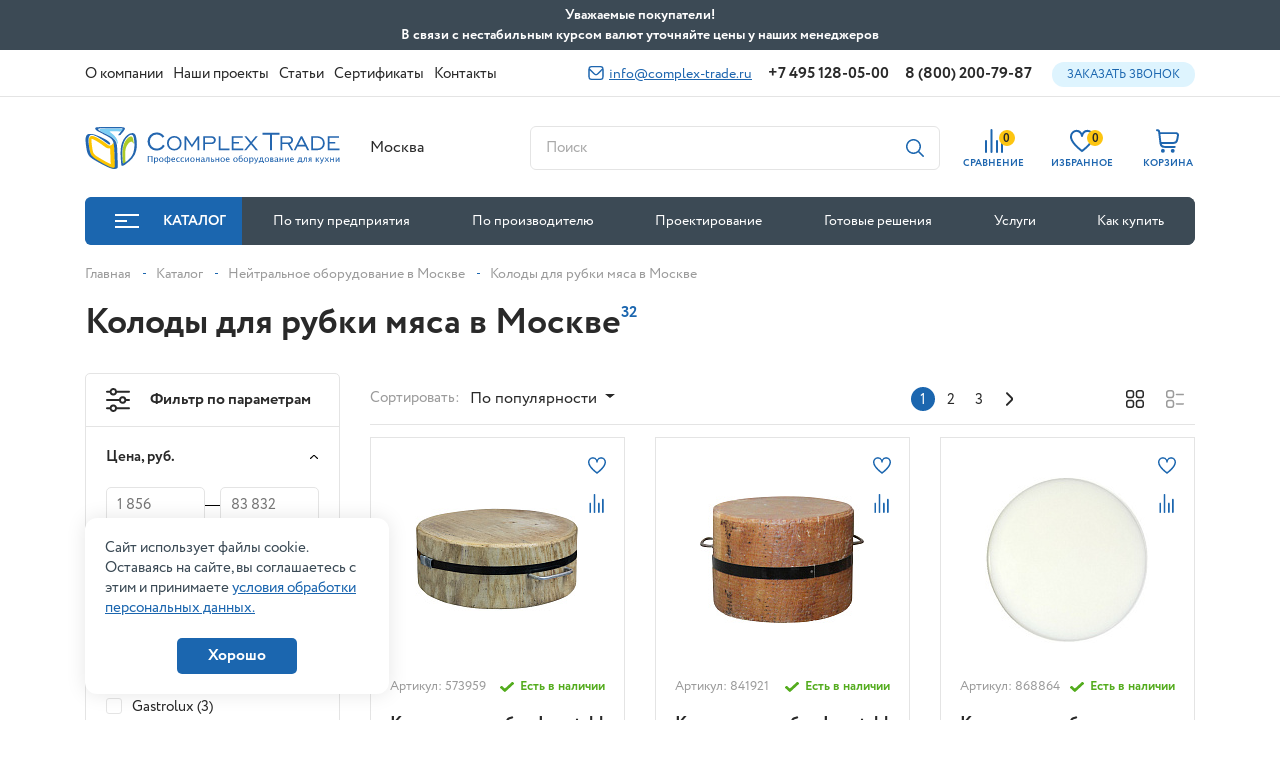

--- FILE ---
content_type: text/html; charset=UTF-8
request_url: https://www.complex-trade.ru/catalog/neytralnoe/razrubochnye-kolody/
body_size: 92675
content:
<!doctype html>
<html lang="ru">
<head>
    <meta charset="utf-8">
    <meta name="viewport" content="width=device-width, initial-scale=1.0, maximum-scale=1.0, user-scalable=no"/>
    <meta http-equiv="Content-Type" content="text/html; charset=UTF-8" />
<meta name="keywords" content="кухонное оборудование, оборудование для кухни" />
<meta name="description" content="Предлагаем большой выбор колод для рубки мяса и разрубочных столов  для торговли, общепита, ресторанов и кафе. Купить разрубочную колоду от производителя  в Москве с гарантией и доставкой в интернет-магазине Комплекс-Трейд" />
<script data-skip-moving="true">(function(w, d, n) {var cl = "bx-core";var ht = d.documentElement;var htc = ht ? ht.className : undefined;if (htc === undefined || htc.indexOf(cl) !== -1){return;}var ua = n.userAgent;if (/(iPad;)|(iPhone;)/i.test(ua)){cl += " bx-ios";}else if (/Windows/i.test(ua)){cl += ' bx-win';}else if (/Macintosh/i.test(ua)){cl += " bx-mac";}else if (/Linux/i.test(ua) && !/Android/i.test(ua)){cl += " bx-linux";}else if (/Android/i.test(ua)){cl += " bx-android";}cl += (/(ipad|iphone|android|mobile|touch)/i.test(ua) ? " bx-touch" : " bx-no-touch");cl += w.devicePixelRatio && w.devicePixelRatio >= 2? " bx-retina": " bx-no-retina";if (/AppleWebKit/.test(ua)){cl += " bx-chrome";}else if (/Opera/.test(ua)){cl += " bx-opera";}else if (/Firefox/.test(ua)){cl += " bx-firefox";}ht.className = htc ? htc + " " + cl : cl;})(window, document, navigator);</script>


<link href="https://cdn.jsdelivr.net/npm/@fancyapps/ui/dist/fancybox.css" type="text/css" rel="stylesheet"/>
<link href="/bitrix/js/ui/design-tokens/dist/ui.design-tokens.css?175015991326358" type="text/css" rel="stylesheet"/>
<link href="/bitrix/js/ui/fonts/opensans/ui.font.opensans.css?17096511352555" type="text/css" rel="stylesheet"/>
<link href="/bitrix/js/main/popup/dist/main.popup.bundle.css?176277536731694" type="text/css" rel="stylesheet"/>
<link href="/bitrix/css/main/themes/blue/style.css?1709651136386" type="text/css" rel="stylesheet"/>
<link href="/local/components/kotico/seotag.list/templates/brands/style.css?176657867863" type="text/css" rel="stylesheet"/>
<link href="/local/templates/newcomplextrade/components/bitrix/catalog.smart.filter/main/style.css?17352982563769" type="text/css" rel="stylesheet"/>
<link href="/local/templates/newcomplextrade/components/bitrix/catalog/main/bitrix/catalog.compare.list/.default/style.css?17096511501447" type="text/css" rel="stylesheet"/>
<link href="/local/templates/newcomplextrade/components/bitrix/system.pagenavigation/catalog_pagination/style.css?1709651150385" type="text/css" rel="stylesheet"/>
<link href="/local/templates/newcomplextrade/components/bitrix/catalog.section/catalog_block/style.css?17096511503808" type="text/css" rel="stylesheet"/>
<link href="/local/templates/newcomplextrade/components/bitrix/catalog.item/.default/style.css?176856913725438" type="text/css" rel="stylesheet"/>
<link href="/local/templates/newcomplextrade/components/bitrix/catalog.section/catalog_block/themes/blue/style.css?1709651150825" type="text/css" rel="stylesheet"/>
<link href="/local/templates/newcomplextrade/css/bootstrap.css?1709651150162717" type="text/css" rel="stylesheet" data-template-style="true"/>
<link href="/local/templates/newcomplextrade/css/lib.css?170965115018326" type="text/css" rel="stylesheet" data-template-style="true"/>
<link href="/local/templates/newcomplextrade/css/style.css?1768810474217950" type="text/css" rel="stylesheet" data-template-style="true"/>
<link href="/local/templates/newcomplextrade/css/search.css?17122391405848" type="text/css" rel="stylesheet" data-template-style="true"/>
<link href="/local/templates/newcomplextrade/components/bitrix/sale.basket.basket.line/.default/style.css?17096511504470" type="text/css" rel="stylesheet" data-template-style="true"/>
<link href="/local/templates/newcomplextrade/components/bitrix/menu/top/style.css?17096511504414" type="text/css" rel="stylesheet" data-template-style="true"/>
<link href="/local/templates/newcomplextrade/components/bitrix/menu/catalog/style.css?1709651150256" type="text/css" rel="stylesheet" data-template-style="true"/>
<link href="/local/templates/newcomplextrade/components/bitrix/search.title/corp/style.css?17344388912401" type="text/css" rel="stylesheet" data-template-style="true"/>
<link href="/local/templates/newcomplextrade/components/bitrix/sender.subscribe/footer/style.css?17096511504802" type="text/css" rel="stylesheet" data-template-style="true"/>
<link href="/local/components/kotico/form.callback/templates/.default/style.css?1709651150100" type="text/css" rel="stylesheet" data-template-style="true"/>
<link href="/local/components/kotico/form.pricerequest/templates/.default/style.css?1709651150100" type="text/css" rel="stylesheet" data-template-style="true"/>
<link href="/local/components/kotico/form.analog/templates/.default/style.css?1709651150100" type="text/css" rel="stylesheet" data-template-style="true"/>
<link href="/local/templates/newcomplextrade/template_styles.css?17096511501569" type="text/css" rel="stylesheet" data-template-style="true"/>




<script type="extension/settings" data-extension="currency.currency-core">{"region":"ru"}</script>



            
            <!-- Yandex.Metrika counter -->
            
            <!-- /Yandex.Metrika counter -->
                        
            <!-- Yandex.Metrika counter -->
            
            <!-- /Yandex.Metrika counter -->
                    
        
<link rel="icon" href="/favicon.ico">
<meta property="ya:interaction" content="XML_FORM" />
<meta property="ya:interaction:url" content="https://www.complex-trade.ru/catalog/neytralnoe/razrubochnye-kolody/?mode=xml" />
<link rel="canonical" href="https://www.complex-trade.ru/catalog/neytralnoe/razrubochnye-kolody/" />
    <title>Колоды для рубки мяса . Купить колоду разрубочную или разрубочный стол  для общепита или ресторана в Москве</title>
                        
            <meta name="yandex-verification" content="30b1651b18c98e0d"/>
    <!-- Global site tag (gtag.js) - Google Analytics -->
                <!-- Novofon -->
        <!-- Novofon -->
</head>
<body>
<div id="panel">
    </div>
<div class="top-top">
    <div class="maxwidth-theme" id="topTop">
        Уважаемые покупатели!<br>
        В связи с нестабильным курсом валют уточняйте цены у наших менеджеров
        <div class="top-top__close" id="topClose">
            <svg xmlns="http://www.w3.org/2000/svg" viewBox="0 0 268.49 268.49" width="12" height="12">
                <path fill="#292929"
                      d="M262.25,6.25h0a21.34,21.34,0,0,0-30.17,0l-97.83,97.83L36.41,6.25a21.32,21.32,0,0,0-30.16,0h0a21.32,21.32,0,0,0,0,30.16l97.83,97.84L6.25,232.08a21.34,21.34,0,0,0,0,30.17h0a21.34,21.34,0,0,0,30.16,0l97.84-97.84,97.83,97.84a21.35,21.35,0,0,0,30.17,0h0a21.35,21.35,0,0,0,0-30.17l-97.84-97.83,97.84-97.84A21.34,21.34,0,0,0,262.25,6.25Z"/>
            </svg>
        </div>
    </div>
</div>
<div class="modal fade" id="cityMobModal">
    <div class="modal-dialog modal-dialog-centered">
        <div class="modal-content ">
            <div class="modal-header">
                <div class="modal-title">Выберите город</div>
                <button type="button" class="close" data-bs-dismiss="modal" aria-label="Close">
                    <svg width="13" height="13" class="ico">
                        <use xlink:href="#svg-close"></use>
                    </svg>
                </button>
            </div>
            <ul class="nav flex-column city-mob-list">
                <li>
                    <label>
                        <input type="radio" name="mob_city" value="Севастополь" checked>
                        <span>Севастополь</span>
                    </label>
                </li>
                <li>
                    <label>
                        <input type="radio" name="mob_city" value="Владивосток" >
                        <span>Владивосток</span>
                    </label>
                </li>
                <li>
                    <label>
                        <input type="radio" name="mob_city" value="Волгоград" >
                        <span>Волгоград</span>
                    </label>
                </li>
                <li>
                    <label>
                        <input type="radio" name="mob_city" value="Екатеринбург" >
                        <span>Екатеринбург</span>
                    </label>
                </li>
                <li>
                    <label>
                        <input type="radio" name="mob_city" value="Краснодар" >
                        <span>Краснодар</span>
                    </label>
                </li>
                <li>
                    <label>
                        <input type="radio" name="mob_city" value="Красноярск" >
                        <span>Красноярск</span>
                    </label>
                </li>
                <li>
                    <label>
                        <input type="radio" name="mob_city" value="Новосибирск" >
                        <span>Новосибирск</span>
                    </label>
                </li>
                <li>
                    <label>
                        <input type="radio" name="mob_city" value="Омск" >
                        <span>Омск</span>
                    </label>
                </li>
                <li>
                    <label>
                        <input type="radio" name="mob_city" value="Омск" >
                        <span>Омск</span>
                    </label>
                </li>
                <li>
                    <label>
                        <input type="radio" name="mob_city" value="Пятигорск" >
                        <span>Пятигорск</span>
                    </label>
                </li>
                <li>
                    <label>
                        <input type="radio" name="mob_city" value="Ростов-на-Дону" >
                        <span>Ростов-на-Дону</span>
                    </label>
                </li>
                <li>
                    <label>
                        <input type="radio" name="mob_city" value="Санкт-Петербург" >
                        <span>Санкт-Петербург</span>
                    </label>
                </li>
                <li>
                    <label>
                        <input type="radio" name="mob_city" value="Симферополь" >
                        <span>Симферополь</span>
                    </label>
                </li>
                <li>
                    <label>
                        <input type="radio" name="mob_city" value="Тюмень" >
                        <span>Тюмень</span>
                    </label>
                </li>
                <li>
                    <label>
                        <input type="radio" name="mob_city" value="Хабаровск" >
                        <span>Хабаровск</span>
                    </label>
                </li>
                <li>
                    <label>
                        <input type="radio" name="mob_city" value="Челябинск" >
                        <span>Челябинск</span>
                    </label>
                </li>
                <li>
                    <label>
                        <input type="radio" name="mob_city" value="Ярославль" >
                        <span>Ярославль</span>
                    </label>
                </li>
            </ul>
        </div>
    </div>
</div>
<div class="complex" id="top">
    <header class="complex__header" id="fixNav">
        <div class="complex__header__top">
            <div class="container ">
                <div class="d-flex justify-content-between align-items-center">
                    <ul class="nav align-items-center complex__header__top__nav">
                        
					<li class=" complex__header__footer__nav__dropdown position-relative">
				<a href="/company/"><span>О компании</span></a>
                            <ul class="nav nav__dropdown nav__dropdown--links nav__dropdown--w25">
                                            <li>
                            <a href="/company/vacancies/">Вакансии</a>
                        </li>
                                    </ul>
            			</li>
					<li class="  ">
				<a href="/projects/"><span>Наши проекты</span></a>
            			</li>
					<li class="  ">
				<a href="/blog/"><span>Статьи</span></a>
            			</li>
					<li class="  ">
				<a href="/sertifikaty/"><span>Сертификаты</span></a>
            			</li>
					<li class="  ">
				<a href="/contacts/"><span>Контакты</span></a>
            			</li>
		
                    </ul>
                    <div class="complex__header__top__right d-flex align-items-center">
                            <a href="mailto:info@complex-trade.ru" class="complex__header__mail">
        <svg width="16" height="14" class="ico">
            <use xlink:href="#svg-mail"></use>
        </svg>
        info@complex-trade.ru    </a>

                                <a href="tel:+74951280500" class="phone zphone">+7 495 128-05-00</a>
        <a href="tel:88002007987" class="phone ">8 (800) 200-79-87</a>

                        <button class="btn-blue" data-bs-toggle="modal" data-bs-target="#telModal">Заказать звонок
                        </button>
                    </div>
                </div>
            </div>
        </div>
        <div class="complex__header__middle">
            <div class="complex__header__middle__fix">
                <div class="container ">
                    <div class="row align-items-center">
                        <div class="col-xl-3 col-6 complex__header__middle__fix__col-logo">
                            <a href="/" class="complex__header__logo-middle">
                                <svg width="264" height="44" class="ico">
                                    <use xlink:href="#svg-logo"></use>
                                </svg>
                            </a>
                            <button class="btn-cat btn-cat--fix" data-bs-target="#catalogModal" data-bs-toggle="modal">
                                <div class="ico-toggle ico-toggle--min mr-12">
                                    <span></span>
                                </div>
                                Каталог
                            </button>
                        </div>
                                                    <div class="col-lg-2 complex__header__middle__fix__col-city">
                                <div class="complex__header__col-city">
                                    <link rel="stylesheet" href="/bitrix/css/webfly.seocities/popup.css"/>
<div class='region'>
     <a class='region_name'>Москва</a>
	<div class='select-city'><a href="https://vladivostok.complex-trade.ru/catalog/neytralnoe/razrubochnye-kolody/">Владивосток</a><a href="https://volgograd.complex-trade.ru/catalog/neytralnoe/razrubochnye-kolody/">Волгоград</a><a href="https://ekb.complex-trade.ru/catalog/neytralnoe/razrubochnye-kolody/">Екатеринбург</a><a href="https://krd.complex-trade.ru/catalog/neytralnoe/razrubochnye-kolody/">Краснодар</a><a href="https://krasnoyarsk.complex-trade.ru/catalog/neytralnoe/razrubochnye-kolody/">Красноярск</a><a href="https://novosibirsk.complex-trade.ru/catalog/neytralnoe/razrubochnye-kolody/">Новосибирск</a><a href="https://omsk.complex-trade.ru/catalog/neytralnoe/razrubochnye-kolody/">Омск</a><a href="https://pyatigorsk.complex-trade.ru/catalog/neytralnoe/razrubochnye-kolody/">Пятигорск</a><a href="https://rostov.complex-trade.ru/catalog/neytralnoe/razrubochnye-kolody/">Ростов-на-Дону</a><a href="https://spb.complex-trade.ru/catalog/neytralnoe/razrubochnye-kolody/">Санкт-Петербург</a><a href="https://simferopol.complex-trade.ru/catalog/neytralnoe/razrubochnye-kolody/">Симферополь</a><a href="https://tyumen.complex-trade.ru/catalog/neytralnoe/razrubochnye-kolody/">Тюмень</a><a href="https://habarovsk.complex-trade.ru/catalog/neytralnoe/razrubochnye-kolody/">Хабаровск</a><a href="https://chelyabinsk.complex-trade.ru/catalog/neytralnoe/razrubochnye-kolody/">Челябинск</a><a href="https://yaroslavl.complex-trade.ru/catalog/neytralnoe/razrubochnye-kolody/">Ярославль</a></div></div>
                                </div>
                            </div>
                                                <div class="col-lg-4 complex__header__middle__fix__col-search">
                            <div class="complex__header__middle__search-col">
                                <div class="complex__form complex__form--search">
                                    <input type="text" required class="complex__form__inp" placeholder="Поиск"
                                           data-bs-toggle="modal" data-bs-target="#searchModal" readonly>
                                    <button class="complex__form__submit-s" data-bs-toggle="modal"
                                            data-bs-target="#searchModal">
                                        <svg width="18" height="18" class="ico">
                                            <use xlink:href="#svg-search"></use>
                                        </svg>
                                    </button>
                                </div>
                            </div>
                        </div>


                        <div class="col-lg-3 complex__header__middle__fix__col-tel">
                            <div class="d-flex align-items-center justify-content-between">
                                <div class="phones">
                                    <a href="tel:88002007987" class="phone">8-800-20-07-987</a>
<a href="tel:+74955422900" class="phone zphone">+7 495 542-29-00</a>
                                </div>
                                <a href="mailto:info@complex-trade.ru" class="mail">
    info@complex-trade.ru
</a>
                            </div>
                        </div>
                        <div class="d-xl-none col-6 complex__header__mob-col-right">
                            <ul class="nav justify-content-end align-items-center complex__header__mob-col-right__list">
                                                                <li>
                                    <a href="mailto:info@complex-trade.ru">
                                        <svg width="16" height="14">
                                            <use xlink:href="#svg-mail"></use>
                                        </svg>
                                    </a>
                                </li>
                                <li>
                                    <a href="tel:+74951280500">
                                        <svg width="16" height="16">
                                            <use xlink:href="#svg-tel"></use>
                                        </svg>
                                    </a>
                                </li>
                                <li>
                                    <button class="hamburger  hamburger--collapse navbar-toggler collapsed"
                                            data-bs-toggle="collapse"
                                            data-bs-target="#navDopMenu" aria-expanded="false"
                                            aria-label="Toggle navigation">
                                      <span class="hamburger-box">
                                        <span class="hamburger-inner"></span>
                                      </span>
                                    </button>
                                </li>
                            </ul>
                        </div>
                        <div class="col-xl-3 col-12 complex__header__middle__fix__col-right">
                            <div class="container">
                                <ul class="complex__header__middle__right nav">
                                    <li class="complex__header__middle__right__mob-cat-nav">
                                        <a href="#catalogModal" data-bs-toggle="modal"
                                           class="complex__header__toggle-catalog">
                                            <div class="toggle-ico ico">
                                                <span class="toggle-ico__top"></span>
                                                <span class="toggle-ico__center"></span>
                                                <span class="toggle-ico__bottom"></span>
                                            </div>
                                            <span class="text-pc">Каталог </span>
                                            <span class="text-mob">Каталог товаров</span>
                                        </a>
                                    </li>
                                    <li class="complex__header__middle__right__mob-search">
                                        <a data-bs-toggle="modal" href="#searchModal" class="complex__header__item-r"
                                           id="mobSearchOpen">
                                            <div class="complex__header__item-r__ico">
                                                <svg width="20" height="20">
                                                    <use xlink:href="#svg-search"></use>
                                                </svg>
                                            </div>
                                        </a>
                                    </li>
                                    <li>
                                        <a href="/catalog/compare.php" class="complex__header__item-r">
                                            <div class="complex__header__item-r__ico">
                                                <span class="complex__header__item-r__count compare-count">
                                                    0                                                </span>
                                                <svg width="18" height="24">
                                                    <use xlink:href="#svg-compare"></use>
                                                </svg>
                                            </div>
                                            <span class="complex__header__item-r__caption">СРАВНЕНИЕ</span>
                                        </a>
                                    </li>
                                    <li>
                                        <a href="/favorites/" class="complex__header__item-r">
                                            <div class="complex__header__item-r__ico">
                                                                                                <span
                                                    class="complex__header__item-r__count favorites-count">0</span>
                                                <svg width="24" height="22">
                                                    <use xlink:href="#svg-fav"></use>
                                                </svg>
                                            </div>
                                            <span class="complex__header__item-r__caption">ИЗБРАННОЕ</span>
                                        </a>
                                    </li>
                                    <li>
                                        <div id="bx_basketFKauiI" class="bx-basket bx-opener"><!--'start_frame_cache_bx_basketFKauiI'--><a href="/basket/" class="complex__header__item-r">
    <div class="complex__header__item-r__ico">
                <svg width="23" height="24">
            <use xlink:href="#svg-cart"></use>
        </svg>
    </div>
    <span class="complex__header__item-r__caption">КОРЗИНА</span>
</a>
<!--'end_frame_cache_bx_basketFKauiI'--></div>
                                    </li>
                                </ul>
                            </div>
                        </div>
                    </div>

                </div>
            </div>
        </div>
        <div class="container complex__header__footer">
            
    <ul class="nav complex__header__footer__nav">
                    <li class=" ">
                                    <a href="#catalogModal" data-bs-toggle="modal" class="complex__header__toggle-catalog">
                        <div class="ico-toggle mr-24">
                            <span></span>
                        </div>
                        Каталог                    </a>
                            </li>
                    <li class=" ">
                                    <a href="/oborudovanie/">По типу предприятия</a>
                                                            <ul class="nav nav__dropdown ">
                                                                                                            <li>
                                    <a href="/oborudovanie/restoran/">Ресторан</a>
                                </li>
                            
                                                                                    <li>
                                    <a href="/oborudovanie/kafe/">Кафе</a>
                                </li>
                            
                                                                                    <li>
                                    <a href="/oborudovanie/fast-fud/">Фаст-фуд</a>
                                </li>
                            
                                                                                    <li>
                                    <a href="/oborudovanie/supermarket/">Супермаркет</a>
                                </li>
                            
                                                                                    <li>
                                    <a href="/oborudovanie/pitstseriya/">Пиццерия</a>
                                </li>
                            
                                                                                    <li>
                                    <a href="/oborudovanie/bar/">Бар</a>
                                </li>
                            
                                                                                    <li>
                                    <a href="/oborudovanie/konditerskaya/">Кондитерская</a>
                                </li>
                            
                                                                                    <li>
                                    <a href="/oborudovanie/pekarnya/">Пекарня</a>
                                </li>
                            
                                                                                    <li>
                                    <a href="/oborudovanie/kofeynya/">Кофейня</a>
                                </li>
                            
                                                                                    <li>
                                    <a href="/oborudovanie/stolovaya/">Столовая</a>
                                </li>
                            
                                                                                    <li>
                                    <a href="/oborudovanie/dzhellateriya/">Джеллатерия</a>
                                </li>
                            
                                                                                    <li>
                                    <a href="/oborudovanie/fud-trak/">Фуд-трак</a>
                                </li>
                            
                                                                                    <li>
                                    <a href="/oborudovanie/tsvetochnyy-magazin/">Цветочный магазин</a>
                                </li>
                            
                                                                                    <li>
                                    <a href="/oborudovanie/sklad/">Склад</a>
                                </li>
                            
                                                                                    <li>
                                    <a href="/oborudovanie/fabrika-kukhni/">Фабрика кухни</a>
                                </li>
                            
                                                                                    <li>
                                    <a href="/oborudovanie/myasnoe-proizvodstvo/">Мясное производство</a>
                                </li>
                            
                                                                    </ul>
                                            </li>
                    <li class=" ">
                                    <a href="/brands/">По производителю</a>
                                                            <ul class="nav nav__dropdown ">
                                                                                                            <li>
                                    <a href="/brands/1zpresso/">1Zpresso</a>
                                </li>
                            
                                                                                    <li>
                                    <a href="/brands/abat/">Abat</a>
                                </li>
                            
                                                                                    <li>
                                    <a href="/brands/abert/">Abert</a>
                                </li>
                            
                                                                                    <li>
                                    <a href="/brands/abresto/">Abresto</a>
                                </li>
                            
                                                                                    <li>
                                    <a href="/brands/acm_srl/">ACM Srl</a>
                                </li>
                            
                                                                                    <li>
                                    <a href="/brands/adler/">Adler</a>
                                </li>
                            
                                                                                    <li>
                                    <a href="/brands/aexperial/">Aexperial</a>
                                </li>
                            
                                                                                    <li>
                                    <a href="/brands/airhot/">Airhot</a>
                                </li>
                            
                                                                                    <li>
                                    <a href="/brands/alphatech/">Alphatech</a>
                                </li>
                            
                                                                                    <li>
                                    <a href="/brands/alto_shaam/">Alto-Shaam</a>
                                </li>
                            
                                                                                    <li>
                                    <a href="/brands/amalfi/">Amalfi</a>
                                </li>
                            
                                                                                    <li>
                                    <a href="/brands/american_metalcraft/">American Metalcraft</a>
                                </li>
                            
                                                                                    <li>
                                    <a href="/brands/amika/">Amika</a>
                                </li>
                            
                                                                                    <li>
                                    <a href="/brands/anfim/">Anfim</a>
                                </li>
                            
                                                                                    <li>
                                    <a href="/brands/angelo_po/">Angelo Po</a>
                                </li>
                            
                                                                                    <li>
                                    <a href="/brands/animo/">Animo</a>
                                </li>
                            
                                                                                    <li>
                                    <a href="/brands/anko/">Anko</a>
                                </li>
                            
                                                                                    <li>
                                    <a href="/brands/apach_bakery_line/">Apach Bakery Line</a>
                                </li>
                            
                                                                                    <li>
                                    <a href="/brands/apach_chef_line/">Apach Chef Line</a>
                                </li>
                            
                                                                                    <li>
                                    <a href="/brands/apach/">Apach Cook Line</a>
                                </li>
                            
                                                                                    <li>
                                    <a href="/brands/appetitt/">AppetiTT</a>
                                </li>
                            
                                                                                    <li>
                                    <a href="/brands/aps/">APS</a>
                                </li>
                            
                                                                                    <li>
                                    <a href="/brands/arc/">ARC</a>
                                </li>
                            
                                                                                    <li>
                                    <a href="/brands/arcos/">Arcos</a>
                                </li>
                            
                                                                                    <li>
                                    <a href="/brands/arcteac/">ARCTEAC</a>
                                </li>
                            
                                                                                    <li>
                                    <a href="/brands/aristarco/">Aristarco</a>
                                </li>
                            
                                                                                    <li>
                                    <a href="/brands/arkto/">ARKTO</a>
                                </li>
                            
                                                                                    <li>
                                    <a href="/brands/artmecc/">Artmecc</a>
                                </li>
                            
                                                                                    <li>
                                    <a href="/brands/asko/">ASKO</a>
                                </li>
                            
                                                                                    <li>
                                    <a href="/brands/assum/">Assum</a>
                                </li>
                            
                                                                                    <li>
                                    <a href="/brands/astell/">Astell</a>
                                </li>
                            
                                                                                    <li>
                                    <a href="/brands/astoria_c_m_a_/">Astoria (C.M.A.)</a>
                                </li>
                            
                                                                                    <li>
                                    <a href="/brands/astropit/">Astropit</a>
                                </li>
                            
                                                                                    <li>
                                    <a href="/brands/ata/">ATA</a>
                                </li>
                            
                                                                                    <li>
                                    <a href="/brands/atalay/">Atalay</a>
                                </li>
                            
                                                                                    <li>
                                    <a href="/brands/atesy/">ATESY</a>
                                </li>
                            
                                                                                    <li>
                                    <a href="/brands/atollspeed/">AtollSpeed</a>
                                </li>
                            
                                                                                    <li>
                                    <a href="/brands/atrepan/">Atrepan</a>
                                </li>
                            
                                                                                    <li>
                                    <a href="/brands/aucma/">Aucma</a>
                                </li>
                            
                                                                                    <li>
                                    <a href="/brands/aurea/">Aurea</a>
                                </li>
                            
                                                                                    <li>
                                    <a href="/brands/avintage/">Avintage</a>
                                </li>
                            
                                                                                    <li>
                                    <a href="/brands/azimut/">Azimut</a>
                                </li>
                            
                                                                                    <li>
                                    <a href="/brands/bake_off/">Bake Off</a>
                                </li>
                            
                                                                                    <li>
                                    <a href="/brands/barrel/">BARREL</a>
                                </li>
                            
                                                                    </ul>
                                            </li>
                    <li class=" ">
                                    <a href="/proektirovanie/">Проектирование</a>
                                                </li>
                    <li class=" ">
                                    <a href="/gotovie_resheniya/">Готовые решения</a>
                                                </li>
                    <li class="complex__header__footer__nav__dropdown position-relative">
                                    <a href="/services/">Услуги</a>
                                                            <ul class="nav nav__dropdown nav__dropdown--links nav__dropdown--w345">
                                                                                                            <li>
                                    <a href="/services/vse-v-odnom/">Все в одном месте</a>
                                </li>
                            
                                                                                    <li>
                                    <a href="/proektirovanie/">Проектирование</a>
                                </li>
                            
                                                                                    <li>
                                    <a href="/services/gotovye-resheniya-dlya-vashego-biznesa/">Готовые решения для вашего бизнеса</a>
                                </li>
                            
                                                                                    <li>
                                    <a href="/services/otgruzka-24-7/">Отгрузка 24/7</a>
                                </li>
                            
                                                                                    <li>
                                    <a href="/services/montazh/">Монтаж</a>
                                </li>
                            
                                                                                    <li>
                                    <a href="/services/servisnaya-sluzhba/">Ремонт оборудования</a>
                                </li>
                            
                                                                    </ul>
                                            </li>
                    <li class="complex__header__footer__nav__dropdown position-relative">
                                    <a href="/how_buy/">Как купить</a>
                                                            <ul class="nav nav__dropdown nav__dropdown--links nav__dropdown--w25">
                                                                                                            <li>
                                    <a href="/how_buy/payment/">Условия оплаты</a>
                                </li>
                            
                                                                                    <li>
                                    <a href="/how_buy/delivery/">Условия доставки</a>
                                </li>
                            
                                                                                    <li>
                                    <a href="/how_buy/warranty/">Гарантия на товар</a>
                                </li>
                            
                                                                    </ul>
                                            </li>
            </ul>

        </div>
        <div class="complex__header__mob-dop-nav">
            <div class="collapse" id="navDopMenu">
                <div class="container">
                    	<ul class="nav d-block complex__header__mob-navigation">
		                                <li class="accordion-item">
                <a class="collapsed"
                   data-bs-toggle="collapse"
                   data-bs-target="#collapseService_0"
                   href="/company/">
                    О компании                </a>
                <div class="accordion-collapse collapse" id="collapseService_0">
                    <ul class="nav d-block">
                                                    <li class="collapse__sub-item"><a href="/company/vacancies/">Вакансии</a></li>
                                            </ul>
                </div>
            		                                <li>
                    <a href="/projects/"><span>Наши проекты</span></a>
                </li>
            		                                <li>
                    <a href="/gotovie_resheniya/"><span>Готовые решения</span></a>
                </li>
            		                                <li>
                    <a href="/sertifikaty/"><span>Сертификаты</span></a>
                </li>
            		                                <li>
                    <a href="/blog/"><span>Статьи</span></a>
                </li>
            		                                <li class="accordion-item">
                <a class="collapsed"
                   data-bs-toggle="collapse"
                   data-bs-target="#collapseService_5"
                   href="/services/">
                    Услуги                </a>
                <div class="accordion-collapse collapse" id="collapseService_5">
                    <ul class="nav d-block">
                                                    <li class="collapse__sub-item"><a href="/services/vse-v-odnom/">Все в одном месте</a></li>
                                                    <li class="collapse__sub-item"><a href="/services/proektirovanie/">Проектирование</a></li>
                                                    <li class="collapse__sub-item"><a href="/services/gotovye-resheniya-dlya-vashego-biznesa/">Готовые решения для вашего бизнеса</a></li>
                                                    <li class="collapse__sub-item"><a href="/services/otgruzka-24-7/">Отгрузка 24/7</a></li>
                                                    <li class="collapse__sub-item"><a href="/services/montazh/">Монтаж</a></li>
                                                    <li class="collapse__sub-item"><a href="/services/servisnaya-sluzhba/">Ремонт оборудования</a></li>
                                            </ul>
                </div>
            		                                <li class="accordion-item">
                <a class="collapsed"
                   data-bs-toggle="collapse"
                   data-bs-target="#collapseService_6"
                   href="/how_buy/">
                    Как купить                </a>
                <div class="accordion-collapse collapse" id="collapseService_6">
                    <ul class="nav d-block">
                                                    <li class="collapse__sub-item"><a href="/how_buy/payment/">Условия оплаты</a></li>
                                                    <li class="collapse__sub-item"><a href="/how_buy/delivery/">Условия доставки</a></li>
                                                    <li class="collapse__sub-item"><a href="/how_buy/warranty/">Гарантия на товар</a></li>
                                            </ul>
                </div>
            		                                <li>
                    <a href="/contacts/"><span>Контакты</span></a>
                </li>
            			</ul>

                </div>
            </div>
        </div>
    </header>

    <div class="modal" id="catalogModal" tabindex="-1" aria-hidden="true">
        <div class="modal-dialog modal-fullscreen complex__catalog-nav">
            <div class="modal-content">
                <div class="complex__catalog-nav__header">
    <div class="container">
        <div class="row align-items-center">
            <div class="col-xl-4">
                <div class="d-flex align-items-center justify-content-between">
                    <div class="complex__catalog-nav__header__logo">
                        <a href="/">
                            <svg width="210" height="35" class="ico">
                                <use xlink:href="#svg-logo"></use>
                            </svg>
                        </a>
                    </div>
                    <button class="btn-cat catalog-close" data-bs-dismiss="modal">
                        <svg width="12" height="12" class="ico mr-12">
                            <use xlink:href="#svg-close"></use>
                        </svg>
                        Каталог
                    </button>
                </div>
            </div>
            <div class="col-xl-8 col-lg-6">
                <div class="complex__catalog-nav__header__search-col">
                    <form action="" class="complex__form complex__form--search">
                        <input type="text" required class="complex__form__inp" id="search_input"
                               placeholder="Поиск по каталогу" oninput="findSection()">
                        <input type="hidden" id="hidden_input">
                        <button class="complex__form__submit-s catalog_search_btn">
                            <svg width="18" height="18" class="ico">
                                <use xlink:href="#svg-search"></use>
                            </svg>
                        </button>
                        <button type="button" class="complex__form__close" aria-label="Close">
                            <svg width="13" height="13" class="ico">
                                <use xlink:href="#svg-close"></use>
                            </svg>
                        </button>
                    </form>
                    <div class="complex__catalog-nav__header__example">
                        Например, <a href="/catalog/oborudovanie-dlya-bara/blendery/">Блендеры</a>
                    </div>
                </div>
            </div>
        </div>
    </div>
</div>
<div class="complex__catalog-nav__body">
    <div class="container">
        <div class="row complex__catalog-nav__body__row">
            <div class="col-xl-4">
                <ul class="nav complex__catalog-nav__list" id="catalogNavNain">
                                            <li data-hover-menu="Тепловое оборудование">
                            <a href="/catalog/teplovoe/" class="complex__catalog-nav__list__item">
                                                                                                    <div class="complex__catalog-nav__list__item__ico">
                                        <img width="32" height="32"
                                             src="[data-uri]"
                                             class="lazy" alt="" data-src="/upload/uf/386/386e315c167acc1c43ca5eff0fb6e4e1.svg"/>
                                    </div>
                                                                Тепловое оборудование                            </a>
                        </li>
                                            <li data-hover-menu="Хлебопекарное и кондитерское">
                            <a href="/catalog/khlebopekarnoe-i-konditerskoe-oborudovanie/" class="complex__catalog-nav__list__item">
                                                                                                    <div class="complex__catalog-nav__list__item__ico">
                                        <img width="32" height="32"
                                             src="[data-uri]"
                                             class="lazy" alt="" data-src="/upload/uf/db1/db1d6229130d6072da3bef4c7825612b.svg"/>
                                    </div>
                                                                Хлебопекарное и кондитерское                            </a>
                        </li>
                                            <li data-hover-menu="Посудомоечное оборудование">
                            <a href="/catalog/posudomoechnoe/" class="complex__catalog-nav__list__item">
                                                                                                    <div class="complex__catalog-nav__list__item__ico">
                                        <img width="32" height="32"
                                             src="[data-uri]"
                                             class="lazy" alt="" data-src="/upload/uf/995/995960a0e7fa0200fed59a5c9ab41654.svg"/>
                                    </div>
                                                                Посудомоечное оборудование                            </a>
                        </li>
                                            <li data-hover-menu="Электромеханическое">
                            <a href="/catalog/elektromekhanicheskoe/" class="complex__catalog-nav__list__item">
                                                                                                    <div class="complex__catalog-nav__list__item__ico">
                                        <img width="32" height="32"
                                             src="[data-uri]"
                                             class="lazy" alt="" data-src="/upload/uf/d05/d05605d03075aeaeda13b690ac65b017.svg"/>
                                    </div>
                                                                Электромеханическое                            </a>
                        </li>
                                            <li data-hover-menu="Оборудование для бара">
                            <a href="/catalog/oborudovanie-dlya-bara/" class="complex__catalog-nav__list__item">
                                                                                                    <div class="complex__catalog-nav__list__item__ico">
                                        <img width="32" height="32"
                                             src="[data-uri]"
                                             class="lazy" alt="" data-src="/upload/uf/09e/09e3e95d0b8f7ab7d4d96b7a26456d47.svg"/>
                                    </div>
                                                                Оборудование для бара                            </a>
                        </li>
                                            <li data-hover-menu="Оборудование для кофеен">
                            <a href="/catalog/oborudovanie-dlya-kofeen/" class="complex__catalog-nav__list__item">
                                                                                                    <div class="complex__catalog-nav__list__item__ico">
                                        <img width="32" height="32"
                                             src="[data-uri]"
                                             class="lazy" alt="" data-src="/upload/uf/2e2/daacz93t1vmr31vcau4c5dgtoxzi0rt4.svg"/>
                                    </div>
                                                                Оборудование для кофеен                            </a>
                        </li>
                                            <li data-hover-menu="Оборудование для фаст-фуда">
                            <a href="/catalog/oborudovanie-dlya-fast-fuda/" class="complex__catalog-nav__list__item">
                                                                                                    <div class="complex__catalog-nav__list__item__ico">
                                        <img width="32" height="32"
                                             src="[data-uri]"
                                             class="lazy" alt="" data-src="/upload/uf/1c1/1c18cfdfa81b163b4c9d98a5eac7b898.svg"/>
                                    </div>
                                                                Оборудование для фаст-фуда                            </a>
                        </li>
                                            <li data-hover-menu="Холодильное оборудование">
                            <a href="/catalog/kholodilnoe/" class="complex__catalog-nav__list__item">
                                                                                                    <div class="complex__catalog-nav__list__item__ico">
                                        <img width="32" height="32"
                                             src="[data-uri]"
                                             class="lazy" alt="" data-src="/upload/uf/f5b/aa95twrqto91tfwbip2ncwyg0yjll4me.svg"/>
                                    </div>
                                                                Холодильное оборудование                            </a>
                        </li>
                                            <li data-hover-menu="Нейтральное оборудование">
                            <a href="/catalog/neytralnoe/" class="complex__catalog-nav__list__item">
                                                                                                    <div class="complex__catalog-nav__list__item__ico">
                                        <img width="32" height="32"
                                             src="[data-uri]"
                                             class="lazy" alt="" data-src="/upload/uf/e07/e07171d0cea5aae06391d002ced19267.svg"/>
                                    </div>
                                                                Нейтральное оборудование                            </a>
                        </li>
                                            <li data-hover-menu="Упаковочное оборудование">
                            <a href="/catalog/upakovochnoe-oborudovanie/" class="complex__catalog-nav__list__item">
                                                                                                    <div class="complex__catalog-nav__list__item__ico">
                                        <img width="32" height="32"
                                             src="[data-uri]"
                                             class="lazy" alt="" data-src="/upload/uf/edd/edd676bffd2f8eff4a2b89c76538b1ec.svg"/>
                                    </div>
                                                                Упаковочное оборудование                            </a>
                        </li>
                                            <li data-hover-menu="Водоподготовка">
                            <a href="/catalog/vodopodgotovkaa/" class="complex__catalog-nav__list__item">
                                                                                                    <div class="complex__catalog-nav__list__item__ico">
                                        <img width="32" height="32"
                                             src="[data-uri]"
                                             class="lazy" alt="" data-src="/upload/uf/9c3/w0o8k5r1dyjtlt95ke0rquhka7bcmtk6.svg"/>
                                    </div>
                                                                Водоподготовка                            </a>
                        </li>
                                            <li data-hover-menu="Весовое оборудование">
                            <a href="/catalog/vesovoe-oborudovanie/" class="complex__catalog-nav__list__item">
                                                                                                    <div class="complex__catalog-nav__list__item__ico">
                                        <img width="32" height="32"
                                             src="[data-uri]"
                                             class="lazy" alt="" data-src="/upload/uf/dfc/dfc7cc65d25fcd612563517ea19f4136.svg"/>
                                    </div>
                                                                Весовое оборудование                            </a>
                        </li>
                                            <li data-hover-menu="Линии раздачи">
                            <a href="/catalog/linii-razdachi/" class="complex__catalog-nav__list__item">
                                                                                                    <div class="complex__catalog-nav__list__item__ico">
                                        <img width="32" height="32"
                                             src="[data-uri]"
                                             class="lazy" alt="" data-src="/upload/uf/ec2/ec241b75eb927068205a79c16b1e4834.svg"/>
                                    </div>
                                                                Линии раздачи                            </a>
                        </li>
                                            <li data-hover-menu="Салат-бары, шведские столы">
                            <a href="/catalog/salat-bary/" class="complex__catalog-nav__list__item">
                                                                                                    <div class="complex__catalog-nav__list__item__ico">
                                        <img width="32" height="32"
                                             src="[data-uri]"
                                             class="lazy" alt="" data-src="/upload/uf/bc1/bc10eccc833b0bbcecf338807a162c72.svg"/>
                                    </div>
                                                                Салат-бары, шведские столы                            </a>
                        </li>
                                            <li data-hover-menu="Мясоперерабатывающее">
                            <a href="/catalog/myasopererabatyvayushchee/" class="complex__catalog-nav__list__item">
                                                                                                    <div class="complex__catalog-nav__list__item__ico">
                                        <img width="32" height="32"
                                             src="[data-uri]"
                                             class="lazy" alt="" data-src="/upload/uf/923/hy2j9y4el3f3bp522jqszibmjc6953dd.svg"/>
                                    </div>
                                                                Мясоперерабатывающее                            </a>
                        </li>
                                            <li data-hover-menu="Оборудование для дезинфекции">
                            <a href="/catalog/oborudovanie-dlya-dezinfektsii-i-ochistki/" class="complex__catalog-nav__list__item">
                                                                                                    <div class="complex__catalog-nav__list__item__ico">
                                        <img width="32" height="32"
                                             src="[data-uri]"
                                             class="lazy" alt="" data-src="/upload/uf/2cf/lm3ljh18pohdzpxnzluwlqe2urmatm32.svg"/>
                                    </div>
                                                                Оборудование для дезинфекции                            </a>
                        </li>
                                            <li data-hover-menu="Оборудование для прачечной">
                            <a href="/catalog/oborudovanie-dlya-prachechnoy/" class="complex__catalog-nav__list__item">
                                                                                                    <div class="complex__catalog-nav__list__item__ico">
                                        <img width="32" height="32"
                                             src="[data-uri]"
                                             class="lazy" alt="" data-src="/upload/uf/c5e/c5eea06fd15fce1d01511cd3fa852c02.svg"/>
                                    </div>
                                                                Оборудование для прачечной                            </a>
                        </li>
                                            <li data-hover-menu="Оборудование для санузлов">
                            <a href="/catalog/oborudovanie-dlya-obshchestvennykh-sanuzlov/" class="complex__catalog-nav__list__item">
                                                                                                    <div class="complex__catalog-nav__list__item__ico">
                                        <img width="32" height="32"
                                             src="[data-uri]"
                                             class="lazy" alt="" data-src="/upload/uf/23f/f41pj9xu4raujrfc852ewbw79guj24uz.svg"/>
                                    </div>
                                                                Оборудование для санузлов                            </a>
                        </li>
                                            <li data-hover-menu="Посуда и инвентарь">
                            <a href="/catalog/posuda-i-inventar/" class="complex__catalog-nav__list__item">
                                                                                                    <div class="complex__catalog-nav__list__item__ico">
                                        <img width="32" height="32"
                                             src="[data-uri]"
                                             class="lazy" alt="" data-src="/upload/uf/f02/f024bee7c89a3d44737570c9756b3aa8.svg"/>
                                    </div>
                                                                Посуда и инвентарь                            </a>
                        </li>
                                            <li data-hover-menu="Торговое оборудование">
                            <a href="/catalog/torgovoe-oborudovanie/" class="complex__catalog-nav__list__item">
                                                                                                    <div class="complex__catalog-nav__list__item__ico">
                                        <img width="32" height="32"
                                             src="[data-uri]"
                                             class="lazy" alt="" data-src="/upload/uf/f6f/f6fe60265e4d13ee54c5f4fa4575327a.svg"/>
                                    </div>
                                                                Торговое оборудование                            </a>
                        </li>
                                            <li data-hover-menu="Точки продаж">
                            <a href="/catalog/tochki-prodazh/" class="complex__catalog-nav__list__item">
                                                                                                    <div class="complex__catalog-nav__list__item__ico">
                                        <img width="32" height="32"
                                             src="[data-uri]"
                                             class="lazy" alt="" data-src="/upload/uf/a18/j3xlv1mjcoe1sgdjqmvg10e2z39qz9o1.svg"/>
                                    </div>
                                                                Точки продаж                            </a>
                        </li>
                                            <li data-hover-menu="Мебель для общепита">
                            <a href="/catalog/mebel-dlya-obshchepita/" class="complex__catalog-nav__list__item">
                                                                                                    <div class="complex__catalog-nav__list__item__ico">
                                        <img width="32" height="32"
                                             src="[data-uri]"
                                             class="lazy" alt="" data-src="/upload/uf/188/nr9i1zkaiakzosv4b50iyoqw8085ptu8.svg"/>
                                    </div>
                                                                Мебель для общепита                            </a>
                        </li>
                                            <li data-hover-menu="Запчасти">
                            <a href="/catalog/zapchasti/" class="complex__catalog-nav__list__item">
                                                                                                    <div class="complex__catalog-nav__list__item__ico">
                                        <img width="32" height="32"
                                             src="[data-uri]"
                                             class="lazy" alt="" data-src="/upload/uf/cc2/465s4u60vvrwkd3szh4j7dqwn44ry509.svg"/>
                                    </div>
                                                                Запчасти                            </a>
                        </li>
                                        <li class="complex__mob-link complex__catalog-nav__mob-dvd">
                        <a href="/oborudovanie/" class="complex__catalog-nav__mob-link">
                            <div class="complex__catalog-nav__list__item__ico">
                                <img width="32" height="32"
                                     src="[data-uri]"
                                     class="lazy" alt="" data-src="/local/templates/newcomplextrade/img/cat17.svg"/>
                            </div>
                            По типу предприятия
                        </a>
                    </li>
                    <li class="complex__mob-link">
                        <a href="/brands/" class="complex__catalog-nav__mob-link">
                            <div class="complex__catalog-nav__list__item__ico">
                                <img width="32" height="32"
                                     src="[data-uri]"
                                     class="lazy" alt="" data-src="/local/templates/newcomplextrade/img/cat18.svg"/>
                            </div>
                            По производителю
                        </a>
                    </li>
                </ul>
            </div>
            <div class="col-xl-8">
                <div class="complex__catalog-nav__right">
                                            <nav id="Тепловое оборудование" class="complex__catalog-nav__list__submenu">
                            <div class="row">
                                                                    <div class="col-xl-6">
                                                                                    <div class="complex__nav-alphabet">
                                                <div class="complex__nav-alphabet__letter">А</div>
                                                <ul class="nav d-block complex__nav-alphabet__list">
                                                                                                            <li>
                                                            <a href="/catalog/teplovoe/aksessuary-dlya-teplovogo-oborudovaniya/" data-name="Аксессуары для теплового оборудования" onmouseover="showPopularBrands(this);">
                                                                Аксессуары для теплового оборудования                                                            </a>
                                                        </li>
                                                                                                            <li>
                                                            <a href="/catalog/teplovoe/apparaty-sous-vide/" data-name="Аппараты Sous Vide" onmouseover="showPopularBrands(this);">
                                                                Аппараты Sous Vide                                                            </a>
                                                        </li>
                                                                                                            <li>
                                                            <a href="/catalog/teplovoe/apparaty-dlya-otvarivaniya-i-varki-garnirov/" data-name="Аппараты для отваривания и варки гарниров" onmouseover="showPopularBrands(this);">
                                                                Аппараты для отваривания и варки гарниров                                                            </a>
                                                        </li>
                                                                                                    </ul>
                                            </div>
                                                                                    <div class="complex__nav-alphabet">
                                                <div class="complex__nav-alphabet__letter">В</div>
                                                <ul class="nav d-block complex__nav-alphabet__list">
                                                                                                            <li>
                                                            <a href="/catalog/teplovoe/vapo-grili/" data-name="Вапо грили" onmouseover="showPopularBrands(this);">
                                                                Вапо грили                                                            </a>
                                                        </li>
                                                                                                            <li>
                                                            <a href="/catalog/teplovoe/vodonagrevateli/" data-name="Водонагреватели" onmouseover="showPopularBrands(this);">
                                                                Водонагреватели                                                            </a>
                                                        </li>
                                                                                                            <li>
                                                            <a href="/catalog/teplovoe/vysokoskorostnye-pechi/" data-name="Высокоскоростные печи" onmouseover="showPopularBrands(this);">
                                                                Высокоскоростные печи                                                            </a>
                                                        </li>
                                                                                                    </ul>
                                            </div>
                                                                                    <div class="complex__nav-alphabet">
                                                <div class="complex__nav-alphabet__letter">Г</div>
                                                <ul class="nav d-block complex__nav-alphabet__list">
                                                                                                            <li>
                                                            <a href="/catalog/teplovoe/grili-salamander/" data-name="Грили Salamander" onmouseover="showPopularBrands(this);">
                                                                Грили Salamander                                                            </a>
                                                        </li>
                                                                                                            <li>
                                                            <a href="/catalog/teplovoe/grili-gazovye/" data-name="Грили газовые" onmouseover="showPopularBrands(this);">
                                                                Грили газовые                                                            </a>
                                                        </li>
                                                                                                            <li>
                                                            <a href="/catalog/teplovoe/grili-dlya-kur/" data-name="Грили для кур" onmouseover="showPopularBrands(this);">
                                                                Грили для кур                                                            </a>
                                                        </li>
                                                                                                            <li>
                                                            <a href="/catalog/teplovoe/grili-lavovye/" data-name="Грили лавовые" onmouseover="showPopularBrands(this);">
                                                                Грили лавовые                                                            </a>
                                                        </li>
                                                                                                            <li>
                                                            <a href="/catalog/teplovoe/grili-s-galechnym-kamnem/" data-name="Грили с галечным камнем" onmouseover="showPopularBrands(this);">
                                                                Грили с галечным камнем                                                            </a>
                                                        </li>
                                                                                                            <li>
                                                            <a href="/catalog/teplovoe/grili-robata/" data-name="Грили-мангалы, робата" onmouseover="showPopularBrands(this);">
                                                                Грили-мангалы, робата                                                            </a>
                                                        </li>
                                                                                                    </ul>
                                            </div>
                                                                                    <div class="complex__nav-alphabet">
                                                <div class="complex__nav-alphabet__letter">Д</div>
                                                <ul class="nav d-block complex__nav-alphabet__list">
                                                                                                            <li>
                                                            <a href="/catalog/teplovoe/degidratory/" data-name="Дегидраторы" onmouseover="showPopularBrands(this);">
                                                                Дегидраторы                                                            </a>
                                                        </li>
                                                                                                            <li>
                                                            <a href="/catalog/teplovoe/dymogeneratory/" data-name="Дымогенераторы" onmouseover="showPopularBrands(this);">
                                                                Дымогенераторы                                                            </a>
                                                        </li>
                                                                                                    </ul>
                                            </div>
                                                                                    <div class="complex__nav-alphabet">
                                                <div class="complex__nav-alphabet__letter">Ж</div>
                                                <ul class="nav d-block complex__nav-alphabet__list">
                                                                                                            <li>
                                                            <a href="/catalog/teplovoe/zharochnye-i-pekarskie-shkafy/" data-name="Жарочные и пекарские шкафы" onmouseover="showPopularBrands(this);">
                                                                Жарочные и пекарские шкафы                                                            </a>
                                                        </li>
                                                                                                            <li>
                                                            <a href="/catalog/teplovoe/zharochnye-poverkhnosti-skovorody-otkrytye/" data-name="Жарочные поверхности" onmouseover="showPopularBrands(this);">
                                                                Жарочные поверхности                                                            </a>
                                                        </li>
                                                                                                    </ul>
                                            </div>
                                                                                    <div class="complex__nav-alphabet">
                                                <div class="complex__nav-alphabet__letter">К</div>
                                                <ul class="nav d-block complex__nav-alphabet__list">
                                                                                                            <li>
                                                            <a href="/catalog/teplovoe/kazany/" data-name="Казаны" onmouseover="showPopularBrands(this);">
                                                                Казаны                                                            </a>
                                                        </li>
                                                                                                            <li>
                                                            <a href="/catalog/teplovoe/konveyernye-pechi/" data-name="Конвейерные печи" onmouseover="showPopularBrands(this);">
                                                                Конвейерные печи                                                            </a>
                                                        </li>
                                                                                                            <li>
                                                            <a href="/catalog/teplovoe/kontaktnye-grili/" data-name="Контактные грили" onmouseover="showPopularBrands(this);">
                                                                Контактные грили                                                            </a>
                                                        </li>
                                                                                                            <li>
                                                            <a href="/catalog/teplovoe/koptilni/" data-name="Коптильни" onmouseover="showPopularBrands(this);">
                                                                Коптильни                                                            </a>
                                                        </li>
                                                                                                            <li>
                                                            <a href="/catalog/teplovoe/kotly-pishchevarochnye/" data-name="Котлы пищеварочные" onmouseover="showPopularBrands(this);">
                                                                Котлы пищеварочные                                                            </a>
                                                        </li>
                                                                                                            <li>
                                                            <a href="/catalog/teplovoe/kulinarnye-stantsii/" data-name="Кулинарные станции" onmouseover="showPopularBrands(this);">
                                                                Кулинарные станции                                                            </a>
                                                        </li>
                                                                                                    </ul>
                                            </div>
                                                                                    <div class="complex__nav-alphabet">
                                                <div class="complex__nav-alphabet__letter">М</div>
                                                <ul class="nav d-block complex__nav-alphabet__list">
                                                                                                            <li>
                                                            <a href="/catalog/teplovoe/marmity/" data-name="Мармиты" onmouseover="showPopularBrands(this);">
                                                                Мармиты                                                            </a>
                                                        </li>
                                                                                                            <li>
                                                            <a href="/catalog/teplovoe/marmity-dlya-pervykh-blyud/" data-name="Мармиты для первых блюд" onmouseover="showPopularBrands(this);">
                                                                Мармиты для первых блюд                                                            </a>
                                                        </li>
                                                                                                            <li>
                                                            <a href="/catalog/teplovoe/mikrovolnovye-pechi/" data-name="Микроволновые печи" onmouseover="showPopularBrands(this);">
                                                                Микроволновые печи                                                            </a>
                                                        </li>
                                                                                                            <li>
                                                            <a href="/catalog/teplovoe/multikholdery/" data-name="Мультихолдеры" onmouseover="showPopularBrands(this);">
                                                                Мультихолдеры                                                            </a>
                                                        </li>
                                                                                                    </ul>
                                            </div>
                                                                                    <div class="complex__nav-alphabet">
                                                <div class="complex__nav-alphabet__letter">Н</div>
                                                <ul class="nav d-block complex__nav-alphabet__list">
                                                                                                            <li>
                                                            <a href="/catalog/teplovoe/nizkotemperaturnye-pechi/" data-name="Низкотемпературные печи" onmouseover="showPopularBrands(this);">
                                                                Низкотемпературные печи                                                            </a>
                                                        </li>
                                                                                                    </ul>
                                            </div>
                                                                                    <div class="complex__nav-alphabet">
                                                <div class="complex__nav-alphabet__letter">О</div>
                                                <ul class="nav d-block complex__nav-alphabet__list">
                                                                                                            <li>
                                                            <a href="/catalog/teplovoe/okurivateli/" data-name="Окуриватели" onmouseover="showPopularBrands(this);">
                                                                Окуриватели                                                            </a>
                                                        </li>
                                                                                                            <li>
                                                            <a href="/catalog/teplovoe/ostrova-teplovye/" data-name="Острова тепловые" onmouseover="showPopularBrands(this);">
                                                                Острова тепловые                                                            </a>
                                                        </li>
                                                                                                    </ul>
                                            </div>
                                                                            </div>
                                    <div class="col-xl-6">
                                                                                        <div class="complex__nav-alphabet">
                                                    <div class="complex__nav-alphabet__letter">П</div>
                                                    <ul class="nav d-block complex__nav-alphabet__list">
                                                                                                                    <li>
                                                                <a href="/catalog/teplovoe/parokonvektomaty/">
                                                                    Пароконвектоматы                                                                </a>
                                                            </li>
                                                                                                                    <li>
                                                                <a href="/catalog/teplovoe/pechi-dlya-utki-po-pekinski/">
                                                                    Печи для утки по-пекински                                                                </a>
                                                            </li>
                                                                                                                    <li>
                                                                <a href="/catalog/teplovoe/plity/">
                                                                    Плиты                                                                </a>
                                                            </li>
                                                                                                                    <li>
                                                                <a href="/catalog/teplovoe/podogrevateli-blyud-i-posudy/">
                                                                    Подогреватели блюд и посуды                                                                </a>
                                                            </li>
                                                                                                                    <li>
                                                                <a href="/catalog/teplovoe/podogrevateli-polotenets/">
                                                                    Подогреватели полотенец                                                                </a>
                                                            </li>
                                                                                                            </ul>
                                                </div>
                                                                                        <div class="complex__nav-alphabet">
                                                    <div class="complex__nav-alphabet__letter">Р</div>
                                                    <ul class="nav d-block complex__nav-alphabet__list">
                                                                                                                    <li>
                                                                <a href="/catalog/teplovoe/risovarki/">
                                                                    Рисоварки                                                                </a>
                                                            </li>
                                                                                                            </ul>
                                                </div>
                                                                                        <div class="complex__nav-alphabet">
                                                    <div class="complex__nav-alphabet__letter">С</div>
                                                    <ul class="nav d-block complex__nav-alphabet__list">
                                                                                                                    <li>
                                                                <a href="/catalog/teplovoe/skovorody-zakrytye/">
                                                                    Сковороды закрытые                                                                </a>
                                                            </li>
                                                                                                            </ul>
                                                </div>
                                                                                        <div class="complex__nav-alphabet">
                                                    <div class="complex__nav-alphabet__letter">Т</div>
                                                    <ul class="nav d-block complex__nav-alphabet__list">
                                                                                                                    <li>
                                                                <a href="/catalog/teplovoe/tandyry/">
                                                                    Тандыры                                                                </a>
                                                            </li>
                                                                                                                    <li>
                                                                <a href="/catalog/teplovoe/teplovye-vitriny/">
                                                                    Тепловые витрины                                                                </a>
                                                            </li>
                                                                                                                    <li>
                                                                <a href="/catalog/teplovoe/teplovye-polki/">
                                                                    Тепловые полки                                                                </a>
                                                            </li>
                                                                                                                    <li>
                                                                <a href="/catalog/teplovoe/teplovye-stoly-i-shkafy/">
                                                                    Тепловые столы                                                                </a>
                                                            </li>
                                                                                                                    <li>
                                                                <a href="/catalog/teplovoe/teplovye-shkafy/">
                                                                    Тепловые шкафы                                                                </a>
                                                            </li>
                                                                                                                    <li>
                                                                <a href="/catalog/teplovoe/teppan-yaki/">
                                                                    Теппан-яки                                                                </a>
                                                            </li>
                                                                                                                    <li>
                                                                <a href="/catalog/teplovoe/termomiksery/">
                                                                    Термомиксеры                                                                </a>
                                                            </li>
                                                                                                                    <li>
                                                                <a href="/catalog/teplovoe/tostery/">
                                                                    Тостеры                                                                </a>
                                                            </li>
                                                                                                            </ul>
                                                </div>
                                                                                        <div class="complex__nav-alphabet">
                                                    <div class="complex__nav-alphabet__letter">У</div>
                                                    <ul class="nav d-block complex__nav-alphabet__list">
                                                                                                                    <li>
                                                                <a href="/catalog/teplovoe/ugolnye-pechi/">
                                                                    Угольные печи                                                                </a>
                                                            </li>
                                                                                                            </ul>
                                                </div>
                                                                                        <div class="complex__nav-alphabet">
                                                    <div class="complex__nav-alphabet__letter">Ф</div>
                                                    <ul class="nav d-block complex__nav-alphabet__list">
                                                                                                                    <li>
                                                                <a href="/catalog/teplovoe/frityurnitsy/">
                                                                    Фритюрницы                                                                </a>
                                                            </li>
                                                                                                            </ul>
                                                </div>
                                                                                        <div class="complex__nav-alphabet">
                                                    <div class="complex__nav-alphabet__letter">Ч</div>
                                                    <ul class="nav d-block complex__nav-alphabet__list">
                                                                                                                    <li>
                                                                <a href="/catalog/teplovoe/chafing-dishi/">
                                                                    Чафинг-диши                                                                </a>
                                                            </li>
                                                                                                                    <li>
                                                                <a href="/catalog/teplovoe/cheburechnitsy/">
                                                                    Чебуречницы                                                                </a>
                                                            </li>
                                                                                                            </ul>
                                                </div>
                                                                                        <div class="complex__nav-alphabet">
                                                    <div class="complex__nav-alphabet__letter">Ш</div>
                                                    <ul class="nav d-block complex__nav-alphabet__list">
                                                                                                                    <li>
                                                                <a href="/catalog/teplovoe/shashlychnitsy/">
                                                                    Шашлычницы                                                                </a>
                                                            </li>
                                                                                                            </ul>
                                                </div>
                                                                                        <div class="complex__nav-alphabet">
                                                    <div class="complex__nav-alphabet__letter">Э</div>
                                                    <ul class="nav d-block complex__nav-alphabet__list">
                                                                                                                    <li>
                                                                <a href="/catalog/teplovoe/elektrokipyatilniki/">
                                                                    Электрокипятильники                                                                </a>
                                                            </li>
                                                                                                            </ul>
                                                </div>
                                                                                                                    </div>
                                                            </div>
                        </nav>
                                            <nav id="Хлебопекарное и кондитерское" class="complex__catalog-nav__list__submenu">
                            <div class="row">
                                                                    <div class="col-xl-6">
                                                                                    <div class="complex__nav-alphabet">
                                                <div class="complex__nav-alphabet__letter">А</div>
                                                <ul class="nav d-block complex__nav-alphabet__list">
                                                                                                            <li>
                                                            <a href="/catalog/khlebopekarnoe-i-konditerskoe-oborudovanie/aksessuary-dlya-khlebopekarnogo-i-konditerskogo-oborudovaniya/" data-name="Аксессуары для хлебопекарного оборудования" onmouseover="showPopularBrands(this);">
                                                                Аксессуары для хлебопекарного оборудования                                                            </a>
                                                        </li>
                                                                                                    </ul>
                                            </div>
                                                                                    <div class="complex__nav-alphabet">
                                                <div class="complex__nav-alphabet__letter">Д</div>
                                                <ul class="nav d-block complex__nav-alphabet__list">
                                                                                                            <li>
                                                            <a href="/catalog/khlebopekarnoe-i-konditerskoe-oborudovanie/dozatory-i-okhladiteli-vody/" data-name="Дозаторы и охладители воды" onmouseover="showPopularBrands(this);">
                                                                Дозаторы и охладители воды                                                            </a>
                                                        </li>
                                                                                                            <li>
                                                            <a href="/catalog/khlebopekarnoe-i-konditerskoe-oborudovanie/dozatory-nachinok/" data-name="Дозаторы начинок" onmouseover="showPopularBrands(this);">
                                                                Дозаторы начинок                                                            </a>
                                                        </li>
                                                                                                            <li>
                                                            <a href="/catalog/khlebopekarnoe-i-konditerskoe-oborudovanie/drovyanye-pechi-dlya-pitstsy/" data-name="Дровяные печи для пиццы" onmouseover="showPopularBrands(this);">
                                                                Дровяные печи для пиццы                                                            </a>
                                                        </li>
                                                                                                            <li>
                                                            <a href="/catalog/khlebopekarnoe-i-konditerskoe-oborudovanie/drugoe/" data-name="Другое" onmouseover="showPopularBrands(this);">
                                                                Другое                                                            </a>
                                                        </li>
                                                                                                    </ul>
                                            </div>
                                                                                    <div class="complex__nav-alphabet">
                                                <div class="complex__nav-alphabet__letter">З</div>
                                                <ul class="nav d-block complex__nav-alphabet__list">
                                                                                                            <li>
                                                            <a href="/catalog/khlebopekarnoe-i-konditerskoe-oborudovanie/zavarochnoe-oborudovanie/" data-name="Заварочное оборудование, ферментаторы" onmouseover="showPopularBrands(this);">
                                                                Заварочное оборудование, ферментаторы                                                            </a>
                                                        </li>
                                                                                                    </ul>
                                            </div>
                                                                                    <div class="complex__nav-alphabet">
                                                <div class="complex__nav-alphabet__letter">К</div>
                                                <ul class="nav d-block complex__nav-alphabet__list">
                                                                                                            <li>
                                                            <a href="/catalog/khlebopekarnoe-i-konditerskoe-oborudovanie/karamelizatory-pralinatory/" data-name="Карамелизаторы/пралинаторы" onmouseover="showPopularBrands(this);">
                                                                Карамелизаторы/пралинаторы                                                            </a>
                                                        </li>
                                                                                                            <li>
                                                            <a href="/catalog/khlebopekarnoe-i-konditerskoe-oborudovanie/konvektsionnye-pechi/" data-name="Конвекционные печи" onmouseover="showPopularBrands(this);">
                                                                Конвекционные печи                                                            </a>
                                                        </li>
                                                                                                            <li>
                                                            <a href="/catalog/khlebopekarnoe-i-konditerskoe-oborudovanie/konditerskie-i-khlebnye-formy/" data-name="Кондитерские и хлебные формы" onmouseover="showPopularBrands(this);">
                                                                Кондитерские и хлебные формы                                                            </a>
                                                        </li>
                                                                                                            <li>
                                                            <a href="/catalog/khlebopekarnoe-i-konditerskoe-oborudovanie/kremovarki/" data-name="Кремоварки" onmouseover="showPopularBrands(this);">
                                                                Кремоварки                                                            </a>
                                                        </li>
                                                                                                    </ul>
                                            </div>
                                                                                    <div class="complex__nav-alphabet">
                                                <div class="complex__nav-alphabet__letter">М</div>
                                                <ul class="nav d-block complex__nav-alphabet__list">
                                                                                                            <li>
                                                            <a href="/catalog/khlebopekarnoe-i-konditerskoe-oborudovanie/mashiny-dlya-dekorirovaniya/" data-name="Машины для декорирования" onmouseover="showPopularBrands(this);">
                                                                Машины для декорирования                                                            </a>
                                                        </li>
                                                                                                            <li>
                                                            <a href="/catalog/khlebopekarnoe-i-konditerskoe-oborudovanie/mashiny-dlya-narezki/" data-name="Машины для нарезки" onmouseover="showPopularBrands(this);">
                                                                Машины для нарезки                                                            </a>
                                                        </li>
                                                                                                            <li>
                                                            <a href="/catalog/khlebopekarnoe-i-konditerskoe-oborudovanie/mashiny-dlya-proizvodstva-pasty-lapsherezki/" data-name="Машины для производства пасты, лапшерезки" onmouseover="showPopularBrands(this);">
                                                                Машины для производства пасты, лапшерезки                                                            </a>
                                                        </li>
                                                                                                            <li>
                                                            <a href="/catalog/khlebopekarnoe-i-konditerskoe-oborudovanie/miksery-planetarnye/" data-name="Миксеры планетарные" onmouseover="showPopularBrands(this);">
                                                                Миксеры планетарные                                                            </a>
                                                        </li>
                                                                                                            <li>
                                                            <a href="/catalog/khlebopekarnoe-i-konditerskoe-oborudovanie/mukoproseivateli/" data-name="Мукопросеиватели" onmouseover="showPopularBrands(this);">
                                                                Мукопросеиватели                                                            </a>
                                                        </li>
                                                                                                    </ul>
                                            </div>
                                                                            </div>
                                    <div class="col-xl-6">
                                                                                        <div class="complex__nav-alphabet">
                                                    <div class="complex__nav-alphabet__letter">О</div>
                                                    <ul class="nav d-block complex__nav-alphabet__list">
                                                                                                                    <li>
                                                                <a href="/catalog/khlebopekarnoe-i-konditerskoe-oborudovanie/otsadochno-dozirovochnye-mashiny/">
                                                                    Отсадочно-дозировочные машины                                                                </a>
                                                            </li>
                                                                                                                    <li>
                                                                <a href="/catalog/khlebopekarnoe-i-konditerskoe-oborudovanie/otsadochnye-mashiny/">
                                                                    Отсадочные машины                                                                </a>
                                                            </li>
                                                                                                            </ul>
                                                </div>
                                                                                        <div class="complex__nav-alphabet">
                                                    <div class="complex__nav-alphabet__letter">П</div>
                                                    <ul class="nav d-block complex__nav-alphabet__list">
                                                                                                                    <li>
                                                                <a href="/catalog/khlebopekarnoe-i-konditerskoe-oborudovanie/pechi-dlya-pitstsy/">
                                                                    Печи для пиццы                                                                </a>
                                                            </li>
                                                                                                                    <li>
                                                                <a href="/catalog/khlebopekarnoe-i-konditerskoe-oborudovanie/podovye-pechi/">
                                                                    Подовые печи                                                                </a>
                                                            </li>
                                                                                                                    <li>
                                                                <a href="/catalog/khlebopekarnoe-i-konditerskoe-oborudovanie/pressy-dlya-pitstsy/">
                                                                    Прессы для пиццы                                                                </a>
                                                            </li>
                                                                                                            </ul>
                                                </div>
                                                                                        <div class="complex__nav-alphabet">
                                                    <div class="complex__nav-alphabet__letter">Р</div>
                                                    <ul class="nav d-block complex__nav-alphabet__list">
                                                                                                                    <li>
                                                                <a href="/catalog/khlebopekarnoe-i-konditerskoe-oborudovanie/rasstoechnye-shkafy/">
                                                                    Расстоечные шкафы                                                                </a>
                                                            </li>
                                                                                                                    <li>
                                                                <a href="/catalog/khlebopekarnoe-i-konditerskoe-oborudovanie/rotatsionnye-pechi/">
                                                                    Ротационные печи                                                                </a>
                                                            </li>
                                                                                                            </ul>
                                                </div>
                                                                                        <div class="complex__nav-alphabet">
                                                    <div class="complex__nav-alphabet__letter">Т</div>
                                                    <ul class="nav d-block complex__nav-alphabet__list">
                                                                                                                    <li>
                                                                <a href="/catalog/khlebopekarnoe-i-konditerskoe-oborudovanie/tempery/">
                                                                    Темперы                                                                </a>
                                                            </li>
                                                                                                                    <li>
                                                                <a href="/catalog/khlebopekarnoe-i-konditerskoe-oborudovanie/testodeliteli-okrugliteli/">
                                                                    Тестоделители-округлители                                                                </a>
                                                            </li>
                                                                                                                    <li>
                                                                <a href="/catalog/khlebopekarnoe-i-konditerskoe-oborudovanie/testozakatochnye-mashiny/">
                                                                    Тестозакаточные машины                                                                </a>
                                                            </li>
                                                                                                                    <li>
                                                                <a href="/catalog/khlebopekarnoe-i-konditerskoe-oborudovanie/testomesy/">
                                                                    Тестомесы                                                                </a>
                                                            </li>
                                                                                                                    <li>
                                                                <a href="/catalog/khlebopekarnoe-i-konditerskoe-oborudovanie/testomesy-dlya-krutogo-testa/">
                                                                    Тестомесы для крутого теста                                                                </a>
                                                            </li>
                                                                                                                    <li>
                                                                <a href="/catalog/khlebopekarnoe-i-konditerskoe-oborudovanie/testoraskatochnye-mashiny/">
                                                                    Тестораскаточные машины                                                                </a>
                                                            </li>
                                                                                                            </ul>
                                                </div>
                                                                                        <div class="complex__nav-alphabet">
                                                    <div class="complex__nav-alphabet__letter">Ф</div>
                                                    <ul class="nav d-block complex__nav-alphabet__list">
                                                                                                                    <li>
                                                                <a href="/catalog/khlebopekarnoe-i-konditerskoe-oborudovanie/formovochnye-mashiny-dlya-pelmennykh-kruzhkov/">
                                                                    Формовочные машины для пельменных кружков                                                                </a>
                                                            </li>
                                                                                                            </ul>
                                                </div>
                                                                                                                    </div>
                                                            </div>
                        </nav>
                                            <nav id="Посудомоечное оборудование" class="complex__catalog-nav__list__submenu">
                            <div class="row">
                                                                    <div class="col-xl-6">
                                                                                    <div class="complex__nav-alphabet">
                                                <div class="complex__nav-alphabet__letter">А</div>
                                                <ul class="nav d-block complex__nav-alphabet__list">
                                                                                                            <li>
                                                            <a href="/catalog/posudomoechnoe/aksessuary-dlya-posudomoechnogo-oborudovaniya/" data-name="Аксессуары для посудомоечного оборудования" onmouseover="showPopularBrands(this);">
                                                                Аксессуары для посудомоечного оборудования                                                            </a>
                                                        </li>
                                                                                                    </ul>
                                            </div>
                                                                                    <div class="complex__nav-alphabet">
                                                <div class="complex__nav-alphabet__letter">К</div>
                                                <ul class="nav d-block complex__nav-alphabet__list">
                                                                                                            <li>
                                                            <a href="/catalog/posudomoechnoe/kassety-dlya-posudomoechnykh-mashin/" data-name="Кассеты для посудомоечных машин" onmouseover="showPopularBrands(this);">
                                                                Кассеты для посудомоечных машин                                                            </a>
                                                        </li>
                                                                                                            <li>
                                                            <a href="/catalog/posudomoechnoe/kotlomoechnye/" data-name="Котломоечные" onmouseover="showPopularBrands(this);">
                                                                Котломоечные                                                            </a>
                                                        </li>
                                                                                                            <li>
                                                            <a href="/catalog/posudomoechnoe/kupolnye/" data-name="Купольные" onmouseover="showPopularBrands(this);">
                                                                Купольные                                                            </a>
                                                        </li>
                                                                                                    </ul>
                                            </div>
                                                                            </div>
                                    <div class="col-xl-6">
                                                                                        <div class="complex__nav-alphabet">
                                                    <div class="complex__nav-alphabet__letter">С</div>
                                                    <ul class="nav d-block complex__nav-alphabet__list">
                                                                                                                    <li>
                                                                <a href="/catalog/posudomoechnoe/stoly-dlya-posudomoechnykh-mashin/">
                                                                    Столы для посудомоечных машин                                                                </a>
                                                            </li>
                                                                                                            </ul>
                                                </div>
                                                                                        <div class="complex__nav-alphabet">
                                                    <div class="complex__nav-alphabet__letter">Т</div>
                                                    <ul class="nav d-block complex__nav-alphabet__list">
                                                                                                                    <li>
                                                                <a href="/catalog/posudomoechnoe/tonnelnie/">
                                                                    Тоннельные                                                                </a>
                                                            </li>
                                                                                                            </ul>
                                                </div>
                                                                                                                            <div class="complex__nav-alphabet">
                                                <div class="complex__nav-alphabet__letter">Ф</div>
                                                <ul class="nav d-block complex__nav-alphabet__list">
                                                                                                            <li>
                                                            <a href="/catalog/posudomoechnoe/frontalnye/">
                                                                Фронтальные                                                            </a>
                                                        </li>
                                                                                                    </ul>
                                            </div>
                                                                            </div>
                                                            </div>
                        </nav>
                                            <nav id="Электромеханическое" class="complex__catalog-nav__list__submenu">
                            <div class="row">
                                                                    <div class="col-xl-6">
                                                                                    <div class="complex__nav-alphabet">
                                                <div class="complex__nav-alphabet__letter">А</div>
                                                <ul class="nav d-block complex__nav-alphabet__list">
                                                                                                            <li>
                                                            <a href="/catalog/elektromekhanicheskoe/aksessuary-dlya-elektromekhanicheskogo/" data-name="Аксессуары для электромеханического" onmouseover="showPopularBrands(this);">
                                                                Аксессуары для электромеханического                                                            </a>
                                                        </li>
                                                                                                    </ul>
                                            </div>
                                                                                    <div class="complex__nav-alphabet">
                                                <div class="complex__nav-alphabet__letter">Б</div>
                                                <ul class="nav d-block complex__nav-alphabet__list">
                                                                                                            <li>
                                                            <a href="/catalog/elektromekhanicheskoe/bliksery/" data-name="Бликсеры" onmouseover="showPopularBrands(this);">
                                                                Бликсеры                                                            </a>
                                                        </li>
                                                                                                    </ul>
                                            </div>
                                                                                    <div class="complex__nav-alphabet">
                                                <div class="complex__nav-alphabet__letter">И</div>
                                                <ul class="nav d-block complex__nav-alphabet__list">
                                                                                                            <li>
                                                            <a href="/catalog/elektromekhanicheskoe/izmelchiteli/" data-name="Измельчители" onmouseover="showPopularBrands(this);">
                                                                Измельчители                                                            </a>
                                                        </li>
                                                                                                            <li>
                                                            <a href="/catalog/elektromekhanicheskoe/izmelchiteli-pishchevykh-otkhodov/" data-name="Измельчители пищевых отходов" onmouseover="showPopularBrands(this);">
                                                                Измельчители пищевых отходов                                                            </a>
                                                        </li>
                                                                                                    </ul>
                                            </div>
                                                                                    <div class="complex__nav-alphabet">
                                                <div class="complex__nav-alphabet__letter">К</div>
                                                <ul class="nav d-block complex__nav-alphabet__list">
                                                                                                            <li>
                                                            <a href="/catalog/elektromekhanicheskoe/kartofelechistki-i-ovoshchechistki/" data-name="Картофелечистки и овощечистки" onmouseover="showPopularBrands(this);">
                                                                Картофелечистки и овощечистки                                                            </a>
                                                        </li>
                                                                                                            <li>
                                                            <a href="/catalog/elektromekhanicheskoe/kuttery/" data-name="Куттеры" onmouseover="showPopularBrands(this);">
                                                                Куттеры                                                            </a>
                                                        </li>
                                                                                                            <li>
                                                            <a href="/catalog/elektromekhanicheskoe/kukhonnye-protsessory/" data-name="Кухонные процессоры" onmouseover="showPopularBrands(this);">
                                                                Кухонные процессоры                                                            </a>
                                                        </li>
                                                                                                    </ul>
                                            </div>
                                                                                    <div class="complex__nav-alphabet">
                                                <div class="complex__nav-alphabet__letter">М</div>
                                                <ul class="nav d-block complex__nav-alphabet__list">
                                                                                                            <li>
                                                            <a href="/catalog/elektromekhanicheskoe/marinatory/" data-name="Маринаторы мяса, мясомассажеры" onmouseover="showPopularBrands(this);">
                                                                Маринаторы мяса, мясомассажеры                                                            </a>
                                                        </li>
                                                                                                            <li>
                                                            <a href="/catalog/elektromekhanicheskoe/mashiny-dlya-moyki-ovoshchey/" data-name="Машины для мойки овощей" onmouseover="showPopularBrands(this);">
                                                                Машины для мойки овощей                                                            </a>
                                                        </li>
                                                                                                            <li>
                                                            <a href="/catalog/elektromekhanicheskoe/mashiny-panirovochnye/" data-name="Машины панировочные" onmouseover="showPopularBrands(this);">
                                                                Машины панировочные                                                            </a>
                                                        </li>
                                                                                                            <li>
                                                            <a href="/catalog/elektromekhanicheskoe/myasorubki/" data-name="Мясорубки" onmouseover="showPopularBrands(this);">
                                                                Мясорубки                                                            </a>
                                                        </li>
                                                                                                    </ul>
                                            </div>
                                                                                    <div class="complex__nav-alphabet">
                                                <div class="complex__nav-alphabet__letter">О</div>
                                                <ul class="nav d-block complex__nav-alphabet__list">
                                                                                                            <li>
                                                            <a href="/catalog/elektromekhanicheskoe/oborudovanie-dlya-molekulyarnoy-kukhni/" data-name="Оборудование для молекулярной кухни" onmouseover="showPopularBrands(this);">
                                                                Оборудование для молекулярной кухни                                                            </a>
                                                        </li>
                                                                                                            <li>
                                                            <a href="/catalog/elektromekhanicheskoe/ovoskopy/" data-name="Овоскопы" onmouseover="showPopularBrands(this);">
                                                                Овоскопы                                                            </a>
                                                        </li>
                                                                                                            <li>
                                                            <a href="/catalog/elektromekhanicheskoe/ovoshcherezki/" data-name="Овощерезки" onmouseover="showPopularBrands(this);">
                                                                Овощерезки                                                            </a>
                                                        </li>
                                                                                                            <li>
                                                            <a href="/catalog/elektromekhanicheskoe/otkryvalki-dlya-konservov/" data-name="Открывалки для консервов" onmouseover="showPopularBrands(this);">
                                                                Открывалки для консервов                                                            </a>
                                                        </li>
                                                                                                    </ul>
                                            </div>
                                                                                    <div class="complex__nav-alphabet">
                                                <div class="complex__nav-alphabet__letter">П</div>
                                                <ul class="nav d-block complex__nav-alphabet__list">
                                                                                                            <li>
                                                            <a href="/catalog/elektromekhanicheskoe/pelmennye-apparaty/" data-name="Пельменные аппараты" onmouseover="showPopularBrands(this);">
                                                                Пельменные аппараты                                                            </a>
                                                        </li>
                                                                                                            <li>
                                                            <a href="/catalog/elektromekhanicheskoe/pily-dlya-myasa/" data-name="Пилы для мяса" onmouseover="showPopularBrands(this);">
                                                                Пилы для мяса                                                            </a>
                                                        </li>
                                                                                                            <li>
                                                            <a href="/catalog/elektromekhanicheskoe/pressy-dlya-gamburgerov/" data-name="Прессы для гамбургеров" onmouseover="showPopularBrands(this);">
                                                                Прессы для гамбургеров                                                            </a>
                                                        </li>
                                                                                                            <li>
                                                            <a href="/catalog/elektromekhanicheskoe/protirochnye-mashiny/" data-name="Протирочные машины" onmouseover="showPopularBrands(this);">
                                                                Протирочные машины                                                            </a>
                                                        </li>
                                                                                                    </ul>
                                            </div>
                                                                            </div>
                                    <div class="col-xl-6">
                                                                                        <div class="complex__nav-alphabet">
                                                    <div class="complex__nav-alphabet__letter">Р</div>
                                                    <ul class="nav d-block complex__nav-alphabet__list">
                                                                                                                    <li>
                                                                <a href="/catalog/elektromekhanicheskoe/ruchnye-miksery/">
                                                                    Ручные миксеры                                                                </a>
                                                            </li>
                                                                                                                    <li>
                                                                <a href="/catalog/elektromekhanicheskoe/rybochistki/">
                                                                    Рыбочистки                                                                </a>
                                                            </li>
                                                                                                            </ul>
                                                </div>
                                                                                        <div class="complex__nav-alphabet">
                                                    <div class="complex__nav-alphabet__letter">С</div>
                                                    <ul class="nav d-block complex__nav-alphabet__list">
                                                                                                                    <li>
                                                                <a href="/catalog/elektromekhanicheskoe/slaysery/">
                                                                    Слайсеры                                                                </a>
                                                            </li>
                                                                                                                    <li>
                                                                <a href="/catalog/elektromekhanicheskoe/syroterki/">
                                                                    Сыротерки                                                                </a>
                                                            </li>
                                                                                                            </ul>
                                                </div>
                                                                                        <div class="complex__nav-alphabet">
                                                    <div class="complex__nav-alphabet__letter">Т</div>
                                                    <ul class="nav d-block complex__nav-alphabet__list">
                                                                                                                    <li>
                                                                <a href="/catalog/elektromekhanicheskoe/tenderayzery-myasorykhliteli/">
                                                                    Тендерайзеры (Мясорыхлители)                                                                </a>
                                                            </li>
                                                                                                            </ul>
                                                </div>
                                                                                        <div class="complex__nav-alphabet">
                                                    <div class="complex__nav-alphabet__letter">У</div>
                                                    <ul class="nav d-block complex__nav-alphabet__list">
                                                                                                                    <li>
                                                                <a href="/catalog/elektromekhanicheskoe/universalnye-kukhonnye-mashiny/">
                                                                    Универсальные кухонные машины                                                                </a>
                                                            </li>
                                                                                                            </ul>
                                                </div>
                                                                                        <div class="complex__nav-alphabet">
                                                    <div class="complex__nav-alphabet__letter">Ф</div>
                                                    <ul class="nav d-block complex__nav-alphabet__list">
                                                                                                                    <li>
                                                                <a href="/catalog/elektromekhanicheskoe/farshemeshalki/">
                                                                    Фаршемешалки                                                                </a>
                                                            </li>
                                                                                                            </ul>
                                                </div>
                                                                                        <div class="complex__nav-alphabet">
                                                    <div class="complex__nav-alphabet__letter">Х</div>
                                                    <ul class="nav d-block complex__nav-alphabet__list">
                                                                                                                    <li>
                                                                <a href="/catalog/elektromekhanicheskoe/khleborezki/">
                                                                    Хлеборезки                                                                </a>
                                                            </li>
                                                                                                            </ul>
                                                </div>
                                                                                        <div class="complex__nav-alphabet">
                                                    <div class="complex__nav-alphabet__letter">Ш</div>
                                                    <ul class="nav d-block complex__nav-alphabet__list">
                                                                                                                    <li>
                                                                <a href="/catalog/elektromekhanicheskoe/shpritsy-kolbasnye/">
                                                                    Шприцы колбасные                                                                </a>
                                                            </li>
                                                                                                            </ul>
                                                </div>
                                                                                                                    </div>
                                                            </div>
                        </nav>
                                            <nav id="Оборудование для бара" class="complex__catalog-nav__list__submenu">
                            <div class="row">
                                                                    <div class="col-xl-6">
                                                                                    <div class="complex__nav-alphabet">
                                                <div class="complex__nav-alphabet__letter">А</div>
                                                <ul class="nav d-block complex__nav-alphabet__list">
                                                                                                            <li>
                                                            <a href="/catalog/oborudovanie-dlya-bara/aksessuary-dlya-barnogo-oborudovaniya/" data-name="Аксессуары для барного оборудования" onmouseover="showPopularBrands(this);">
                                                                Аксессуары для барного оборудования                                                            </a>
                                                        </li>
                                                                                                            <li>
                                                            <a href="/catalog/oborudovanie-dlya-bara/apparaty-dlya-sushki-i-polirovki-bokalov/" data-name="Аппараты для сушки и полировки бокалов" onmouseover="showPopularBrands(this);">
                                                                Аппараты для сушки и полировки бокалов                                                            </a>
                                                        </li>
                                                                                                    </ul>
                                            </div>
                                                                                    <div class="complex__nav-alphabet">
                                                <div class="complex__nav-alphabet__letter">Б</div>
                                                <ul class="nav d-block complex__nav-alphabet__list">
                                                                                                            <li>
                                                            <a href="/catalog/oborudovanie-dlya-bara/barnye-kombayny/" data-name="Барные комбайны" onmouseover="showPopularBrands(this);">
                                                                Барные комбайны                                                            </a>
                                                        </li>
                                                                                                            <li>
                                                            <a href="/catalog/oborudovanie-dlya-bara/barnye-stantsii/" data-name="Барные станции" onmouseover="showPopularBrands(this);">
                                                                Барные станции                                                            </a>
                                                        </li>
                                                                                                            <li>
                                                            <a href="/catalog/oborudovanie-dlya-bara/blendery/" data-name="Блендеры" onmouseover="showPopularBrands(this);">
                                                                Блендеры                                                            </a>
                                                        </li>
                                                                                                    </ul>
                                            </div>
                                                                                    <div class="complex__nav-alphabet">
                                                <div class="complex__nav-alphabet__letter">В</div>
                                                <ul class="nav d-block complex__nav-alphabet__list">
                                                                                                            <li>
                                                            <a href="/catalog/oborudovanie-dlya-bara/vspenivateli-moloka/" data-name="Вспениватели молока" onmouseover="showPopularBrands(this);">
                                                                Вспениватели молока                                                            </a>
                                                        </li>
                                                                                                    </ul>
                                            </div>
                                                                                    <div class="complex__nav-alphabet">
                                                <div class="complex__nav-alphabet__letter">Г</div>
                                                <ul class="nav d-block complex__nav-alphabet__list">
                                                                                                            <li>
                                                            <a href="/catalog/oborudovanie-dlya-bara/granitory/" data-name="Граниторы" onmouseover="showPopularBrands(this);">
                                                                Граниторы                                                            </a>
                                                        </li>
                                                                                                    </ul>
                                            </div>
                                                                                    <div class="complex__nav-alphabet">
                                                <div class="complex__nav-alphabet__letter">И</div>
                                                <ul class="nav d-block complex__nav-alphabet__list">
                                                                                                            <li>
                                                            <a href="/catalog/oborudovanie-dlya-bara/izmelchiteli-lda/" data-name="Измельчители льда" onmouseover="showPopularBrands(this);">
                                                                Измельчители льда                                                            </a>
                                                        </li>
                                                                                                    </ul>
                                            </div>
                                                                                    <div class="complex__nav-alphabet">
                                                <div class="complex__nav-alphabet__letter">К</div>
                                                <ul class="nav d-block complex__nav-alphabet__list">
                                                                                                            <li>
                                                            <a href="/catalog/oborudovanie-dlya-bara/kombi-frizery-pasterizatory/" data-name="Комби фризеры-пастеризаторы" onmouseover="showPopularBrands(this);">
                                                                Комби фризеры-пастеризаторы                                                            </a>
                                                        </li>
                                                                                                    </ul>
                                            </div>
                                                                            </div>
                                    <div class="col-xl-6">
                                                                                        <div class="complex__nav-alphabet">
                                                    <div class="complex__nav-alphabet__letter">М</div>
                                                    <ul class="nav d-block complex__nav-alphabet__list">
                                                                                                                    <li>
                                                                <a href="/catalog/oborudovanie-dlya-bara/miksery-dlya-kokteyley/">
                                                                    Миксеры для коктейлей                                                                </a>
                                                            </li>
                                                                                                            </ul>
                                                </div>
                                                                                        <div class="complex__nav-alphabet">
                                                    <div class="complex__nav-alphabet__letter">О</div>
                                                    <ul class="nav d-block complex__nav-alphabet__list">
                                                                                                                    <li>
                                                                <a href="/catalog/oborudovanie-dlya-bara/oborudovanie-dlya-rozliva-piva-kegeratory/">
                                                                    Оборудование для розлива пива, кегераторы                                                                </a>
                                                            </li>
                                                                                                                    <li>
                                                                <a href="/catalog/oborudovanie-dlya-bara/okhladiteli-bokalov/">
                                                                    Охладители бокалов                                                                </a>
                                                            </li>
                                                                                                            </ul>
                                                </div>
                                                                                        <div class="complex__nav-alphabet">
                                                    <div class="complex__nav-alphabet__letter">П</div>
                                                    <ul class="nav d-block complex__nav-alphabet__list">
                                                                                                                    <li>
                                                                <a href="/catalog/oborudovanie-dlya-bara/pasterizatory/">
                                                                    Пастеризаторы                                                                </a>
                                                            </li>
                                                                                                            </ul>
                                                </div>
                                                                                        <div class="complex__nav-alphabet">
                                                    <div class="complex__nav-alphabet__letter">С</div>
                                                    <ul class="nav d-block complex__nav-alphabet__list">
                                                                                                                    <li>
                                                                <a href="/catalog/oborudovanie-dlya-bara/sistemy-podachi-vody/">
                                                                    Системы подачи воды                                                                </a>
                                                            </li>
                                                                                                                    <li>
                                                                <a href="/catalog/oborudovanie-dlya-bara/sokovyzhimalki/">
                                                                    Соковыжималки                                                                </a>
                                                            </li>
                                                                                                                    <li>
                                                                <a href="/catalog/oborudovanie-dlya-bara/sokookhladiteli/">
                                                                    Сокоохладители                                                                </a>
                                                            </li>
                                                                                                            </ul>
                                                </div>
                                                                                        <div class="complex__nav-alphabet">
                                                    <div class="complex__nav-alphabet__letter">Ф</div>
                                                    <ul class="nav d-block complex__nav-alphabet__list">
                                                                                                                    <li>
                                                                <a href="/catalog/oborudovanie-dlya-bara/frizery-dlya-myagkogo-morozhenogo/">
                                                                    Фризеры для мягкого мороженого                                                                </a>
                                                            </li>
                                                                                                                    <li>
                                                                <a href="/catalog/oborudovanie-dlya-bara/frizery-dlya-tverdogo-i-zharenogo-morozhenogo/">
                                                                    Фризеры для твердого и жареного мороженого                                                                </a>
                                                            </li>
                                                                                                            </ul>
                                                </div>
                                                                                        <div class="complex__nav-alphabet">
                                                    <div class="complex__nav-alphabet__letter">Ш</div>
                                                    <ul class="nav d-block complex__nav-alphabet__list">
                                                                                                                    <li>
                                                                <a href="/catalog/oborudovanie-dlya-bara/shokoladovarki-shokoladnye-fontany-dispensory/">
                                                                    Шоколадоварки, шоколадные фонтаны, диспенсеры                                                                </a>
                                                            </li>
                                                                                                            </ul>
                                                </div>
                                                                                                                    </div>
                                                            </div>
                        </nav>
                                            <nav id="Оборудование для кофеен" class="complex__catalog-nav__list__submenu">
                            <div class="row">
                                                                    <div class="col-xl-6">
                                                                                    <div class="complex__nav-alphabet">
                                                <div class="complex__nav-alphabet__letter">А</div>
                                                <ul class="nav d-block complex__nav-alphabet__list">
                                                                                                            <li>
                                                            <a href="/catalog/oborudovanie-dlya-kofeen/aksessuary-dlya-kofeynogo-oborudovaniya/" data-name="Аксессуары для кофейного оборудования" onmouseover="showPopularBrands(this);">
                                                                Аксессуары для кофейного оборудования                                                            </a>
                                                        </li>
                                                                                                    </ul>
                                            </div>
                                                                                    <div class="complex__nav-alphabet">
                                                <div class="complex__nav-alphabet__letter">К</div>
                                                <ul class="nav d-block complex__nav-alphabet__list">
                                                                                                            <li>
                                                            <a href="/catalog/oborudovanie-dlya-kofeen/kofe-na-peske/" data-name="Кофе на песке" onmouseover="showPopularBrands(this);">
                                                                Кофе на песке                                                            </a>
                                                        </li>
                                                                                                            <li>
                                                            <a href="/catalog/oborudovanie-dlya-kofeen/kofevarki/" data-name="Кофеварки" onmouseover="showPopularBrands(this);">
                                                                Кофеварки                                                            </a>
                                                        </li>
                                                                                                            <li>
                                                            <a href="/catalog/oborudovanie-dlya-kofeen/kofeynye-stantsii/" data-name="Кофейные станции" onmouseover="showPopularBrands(this);">
                                                                Кофейные станции                                                            </a>
                                                        </li>
                                                                                                            <li>
                                                            <a href="/catalog/oborudovanie-dlya-kofeen/kofemashiny/" data-name="Кофемашины" onmouseover="showPopularBrands(this);">
                                                                Кофемашины                                                            </a>
                                                        </li>
                                                                                                            <li>
                                                            <a href="/catalog/oborudovanie-dlya-kofeen/kofemolki/" data-name="Кофемолки" onmouseover="showPopularBrands(this);">
                                                                Кофемолки                                                            </a>
                                                        </li>
                                                                                                    </ul>
                                            </div>
                                                                            </div>
                                    <div class="col-xl-6">
                                                                                        <div class="complex__nav-alphabet">
                                                    <div class="complex__nav-alphabet__letter">П</div>
                                                    <ul class="nav d-block complex__nav-alphabet__list">
                                                                                                                    <li>
                                                                <a href="/catalog/oborudovanie-dlya-kofeen/podogrevateli-chashek/">
                                                                    Подогреватели чашек                                                                </a>
                                                            </li>
                                                                                                            </ul>
                                                </div>
                                                                                        <div class="complex__nav-alphabet">
                                                    <div class="complex__nav-alphabet__letter">Т</div>
                                                    <ul class="nav d-block complex__nav-alphabet__list">
                                                                                                                    <li>
                                                                <a href="/catalog/oborudovanie-dlya-kofeen/tempery-avtomaticheskie/">
                                                                    Темперы автоматические                                                                </a>
                                                            </li>
                                                                                                            </ul>
                                                </div>
                                                                                                                            <div class="complex__nav-alphabet">
                                                <div class="complex__nav-alphabet__letter">Х</div>
                                                <ul class="nav d-block complex__nav-alphabet__list">
                                                                                                            <li>
                                                            <a href="/catalog/oborudovanie-dlya-kofeen/kholodilniki-dlya-moloka/">
                                                                Холодильники для молока                                                            </a>
                                                        </li>
                                                                                                    </ul>
                                            </div>
                                                                            </div>
                                                            </div>
                        </nav>
                                            <nav id="Оборудование для фаст-фуда" class="complex__catalog-nav__list__submenu">
                            <div class="row">
                                                                    <div class="col-xl-6">
                                                                                    <div class="complex__nav-alphabet">
                                                <div class="complex__nav-alphabet__letter">А</div>
                                                <ul class="nav d-block complex__nav-alphabet__list">
                                                                                                            <li>
                                                            <a href="/catalog/oborudovanie-dlya-fast-fuda/aksessuary-dlya-oborudovaniya-dlya-fast-fuda/" data-name="Аксессуары для оборудования для фаст-фуда" onmouseover="showPopularBrands(this);">
                                                                Аксессуары для оборудования для фаст-фуда                                                            </a>
                                                        </li>
                                                                                                            <li>
                                                            <a href="/catalog/oborudovanie-dlya-fast-fuda/apparaty-dlya-donatsov/" data-name="Аппараты для донатсов" onmouseover="showPopularBrands(this);">
                                                                Аппараты для донатсов                                                            </a>
                                                        </li>
                                                                                                            <li>
                                                            <a href="/catalog/oborudovanie-dlya-fast-fuda/apparaty-dlya-korn-dogov/" data-name="Аппараты для корн-догов" onmouseover="showPopularBrands(this);">
                                                                Аппараты для корн-догов                                                            </a>
                                                        </li>
                                                                                                            <li>
                                                            <a href="/catalog/oborudovanie-dlya-fast-fuda/apparaty-dlya-popkorna/" data-name="Аппараты для попкорна" onmouseover="showPopularBrands(this);">
                                                                Аппараты для попкорна                                                            </a>
                                                        </li>
                                                                                                            <li>
                                                            <a href="/catalog/oborudovanie-dlya-fast-fuda/apparaty-dlya-prigotovleniya-sosisok-v-yaytse/" data-name="Аппараты для приготовления сосисок в яйце" onmouseover="showPopularBrands(this);">
                                                                Аппараты для приготовления сосисок в яйце                                                            </a>
                                                        </li>
                                                                                                            <li>
                                                            <a href="/catalog/oborudovanie-dlya-fast-fuda/apparaty-dlya-sakharnoy-vaty/" data-name="Аппараты для сахарной ваты" onmouseover="showPopularBrands(this);">
                                                                Аппараты для сахарной ваты                                                            </a>
                                                        </li>
                                                                                                            <li>
                                                            <a href="/catalog/oborudovanie-dlya-fast-fuda/apparaty-dlya-khot-dogov/" data-name="Аппараты для хот-догов" onmouseover="showPopularBrands(this);">
                                                                Аппараты для хот-догов                                                            </a>
                                                        </li>
                                                                                                    </ul>
                                            </div>
                                                                                    <div class="complex__nav-alphabet">
                                                <div class="complex__nav-alphabet__letter">Б</div>
                                                <ul class="nav d-block complex__nav-alphabet__list">
                                                                                                            <li>
                                                            <a href="/catalog/oborudovanie-dlya-fast-fuda/blinnitsy/" data-name="Блинницы" onmouseover="showPopularBrands(this);">
                                                                Блинницы                                                            </a>
                                                        </li>
                                                                                                    </ul>
                                            </div>
                                                                                    <div class="complex__nav-alphabet">
                                                <div class="complex__nav-alphabet__letter">В</div>
                                                <ul class="nav d-block complex__nav-alphabet__list">
                                                                                                            <li>
                                                            <a href="/catalog/oborudovanie-dlya-fast-fuda/vafelnitsy/" data-name="Вафельницы, тарталетницы" onmouseover="showPopularBrands(this);">
                                                                Вафельницы, тарталетницы                                                            </a>
                                                        </li>
                                                                                                            <li>
                                                            <a href="/catalog/oborudovanie-dlya-fast-fuda/vitriny-dlya-popkorna/" data-name="Витрины для попкорна" onmouseover="showPopularBrands(this);">
                                                                Витрины для попкорна                                                            </a>
                                                        </li>
                                                                                                            <li>
                                                            <a href="/catalog/oborudovanie-dlya-fast-fuda/vspomogatelnoe-oborudovanie-dlya-popkorna/" data-name="Вспомогательное оборудование для попкорна" onmouseover="showPopularBrands(this);">
                                                                Вспомогательное оборудование для попкорна                                                            </a>
                                                        </li>
                                                                                                    </ul>
                                            </div>
                                                                                    <div class="complex__nav-alphabet">
                                                <div class="complex__nav-alphabet__letter">Г</div>
                                                <ul class="nav d-block complex__nav-alphabet__list">
                                                                                                            <li>
                                                            <a href="/catalog/oborudovanie-dlya-fast-fuda/grili-dlya-shaurmy/" data-name="Грили для шаурмы" onmouseover="showPopularBrands(this);">
                                                                Грили для шаурмы                                                            </a>
                                                        </li>
                                                                                                    </ul>
                                            </div>
                                                                                    <div class="complex__nav-alphabet">
                                                <div class="complex__nav-alphabet__letter">Д</div>
                                                <ul class="nav d-block complex__nav-alphabet__list">
                                                                                                            <li>
                                                            <a href="/catalog/oborudovanie-dlya-fast-fuda/dozatory-dlya-sousov/" data-name="Дозаторы для соусов" onmouseover="showPopularBrands(this);">
                                                                Дозаторы для соусов                                                            </a>
                                                        </li>
                                                                                                    </ul>
                                            </div>
                                                                            </div>
                                    <div class="col-xl-6">
                                                                                        <div class="complex__nav-alphabet">
                                                    <div class="complex__nav-alphabet__letter">Н</div>
                                                    <ul class="nav d-block complex__nav-alphabet__list">
                                                                                                                    <li>
                                                                <a href="/catalog/oborudovanie-dlya-fast-fuda/nozhi-dlya-shaurmy/">
                                                                    Ножи для шаурмы                                                                </a>
                                                            </li>
                                                                                                            </ul>
                                                </div>
                                                                                        <div class="complex__nav-alphabet">
                                                    <div class="complex__nav-alphabet__letter">П</div>
                                                    <ul class="nav d-block complex__nav-alphabet__list">
                                                                                                                    <li>
                                                                <a href="/catalog/oborudovanie-dlya-fast-fuda/apparaty-dlya-trdelnikov/">
                                                                    Печи для трдельников                                                                </a>
                                                            </li>
                                                                                                                    <li>
                                                                <a href="/catalog/oborudovanie-dlya-fast-fuda/ponchikovye-apparaty/">
                                                                    Пончиковые аппараты                                                                </a>
                                                            </li>
                                                                                                            </ul>
                                                </div>
                                                                                        <div class="complex__nav-alphabet">
                                                    <div class="complex__nav-alphabet__letter">Р</div>
                                                    <ul class="nav d-block complex__nav-alphabet__list">
                                                                                                                    <li>
                                                                <a href="/catalog/oborudovanie-dlya-fast-fuda/rabochii-stantsii-dispensory-dlya-stakanov/">
                                                                    Рабочие станции, диспенсеры для стаканов                                                                </a>
                                                            </li>
                                                                                                                    <li>
                                                                <a href="/catalog/oborudovanie-dlya-fast-fuda/rolikovye-grili/">
                                                                    Роликовые грили                                                                </a>
                                                            </li>
                                                                                                            </ul>
                                                </div>
                                                                                        <div class="complex__nav-alphabet">
                                                    <div class="complex__nav-alphabet__letter">С</div>
                                                    <ul class="nav d-block complex__nav-alphabet__list">
                                                                                                                    <li>
                                                                <a href="/catalog/oborudovanie-dlya-fast-fuda/stantsii-dlya-burgerov-i-khot-dogov/">
                                                                    Станции для бургеров и хот-догов                                                                </a>
                                                            </li>
                                                                                                                    <li>
                                                                <a href="/catalog/oborudovanie-dlya-fast-fuda/stantsii-dlya-khraneniya-i-fasovki-kartofelya-fri/">
                                                                    Станции для хранения и фасовки картофеля фри                                                                </a>
                                                            </li>
                                                                                                            </ul>
                                                </div>
                                                                                        <div class="complex__nav-alphabet">
                                                    <div class="complex__nav-alphabet__letter">Ш</div>
                                                    <ul class="nav d-block complex__nav-alphabet__list">
                                                                                                                    <li>
                                                                <a href="/catalog/oborudovanie-dlya-fast-fuda/shkafy-dlya-pirozhkov/">
                                                                    Шкафы для пирожков                                                                </a>
                                                            </li>
                                                                                                            </ul>
                                                </div>
                                                                                                                    </div>
                                                            </div>
                        </nav>
                                            <nav id="Холодильное оборудование" class="complex__catalog-nav__list__submenu">
                            <div class="row">
                                                                    <div class="col-xl-6">
                                                                                    <div class="complex__nav-alphabet">
                                                <div class="complex__nav-alphabet__letter">А</div>
                                                <ul class="nav d-block complex__nav-alphabet__list">
                                                                                                            <li>
                                                            <a href="/catalog/kholodilnoe/aksessuary-dlya-kholodilnogo-oborudovaniya/" data-name="Аксессуары для холодильного оборудования" onmouseover="showPopularBrands(this);">
                                                                Аксессуары для холодильного оборудования                                                            </a>
                                                        </li>
                                                                                                    </ul>
                                            </div>
                                                                                    <div class="complex__nav-alphabet">
                                                <div class="complex__nav-alphabet__letter">Б</div>
                                                <ul class="nav d-block complex__nav-alphabet__list">
                                                                                                            <li>
                                                            <a href="/catalog/kholodilnoe/barnye-kholodilnye-shkafy/" data-name="Барные холодильные шкафы" onmouseover="showPopularBrands(this);">
                                                                Барные холодильные шкафы                                                            </a>
                                                        </li>
                                                                                                            <li>
                                                            <a href="/catalog/kholodilnoe/bi-bloki/" data-name="Би-Блоки" onmouseover="showPopularBrands(this);">
                                                                Би-Блоки                                                            </a>
                                                        </li>
                                                                                                            <li>
                                                            <a href="/catalog/kholodilnoe/bonety/" data-name="Бонеты" onmouseover="showPopularBrands(this);">
                                                                Бонеты                                                            </a>
                                                        </li>
                                                                                                    </ul>
                                            </div>
                                                                                    <div class="complex__nav-alphabet">
                                                <div class="complex__nav-alphabet__letter">В</div>
                                                <ul class="nav d-block complex__nav-alphabet__list">
                                                                                                            <li>
                                                            <a href="/catalog/kholodilnoe/vertikalnye-konditerskie-vitriny/" data-name="Вертикальные кондитерские витрины" onmouseover="showPopularBrands(this);">
                                                                Вертикальные кондитерские витрины                                                            </a>
                                                        </li>
                                                                                                            <li>
                                                            <a href="/catalog/kholodilnoe/vinnye-shkafy/" data-name="Винные шкафы" onmouseover="showPopularBrands(this);">
                                                                Винные шкафы                                                            </a>
                                                        </li>
                                                                                                            <li>
                                                            <a href="/catalog/kholodilnoe/vitrina-ryba-na-ldu/" data-name="Витрина &quot;Рыба на льду&quot;" onmouseover="showPopularBrands(this);">
                                                                Витрина &quot;Рыба на льду&quot;                                                            </a>
                                                        </li>
                                                                                                            <li>
                                                            <a href="/catalog/kholodilnoe/vitriny-dlya-ingredientov/" data-name="Витрины для ингредиентов" onmouseover="showPopularBrands(this);">
                                                                Витрины для ингредиентов                                                            </a>
                                                        </li>
                                                                                                            <li>
                                                            <a href="/catalog/kholodilnoe/vitriny-dlya-prodazhi-morozhenogo/" data-name="Витрины для мороженого" onmouseover="showPopularBrands(this);">
                                                                Витрины для мороженого                                                            </a>
                                                        </li>
                                                                                                            <li>
                                                            <a href="/catalog/kholodilnoe/vitriny-dlya-sushi/" data-name="Витрины для суши" onmouseover="showPopularBrands(this);">
                                                                Витрины для суши                                                            </a>
                                                        </li>
                                                                                                            <li>
                                                            <a href="/catalog/kholodilnoe/vitriny-dlya-prodazhi-konditerskikh-izdeliy/" data-name="Витрины кондитерские" onmouseover="showPopularBrands(this);">
                                                                Витрины кондитерские                                                            </a>
                                                        </li>
                                                                                                            <li>
                                                            <a href="/catalog/kholodilnoe/vozdukhookhladiteli/" data-name="Воздухоохладители" onmouseover="showPopularBrands(this);">
                                                                Воздухоохладители                                                            </a>
                                                        </li>
                                                                                                    </ul>
                                            </div>
                                                                                    <div class="complex__nav-alphabet">
                                                <div class="complex__nav-alphabet__letter">Г</div>
                                                <ul class="nav d-block complex__nav-alphabet__list">
                                                                                                            <li>
                                                            <a href="/catalog/kholodilnoe/gorki-kholodilnye/" data-name="Горки холодильные" onmouseover="showPopularBrands(this);">
                                                                Горки холодильные                                                            </a>
                                                        </li>
                                                                                                    </ul>
                                            </div>
                                                                                    <div class="complex__nav-alphabet">
                                                <div class="complex__nav-alphabet__letter">К</div>
                                                <ul class="nav d-block complex__nav-alphabet__list">
                                                                                                            <li>
                                                            <a href="/catalog/kholodilnoe/kamera-shokovoy-zamorozki/" data-name="Камера шоковой заморозки" onmouseover="showPopularBrands(this);">
                                                                Камера шоковой заморозки                                                            </a>
                                                        </li>
                                                                                                            <li>
                                                            <a href="/catalog/kholodilnoe/kamery/" data-name="Камеры" onmouseover="showPopularBrands(this);">
                                                                Камеры                                                            </a>
                                                        </li>
                                                                                                            <li>
                                                            <a href="/catalog/kholodilnoe/kamery-liofilnye/" data-name="Камеры лиофильные" onmouseover="showPopularBrands(this);">
                                                                Камеры лиофильные                                                            </a>
                                                        </li>
                                                                                                            <li>
                                                            <a href="/catalog/kholodilnoe/kompressorno-kondensatornye-bloki/" data-name="Компрессорно-конденсаторные блоки" onmouseover="showPopularBrands(this);">
                                                                Компрессорно-конденсаторные блоки                                                            </a>
                                                        </li>
                                                                                                    </ul>
                                            </div>
                                                                                    <div class="complex__nav-alphabet">
                                                <div class="complex__nav-alphabet__letter">Л</div>
                                                <ul class="nav d-block complex__nav-alphabet__list">
                                                                                                            <li>
                                                            <a href="/catalog/kholodilnoe/lari/" data-name="Лари" onmouseover="showPopularBrands(this);">
                                                                Лари                                                            </a>
                                                        </li>
                                                                                                            <li>
                                                            <a href="/catalog/kholodilnoe/ldogeneratory/" data-name="Льдогенераторы" onmouseover="showPopularBrands(this);">
                                                                Льдогенераторы                                                            </a>
                                                        </li>
                                                                                                    </ul>
                                            </div>
                                                                            </div>
                                    <div class="col-xl-6">
                                                                                        <div class="complex__nav-alphabet">
                                                    <div class="complex__nav-alphabet__letter">М</div>
                                                    <ul class="nav d-block complex__nav-alphabet__list">
                                                                                                                    <li>
                                                                <a href="/catalog/kholodilnoe/meditsinskie-morozilniki/">
                                                                    Медицинские морозильники                                                                </a>
                                                            </li>
                                                                                                                    <li>
                                                                <a href="/catalog/kholodilnoe/monobloki/">
                                                                    Моноблоки                                                                </a>
                                                            </li>
                                                                                                                    <li>
                                                                <a href="/catalog/kholodilnoe/morozilnye-stoly/">
                                                                    Морозильные столы                                                                </a>
                                                            </li>
                                                                                                                    <li>
                                                                <a href="/catalog/kholodilnoe/morozilnye-shkafy/">
                                                                    Морозильные шкафы                                                                </a>
                                                            </li>
                                                                                                                    <li>
                                                                <a href="/catalog/kholodilnoe/myasnye-prilavki/">
                                                                    Мясные прилавки                                                                </a>
                                                            </li>
                                                                                                            </ul>
                                                </div>
                                                                                        <div class="complex__nav-alphabet">
                                                    <div class="complex__nav-alphabet__letter">Н</div>
                                                    <ul class="nav d-block complex__nav-alphabet__list">
                                                                                                                    <li>
                                                                <a href="/catalog/kholodilnoe/nastolnye-vitriny/">
                                                                    Настольные витрины                                                                </a>
                                                            </li>
                                                                                                            </ul>
                                                </div>
                                                                                        <div class="complex__nav-alphabet">
                                                    <div class="complex__nav-alphabet__letter">С</div>
                                                    <ul class="nav d-block complex__nav-alphabet__list">
                                                                                                                    <li>
                                                                <a href="/catalog/kholodilnoe/snegogeneratory/">
                                                                    Снегогенераторы                                                                </a>
                                                            </li>
                                                                                                                    <li>
                                                                <a href="/catalog/kholodilnoe/split-sistemy/">
                                                                    Сплит-системы                                                                </a>
                                                            </li>
                                                                                                                    <li>
                                                                <a href="/catalog/kholodilnoe/stoly-dlya-pitstsy/">
                                                                    Столы для пиццы                                                                </a>
                                                            </li>
                                                                                                                    <li>
                                                                <a href="/catalog/kholodilnoe/stoly-dlya-salatov-i-sendvichey/">
                                                                    Столы для салатов и сэндвичей                                                                </a>
                                                            </li>
                                                                                                                    <li>
                                                                <a href="/catalog/kholodilnoe/stoly-kombinirovannye/">
                                                                    Столы комбинированные                                                                </a>
                                                            </li>
                                                                                                            </ul>
                                                </div>
                                                                                        <div class="complex__nav-alphabet">
                                                    <div class="complex__nav-alphabet__letter">Ф</div>
                                                    <ul class="nav d-block complex__nav-alphabet__list">
                                                                                                                    <li>
                                                                <a href="/catalog/kholodilnoe/farmatsevticheskie-shkafy/">
                                                                    Фармацевтические шкафы                                                                </a>
                                                            </li>
                                                                                                            </ul>
                                                </div>
                                                                                        <div class="complex__nav-alphabet">
                                                    <div class="complex__nav-alphabet__letter">Х</div>
                                                    <ul class="nav d-block complex__nav-alphabet__list">
                                                                                                                    <li>
                                                                <a href="/catalog/kholodilnoe/kholodilnye-vitriny/">
                                                                    Холодильные витрины                                                                </a>
                                                            </li>
                                                                                                                    <li>
                                                                <a href="/catalog/kholodilnoe/kholodilnye-stoly/">
                                                                    Холодильные столы                                                                </a>
                                                            </li>
                                                                                                                    <li>
                                                                <a href="/catalog/kholodilnoe/kholodilnye-shkafy/">
                                                                    Холодильные шкафы                                                                </a>
                                                            </li>
                                                                                                            </ul>
                                                </div>
                                                                                        <div class="complex__nav-alphabet">
                                                    <div class="complex__nav-alphabet__letter">Ш</div>
                                                    <ul class="nav d-block complex__nav-alphabet__list">
                                                                                                                    <li>
                                                                <a href="/catalog/kholodilnoe/shkafy-dlya-vyzrevaniya-myasa/">
                                                                    Шкафы для вызревания мяса                                                                </a>
                                                            </li>
                                                                                                                    <li>
                                                                <a href="/catalog/kholodilnoe/shkafy-kombinirovannye/">
                                                                    Шкафы комбинированные                                                                </a>
                                                            </li>
                                                                                                                    <li>
                                                                <a href="/catalog/kholodilnoe/shkafy-dlya-pekaren-bakery/">
                                                                    Шкафы с контролем влажности                                                                </a>
                                                            </li>
                                                                                                                    <li>
                                                                <a href="/catalog/kholodilnoe/shokovaya-zamorozka/">
                                                                    Шкафы шоковой заморозки                                                                </a>
                                                            </li>
                                                                                                            </ul>
                                                </div>
                                                                                                                    </div>
                                                            </div>
                        </nav>
                                            <nav id="Нейтральное оборудование" class="complex__catalog-nav__list__submenu">
                            <div class="row">
                                                                    <div class="col-xl-6">
                                                                                    <div class="complex__nav-alphabet">
                                                <div class="complex__nav-alphabet__letter">А</div>
                                                <ul class="nav d-block complex__nav-alphabet__list">
                                                                                                            <li>
                                                            <a href="/catalog/neytralnoe/aksessuary-dlya-neytralnogo-oborudovaniya/" data-name="Аксессуары для нейтрального оборудования" onmouseover="showPopularBrands(this);">
                                                                Аксессуары для нейтрального оборудования                                                            </a>
                                                        </li>
                                                                                                    </ul>
                                            </div>
                                                                                    <div class="complex__nav-alphabet">
                                                <div class="complex__nav-alphabet__letter">Б</div>
                                                <ul class="nav d-block complex__nav-alphabet__list">
                                                                                                            <li>
                                                            <a href="/catalog/neytralnoe/baki-konteynery-dlya-otkhodov/" data-name="Баки, контейнеры для отходов" onmouseover="showPopularBrands(this);">
                                                                Баки, контейнеры для отходов                                                            </a>
                                                        </li>
                                                                                                    </ul>
                                            </div>
                                                                                    <div class="complex__nav-alphabet">
                                                <div class="complex__nav-alphabet__letter">В</div>
                                                <ul class="nav d-block complex__nav-alphabet__list">
                                                                                                            <li>
                                                            <a href="/catalog/neytralnoe/vanny-moechnye/" data-name="Ванны моечные" onmouseover="showPopularBrands(this);">
                                                                Ванны моечные                                                            </a>
                                                        </li>
                                                                                                            <li>
                                                            <a href="/catalog/neytralnoe/vanny-mopovye/" data-name="Ванны моповые" onmouseover="showPopularBrands(this);">
                                                                Ванны моповые                                                            </a>
                                                        </li>
                                                                                                            <li>
                                                            <a href="/catalog/neytralnoe/veshala-dlya-tush/" data-name="Вешала для туш" onmouseover="showPopularBrands(this);">
                                                                Вешала для туш                                                            </a>
                                                        </li>
                                                                                                            <li>
                                                            <a href="/catalog/neytralnoe/veshalki-dlya-odezhdy/" data-name="Вешалки для одежды" onmouseover="showPopularBrands(this);">
                                                                Вешалки для одежды                                                            </a>
                                                        </li>
                                                                                                            <li>
                                                            <a href="/catalog/neytralnoe/vitriny-khlebnye/" data-name="Витрины хлебные" onmouseover="showPopularBrands(this);">
                                                                Витрины хлебные                                                            </a>
                                                        </li>
                                                                                                            <li>
                                                            <a href="/catalog/neytralnoe/vreznye-moechnye-vanny/" data-name="Врезные моечные ванны" onmouseover="showPopularBrands(this);">
                                                                Врезные моечные ванны                                                            </a>
                                                        </li>
                                                                                                    </ul>
                                            </div>
                                                                                    <div class="complex__nav-alphabet">
                                                <div class="complex__nav-alphabet__letter">Г</div>
                                                <ul class="nav d-block complex__nav-alphabet__list">
                                                                                                            <li>
                                                            <a href="/catalog/neytralnoe/gazokonvektory/" data-name="Газоконверторы" onmouseover="showPopularBrands(this);">
                                                                Газоконверторы                                                            </a>
                                                        </li>
                                                                                                            <li>
                                                            <a href="/catalog/neytralnoe/gidrofiltry/" data-name="Гидрофильтры" onmouseover="showPopularBrands(this);">
                                                                Гидрофильтры                                                            </a>
                                                        </li>
                                                                                                    </ul>
                                            </div>
                                                                                    <div class="complex__nav-alphabet">
                                                <div class="complex__nav-alphabet__letter">Д</div>
                                                <ul class="nav d-block complex__nav-alphabet__list">
                                                                                                            <li>
                                                            <a href="/catalog/neytralnoe/dushiruyushchie-ustroystva/" data-name="Душирующие устройства, смесители" onmouseover="showPopularBrands(this);">
                                                                Душирующие устройства, смесители                                                            </a>
                                                        </li>
                                                                                                    </ul>
                                            </div>
                                                                                    <div class="complex__nav-alphabet">
                                                <div class="complex__nav-alphabet__letter">Ж</div>
                                                <ul class="nav d-block complex__nav-alphabet__list">
                                                                                                            <li>
                                                            <a href="/catalog/neytralnoe/zhirouloviteli/" data-name="Жироуловители и пескоуловители" onmouseover="showPopularBrands(this);">
                                                                Жироуловители и пескоуловители                                                            </a>
                                                        </li>
                                                                                                    </ul>
                                            </div>
                                                                                    <div class="complex__nav-alphabet">
                                                <div class="complex__nav-alphabet__letter">З</div>
                                                <ul class="nav d-block complex__nav-alphabet__list">
                                                                                                            <li>
                                                            <a href="/catalog/neytralnoe/zonty-vytyazhnye/" data-name="Зонты вытяжные" onmouseover="showPopularBrands(this);">
                                                                Зонты вытяжные                                                            </a>
                                                        </li>
                                                                                                    </ul>
                                            </div>
                                                                            </div>
                                    <div class="col-xl-6">
                                                                                        <div class="complex__nav-alphabet">
                                                    <div class="complex__nav-alphabet__letter">К</div>
                                                    <ul class="nav d-block complex__nav-alphabet__list">
                                                                                                                    <li>
                                                                <a href="/catalog/neytralnoe/konteynery-dlya-sypuchikh-produktov/">
                                                                    Контейнеры для сыпучих продуктов                                                                </a>
                                                            </li>
                                                                                                            </ul>
                                                </div>
                                                                                        <div class="complex__nav-alphabet">
                                                    <div class="complex__nav-alphabet__letter">М</div>
                                                    <ul class="nav d-block complex__nav-alphabet__list">
                                                                                                                    <li>
                                                                <a href="/catalog/neytralnoe/modulnye-stellazhnye-sistemy/">
                                                                    Модульные стеллажные системы                                                                </a>
                                                            </li>
                                                                                                            </ul>
                                                </div>
                                                                                        <div class="complex__nav-alphabet">
                                                    <div class="complex__nav-alphabet__letter">О</div>
                                                    <ul class="nav d-block complex__nav-alphabet__list">
                                                                                                                    <li>
                                                                <a href="/catalog/neytralnoe/obogrevateli-ulichnye/">
                                                                    Обогреватели уличные                                                                </a>
                                                            </li>
                                                                                                            </ul>
                                                </div>
                                                                                        <div class="complex__nav-alphabet">
                                                    <div class="complex__nav-alphabet__letter">П</div>
                                                    <ul class="nav d-block complex__nav-alphabet__list">
                                                                                                                    <li>
                                                                <a href="/catalog/neytralnoe/podstavki/">
                                                                    Подставки под оборудование                                                                </a>
                                                            </li>
                                                                                                                    <li>
                                                                <a href="/catalog/neytralnoe/podtovarniki/">
                                                                    Подтоварники                                                                </a>
                                                            </li>
                                                                                                                    <li>
                                                                <a href="/catalog/neytralnoe/polki/">
                                                                    Полки настенные                                                                </a>
                                                            </li>
                                                                                                                    <li>
                                                                <a href="/catalog/neytralnoe/polki-nastolnye/">
                                                                    Полки настольные                                                                </a>
                                                            </li>
                                                                                                                    <li>
                                                                <a href="/catalog/neytralnoe/polki-potolochnye/">
                                                                    Полки потолочные                                                                </a>
                                                            </li>
                                                                                                            </ul>
                                                </div>
                                                                                        <div class="complex__nav-alphabet">
                                                    <div class="complex__nav-alphabet__letter">Р</div>
                                                    <ul class="nav d-block complex__nav-alphabet__list">
                                                                                                                    <li>
                                                                <a href="/catalog/neytralnoe/razrubochnye-kolody/">
                                                                    Разрубочные колоды                                                                </a>
                                                            </li>
                                                                                                                    <li>
                                                                <a href="/catalog/neytralnoe/rukomoyniki-mapovaya-vanna/">
                                                                    Рукомойники                                                                </a>
                                                            </li>
                                                                                                            </ul>
                                                </div>
                                                                                        <div class="complex__nav-alphabet">
                                                    <div class="complex__nav-alphabet__letter">С</div>
                                                    <ul class="nav d-block complex__nav-alphabet__list">
                                                                                                                    <li>
                                                                <a href="/catalog/neytralnoe/stellazhi/">
                                                                    Стеллажи                                                                </a>
                                                            </li>
                                                                                                                    <li>
                                                                <a href="/catalog/neytralnoe/rabochie-stoly/">
                                                                    Столы рабочие                                                                </a>
                                                            </li>
                                                                                                                    <li>
                                                                <a href="/catalog/neytralnoe/stoly-vstavki-dlya-teplovykh-liniy/">
                                                                    Столы-вставки для тепловых линий                                                                </a>
                                                            </li>
                                                                                                            </ul>
                                                </div>
                                                                                        <div class="complex__nav-alphabet">
                                                    <div class="complex__nav-alphabet__letter">Т</div>
                                                    <ul class="nav d-block complex__nav-alphabet__list">
                                                                                                                    <li>
                                                                <a href="/catalog/neytralnoe/telezhki/">
                                                                    Тележки грузовые                                                                </a>
                                                            </li>
                                                                                                                    <li>
                                                                <a href="/catalog/neytralnoe/telezhki-servirovochnye/">
                                                                    Тележки сервировочные                                                                </a>
                                                            </li>
                                                                                                            </ul>
                                                </div>
                                                                                                                            <div class="complex__nav-alphabet">
                                                <div class="complex__nav-alphabet__letter">Ш</div>
                                                <ul class="nav d-block complex__nav-alphabet__list">
                                                                                                            <li>
                                                            <a href="/catalog/neytralnoe/shkafy-dlya-odezhdy/">
                                                                Шкафы для одежды и инвентаря                                                            </a>
                                                        </li>
                                                                                                            <li>
                                                            <a href="/catalog/neytralnoe/shkafy-zakrytye/">
                                                                Шкафы закрытые                                                            </a>
                                                        </li>
                                                                                                            <li>
                                                            <a href="/catalog/neytralnoe/shpilki/">
                                                                Шпильки, вкатные тележки                                                            </a>
                                                        </li>
                                                                                                    </ul>
                                            </div>
                                                                            </div>
                                                            </div>
                        </nav>
                                            <nav id="Упаковочное оборудование" class="complex__catalog-nav__list__submenu">
                            <div class="row">
                                                                    <div class="col-xl-6">
                                                                                    <div class="complex__nav-alphabet">
                                                <div class="complex__nav-alphabet__letter">А</div>
                                                <ul class="nav d-block complex__nav-alphabet__list">
                                                                                                            <li>
                                                            <a href="/catalog/upakovochnoe-oborudovanie/aksessuary-dlya-upakovochnogo-oborudovaniya/" data-name="Аксессуары для упаковочного оборудования" onmouseover="showPopularBrands(this);">
                                                                Аксессуары для упаковочного оборудования                                                            </a>
                                                        </li>
                                                                                                    </ul>
                                            </div>
                                                                                    <div class="complex__nav-alphabet">
                                                <div class="complex__nav-alphabet__letter">В</div>
                                                <ul class="nav d-block complex__nav-alphabet__list">
                                                                                                            <li>
                                                            <a href="/catalog/upakovochnoe-oborudovanie/vakuumnye-upakovshchiki/" data-name="Вакуумные упаковщики" onmouseover="showPopularBrands(this);">
                                                                Вакуумные упаковщики                                                            </a>
                                                        </li>
                                                                                                            <li>
                                                            <a href="/catalog/upakovochnoe-oborudovanie/vertikalnye-upakovochnye-mashiny/" data-name="Вертикальные упаковочные машины" onmouseover="showPopularBrands(this);">
                                                                Вертикальные упаковочные машины                                                            </a>
                                                        </li>
                                                                                                    </ul>
                                            </div>
                                                                                    <div class="complex__nav-alphabet">
                                                <div class="complex__nav-alphabet__letter">Г</div>
                                                <ul class="nav d-block complex__nav-alphabet__list">
                                                                                                            <li>
                                                            <a href="/catalog/upakovochnoe-oborudovanie/gorizontalnye-upakovochnye-mashiny/" data-name="Горизонтальные упаковочные машины" onmouseover="showPopularBrands(this);">
                                                                Горизонтальные упаковочные машины                                                            </a>
                                                        </li>
                                                                                                    </ul>
                                            </div>
                                                                                    <div class="complex__nav-alphabet">
                                                <div class="complex__nav-alphabet__letter">Д</div>
                                                <ul class="nav d-block complex__nav-alphabet__list">
                                                                                                            <li>
                                                            <a href="/catalog/upakovochnoe-oborudovanie/datery/" data-name="Датеры" onmouseover="showPopularBrands(this);">
                                                                Датеры                                                            </a>
                                                        </li>
                                                                                                            <li>
                                                            <a href="/catalog/upakovochnoe-oborudovanie/dozatory/" data-name="Дозаторы" onmouseover="showPopularBrands(this);">
                                                                Дозаторы                                                            </a>
                                                        </li>
                                                                                                    </ul>
                                            </div>
                                                                                    <div class="complex__nav-alphabet">
                                                <div class="complex__nav-alphabet__letter">З</div>
                                                <ul class="nav d-block complex__nav-alphabet__list">
                                                                                                            <li>
                                                            <a href="/catalog/upakovochnoe-oborudovanie/zapayshchiki-lotkov-i-paketov/" data-name="Запайщики лотков и пакетов" onmouseover="showPopularBrands(this);">
                                                                Запайщики лотков и пакетов                                                            </a>
                                                        </li>
                                                                                                    </ul>
                                            </div>
                                                                            </div>
                                    <div class="col-xl-6">
                                                                                        <div class="complex__nav-alphabet">
                                                    <div class="complex__nav-alphabet__letter">К</div>
                                                    <ul class="nav d-block complex__nav-alphabet__list">
                                                                                                                    <li>
                                                                <a href="/catalog/upakovochnoe-oborudovanie/klipsatory-upakovochnye/">
                                                                    Клипсаторы упаковочные                                                                </a>
                                                            </li>
                                                                                                            </ul>
                                                </div>
                                                                                        <div class="complex__nav-alphabet">
                                                    <div class="complex__nav-alphabet__letter">М</div>
                                                    <ul class="nav d-block complex__nav-alphabet__list">
                                                                                                                    <li>
                                                                <a href="/catalog/upakovochnoe-oborudovanie/meshkozashivochnye-mashiny/">
                                                                    Мешкозашивочные машины                                                                </a>
                                                            </li>
                                                                                                            </ul>
                                                </div>
                                                                                        <div class="complex__nav-alphabet">
                                                    <div class="complex__nav-alphabet__letter">П</div>
                                                    <ul class="nav d-block complex__nav-alphabet__list">
                                                                                                                    <li>
                                                                <a href="/catalog/upakovochnoe-oborudovanie/palletoupakovshchiki/">
                                                                    Паллетоупаковщики                                                                </a>
                                                            </li>
                                                                                                            </ul>
                                                </div>
                                                                                        <div class="complex__nav-alphabet">
                                                    <div class="complex__nav-alphabet__letter">Т</div>
                                                    <ul class="nav d-block complex__nav-alphabet__list">
                                                                                                                    <li>
                                                                <a href="/catalog/upakovochnoe-oborudovanie/termousadochnye-upakovochnye-mashiny/">
                                                                    Термоусадочные упаковочные машины                                                                </a>
                                                            </li>
                                                                                                            </ul>
                                                </div>
                                                                                        <div class="complex__nav-alphabet">
                                                    <div class="complex__nav-alphabet__letter">У</div>
                                                    <ul class="nav d-block complex__nav-alphabet__list">
                                                                                                                    <li>
                                                                <a href="/catalog/upakovochnoe-oborudovanie/upakovochnye-stoly/">
                                                                    Упаковочные столы                                                                </a>
                                                            </li>
                                                                                                            </ul>
                                                </div>
                                                                                                                            <div class="complex__nav-alphabet">
                                                <div class="complex__nav-alphabet__letter">Э</div>
                                                <ul class="nav d-block complex__nav-alphabet__list">
                                                                                                            <li>
                                                            <a href="/catalog/upakovochnoe-oborudovanie/etiketirovshchiki/">
                                                                Этикетировщики                                                            </a>
                                                        </li>
                                                                                                    </ul>
                                            </div>
                                                                            </div>
                                                            </div>
                        </nav>
                                            <nav id="Водоподготовка" class="complex__catalog-nav__list__submenu">
                            <div class="row">
                                                                    <div class="col-xl-6">
                                                                                    <div class="complex__nav-alphabet">
                                                <div class="complex__nav-alphabet__letter">А</div>
                                                <ul class="nav d-block complex__nav-alphabet__list">
                                                                                                            <li>
                                                            <a href="/catalog/vodopodgotovkaa/aksessuary-k-filtr-sistemam/" data-name="Аксессуары к фильтр-системам" onmouseover="showPopularBrands(this);">
                                                                Аксессуары к фильтр-системам                                                            </a>
                                                        </li>
                                                                                                    </ul>
                                            </div>
                                                                                    <div class="complex__nav-alphabet">
                                                <div class="complex__nav-alphabet__letter">В</div>
                                                <ul class="nav d-block complex__nav-alphabet__list">
                                                                                                            <li>
                                                            <a href="/catalog/vodopodgotovkaa/vodoumyagchitelii/" data-name="Водоумягчители" onmouseover="showPopularBrands(this);">
                                                                Водоумягчители                                                            </a>
                                                        </li>
                                                                                                    </ul>
                                            </div>
                                                                                    <div class="complex__nav-alphabet">
                                                <div class="complex__nav-alphabet__letter">К</div>
                                                <ul class="nav d-block complex__nav-alphabet__list">
                                                                                                            <li>
                                                            <a href="/catalog/vodopodgotovkaa/kartridzhi-dlya-filtr-sistem/" data-name="Картриджи для фильтр-систем" onmouseover="showPopularBrands(this);">
                                                                Картриджи для фильтр-систем                                                            </a>
                                                        </li>
                                                                                                    </ul>
                                            </div>
                                                                            </div>
                                    <div class="col-xl-6">
                                                                                        <div class="complex__nav-alphabet">
                                                    <div class="complex__nav-alphabet__letter">П</div>
                                                    <ul class="nav d-block complex__nav-alphabet__list">
                                                                                                                    <li>
                                                                <a href="/catalog/vodopodgotovkaa/purifayery/">
                                                                    Пурифайеры                                                                </a>
                                                            </li>
                                                                                                            </ul>
                                                </div>
                                                                                        <div class="complex__nav-alphabet">
                                                    <div class="complex__nav-alphabet__letter">С</div>
                                                    <ul class="nav d-block complex__nav-alphabet__list">
                                                                                                                    <li>
                                                                <a href="/catalog/vodopodgotovkaa/sistemy-obratnogo-osmosa/">
                                                                    Системы обратного осмоса                                                                </a>
                                                            </li>
                                                                                                            </ul>
                                                </div>
                                                                                        <div class="complex__nav-alphabet">
                                                    <div class="complex__nav-alphabet__letter">Ф</div>
                                                    <ul class="nav d-block complex__nav-alphabet__list">
                                                                                                                    <li>
                                                                <a href="/catalog/vodopodgotovkaa/filtr-sistemy/">
                                                                    Фильтр-системы                                                                </a>
                                                            </li>
                                                                                                            </ul>
                                                </div>
                                                                                                                    </div>
                                                            </div>
                        </nav>
                                            <nav id="Весовое оборудование" class="complex__catalog-nav__list__submenu">
                            <div class="row">
                                                                    <div class="col-xl-6">
                                                                                    <div class="complex__nav-alphabet">
                                                <div class="complex__nav-alphabet__letter">А</div>
                                                <ul class="nav d-block complex__nav-alphabet__list">
                                                                                                            <li>
                                                            <a href="/catalog/vesovoe-oborudovanie/aksessuary-dlya-vesovogo-oborudovaniya/" data-name="Аксессуары для весового оборудования" onmouseover="showPopularBrands(this);">
                                                                Аксессуары для весового оборудования                                                            </a>
                                                        </li>
                                                                                                    </ul>
                                            </div>
                                                                            </div>
                                    <div class="col-xl-6">
                                                                                        <div class="complex__nav-alphabet">
                                                    <div class="complex__nav-alphabet__letter">В</div>
                                                    <ul class="nav d-block complex__nav-alphabet__list">
                                                                                                                    <li>
                                                                <a href="/catalog/vesovoe-oborudovanie/vesy-avtomobilnye/">
                                                                    Весы автомобильные                                                                </a>
                                                            </li>
                                                                                                                    <li>
                                                                <a href="/catalog/vesovoe-oborudovanie/vesy-kranovye/">
                                                                    Весы крановые                                                                </a>
                                                            </li>
                                                                                                                    <li>
                                                                <a href="/catalog/vesovoe-oborudovanie/vesy-laboratornye/">
                                                                    Весы лабораторные                                                                </a>
                                                            </li>
                                                                                                                    <li>
                                                                <a href="/catalog/vesovoe-oborudovanie/vesy-napolnye/">
                                                                    Весы напольные                                                                </a>
                                                            </li>
                                                                                                                    <li>
                                                                <a href="/catalog/vesovoe-oborudovanie/vesy-platformennye/">
                                                                    Весы платформенные                                                                </a>
                                                            </li>
                                                                                                                    <li>
                                                                <a href="/catalog/vesovoe-oborudovanie/vesy-portsionnye/">
                                                                    Весы порционные                                                                </a>
                                                            </li>
                                                                                                                    <li>
                                                                <a href="/catalog/vesovoe-oborudovanie/vesy-schetnye/">
                                                                    Весы счетные                                                                </a>
                                                            </li>
                                                                                                                    <li>
                                                                <a href="/catalog/vesovoe-oborudovanie/vesy-torgovye/">
                                                                    Весы торговые                                                                </a>
                                                            </li>
                                                                                                            </ul>
                                                </div>
                                                                                                                    </div>
                                                            </div>
                        </nav>
                                            <nav id="Линии раздачи" class="complex__catalog-nav__list__submenu">
                            <div class="row">
                                                                    <div class="col-xl-6">
                                                                                    <div class="complex__nav-alphabet">
                                                <div class="complex__nav-alphabet__letter">A</div>
                                                <ul class="nav d-block complex__nav-alphabet__list">
                                                                                                            <li>
                                                            <a href="/catalog/linii-razdachi/abat/" data-name="Abat" onmouseover="showPopularBrands(this);">
                                                                Abat                                                            </a>
                                                        </li>
                                                                                                            <li>
                                                            <a href="/catalog/linii-razdachi/atesy/" data-name="Atesy" onmouseover="showPopularBrands(this);">
                                                                Atesy                                                            </a>
                                                        </li>
                                                                                                    </ul>
                                            </div>
                                                                                    <div class="complex__nav-alphabet">
                                                <div class="complex__nav-alphabet__letter">G</div>
                                                <ul class="nav d-block complex__nav-alphabet__list">
                                                                                                            <li>
                                                            <a href="/catalog/linii-razdachi/gastrolux/" data-name="Gastrolux" onmouseover="showPopularBrands(this);">
                                                                Gastrolux                                                            </a>
                                                        </li>
                                                                                                    </ul>
                                            </div>
                                                                                    <div class="complex__nav-alphabet">
                                                <div class="complex__nav-alphabet__letter">I</div>
                                                <ul class="nav d-block complex__nav-alphabet__list">
                                                                                                            <li>
                                                            <a href="/catalog/linii-razdachi/iterma/" data-name="ITERMA" onmouseover="showPopularBrands(this);">
                                                                ITERMA                                                            </a>
                                                        </li>
                                                                                                    </ul>
                                            </div>
                                                                                    <div class="complex__nav-alphabet">
                                                <div class="complex__nav-alphabet__letter">K</div>
                                                <ul class="nav d-block complex__nav-alphabet__list">
                                                                                                            <li>
                                                            <a href="/catalog/linii-razdachi/kayman55/" data-name="KAYMAN" onmouseover="showPopularBrands(this);">
                                                                KAYMAN                                                            </a>
                                                        </li>
                                                                                                    </ul>
                                            </div>
                                                                                    <div class="complex__nav-alphabet">
                                                <div class="complex__nav-alphabet__letter">L</div>
                                                <ul class="nav d-block complex__nav-alphabet__list">
                                                                                                            <li>
                                                            <a href="/catalog/linii-razdachi/luxstahl/" data-name="Luxstahl" onmouseover="showPopularBrands(this);">
                                                                Luxstahl                                                            </a>
                                                        </li>
                                                                                                    </ul>
                                            </div>
                                                                            </div>
                                    <div class="col-xl-6">
                                                                                        <div class="complex__nav-alphabet">
                                                    <div class="complex__nav-alphabet__letter">R</div>
                                                    <ul class="nav d-block complex__nav-alphabet__list">
                                                                                                                    <li>
                                                                <a href="/catalog/linii-razdachi/rada/">
                                                                    Rada                                                                </a>
                                                            </li>
                                                                                                                    <li>
                                                                <a href="/catalog/linii-razdachi/refettorio/">
                                                                    Refettorio                                                                </a>
                                                            </li>
                                                                                                            </ul>
                                                </div>
                                                                                        <div class="complex__nav-alphabet">
                                                    <div class="complex__nav-alphabet__letter">А</div>
                                                    <ul class="nav d-block complex__nav-alphabet__list">
                                                                                                                    <li>
                                                                <a href="/catalog/linii-razdachi/aksessuary-dlya-liniy-razdach/">
                                                                    Аксессуары для линий раздач                                                                </a>
                                                            </li>
                                                                                                            </ul>
                                                </div>
                                                                                        <div class="complex__nav-alphabet">
                                                    <div class="complex__nav-alphabet__letter">В</div>
                                                    <ul class="nav d-block complex__nav-alphabet__list">
                                                                                                                    <li>
                                                                <a href="/catalog/linii-razdachi/vstraivaemoe-oborudovanie/">
                                                                    Встраиваемое оборудование                                                                </a>
                                                            </li>
                                                                                                            </ul>
                                                </div>
                                                                                        <div class="complex__nav-alphabet">
                                                    <div class="complex__nav-alphabet__letter">Д</div>
                                                    <ul class="nav d-block complex__nav-alphabet__list">
                                                                                                                    <li>
                                                                <a href="/catalog/linii-razdachi/drugie-proizvoditeli/">
                                                                    Другие производители                                                                </a>
                                                            </li>
                                                                                                            </ul>
                                                </div>
                                                                                        <div class="complex__nav-alphabet">
                                                    <div class="complex__nav-alphabet__letter">М</div>
                                                    <ul class="nav d-block complex__nav-alphabet__list">
                                                                                                                    <li>
                                                                <a href="/catalog/linii-razdachi/marikholodmash/">
                                                                    Марихолодмаш                                                                </a>
                                                            </li>
                                                                                                            </ul>
                                                </div>
                                                                                                                            <div class="complex__nav-alphabet">
                                                <div class="complex__nav-alphabet__letter">П</div>
                                                <ul class="nav d-block complex__nav-alphabet__list">
                                                                                                            <li>
                                                            <a href="/catalog/linii-razdachi/pishchevye-tekhnologii/">
                                                                Пищевые технологии                                                            </a>
                                                        </li>
                                                                                                    </ul>
                                            </div>
                                                                            </div>
                                                            </div>
                        </nav>
                                            <nav id="Салат-бары, шведские столы" class="complex__catalog-nav__list__submenu">
                            <div class="row">
                                                                    <div class="col-xl-6">
                                                                                    <div class="complex__nav-alphabet">
                                                <div class="complex__nav-alphabet__letter">С</div>
                                                <ul class="nav d-block complex__nav-alphabet__list">
                                                                                                            <li>
                                                            <a href="/catalog/salat-bary/salat-bar-kombinirovannyy/">
                                                                Салат-бар комбинированный                                                            </a>
                                                        </li>
                                                                                                            <li>
                                                            <a href="/catalog/salat-bary/salat-bar-neytralnyy/">
                                                                Салат-бар нейтральный                                                            </a>
                                                        </li>
                                                                                                            <li>
                                                            <a href="/catalog/salat-bary/salat-bar-okhlazhdaemyy/">
                                                                Салат-бар охлаждаемый                                                            </a>
                                                        </li>
                                                                                                            <li>
                                                            <a href="/catalog/salat-bary/salat-bar-teplovoy/">
                                                                Салат-бар тепловой                                                            </a>
                                                        </li>
                                                                                                    </ul>
                                            </div>
                                                                            </div>
                                                            </div>
                        </nav>
                                            <nav id="Мясоперерабатывающее" class="complex__catalog-nav__list__submenu">
                            <div class="row">
                                                                    <div class="col-xl-6">
                                                                                    <div class="complex__nav-alphabet">
                                                <div class="complex__nav-alphabet__letter">Б</div>
                                                <ul class="nav d-block complex__nav-alphabet__list">
                                                                                                            <li>
                                                            <a href="/catalog/myasopererabatyvayushchee/blokorezki/" data-name="Блокорезки" onmouseover="showPopularBrands(this);">
                                                                Блокорезки                                                            </a>
                                                        </li>
                                                                                                    </ul>
                                            </div>
                                                                                    <div class="complex__nav-alphabet">
                                                <div class="complex__nav-alphabet__letter">И</div>
                                                <ul class="nav d-block complex__nav-alphabet__list">
                                                                                                            <li>
                                                            <a href="/catalog/myasopererabatyvayushchee/inektory/" data-name="Инъекторы" onmouseover="showPopularBrands(this);">
                                                                Инъекторы                                                            </a>
                                                        </li>
                                                                                                    </ul>
                                            </div>
                                                                            </div>
                                    <div class="col-xl-6">
                                                                                        <div class="complex__nav-alphabet">
                                                    <div class="complex__nav-alphabet__letter">М</div>
                                                    <ul class="nav d-block complex__nav-alphabet__list">
                                                                                                                    <li>
                                                                <a href="/catalog/myasopererabatyvayushchee/mashiny-dlya-narezki-myasa/">
                                                                    Машины для нарезки мяса                                                                </a>
                                                            </li>
                                                                                                            </ul>
                                                </div>
                                                                                        <div class="complex__nav-alphabet">
                                                    <div class="complex__nav-alphabet__letter">П</div>
                                                    <ul class="nav d-block complex__nav-alphabet__list">
                                                                                                                    <li>
                                                                <a href="/catalog/myasopererabatyvayushchee/perosyemnie-mashiny/">
                                                                    Перосъёмные машины                                                                </a>
                                                            </li>
                                                                                                                    <li>
                                                                <a href="/catalog/myasopererabatyvayushchee/pressy-dlya-obvalki/">
                                                                    Прессы для обвалки                                                                </a>
                                                            </li>
                                                                                                            </ul>
                                                </div>
                                                                                                                            <div class="complex__nav-alphabet">
                                                <div class="complex__nav-alphabet__letter">Ш</div>
                                                <ul class="nav d-block complex__nav-alphabet__list">
                                                                                                            <li>
                                                            <a href="/catalog/myasopererabatyvayushchee/shkurosyemnye-mashiny/">
                                                                Шкуросъёмные машины                                                            </a>
                                                        </li>
                                                                                                    </ul>
                                            </div>
                                                                            </div>
                                                            </div>
                        </nav>
                                            <nav id="Оборудование для дезинфекции" class="complex__catalog-nav__list__submenu">
                            <div class="row">
                                                                    <div class="col-xl-6">
                                                                                    <div class="complex__nav-alphabet">
                                                <div class="complex__nav-alphabet__letter">А</div>
                                                <ul class="nav d-block complex__nav-alphabet__list">
                                                                                                            <li>
                                                            <a href="/catalog/oborudovanie-dlya-dezinfektsii-i-ochistki/aksessuary-dlya-oborudovaniya-dlya-dezinfektsii/" data-name="Аксессуары для оборудования для дезинфекции" onmouseover="showPopularBrands(this);">
                                                                Аксессуары для оборудования для дезинфекции                                                            </a>
                                                        </li>
                                                                                                    </ul>
                                            </div>
                                                                                    <div class="complex__nav-alphabet">
                                                <div class="complex__nav-alphabet__letter">И</div>
                                                <ul class="nav d-block complex__nav-alphabet__list">
                                                                                                            <li>
                                                            <a href="/catalog/oborudovanie-dlya-dezinfektsii-i-ochistki/insektitsidnye-lampy/" data-name="Инсектицидные лампы" onmouseover="showPopularBrands(this);">
                                                                Инсектицидные лампы                                                            </a>
                                                        </li>
                                                                                                    </ul>
                                            </div>
                                                                                    <div class="complex__nav-alphabet">
                                                <div class="complex__nav-alphabet__letter">М</div>
                                                <ul class="nav d-block complex__nav-alphabet__list">
                                                                                                            <li>
                                                            <a href="/catalog/oborudovanie-dlya-dezinfektsii-i-ochistki/apparaty-dlya-chistki-obuvi/" data-name="Машины для чистки обуви" onmouseover="showPopularBrands(this);">
                                                                Машины для чистки обуви                                                            </a>
                                                        </li>
                                                                                                            <li>
                                                            <a href="/catalog/oborudovanie-dlya-dezinfektsii-i-ochistki/moyushchie-sredstva/" data-name="Моющие средства" onmouseover="showPopularBrands(this);">
                                                                Моющие средства                                                            </a>
                                                        </li>
                                                                                                    </ul>
                                            </div>
                                                                            </div>
                                    <div class="col-xl-6">
                                                                                        <div class="complex__nav-alphabet">
                                                    <div class="complex__nav-alphabet__letter">О</div>
                                                    <ul class="nav d-block complex__nav-alphabet__list">
                                                                                                                    <li>
                                                                <a href="/catalog/oborudovanie-dlya-dezinfektsii-i-ochistki/obluchateli-i-retsirkulyatory/">
                                                                    Облучатели и рециркуляторы                                                                </a>
                                                            </li>
                                                                                                            </ul>
                                                </div>
                                                                                        <div class="complex__nav-alphabet">
                                                    <div class="complex__nav-alphabet__letter">С</div>
                                                    <ul class="nav d-block complex__nav-alphabet__list">
                                                                                                                    <li>
                                                                <a href="/catalog/oborudovanie-dlya-dezinfektsii-i-ochistki/sterilizatory-dlya-nozhey/">
                                                                    Стерилизаторы для ножей                                                                </a>
                                                            </li>
                                                                                                            </ul>
                                                </div>
                                                                                        <div class="complex__nav-alphabet">
                                                    <div class="complex__nav-alphabet__letter">Ш</div>
                                                    <ul class="nav d-block complex__nav-alphabet__list">
                                                                                                                    <li>
                                                                <a href="/catalog/oborudovanie-dlya-dezinfektsii-i-ochistki/shkafy-dlya-sterilizatsii-posudy/">
                                                                    Шкафы для стерилизации посуды                                                                </a>
                                                            </li>
                                                                                                                    <li>
                                                                <a href="/catalog/oborudovanie-dlya-dezinfektsii-i-ochistki/shkafy-dlya-sushki-i-dezinfektsii/">
                                                                    Шкафы для сушки и дезинфекции                                                                </a>
                                                            </li>
                                                                                                            </ul>
                                                </div>
                                                                                                                    </div>
                                                            </div>
                        </nav>
                                            <nav id="Оборудование для прачечной" class="complex__catalog-nav__list__submenu">
                            <div class="row">
                                                                    <div class="col-xl-6">
                                                                                    <div class="complex__nav-alphabet">
                                                <div class="complex__nav-alphabet__letter">А</div>
                                                <ul class="nav d-block complex__nav-alphabet__list">
                                                                                                            <li>
                                                            <a href="/catalog/oborudovanie-dlya-prachechnoy/aksessuary-dlya-prachechnogo-oborudovaniya/" data-name="Аксессуары для прачечного оборудования" onmouseover="showPopularBrands(this);">
                                                                Аксессуары для прачечного оборудования                                                            </a>
                                                        </li>
                                                                                                    </ul>
                                            </div>
                                                                                    <div class="complex__nav-alphabet">
                                                <div class="complex__nav-alphabet__letter">В</div>
                                                <ul class="nav d-block complex__nav-alphabet__list">
                                                                                                            <li>
                                                            <a href="/catalog/oborudovanie-dlya-prachechnoy/vspomogatelnoe-oborudovanie/" data-name="Вспомогательное оборудование" onmouseover="showPopularBrands(this);">
                                                                Вспомогательное оборудование                                                            </a>
                                                        </li>
                                                                                                    </ul>
                                            </div>
                                                                                    <div class="complex__nav-alphabet">
                                                <div class="complex__nav-alphabet__letter">Г</div>
                                                <ul class="nav d-block complex__nav-alphabet__list">
                                                                                                            <li>
                                                            <a href="/catalog/oborudovanie-dlya-prachechnoy/gladilno-sushilnye-katki/" data-name="Гладильно-сушильные катки" onmouseover="showPopularBrands(this);">
                                                                Гладильно-сушильные катки                                                            </a>
                                                        </li>
                                                                                                            <li>
                                                            <a href="/catalog/oborudovanie-dlya-prachechnoy/gladilnye-katki-mashiny/" data-name="Гладильные катки (машины)" onmouseover="showPopularBrands(this);">
                                                                Гладильные катки (машины)                                                            </a>
                                                        </li>
                                                                                                            <li>
                                                            <a href="/catalog/oborudovanie-dlya-prachechnoy/gladilnye-pressy/" data-name="Гладильные прессы" onmouseover="showPopularBrands(this);">
                                                                Гладильные прессы                                                            </a>
                                                        </li>
                                                                                                            <li>
                                                            <a href="/catalog/oborudovanie-dlya-prachechnoy/gladilnye-stoly/" data-name="Гладильные столы" onmouseover="showPopularBrands(this);">
                                                                Гладильные столы                                                            </a>
                                                        </li>
                                                                                                    </ul>
                                            </div>
                                                                                    <div class="complex__nav-alphabet">
                                                <div class="complex__nav-alphabet__letter">О</div>
                                                <ul class="nav d-block complex__nav-alphabet__list">
                                                                                                            <li>
                                                            <a href="/catalog/oborudovanie-dlya-prachechnoy/otzhimnye-tsentrifugi/" data-name="Отжимные центрифуги" onmouseover="showPopularBrands(this);">
                                                                Отжимные центрифуги                                                            </a>
                                                        </li>
                                                                                                    </ul>
                                            </div>
                                                                            </div>
                                    <div class="col-xl-6">
                                                                                        <div class="complex__nav-alphabet">
                                                    <div class="complex__nav-alphabet__letter">П</div>
                                                    <ul class="nav d-block complex__nav-alphabet__list">
                                                                                                                    <li>
                                                                <a href="/catalog/oborudovanie-dlya-prachechnoy/parogeneratory/">
                                                                    Парогенераторы                                                                </a>
                                                            </li>
                                                                                                                    <li>
                                                                <a href="/catalog/oborudovanie-dlya-prachechnoy/paromanekeny/">
                                                                    Пароманекены                                                                </a>
                                                            </li>
                                                                                                            </ul>
                                                </div>
                                                                                        <div class="complex__nav-alphabet">
                                                    <div class="complex__nav-alphabet__letter">С</div>
                                                    <ul class="nav d-block complex__nav-alphabet__list">
                                                                                                                    <li>
                                                                <a href="/catalog/oborudovanie-dlya-prachechnoy/stiralno-sushilnye-mashiny/">
                                                                    Стирально-сушильные машины                                                                </a>
                                                            </li>
                                                                                                                    <li>
                                                                <a href="/catalog/oborudovanie-dlya-prachechnoy/stiralnye-mashiny/">
                                                                    Стиральные машины                                                                </a>
                                                            </li>
                                                                                                                    <li>
                                                                <a href="/catalog/oborudovanie-dlya-prachechnoy/sushilnye-mashiny/">
                                                                    Сушильные машины                                                                </a>
                                                            </li>
                                                                                                            </ul>
                                                </div>
                                                                                        <div class="complex__nav-alphabet">
                                                    <div class="complex__nav-alphabet__letter">У</div>
                                                    <ul class="nav d-block complex__nav-alphabet__list">
                                                                                                                    <li>
                                                                <a href="/catalog/oborudovanie-dlya-prachechnoy/upakovshchiki-dlya-belya/">
                                                                    Упаковщики для белья                                                                </a>
                                                            </li>
                                                                                                            </ul>
                                                </div>
                                                                                        <div class="complex__nav-alphabet">
                                                    <div class="complex__nav-alphabet__letter">Х</div>
                                                    <ul class="nav d-block complex__nav-alphabet__list">
                                                                                                                    <li>
                                                                <a href="/catalog/oborudovanie-dlya-prachechnoy/khimchistka/">
                                                                    Химчистка                                                                </a>
                                                            </li>
                                                                                                            </ul>
                                                </div>
                                                                                                                            <div class="complex__nav-alphabet">
                                                <div class="complex__nav-alphabet__letter">Ш</div>
                                                <ul class="nav d-block complex__nav-alphabet__list">
                                                                                                            <li>
                                                            <a href="/catalog/oborudovanie-dlya-prachechnoy/shkafy-ozoniruyushchie/">
                                                                Шкафы озонирующие                                                            </a>
                                                        </li>
                                                                                                    </ul>
                                            </div>
                                                                            </div>
                                                            </div>
                        </nav>
                                            <nav id="Оборудование для санузлов" class="complex__catalog-nav__list__submenu">
                            <div class="row">
                                                                    <div class="col-xl-6">
                                                                                    <div class="complex__nav-alphabet">
                                                <div class="complex__nav-alphabet__letter">Д</div>
                                                <ul class="nav d-block complex__nav-alphabet__list">
                                                                                                            <li>
                                                            <a href="/catalog/oborudovanie-dlya-obshchestvennykh-sanuzlov/dispensory-dlya-bumagi/" data-name="Диспенсеры для бумаги" onmouseover="showPopularBrands(this);">
                                                                Диспенсеры для бумаги                                                            </a>
                                                        </li>
                                                                                                            <li>
                                                            <a href="/catalog/oborudovanie-dlya-obshchestvennykh-sanuzlov/dozatory-dlya-myla/" data-name="Дозаторы для мыла" onmouseover="showPopularBrands(this);">
                                                                Дозаторы для мыла                                                            </a>
                                                        </li>
                                                                                                    </ul>
                                            </div>
                                                                            </div>
                                    <div class="col-xl-6">
                                                                                        <div class="complex__nav-alphabet">
                                                    <div class="complex__nav-alphabet__letter">С</div>
                                                    <ul class="nav d-block complex__nav-alphabet__list">
                                                                                                                    <li>
                                                                <a href="/catalog/oborudovanie-dlya-obshchestvennykh-sanuzlov/sushilki-dlya-ruk/">
                                                                    Сушилки для рук                                                                </a>
                                                            </li>
                                                                                                            </ul>
                                                </div>
                                                                                                                    </div>
                                                            </div>
                        </nav>
                                            <nav id="Посуда и инвентарь" class="complex__catalog-nav__list__submenu">
                            <div class="row">
                                                                    <div class="col-xl-6">
                                                                                    <div class="complex__nav-alphabet">
                                                <div class="complex__nav-alphabet__letter"> </div>
                                                <ul class="nav d-block complex__nav-alphabet__list">
                                                                                                            <li>
                                                            <a href="/catalog/posuda-i-inventar/sushilki-dlya-zeleni/" data-name=" Сушилки для зелени" onmouseover="showPopularBrands(this);">
                                                                 Сушилки для зелени                                                            </a>
                                                        </li>
                                                                                                    </ul>
                                            </div>
                                                                                    <div class="complex__nav-alphabet">
                                                <div class="complex__nav-alphabet__letter">А</div>
                                                <ul class="nav d-block complex__nav-alphabet__list">
                                                                                                            <li>
                                                            <a href="/catalog/posuda-i-inventar/aksessuary-dlya-posudy-i-inventarya/" data-name="Аксессуары для посуды и инвентаря" onmouseover="showPopularBrands(this);">
                                                                Аксессуары для посуды и инвентаря                                                            </a>
                                                        </li>
                                                                                                    </ul>
                                            </div>
                                                                                    <div class="complex__nav-alphabet">
                                                <div class="complex__nav-alphabet__letter">Б</div>
                                                <ul class="nav d-block complex__nav-alphabet__list">
                                                                                                            <li>
                                                            <a href="/catalog/posuda-i-inventar/barnyy-inventar/" data-name="Барный инвентарь" onmouseover="showPopularBrands(this);">
                                                                Барный инвентарь                                                            </a>
                                                        </li>
                                                                                                    </ul>
                                            </div>
                                                                                    <div class="complex__nav-alphabet">
                                                <div class="complex__nav-alphabet__letter">Г</div>
                                                <ul class="nav d-block complex__nav-alphabet__list">
                                                                                                            <li>
                                                            <a href="/catalog/posuda-i-inventar/gastroemkosti-reshetki-i-protivni/" data-name="Гастроемкости, решетки и противни" onmouseover="showPopularBrands(this);">
                                                                Гастроемкости, решетки и противни                                                            </a>
                                                        </li>
                                                                                                    </ul>
                                            </div>
                                                                                    <div class="complex__nav-alphabet">
                                                <div class="complex__nav-alphabet__letter">Д</div>
                                                <ul class="nav d-block complex__nav-alphabet__list">
                                                                                                            <li>
                                                            <a href="/catalog/posuda-i-inventar/doski-razdelochnye/" data-name="Доски разделочные" onmouseover="showPopularBrands(this);">
                                                                Доски разделочные                                                            </a>
                                                        </li>
                                                                                                    </ul>
                                            </div>
                                                                            </div>
                                    <div class="col-xl-6">
                                                                                        <div class="complex__nav-alphabet">
                                                    <div class="complex__nav-alphabet__letter">И</div>
                                                    <ul class="nav d-block complex__nav-alphabet__list">
                                                                                                                    <li>
                                                                <a href="/catalog/posuda-i-inventar/inventar-dlya-pitstsy/">
                                                                    Инвентарь для пиццы                                                                </a>
                                                            </li>
                                                                                                            </ul>
                                                </div>
                                                                                        <div class="complex__nav-alphabet">
                                                    <div class="complex__nav-alphabet__letter">К</div>
                                                    <ul class="nav d-block complex__nav-alphabet__list">
                                                                                                                    <li>
                                                                <a href="/catalog/posuda-i-inventar/konditerskiy-inventar/">
                                                                    Кондитерский инвентарь                                                                </a>
                                                            </li>
                                                                                                                    <li>
                                                                <a href="/catalog/posuda-i-inventar/kukhonnyy-inventar/">
                                                                    Кухонный инвентарь                                                                </a>
                                                            </li>
                                                                                                            </ul>
                                                </div>
                                                                                        <div class="complex__nav-alphabet">
                                                    <div class="complex__nav-alphabet__letter">Н</div>
                                                    <ul class="nav d-block complex__nav-alphabet__list">
                                                                                                                    <li>
                                                                <a href="/catalog/posuda-i-inventar/naplitnaya-posuda/">
                                                                    Наплитная посуда                                                                </a>
                                                            </li>
                                                                                                                    <li>
                                                                <a href="/catalog/posuda-i-inventar/nozhi-i-aksessuary/">
                                                                    Ножи и аксессуары                                                                </a>
                                                            </li>
                                                                                                            </ul>
                                                </div>
                                                                                        <div class="complex__nav-alphabet">
                                                    <div class="complex__nav-alphabet__letter">П</div>
                                                    <ul class="nav d-block complex__nav-alphabet__list">
                                                                                                                    <li>
                                                                <a href="/catalog/posuda-i-inventar/podnosy/">
                                                                    Подносы                                                                </a>
                                                            </li>
                                                                                                            </ul>
                                                </div>
                                                                                        <div class="complex__nav-alphabet">
                                                    <div class="complex__nav-alphabet__letter">С</div>
                                                    <ul class="nav d-block complex__nav-alphabet__list">
                                                                                                                    <li>
                                                                <a href="/catalog/posuda-i-inventar/stolovaya-posuda/">
                                                                    Столовая посуда                                                                </a>
                                                            </li>
                                                                                                                    <li>
                                                                <a href="/catalog/posuda-i-inventar/stolovye-pribory/">
                                                                    Столовые приборы                                                                </a>
                                                            </li>
                                                                                                            </ul>
                                                </div>
                                                                                                                            <div class="complex__nav-alphabet">
                                                <div class="complex__nav-alphabet__letter">Т</div>
                                                <ul class="nav d-block complex__nav-alphabet__list">
                                                                                                            <li>
                                                            <a href="/catalog/posuda-i-inventar/termokonteynery/">
                                                                Термоконтейнеры                                                            </a>
                                                        </li>
                                                                                                            <li>
                                                            <a href="/catalog/posuda-i-inventar/termosumki/">
                                                                Термосумки                                                            </a>
                                                        </li>
                                                                                                            <li>
                                                            <a href="/catalog/posuda-i-inventar/tochilki-dlya-nozhey-musaty/">
                                                                Точилки для ножей, мусаты                                                            </a>
                                                        </li>
                                                                                                    </ul>
                                            </div>
                                                                            </div>
                                                            </div>
                        </nav>
                                            <nav id="Торговое оборудование" class="complex__catalog-nav__list__submenu">
                            <div class="row">
                                                                    <div class="col-xl-6">
                                                                                    <div class="complex__nav-alphabet">
                                                <div class="complex__nav-alphabet__letter">В</div>
                                                <ul class="nav d-block complex__nav-alphabet__list">
                                                                                                            <li>
                                                            <a href="/catalog/torgovoe-oborudovanie/vendingovye-avtomaty/" data-name="Вендинговые автоматы" onmouseover="showPopularBrands(this);">
                                                                Вендинговые автоматы                                                            </a>
                                                        </li>
                                                                                                    </ul>
                                            </div>
                                                                                    <div class="complex__nav-alphabet">
                                                <div class="complex__nav-alphabet__letter">Р</div>
                                                <ul class="nav d-block complex__nav-alphabet__list">
                                                                                                            <li>
                                                            <a href="/catalog/torgovoe-oborudovanie/raschetnye-prilavki/" data-name="Расчетные прилавки и кассовые боксы" onmouseover="showPopularBrands(this);">
                                                                Расчетные прилавки и кассовые боксы                                                            </a>
                                                        </li>
                                                                                                    </ul>
                                            </div>
                                                                            </div>
                                    <div class="col-xl-6">
                                                                                        <div class="complex__nav-alphabet">
                                                    <div class="complex__nav-alphabet__letter">С</div>
                                                    <ul class="nav d-block complex__nav-alphabet__list">
                                                                                                                    <li>
                                                                <a href="/catalog/torgovoe-oborudovanie/schetchiki-i-detektory-banknot/">
                                                                    Счетчики и детекторы банкнот                                                                </a>
                                                            </li>
                                                                                                            </ul>
                                                </div>
                                                                                        <div class="complex__nav-alphabet">
                                                    <div class="complex__nav-alphabet__letter">Т</div>
                                                    <ul class="nav d-block complex__nav-alphabet__list">
                                                                                                                    <li>
                                                                <a href="/catalog/torgovoe-oborudovanie/telezhki-i-korziny/">
                                                                    Тележки и корзины                                                                </a>
                                                            </li>
                                                                                                                    <li>
                                                                <a href="/catalog/torgovoe-oborudovanie/terminaly-oplaty-i-displei-qr-kodov/">
                                                                    Терминалы оплаты и дисплеи QR-кодов                                                                </a>
                                                            </li>
                                                                                                            </ul>
                                                </div>
                                                                                                                            <div class="complex__nav-alphabet">
                                                <div class="complex__nav-alphabet__letter">Я</div>
                                                <ul class="nav d-block complex__nav-alphabet__list">
                                                                                                            <li>
                                                            <a href="/catalog/torgovoe-oborudovanie/yashchiki-dlya-produktov/">
                                                                Ящики для продуктов                                                            </a>
                                                        </li>
                                                                                                    </ul>
                                            </div>
                                                                            </div>
                                                            </div>
                        </nav>
                                            <nav id="Точки продаж" class="complex__catalog-nav__list__submenu">
                            <div class="row">
                                                                    <div class="col-xl-6">
                                                                                    <div class="complex__nav-alphabet">
                                                <div class="complex__nav-alphabet__letter">М</div>
                                                <ul class="nav d-block complex__nav-alphabet__list">
                                                                                                            <li>
                                                            <a href="/catalog/tochki-prodazh/mikromarkety/" data-name="Микромаркеты" onmouseover="showPopularBrands(this);">
                                                                Микромаркеты                                                            </a>
                                                        </li>
                                                                                                    </ul>
                                            </div>
                                                                            </div>
                                    <div class="col-xl-6">
                                                                                        <div class="complex__nav-alphabet">
                                                    <div class="complex__nav-alphabet__letter">П</div>
                                                    <ul class="nav d-block complex__nav-alphabet__list">
                                                                                                                    <li>
                                                                <a href="/catalog/tochki-prodazh/produktomaty/">
                                                                    Продуктоматы                                                                </a>
                                                            </li>
                                                                                                            </ul>
                                                </div>
                                                                                                                    </div>
                                                            </div>
                        </nav>
                                            <nav id="Мебель для общепита" class="complex__catalog-nav__list__submenu">
                            <div class="row">
                                                                    <div class="col-xl-6">
                                                                                    <div class="complex__nav-alphabet">
                                                <div class="complex__nav-alphabet__letter">С</div>
                                                <ul class="nav d-block complex__nav-alphabet__list">
                                                                                                            <li>
                                                            <a href="/catalog/mebel-dlya-obshchepita/stoly/">
                                                                Столы                                                            </a>
                                                        </li>
                                                                                                            <li>
                                                            <a href="/catalog/mebel-dlya-obshchepita/stulya/">
                                                                Стулья                                                            </a>
                                                        </li>
                                                                                                    </ul>
                                            </div>
                                                                            </div>
                                                            </div>
                        </nav>
                                            <nav id="Запчасти" class="complex__catalog-nav__list__submenu">
                            <div class="row">
                                                                    <div class="col-xl-6">
                                                                                    <div class="complex__nav-alphabet">
                                                <div class="complex__nav-alphabet__letter">З</div>
                                                <ul class="nav d-block complex__nav-alphabet__list">
                                                                                                            <li>
                                                            <a href="/catalog/zapchasti/zapchasti-dlya-barnogo-oborudovaniya/">
                                                                Запчасти для барного оборудования                                                            </a>
                                                        </li>
                                                                                                            <li>
                                                            <a href="/catalog/zapchasti/zapchasti-dlya-dezinfektsionnogo-oborudovaniya/">
                                                                Запчасти для дезинфекционного оборудования                                                            </a>
                                                        </li>
                                                                                                            <li>
                                                            <a href="/catalog/zapchasti/zapchasti-dlya-liniy-razdach/">
                                                                Запчасти для линий раздач                                                            </a>
                                                        </li>
                                                                                                            <li>
                                                            <a href="/catalog/zapchasti/zapchasti-dlya-neytralnogo-oborudovaniya/">
                                                                Запчасти для нейтрального оборудования                                                            </a>
                                                        </li>
                                                                                                            <li>
                                                            <a href="/catalog/zapchasti/zapchasti-dlya-posudomoechnih-mashin/">
                                                                Запчасти для посудомоечных машин                                                            </a>
                                                        </li>
                                                                                                            <li>
                                                            <a href="/catalog/zapchasti/zapchasti-dlya-prochego-oborudovaniya/">
                                                                Запчасти для прочего оборудования                                                            </a>
                                                        </li>
                                                                                                            <li>
                                                            <a href="/catalog/zapchasti/zapchasti-dlya-teplovogo-oborudovaniya/">
                                                                Запчасти для теплового оборудования                                                            </a>
                                                        </li>
                                                                                                            <li>
                                                            <a href="/catalog/zapchasti/zapchasti-dlya-upakovochnogo-oborudovaniya/">
                                                                Запчасти для упаковочного оборудования                                                            </a>
                                                        </li>
                                                                                                            <li>
                                                            <a href="/catalog/zapchasti/zapchasti-dlya-fast-fud-oborudovaniya/">
                                                                Запчасти для фаст-фуд оборудования                                                            </a>
                                                        </li>
                                                                                                            <li>
                                                            <a href="/catalog/zapchasti/zapchasti-dlya-khlebopekarnogo-oborudovaniya/">
                                                                Запчасти для хлебопекарного оборудования                                                            </a>
                                                        </li>
                                                                                                            <li>
                                                            <a href="/catalog/zapchasti/zapchasti-dlya-kholodilnogo-oborudovaniya/">
                                                                Запчасти для холодильного оборудования                                                            </a>
                                                        </li>
                                                                                                            <li>
                                                            <a href="/catalog/zapchasti/zapchasti-dlya-elektromekhanicheskogo-oborudovaniya/">
                                                                Запчасти для электромеханического оборудования                                                            </a>
                                                        </li>
                                                                                                    </ul>
                                            </div>
                                                                            </div>
                                                            </div>
                        </nav>
                                    </div>
                <div class="complex__catalog-nav__search"></div>
                <div data-brands-content>
                                                    <div class="complex__catalog-nav__brands">
                    <div class="d-flex align-items-center">
                        <div class="complex__catalog-nav__brands__caption">Популярные бренды</div>
                        <a href="/brands/" class="complex__more-link ml-auto">Посмотреть все</a>
                    </div>
                    <div class="row">
                                                    <div class="col-3">
                                <a href="/brands/abat/" class="complex__brand-item">
                                    <img src="[data-uri]"
                                         class="lazy"
                                         alt=""
                                         data-src="/upload/iblock/457/h1ljg108co1k92xci86ij27jlj26fqg8.jpg"
                                         />
                                </a>
                            </div>
                                                    <div class="col-3">
                                <a href="/brands/apach/" class="complex__brand-item">
                                    <img src="[data-uri]"
                                         class="lazy"
                                         alt=""
                                         data-src="/upload/iblock/8d2/5ymx3uije8qraf147jx5vszuodgpszx9.jpg"
                                         />
                                </a>
                            </div>
                                                    <div class="col-3">
                                <a href="/brands/cooleq/" class="complex__brand-item">
                                    <img src="[data-uri]"
                                         class="lazy"
                                         alt=""
                                         data-src="/upload/iblock/74a/74a471dd737b166c47876bac1e9dc684.jpg"
                                         />
                                </a>
                            </div>
                                                    <div class="col-3">
                                <a href="/brands/hurakan/" class="complex__brand-item">
                                    <img src="[data-uri]"
                                         class="lazy"
                                         alt=""
                                         data-src="/upload/iblock/f16/5vzq0baqvgi5vfr3yylf132sjhhjoboa.png"
                                         />
                                </a>
                            </div>
                                                    <div class="col-3">
                                <a href="/brands/indokor/" class="complex__brand-item">
                                    <img src="[data-uri]"
                                         class="lazy"
                                         alt=""
                                         data-src="/upload/iblock/5b6/ujey09nmqra50pjlogrcx2ghj3zn9mxa.png"
                                         />
                                </a>
                            </div>
                                                    <div class="col-3">
                                <a href="/brands/polair/" class="complex__brand-item">
                                    <img src="[data-uri]"
                                         class="lazy"
                                         alt=""
                                         data-src="/upload/iblock/7f8/xb34lxfudx0wj4ne3r86ai38j79bxzms.png"
                                         />
                                </a>
                            </div>
                                                    <div class="col-3">
                                <a href="/brands/unox/" class="complex__brand-item">
                                    <img src="[data-uri]"
                                         class="lazy"
                                         alt=""
                                         data-src="/upload/iblock/f55/f5500c9e7aaaefe1742cc2f4bc9a3b02.jpg"
                                         />
                                </a>
                            </div>
                                                    <div class="col-3">
                                <a href="/brands/tatra/" class="complex__brand-item">
                                    <img src="[data-uri]"
                                         class="lazy"
                                         alt=""
                                         data-src="/upload/iblock/eeb/wwf8txlf8i64tvq04h6vp9wjcxqt2thz.jpg"
                                         />
                                </a>
                            </div>
                                            </div>
                </div>
                                                </div>
            </div>
        </div>
    </div>
</div>

            </div>
        </div>
    </div>
        <div class="container">
        

                    <ul class="nav complex__breadcrumb" itemscope itemtype="http://schema.org/BreadcrumbList">
			<li id="bx_breadcrumb_0" itemprop="itemListElement" itemscope itemtype="http://schema.org/ListItem">
				<a href="/" title="Главная" itemprop="item">
					<span itemprop="name">Главная</span>
				</a>
				<meta itemprop="position" content="1" />
			</li>
			<li id="bx_breadcrumb_1" itemprop="itemListElement" itemscope itemtype="http://schema.org/ListItem">
				<a href="/catalog/" title="Каталог" itemprop="item">
					<span itemprop="name">Каталог</span>
				</a>
				<meta itemprop="position" content="2" />
			</li>
			<li id="bx_breadcrumb_2" itemprop="itemListElement" itemscope itemtype="http://schema.org/ListItem">
				<a href="/catalog/neytralnoe/" title="Нейтральное оборудование в Москве" itemprop="item">
					<span itemprop="name">Нейтральное оборудование в Москве</span>
				</a>
				<meta itemprop="position" content="3" />
			</li>
			<li class="bx-breadcrumb-item" itemprop="itemListElement" itemscope itemtype="http://schema.org/ListItem">
                <span itemprop="name">Колоды для рубки мяса  в Москве</span>
                <meta itemprop="position" content="4" />
			</li></ul>                <div id="searchModal" class="modal fade" tabindex="-1">
            <div class="modal-dialog complex__modal-search">
                <div class="modal-content ">
                    <div class="complex__modal-search__wrap">
                        

<div class="complex__modal-search__header modal-header" id="searchId">
    <form action="/catalog/search.php" class="complex__form complex__form--search">
        <input type="text" required class="complex__form__inp-s"
               placeholder="Поиск" id="searchInputId" name="q" value="" data-timer="" autocomplete="off">
        <button class="complex__form__submit-s">
            <svg width="18" height="18" class="ico">
                <use xlink:href="#svg-search"></use>
            </svg>
            <div class="bl-preloader">
                <img class="preloader" src="/local/templates/newcomplextrade/img/xloading.gif">
            </div>
        </button>
    </form>
    <button type="button" class="close" data-bs-dismiss="modal" aria-label="Close">
        <svg width="20" height="20" class="ico">
            <use xlink:href="#svg-close"></use>
        </svg>
    </button>
</div>
                    </div>
                </div>
            </div>
        </div>
    <div class="row complex__cat">
        <div class="row complex__group-title">
    <div class=" flex-grow-0 d-flex change-col">
        <h1 class="complex__title ">
            Колоды для рубки мяса  в Москве        </h1>
        <sup class="complex__count-big">32</sup>
    </div>
            <div class="col-3 d-flex show_access">
            <a href="/catalog/neytralnoe/razrubochnye-kolody/?accessories" class="complex__title complex__title--link"><h2 class="like_h3">Аксессуары</h2></a>
            <sup class="complex__count-big access_count"></sup>
        </div>
    </div>
<div class="row">
    <div class="col-12 fpad30">
        <ul class="nav complex__tags">
                                    
        </ul>
    </div>
                
    </div>
	<div class="col-xl-3 col-lg-4 complex__cat__filter-col" id="filterBox">
					            				        <div class="complex__cat__filter bx_filter bx_filter_vertical">
        <div class="bx_filter_section">
            <form name="SMART_FILTER_form" action="/catalog/neytralnoe/razrubochnye-kolody/"
                  method="get" class="smartfilter">
                <input type="hidden" name="del_url" id="del_url"
                       value="/catalog/neytralnoe/razrubochnye-kolody/"/>
                                                <div class="complex__cat__filter__header bx_filter_parameters_box" id="mobFilterClose">
                    <svg width="24" height="24" class="ico">
                        <use xlink:href="#svg-filter"></use>
                    </svg>
                    <svg width="7" height="14" class="ico-mob-back">
                        <use xlink:href="#svg-left"></use>
                    </svg>
                    <div class="bx_filter_parameters_box_title">Фильтр по параметрам</div>
                </div>
                <div class="complex__cat__filter__body accordion">
                                                <div
                                class="complex__cat__filter__item bx_filter_parameters_box active bx_filter_select_container">
                                <span class="bx_filter_container_modef"></span>
                                <div class="complex__cat__filter__item__header bx_filter_parameters_box_title"
                                     data-bs-toggle="collapse" data-bs-target="#collapseOne">
                                    Цена, руб.                                </div>
                                <div id="collapseOne" class="accordion-collapse  collapse show">
                                    <div class=" complex__cat__filter__item__body bx_filter_block">
                                                                                <div class="d-flex complex__cat__filter__price-row">
                                            <input
                                                class="complex__cat__filter__price minPrice"
                                                type="text"
                                                name="SMART_FILTER_P1_MIN"
                                                id="priceMin"
                                                value=""
                                                size="5"
                                                data-price="1856"
                                                placeholder="1 856"
                                                onkeyup="smartFilter.keyup(this)"
                                            />
                                            <span></span>
                                            <input
                                                class="complex__cat__filter__price maxPrice"
                                                type="text"
                                                name="SMART_FILTER_P1_MAX"
                                                id="priceMax"
                                                value=""
                                                size="5"
                                                data-price="83832"
                                                placeholder="83 832"
                                                onkeyup="smartFilter.keyup(this)"
                                            />
                                        </div>
                                        <div class="complex__cat__filter__range">
                                            <div id="priceRange"
                                                 data-max-price="83832"></div>
                                        </div>
                                    </div>
                                </div>
                            </div>
                                                                                                    <div
                            class="bx_filter_parameters_box bx_filter_select_container complex__cat__filter__item active"
                            data-expanded="Y"
                            data-prop_code=brand data-property_id="767">
                            <span class="bx_filter_container_modef"></span>
                                                            <div class="bx_filter_parameters_box_title icons_fa">
                                    <div class="complex__cat__filter__item__header "
                                         data-bs-toggle="collapse"
                                         data-bs-target="#collapse767">
                                        Бренд                                        <div class="char_name">
                                            <div class="props_list">
                                                                                                                                            </div>
                                        </div>
                                    </div>
                                </div>
                                                                                    <div id="collapse767" class="accordion-collapse show ">
                                <div
                                    class="bx_filter_block limited_block"
                                    style="display: block;">
                                    <div
                                        class="bx_filter_parameters_box_container ">
                                                                                                                                                                                        <div class="bx_filter_select_container">
                                                    <ul class="nav d-block complex__cat__filter__item__body__list  tpad15">
                                                                                                                    
                                                                                                                                                                                    <li class="">
                                                                <label data-role="label_SMART_FILTER_767_1003120473"
                                                                       class="complex__chekbox   "
                                                                       for="SMART_FILTER_767_1003120473">
                                                                    <input
                                                                        type="checkbox"
                                                                        value="Y"
                                                                        name="SMART_FILTER_767_1003120473"
                                                                        id="SMART_FILTER_767_1003120473"
                                                                                                                                                                                                                        onclick="smartFilter.click(this)"
                                                                    />
                                                                                                                                        <span class="complex__chekbox__value"
                                                                          title="Abat">Abat (<span
                                                                            data-role="count_SMART_FILTER_767_1003120473">1</span>)</span>
                                                                </label>
                                                            </li>

                                                                                                                                                                                                                                                
                                                                                                                                                                                    <li class="">
                                                                <label data-role="label_SMART_FILTER_767_394981507"
                                                                       class="complex__chekbox   "
                                                                       for="SMART_FILTER_767_394981507">
                                                                    <input
                                                                        type="checkbox"
                                                                        value="Y"
                                                                        name="SMART_FILTER_767_394981507"
                                                                        id="SMART_FILTER_767_394981507"
                                                                                                                                                                                                                        onclick="smartFilter.click(this)"
                                                                    />
                                                                                                                                        <span class="complex__chekbox__value"
                                                                          title="ATESY">ATESY (<span
                                                                            data-role="count_SMART_FILTER_767_394981507">3</span>)</span>
                                                                </label>
                                                            </li>

                                                                                                                                                                                                                                                
                                                                                                                                                                                    <li class="">
                                                                <label data-role="label_SMART_FILTER_767_827573574"
                                                                       class="complex__chekbox   "
                                                                       for="SMART_FILTER_767_827573574">
                                                                    <input
                                                                        type="checkbox"
                                                                        value="Y"
                                                                        name="SMART_FILTER_767_827573574"
                                                                        id="SMART_FILTER_767_827573574"
                                                                                                                                                                                                                        onclick="smartFilter.click(this)"
                                                                    />
                                                                                                                                        <span class="complex__chekbox__value"
                                                                          title="EKSI">EKSI (<span
                                                                            data-role="count_SMART_FILTER_767_827573574">1</span>)</span>
                                                                </label>
                                                            </li>

                                                                                                                                                                                                                                                
                                                                                                                                                                                    <li class="">
                                                                <label data-role="label_SMART_FILTER_767_3638101695"
                                                                       class="complex__chekbox   "
                                                                       for="SMART_FILTER_767_3638101695">
                                                                    <input
                                                                        type="checkbox"
                                                                        value="Y"
                                                                        name="SMART_FILTER_767_3638101695"
                                                                        id="SMART_FILTER_767_3638101695"
                                                                                                                                                                                                                        onclick="smartFilter.click(this)"
                                                                    />
                                                                                                                                        <span class="complex__chekbox__value"
                                                                          title="Gastrolux">Gastrolux (<span
                                                                            data-role="count_SMART_FILTER_767_3638101695">3</span>)</span>
                                                                </label>
                                                            </li>

                                                                                                                                                                                                                                                
                                                                                                                                                                                    <li class="">
                                                                <label data-role="label_SMART_FILTER_767_1443950198"
                                                                       class="complex__chekbox   "
                                                                       for="SMART_FILTER_767_1443950198">
                                                                    <input
                                                                        type="checkbox"
                                                                        value="Y"
                                                                        name="SMART_FILTER_767_1443950198"
                                                                        id="SMART_FILTER_767_1443950198"
                                                                                                                                                                                                                        onclick="smartFilter.click(this)"
                                                                    />
                                                                                                                                        <span class="complex__chekbox__value"
                                                                          title="ITERMA">ITERMA (<span
                                                                            data-role="count_SMART_FILTER_767_1443950198">2</span>)</span>
                                                                </label>
                                                            </li>

                                                                                                                                                                                                                                                
                                                                                                                                                                                    <li class="">
                                                                <label data-role="label_SMART_FILTER_767_1467596315"
                                                                       class="complex__chekbox   "
                                                                       for="SMART_FILTER_767_1467596315">
                                                                    <input
                                                                        type="checkbox"
                                                                        value="Y"
                                                                        name="SMART_FILTER_767_1467596315"
                                                                        id="SMART_FILTER_767_1467596315"
                                                                                                                                                                                                                        onclick="smartFilter.click(this)"
                                                                    />
                                                                                                                                        <span class="complex__chekbox__value"
                                                                          title="KAYMAN">KAYMAN (<span
                                                                            data-role="count_SMART_FILTER_767_1467596315">2</span>)</span>
                                                                </label>
                                                            </li>

                                                                                                                                                                                                                                                
                                                                                                                                                                                    <li class="">
                                                                <label data-role="label_SMART_FILTER_767_1107327012"
                                                                       class="complex__chekbox   "
                                                                       for="SMART_FILTER_767_1107327012">
                                                                    <input
                                                                        type="checkbox"
                                                                        value="Y"
                                                                        name="SMART_FILTER_767_1107327012"
                                                                        id="SMART_FILTER_767_1107327012"
                                                                                                                                                                                                                        onclick="smartFilter.click(this)"
                                                                    />
                                                                                                                                        <span class="complex__chekbox__value"
                                                                          title="Luxstahl">Luxstahl (<span
                                                                            data-role="count_SMART_FILTER_767_1107327012">10</span>)</span>
                                                                </label>
                                                            </li>

                                                                                                                                                                                                                                                
                                                                                                                                                                                    <li class="d-none">
                                                                <label data-role="label_SMART_FILTER_767_2376732022"
                                                                       class="complex__chekbox   "
                                                                       for="SMART_FILTER_767_2376732022">
                                                                    <input
                                                                        type="checkbox"
                                                                        value="Y"
                                                                        name="SMART_FILTER_767_2376732022"
                                                                        id="SMART_FILTER_767_2376732022"
                                                                                                                                                                                                                        onclick="smartFilter.click(this)"
                                                                    />
                                                                                                                                        <span class="complex__chekbox__value"
                                                                          title="MGprof">MGprof (<span
                                                                            data-role="count_SMART_FILTER_767_2376732022">2</span>)</span>
                                                                </label>
                                                            </li>

                                                                                                                                                                                                                                                
                                                                                                                                                                                    <li class="d-none">
                                                                <label data-role="label_SMART_FILTER_767_4023424995"
                                                                       class="complex__chekbox   "
                                                                       for="SMART_FILTER_767_4023424995">
                                                                    <input
                                                                        type="checkbox"
                                                                        value="Y"
                                                                        name="SMART_FILTER_767_4023424995"
                                                                        id="SMART_FILTER_767_4023424995"
                                                                                                                                                                                                                        onclick="smartFilter.click(this)"
                                                                    />
                                                                                                                                        <span class="complex__chekbox__value"
                                                                          title="MVQ">MVQ (<span
                                                                            data-role="count_SMART_FILTER_767_4023424995">4</span>)</span>
                                                                </label>
                                                            </li>

                                                                                                                                                                                                                                                
                                                                                                                                                                                    <li class="d-none">
                                                                <label data-role="label_SMART_FILTER_767_799466742"
                                                                       class="complex__chekbox   "
                                                                       for="SMART_FILTER_767_799466742">
                                                                    <input
                                                                        type="checkbox"
                                                                        value="Y"
                                                                        name="SMART_FILTER_767_799466742"
                                                                        id="SMART_FILTER_767_799466742"
                                                                                                                                                                                                                        onclick="smartFilter.click(this)"
                                                                    />
                                                                                                                                        <span class="complex__chekbox__value"
                                                                          title="Техно-ТТ">Техно-ТТ (<span
                                                                            data-role="count_SMART_FILTER_767_799466742">4</span>)</span>
                                                                </label>
                                                            </li>

                                                                                                                                                                                                                                            <li class="d-none hide-props-block">
                                                            <a class="complex__dotts-link js-hide-props">Скрыть</a>
                                                        </li>
                                                                                                                    <li class="complex__dop-props">
                                                                <a class="complex__dotts-link js-more-props">Показать
                                                                    еще</a>
                                                            </li>
                                                        
                                                                                                            </ul>
                                                </div>
                                                                                                                                </div>
                                    <div class="clb"></div>
                                </div>
                            </div>
                        </div>
                                            <div
                            class="bx_filter_parameters_box bx_filter_select_container complex__cat__filter__item active"
                            data-expanded="Y"
                            data-prop_code=strana_proizvoditel data-property_id="815">
                            <span class="bx_filter_container_modef"></span>
                                                            <div class="bx_filter_parameters_box_title icons_fa">
                                    <div class="complex__cat__filter__item__header "
                                         data-bs-toggle="collapse"
                                         data-bs-target="#collapse815">
                                        Страна-производитель                                        <div class="char_name">
                                            <div class="props_list">
                                                                                                                                            </div>
                                        </div>
                                    </div>
                                </div>
                                                                                    <div id="collapse815" class="accordion-collapse show ">
                                <div
                                    class="bx_filter_block limited_block"
                                    style="display: block;">
                                    <div
                                        class="bx_filter_parameters_box_container ">
                                                                                                                                                                                        <div class="bx_filter_select_container">
                                                    <ul class="nav d-block complex__cat__filter__item__body__list  tpad15">
                                                                                                                    
                                                                                                                                                                                    <li class="">
                                                                <label data-role="label_SMART_FILTER_815_3887157092"
                                                                       class="complex__chekbox   "
                                                                       for="SMART_FILTER_815_3887157092">
                                                                    <input
                                                                        type="checkbox"
                                                                        value="Y"
                                                                        name="SMART_FILTER_815_3887157092"
                                                                        id="SMART_FILTER_815_3887157092"
                                                                                                                                                                                                                        onclick="smartFilter.click(this)"
                                                                    />
                                                                                                                                        <span class="complex__chekbox__value"
                                                                          title="Италия">Италия (<span
                                                                            data-role="count_SMART_FILTER_815_3887157092">1</span>)</span>
                                                                </label>
                                                            </li>

                                                                                                                                                                                                                                                
                                                                                                                                                                                    <li class="">
                                                                <label data-role="label_SMART_FILTER_815_879558018"
                                                                       class="complex__chekbox   "
                                                                       for="SMART_FILTER_815_879558018">
                                                                    <input
                                                                        type="checkbox"
                                                                        value="Y"
                                                                        name="SMART_FILTER_815_879558018"
                                                                        id="SMART_FILTER_815_879558018"
                                                                                                                                                                                                                        onclick="smartFilter.click(this)"
                                                                    />
                                                                                                                                        <span class="complex__chekbox__value"
                                                                          title="Китай">Китай (<span
                                                                            data-role="count_SMART_FILTER_815_879558018">6</span>)</span>
                                                                </label>
                                                            </li>

                                                                                                                                                                                                                                                
                                                                                                                                                                                    <li class="">
                                                                <label data-role="label_SMART_FILTER_815_2964086847"
                                                                       class="complex__chekbox   "
                                                                       for="SMART_FILTER_815_2964086847">
                                                                    <input
                                                                        type="checkbox"
                                                                        value="Y"
                                                                        name="SMART_FILTER_815_2964086847"
                                                                        id="SMART_FILTER_815_2964086847"
                                                                                                                                                                                                                        onclick="smartFilter.click(this)"
                                                                    />
                                                                                                                                        <span class="complex__chekbox__value"
                                                                          title="Россия">Россия (<span
                                                                            data-role="count_SMART_FILTER_815_2964086847">25</span>)</span>
                                                                </label>
                                                            </li>

                                                                                                                                                                                                                                            <li class="d-none hide-props-block">
                                                            <a class="complex__dotts-link js-hide-props">Скрыть</a>
                                                        </li>
                                                        
                                                                                                            </ul>
                                                </div>
                                                                                                                                </div>
                                    <div class="clb"></div>
                                </div>
                            </div>
                        </div>
                                            <div
                            class="bx_filter_parameters_box bx_filter_select_container complex__cat__filter__item active"
                            data-expanded="Y"
                            data-prop_code=in_stock data-property_id="787">
                            <span class="bx_filter_container_modef"></span>
                                                                                    <div id="collapse787" class="accordion-collapse show ">
                                <div
                                    class="bx_filter_block limited_block"
                                    style="display: block;">
                                    <div
                                        class="bx_filter_parameters_box_container ">
                                                                                                                                                                                        <div class="bx_filter_select_container">
                                                    <ul class="nav d-block complex__cat__filter__item__body__list  ">
                                                                                                                    
                                                                                                                                                                                    <li class="">
                                                                <label data-role="label_SMART_FILTER_787_1135663375"
                                                                       class="complex__chekbox   "
                                                                       for="SMART_FILTER_787_1135663375">
                                                                    <input
                                                                        type="checkbox"
                                                                        value="Y"
                                                                        name="SMART_FILTER_787_1135663375"
                                                                        id="SMART_FILTER_787_1135663375"
                                                                                                                                                                                                                        onclick="smartFilter.click(this)"
                                                                    />
                                                                                                                                        <span class="complex__chekbox__value"
                                                                          title="В наличии">В наличии (<span
                                                                            data-role="count_SMART_FILTER_787_1135663375">15</span>)</span>
                                                                </label>
                                                            </li>

                                                                                                                                                                                                                                            <li class="d-none hide-props-block">
                                                            <a class="complex__dotts-link js-hide-props">Скрыть</a>
                                                        </li>
                                                        
                                                                                                            </ul>
                                                </div>
                                                                                                                                </div>
                                    <div class="clb"></div>
                                </div>
                            </div>
                        </div>
                                            <div
                            class="bx_filter_parameters_box bx_filter_select_container complex__cat__filter__item active"
                            data-expanded="Y"
                            data-prop_code=prop_2083 data-property_id="789">
                            <span class="bx_filter_container_modef"></span>
                                                            <div class="bx_filter_parameters_box_title icons_fa">
                                    <div class="complex__cat__filter__item__header "
                                         data-bs-toggle="collapse"
                                         data-bs-target="#collapse789">
                                        Материал                                        <div class="char_name">
                                            <div class="props_list">
                                                                                                                                            </div>
                                        </div>
                                    </div>
                                </div>
                                                                                    <div id="collapse789" class="accordion-collapse show ">
                                <div
                                    class="bx_filter_block limited_block"
                                    style="display: block;">
                                    <div
                                        class="bx_filter_parameters_box_container ">
                                                                                                                                                                                        <div class="bx_filter_select_container">
                                                    <ul class="nav d-block complex__cat__filter__item__body__list  tpad15">
                                                                                                                    
                                                                                                                                                                                    <li class="">
                                                                <label data-role="label_SMART_FILTER_789_3351183740"
                                                                       class="complex__chekbox   "
                                                                       for="SMART_FILTER_789_3351183740">
                                                                    <input
                                                                        type="checkbox"
                                                                        value="Y"
                                                                        name="SMART_FILTER_789_3351183740"
                                                                        id="SMART_FILTER_789_3351183740"
                                                                                                                                                                                                                        onclick="smartFilter.click(this)"
                                                                    />
                                                                                                                                        <span class="complex__chekbox__value"
                                                                          title="Дуб">Дуб (<span
                                                                            data-role="count_SMART_FILTER_789_3351183740">8</span>)</span>
                                                                </label>
                                                            </li>

                                                                                                                                                                                                                                                
                                                                                                                                                                                    <li class="">
                                                                <label data-role="label_SMART_FILTER_789_3846941158"
                                                                       class="complex__chekbox   "
                                                                       for="SMART_FILTER_789_3846941158">
                                                                    <input
                                                                        type="checkbox"
                                                                        value="Y"
                                                                        name="SMART_FILTER_789_3846941158"
                                                                        id="SMART_FILTER_789_3846941158"
                                                                                                                                                                                                                        onclick="smartFilter.click(this)"
                                                                    />
                                                                                                                                        <span class="complex__chekbox__value"
                                                                          title="наборный бук">Наборный бук (<span
                                                                            data-role="count_SMART_FILTER_789_3846941158">8</span>)</span>
                                                                </label>
                                                            </li>

                                                                                                                                                                                                                                                
                                                                                                                                                                                    <li class="">
                                                                <label data-role="label_SMART_FILTER_789_3474431309"
                                                                       class="complex__chekbox   "
                                                                       for="SMART_FILTER_789_3474431309">
                                                                    <input
                                                                        type="checkbox"
                                                                        value="Y"
                                                                        name="SMART_FILTER_789_3474431309"
                                                                        id="SMART_FILTER_789_3474431309"
                                                                                                                                                                                                                        onclick="smartFilter.click(this)"
                                                                    />
                                                                                                                                        <span class="complex__chekbox__value"
                                                                          title="полипропилен">Полипропилен (<span
                                                                            data-role="count_SMART_FILTER_789_3474431309">16</span>)</span>
                                                                </label>
                                                            </li>

                                                                                                                                                                                                                                            <li class="d-none hide-props-block">
                                                            <a class="complex__dotts-link js-hide-props">Скрыть</a>
                                                        </li>
                                                        
                                                                                                            </ul>
                                                </div>
                                                                                                                                </div>
                                    <div class="clb"></div>
                                </div>
                            </div>
                        </div>
                                            <div
                            class="bx_filter_parameters_box bx_filter_select_container complex__cat__filter__item active"
                            data-expanded="Y"
                            data-prop_code=shirina data-property_id="810">
                            <span class="bx_filter_container_modef"></span>
                                                            <div class="bx_filter_parameters_box_title icons_fa">
                                    <div class="complex__cat__filter__item__header "
                                         data-bs-toggle="collapse"
                                         data-bs-target="#collapse810">
                                        Ширина, мм                                        <div class="char_name">
                                            <div class="props_list">
                                                                                                                                            </div>
                                        </div>
                                    </div>
                                </div>
                                                                                    <div id="collapse810" class="accordion-collapse show ">
                                <div
                                    class="bx_filter_block "
                                    style="display: block;">
                                    <div
                                        class="bx_filter_parameters_box_container ">
                                                                                        <div class="wrapp_all_inputs wrap_md">
                                                                                                        <div class=" complex__cat__filter__item__body">
                                                        <div class="d-flex complex__cat__filter__price-row">
                                                            <input
                                                                class="complex__cat__filter__price minPrice"
                                                                type="text"
                                                                name="SMART_FILTER_810_MIN"
                                                                id="SMART_FILTER_810_MIN"
                                                                value=""
                                                                size="5"
                                                                data-price="390"
                                                                placeholder="390"
                                                                onkeyup="smartFilter.keyup(this)"
                                                            />
                                                            <span></span>
                                                            <input
                                                                class="complex__cat__filter__price maxPrice"
                                                                type="text"
                                                                name="SMART_FILTER_810_MAX"
                                                                id="SMART_FILTER_810_MAX"
                                                                value=""
                                                                size="5"
                                                                data-price="700"
                                                                placeholder="700"
                                                                onkeyup="smartFilter.keyup(this)"
                                                            />
                                                        </div>
                                                        <div class="complex__cat__filter__range">
                                                            <div id="priceRange_810"
                                                                 data-max-price="700"></div>
                                                        </div>
                                                    </div>
                                                                                                                                                        </div>
                                                                                    </div>
                                    <div class="clb"></div>
                                </div>
                            </div>
                        </div>
                                            <div
                            class="bx_filter_parameters_box bx_filter_select_container complex__cat__filter__item active"
                            data-expanded="Y"
                            data-prop_code=glubina data-property_id="811">
                            <span class="bx_filter_container_modef"></span>
                                                            <div class="bx_filter_parameters_box_title icons_fa">
                                    <div class="complex__cat__filter__item__header "
                                         data-bs-toggle="collapse"
                                         data-bs-target="#collapse811">
                                        Глубина, мм                                        <div class="char_name">
                                            <div class="props_list">
                                                                                                                                            </div>
                                        </div>
                                    </div>
                                </div>
                                                                                    <div id="collapse811" class="accordion-collapse show ">
                                <div
                                    class="bx_filter_block "
                                    style="display: block;">
                                    <div
                                        class="bx_filter_parameters_box_container ">
                                                                                        <div class="wrapp_all_inputs wrap_md">
                                                                                                        <div class=" complex__cat__filter__item__body">
                                                        <div class="d-flex complex__cat__filter__price-row">
                                                            <input
                                                                class="complex__cat__filter__price minPrice"
                                                                type="text"
                                                                name="SMART_FILTER_811_MIN"
                                                                id="SMART_FILTER_811_MIN"
                                                                value=""
                                                                size="5"
                                                                data-price="390"
                                                                placeholder="390"
                                                                onkeyup="smartFilter.keyup(this)"
                                                            />
                                                            <span></span>
                                                            <input
                                                                class="complex__cat__filter__price maxPrice"
                                                                type="text"
                                                                name="SMART_FILTER_811_MAX"
                                                                id="SMART_FILTER_811_MAX"
                                                                value=""
                                                                size="5"
                                                                data-price="690"
                                                                placeholder="690"
                                                                onkeyup="smartFilter.keyup(this)"
                                                            />
                                                        </div>
                                                        <div class="complex__cat__filter__range">
                                                            <div id="priceRange_811"
                                                                 data-max-price="690"></div>
                                                        </div>
                                                    </div>
                                                                                                                                                        </div>
                                                                                    </div>
                                    <div class="clb"></div>
                                </div>
                            </div>
                        </div>
                                            <div
                            class="bx_filter_parameters_box bx_filter_select_container complex__cat__filter__item active"
                            data-expanded="Y"
                            data-prop_code=vysota data-property_id="812">
                            <span class="bx_filter_container_modef"></span>
                                                            <div class="bx_filter_parameters_box_title icons_fa">
                                    <div class="complex__cat__filter__item__header "
                                         data-bs-toggle="collapse"
                                         data-bs-target="#collapse812">
                                        Высота, мм                                        <div class="char_name">
                                            <div class="props_list">
                                                                                                                                            </div>
                                        </div>
                                    </div>
                                </div>
                                                                                    <div id="collapse812" class="accordion-collapse show ">
                                <div
                                    class="bx_filter_block "
                                    style="display: block;">
                                    <div
                                        class="bx_filter_parameters_box_container ">
                                                                                        <div class="wrapp_all_inputs wrap_md">
                                                                                                        <div class=" complex__cat__filter__item__body">
                                                        <div class="d-flex complex__cat__filter__price-row">
                                                            <input
                                                                class="complex__cat__filter__price minPrice"
                                                                type="text"
                                                                name="SMART_FILTER_812_MIN"
                                                                id="SMART_FILTER_812_MIN"
                                                                value=""
                                                                size="5"
                                                                data-price="50"
                                                                placeholder="50"
                                                                onkeyup="smartFilter.keyup(this)"
                                                            />
                                                            <span></span>
                                                            <input
                                                                class="complex__cat__filter__price maxPrice"
                                                                type="text"
                                                                name="SMART_FILTER_812_MAX"
                                                                id="SMART_FILTER_812_MAX"
                                                                value=""
                                                                size="5"
                                                                data-price="1000"
                                                                placeholder="1000"
                                                                onkeyup="smartFilter.keyup(this)"
                                                            />
                                                        </div>
                                                        <div class="complex__cat__filter__range">
                                                            <div id="priceRange_812"
                                                                 data-max-price="1000"></div>
                                                        </div>
                                                    </div>
                                                                                                                                                        </div>
                                                                                    </div>
                                    <div class="clb"></div>
                                </div>
                            </div>
                        </div>
                                            <div
                            class="bx_filter_parameters_box bx_filter_select_container complex__cat__filter__item "
                            data-expanded="N"
                            data-prop_code=ves_bez_upakovki data-property_id="813">
                            <span class="bx_filter_container_modef"></span>
                                                            <div class="bx_filter_parameters_box_title icons_fa">
                                    <div class="complex__cat__filter__item__header collapsed"
                                         data-bs-toggle="collapse"
                                         data-bs-target="#collapse813">
                                        Вес (без упаковки), кг                                        <div class="char_name">
                                            <div class="props_list">
                                                                                                                                            </div>
                                        </div>
                                    </div>
                                </div>
                                                                                    <div id="collapse813" class="accordion-collapse collapse ">
                                <div
                                    class="bx_filter_block "
                                    style="display: block;">
                                    <div
                                        class="bx_filter_parameters_box_container ">
                                                                                        <div class="wrapp_all_inputs wrap_md">
                                                                                                        <div class=" complex__cat__filter__item__body">
                                                        <div class="d-flex complex__cat__filter__price-row">
                                                            <input
                                                                class="complex__cat__filter__price minPrice"
                                                                type="text"
                                                                name="SMART_FILTER_813_MIN"
                                                                id="SMART_FILTER_813_MIN"
                                                                value=""
                                                                size="5"
                                                                data-price="2"
                                                                placeholder="2"
                                                                onkeyup="smartFilter.keyup(this)"
                                                            />
                                                            <span></span>
                                                            <input
                                                                class="complex__cat__filter__price maxPrice"
                                                                type="text"
                                                                name="SMART_FILTER_813_MAX"
                                                                id="SMART_FILTER_813_MAX"
                                                                value=""
                                                                size="5"
                                                                data-price="160"
                                                                placeholder="160"
                                                                onkeyup="smartFilter.keyup(this)"
                                                            />
                                                        </div>
                                                        <div class="complex__cat__filter__range">
                                                            <div id="priceRange_813"
                                                                 data-max-price="160"></div>
                                                        </div>
                                                    </div>
                                                                                                                                                        </div>
                                                                                    </div>
                                    <div class="clb"></div>
                                </div>
                            </div>
                        </div>
                                            <div
                            class="bx_filter_parameters_box bx_filter_select_container complex__cat__filter__item "
                            data-expanded="N"
                            data-prop_code=ves_s_upakovkoy data-property_id="814">
                            <span class="bx_filter_container_modef"></span>
                                                            <div class="bx_filter_parameters_box_title icons_fa">
                                    <div class="complex__cat__filter__item__header collapsed"
                                         data-bs-toggle="collapse"
                                         data-bs-target="#collapse814">
                                        Вес (с упаковкой), кг                                        <div class="char_name">
                                            <div class="props_list">
                                                                                                                                            </div>
                                        </div>
                                    </div>
                                </div>
                                                                                    <div id="collapse814" class="accordion-collapse collapse ">
                                <div
                                    class="bx_filter_block "
                                    style="display: block;">
                                    <div
                                        class="bx_filter_parameters_box_container ">
                                                                                        <div class="wrapp_all_inputs wrap_md">
                                                                                                        <div class=" complex__cat__filter__item__body">
                                                        <div class="d-flex complex__cat__filter__price-row">
                                                            <input
                                                                class="complex__cat__filter__price minPrice"
                                                                type="text"
                                                                name="SMART_FILTER_814_MIN"
                                                                id="SMART_FILTER_814_MIN"
                                                                value=""
                                                                size="5"
                                                                data-price="2"
                                                                placeholder="2"
                                                                onkeyup="smartFilter.keyup(this)"
                                                            />
                                                            <span></span>
                                                            <input
                                                                class="complex__cat__filter__price maxPrice"
                                                                type="text"
                                                                name="SMART_FILTER_814_MAX"
                                                                id="SMART_FILTER_814_MAX"
                                                                value=""
                                                                size="5"
                                                                data-price="180"
                                                                placeholder="180"
                                                                onkeyup="smartFilter.keyup(this)"
                                                            />
                                                        </div>
                                                        <div class="complex__cat__filter__range">
                                                            <div id="priceRange_814"
                                                                 data-max-price="180"></div>
                                                        </div>
                                                    </div>
                                                                                                                                                        </div>
                                                                                    </div>
                                    <div class="clb"></div>
                                </div>
                            </div>
                        </div>
                                    </div>
                

                    <div class="complex__cat__filter__footer bx_filter_parameters_box_container">
                                                <div class="fpad20">
                            <button class="complex__btn complex__btn--blue complex__btn--h44" type="submit"
                                    id="set_filter" name="set_filter" data-href=""
                                    value="Применить"/>
                            Применить</button>
                        </div>
                        <button class="complex__btn complex__btn--bord complex__btn--h44" type="reset" id="del_filter"
                                name="del_filter" data-href="">
                            Сбросить                        </button>
                        <div
                            class="bx-filter-popup-result right"
                            id="modef" style="display:none"                            style="display: inline-block;">
                            Выбрано <span id="modef_num">0</span>                            <a href="/catalog/neytralnoe/razrubochnye-kolody/filter/clear/apply/"
                               target="">Показать</a>
                        </div>
                    </div>

                
            </form>
        </div>
    </div>
                					</div>
<div class="col-xl-9 col-lg-8 fpad50 d-flex flex-column">
		<div class="col-xs-12">
								<div data-entity="parent-container">
											</div>
							</div>
			                        
<div class="sort_header view_block d-flex align-items-center complex__cat__top">
	<!--noindex-->
		<div class="sort_filter complex__cat__sort-top d-flex align-items-center">
            <span class="complex__cat__sort-top__label">Сортировать:</span>
			            <div class="dropdown">
            <span class="dropdown-toggle " data-bs-toggle="dropdown" aria-expanded="true">
                По популярности            </span>
                <ul class="dropdown-menu dropdown-menu--sort">
                                                                    <li><a href="/catalog/neytralnoe/razrubochnye-kolody/?sort=SHOWS&order=desc"
                               class="dropdown-item sort_btn current active asc,nulls SHOWS"
                               rel="nofollow">
                                <i class="icon"
                                   title="По популярности"></i>По популярности                            </a></li>
                                                                    <li><a href="/catalog/neytralnoe/razrubochnye-kolody/?sort=NAME&order=desc"
                               class="dropdown-item sort_btn  asc,nulls NAME"
                               rel="nofollow">
                                <i class="icon"
                                   title="По алфавиту"></i>По алфавиту                            </a></li>
                                                                    <li><a href="/catalog/neytralnoe/razrubochnye-kolody/?sort=PRICE_ASC&order=asc"
                               class="dropdown-item sort_btn  asc,nulls PRICE_ASC"
                               rel="nofollow">
                                <i class="icon"
                                   title="Сначала дешевые"></i>Сначала дешевые                            </a></li>
                                                                    <li><a href="/catalog/neytralnoe/razrubochnye-kolody/?sort=PRICE_DESC&order=desc"
                               class="dropdown-item sort_btn  asc,nulls PRICE_DESC"
                               rel="nofollow">
                                <i class="icon"
                                   title="Сначала дорогие"></i>Сначала дорогие                            </a></li>
                                    </ul>
            </div>
					</div>
            <div class="complex__head-pagination" data-pagination-num="2">
            <!-- pagination-container -->
            

                
        <button class="complex__footer-pagination__all-more" data-url="/catalog/neytralnoe/razrubochnye-kolody/?PAGEN_2=2" onclick="showMore(this)">Показать еще</button>

    

<div class="complex__pagination">
    <ul class="nav justify-content-center">
                    <li class="complex__pagination__item"><a class="active">1</a></li>
        
        
                                <li class="complex__pagination__item"><a
                        href="/catalog/neytralnoe/razrubochnye-kolody/?PAGEN_2=2">2</a>
            </li>
                            
                                            <li class="complex__pagination__item"><a
                            href="/catalog/neytralnoe/razrubochnye-kolody/?PAGEN_2=3">3</a>
                </li>
                        <li class="complex__pagination__next"><a
                        href="/catalog/neytralnoe/razrubochnye-kolody/?PAGEN_2=2"
                        class="complex__pagination__nav">
                    <svg width="7" height="14">
                        <use xlink:href="#svg-right"></use>
                    </svg>
                </a></li>
            </ul>
</div>

            <!-- pagination-container -->
        </div>
    		<div class="sort_display complex__cat__views-top">
            <ul class="nav nav--views">
                                                        <li><a rel="nofollow" href="/catalog/neytralnoe/razrubochnye-kolody/?display=block"
                           class="sort_btn block current active"><i
                                    title="плиткой"></i>
                            <svg width="18" height="18">
                                <use xlink:href="#svg-v-grid"></use>
                            </svg>
                        </a></li>
                                                        <li><a rel="nofollow" href="/catalog/neytralnoe/razrubochnye-kolody/?display=list"
                           class="sort_btn list "><i
                                    title="списком"></i>
                            <svg width="18" height="18">
                                <use xlink:href="#svg-v-list"></use>
                            </svg>
                        </a></li>
                            </ul>
		</div>
		<div class="clearfix"></div>
	<!--/noindex-->
</div>
<style>
    .dropdown-toggle.reverse-icon:after {
        transform: rotate(180deg);
    }
    .dropdown-toggle:hover {
        cursor: pointer;
    }
</style>                                    


                                            	
<div class="catalog-section row complex__products ajax-block bx-blue" data-entity="container-2">
			<!-- items-container -->
                                <div class="col-xl-4 col-md-6 fpad30 block-elem">
                <div class="complex__products__item complex__products__item--grid">
                    

		<div class="complex__products__item__wrapper complex__product" id="bx_3966226736_259005_7e1b8e3524755c391129a9d7e6f2d206" data-entity="item">
    <ul class="nav d-block complex__product__events">
                                                <li>
                    <a class="wish_item_button complex__product__events__item wish_item to"
                       style="display: flex;"
                       data-item="259005"
                       data-iblock="25">
                                    <span title="Добавить в избранное"
                                          class="complex__product__events__item__hover">Добавить в избранное</span>
                        <svg width="18" height="17">
                            <use xlink:href="#svg-fav"></use>
                        </svg>
                    </a>
                    <a class="wish_item_button complex__product__events__item active wish_item in added"
                       style="display: none;"
                       data-item="259005"
                       data-iblock="25">
                                    <span title="В избранном"
                                          class="complex__product__events__item__hover">В избранном</span>
                        <svg width="18" height="17">
                            <use xlink:href="#svg-fav"></use>
                        </svg>
                    </a>
                </li>
                    
                                
                <li>
                    <a class="complex__product__events__item compare_item to"
                       style="display: flex;"
                       data-iblock="25" data-item="259005">
                                    <span title="Добавить в сравнение"
                                          class="complex__product__events__item__hover"
                                          data-iblock="25"
                                          data-item="259005">Добавить в сравнение</span>
                        <svg width="15" height="19">
                            <use xlink:href="#svg-compare"></use>
                        </svg>
                    </a>
                    <a class="complex__product__events__item active compare_item in"
                       style="display: none;"
                       data-iblock="25" data-item="259005">
                                    <span title="В списке сравнения"
                                          class="complex__product__events__item__hover"
                                          data-iblock="25"
                                          data-item="259005">В списке сравнения</span>
                        <svg width="15" height="19">
                            <use xlink:href="#svg-compare"></use>
                        </svg>
                    </a>
                </li>
                        </ul>
    <a href="/catalog/neytralnoe/razrubochnye-kolody/259005/" class="complex__products__item__img">
                                        <img src="[data-uri]"
                 data-src="/upload/resize_cache/iblock/97c/164_170_1/0cefgbrjtwt88j3r09qrhz2ayy0jm0c7.jpg"

                 alt="Колода для рубки Luxstahl 300-600х120-170 мм настольная, дуб, без подставки"
                 title="Колода для рубки Luxstahl 300-600х120-170 мм настольная, дуб, без подставки"
                 class="lazy">

            </a>
    <div class="d-flex justify-content-between fpad15 align-items-center">
                    <span class="complex__products__item__art font13">
                                                    Артикул: 573959                                            </span>

                                    <span class="complex__products__item__status complex__products__item__status--in-stock font13">
                Есть в наличии            </span>
                    
        
    </div>
    <a href="/catalog/neytralnoe/razrubochnye-kolody/259005/" class="complex__products__item__desc">
        <h3 class="complex__products__item__title">
            Колода для рубки Luxstahl 300-600х120-170 мм настольная, дуб, без подставки        </h3>
        <div class="complex__products__item__props">
                                                                            <span>Модель: 300-600х120-170 мм настольная, дуб, без подставки,</span>
                                                                <span>Страна-производитель: Россия,</span>
                                                                                                                                                                                                                                        <span>Вес (без упаковки), кг: 13,</span>
                                                                <span>Вес (с упаковкой), кг: 15,</span>
                                                                <span>Габариты (ШхГхВ): 600x600x170,</span>
                                    </div>
                    <div class="complex__products__item__price">
                                                            <span class="product-item-price-old" id="bx_3966226736_259005_7e1b8e3524755c391129a9d7e6f2d206_price_old"
                                    >
                                    2 264 руб.                                </span>
                                            <span class="complex__product__cost"
                          id="bx_3966226736_259005_7e1b8e3524755c391129a9d7e6f2d206_price">1 856 руб.</span>
                            </div>
            </a>
                <div class="complex__products__item__footer row">
            <div class="col-6">
                <div class="product-item-amount complex__product__count d-flex" data-entity="quantity-block">
                        <span class="complex__product__count__minus no-select"
                              id="bx_3966226736_259005_7e1b8e3524755c391129a9d7e6f2d206_quant_down">
                             <svg width="12" height="2" class="ico">
                                    <use xlink:href="#svg-minus"></use>
                                </svg>
                        </span>
                    <input class="product-item-amount-field complex__product__count__value"
                           id="bx_3966226736_259005_7e1b8e3524755c391129a9d7e6f2d206_quantity" type="text"
                           name="quantity"
                           value="1">
                    <span class="complex__product__count__plus no-select"
                          id="bx_3966226736_259005_7e1b8e3524755c391129a9d7e6f2d206_quant_up">
                            <svg width="12" height="12" class="ico">
                                    <use xlink:href="#svg-plus"></use>
                                </svg>
                        </span>
                    <span class="product-item-amount-description-container" style="display: none">
                            <span id="bx_3966226736_259005_7e1b8e3524755c391129a9d7e6f2d206_quant_measure">
                                шт                            </span>
                            <span id="bx_3966226736_259005_7e1b8e3524755c391129a9d7e6f2d206_price_total"></span>
                        </span>
                </div>
            </div>
            <div class="col-6 product-item-button-container" id="bx_3966226736_259005_7e1b8e3524755c391129a9d7e6f2d206_basket_actions"
                 data-entity="buttons-block">
                <button class="complex__btn complex__btn--blue complex__btn--h36 to-cart" data-item="259005"
                        id="bx_3966226736_259005_7e1b8e3524755c391129a9d7e6f2d206_buy_link"
                        href="javascript:void(0)"
                        onclick="ym(53973715, 'reachGoal', 'korzina_ok'); return true;">В корзину</button>
                <a class="complex__btn complex__btn--green  complex__btn--h36 in-cart"
                   href="/basket/"
                   data-item="259005"
                   style="display:none">
                    В корзине                </a>
            </div>
        </div>
    </div>							                </div>
            </div>
                                    <div class="col-xl-4 col-md-6 fpad30 block-elem">
                <div class="complex__products__item complex__products__item--grid">
                    

		<div class="complex__products__item__wrapper complex__product" id="bx_3966226736_259004_362ce596257894d11ab5c1d73d13c755" data-entity="item">
    <ul class="nav d-block complex__product__events">
                                                <li>
                    <a class="wish_item_button complex__product__events__item wish_item to"
                       style="display: flex;"
                       data-item="259004"
                       data-iblock="25">
                                    <span title="Добавить в избранное"
                                          class="complex__product__events__item__hover">Добавить в избранное</span>
                        <svg width="18" height="17">
                            <use xlink:href="#svg-fav"></use>
                        </svg>
                    </a>
                    <a class="wish_item_button complex__product__events__item active wish_item in added"
                       style="display: none;"
                       data-item="259004"
                       data-iblock="25">
                                    <span title="В избранном"
                                          class="complex__product__events__item__hover">В избранном</span>
                        <svg width="18" height="17">
                            <use xlink:href="#svg-fav"></use>
                        </svg>
                    </a>
                </li>
                    
                                
                <li>
                    <a class="complex__product__events__item compare_item to"
                       style="display: flex;"
                       data-iblock="25" data-item="259004">
                                    <span title="Добавить в сравнение"
                                          class="complex__product__events__item__hover"
                                          data-iblock="25"
                                          data-item="259004">Добавить в сравнение</span>
                        <svg width="15" height="19">
                            <use xlink:href="#svg-compare"></use>
                        </svg>
                    </a>
                    <a class="complex__product__events__item active compare_item in"
                       style="display: none;"
                       data-iblock="25" data-item="259004">
                                    <span title="В списке сравнения"
                                          class="complex__product__events__item__hover"
                                          data-iblock="25"
                                          data-item="259004">В списке сравнения</span>
                        <svg width="15" height="19">
                            <use xlink:href="#svg-compare"></use>
                        </svg>
                    </a>
                </li>
                        </ul>
    <a href="/catalog/neytralnoe/razrubochnye-kolody/259004/" class="complex__products__item__img">
                                        <img src="[data-uri]"
                 data-src="/upload/resize_cache/iblock/e7b/164_170_1/4vr7imxkhefzo2lwtf3fmb3q33lzvcat.jpg"

                 alt="Колода для рубки Luxstahl 300-600 мм, без подставки, дуб"
                 title="Колода для рубки Luxstahl 300-600 мм, без подставки, дуб"
                 class="lazy">

            </a>
    <div class="d-flex justify-content-between fpad15 align-items-center">
                    <span class="complex__products__item__art font13">
                                                    Артикул: 841921                                            </span>

                                    <span class="complex__products__item__status complex__products__item__status--in-stock font13">
                Есть в наличии            </span>
                    
        
    </div>
    <a href="/catalog/neytralnoe/razrubochnye-kolody/259004/" class="complex__products__item__desc">
        <h3 class="complex__products__item__title">
            Колода для рубки Luxstahl 300-600 мм, без подставки, дуб        </h3>
        <div class="complex__products__item__props">
                                                                            <span>Модель: 300-600 мм, без подставки, дуб,</span>
                                                                <span>Страна-производитель: Россия,</span>
                                                                                                                                                                                                                                        <span>Вес (без упаковки), кг: 50,</span>
                                                                <span>Вес (с упаковкой), кг: 55,</span>
                                                                <span>Габариты (ШхГхВ): 600x600x300,</span>
                                    </div>
                    <div class="complex__products__item__price">
                                                            <span class="product-item-price-old" id="bx_3966226736_259004_362ce596257894d11ab5c1d73d13c755_price_old"
                                    >
                                    4 703 руб.                                </span>
                                            <span class="complex__product__cost"
                          id="bx_3966226736_259004_362ce596257894d11ab5c1d73d13c755_price">3 856 руб.</span>
                            </div>
            </a>
                <div class="complex__products__item__footer row">
            <div class="col-6">
                <div class="product-item-amount complex__product__count d-flex" data-entity="quantity-block">
                        <span class="complex__product__count__minus no-select"
                              id="bx_3966226736_259004_362ce596257894d11ab5c1d73d13c755_quant_down">
                             <svg width="12" height="2" class="ico">
                                    <use xlink:href="#svg-minus"></use>
                                </svg>
                        </span>
                    <input class="product-item-amount-field complex__product__count__value"
                           id="bx_3966226736_259004_362ce596257894d11ab5c1d73d13c755_quantity" type="text"
                           name="quantity"
                           value="1">
                    <span class="complex__product__count__plus no-select"
                          id="bx_3966226736_259004_362ce596257894d11ab5c1d73d13c755_quant_up">
                            <svg width="12" height="12" class="ico">
                                    <use xlink:href="#svg-plus"></use>
                                </svg>
                        </span>
                    <span class="product-item-amount-description-container" style="display: none">
                            <span id="bx_3966226736_259004_362ce596257894d11ab5c1d73d13c755_quant_measure">
                                шт                            </span>
                            <span id="bx_3966226736_259004_362ce596257894d11ab5c1d73d13c755_price_total"></span>
                        </span>
                </div>
            </div>
            <div class="col-6 product-item-button-container" id="bx_3966226736_259004_362ce596257894d11ab5c1d73d13c755_basket_actions"
                 data-entity="buttons-block">
                <button class="complex__btn complex__btn--blue complex__btn--h36 to-cart" data-item="259004"
                        id="bx_3966226736_259004_362ce596257894d11ab5c1d73d13c755_buy_link"
                        href="javascript:void(0)"
                        onclick="ym(53973715, 'reachGoal', 'korzina_ok'); return true;">В корзину</button>
                <a class="complex__btn complex__btn--green  complex__btn--h36 in-cart"
                   href="/basket/"
                   data-item="259004"
                   style="display:none">
                    В корзине                </a>
            </div>
        </div>
    </div>							                </div>
            </div>
                                    <div class="col-xl-4 col-md-6 fpad30 block-elem">
                <div class="complex__products__item complex__products__item--grid">
                    

		<div class="complex__products__item__wrapper complex__product" id="bx_3966226736_240808_c80764dfaf26ca80162484593ec7c29b" data-entity="item">
    <ul class="nav d-block complex__product__events">
                                                <li>
                    <a class="wish_item_button complex__product__events__item wish_item to"
                       style="display: flex;"
                       data-item="240808"
                       data-iblock="25">
                                    <span title="Добавить в избранное"
                                          class="complex__product__events__item__hover">Добавить в избранное</span>
                        <svg width="18" height="17">
                            <use xlink:href="#svg-fav"></use>
                        </svg>
                    </a>
                    <a class="wish_item_button complex__product__events__item active wish_item in added"
                       style="display: none;"
                       data-item="240808"
                       data-iblock="25">
                                    <span title="В избранном"
                                          class="complex__product__events__item__hover">В избранном</span>
                        <svg width="18" height="17">
                            <use xlink:href="#svg-fav"></use>
                        </svg>
                    </a>
                </li>
                    
                                
                <li>
                    <a class="complex__product__events__item compare_item to"
                       style="display: flex;"
                       data-iblock="25" data-item="240808">
                                    <span title="Добавить в сравнение"
                                          class="complex__product__events__item__hover"
                                          data-iblock="25"
                                          data-item="240808">Добавить в сравнение</span>
                        <svg width="15" height="19">
                            <use xlink:href="#svg-compare"></use>
                        </svg>
                    </a>
                    <a class="complex__product__events__item active compare_item in"
                       style="display: none;"
                       data-iblock="25" data-item="240808">
                                    <span title="В списке сравнения"
                                          class="complex__product__events__item__hover"
                                          data-iblock="25"
                                          data-item="240808">В списке сравнения</span>
                        <svg width="15" height="19">
                            <use xlink:href="#svg-compare"></use>
                        </svg>
                    </a>
                </li>
                        </ul>
    <a href="/catalog/neytralnoe/razrubochnye-kolody/240808/" class="complex__products__item__img">
                                        <img src="[data-uri]"
                 data-src="/upload/resize_cache/iblock/56d/164_170_1/w2847d6udnbbydsocbxprum8gl73340g.jpg"

                 alt="Колода разрубочная MGprof 70535"
                 title="Колода разрубочная MGprof 70535"
                 class="lazy">

            </a>
    <div class="d-flex justify-content-between fpad15 align-items-center">
                    <span class="complex__products__item__art font13">
                                                    Артикул: 868864                                            </span>

                                    <span class="complex__products__item__status complex__products__item__status--in-stock font13">
                Есть в наличии            </span>
                    
        
    </div>
    <a href="/catalog/neytralnoe/razrubochnye-kolody/240808/" class="complex__products__item__desc">
        <h3 class="complex__products__item__title">
            Колода разрубочная MGprof 70535        </h3>
        <div class="complex__products__item__props">
                                                                            <span>Модель: 70535,</span>
                                                                <span>Страна-производитель: Китай,</span>
                                                                                                                                                                                                                                        <span>Вес (без упаковки), кг: 2,</span>
                                                                <span>Вес (с упаковкой), кг: 2,</span>
                                                                <span>Габариты (ШхГхВ): 450x450x50,</span>
                                    </div>
                    <div class="complex__products__item__price">
                                                            <span class="product-item-price-old" id="bx_3966226736_240808_c80764dfaf26ca80162484593ec7c29b_price_old"
                                    >
                                    4 871 руб.                                </span>
                                            <span class="complex__product__cost"
                          id="bx_3966226736_240808_c80764dfaf26ca80162484593ec7c29b_price">3 994 руб.</span>
                            </div>
            </a>
                <div class="complex__products__item__footer row">
            <div class="col-6">
                <div class="product-item-amount complex__product__count d-flex" data-entity="quantity-block">
                        <span class="complex__product__count__minus no-select"
                              id="bx_3966226736_240808_c80764dfaf26ca80162484593ec7c29b_quant_down">
                             <svg width="12" height="2" class="ico">
                                    <use xlink:href="#svg-minus"></use>
                                </svg>
                        </span>
                    <input class="product-item-amount-field complex__product__count__value"
                           id="bx_3966226736_240808_c80764dfaf26ca80162484593ec7c29b_quantity" type="text"
                           name="quantity"
                           value="1">
                    <span class="complex__product__count__plus no-select"
                          id="bx_3966226736_240808_c80764dfaf26ca80162484593ec7c29b_quant_up">
                            <svg width="12" height="12" class="ico">
                                    <use xlink:href="#svg-plus"></use>
                                </svg>
                        </span>
                    <span class="product-item-amount-description-container" style="display: none">
                            <span id="bx_3966226736_240808_c80764dfaf26ca80162484593ec7c29b_quant_measure">
                                шт                            </span>
                            <span id="bx_3966226736_240808_c80764dfaf26ca80162484593ec7c29b_price_total"></span>
                        </span>
                </div>
            </div>
            <div class="col-6 product-item-button-container" id="bx_3966226736_240808_c80764dfaf26ca80162484593ec7c29b_basket_actions"
                 data-entity="buttons-block">
                <button class="complex__btn complex__btn--blue complex__btn--h36 to-cart" data-item="240808"
                        id="bx_3966226736_240808_c80764dfaf26ca80162484593ec7c29b_buy_link"
                        href="javascript:void(0)"
                        onclick="ym(53973715, 'reachGoal', 'korzina_ok'); return true;">В корзину</button>
                <a class="complex__btn complex__btn--green  complex__btn--h36 in-cart"
                   href="/basket/"
                   data-item="240808"
                   style="display:none">
                    В корзине                </a>
            </div>
        </div>
    </div>							                </div>
            </div>
                                    <div class="col-xl-4 col-md-6 fpad30 block-elem">
                <div class="complex__products__item complex__products__item--grid">
                    

		<div class="complex__products__item__wrapper complex__product" id="bx_3966226736_244340_d0fb066f64e2309c4b241a491f76c62e" data-entity="item">
    <ul class="nav d-block complex__product__events">
                                                <li>
                    <a class="wish_item_button complex__product__events__item wish_item to"
                       style="display: flex;"
                       data-item="244340"
                       data-iblock="25">
                                    <span title="Добавить в избранное"
                                          class="complex__product__events__item__hover">Добавить в избранное</span>
                        <svg width="18" height="17">
                            <use xlink:href="#svg-fav"></use>
                        </svg>
                    </a>
                    <a class="wish_item_button complex__product__events__item active wish_item in added"
                       style="display: none;"
                       data-item="244340"
                       data-iblock="25">
                                    <span title="В избранном"
                                          class="complex__product__events__item__hover">В избранном</span>
                        <svg width="18" height="17">
                            <use xlink:href="#svg-fav"></use>
                        </svg>
                    </a>
                </li>
                    
                                
                <li>
                    <a class="complex__product__events__item compare_item to"
                       style="display: flex;"
                       data-iblock="25" data-item="244340">
                                    <span title="Добавить в сравнение"
                                          class="complex__product__events__item__hover"
                                          data-iblock="25"
                                          data-item="244340">Добавить в сравнение</span>
                        <svg width="15" height="19">
                            <use xlink:href="#svg-compare"></use>
                        </svg>
                    </a>
                    <a class="complex__product__events__item active compare_item in"
                       style="display: none;"
                       data-iblock="25" data-item="244340">
                                    <span title="В списке сравнения"
                                          class="complex__product__events__item__hover"
                                          data-iblock="25"
                                          data-item="244340">В списке сравнения</span>
                        <svg width="15" height="19">
                            <use xlink:href="#svg-compare"></use>
                        </svg>
                    </a>
                </li>
                        </ul>
    <a href="/catalog/neytralnoe/razrubochnye-kolody/244340/" class="complex__products__item__img">
                                        <img src="[data-uri]"
                 data-src="/upload/resize_cache/iblock/f57/164_170_1/9cj6kyv2ekgmh39yq6ql93mcwro6y2xo.jpg"

                 alt="Колода разрубочная MGprof 70536"
                 title="Колода разрубочная MGprof 70536"
                 class="lazy">

            </a>
    <div class="d-flex justify-content-between fpad15 align-items-center">
                    <span class="complex__products__item__art font13">
                                                    Артикул: 847149                                            </span>

                                    <span class="complex__products__item__status complex__products__item__status--in-stock font13">
                Есть в наличии            </span>
                    
        
    </div>
    <a href="/catalog/neytralnoe/razrubochnye-kolody/244340/" class="complex__products__item__desc">
        <h3 class="complex__products__item__title">
            Колода разрубочная MGprof 70536        </h3>
        <div class="complex__products__item__props">
                                                                            <span>Модель: 70536,</span>
                                                                <span>Страна-производитель: Китай,</span>
                                                                                                                                                                                                                                        <span>Вес (без упаковки), кг: 2,</span>
                                                                <span>Вес (с упаковкой), кг: 2,</span>
                                                                <span>Габариты (ШхГхВ): 450x450x50,</span>
                                    </div>
                    <div class="complex__products__item__price">
                                                            <span class="product-item-price-old" id="bx_3966226736_244340_d0fb066f64e2309c4b241a491f76c62e_price_old"
                                    >
                                    4 871 руб.                                </span>
                                            <span class="complex__product__cost"
                          id="bx_3966226736_244340_d0fb066f64e2309c4b241a491f76c62e_price">3 994 руб.</span>
                            </div>
            </a>
                <div class="complex__products__item__footer row">
            <div class="col-6">
                <div class="product-item-amount complex__product__count d-flex" data-entity="quantity-block">
                        <span class="complex__product__count__minus no-select"
                              id="bx_3966226736_244340_d0fb066f64e2309c4b241a491f76c62e_quant_down">
                             <svg width="12" height="2" class="ico">
                                    <use xlink:href="#svg-minus"></use>
                                </svg>
                        </span>
                    <input class="product-item-amount-field complex__product__count__value"
                           id="bx_3966226736_244340_d0fb066f64e2309c4b241a491f76c62e_quantity" type="text"
                           name="quantity"
                           value="1">
                    <span class="complex__product__count__plus no-select"
                          id="bx_3966226736_244340_d0fb066f64e2309c4b241a491f76c62e_quant_up">
                            <svg width="12" height="12" class="ico">
                                    <use xlink:href="#svg-plus"></use>
                                </svg>
                        </span>
                    <span class="product-item-amount-description-container" style="display: none">
                            <span id="bx_3966226736_244340_d0fb066f64e2309c4b241a491f76c62e_quant_measure">
                                шт                            </span>
                            <span id="bx_3966226736_244340_d0fb066f64e2309c4b241a491f76c62e_price_total"></span>
                        </span>
                </div>
            </div>
            <div class="col-6 product-item-button-container" id="bx_3966226736_244340_d0fb066f64e2309c4b241a491f76c62e_basket_actions"
                 data-entity="buttons-block">
                <button class="complex__btn complex__btn--blue complex__btn--h36 to-cart" data-item="244340"
                        id="bx_3966226736_244340_d0fb066f64e2309c4b241a491f76c62e_buy_link"
                        href="javascript:void(0)"
                        onclick="ym(53973715, 'reachGoal', 'korzina_ok'); return true;">В корзину</button>
                <a class="complex__btn complex__btn--green  complex__btn--h36 in-cart"
                   href="/basket/"
                   data-item="244340"
                   style="display:none">
                    В корзине                </a>
            </div>
        </div>
    </div>							                </div>
            </div>
                                    <div class="col-xl-4 col-md-6 fpad30 block-elem">
                <div class="complex__products__item complex__products__item--grid">
                    

		<div class="complex__products__item__wrapper complex__product" id="bx_3966226736_258996_8e8f6cea7f5e44ced2966cbefca3ecfa" data-entity="item">
    <ul class="nav d-block complex__product__events">
                                                <li>
                    <a class="wish_item_button complex__product__events__item wish_item to"
                       style="display: flex;"
                       data-item="258996"
                       data-iblock="25">
                                    <span title="Добавить в избранное"
                                          class="complex__product__events__item__hover">Добавить в избранное</span>
                        <svg width="18" height="17">
                            <use xlink:href="#svg-fav"></use>
                        </svg>
                    </a>
                    <a class="wish_item_button complex__product__events__item active wish_item in added"
                       style="display: none;"
                       data-item="258996"
                       data-iblock="25">
                                    <span title="В избранном"
                                          class="complex__product__events__item__hover">В избранном</span>
                        <svg width="18" height="17">
                            <use xlink:href="#svg-fav"></use>
                        </svg>
                    </a>
                </li>
                    
                                
                <li>
                    <a class="complex__product__events__item compare_item to"
                       style="display: flex;"
                       data-iblock="25" data-item="258996">
                                    <span title="Добавить в сравнение"
                                          class="complex__product__events__item__hover"
                                          data-iblock="25"
                                          data-item="258996">Добавить в сравнение</span>
                        <svg width="15" height="19">
                            <use xlink:href="#svg-compare"></use>
                        </svg>
                    </a>
                    <a class="complex__product__events__item active compare_item in"
                       style="display: none;"
                       data-iblock="25" data-item="258996">
                                    <span title="В списке сравнения"
                                          class="complex__product__events__item__hover"
                                          data-iblock="25"
                                          data-item="258996">В списке сравнения</span>
                        <svg width="15" height="19">
                            <use xlink:href="#svg-compare"></use>
                        </svg>
                    </a>
                </li>
                        </ul>
    <a href="/catalog/neytralnoe/razrubochnye-kolody/258996/" class="complex__products__item__img">
                                        <img src="[data-uri]"
                 data-src="/upload/resize_cache/iblock/4a4/164_170_1/7xzfrrytthtwubvjemohkr4ij5dyw4gc.jpg"

                 alt="Колода для рубки Luxstahl 500х500х80(100) мм бук"
                 title="Колода для рубки Luxstahl 500х500х80(100) мм бук"
                 class="lazy">

            </a>
    <div class="d-flex justify-content-between fpad15 align-items-center">
                    <span class="complex__products__item__art font13">
                                                    Артикул: 948157                                            </span>

                                    <span class="complex__products__item__status complex__products__item__status--in-stock font13">
                Есть в наличии            </span>
                    
        
    </div>
    <a href="/catalog/neytralnoe/razrubochnye-kolody/258996/" class="complex__products__item__desc">
        <h3 class="complex__products__item__title">
            Колода для рубки Luxstahl 500х500х80(100) мм бук        </h3>
        <div class="complex__products__item__props">
                                                                            <span>Модель: 500х500х80(100) мм бук,</span>
                                                                <span>Страна-производитель: Россия,</span>
                                                                                                                                                                                                                                        <span>Вес (без упаковки), кг: 15.5,</span>
                                                                <span>Вес (с упаковкой), кг: 17.5,</span>
                                                                <span>Габариты (ШхГхВ): 500x500x100,</span>
                                    </div>
                    <div class="complex__products__item__price">
                                                            <span class="product-item-price-old" id="bx_3966226736_258996_8e8f6cea7f5e44ced2966cbefca3ecfa_price_old"
                                    >
                                    7 225 руб.                                </span>
                                            <span class="complex__product__cost"
                          id="bx_3966226736_258996_8e8f6cea7f5e44ced2966cbefca3ecfa_price">5 924 руб.</span>
                            </div>
            </a>
                <div class="complex__products__item__footer row">
            <div class="col-6">
                <div class="product-item-amount complex__product__count d-flex" data-entity="quantity-block">
                        <span class="complex__product__count__minus no-select"
                              id="bx_3966226736_258996_8e8f6cea7f5e44ced2966cbefca3ecfa_quant_down">
                             <svg width="12" height="2" class="ico">
                                    <use xlink:href="#svg-minus"></use>
                                </svg>
                        </span>
                    <input class="product-item-amount-field complex__product__count__value"
                           id="bx_3966226736_258996_8e8f6cea7f5e44ced2966cbefca3ecfa_quantity" type="text"
                           name="quantity"
                           value="1">
                    <span class="complex__product__count__plus no-select"
                          id="bx_3966226736_258996_8e8f6cea7f5e44ced2966cbefca3ecfa_quant_up">
                            <svg width="12" height="12" class="ico">
                                    <use xlink:href="#svg-plus"></use>
                                </svg>
                        </span>
                    <span class="product-item-amount-description-container" style="display: none">
                            <span id="bx_3966226736_258996_8e8f6cea7f5e44ced2966cbefca3ecfa_quant_measure">
                                шт                            </span>
                            <span id="bx_3966226736_258996_8e8f6cea7f5e44ced2966cbefca3ecfa_price_total"></span>
                        </span>
                </div>
            </div>
            <div class="col-6 product-item-button-container" id="bx_3966226736_258996_8e8f6cea7f5e44ced2966cbefca3ecfa_basket_actions"
                 data-entity="buttons-block">
                <button class="complex__btn complex__btn--blue complex__btn--h36 to-cart" data-item="258996"
                        id="bx_3966226736_258996_8e8f6cea7f5e44ced2966cbefca3ecfa_buy_link"
                        href="javascript:void(0)"
                        onclick="ym(53973715, 'reachGoal', 'korzina_ok'); return true;">В корзину</button>
                <a class="complex__btn complex__btn--green  complex__btn--h36 in-cart"
                   href="/basket/"
                   data-item="258996"
                   style="display:none">
                    В корзине                </a>
            </div>
        </div>
    </div>							                </div>
            </div>
                                    <div class="col-xl-4 col-md-6 fpad30 block-elem">
                <div class="complex__products__item complex__products__item--grid">
                    

		<div class="complex__products__item__wrapper complex__product" id="bx_3966226736_258997_0f73996d13437b0b91038138616a89fe" data-entity="item">
    <ul class="nav d-block complex__product__events">
                                                <li>
                    <a class="wish_item_button complex__product__events__item wish_item to"
                       style="display: flex;"
                       data-item="258997"
                       data-iblock="25">
                                    <span title="Добавить в избранное"
                                          class="complex__product__events__item__hover">Добавить в избранное</span>
                        <svg width="18" height="17">
                            <use xlink:href="#svg-fav"></use>
                        </svg>
                    </a>
                    <a class="wish_item_button complex__product__events__item active wish_item in added"
                       style="display: none;"
                       data-item="258997"
                       data-iblock="25">
                                    <span title="В избранном"
                                          class="complex__product__events__item__hover">В избранном</span>
                        <svg width="18" height="17">
                            <use xlink:href="#svg-fav"></use>
                        </svg>
                    </a>
                </li>
                    
                                
                <li>
                    <a class="complex__product__events__item compare_item to"
                       style="display: flex;"
                       data-iblock="25" data-item="258997">
                                    <span title="Добавить в сравнение"
                                          class="complex__product__events__item__hover"
                                          data-iblock="25"
                                          data-item="258997">Добавить в сравнение</span>
                        <svg width="15" height="19">
                            <use xlink:href="#svg-compare"></use>
                        </svg>
                    </a>
                    <a class="complex__product__events__item active compare_item in"
                       style="display: none;"
                       data-iblock="25" data-item="258997">
                                    <span title="В списке сравнения"
                                          class="complex__product__events__item__hover"
                                          data-iblock="25"
                                          data-item="258997">В списке сравнения</span>
                        <svg width="15" height="19">
                            <use xlink:href="#svg-compare"></use>
                        </svg>
                    </a>
                </li>
                        </ul>
    <a href="/catalog/neytralnoe/razrubochnye-kolody/258997/" class="complex__products__item__img">
                                        <img src="[data-uri]"
                 data-src="/upload/resize_cache/iblock/e38/164_170_1/x1lv0ku3t8ciybct9bl9dw05vv0gw3yq.jpg"

                 alt="Колода для рубки Luxstahl 300-600 мм, сварная подставка, дуб"
                 title="Колода для рубки Luxstahl 300-600 мм, сварная подставка, дуб"
                 class="lazy">

            </a>
    <div class="d-flex justify-content-between fpad15 align-items-center">
                    <span class="complex__products__item__art font13">
                                                    Артикул: 364669                                            </span>

                                    <span class="complex__products__item__status complex__products__item__status--in-stock font13">
                Есть в наличии            </span>
                    
        
    </div>
    <a href="/catalog/neytralnoe/razrubochnye-kolody/258997/" class="complex__products__item__desc">
        <h3 class="complex__products__item__title">
            Колода для рубки Luxstahl 300-600 мм, сварная подставка, дуб        </h3>
        <div class="complex__products__item__props">
                                                                            <span>Модель: 300-600 мм, сварная подставка, дуб,</span>
                                                                <span>Страна-производитель: Россия,</span>
                                                                                                                                                                                                                                        <span>Вес (без упаковки), кг: 50,</span>
                                                                <span>Вес (с упаковкой), кг: 55,</span>
                                                                <span>Габариты (ШхГхВ): 600x600x900,</span>
                                    </div>
                    <div class="complex__products__item__price">
                                                            <span class="product-item-price-old" id="bx_3966226736_258997_0f73996d13437b0b91038138616a89fe_price_old"
                                    >
                                    7 414 руб.                                </span>
                                            <span class="complex__product__cost"
                          id="bx_3966226736_258997_0f73996d13437b0b91038138616a89fe_price">6 079 руб.</span>
                            </div>
            </a>
                <div class="complex__products__item__footer row">
            <div class="col-6">
                <div class="product-item-amount complex__product__count d-flex" data-entity="quantity-block">
                        <span class="complex__product__count__minus no-select"
                              id="bx_3966226736_258997_0f73996d13437b0b91038138616a89fe_quant_down">
                             <svg width="12" height="2" class="ico">
                                    <use xlink:href="#svg-minus"></use>
                                </svg>
                        </span>
                    <input class="product-item-amount-field complex__product__count__value"
                           id="bx_3966226736_258997_0f73996d13437b0b91038138616a89fe_quantity" type="text"
                           name="quantity"
                           value="1">
                    <span class="complex__product__count__plus no-select"
                          id="bx_3966226736_258997_0f73996d13437b0b91038138616a89fe_quant_up">
                            <svg width="12" height="12" class="ico">
                                    <use xlink:href="#svg-plus"></use>
                                </svg>
                        </span>
                    <span class="product-item-amount-description-container" style="display: none">
                            <span id="bx_3966226736_258997_0f73996d13437b0b91038138616a89fe_quant_measure">
                                шт                            </span>
                            <span id="bx_3966226736_258997_0f73996d13437b0b91038138616a89fe_price_total"></span>
                        </span>
                </div>
            </div>
            <div class="col-6 product-item-button-container" id="bx_3966226736_258997_0f73996d13437b0b91038138616a89fe_basket_actions"
                 data-entity="buttons-block">
                <button class="complex__btn complex__btn--blue complex__btn--h36 to-cart" data-item="258997"
                        id="bx_3966226736_258997_0f73996d13437b0b91038138616a89fe_buy_link"
                        href="javascript:void(0)"
                        onclick="ym(53973715, 'reachGoal', 'korzina_ok'); return true;">В корзину</button>
                <a class="complex__btn complex__btn--green  complex__btn--h36 in-cart"
                   href="/basket/"
                   data-item="258997"
                   style="display:none">
                    В корзине                </a>
            </div>
        </div>
    </div>							                </div>
            </div>
                                    <div class="col-xl-4 col-md-6 fpad30 block-elem">
                <div class="complex__products__item complex__products__item--grid">
                    

		<div class="complex__products__item__wrapper complex__product" id="bx_3966226736_259003_ec5d0e2cff91ab20debac17d8febe5be" data-entity="item">
    <ul class="nav d-block complex__product__events">
                                                <li>
                    <a class="wish_item_button complex__product__events__item wish_item to"
                       style="display: flex;"
                       data-item="259003"
                       data-iblock="25">
                                    <span title="Добавить в избранное"
                                          class="complex__product__events__item__hover">Добавить в избранное</span>
                        <svg width="18" height="17">
                            <use xlink:href="#svg-fav"></use>
                        </svg>
                    </a>
                    <a class="wish_item_button complex__product__events__item active wish_item in added"
                       style="display: none;"
                       data-item="259003"
                       data-iblock="25">
                                    <span title="В избранном"
                                          class="complex__product__events__item__hover">В избранном</span>
                        <svg width="18" height="17">
                            <use xlink:href="#svg-fav"></use>
                        </svg>
                    </a>
                </li>
                    
                                
                <li>
                    <a class="complex__product__events__item compare_item to"
                       style="display: flex;"
                       data-iblock="25" data-item="259003">
                                    <span title="Добавить в сравнение"
                                          class="complex__product__events__item__hover"
                                          data-iblock="25"
                                          data-item="259003">Добавить в сравнение</span>
                        <svg width="15" height="19">
                            <use xlink:href="#svg-compare"></use>
                        </svg>
                    </a>
                    <a class="complex__product__events__item active compare_item in"
                       style="display: none;"
                       data-iblock="25" data-item="259003">
                                    <span title="В списке сравнения"
                                          class="complex__product__events__item__hover"
                                          data-iblock="25"
                                          data-item="259003">В списке сравнения</span>
                        <svg width="15" height="19">
                            <use xlink:href="#svg-compare"></use>
                        </svg>
                    </a>
                </li>
                        </ul>
    <a href="/catalog/neytralnoe/razrubochnye-kolody/259003/" class="complex__products__item__img">
                                        <img src="[data-uri]"
                 data-src="/upload/resize_cache/iblock/828/164_170_1/9ijwtecsnqo63k7v3wksih028gjld3nh.jpg"

                 alt="Колода для рубки Luxstahl 390-500 мм, сварная подставка, дуб"
                 title="Колода для рубки Luxstahl 390-500 мм, сварная подставка, дуб"
                 class="lazy">

            </a>
    <div class="d-flex justify-content-between fpad15 align-items-center">
                    <span class="complex__products__item__art font13">
                                                    Артикул: 358457                                            </span>

                                    <span class="complex__products__item__status complex__products__item__status--in-stock font13">
                Есть в наличии            </span>
                    
        
    </div>
    <a href="/catalog/neytralnoe/razrubochnye-kolody/259003/" class="complex__products__item__desc">
        <h3 class="complex__products__item__title">
            Колода для рубки Luxstahl 390-500 мм, сварная подставка, дуб        </h3>
        <div class="complex__products__item__props">
                                                                            <span>Модель: 390-500 мм, сварная подставка, дуб,</span>
                                                                <span>Страна-производитель: Россия,</span>
                                                                                                                                                                                                                                        <span>Вес (без упаковки), кг: 50,</span>
                                                                <span>Вес (с упаковкой), кг: 70,</span>
                                                                <span>Габариты (ШхГхВ): 390x390x800,</span>
                                    </div>
                    <div class="complex__products__item__price">
                                                            <span class="product-item-price-old" id="bx_3966226736_259003_ec5d0e2cff91ab20debac17d8febe5be_price_old"
                                    >
                                    8 882 руб.                                </span>
                                            <span class="complex__product__cost"
                          id="bx_3966226736_259003_ec5d0e2cff91ab20debac17d8febe5be_price">7 283 руб.</span>
                            </div>
            </a>
                <div class="complex__products__item__footer row">
            <div class="col-6">
                <div class="product-item-amount complex__product__count d-flex" data-entity="quantity-block">
                        <span class="complex__product__count__minus no-select"
                              id="bx_3966226736_259003_ec5d0e2cff91ab20debac17d8febe5be_quant_down">
                             <svg width="12" height="2" class="ico">
                                    <use xlink:href="#svg-minus"></use>
                                </svg>
                        </span>
                    <input class="product-item-amount-field complex__product__count__value"
                           id="bx_3966226736_259003_ec5d0e2cff91ab20debac17d8febe5be_quantity" type="text"
                           name="quantity"
                           value="1">
                    <span class="complex__product__count__plus no-select"
                          id="bx_3966226736_259003_ec5d0e2cff91ab20debac17d8febe5be_quant_up">
                            <svg width="12" height="12" class="ico">
                                    <use xlink:href="#svg-plus"></use>
                                </svg>
                        </span>
                    <span class="product-item-amount-description-container" style="display: none">
                            <span id="bx_3966226736_259003_ec5d0e2cff91ab20debac17d8febe5be_quant_measure">
                                шт                            </span>
                            <span id="bx_3966226736_259003_ec5d0e2cff91ab20debac17d8febe5be_price_total"></span>
                        </span>
                </div>
            </div>
            <div class="col-6 product-item-button-container" id="bx_3966226736_259003_ec5d0e2cff91ab20debac17d8febe5be_basket_actions"
                 data-entity="buttons-block">
                <button class="complex__btn complex__btn--blue complex__btn--h36 to-cart" data-item="259003"
                        id="bx_3966226736_259003_ec5d0e2cff91ab20debac17d8febe5be_buy_link"
                        href="javascript:void(0)"
                        onclick="ym(53973715, 'reachGoal', 'korzina_ok'); return true;">В корзину</button>
                <a class="complex__btn complex__btn--green  complex__btn--h36 in-cart"
                   href="/basket/"
                   data-item="259003"
                   style="display:none">
                    В корзине                </a>
            </div>
        </div>
    </div>							                </div>
            </div>
                                    <div class="col-xl-4 col-md-6 fpad30 block-elem">
                <div class="complex__products__item complex__products__item--grid">
                    

		<div class="complex__products__item__wrapper complex__product" id="bx_3966226736_258999_e7e5a53fd4b76e4dce4f311b34c340d4" data-entity="item">
    <ul class="nav d-block complex__product__events">
                                                <li>
                    <a class="wish_item_button complex__product__events__item wish_item to"
                       style="display: flex;"
                       data-item="258999"
                       data-iblock="25">
                                    <span title="Добавить в избранное"
                                          class="complex__product__events__item__hover">Добавить в избранное</span>
                        <svg width="18" height="17">
                            <use xlink:href="#svg-fav"></use>
                        </svg>
                    </a>
                    <a class="wish_item_button complex__product__events__item active wish_item in added"
                       style="display: none;"
                       data-item="258999"
                       data-iblock="25">
                                    <span title="В избранном"
                                          class="complex__product__events__item__hover">В избранном</span>
                        <svg width="18" height="17">
                            <use xlink:href="#svg-fav"></use>
                        </svg>
                    </a>
                </li>
                    
                                
                <li>
                    <a class="complex__product__events__item compare_item to"
                       style="display: flex;"
                       data-iblock="25" data-item="258999">
                                    <span title="Добавить в сравнение"
                                          class="complex__product__events__item__hover"
                                          data-iblock="25"
                                          data-item="258999">Добавить в сравнение</span>
                        <svg width="15" height="19">
                            <use xlink:href="#svg-compare"></use>
                        </svg>
                    </a>
                    <a class="complex__product__events__item active compare_item in"
                       style="display: none;"
                       data-iblock="25" data-item="258999">
                                    <span title="В списке сравнения"
                                          class="complex__product__events__item__hover"
                                          data-iblock="25"
                                          data-item="258999">В списке сравнения</span>
                        <svg width="15" height="19">
                            <use xlink:href="#svg-compare"></use>
                        </svg>
                    </a>
                </li>
                        </ul>
    <a href="/catalog/neytralnoe/razrubochnye-kolody/258999/" class="complex__products__item__img">
                                        <img src="[data-uri]"
                 data-src="/upload/resize_cache/iblock/40e/164_170_1/8hedxybipzkg15un7uqqjk8g055of0ax.jpg"

                 alt="Колода для рубки Luxstahl 400-500 мм, сварная подставка, дуб"
                 title="Колода для рубки Luxstahl 400-500 мм, сварная подставка, дуб"
                 class="lazy">

            </a>
    <div class="d-flex justify-content-between fpad15 align-items-center">
                    <span class="complex__products__item__art font13">
                                                    Артикул: 173761                                            </span>

                                    <span class="complex__products__item__status complex__products__item__status--in-stock font13">
                Есть в наличии            </span>
                    
        
    </div>
    <a href="/catalog/neytralnoe/razrubochnye-kolody/258999/" class="complex__products__item__desc">
        <h3 class="complex__products__item__title">
            Колода для рубки Luxstahl 400-500 мм, сварная подставка, дуб        </h3>
        <div class="complex__products__item__props">
                                                                            <span>Модель: 400-500 мм, сварная подставка, дуб,</span>
                                                                <span>Страна-производитель: Россия,</span>
                                                                                                                                                                                                                                        <span>Вес (без упаковки), кг: 90,</span>
                                                                <span>Вес (с упаковкой), кг: 100,</span>
                                                                <span>Габариты (ШхГхВ): 500x500x800,</span>
                                    </div>
                    <div class="complex__products__item__price">
                                                            <span class="product-item-price-old" id="bx_3966226736_258999_e7e5a53fd4b76e4dce4f311b34c340d4_price_old"
                                    >
                                    11 507 руб.                                </span>
                                            <span class="complex__product__cost"
                          id="bx_3966226736_258999_e7e5a53fd4b76e4dce4f311b34c340d4_price">9 435 руб.</span>
                            </div>
            </a>
                <div class="complex__products__item__footer row">
            <div class="col-6">
                <div class="product-item-amount complex__product__count d-flex" data-entity="quantity-block">
                        <span class="complex__product__count__minus no-select"
                              id="bx_3966226736_258999_e7e5a53fd4b76e4dce4f311b34c340d4_quant_down">
                             <svg width="12" height="2" class="ico">
                                    <use xlink:href="#svg-minus"></use>
                                </svg>
                        </span>
                    <input class="product-item-amount-field complex__product__count__value"
                           id="bx_3966226736_258999_e7e5a53fd4b76e4dce4f311b34c340d4_quantity" type="text"
                           name="quantity"
                           value="1">
                    <span class="complex__product__count__plus no-select"
                          id="bx_3966226736_258999_e7e5a53fd4b76e4dce4f311b34c340d4_quant_up">
                            <svg width="12" height="12" class="ico">
                                    <use xlink:href="#svg-plus"></use>
                                </svg>
                        </span>
                    <span class="product-item-amount-description-container" style="display: none">
                            <span id="bx_3966226736_258999_e7e5a53fd4b76e4dce4f311b34c340d4_quant_measure">
                                шт                            </span>
                            <span id="bx_3966226736_258999_e7e5a53fd4b76e4dce4f311b34c340d4_price_total"></span>
                        </span>
                </div>
            </div>
            <div class="col-6 product-item-button-container" id="bx_3966226736_258999_e7e5a53fd4b76e4dce4f311b34c340d4_basket_actions"
                 data-entity="buttons-block">
                <button class="complex__btn complex__btn--blue complex__btn--h36 to-cart" data-item="258999"
                        id="bx_3966226736_258999_e7e5a53fd4b76e4dce4f311b34c340d4_buy_link"
                        href="javascript:void(0)"
                        onclick="ym(53973715, 'reachGoal', 'korzina_ok'); return true;">В корзину</button>
                <a class="complex__btn complex__btn--green  complex__btn--h36 in-cart"
                   href="/basket/"
                   data-item="258999"
                   style="display:none">
                    В корзине                </a>
            </div>
        </div>
    </div>							                </div>
            </div>
                                    <div class="col-xl-4 col-md-6 fpad30 block-elem">
                <div class="complex__products__item complex__products__item--grid">
                    

		<div class="complex__products__item__wrapper complex__product" id="bx_3966226736_259002_4acf0f176831c66031059fe22bcc4d9c" data-entity="item">
    <ul class="nav d-block complex__product__events">
                                                <li>
                    <a class="wish_item_button complex__product__events__item wish_item to"
                       style="display: flex;"
                       data-item="259002"
                       data-iblock="25">
                                    <span title="Добавить в избранное"
                                          class="complex__product__events__item__hover">Добавить в избранное</span>
                        <svg width="18" height="17">
                            <use xlink:href="#svg-fav"></use>
                        </svg>
                    </a>
                    <a class="wish_item_button complex__product__events__item active wish_item in added"
                       style="display: none;"
                       data-item="259002"
                       data-iblock="25">
                                    <span title="В избранном"
                                          class="complex__product__events__item__hover">В избранном</span>
                        <svg width="18" height="17">
                            <use xlink:href="#svg-fav"></use>
                        </svg>
                    </a>
                </li>
                    
                                
                <li>
                    <a class="complex__product__events__item compare_item to"
                       style="display: flex;"
                       data-iblock="25" data-item="259002">
                                    <span title="Добавить в сравнение"
                                          class="complex__product__events__item__hover"
                                          data-iblock="25"
                                          data-item="259002">Добавить в сравнение</span>
                        <svg width="15" height="19">
                            <use xlink:href="#svg-compare"></use>
                        </svg>
                    </a>
                    <a class="complex__product__events__item active compare_item in"
                       style="display: none;"
                       data-iblock="25" data-item="259002">
                                    <span title="В списке сравнения"
                                          class="complex__product__events__item__hover"
                                          data-iblock="25"
                                          data-item="259002">В списке сравнения</span>
                        <svg width="15" height="19">
                            <use xlink:href="#svg-compare"></use>
                        </svg>
                    </a>
                </li>
                        </ul>
    <a href="/catalog/neytralnoe/razrubochnye-kolody/259002/" class="complex__products__item__img">
                                        <img src="[data-uri]"
                 data-src="/upload/resize_cache/iblock/924/164_170_1/1mw42bzjhron9uepgdj7zvjoprgxwy7r.jpg"

                 alt="Колода для рубки Luxstahl 520-650 мм, сварная подставка, дуб усиленный"
                 title="Колода для рубки Luxstahl 520-650 мм, сварная подставка, дуб усиленный"
                 class="lazy">

            </a>
    <div class="d-flex justify-content-between fpad15 align-items-center">
                    <span class="complex__products__item__art font13">
                                                    Артикул: 300016                                            </span>

                                    <span class="complex__products__item__status complex__products__item__status--in-stock font13">
                Есть в наличии            </span>
                    
        
    </div>
    <a href="/catalog/neytralnoe/razrubochnye-kolody/259002/" class="complex__products__item__desc">
        <h3 class="complex__products__item__title">
            Колода для рубки Luxstahl 520-650 мм, сварная подставка, дуб усиленный        </h3>
        <div class="complex__products__item__props">
                                                                            <span>Модель: 520-650 мм, сварная подставка, дуб усиленный,</span>
                                                                <span>Страна-производитель: Россия,</span>
                                                                                                                                                                                                                                        <span>Вес (без упаковки), кг: 160,</span>
                                                                <span>Вес (с упаковкой), кг: 180,</span>
                                                                <span>Габариты (ШхГхВ): 650x650x1000,</span>
                                    </div>
                    <div class="complex__products__item__price">
                                                            <span class="product-item-price-old" id="bx_3966226736_259002_4acf0f176831c66031059fe22bcc4d9c_price_old"
                                    >
                                    21 893 руб.                                </span>
                                            <span class="complex__product__cost"
                          id="bx_3966226736_259002_4acf0f176831c66031059fe22bcc4d9c_price">17 952 руб.</span>
                            </div>
            </a>
                <div class="complex__products__item__footer row">
            <div class="col-6">
                <div class="product-item-amount complex__product__count d-flex" data-entity="quantity-block">
                        <span class="complex__product__count__minus no-select"
                              id="bx_3966226736_259002_4acf0f176831c66031059fe22bcc4d9c_quant_down">
                             <svg width="12" height="2" class="ico">
                                    <use xlink:href="#svg-minus"></use>
                                </svg>
                        </span>
                    <input class="product-item-amount-field complex__product__count__value"
                           id="bx_3966226736_259002_4acf0f176831c66031059fe22bcc4d9c_quantity" type="text"
                           name="quantity"
                           value="1">
                    <span class="complex__product__count__plus no-select"
                          id="bx_3966226736_259002_4acf0f176831c66031059fe22bcc4d9c_quant_up">
                            <svg width="12" height="12" class="ico">
                                    <use xlink:href="#svg-plus"></use>
                                </svg>
                        </span>
                    <span class="product-item-amount-description-container" style="display: none">
                            <span id="bx_3966226736_259002_4acf0f176831c66031059fe22bcc4d9c_quant_measure">
                                шт                            </span>
                            <span id="bx_3966226736_259002_4acf0f176831c66031059fe22bcc4d9c_price_total"></span>
                        </span>
                </div>
            </div>
            <div class="col-6 product-item-button-container" id="bx_3966226736_259002_4acf0f176831c66031059fe22bcc4d9c_basket_actions"
                 data-entity="buttons-block">
                <button class="complex__btn complex__btn--blue complex__btn--h36 to-cart" data-item="259002"
                        id="bx_3966226736_259002_4acf0f176831c66031059fe22bcc4d9c_buy_link"
                        href="javascript:void(0)"
                        onclick="ym(53973715, 'reachGoal', 'korzina_ok'); return true;">В корзину</button>
                <a class="complex__btn complex__btn--green  complex__btn--h36 in-cart"
                   href="/basket/"
                   data-item="259002"
                   style="display:none">
                    В корзине                </a>
            </div>
        </div>
    </div>							                </div>
            </div>
                                    <div class="col-xl-4 col-md-6 fpad30 block-elem">
                <div class="complex__products__item complex__products__item--grid">
                    

		<div class="complex__products__item__wrapper complex__product" id="bx_3966226736_184155_905587df90578eb4342842ad8de05a16" data-entity="item">
    <ul class="nav d-block complex__product__events">
                                                <li>
                    <a class="wish_item_button complex__product__events__item wish_item to"
                       style="display: flex;"
                       data-item="184155"
                       data-iblock="25">
                                    <span title="Добавить в избранное"
                                          class="complex__product__events__item__hover">Добавить в избранное</span>
                        <svg width="18" height="17">
                            <use xlink:href="#svg-fav"></use>
                        </svg>
                    </a>
                    <a class="wish_item_button complex__product__events__item active wish_item in added"
                       style="display: none;"
                       data-item="184155"
                       data-iblock="25">
                                    <span title="В избранном"
                                          class="complex__product__events__item__hover">В избранном</span>
                        <svg width="18" height="17">
                            <use xlink:href="#svg-fav"></use>
                        </svg>
                    </a>
                </li>
                    
                                
                <li>
                    <a class="complex__product__events__item compare_item to"
                       style="display: flex;"
                       data-iblock="25" data-item="184155">
                                    <span title="Добавить в сравнение"
                                          class="complex__product__events__item__hover"
                                          data-iblock="25"
                                          data-item="184155">Добавить в сравнение</span>
                        <svg width="15" height="19">
                            <use xlink:href="#svg-compare"></use>
                        </svg>
                    </a>
                    <a class="complex__product__events__item active compare_item in"
                       style="display: none;"
                       data-iblock="25" data-item="184155">
                                    <span title="В списке сравнения"
                                          class="complex__product__events__item__hover"
                                          data-iblock="25"
                                          data-item="184155">В списке сравнения</span>
                        <svg width="15" height="19">
                            <use xlink:href="#svg-compare"></use>
                        </svg>
                    </a>
                </li>
                        </ul>
    <a href="/catalog/neytralnoe/razrubochnye-kolody/184155/" class="complex__products__item__img">
                                        <img src="[data-uri]"
                 data-src="/upload/resize_cache/iblock/a79/164_170_1/t7029myrbd3jdtiyrnyzzg15b9mr11bu.jpg"

                 alt="Колода для рубки мяса ATESY КРН-400"
                 title="Колода для рубки мяса ATESY КРН-400"
                 class="lazy">

            </a>
    <div class="d-flex justify-content-between fpad15 align-items-center">
                    <span class="complex__products__item__art font13">
                                                    Артикул: 622526                                            </span>

                                    <span class="complex__products__item__status complex__products__item__status--in-stock font13">
                Есть в наличии            </span>
                    
        
    </div>
    <a href="/catalog/neytralnoe/razrubochnye-kolody/184155/" class="complex__products__item__desc">
        <h3 class="complex__products__item__title">
            Колода для рубки мяса ATESY КРН-400        </h3>
        <div class="complex__products__item__props">
                                                                            <span>Модель: КРН-400,</span>
                                                                <span>Страна-производитель: Россия,</span>
                                                                                                                                                                                                                                        <span>Вес (без упаковки), кг: 8,</span>
                                                                <span>Вес (с упаковкой), кг: 8.7,</span>
                                                                <span>Габариты (ШхГхВ): 400x400x100,</span>
                                    </div>
                    <div class="complex__products__item__price">
                                                            <span class="product-item-price-old" id="bx_3966226736_184155_905587df90578eb4342842ad8de05a16_price_old"
                                    >
                                    23 429 руб.                                </span>
                                            <span class="complex__product__cost"
                          id="bx_3966226736_184155_905587df90578eb4342842ad8de05a16_price">19 211 руб.</span>
                            </div>
            </a>
                <div class="complex__products__item__footer row">
            <div class="col-6">
                <div class="product-item-amount complex__product__count d-flex" data-entity="quantity-block">
                        <span class="complex__product__count__minus no-select"
                              id="bx_3966226736_184155_905587df90578eb4342842ad8de05a16_quant_down">
                             <svg width="12" height="2" class="ico">
                                    <use xlink:href="#svg-minus"></use>
                                </svg>
                        </span>
                    <input class="product-item-amount-field complex__product__count__value"
                           id="bx_3966226736_184155_905587df90578eb4342842ad8de05a16_quantity" type="text"
                           name="quantity"
                           value="1">
                    <span class="complex__product__count__plus no-select"
                          id="bx_3966226736_184155_905587df90578eb4342842ad8de05a16_quant_up">
                            <svg width="12" height="12" class="ico">
                                    <use xlink:href="#svg-plus"></use>
                                </svg>
                        </span>
                    <span class="product-item-amount-description-container" style="display: none">
                            <span id="bx_3966226736_184155_905587df90578eb4342842ad8de05a16_quant_measure">
                                шт                            </span>
                            <span id="bx_3966226736_184155_905587df90578eb4342842ad8de05a16_price_total"></span>
                        </span>
                </div>
            </div>
            <div class="col-6 product-item-button-container" id="bx_3966226736_184155_905587df90578eb4342842ad8de05a16_basket_actions"
                 data-entity="buttons-block">
                <button class="complex__btn complex__btn--blue complex__btn--h36 to-cart" data-item="184155"
                        id="bx_3966226736_184155_905587df90578eb4342842ad8de05a16_buy_link"
                        href="javascript:void(0)"
                        onclick="ym(53973715, 'reachGoal', 'korzina_ok'); return true;">В корзину</button>
                <a class="complex__btn complex__btn--green  complex__btn--h36 in-cart"
                   href="/basket/"
                   data-item="184155"
                   style="display:none">
                    В корзине                </a>
            </div>
        </div>
    </div>							                </div>
            </div>
                                    <div class="col-xl-4 col-md-6 fpad30 block-elem">
                <div class="complex__products__item complex__products__item--grid">
                    

		<div class="complex__products__item__wrapper complex__product" id="bx_3966226736_258998_de8224b4f7bd52cd619e48f9536ed644" data-entity="item">
    <ul class="nav d-block complex__product__events">
                                                <li>
                    <a class="wish_item_button complex__product__events__item wish_item to"
                       style="display: flex;"
                       data-item="258998"
                       data-iblock="25">
                                    <span title="Добавить в избранное"
                                          class="complex__product__events__item__hover">Добавить в избранное</span>
                        <svg width="18" height="17">
                            <use xlink:href="#svg-fav"></use>
                        </svg>
                    </a>
                    <a class="wish_item_button complex__product__events__item active wish_item in added"
                       style="display: none;"
                       data-item="258998"
                       data-iblock="25">
                                    <span title="В избранном"
                                          class="complex__product__events__item__hover">В избранном</span>
                        <svg width="18" height="17">
                            <use xlink:href="#svg-fav"></use>
                        </svg>
                    </a>
                </li>
                    
                                
                <li>
                    <a class="complex__product__events__item compare_item to"
                       style="display: flex;"
                       data-iblock="25" data-item="258998">
                                    <span title="Добавить в сравнение"
                                          class="complex__product__events__item__hover"
                                          data-iblock="25"
                                          data-item="258998">Добавить в сравнение</span>
                        <svg width="15" height="19">
                            <use xlink:href="#svg-compare"></use>
                        </svg>
                    </a>
                    <a class="complex__product__events__item active compare_item in"
                       style="display: none;"
                       data-iblock="25" data-item="258998">
                                    <span title="В списке сравнения"
                                          class="complex__product__events__item__hover"
                                          data-iblock="25"
                                          data-item="258998">В списке сравнения</span>
                        <svg width="15" height="19">
                            <use xlink:href="#svg-compare"></use>
                        </svg>
                    </a>
                </li>
                        </ul>
    <a href="/catalog/neytralnoe/razrubochnye-kolody/258998/" class="complex__products__item__img">
                                        <img src="[data-uri]"
                 data-src="/upload/resize_cache/iblock/dfa/164_170_1/266wtv9iz4n9aoop9nydnx12clt522xz.JPG"

                 alt="Колода для рубки Luxstahl 520-650 мм, на деревянных брусьях, дуб, Советский ГОСТ"
                 title="Колода для рубки Luxstahl 520-650 мм, на деревянных брусьях, дуб, Советский ГОСТ"
                 class="lazy">

            </a>
    <div class="d-flex justify-content-between fpad15 align-items-center">
                    <span class="complex__products__item__art font13">
                                                    Артикул: 150367                                            </span>

                                    <span class="complex__products__item__status complex__products__item__status--in-stock font13">
                Есть в наличии            </span>
                    
        
    </div>
    <a href="/catalog/neytralnoe/razrubochnye-kolody/258998/" class="complex__products__item__desc">
        <h3 class="complex__products__item__title">
            Колода для рубки Luxstahl 520-650 мм, на деревянных брусьях, дуб, Советский ГОСТ        </h3>
        <div class="complex__products__item__props">
                                                                            <span>Модель: 520-650 мм, на деревянных брусьях, дуб, Советский ГОСТ,</span>
                                                                <span>Страна-производитель: Россия,</span>
                                                                                                                                                                                                                                        <span>Вес (без упаковки), кг: 160,</span>
                                                                <span>Вес (с упаковкой), кг: 180,</span>
                                                                <span>Габариты (ШхГхВ): 650x650x1000,</span>
                                    </div>
                    <div class="complex__products__item__price">
                                                            <span class="product-item-price-old" id="bx_3966226736_258998_de8224b4f7bd52cd619e48f9536ed644_price_old"
                                    >
                                    27 864 руб.                                </span>
                                            <span class="complex__product__cost"
                          id="bx_3966226736_258998_de8224b4f7bd52cd619e48f9536ed644_price">22 848 руб.</span>
                            </div>
            </a>
                <div class="complex__products__item__footer row">
            <div class="col-6">
                <div class="product-item-amount complex__product__count d-flex" data-entity="quantity-block">
                        <span class="complex__product__count__minus no-select"
                              id="bx_3966226736_258998_de8224b4f7bd52cd619e48f9536ed644_quant_down">
                             <svg width="12" height="2" class="ico">
                                    <use xlink:href="#svg-minus"></use>
                                </svg>
                        </span>
                    <input class="product-item-amount-field complex__product__count__value"
                           id="bx_3966226736_258998_de8224b4f7bd52cd619e48f9536ed644_quantity" type="text"
                           name="quantity"
                           value="1">
                    <span class="complex__product__count__plus no-select"
                          id="bx_3966226736_258998_de8224b4f7bd52cd619e48f9536ed644_quant_up">
                            <svg width="12" height="12" class="ico">
                                    <use xlink:href="#svg-plus"></use>
                                </svg>
                        </span>
                    <span class="product-item-amount-description-container" style="display: none">
                            <span id="bx_3966226736_258998_de8224b4f7bd52cd619e48f9536ed644_quant_measure">
                                шт                            </span>
                            <span id="bx_3966226736_258998_de8224b4f7bd52cd619e48f9536ed644_price_total"></span>
                        </span>
                </div>
            </div>
            <div class="col-6 product-item-button-container" id="bx_3966226736_258998_de8224b4f7bd52cd619e48f9536ed644_basket_actions"
                 data-entity="buttons-block">
                <button class="complex__btn complex__btn--blue complex__btn--h36 to-cart" data-item="258998"
                        id="bx_3966226736_258998_de8224b4f7bd52cd619e48f9536ed644_buy_link"
                        href="javascript:void(0)"
                        onclick="ym(53973715, 'reachGoal', 'korzina_ok'); return true;">В корзину</button>
                <a class="complex__btn complex__btn--green  complex__btn--h36 in-cart"
                   href="/basket/"
                   data-item="258998"
                   style="display:none">
                    В корзине                </a>
            </div>
        </div>
    </div>							                </div>
            </div>
                                    <div class="col-xl-4 col-md-6 fpad30 block-elem">
                <div class="complex__products__item complex__products__item--grid">
                    

		<div class="complex__products__item__wrapper complex__product" id="bx_3966226736_184154_bba1b7f7802c6bb351319fcd6fe1262e" data-entity="item">
    <ul class="nav d-block complex__product__events">
                                                <li>
                    <a class="wish_item_button complex__product__events__item wish_item to"
                       style="display: flex;"
                       data-item="184154"
                       data-iblock="25">
                                    <span title="Добавить в избранное"
                                          class="complex__product__events__item__hover">Добавить в избранное</span>
                        <svg width="18" height="17">
                            <use xlink:href="#svg-fav"></use>
                        </svg>
                    </a>
                    <a class="wish_item_button complex__product__events__item active wish_item in added"
                       style="display: none;"
                       data-item="184154"
                       data-iblock="25">
                                    <span title="В избранном"
                                          class="complex__product__events__item__hover">В избранном</span>
                        <svg width="18" height="17">
                            <use xlink:href="#svg-fav"></use>
                        </svg>
                    </a>
                </li>
                    
                                
                <li>
                    <a class="complex__product__events__item compare_item to"
                       style="display: flex;"
                       data-iblock="25" data-item="184154">
                                    <span title="Добавить в сравнение"
                                          class="complex__product__events__item__hover"
                                          data-iblock="25"
                                          data-item="184154">Добавить в сравнение</span>
                        <svg width="15" height="19">
                            <use xlink:href="#svg-compare"></use>
                        </svg>
                    </a>
                    <a class="complex__product__events__item active compare_item in"
                       style="display: none;"
                       data-iblock="25" data-item="184154">
                                    <span title="В списке сравнения"
                                          class="complex__product__events__item__hover"
                                          data-iblock="25"
                                          data-item="184154">В списке сравнения</span>
                        <svg width="15" height="19">
                            <use xlink:href="#svg-compare"></use>
                        </svg>
                    </a>
                </li>
                        </ul>
    <a href="/catalog/neytralnoe/razrubochnye-kolody/184154/" class="complex__products__item__img">
                                        <img src="[data-uri]"
                 data-src="/upload/resize_cache/iblock/b60/164_170_1/b60c79fff70d2b267ecae9f4162b194b.jpg"

                 alt="Колода для рубки мяса Abat КРМ-50"
                 title="Колода для рубки мяса Abat КРМ-50"
                 class="lazy">

            </a>
    <div class="d-flex justify-content-between fpad15 align-items-center">
                    <span class="complex__products__item__art font13">
                                                    Артикул: 924537                                            </span>

                                    <span class="complex__products__item__status complex__products__item__status--in-stock font13">
                Есть в наличии            </span>
                    
        
    </div>
    <a href="/catalog/neytralnoe/razrubochnye-kolody/184154/" class="complex__products__item__desc">
        <h3 class="complex__products__item__title">
            Колода для рубки мяса Abat КРМ-50        </h3>
        <div class="complex__products__item__props">
                                                                            <span>Модель: КРМ-50,</span>
                                                                <span>Страна-производитель: Россия,</span>
                                                                                                                                                                                                                                        <span>Вес (без упаковки), кг: 33,</span>
                                                                <span>Вес (с упаковкой), кг: 36.3,</span>
                                                                <span>Габариты (ШхГхВ): 500x500x800,</span>
                                    </div>
                    <div class="complex__products__item__price">
                                                            <span class="product-item-price-old" id="bx_3966226736_184154_bba1b7f7802c6bb351319fcd6fe1262e_price_old"
                                    style="display: none;">
                                    43 615 руб.                                </span>
                                            <span class="complex__product__cost"
                          id="bx_3966226736_184154_bba1b7f7802c6bb351319fcd6fe1262e_price">43 615 руб.</span>
                            </div>
            </a>
                <div class="complex__products__item__footer row">
            <div class="col-6">
                <div class="product-item-amount complex__product__count d-flex" data-entity="quantity-block">
                        <span class="complex__product__count__minus no-select"
                              id="bx_3966226736_184154_bba1b7f7802c6bb351319fcd6fe1262e_quant_down">
                             <svg width="12" height="2" class="ico">
                                    <use xlink:href="#svg-minus"></use>
                                </svg>
                        </span>
                    <input class="product-item-amount-field complex__product__count__value"
                           id="bx_3966226736_184154_bba1b7f7802c6bb351319fcd6fe1262e_quantity" type="text"
                           name="quantity"
                           value="1">
                    <span class="complex__product__count__plus no-select"
                          id="bx_3966226736_184154_bba1b7f7802c6bb351319fcd6fe1262e_quant_up">
                            <svg width="12" height="12" class="ico">
                                    <use xlink:href="#svg-plus"></use>
                                </svg>
                        </span>
                    <span class="product-item-amount-description-container" style="display: none">
                            <span id="bx_3966226736_184154_bba1b7f7802c6bb351319fcd6fe1262e_quant_measure">
                                шт                            </span>
                            <span id="bx_3966226736_184154_bba1b7f7802c6bb351319fcd6fe1262e_price_total"></span>
                        </span>
                </div>
            </div>
            <div class="col-6 product-item-button-container" id="bx_3966226736_184154_bba1b7f7802c6bb351319fcd6fe1262e_basket_actions"
                 data-entity="buttons-block">
                <button class="complex__btn complex__btn--blue complex__btn--h36 to-cart" data-item="184154"
                        id="bx_3966226736_184154_bba1b7f7802c6bb351319fcd6fe1262e_buy_link"
                        href="javascript:void(0)"
                        onclick="ym(53973715, 'reachGoal', 'korzina_ok'); return true;">В корзину</button>
                <a class="complex__btn complex__btn--green  complex__btn--h36 in-cart"
                   href="/basket/"
                   data-item="184154"
                   style="display:none">
                    В корзине                </a>
            </div>
        </div>
    </div>							                </div>
            </div>
                                <div class="col-12 fpad30 banners" data-key="12">
                <div class="catalog-banner">
                    <div class="catalog-banner__wrap">
                        <div class="catalog-banner__title">Мечтаете открыть кофейню, ресторан или столовую?</div>
                        <div class="catalog-banner__text">Звоните, мы поможем!<br>
Проектирование объектов общепита под ключ                        </div>
                        <div class="catalog-banner__footer">
                            <a href="tel:88002007987" class="catalog-banner__phone">8 (800) 200-79-87</a>
                            <a href="/proektirovanie/" class="btn-cat">Подробнее</a>
                        </div>
                    </div>
                </div>
            </div>
                                    <div class="col-xl-4 col-md-6 fpad30 block-elem">
                <div class="complex__products__item complex__products__item--grid">
                    

		<div class="complex__products__item__wrapper complex__product" id="bx_3966226736_189938_bf4fd6bee3745e05dc5b692694f96b1f" data-entity="item">
    <ul class="nav d-block complex__product__events">
                                                <li>
                    <a class="wish_item_button complex__product__events__item wish_item to"
                       style="display: flex;"
                       data-item="189938"
                       data-iblock="25">
                                    <span title="Добавить в избранное"
                                          class="complex__product__events__item__hover">Добавить в избранное</span>
                        <svg width="18" height="17">
                            <use xlink:href="#svg-fav"></use>
                        </svg>
                    </a>
                    <a class="wish_item_button complex__product__events__item active wish_item in added"
                       style="display: none;"
                       data-item="189938"
                       data-iblock="25">
                                    <span title="В избранном"
                                          class="complex__product__events__item__hover">В избранном</span>
                        <svg width="18" height="17">
                            <use xlink:href="#svg-fav"></use>
                        </svg>
                    </a>
                </li>
                    
                                
                <li>
                    <a class="complex__product__events__item compare_item to"
                       style="display: flex;"
                       data-iblock="25" data-item="189938">
                                    <span title="Добавить в сравнение"
                                          class="complex__product__events__item__hover"
                                          data-iblock="25"
                                          data-item="189938">Добавить в сравнение</span>
                        <svg width="15" height="19">
                            <use xlink:href="#svg-compare"></use>
                        </svg>
                    </a>
                    <a class="complex__product__events__item active compare_item in"
                       style="display: none;"
                       data-iblock="25" data-item="189938">
                                    <span title="В списке сравнения"
                                          class="complex__product__events__item__hover"
                                          data-iblock="25"
                                          data-item="189938">В списке сравнения</span>
                        <svg width="15" height="19">
                            <use xlink:href="#svg-compare"></use>
                        </svg>
                    </a>
                </li>
                        </ul>
    <a href="/catalog/neytralnoe/razrubochnye-kolody/189938/" class="complex__products__item__img">
                                        <img src="[data-uri]"
                 data-src="/upload/resize_cache/iblock/e06/164_170_1/e066a9db07a6f6b9fa58015627410024.jpg"

                 alt="Стол-колода ITERMA СП-240/500/500 Ш430"
                 title="Стол-колода ITERMA СП-240/500/500 Ш430"
                 class="lazy">

            </a>
    <div class="d-flex justify-content-between fpad15 align-items-center">
                    <span class="complex__products__item__art font13">
                                                    Артикул: 457362                                            </span>

                                    <span class="complex__products__item__status complex__products__item__status--in-stock font13">
                Есть в наличии            </span>
                    
        
    </div>
    <a href="/catalog/neytralnoe/razrubochnye-kolody/189938/" class="complex__products__item__desc">
        <h3 class="complex__products__item__title">
            Стол-колода ITERMA СП-240/500/500 Ш430        </h3>
        <div class="complex__products__item__props">
                                                                            <span>Модель: СП-240/500/500 Ш430,</span>
                                                                <span>Страна-производитель: Россия,</span>
                                                                                                                                                                                                                                        <span>Вес (без упаковки), кг: 19,</span>
                                                                <span>Вес (с упаковкой), кг: 20.9,</span>
                                                                <span>Габариты (ШхГхВ): 500x500x850,</span>
                                    </div>
                    <div class="complex__products__item__price">
                                                            <span class="product-item-price-old" id="bx_3966226736_189938_bf4fd6bee3745e05dc5b692694f96b1f_price_old"
                                    >
                                    54 358 руб.                                </span>
                                            <span class="complex__product__cost"
                          id="bx_3966226736_189938_bf4fd6bee3745e05dc5b692694f96b1f_price">46 204 руб.</span>
                            </div>
            </a>
                <div class="complex__products__item__footer row">
            <div class="col-6">
                <div class="product-item-amount complex__product__count d-flex" data-entity="quantity-block">
                        <span class="complex__product__count__minus no-select"
                              id="bx_3966226736_189938_bf4fd6bee3745e05dc5b692694f96b1f_quant_down">
                             <svg width="12" height="2" class="ico">
                                    <use xlink:href="#svg-minus"></use>
                                </svg>
                        </span>
                    <input class="product-item-amount-field complex__product__count__value"
                           id="bx_3966226736_189938_bf4fd6bee3745e05dc5b692694f96b1f_quantity" type="text"
                           name="quantity"
                           value="1">
                    <span class="complex__product__count__plus no-select"
                          id="bx_3966226736_189938_bf4fd6bee3745e05dc5b692694f96b1f_quant_up">
                            <svg width="12" height="12" class="ico">
                                    <use xlink:href="#svg-plus"></use>
                                </svg>
                        </span>
                    <span class="product-item-amount-description-container" style="display: none">
                            <span id="bx_3966226736_189938_bf4fd6bee3745e05dc5b692694f96b1f_quant_measure">
                                шт                            </span>
                            <span id="bx_3966226736_189938_bf4fd6bee3745e05dc5b692694f96b1f_price_total"></span>
                        </span>
                </div>
            </div>
            <div class="col-6 product-item-button-container" id="bx_3966226736_189938_bf4fd6bee3745e05dc5b692694f96b1f_basket_actions"
                 data-entity="buttons-block">
                <button class="complex__btn complex__btn--blue complex__btn--h36 to-cart" data-item="189938"
                        id="bx_3966226736_189938_bf4fd6bee3745e05dc5b692694f96b1f_buy_link"
                        href="javascript:void(0)"
                        onclick="ym(53973715, 'reachGoal', 'korzina_ok'); return true;">В корзину</button>
                <a class="complex__btn complex__btn--green  complex__btn--h36 in-cart"
                   href="/basket/"
                   data-item="189938"
                   style="display:none">
                    В корзине                </a>
            </div>
        </div>
    </div>							                </div>
            </div>
                                    <div class="col-xl-4 col-md-6 fpad30 block-elem">
                <div class="complex__products__item complex__products__item--grid">
                    

		<div class="complex__products__item__wrapper complex__product" id="bx_3966226736_189924_7d79862f09c1ac7d8ceb0db00e6f9889" data-entity="item">
    <ul class="nav d-block complex__product__events">
                                                <li>
                    <a class="wish_item_button complex__product__events__item wish_item to"
                       style="display: flex;"
                       data-item="189924"
                       data-iblock="25">
                                    <span title="Добавить в избранное"
                                          class="complex__product__events__item__hover">Добавить в избранное</span>
                        <svg width="18" height="17">
                            <use xlink:href="#svg-fav"></use>
                        </svg>
                    </a>
                    <a class="wish_item_button complex__product__events__item active wish_item in added"
                       style="display: none;"
                       data-item="189924"
                       data-iblock="25">
                                    <span title="В избранном"
                                          class="complex__product__events__item__hover">В избранном</span>
                        <svg width="18" height="17">
                            <use xlink:href="#svg-fav"></use>
                        </svg>
                    </a>
                </li>
                    
                                
                <li>
                    <a class="complex__product__events__item compare_item to"
                       style="display: flex;"
                       data-iblock="25" data-item="189924">
                                    <span title="Добавить в сравнение"
                                          class="complex__product__events__item__hover"
                                          data-iblock="25"
                                          data-item="189924">Добавить в сравнение</span>
                        <svg width="15" height="19">
                            <use xlink:href="#svg-compare"></use>
                        </svg>
                    </a>
                    <a class="complex__product__events__item active compare_item in"
                       style="display: none;"
                       data-iblock="25" data-item="189924">
                                    <span title="В списке сравнения"
                                          class="complex__product__events__item__hover"
                                          data-iblock="25"
                                          data-item="189924">В списке сравнения</span>
                        <svg width="15" height="19">
                            <use xlink:href="#svg-compare"></use>
                        </svg>
                    </a>
                </li>
                        </ul>
    <a href="/catalog/neytralnoe/razrubochnye-kolody/189924/" class="complex__products__item__img">
                                        <img src="[data-uri]"
                 data-src="/upload/resize_cache/iblock/dc5/164_170_1/dc5f87ae06d2e9fffa8c48a81d774e7e.jpg"

                 alt="Колода разрубочная ATESY КР-С-500-514-02-Д"
                 title="Колода разрубочная ATESY КР-С-500-514-02-Д"
                 class="lazy">

            </a>
    <div class="d-flex justify-content-between fpad15 align-items-center">
                    <span class="complex__products__item__art font13">
                                                    Артикул: 875155                                            </span>

                                    <span class="complex__products__item__status complex__products__item__status--in-stock font13">
                Есть в наличии            </span>
                    
        
    </div>
    <a href="/catalog/neytralnoe/razrubochnye-kolody/189924/" class="complex__products__item__desc">
        <h3 class="complex__products__item__title">
            Колода разрубочная ATESY КР-С-500-514-02-Д        </h3>
        <div class="complex__products__item__props">
                                                                            <span>Модель: КР-С-500-514-02-Д,</span>
                                                                <span>Страна-производитель: Россия,</span>
                                                                                                                                                                                                                                        <span>Вес (без упаковки), кг: 28.1,</span>
                                                                <span>Вес (с упаковкой), кг: 29,</span>
                                                                <span>Габариты (ШхГхВ): 514x514x700,</span>
                                    </div>
                    <div class="complex__products__item__price">
                                                            <span class="product-item-price-old" id="bx_3966226736_189924_7d79862f09c1ac7d8ceb0db00e6f9889_price_old"
                                    >
                                    54 580 руб.                                </span>
                                            <span class="complex__product__cost"
                          id="bx_3966226736_189924_7d79862f09c1ac7d8ceb0db00e6f9889_price">46 393 руб.</span>
                            </div>
            </a>
                <div class="complex__products__item__footer row">
            <div class="col-6">
                <div class="product-item-amount complex__product__count d-flex" data-entity="quantity-block">
                        <span class="complex__product__count__minus no-select"
                              id="bx_3966226736_189924_7d79862f09c1ac7d8ceb0db00e6f9889_quant_down">
                             <svg width="12" height="2" class="ico">
                                    <use xlink:href="#svg-minus"></use>
                                </svg>
                        </span>
                    <input class="product-item-amount-field complex__product__count__value"
                           id="bx_3966226736_189924_7d79862f09c1ac7d8ceb0db00e6f9889_quantity" type="text"
                           name="quantity"
                           value="1">
                    <span class="complex__product__count__plus no-select"
                          id="bx_3966226736_189924_7d79862f09c1ac7d8ceb0db00e6f9889_quant_up">
                            <svg width="12" height="12" class="ico">
                                    <use xlink:href="#svg-plus"></use>
                                </svg>
                        </span>
                    <span class="product-item-amount-description-container" style="display: none">
                            <span id="bx_3966226736_189924_7d79862f09c1ac7d8ceb0db00e6f9889_quant_measure">
                                шт                            </span>
                            <span id="bx_3966226736_189924_7d79862f09c1ac7d8ceb0db00e6f9889_price_total"></span>
                        </span>
                </div>
            </div>
            <div class="col-6 product-item-button-container" id="bx_3966226736_189924_7d79862f09c1ac7d8ceb0db00e6f9889_basket_actions"
                 data-entity="buttons-block">
                <button class="complex__btn complex__btn--blue complex__btn--h36 to-cart" data-item="189924"
                        id="bx_3966226736_189924_7d79862f09c1ac7d8ceb0db00e6f9889_buy_link"
                        href="javascript:void(0)"
                        onclick="ym(53973715, 'reachGoal', 'korzina_ok'); return true;">В корзину</button>
                <a class="complex__btn complex__btn--green  complex__btn--h36 in-cart"
                   href="/basket/"
                   data-item="189924"
                   style="display:none">
                    В корзине                </a>
            </div>
        </div>
    </div>							                </div>
            </div>
                                    <div class="col-xl-4 col-md-6 fpad30 block-elem">
                <div class="complex__products__item complex__products__item--grid">
                    

		<div class="complex__products__item__wrapper complex__product" id="bx_3966226736_189936_7aade40684305b0155d93b350d3ddd18" data-entity="item">
    <ul class="nav d-block complex__product__events">
                                                <li>
                    <a class="wish_item_button complex__product__events__item wish_item to"
                       style="display: flex;"
                       data-item="189936"
                       data-iblock="25">
                                    <span title="Добавить в избранное"
                                          class="complex__product__events__item__hover">Добавить в избранное</span>
                        <svg width="18" height="17">
                            <use xlink:href="#svg-fav"></use>
                        </svg>
                    </a>
                    <a class="wish_item_button complex__product__events__item active wish_item in added"
                       style="display: none;"
                       data-item="189936"
                       data-iblock="25">
                                    <span title="В избранном"
                                          class="complex__product__events__item__hover">В избранном</span>
                        <svg width="18" height="17">
                            <use xlink:href="#svg-fav"></use>
                        </svg>
                    </a>
                </li>
                    
                                
                <li>
                    <a class="complex__product__events__item compare_item to"
                       style="display: flex;"
                       data-iblock="25" data-item="189936">
                                    <span title="Добавить в сравнение"
                                          class="complex__product__events__item__hover"
                                          data-iblock="25"
                                          data-item="189936">Добавить в сравнение</span>
                        <svg width="15" height="19">
                            <use xlink:href="#svg-compare"></use>
                        </svg>
                    </a>
                    <a class="complex__product__events__item active compare_item in"
                       style="display: none;"
                       data-iblock="25" data-item="189936">
                                    <span title="В списке сравнения"
                                          class="complex__product__events__item__hover"
                                          data-iblock="25"
                                          data-item="189936">В списке сравнения</span>
                        <svg width="15" height="19">
                            <use xlink:href="#svg-compare"></use>
                        </svg>
                    </a>
                </li>
                        </ul>
    <a href="/catalog/neytralnoe/razrubochnye-kolody/189936/" class="complex__products__item__img">
                                        <img src="[data-uri]"
                 data-src="/upload/resize_cache/iblock/c48/164_170_1/c48bbd0e5f1e1cacc5e2894b86767468.jpg"

                 alt="Стол-колода ITERMA СП-240/500/500"
                 title="Стол-колода ITERMA СП-240/500/500"
                 class="lazy">

            </a>
    <div class="d-flex justify-content-between fpad15 align-items-center">
                    <span class="complex__products__item__art font13">
                                                    Артикул: 951821                                            </span>

                                    <span class="complex__products__item__status complex__products__item__status--in-stock font13">
                Есть в наличии            </span>
                    
        
    </div>
    <a href="/catalog/neytralnoe/razrubochnye-kolody/189936/" class="complex__products__item__desc">
        <h3 class="complex__products__item__title">
            Стол-колода ITERMA СП-240/500/500        </h3>
        <div class="complex__products__item__props">
                                                                            <span>Модель: СП-240/500/500,</span>
                                                                <span>Страна-производитель: Россия,</span>
                                                                                                                                                                                                                                        <span>Вес (без упаковки), кг: 19,</span>
                                                                <span>Вес (с упаковкой), кг: 20.9,</span>
                                                                <span>Габариты (ШхГхВ): 500x500x850,</span>
                                    </div>
                    <div class="complex__products__item__price">
                                                            <span class="product-item-price-old" id="bx_3966226736_189936_7aade40684305b0155d93b350d3ddd18_price_old"
                                    >
                                    58 515 руб.                                </span>
                                            <span class="complex__product__cost"
                          id="bx_3966226736_189936_7aade40684305b0155d93b350d3ddd18_price">51 493 руб.</span>
                            </div>
            </a>
                <div class="complex__products__item__footer row">
            <div class="col-6">
                <div class="product-item-amount complex__product__count d-flex" data-entity="quantity-block">
                        <span class="complex__product__count__minus no-select"
                              id="bx_3966226736_189936_7aade40684305b0155d93b350d3ddd18_quant_down">
                             <svg width="12" height="2" class="ico">
                                    <use xlink:href="#svg-minus"></use>
                                </svg>
                        </span>
                    <input class="product-item-amount-field complex__product__count__value"
                           id="bx_3966226736_189936_7aade40684305b0155d93b350d3ddd18_quantity" type="text"
                           name="quantity"
                           value="1">
                    <span class="complex__product__count__plus no-select"
                          id="bx_3966226736_189936_7aade40684305b0155d93b350d3ddd18_quant_up">
                            <svg width="12" height="12" class="ico">
                                    <use xlink:href="#svg-plus"></use>
                                </svg>
                        </span>
                    <span class="product-item-amount-description-container" style="display: none">
                            <span id="bx_3966226736_189936_7aade40684305b0155d93b350d3ddd18_quant_measure">
                                шт                            </span>
                            <span id="bx_3966226736_189936_7aade40684305b0155d93b350d3ddd18_price_total"></span>
                        </span>
                </div>
            </div>
            <div class="col-6 product-item-button-container" id="bx_3966226736_189936_7aade40684305b0155d93b350d3ddd18_basket_actions"
                 data-entity="buttons-block">
                <button class="complex__btn complex__btn--blue complex__btn--h36 to-cart" data-item="189936"
                        id="bx_3966226736_189936_7aade40684305b0155d93b350d3ddd18_buy_link"
                        href="javascript:void(0)"
                        onclick="ym(53973715, 'reachGoal', 'korzina_ok'); return true;">В корзину</button>
                <a class="complex__btn complex__btn--green  complex__btn--h36 in-cart"
                   href="/basket/"
                   data-item="189936"
                   style="display:none">
                    В корзине                </a>
            </div>
        </div>
    </div>							                </div>
            </div>
            		<!-- items-container -->
		</div>
<div class="complex__footer-pagination">
	<div class="complex__footer-pagination__nav" data-pagination-num="2">
		<!-- pagination-container -->
		

                
        <button class="complex__footer-pagination__all-more" data-url="/catalog/neytralnoe/razrubochnye-kolody/?PAGEN_2=2" onclick="showMore(this)">Показать еще</button>

    

<div class="complex__pagination">
    <ul class="nav justify-content-center">
                    <li class="complex__pagination__item"><a class="active">1</a></li>
        
        
                                <li class="complex__pagination__item"><a
                        href="/catalog/neytralnoe/razrubochnye-kolody/?PAGEN_2=2">2</a>
            </li>
                            
                                            <li class="complex__pagination__item"><a
                            href="/catalog/neytralnoe/razrubochnye-kolody/?PAGEN_2=3">3</a>
                </li>
                        <li class="complex__pagination__next"><a
                        href="/catalog/neytralnoe/razrubochnye-kolody/?PAGEN_2=2"
                        class="complex__pagination__nav">
                    <svg width="7" height="14">
                        <use xlink:href="#svg-right"></use>
                    </svg>
                </a></li>
            </ul>
</div>

		<!-- pagination-container -->
	</div>
</div>
	<!-- component-end -->					                                <div class="complex__mob-filter-btn">
                    <button id="mobFilter" class="complex__btn complex__btn--blue complex__btn--h44">
                        <svg width="24" height="24" class="ico mr-10">
                            <use xlink:href="#svg-filter"></use>
                        </svg>
                        Фильтр по параметрам
                    </button>
                </div>
                
    		</div>

         </div>


    </div>
<footer class="complex__footer">
    <div class="container">
        <div class="row complex__footer__top-row">
            <div class="col-xl-3 col-lg-4 complex__footer__col-nav">
                
    <ul class="nav d-block complex__footer__nav">
                    <li class="complex__footer__nav__caption">
                <a href="/catalog/">Каталог оборудования</a>
            </li>
                    <li >
                <a href="/catalog/teplovoe/">Тепловое оборудование</a>
            </li>
                    <li >
                <a href="/catalog/khlebopekarnoe-i-konditerskoe-oborudovanie/">Хлебопекарное и кондитерское</a>
            </li>
                    <li >
                <a href="/catalog/posudomoechnoe/">Посудомоечное оборудование</a>
            </li>
                    <li >
                <a href="/catalog/elektromekhanicheskoe/">Электромеханическое</a>
            </li>
                    <li >
                <a href="/catalog/oborudovanie-dlya-bara/">Оборудование для бара</a>
            </li>
                    <li >
                <a href="/catalog/oborudovanie-dlya-kofeen/">Оборудование для кофеен</a>
            </li>
                    <li >
                <a href="/catalog/oborudovanie-dlya-fast-fuda/">Оборудование для фаст-фуда</a>
            </li>
                    <li >
                <a href="/catalog/kholodilnoe/">Холодильное оборудование</a>
            </li>
                    <li >
                <a href="/catalog/neytralnoe/">Нейтральное оборудование</a>
            </li>
                    <li >
                <a href="/catalog/upakovochnoe-oborudovanie/">Упаковочное оборудование</a>
            </li>
                    <li >
                <a href="/catalog/vodopodgotovkaa/">Водоподготовка</a>
            </li>
                    <li >
                <a href="/catalog/vesovoe-oborudovanie/">Весовое оборудование</a>
            </li>
                    <li >
                <a href="/catalog/linii-razdachi/">Линии раздачи</a>
            </li>
                    <li >
                <a href="/catalog/salat-bary/">Салат-бары, шведские столы</a>
            </li>
                    <li >
                <a href="/catalog/myasopererabatyvayushchee/">Мясоперерабатывающее</a>
            </li>
                    <li >
                <a href="/catalog/oborudovanie-dlya-dezinfektsii-i-ochistki/">Оборудование для дезинфекции</a>
            </li>
                    <li >
                <a href="/catalog/oborudovanie-dlya-prachechnoy/">Оборудование для прачечной</a>
            </li>
                    <li >
                <a href="/catalog/oborudovanie-dlya-obshchestvennykh-sanuzlov/">Оборудование для санузлов</a>
            </li>
                    <li >
                <a href="/catalog/posuda-i-inventar/">Посуда и инвентарь</a>
            </li>
                    <li >
                <a href="/catalog/torgovoe-oborudovanie/">Торговое оборудование</a>
            </li>
                    <li >
                <a href="/catalog/tochki-prodazh/">Точки продаж</a>
            </li>
                    <li >
                <a href="/catalog/mebel-dlya-obshchepita/">Мебель для общепита</a>
            </li>
                    <li >
                <a href="/catalog/zapchasti/">Запчасти</a>
            </li>
            </ul>

            </div>
            <div class="col-xl-2 col-lg-4 complex__footer__col-nav">
                
    <ul class="nav d-block complex__footer__nav">
                    <li class="complex__footer__nav__caption">
                <a href="/oborudovanie/">По типу предприятия</a>
            </li>
                    <li >
                <a href="/oborudovanie/restoran/">Ресторан</a>
            </li>
                    <li >
                <a href="/oborudovanie/kafe/">Кафе</a>
            </li>
                    <li >
                <a href="/oborudovanie/fast-fud/">Фаст-фуд</a>
            </li>
                    <li >
                <a href="/oborudovanie/supermarket/">Супермаркет</a>
            </li>
                    <li >
                <a href="/oborudovanie/pitstseriya/">Пиццерия</a>
            </li>
                    <li >
                <a href="/oborudovanie/bar/">Бар</a>
            </li>
                    <li >
                <a href="/oborudovanie/konditerskaya/">Кондитерская</a>
            </li>
                    <li >
                <a href="/oborudovanie/pekarnya/">Пекарня</a>
            </li>
                    <li >
                <a href="/oborudovanie/kofeynya/">Кофейня</a>
            </li>
                    <li >
                <a href="/oborudovanie/stolovaya/">Столовая</a>
            </li>
                    <li >
                <a href="/oborudovanie/dzhellateriya/">Джеллатерия</a>
            </li>
                    <li >
                <a href="/oborudovanie/fud-trak/">Фуд-трак</a>
            </li>
                    <li >
                <a href="/oborudovanie/tsvetochnyy-magazin/">Цветочный магазин</a>
            </li>
                    <li >
                <a href="/oborudovanie/sklad/">Склад</a>
            </li>
                    <li >
                <a href="/oborudovanie/fabrika-kukhni/">Фабрика кухни</a>
            </li>
                    <li >
                <a href="/oborudovanie/myasnoe-proizvodstvo/">Мясное производство</a>
            </li>
            </ul>

            </div>
            <div class="col-xl-2 col-lg-4 complex__footer__col-nav d-flex flex-column">
                
        <ul class="nav d-block complex__footer__nav">
                    <li class="complex__footer__nav__caption">
                <a href="/brands/">По производителю</a>
            </li>
                    <li class="complex__footer__nav__caption">
                <a href="/company/">Комплекс Трейд</a>
            </li>
                    <li >
                <a href="/company/">О компании</a>
            </li>
                    <li >
                <a href="/projects/">Наши проекты</a>
            </li>
                    <li >
                <a href="/gotovie_resheniya/">Готовые решения</a>
            </li>
                    <li >
                <a href="/sertifikaty/">Сертификаты</a>
            </li>
                    <li >
                <a href="/blog/">Статьи</a>
            </li>
            </ul>
        <ul class="nav d-block complex__footer__nav">
                    <li class="complex__footer__nav__caption">
                <a href="/services/">Услуги</a>
            </li>
                    <li >
                <a href="/services/vse-v-odnom/">Все в одном месте</a>
            </li>
                    <li >
                <a href="/proektirovanie/">Проектирование</a>
            </li>
                    <li >
                <a href="/services/gotovye-resheniya-dlya-vashego-biznesa/">Готовые решения для вашего бизнеса</a>
            </li>
                    <li >
                <a href="/services/otgruzka-24-7/">Отгрузка 24/7</a>
            </li>
                    <li >
                <a href="/services/montazh/">Монтаж</a>
            </li>
                    <li >
                <a href="/services/servisnaya-sluzhba/">Ремонт оборудования</a>
            </li>
            </ul>
    
            </div>
            <div class="col-xl-2 col-lg-6 complex__footer__col-nav">
                
        <ul class="nav d-block complex__footer__nav">
                    <li class="complex__footer__nav__caption">
                <a href="/how_buy/">Как купить</a>
            </li>
                    <li >
                <a href="/how_buy/payment/">Условия оплаты</a>
            </li>
                    <li >
                <a href="/how_buy/delivery/">Условия доставки</a>
            </li>
                    <li >
                <a href="/how_buy/warranty/">Гарантия на товар</a>
            </li>
            </ul>
        <ul class="nav d-block complex__footer__nav">
                    <li class="complex__footer__nav__caption">
                <a href="/contacts/">Контакты</a>
            </li>
            </ul>
    
                <div class="complex__footer__requisite">
                    <span class="complex__footer__requisite__caption">Реквизиты</span>
<span class="complex__footer__requisite__item">
                    ООО "Комплекс Групп"
                    ИНН 7743120332
                    ОГРН 1157746861029
                    </span>
<span class="complex__footer__requisite__item">
                    ИП "Баранушкин С.В."
                    ИНН: 501206991030
                    </span>                </div>
            </div>
            <div class="col-xl-3 col-lg-6 complex__footer__col-right">
                <a href="/" class="complex__footer__mob-logo">
                    <svg width="170" height="28" class="ico">
                        <use xlink:href="#svg-logo"></use>
                    </svg>
                </a>

                <div class="complex__footer__phones">
                    <svg width="16" height="16" class="ico">
                        <use xlink:href="#svg-tel"></use>
                    </svg>
                            <a href="tel:+74951280500" class="tel zphone">+7 495 128-05-00</a>
        <a href="tel:88002007987" class="tel ">8 (800) 200-79-87</a>
                </div>
                <button class="btn-blue" data-bs-toggle="modal" data-bs-target="#telModal">Заказать ОБРАТНЫЙ звонок
                </button>
                <div class="complex__contact-info complex__contact-info--mail">
                    <svg width="16" height="16" class="ico">
                        <use xlink:href="#svg-mail"></use>
                    </svg>
                        <a href="mailto:info@complex-trade.ru">info@complex-trade.ru</a>
                </div>
                <div class="complex__contact-info complex__contact-info--time">
                    <svg width="16" height="16" class="ico">
                        <use xlink:href="#svg-time"></use>
                    </svg>
                    <span>Рабочие дни с 09.00 до 18.00<br>
    по Москве<br>
Заказы online - круглосуточно!</span>                </div>
                <div class="complex__contact-info complex__contact-info--adr">
                    <svg width="16" height="18" class="ico">
                        <use xlink:href="#svg-adr"></use>
                    </svg>
                    <span>
                        125212, Россия, Москва,
Кронштадтский б-р, 7а,
БЦ Кронштадтский                    </span>
                </div>

                <div class="complex__subscription">
                    <span class="complex__subscription__caption">Подписка на рассылку</span>
                    <span class="complex__subscription__desc">Акции и специальные предложения</span>
                    <div id="comp_1b59109cad5ee8a7a921441987d3b890"><div class="bx-subscribe"  id="sender-subscribe">
<!--'start_frame_cache_sender-subscribe'-->	
		
<form id="bx_subscribe_subform_sljzMT" class="complex__subscription__form" role="form" method="post" action="/catalog/neytralnoe/razrubochnye-kolody/"><input type="hidden" name="bxajaxid" id="bxajaxid_1b59109cad5ee8a7a921441987d3b890_8BACKi" value="1b59109cad5ee8a7a921441987d3b890" /><input type="hidden" name="AJAX_CALL" value="Y" />		<input type="hidden" name="sessid" id="sessid" value="6e437f14690bd00922dbef8a7eee6868" />		<input type="hidden" name="sender_subscription" value="add">
        <input class="complex__subscription__form__inp" required type="email" name="SENDER_SUBSCRIBE_EMAIL" value="" title="Ваш e-mail" placeholder="Ваш e-mail">

        <div style="display: none;">
								</div>

		
        <button type="submit" id="bx_subscribe_btn_sljzMT" class="complex__subscription__form__submit">
            <svg width="7" height="14" class="ico">
                <use xlink:href="#svg-right"></use>
            </svg>
        </button>
	</form>
<!--'end_frame_cache_sender-subscribe'--></div></div>                </div>
                <ul class="nav nav--soc">
    <!--    <li>-->
    <!--        <a href="" target="_blank">-->
    <!--            <svg width="40" height="40" xmlns="http://www.w3.org/2000/svg" viewBox="0 0 512 512">-->
    <!--                <defs>-->
    <!--                    <style>.fcls-1 {-->
    <!--                            fill: #3b5998;-->
    <!--                            fill-rule: evenodd;-->
    <!--                        }</style>-->
    <!--                </defs>-->
    <!--                <path class="fcls-1"-->
    <!--                      d="M322.48,170.5h-24.1c-18.89,0-22.56,9-22.56,22.15v29.05H320.9L315,267.23h-39.2V384h-47V267.23H189.54V221.71h39.29V188.16c0-39,23.79-60.16,58.53-60.16a321.41,321.41,0,0,1,35.12,1.79ZM256,0C114.62,0,0,114.61,0,256S114.62,512,256,512,512,397.38,512,256,397.39,0,256,0Z"/>-->
    <!--            </svg>-->
    <!--        </a>-->
    <!--    </li>-->
    <!--    <li>-->
    <!--        <a href="" target="_blank">-->
    <!--            <svg width="40" height="40" xmlns="http://www.w3.org/2000/svg"-->
    <!--                 xmlns:xlink="http://www.w3.org/1999/xlink"-->
    <!--                 viewBox="0 0 140 140">-->
    <!--                <defs>-->
    <!--                    <style>.inst-1 {-->
    <!--                            fill: url(#inst);-->
    <!--                        }-->
    <!---->
    <!--                        .inst-2 {-->
    <!--                            fill: #fff;-->
    <!--                        }</style>-->
    <!--                    <linearGradient id="inst" x1="15.23" y1="113.59" x2="121.58"-->
    <!--                                    y2="28.94" gradientUnits="userSpaceOnUse">-->
    <!--                        <stop offset="0" stop-color="#ffc107"/>-->
    <!--                        <stop offset="0.51" stop-color="#f44336"/>-->
    <!--                        <stop offset="0.99" stop-color="#9c27b0"/>-->
    <!--                    </linearGradient>-->
    <!--                </defs>-->
    <!--                <circle class="inst-1 soc-hover" cx="70" cy="70" r="70"/>-->
    <!--                <path class="inst-2"-->
    <!--                      d="M85.2,36.09H54.8A18.73,18.73,0,0,0,36.09,54.8V85.2A18.73,18.73,0,0,0,54.8,103.91H85.2A18.73,18.73,0,0,0,103.91,85.2V54.8A18.73,18.73,0,0,0,85.2,36.09ZM97.9,85.2A12.72,12.72,0,0,1,85.2,97.9H54.8A12.72,12.72,0,0,1,42.1,85.2V54.8A12.72,12.72,0,0,1,54.8,42.1H85.2A12.72,12.72,0,0,1,97.9,54.8V85.2Z"/>-->
    <!--                <path class="inst-2"-->
    <!--                      d="M70,52.52A17.48,17.48,0,1,0,87.48,70,17.5,17.5,0,0,0,70,52.52Zm0,28.94A11.46,11.46,0,1,1,81.46,70,11.47,11.47,0,0,1,70,81.46Z"/>-->
    <!--                <path class="inst-2"-->
    <!--                      d="M88.21,47.42a4.4,4.4,0,1,0,3.12,1.29A4.45,4.45,0,0,0,88.21,47.42Z"/>-->
    <!--            </svg>-->
    <!--        </a>-->
    <!--    </li>-->
    <li>
        <a href="https://vk.com/complextrade" target="_blank">
            <svg width="40" height="40" viewBox="0 0 48 48" fill="none" xmlns="http://www.w3.org/2000/svg">
                <path
                    d="M0 23.04C0 12.1788 0 6.74826 3.37413 3.37413C6.74826 0 12.1788 0 23.04 0H24.96C35.8212 0 41.2517 0 44.6259 3.37413C48 6.74826 48 12.1788 48 23.04V24.96C48 35.8212 48 41.2517 44.6259 44.6259C41.2517 48 35.8212 48 24.96 48H23.04C12.1788 48 6.74826 48 3.37413 44.6259C0 41.2517 0 35.8212 0 24.96V23.04Z"
                    fill="#0077FF"/>
                <path
                    d="M25.54 34.5801C14.6 34.5801 8.3601 27.0801 8.1001 14.6001H13.5801C13.7601 23.7601 17.8 27.6401 21 28.4401V14.6001H26.1602V22.5001C29.3202 22.1601 32.6398 18.5601 33.7598 14.6001H38.9199C38.0599 19.4801 34.4599 23.0801 31.8999 24.5601C34.4599 25.7601 38.5601 28.9001 40.1201 34.5801H34.4399C33.2199 30.7801 30.1802 27.8401 26.1602 27.4401V34.5801H25.54Z"
                    fill="white"/>
            </svg>
        </a>
    </li>
    <!--<li>
        <a href="https://t.me/complextrade_ru" target="_blank">
            <svg width="40" height="40" xmlns="http://www.w3.org/2000/svg" viewBox="0 0 140 140">
                <circle fill="#0099e8" class="soc-hover" cx="70" cy="70" r="70"/>
                <path fill="#ffffff"
                      d="M62.7,79,61.58,94.77a3.91,3.91,0,0,0,3.13-1.52l7.53-7.19L87.83,97.48c2.86,1.6,4.88.76,5.65-2.63l10.24-48h0c.91-4.22-1.53-5.88-4.32-4.84l-60.16,23c-4.11,1.59-4.05,3.88-.7,4.92l15.38,4.78L89.65,52.42c1.68-1.11,3.21-.5,1.95.62Z"/>
            </svg>
        </a>
    </li>-->
    <!--li>
        <a href="https://www.youtube.com/channel/UCOaiUbeieZwahWq3Jx91viw" target="_blank">
            <svg width="40" height="40" xmlns="http://www.w3.org/2000/svg" viewBox="0 0 140 140">
                <circle fill="#f91600" class="soc-hover" cx="70" cy="70" r="70"/>
                <path fill="#ffffff"
                      d="M106.88,46.68c-2.89-3.43-8.22-4.83-18.4-4.83h-37C41.1,41.85,35.68,43.34,32.8,47S30,55.81,30,63.08V76.93C30,91,33.33,98.15,51.52,98.15h37c8.83,0,13.72-1.24,16.89-4.26s4.63-8.18,4.63-17V63.08C110,55.41,109.78,50.13,106.88,46.68ZM81.36,71.91,64.58,80.68A2.58,2.58,0,0,1,60.8,78.4V60.91a2.58,2.58,0,0,1,3.77-2.29l16.78,8.71a2.58,2.58,0,0,1,0,4.58Z"/>
            </svg>
        </a>
    </li-->
    <li>
        <a href="https://rutube.ru/channel/33928622/" target="_blank">

            <svg width="40" height="40" xmlns="http://www.w3.org/2000/svg" xmlns:xlink="http://www.w3.org/1999/xlink" viewBox="0 0 132 132">
                <defs>
                    <clipPath id="clip-path11">
                        <rect width="132" height="132" rx="27.03" fill="#100943"/>
                    </clipPath>
                </defs>
                <g id="Слой_2" data-name="Слой 2">
                    <g id="Слой_1-2" data-name="Слой 1">
                        <rect width="132" height="132" rx="27.03" fill="#100943"/>
                        <g clip-path="url(#clip-path11)">
                            <path d="M66,0h0a66,66,0,0,0,66,66V0Z" fill="#ed143b"/>
                            <path
                                d="M81.54,63h-39V47.55h39c2.27,0,3.86.4,4.65,1.1s1.29,2,1.29,3.85V58c0,2-.49,3.27-1.29,4s-2.38,1-4.65,1Zm2.67-30H26V99H42.54V77.53H73L87.48,99H106l-16-21.57c5.88-.87,8.52-2.67,10.7-5.64S104,64.07,104,57.74v-5a31.45,31.45,0,0,0-1.09-9,15,15,0,0,0-3.57-6,16.09,16.09,0,0,0-6.14-3.66,32.58,32.58,0,0,0-9-1.09Z"
                                fill="#fff"/>
                        </g>
                    </g>
                </g>
            </svg>
        </a>
    </li>
    <li>
        <a href="https://t.me/complextrade_ru" target="_blank">
            <svg height="40" viewBox="0 0 176 176" width="40" xmlns="http://www.w3.org/2000/svg"><g id="Layer_2" data-name="Layer 2"><g id="telegram"><rect id="background" fill="#1c8adb" height="176" rx="24" width="176"/><path id="icon" d="m135.94 45.5-1.82.66-98.78 35.59a3.31 3.31 0 0 0 .29 6.4l25.57 7 4.77 14 4.77 14a4.54 4.54 0 0 0 7.32 1.63l13.21-12.48 25.94 17.59c3.17 2.16 7.69.56 8.5-3l17.18-75.91c.84-3.76-3.12-6.85-6.95-5.48zm-12.61 16.85-44.63 36.48-2.1 1.72a2.27 2.27 0 0 0 -.84 1.48l-.47 3.88-1.29 10.9a.5.5 0 0 1 -1 .08l-3.63-10.89-3.75-11.15a2.26 2.26 0 0 1 1.08-2.67l46.44-26.62 8.74-5c1.27-.74 2.57.87 1.45 1.79z" fill="#fff"/></g></g></svg>
        </a>
    </li>
</ul>
                <div class="mt-3">
                    <iframe src="https://yandex.ru/sprav/widget/rating-badge/1199661003?type=rating" width="150" height="50" frameborder="0"></iframe>
                </div>
            </div>
        </div>
        <div class="border-top complex__footer__bottom">
            <div class="row">
                <div class="col-lg-3 col-xl-2">
                    <a href="/" class="complex__footer__bottom__logo">
                        <svg width="170" height="28" class="ico">
                            <use xlink:href="#svg-logo"></use>
                        </svg>
                    </a>
                </div>
                <div class="col-lg-4 col-xl-5">
                    <div class="complex__footer__copy">
                        <b>2008-2026 © Complex-Trade</b> — Проектирование и комплексное<br>
оснащение предприятий общественного питания и торговли.
                    </div>
                </div>
                <div class="col-lg-5 col-xl-5 complex__footer__text">
                    <p>Информация о товарах, размещенных на сайте, носит справочный характер и не является
    публичной офертой определяемой положениями Статьи 437 ГК РФ.</p>
<p>Производитель вправе вносить изменения в технические характеристики, внешний вид и
    комплектацию товаров без предварительного уведомления.</p>
<p>Перед оформлением заказа уточняйте характеристики у наших менеджеров.</p>
                </div>
            </div>
        </div>
    </div>
    <div class="div_live_internet">
    </div>
    <a href="#top" class="complex__btn-top" id="btnTop">
        <svg width="14" height="24">
            <use xlink:href="#svg-up"></use>
        </svg>
    </a>
</footer>

    <div class="cookie" id="cookie">
        <div class="container">
            <div class="position-relative">
                <div class="cookie__wrap">
                    <p>Сайт использует файлы cookie. Оставаясь на сайте, вы соглашаетесь с этим и принимаете <a
                                href="/include/licenses_detail.php">условия обработки персональных данных.</a></p>
                    <div class="cookie__wrap__footer">
                        <button onclick="acceptCookies();"
                                class="complex__btn complex__btn--blue complex__btn--h36">Хорошо
                        </button>
                    </div>
                </div>
            </div>
        </div>
    </div>

<div class="modal fade" id="telModal">
    <div class="modal-dialog modal-dialog-centered">
        <div class="modal-content ">

            <div class="modal-header">
    <div class="modal-title">Заказать звонок</div>
    <button type="button" class="close" data-bs-dismiss="modal" aria-label="Close">
        <svg width="13" height="13" class="ico">
            <use xlink:href="#svg-close"></use>
        </svg>
    </button>
</div>

<form id="callback" action="" method="post" class="complex__form fpad15">
    <div class="fpad15">
        <label for="name" class="complex__form__label">Ваше имя</label>
        <input type="text" class="complex__form__inp" name="name" id="name" required
               placeholder="Обязательно к заполнению"/>
    </div>
    <div class="fpad15">
        <label for="tel" class="complex__form__label">Номер телефона</label>
        <input type="tel" class="complex__form__inp" name="tel" id="tel" required
               placeholder="Обязательно к заполнению"/>
    </div>
    <div class="fpad15">
        <label for="vopros" class="complex__form__label">Ваш вопрос</label>
        <textarea name="vopros" id="vopros" class="complex__form__inp" required
                  placeholder="Обязательно к заполнению"></textarea>
    </div>
    <div class="complex__form__ps">
        Нажимая на кнопку “Заказать звонок”, я принимаю условия<br>
        <a href="/include/licenses_detail.php" target="_blank">Политики конфиденциальности</a>
    </div>
    <input type="text" class="hidding_input" id="hidding">
    <input type="hidden" id="paramCode" data-param="43.6b1383e2ed505d27dae659d722027398b8b87b173119abacd46c4a0e629b0ff6">
    <button class="complex__btn complex__btn--h44 complex__btn--blue">ЗАКАЗАТЬ ЗВОНОК</button>
</form>
        </div>
    </div>
</div>

<div class="modal fade" id="sendOkModal">
    <div class="modal-dialog modal-dialog-centered">
        <div class="modal-content">

            <div class="modal-header">
                <div class="modal-title">Ваша заявка отправлена</div>
                <button type="button" class="close" data-bs-dismiss="modal" aria-label="Close">
                    <svg width="13" height="13" class="ico">
                        <use xlink:href="#svg-close"></use>
                    </svg>
                </button>
            </div>
            <div class="complex__text">
                <p>В ближайшее время с Вами свяжется наш менеджер.</p>
            </div>
        </div>
    </div>
</div>
<!--<div id="searchModal" class="modal fade"  tabindex="-1">
    <div class="modal-dialog complex__modal-search">
        <div class="modal-content ">
            <div class="complex__modal-search__wrap">
                            </div>
        </div>
    </div>
</div>-->

<div class="modal fade" id="priceRequestModal">
    <div class="modal-dialog">
        <div class="modal-content">

            <div class="modal-header">
                <div class="modal-title">Запрос цены</div>
                <button type="button" class="close" data-bs-dismiss="modal" aria-label="Close">
                    <svg width="13" height="13" class="ico">
                        <use xlink:href="#svg-close"></use>
                    </svg>
                </button>
            </div>

            <form id="form_priceRequest" action="" method="post" class="complex__form fpad15">
    <div class="fpad15">
        <label for="name3" class="complex__form__label">Ваше имя</label>
        <input type="text" class="complex__form__inp" name="name4" id="name4" required
               placeholder="Обязательно к заполнению"/>
    </div>
    <div class="fpad15">
        <label for="tel3" class="complex__form__label">Номер телефона</label>
        <input type="tel" class="complex__form__inp" name="tel4" id="tel4" required
               placeholder="Обязательно к заполнению"/>
    </div>
    <div class="fpad15">
        <label for="email3" class="complex__form__label">E-mail</label>
        <input type="email" class="complex__form__inp" name="email4" id="email4" required
               placeholder="Обязательно к заполнению"/>
    </div>
    <div class="fpad15">
        <label for="lot3" class="complex__form__label">Название товара</label>
        <input type="text" class="complex__form__inp" name="lot4" id="lot4" required
               placeholder="Обязательно к заполнению" value="" readonly/>
    </div>
    <div class="complex__form__ps">
        Нажимая на кнопку “Запросить цену”, я принимаю условия<br>
        <a href="/include/licenses_detail.php" target="_blank">Политики конфиденциальности</a>
    </div>
    <input type="text" class="hidding_input" id="hidding4">
    <input type="hidden" id="paramCode4" data-param="46..cfab2f5690f9ac2b18ec80a85f122c7e7174f1a2887a74fbd6b0876eb2a86dd1">
    <input type="hidden" id="reqProd" value="">
    <button class="complex__btn complex__btn--h44 complex__btn--blue">ЗАПРОСИТЬ ЦЕНУ
    </button>
</form>

        </div>
    </div>
</div>

<div class="modal fade" id="onalogModal">
    <div class="modal-dialog">
        <div class="modal-content">

            <div class="modal-header">
                <div class="modal-title">Запросить аналог</div>
                <button type="button" class="close" data-bs-dismiss="modal" aria-label="Close">
                    <svg width="13" height="13" class="ico">
                        <use xlink:href="#svg-close"></use>
                    </svg>
                </button>
            </div>

            <form id="form_analog" action="" method="post" class="complex__form fpad15">
    <div class="fpad15">
        <label for="name3" class="complex__form__label">Ваше имя</label>
        <input type="text" class="complex__form__inp" name="name3" id="name3" required
               placeholder="Обязательно к заполнению"/>
    </div>
    <div class="fpad15">
        <label for="tel3" class="complex__form__label">Номер телефона</label>
        <input type="tel" class="complex__form__inp" name="tel3" id="tel3" required
               placeholder="Обязательно к заполнению"/>
    </div>
    <div class="fpad15">
        <label for="email3" class="complex__form__label">E-mail</label>
        <input type="email" class="complex__form__inp" name="email3" id="email3" required
               placeholder="Обязательно к заполнению"/>
    </div>
    <div class="fpad15">
        <label for="lot3" class="complex__form__label">Название товара</label>
        <input type="text" class="complex__form__inp" name="lot3" id="lot3" required
               placeholder="" value="" readonly/>
    </div>
    <div class="complex__form__ps">
        Нажимая на кнопку “Оставить заявку”, я принимаю условия<br>
        <a href="/include/licenses_detail.php" target="_blank">Политики конфиденциальности</a>
    </div>
    <input type="text" class="hidding_input" id="hidding3">
    <input type="hidden" id="paramCode3" data-param="45..6e34d326792cc9d64c229bbb717080a889bdfcf5bee663ee4a551cb87c866591">
    <input type="hidden" id="analogProd" value="">
    <button class="complex__btn complex__btn--h44 complex__btn--blue">ЗАПРОСИТЬ АНАЛОГ
    </button>
</form>

        </div>
    </div>
</div>

<div class="modal fade" id="sendOkWriteUsModal">
    <div class="modal-dialog">
        <div class="modal-content">
            <div class="modal-header">
                <div class="modal-title">Ваше сообщение отправлено</div>
                <button type="button" class="close" data-bs-dismiss="modal" aria-label="Close">
                    <svg width="13" height="13" class="ico">
                        <use xlink:href="#svg-close"></use>
                    </svg>
                </button>
            </div>
            <div class="complex__text">
                <!--                                <p>Благодарим за обратную связь.</p>-->
            </div>
        </div>
    </div>
</div>

<div class="modal fade" id="sendSubscribeModal">
    <div class="modal-dialog">
        <div class="modal-content">

            <div class="modal-header">
                <div class="modal-title">Поздравляем!</div>
                <button type="button" class="close" data-bs-dismiss="modal" aria-label="Close">
                    <svg width="13" height="13" class="ico">
                        <use xlink:href="#svg-close"></use>
                    </svg>
                </button>
            </div>
            <div class="complex__text">
                <p>Вы стали подписчиком.</p>
            </div>
        </div>
    </div>
</div>
<div style="display: none">
    <svg version="1.1" xmlns="http://www.w3.org/2000/svg" xmlns:xlink="http://www.w3.org/1999/xlink">

        <symbol id="svg-telegram" viewBox="0 0 511.99 426.67">
            <path fill="currentColor"
                  d="M200.9,281.2l-8.47,119.13c12.12,0,17.37-5.21,23.66-11.46l56.81-54.29,117.72,86.21c21.59,12,36.8,5.69,42.62-19.86L510.51,38.86l0,0C517.38,6.92,499-5.56,478,2.27L23.77,176.16c-31,12-30.53,29.31-5.27,37.14l116.12,36.12L404.33,80.65c12.7-8.41,24.24-3.76,14.75,4.65Z"/>
        </symbol>

        <symbol id="svg-logo" viewBox="0 0 349 58.41">

            <path fill="#adca28" fill-rule="evenodd"
                  d="M54.48,41.27c-.25-6.93.24-14.63,5.47-19.33a7.94,7.94,0,0,1,1-.82c2.32-1.57,3.31-.76,4,.71.33.64.52,1.43,1.26.82-.09-1.4-.18-2.11-.36-3.5-.52-4-1.51-8.16-6.32-4.92a13.28,13.28,0,0,0-1.35,1.11c-7,6.33-7.68,16.69-7.35,26,.09,2.64.28,5.28.46,7.91.08,1.15.56,2.23,2,1.28.74-.49,1.48-1,2.2-1.6a3.23,3.23,0,0,1-.69-1.79C54.69,45.19,54.55,43.23,54.48,41.27Z"/>
            <path fill="#fdc500" fill-rule="evenodd"
                  d="M39.66,30.2c-.18-1.87-.37-3.79-.73-5.63-.25-1.26,0-1.78-.62-2.93-1.36,2.17-1.92,3.77-5,4.25a1.78,1.78,0,0,1-.94-.09A15.35,15.35,0,0,1,29.66,24a102.31,102.31,0,0,0-12.94-8.75c-2.52-1.13-6.78-3.71-9.55-2.46a3.11,3.11,0,0,0-.79.5C3.12,16.14,4.64,25.26,5.21,29.09,6.72,39.19,7.32,42,16.4,47.46c2.19,1.31,24.18,15.18,24.16,8.87,0-1.61-.06-3.22-.1-4.83q-.1-4.2-.24-8.42c-.08-2.63-.17-5.25-.28-7.88-.07-1.67-.12-3.34-.28-5Zm-5.91-.55c.16,1.57.2,3.16.26,4.74q.16,3.91.28,7.83c.1,3.08.18,6.16.27,9.24q-.89-.35-1.74-.75a102.26,102.26,0,0,1-9.55-5.17c-1.82-1.08-3.63-2.18-5.45-3.27C10.15,37.7,10.23,36,9,27.36c-.29-1.94-1.28-8.45-.56-10.95a36.32,36.32,0,0,1,5.06,2.18,99.63,99.63,0,0,1,12.18,8.28,19.46,19.46,0,0,0,3.57,2.31,6.44,6.44,0,0,0,3.75.49,6.91,6.91,0,0,0,.79-.16Z"/>
            <path fill="#7ccef4" fill-rule="evenodd"
                  d="M39.06,6c2.34,0,1,0,3.32,0,.82.09,5.9,0,7.76.46a17.64,17.64,0,0,0,1.92-2.75c.63-1.34-1-1.31-1.84-1.35-4.49-.22-9-.23-13.49-.23-4.7,0-8.66.15-13.35.2-5.34,0-5.75,2-.25,5,1.36.73,2.17,1.13,3.55,1.81.86.42,1.73.82,2.58,1.25,2.13,1.08,4.26,2.17,6.33,3.35a20.33,20.33,0,0,1,5,3.86c2.46,2.69,2.62,5.34,3.45,5.92,1.48-5.65-4.23-12.18-9.5-15.74C31,5.43,35.26,6.07,39.06,6Z"/>
            <path fill="#2466af" fill-rule="evenodd"
                  d="M70.08,17.27c-.4-3-1.31-8.66-5.17-8.83-5.25-.24-10.16,4.77-12.69,9-3.73,6.2-4.23,14.07-4,21.13.11,4.53.52,8.65.79,13.13,0,.73.16,1.8.88,2.21,1.21.71,4.22-1.41,5.14-2.11A59,59,0,0,0,64.67,43a23.33,23.33,0,0,0,5-10.31,43.9,43.9,0,0,0,.41-15.42ZM43.7,34.13q.16,3.94.28,7.89.14,4.21.24,8.43c0,1.61.1,3.23.11,4.84a2.63,2.63,0,0,1-.66,1.84c-2.34,2.55-8,.68-10.68-.34a71.44,71.44,0,0,1-8.22-3.85c-3.58-1.9-7.14-3.84-10.64-5.88l-1.72-1C3.12,40.5,2.41,37.48.86,27.13A55.45,55.45,0,0,1,0,17.42c.06-2.28.45-5.17,2.28-6.76,2.39-2.06,8.36-.75,11.07.2,2.26.79,4.48,1.7,6.66,2.68,2.54,1.13,5,2.37,7.46,3.73,2.16,1.36,5.18,3.12,6.26,5.53a5,5,0,0,1,.34,1.05,2.23,2.23,0,0,1-1.1.48,1.77,1.77,0,0,1-.94-.08,17,17,0,0,1-2.68-1.77,101.33,101.33,0,0,0-12.94-8.76C13.9,12.59,9.64,10,6.87,11.26a3.41,3.41,0,0,0-.79.5c-3.26,2.82-1.74,12-1.17,15.78C6.42,37.63,7,40.49,16.1,45.91l1.71,1c.48.28,1,.57,1.42.86l2.33,1.4c2.06,1.23,4.15,2.43,6.27,3.56,1.23.65,2.47,1.28,3.74,1.86A32.5,32.5,0,0,0,35,56c1.2.4,3.73,1.17,4.78.09a1.8,1.8,0,0,0,.45-1.31c0-1.6-.06-3.21-.1-4.82q-.1-4.22-.24-8.43-.12-3.93-.28-7.88c-.07-1.66-.12-3.34-.28-5A56.09,56.09,0,0,0,38.63,23a13.17,13.17,0,0,0-1.42-4.09c-1.43-2.51-4-4.2-6.4-5.61-2.07-1.2-4.19-2.31-6.32-3.4S20,7.52,17.69,6.38c-2.07-1-7.52-4.78-2.38-6a38,38,0,0,1,5.45-.2C24.71.06,28.66,0,32.62,0s7.65,0,11.47.14c.68,0,1.37,0,2.06,0s1.65,0,2.47,0c1.32,0,4.6.12,5.34,1.46.43.78-.11,1.83-.53,2.5A38,38,0,0,1,50.8,7.65c-.9,1.1-1.83,2.18-2.74,3.26a5.34,5.34,0,0,1-2,.65c-.25,0-.91,0-1.06-.22s.28-.83.43-1c1.08-1.28,2.15-2.59,3.19-3.91C49.22,5.7,49.77,5,50.3,4.23a6.24,6.24,0,0,0,.65-1A.91.91,0,0,0,51,2.36a.94.94,0,0,0-.72-.42,7.85,7.85,0,0,0-1.18-.11c-4.49-.21-9-.23-13.5-.22-3.88,0-7.76,0-11.65.17-.8,0-1.6,0-2.41,0-5.34,0-5.59,1.75-.09,4.7,1.35.73,2.72,1.42,4.1,2.09.86.42,1.73.82,2.58,1.25,2.14,1.08,4.26,2.17,6.34,3.35,9.24,5.26,8.81,11.4,9.21,20.93ZM59.89,12c5.15-3.4,6.21.93,6.76,5.17a52.63,52.63,0,0,1,.48,10.19,33.55,33.55,0,0,1-1.44,8.21c-1.54,4.72-4,7.57-7.6,10.78a41.6,41.6,0,0,1-4.91,3.82c-1.52,1-2-.14-2.12-1.35-.19-2.77-.39-5.54-.49-8.31-.36-9.8.34-20.69,7.87-27.34A13.73,13.73,0,0,1,59.89,12Z"/>
            <path fill="#2466af" fill-rule="evenodd"
                  d="M268,12.85V32.2h2.41V23.72h7.5l4.84,8.48h2.66l-4.83-8.51a5.47,5.47,0,0,0,3.32-1.87,5.4,5.4,0,0,0,1.26-3.6,5,5,0,0,0-1.61-3.94,6.43,6.43,0,0,0-4.45-1.43Zm-42,9.62-7.89,9.73h2.83l6.5-8,6.43,8h3.09l-8-9.83,7.81-9.52h-2.91l-6.33,7.75-6.35-7.75h-2.94L226,22.47Zm-25.08-9.62V32.2h16V30H203.3V23h7.75V20.75H203.3V15.08h12.81V12.85Zm-17.95,0V32.2h15V30H185.35V12.85Zm-21.14,0V32.2h2.4V23.73h9a5.65,5.65,0,0,0,4.17-1.56A5.49,5.49,0,0,0,179,18.08a4.79,4.79,0,0,0-1.62-3.83,6.58,6.58,0,0,0-4.44-1.4Zm10.95,8.62H164.2V15.08h8.67a3.84,3.84,0,0,1,2.64.84,3.06,3.06,0,0,1,.93,2.37,3,3,0,0,1-.93,2.37,4.13,4.13,0,0,1-2.76.81Zm-36.61-8.62V32.2h2.36V17.09l7.69,11.45,7.68-11.45V32.2h2.37V12.85h-2.19L146.19,24.7l-7.83-11.85Zm-24.2,9.72a10,10,0,0,0,2.83,7.27,10.48,10.48,0,0,0,14.39,0A9.89,9.89,0,0,0,132,22.57a9.87,9.87,0,0,0-2.85-7.27,10.43,10.43,0,0,0-14.37,0,9.9,9.9,0,0,0-2.85,7.29Zm10,7.87a7.17,7.17,0,0,1-5.4-2.23,7.78,7.78,0,0,1-2.14-5.64,7.82,7.82,0,0,1,2.14-5.65,7.65,7.65,0,0,1,10.81,0,7.85,7.85,0,0,1,2.13,5.66,7.78,7.78,0,0,1-2.14,5.64,7.17,7.17,0,0,1-5.4,2.23Zm-17.66.7a11.9,11.9,0,0,0,4.54-4.83l-2.41-1.78a10.65,10.65,0,0,1-3.64,4.09,9.21,9.21,0,0,1-5,1.39,8.92,8.92,0,0,1-6.71-2.76,9.75,9.75,0,0,1-2.66-7,9.75,9.75,0,0,1,2.66-7,8.9,8.9,0,0,1,6.71-2.78,9.45,9.45,0,0,1,4.76,1.22A8.22,8.22,0,0,1,105.8,15l2.5-1.78a11.81,11.81,0,0,0-4.46-4.17,12.78,12.78,0,0,0-6.08-1.45,12,12,0,0,0-8.91,3.56,12.32,12.32,0,0,0-3.52,9.05,12.32,12.32,0,0,0,3.51,9,12.06,12.06,0,0,0,8.93,3.56,12.68,12.68,0,0,0,6.53-1.68ZM333,12.85V32.2h16V30H335.39V23h7.76V20.75h-7.76V15.08h12.82V12.85ZM318.6,30h-5.89V15.08h5.89a7.61,7.61,0,0,1,5.59,2,7.2,7.2,0,0,1,2.09,5.41,7.24,7.24,0,0,1-2,5.43,7.73,7.73,0,0,1-5.63,2Zm-8.3-17.12V32.2h8.3A10.25,10.25,0,0,0,326,29.57a9.23,9.23,0,0,0,2.75-7,9.35,9.35,0,0,0-2.8-7,10.13,10.13,0,0,0-7.36-2.7Zm-14.52,0L286.29,32.2h2.58L291.43,27h10.7l2.62,5.21h2.62l-9.59-19.35Zm5.27,11.88h-8.52l4.25-8.57,4.27,8.57ZM253.38,10.92V32.2h3V10.92H266.5V8.15H243.26v2.77ZM279,21.46h-8.54V15.07h8.66a3.76,3.76,0,0,1,2.64.85,3,3,0,0,1,.94,2.37,2.91,2.91,0,0,1-.94,2.36A4.11,4.11,0,0,1,279,21.46Z"/>
            <path fill="#2466af" fill-rule="evenodd"
                  d="M85.47,48.61V40.27H92v8.34H90.74V41.16h-4v7.45Zm8.72,2.23V42.5h1.13v1.15a2.27,2.27,0,0,1,2.1-1.28,2.18,2.18,0,0,1,1.78.8,3.43,3.43,0,0,1,.65,2.2,3.85,3.85,0,0,1-.74,2.45,2.34,2.34,0,0,1-1.93.93,2.39,2.39,0,0,1-1.86-.83v2.92Zm1.13-3.69a2.63,2.63,0,0,0,1.67.77,1.35,1.35,0,0,0,1.21-.64,3.14,3.14,0,0,0,.43-1.79c0-1.44-.48-2.15-1.45-2.15a2.53,2.53,0,0,0-1.86,1v2.81Zm8.8,1.6a2.88,2.88,0,0,1-2.19-.86,3.79,3.79,0,0,1,0-4.66,2.88,2.88,0,0,1,2.19-.86,2.84,2.84,0,0,1,2.18.86,3.76,3.76,0,0,1,0,4.66,2.84,2.84,0,0,1-2.18.86Zm0-.83a1.55,1.55,0,0,0,1.31-.62,3.52,3.52,0,0,0,0-3.48,1.69,1.69,0,0,0-2.62,0,3.52,3.52,0,0,0,0,3.48,1.54,1.54,0,0,0,1.31.62ZM112,50.84V48.19a1.7,1.7,0,0,1-1.24.56,1.93,1.93,0,0,1-1.61-.9,3.78,3.78,0,0,1-.64-2.25,4,4,0,0,1,.64-2.31,1.9,1.9,0,0,1,1.6-.93,1.45,1.45,0,0,1,1.25.56V40.27h1.13v2.65a1.44,1.44,0,0,1,1.24-.56,1.9,1.9,0,0,1,1.6.93,4,4,0,0,1,.65,2.31,3.79,3.79,0,0,1-.65,2.25,1.91,1.91,0,0,1-1.6.9,1.68,1.68,0,0,1-1.24-.56v2.65Zm0-7.3a1.85,1.85,0,0,0-.9-.27,1.2,1.2,0,0,0-1,.64,3.08,3.08,0,0,0-.41,1.67,3,3,0,0,0,.41,1.64,1.26,1.26,0,0,0,1.08.62,2,2,0,0,0,.87-.26v-4Zm1.13,0v4a2,2,0,0,0,.87.26,1.23,1.23,0,0,0,1.07-.62,2.91,2.91,0,0,0,.41-1.64,3.08,3.08,0,0,0-.4-1.67,1.2,1.2,0,0,0-1-.64,1.79,1.79,0,0,0-.9.27ZM123,48.42a7.21,7.21,0,0,1-2,.33,3,3,0,0,1-2.26-.9,3.19,3.19,0,0,1-.87-2.32,3.32,3.32,0,0,1,.77-2.28,2.46,2.46,0,0,1,2-.89,2.09,2.09,0,0,1,1.76.79,3.58,3.58,0,0,1,.62,2.24v.34h-4q.24,2.19,2.19,2.19a5.13,5.13,0,0,0,1.74-.39v.89Zm-3.87-3.52h2.76c0-1.14-.43-1.71-1.3-1.71s-1.36.57-1.46,1.71Zm10.21,3.53a7.16,7.16,0,0,1-1.9.32,2.77,2.77,0,0,1-2.11-.91,3.33,3.33,0,0,1-.84-2.32,3.17,3.17,0,0,1,.83-2.32,3.13,3.13,0,0,1,2.31-.83,7.94,7.94,0,0,1,1.64.2v.93a6.13,6.13,0,0,0-1.57-.28,1.74,1.74,0,0,0-1.4.64,2.65,2.65,0,0,0-.52,1.7,2.5,2.5,0,0,0,.54,1.67,1.77,1.77,0,0,0,1.42.63,3.72,3.72,0,0,0,1.6-.39v1Zm6,0a7.09,7.09,0,0,1-1.9.32,2.77,2.77,0,0,1-2.11-.91,3.37,3.37,0,0,1-.83-2.32,3.16,3.16,0,0,1,.82-2.32,3.13,3.13,0,0,1,2.31-.83,7.86,7.86,0,0,1,1.64.2v.93a6.14,6.14,0,0,0-1.56-.28,1.73,1.73,0,0,0-1.4.64,2.6,2.6,0,0,0-.53,1.7,2.46,2.46,0,0,0,.55,1.67,1.77,1.77,0,0,0,1.41.63,3.72,3.72,0,0,0,1.6-.39v1Zm1.7.18V42.5h1.07v4.62l2.93-4.62h1.13v6.11h-1.06V44l-2.92,4.62Zm9.9.14a2.84,2.84,0,0,1-2.18-.86,3.76,3.76,0,0,1,0-4.66,2.84,2.84,0,0,1,2.18-.86,2.88,2.88,0,0,1,2.19.86,3.79,3.79,0,0,1,0,4.66,2.88,2.88,0,0,1-2.19.86Zm0-.83a1.55,1.55,0,0,0,1.31-.62,3.52,3.52,0,0,0,0-3.48,1.69,1.69,0,0,0-2.62,0,3.52,3.52,0,0,0,0,3.48,1.55,1.55,0,0,0,1.31.62Zm4.77.69V42.5h1.13V45h2.86V42.5h1.14v6.11h-1.14v-2.8h-2.86v2.8Zm10.63-.78a3,3,0,0,1-2,.92,1.86,1.86,0,0,1-1.29-.47,1.58,1.58,0,0,1-.51-1.2,1.71,1.71,0,0,1,.86-1.54A4.71,4.71,0,0,1,162,45h.26v-.74c0-.71-.37-1.06-1.13-1.06a4.26,4.26,0,0,0-1.93.54v-.91a5.79,5.79,0,0,1,2.16-.46,2.18,2.18,0,0,1,1.54.46,1.88,1.88,0,0,1,.5,1.43V47c0,.63.2.95.6.95l.22,0,.08.62a2,2,0,0,1-.86.18c-.53,0-.86-.31-1-.92Zm-.17-.6V45.66h-.36a3,3,0,0,0-1.53.34,1,1,0,0,0-.58.9.88.88,0,0,0,.29.67,1,1,0,0,0,.71.28,2.43,2.43,0,0,0,1.47-.61Zm2.55,1.38v-1a1,1,0,0,0,.68-.28,2,2,0,0,0,.44-.86,11.81,11.81,0,0,0,.4-3.4v-.6h4.07v6.11h-1.14V43.33h-1.83v.11a9.38,9.38,0,0,1-.63,3.88,2.08,2.08,0,0,1-2,1.29Zm7.91,0V42.5h1.13V45h.55c1.73,0,2.59.59,2.59,1.77s-.91,1.87-2.75,1.87Zm1.13-.83h.46c1,0,1.47-.34,1.47-1a.82.82,0,0,0-.33-.74,2.26,2.26,0,0,0-1.13-.21h-.47v2Zm4.8.83V42.5h1.14V45h2.86V42.5h1.13v6.11h-1.13v-2.8h-2.86v2.8Zm9.9.14a2.84,2.84,0,0,1-2.18-.86,3.76,3.76,0,0,1,0-4.66,2.84,2.84,0,0,1,2.18-.86,2.88,2.88,0,0,1,2.19.86,3.79,3.79,0,0,1,0,4.66,2.88,2.88,0,0,1-2.19.86Zm0-.83a1.55,1.55,0,0,0,1.31-.62,3.52,3.52,0,0,0,0-3.48,1.69,1.69,0,0,0-2.62,0,3.52,3.52,0,0,0,0,3.48,1.55,1.55,0,0,0,1.31.62Zm9.36.5a7.2,7.2,0,0,1-1.95.33,3,3,0,0,1-2.27-.9,3.19,3.19,0,0,1-.87-2.32,3.36,3.36,0,0,1,.77-2.28,2.48,2.48,0,0,1,2-.89,2.09,2.09,0,0,1,1.76.79,3.51,3.51,0,0,1,.62,2.24v.34h-4c.16,1.46.9,2.19,2.19,2.19a5.08,5.08,0,0,0,1.74-.39v.89ZM194,44.9h2.76c0-1.14-.43-1.71-1.3-1.71s-1.36.57-1.46,1.71Zm12.09,3.85a2.85,2.85,0,0,1-2.18-.86,3.76,3.76,0,0,1,0-4.66,3.21,3.21,0,0,1,4.37,0,3.79,3.79,0,0,1,0,4.66,2.88,2.88,0,0,1-2.19.86Zm0-.83a1.55,1.55,0,0,0,1.31-.62,3.46,3.46,0,0,0,0-3.48,1.69,1.69,0,0,0-2.62,0,3.52,3.52,0,0,0,0,3.48,1.55,1.55,0,0,0,1.31.62Zm5.42-4.08a2.64,2.64,0,0,1,2.29-1.34,2.08,2.08,0,0,1,1.72.82,3.88,3.88,0,0,1-.15,4.54,2.75,2.75,0,0,1-2.12.89c-1.92,0-2.89-1.37-2.89-4.11a6.81,6.81,0,0,1,.8-3.75,2.9,2.9,0,0,1,2.57-1.17H214a3.68,3.68,0,0,0,1.52-.3v.88a3.21,3.21,0,0,1-1.38.25H214a2.11,2.11,0,0,0-1.79.71,5.25,5.25,0,0,0-.67,2.58Zm0,.77v.19c0,2.08.6,3.12,1.79,3.12a1.4,1.4,0,0,0,1.21-.64,3,3,0,0,0,.44-1.71c0-1.38-.49-2.07-1.48-2.07a2.6,2.6,0,0,0-2,1.11Zm8.88,4.14a2.84,2.84,0,0,1-2.18-.86,3.76,3.76,0,0,1,0-4.66,3.19,3.19,0,0,1,4.36,0,3.76,3.76,0,0,1,0,4.66,2.84,2.84,0,0,1-2.18.86Zm0-.83a1.55,1.55,0,0,0,1.31-.62,3.52,3.52,0,0,0,0-3.48,1.69,1.69,0,0,0-2.62,0,3.52,3.52,0,0,0,0,3.48,1.54,1.54,0,0,0,1.31.62Zm4.77,2.92V42.5h1.13v1.15a2.27,2.27,0,0,1,2.1-1.28,2.19,2.19,0,0,1,1.78.8,3.43,3.43,0,0,1,.65,2.2,3.85,3.85,0,0,1-.74,2.45,2.36,2.36,0,0,1-1.94.93,2.38,2.38,0,0,1-1.85-.83v2.92Zm1.13-3.69a2.63,2.63,0,0,0,1.67.77,1.35,1.35,0,0,0,1.21-.64,3.14,3.14,0,0,0,.43-1.79c0-1.44-.48-2.15-1.45-2.15a2.53,2.53,0,0,0-1.86,1v2.81Zm7.81,1.08-2.57-5.73h1.1l2,4.43,1.8-4.43h1.14l-2.41,6a4.94,4.94,0,0,1-1.16,2,3.31,3.31,0,0,1-1.94.42H232v-1h.16a2.14,2.14,0,0,0,1.22-.26,3,3,0,0,0,.72-1.2l.07-.18Zm4,1.78V47.64h.58a4.86,4.86,0,0,0,.95-1.9A11.05,11.05,0,0,0,240,43V42.5H244v5.14h1.14V50H244v-1.4h-4.74V50Zm4.74-2.37V43.33h-1.79v.13a9.88,9.88,0,0,1-.24,2.31,6.51,6.51,0,0,1-.78,1.87Zm6.4,1.11a2.84,2.84,0,0,1-2.18-.86,3.76,3.76,0,0,1,0-4.66,2.84,2.84,0,0,1,2.18-.86,2.88,2.88,0,0,1,2.19.86,3.79,3.79,0,0,1,0,4.66,2.88,2.88,0,0,1-2.19.86Zm0-.83a1.55,1.55,0,0,0,1.31-.62,3.52,3.52,0,0,0,0-3.48,1.69,1.69,0,0,0-2.62,0,3.52,3.52,0,0,0,0,3.48,1.55,1.55,0,0,0,1.31.62Zm4.77.69V42.5h2.18a2.62,2.62,0,0,1,1.47.34,1.1,1.1,0,0,1,.52,1,1.63,1.63,0,0,1-1.2,1.59c1,.31,1.45.86,1.45,1.66a1.34,1.34,0,0,1-.54,1.13,2.33,2.33,0,0,1-1.47.41Zm1.13-.83h.48a3.11,3.11,0,0,0,1.29-.17.66.66,0,0,0,.32-.65,1,1,0,0,0-.42-.83,1.89,1.89,0,0,0-1.13-.32h-.54v2Zm0-2.7h.58c.87,0,1.3-.34,1.3-1q0-.72-1.23-.72h-.65v1.75Zm8.3,2.75a3,3,0,0,1-2,.92,1.84,1.84,0,0,1-1.29-.47,1.58,1.58,0,0,1-.51-1.2,1.69,1.69,0,0,1,.86-1.54A4.68,4.68,0,0,1,263,45h.26v-.74c0-.71-.38-1.06-1.13-1.06a4.26,4.26,0,0,0-1.93.54v-.91a5.75,5.75,0,0,1,2.16-.46,2.18,2.18,0,0,1,1.54.46,1.88,1.88,0,0,1,.5,1.43V47c0,.63.19.95.59.95l.22,0,.08.62a2,2,0,0,1-.85.18c-.53,0-.87-.31-1-.92Zm-.17-.6V45.66h-.36a3,3,0,0,0-1.53.34,1,1,0,0,0-.58.9.88.88,0,0,0,.29.67,1,1,0,0,0,.7.28,2.43,2.43,0,0,0,1.48-.61Zm3.47,1.38V42.5h1.13V45h2.86V42.5h1.14v6.11h-1.14v-2.8H267.9v2.8Zm7.4,0V42.5h1.06v4.62l2.93-4.62h1.14v6.11h-1.06V44l-2.93,4.62Zm12-.19a7.21,7.21,0,0,1-2,.33,3,3,0,0,1-2.26-.9,3.19,3.19,0,0,1-.87-2.32,3.32,3.32,0,0,1,.77-2.28,2.46,2.46,0,0,1,2-.89,2.09,2.09,0,0,1,1.76.79,3.58,3.58,0,0,1,.62,2.24v.34h-3.95q.24,2.19,2.19,2.19a5.13,5.13,0,0,0,1.74-.39v.89ZM282.3,44.9h2.76c0-1.14-.43-1.71-1.3-1.71s-1.36.57-1.46,1.71ZM291.19,50V47.64h.58a5,5,0,0,0,1-1.9A11.05,11.05,0,0,0,293,43V42.5h4.05v5.14h1.14V50h-1.14v-1.4h-4.74V50Zm4.74-2.37V43.33h-1.79v.13a9.88,9.88,0,0,1-.24,2.31,6.51,6.51,0,0,1-.78,1.87Zm3,1v-1a1,1,0,0,0,.68-.28,2.13,2.13,0,0,0,.44-.86,11.81,11.81,0,0,0,.4-3.4v-.6h4.06v6.11h-1.13V43.33h-1.83v.11a9.38,9.38,0,0,1-.63,3.88,2.08,2.08,0,0,1-2,1.29Zm10.48-2.47h-.65a5.79,5.79,0,0,0-.85,1.13l-.36.62c-.16.27-.29.51-.41.72h-1.27a12.57,12.57,0,0,0,.72-1.19l.15-.28a3.29,3.29,0,0,1,1.06-1.3,2.07,2.07,0,0,1-.94-.66,1.59,1.59,0,0,1-.34-1,1.51,1.51,0,0,1,1-1.45,4.89,4.89,0,0,1,1.81-.23h1.26v6.11H309.4V46.14Zm0-2.81h-.32c-.9,0-1.36.32-1.36,1s.48,1,1.43,1h.25v-2ZM317.68,46v2.61h-1.13V42.5h1.13v2.67h.11a1.37,1.37,0,0,0,.6-.15,1.67,1.67,0,0,0,.39-.53l.2-.38.12-.26a3.29,3.29,0,0,1,.75-1.1,1.68,1.68,0,0,1,1-.25v.83a.73.73,0,0,0-.5.15,3,3,0,0,0-.44.72l-.12.23-.14.31a1.77,1.77,0,0,1-.82.8,1.67,1.67,0,0,1,.71.41,5.11,5.11,0,0,1,.66,1l.23.43a13.51,13.51,0,0,0,.72,1.2h-1.25c-.12-.23-.24-.45-.37-.67l-.31-.53a5.8,5.8,0,0,0-1-1.41Zm6.72,2.23-2.57-5.73h1.1l2,4.43,1.8-4.43h1.14l-2.41,6a4.94,4.94,0,0,1-1.16,2,3.3,3.3,0,0,1-1.93.42h-.14v-1h.17a2.13,2.13,0,0,0,1.21-.26,3,3,0,0,0,.73-1.2l.06-.18Zm4.08.38,2.39-3.15-2.32-3h1.36l1.83,2.35,1.65-2.35h1.11l-2.17,3.1,2.36,3h-1.36l-1.88-2.42-1.83,2.42Zm7.88,0V42.5h1.13V45h2.86V42.5h1.14v6.11h-1.14v-2.8h-2.86v2.8Zm7.4,0V42.5h1.07v4.62l2.92-4.62h1.14v6.11h-1.06V44l-2.92,4.62Z"/>
        </symbol>


        <symbol id="svg-search" viewBox="0 0 24.02 24.02">
            <path fill="currentColor"
                  d="M23.74,22.33l-6-6a10,10,0,1,0-1.41,1.41l6,6a1,1,0,0,0,1.41-1.41ZM10,18a8,8,0,1,1,8-8A8,8,0,0,1,10,18Z"/>
        </symbol>

        <symbol id="svg-compare" viewBox="0 0 18 24">
            <path fill="currentColor" d="M12,24a1,1,0,0,0,1-1V12a1,1,0,0,0-2,0V23A1,1,0,0,0,12,24Z"/>
            <path fill="currentColor" d="M1,24a1,1,0,0,0,1-1V12a1,1,0,0,0-2,0V23A1,1,0,0,0,1,24Z"/>
            <path fill="currentColor" d="M17,24a1,1,0,0,0,1-1V7a1,1,0,0,0-2,0V23A1,1,0,0,0,17,24Z"/>
            <path fill="currentColor" d="M6.5,24a1,1,0,0,0,1-1V1a1,1,0,0,0-2,0V23A1,1,0,0,0,6.5,24Z"/>
        </symbol>

        <symbol id="svg-fav" viewBox="0 0 24.01 22.39">
            <path fill="currentColor"
                  d="M17.5,0A6.4,6.4,0,0,0,12,3.3,6.39,6.39,0,0,0,6.5,0,6.8,6.8,0,0,0,0,7.05C0,13.83,11,21.65,11.43,22l.57.41.58-.41C13.05,21.65,24,13.82,24,7.05A6.79,6.79,0,0,0,17.5,0ZM12,19.93C8.75,17.5,2,11.53,2,7.05A4.81,4.81,0,0,1,6.5,2,4.79,4.79,0,0,1,11,7.05h2a4.81,4.81,0,0,1,4.5-5A4.79,4.79,0,0,1,22,7.05C22,11.53,15.26,17.5,12,19.93Z"/>
        </symbol>

        <symbol id="svg-cart" viewBox="0 0 23.41 24">
            <path fill="currentColor"
                  d="M22.71,4.08A3,3,0,0,0,20.41,3H4.24l0-.35A3,3,0,0,0,1.22,0H1A1,1,0,0,0,1,2h.22a1,1,0,0,1,1,.88l1.38,11.7a5,5,0,0,0,5,4.42H19a1,1,0,0,0,0-2H8.56a3,3,0,0,1-2.82-2H17.66a5,5,0,0,0,4.92-4.11l.78-4.36A3,3,0,0,0,22.71,4.08ZM21.4,6.18l-.79,4.35A3,3,0,0,1,17.66,13H5.42L4.48,5H20.41a1,1,0,0,1,1,1A1.11,1.11,0,0,1,21.4,6.18Z"/>
            <circle fill="currentColor" cx="7" cy="22" r="2"/>
            <circle fill="currentColor" cx="17" cy="22" r="2"/>
        </symbol>

        <symbol id="svg-adv1" viewBox="0 0 512 437.86">
            <path fill="#1b66af"
                  d="M218.83,228.93a10,10,0,0,1-10-10v-73.4a10,10,0,0,1,17-7.13,33.56,33.56,0,0,0,57.06-25.27,33.77,33.77,0,0,0-31.64-32.19,33.25,33.25,0,0,0-25.42,9.59,10,10,0,0,1-17-7.13V40.63A20.65,20.65,0,0,0,188.2,20H56.67A36.72,36.72,0,0,0,20,56.69V188.3a20.65,20.65,0,0,0,20.63,20.63,10,10,0,0,1,0,20A40.68,40.68,0,0,1,0,188.3V56.69A56.74,56.74,0,0,1,56.67,0H188.2a40.68,40.68,0,0,1,40.63,40.63V65a53.51,53.51,0,0,1,74.06,47.36A53.61,53.61,0,0,1,228.83,164v55a10,10,0,0,1-10,10Z"/>
            <path fill="#fdc511"
                  d="M188.22,437.86H56.67A56.74,56.74,0,0,1,0,381.17V249.55a40.66,40.66,0,0,1,40.62-40.62H65a53.54,53.54,0,0,1,47.36-74.1,53.64,53.64,0,0,1,51.56,74.1h54.93a10,10,0,0,1,10,10v73.4a10,10,0,0,1-17,7.13,33.56,33.56,0,0,0-57.07,25.27,33.77,33.77,0,0,0,31.65,32.19,33.23,33.23,0,0,0,25.42-9.59,10,10,0,0,1,17,7.13v42.79a40.66,40.66,0,0,1-40.61,40.61Z"/>
            <path fill="#1b66af"
                  d="M512,321.3a53.52,53.52,0,0,0-74.07-47.36V249.55a40.56,40.56,0,0,0-13.95-30.62,40.54,40.54,0,0,0,13.95-30.62V56.69A56.74,56.74,0,0,0,381.22,0H249.69a40.68,40.68,0,0,0-40.63,40.63V83.4a10,10,0,0,0,17,7.13,33.22,33.22,0,0,1,25.42-9.59,33.77,33.77,0,0,1,31.64,32.19,33.55,33.55,0,0,1-57.06,25.27,10,10,0,0,0-17,7.13V273.89a53.6,53.6,0,1,0,0,99v24.37a40.68,40.68,0,0,0,40.63,40.63H381.23a56.74,56.74,0,0,0,56.66-56.69V372.9A53.59,53.59,0,0,0,512,321.3ZM229.06,164a53.6,53.6,0,1,0,0-99V40.63A20.65,20.65,0,0,1,249.69,20H381.22a36.72,36.72,0,0,1,36.67,36.69V188.31a20.64,20.64,0,0,1-20.61,20.62H354.53a10,10,0,0,0-7.13,17A33.3,33.3,0,0,1,357,251.4,33.76,33.76,0,0,1,324.79,283a33.58,33.58,0,0,1-25.23-57.1,10,10,0,0,0-7.13-17H229.06V164ZM482.62,346.68a33.55,33.55,0,0,1-47.71.65,10,10,0,0,0-17,7.13v26.71a36.72,36.72,0,0,1-36.66,36.69H249.69a20.65,20.65,0,0,1-20.63-20.63V354.46a10,10,0,0,0-17-7.13,33.19,33.19,0,0,1-25.42,9.59A33.77,33.77,0,0,1,155,324.73a33.56,33.56,0,0,1,57.07-25.27,10,10,0,0,0,17-7.13v-63.4H274a53.6,53.6,0,0,0,49.46,74.14c.7,0,1.4,0,2.1,0a53.54,53.54,0,0,0,47.36-74.1h24.36a20.64,20.64,0,0,1,20.62,20.62v42.78a10,10,0,0,0,17,7.13,33.3,33.3,0,0,1,25.42-9.59A33.76,33.76,0,0,1,492,322.07,33.31,33.31,0,0,1,482.62,346.68Z"/>
        </symbol>

        <symbol id="svg-adv2" viewBox="0 0 512 479.81">
            <circle fill="#fdc511" cx="256" cy="239.91" r="159.04"/>
            <path fill="#1b66af"
                  d="M483.61,273.85a10,10,0,0,0-11.71,7.93c-19.88,103.16-110.68,178-215.9,178-103,0-192.19-71.75-214.55-171.55l2.61,2.61A10,10,0,1,0,58.2,276.73L37.63,256.16a10,10,0,0,0-14.14,0L2.93,276.73a10,10,0,0,0,14.14,14.14l3.7-3.7C43.09,398.89,141.75,479.81,256,479.81c114.79,0,213.85-81.69,235.54-194.25A10,10,0,0,0,483.61,273.85Z"/>
            <path fill="#1b66af"
                  d="M509.07,188.94a10,10,0,0,0-14.14,0l-3.7,3.71C468.91,80.92,370.25,0,256,0,141.21,0,42.15,81.69,20.46,194.25A10,10,0,0,0,40.1,198C60,94.87,150.78,20,256,20c103,0,192.19,71.75,214.55,171.55l-2.61-2.61a10,10,0,1,0-14.14,14.14l20.56,20.57a10,10,0,0,0,14.14,0l20.57-20.57a10,10,0,0,0,0-14.14Z"/>
            <path fill="#1b66af"
                  d="M266.55,284a10,10,0,0,0,13-5.6l27.67-69.58a10,10,0,1,0-18.58-7.39L261,271a10,10,0,0,0,5.6,13Z"/>
            <path fill="#1b66af"
                  d="M323.06,215.12h23L321.6,270.67a10,10,0,0,0,5.13,13.18,9.88,9.88,0,0,0,4,.85,10,10,0,0,0,9.16-6l30.59-69.58a10,10,0,0,0-9.16-14H323.06a10,10,0,0,0,0,20Z"/>
            <path fill="#1b66af"
                  d="M195.06,259.24a10,10,0,0,0,8.61,4.92H228.4c0,3.69-.06,7.22-.09,10.45a10,10,0,0,0,9.92,10.09h.08a10,10,0,0,0,10-9.92c0-2.61.05-6.33.09-10.67a10,10,0,0,0,.13-19.88c.09-16.28.13-32.67-.08-35.12-.53-6.43-4.46-11.69-10-13.41s-11.35.35-15.57,5.53c-4,4.85-20.87,35.25-28,48.1A10,10,0,0,0,195.06,259.24Zm33.53-29c0,4.32,0,9.07-.06,14h-7.85c2.78-4.95,5.48-9.72,7.91-14Z"/>
            <path fill="#1b66af"
                  d="M189,285.22a10,10,0,0,0-.12-20h-.13c-5.48.07-11.23.12-16.43.14,3.6-4.87,8.22-11.25,14-19.59,4.61-6.57,7.62-12.83,9-18.58a20.73,20.73,0,0,0,.6-4.95,27.8,27.8,0,0,0-55.08-5.38,10,10,0,1,0,19.62,3.86,7.81,7.81,0,0,1,15.45,1l-.18,1.37c-.6,2.28-2.08,6-5.74,11.2-11,15.71-17.56,24.3-21.08,28.92-4.52,5.91-7,9.17-5.35,14.59a10.46,10.46,0,0,0,6.69,6.79c1.34.44,2.41.8,16.06.8,5.37,0,12.67-.06,22.69-.18Z"/>
        </symbol>

        <symbol id="svg-adv3" viewBox="0 0 496 496">
            <circle fill="#fdc511" cx="248" cy="104" r="96"/>
            <path fill="#1b66af"
                  d="M48,286.86V408H64V286.89a32,32,0,0,0,16-9.75,31.95,31.95,0,0,0,48,0,31.95,31.95,0,0,0,48,0,31.95,31.95,0,0,0,48,0,31.95,31.95,0,0,0,48,0,31.95,31.95,0,0,0,48,0,31.95,31.95,0,0,0,48,0,31.95,31.95,0,0,0,48,0,32,32,0,0,0,16,9.75V408h16V286.86A32,32,0,0,0,472,256V230.7L421.77,80H349.1C338.22,34.21,297.07,0,248,0S157.78,34.21,146.9,80H74.23L24,230.7V256A32,32,0,0,0,48,286.86ZM56,272a16,16,0,0,1-16-16V240H72v16A16,16,0,0,1,56,272ZM208,112a16,16,0,0,1-16-16c0-12,10-32,16-32s16,20,16,32A16,16,0,0,1,208,112Zm9.58,91.44L216.43,224H184.94l3.84-34.62A103.45,103.45,0,0,0,217.58,203.44Zm89.64-14.06L311.06,224H279.57l-1.15-20.56A103.45,103.45,0,0,0,307.22,189.38ZM374.78,224,353.44,96h24.14L406,224Zm-16.22,0h-31.4l-5.22-47a104.26,104.26,0,0,0,22.9-35.36Zm-96-17.14,1,17.14H232.46l.95-17.14a93.93,93.93,0,0,0,29.18,0ZM168.84,224h-31.4l13.72-82.34A104.16,104.16,0,0,0,174.06,177Zm-47.62,0H90L118.42,96h24.14ZM104,272a16,16,0,0,1-16-16V240h32v16A16,16,0,0,1,104,272Zm48,0a16,16,0,0,1-16-16V240h32v16A16,16,0,0,1,152,272Zm48,0a16,16,0,0,1-16-16V240h32v16A16,16,0,0,1,200,272Zm48,0a16,16,0,0,1-16-16V240h32v16A16,16,0,0,1,248,272Zm48,0a16,16,0,0,1-16-16V240h32v16A16,16,0,0,1,296,272Zm48,0a16,16,0,0,1-16-16V240h32v16A16,16,0,0,1,344,272Zm48,0a16,16,0,0,1-16-16V240h32v16A16,16,0,0,1,392,272Zm48,0a16,16,0,0,1-16-16V240h32v16A16,16,0,0,1,440,272Zm12.9-48H422.42L394,96h16.26ZM248,16a87.94,87.94,0,0,1,48,161.66v-50.8A32,32,0,0,0,320,96V56H304V96a16,16,0,0,1-8,13.78V56H280v53.78A16,16,0,0,1,272,96V56H256V96a32,32,0,0,0,24,30.86v59a86.85,86.85,0,0,1-64,0v-59A32,32,0,0,0,240,96c0-16.49-12.46-48-32-48s-32,31.51-32,48a32,32,0,0,0,24,30.86v50.8A87.94,87.94,0,0,1,248,16ZM85.77,96H102L73.58,224H43.1Z"/>
            <rect fill="#1b66af" x="208" y="392" width="16" height="16"/>
            <path fill="#1b66af" d="M88,376h64V312H88Zm16-48h32v32H104Z"/>
            <path fill="#1b66af" d="M344,376h64V312H344Zm16-48h32v32H360Z"/>
            <path fill="#1b66af"
                  d="M480,464v16H352V464H336v16H320V304H176V480H160V464H144v16H16V464H0v32H496V464ZM192,320H304V480H192Z"/>
            <path fill="#fdc511"
                  d="M496,464H336V448a32,32,0,0,1,28.26-31.78,31.48,31.48,0,0,1,30.56-16.08c11.65-10.44,30.7-10.44,42.36,0a31.53,31.53,0,0,1,30.55,16.08A32,32,0,0,1,496,448Z"/>
            <path fill="#fdc511"
                  d="M160,464H0V448a32,32,0,0,1,28.26-31.78,31.48,31.48,0,0,1,30.56-16.08c11.65-10.44,30.7-10.44,42.36,0a31.53,31.53,0,0,1,30.55,16.08A32,32,0,0,1,160,448Z"/>
        </symbol>

        <symbol id="svg-adv33" viewBox="0 0 394.29 394.29">
            <path fill="#1b66af"
                  d="M387.72,236.57H348.29a6.58,6.58,0,0,0-6.57,6.58H322a6.57,6.57,0,0,0-6.57,6.57v1.18l-26.62,5.32-67.26-6.5A6.5,6.5,0,0,0,217,251l-13.74,10.24-15.61-10.41a6.57,6.57,0,0,0-4.24-1.1L112,256.22l-33.11-5.5v-1a6.57,6.57,0,0,0-6.57-6.57H52.57A6.58,6.58,0,0,0,46,236.57H6.57A6.58,6.58,0,0,0,0,243.15V361.43A6.58,6.58,0,0,0,6.57,368H46a6.58,6.58,0,0,0,6.57-6.58H72.29a6.57,6.57,0,0,0,6.57-6.57h25l97.39,39a6.65,6.65,0,0,0,4.18.23l72.28-19.71a6.47,6.47,0,0,0,4.62-7.9l-.06-.19,33.52-9.41a6.49,6.49,0,0,0,6.19,4.58h19.72a6.58,6.58,0,0,0,6.57,6.58h39.43a6.58,6.58,0,0,0,6.57-6.58V243.15A6.58,6.58,0,0,0,387.72,236.57ZM39.43,354.86H13.14V249.72H39.43Zm26.29-6.57H52.57v-92H65.72ZM204.11,380.8l-96.52-38.61a6.63,6.63,0,0,0-2.45-.47H78.86V264l31.77,5.3a7.28,7.28,0,0,0,1.68.07l70-6.36,9.77,6.51-17.74,13.19A22.47,22.47,0,0,0,186.73,324a23.11,23.11,0,0,0,12.88-4l3.82-2.87L262,365.05Zm111.27-37.49-44.11,12.37-57-46.7,10.64-8L217,290.46l-25,18.82a9.38,9.38,0,0,1-14.53-8.72,9.55,9.55,0,0,1,4.41-7.08l40.92-30.41,65.68,6.36a6.87,6.87,0,0,0,1.92-.1l25-5Zm26.34,5H328.58v-92h13.14Zm39.43,6.57H354.86V249.72h26.29Z"/>
            <rect fill="#fdc511" x="13.14" y="249.72" width="26.29" height="105.14"/>
            <rect fill="#fdc511" x="52.57" y="256.29" width="13.14" height="92"/>
            <path fill="#1b66af" d="M101.2,362,96,374l46,19.72,5.18-12.08Z"/>
            <path fill="#1b66af"
                  d="M151.14,92H92V52.57A6.57,6.57,0,0,0,85.43,46H65.72V19.71a6.58,6.58,0,0,0-6.58-6.57H52.57V0H39.43V13.14H32.86a6.57,6.57,0,0,0-6.57,6.57V46H6.57A6.57,6.57,0,0,0,0,52.57V216.86a6.57,6.57,0,0,0,6.57,6.57H151.14a6.58,6.58,0,0,0,6.58-6.57V98.57A6.58,6.58,0,0,0,151.14,92ZM39.43,26.29H52.57V46H39.43Zm39.43,184H13.14V59.14H78.86Zm65.71-92H131.43v13.14h13.14v13.14H131.43v13.15h13.14v52.57H92V105.14h52.57Z"/>
            <path fill="#1b66af" d="M39.43,98.57H26.29v13.15H39.43Z"/>
            <path fill="#1b66af" d="M65.72,98.57H52.57v13.15H65.72Z"/>
            <path fill="#1b66af" d="M39.43,124.86H26.29V138H39.43Z"/>
            <path fill="#1b66af" d="M65.72,124.86H52.57V138H65.72Z"/>
            <path fill="#1b66af" d="M39.43,151.14H26.29v13.15H39.43Z"/>
            <path fill="#1b66af" d="M118.29,118.29H105.14v13.14h13.15Z"/>
            <path fill="#1b66af" d="M118.29,144.57H105.14v13.15h13.15Z"/>
            <path fill="#1b66af" d="M39.43,72.29H26.29V85.43H39.43Z"/>
            <path fill="#1b66af" d="M65.72,72.29H52.57V85.43H65.72Z"/>
            <path fill="#1b66af"
                  d="M282.58,0V9.86a9.86,9.86,0,0,1-9.86,9.85,23,23,0,0,0-23,23v9.86h13.14V42.71a9.85,9.85,0,0,1,9.86-9.85,23,23,0,0,0,23-23V0Z"/>
            <path fill="#1b66af"
                  d="M392,146.16l-46-39.43a6.57,6.57,0,0,0-10.85,5v13.87l-22-18.86a6.57,6.57,0,0,0-10.85,5v32.85H289.15V78.86h6.57V65.71H291a13.13,13.13,0,0,1,11.32-6.57,32.89,32.89,0,0,0,32.86-32.85V13.14H322V26.29A19.71,19.71,0,0,1,302.29,46a26.28,26.28,0,0,0-25.35,19.71H243.15V78.86h6.57v65.71h-6.57a6.58,6.58,0,0,0-6.58,6.57v65.72a6.58,6.58,0,0,0,6.58,6.57H387.72a6.57,6.57,0,0,0,6.57-6.57V151.14A6.58,6.58,0,0,0,392,146.16Z"/>
            <rect fill="#fdc511" x="262.86" y="78.86" width="13.14" height="65.71"/>
            <path fill="#fdc511"
                  d="M381.15,210.29H249.72V157.72h59.14a6.58,6.58,0,0,0,6.57-6.58V126l22,18.87a6.57,6.57,0,0,0,10.85-5V126l32.86,28.17Z"/>
            <path fill="#1b66af" d="M341.72,184H328.58v13.15h13.14Z"/>
            <path fill="#1b66af" d="M368,184H354.86v13.15H368Z"/>
            <path fill="#1b66af" d="M341.72,157.72H328.58v13.14h13.14Z"/>
            <path fill="#1b66af" d="M368,157.72H354.86v13.14H368Z"/>
            <path fill="#1b66af" d="M276,170.86H262.86V184H276Z"/>
            <path fill="#1b66af" d="M302.29,170.86H289.15V184h13.14Z"/>
            <path fill="#1b66af"
                  d="M203.72,164.29V151.14H190.57v13.15H177.43v13.14h13.14v13.14h13.15V177.43h13.14V164.29Z"/>
        </symbol>

        <symbol id="svg-adv4" viewBox="0 0 602.93 602.95">
            <path fill="#fdc511"
                  d="M571.82,471.4,452,351.58l-5,5a21.31,21.31,0,0,1-30.13-30.13h0l5-5-30.13-30.13L291.29,391.76l30.13,30.13,5-5A21.31,21.31,0,0,1,356.58,447l-5,5L471.38,571.85a71,71,0,0,0,12,9.55l98-98A71.48,71.48,0,0,0,571.82,471.4Z"/>
            <path fill="#1b66af"
                  d="M1.32,55.27,41.5,125.58a10,10,0,0,0,6.28,4.76l37.49,9.37L213.84,268.28l14.2-14.2L97.46,123.5a10,10,0,0,0-4.66-2.64l-36-9L22.57,51.92,51.9,22.59l59.92,34.24,9,36a10.07,10.07,0,0,0,2.65,4.67L254.09,228.1l14.2-14.2L139.72,85.33l-9.37-37.47a10,10,0,0,0-4.76-6.28L55.27,1.4A10,10,0,0,0,43.22,3L3,43.19A10,10,0,0,0,1.32,55.27Z"/>
            <rect fill="#1b66af" x="145.08" y="291.31" width="312.51" height="20.09"
                  transform="translate(-124.83 301.34) rotate(-45)"/>
            <path fill="#1b66af"
                  d="M159.27,426.76a10,10,0,0,0-8.6-4.87H90.4a10,10,0,0,0-8.61,4.87L51.66,477a10.06,10.06,0,0,0,0,10.35l30.13,50.22a10,10,0,0,0,8.61,4.88h60.27a10,10,0,0,0,8.61-4.88l30.13-50.22a10.06,10.06,0,0,0,0-10.35ZM145,522.34H96.08L72,482.16,96.08,442H145l24.11,40.18Z"/>
            <path fill="#1b66af"
                  d="M482.14,241.09A120.12,120.12,0,0,0,599,91.42a10,10,0,0,0-16.84-4.68L519.6,149.23,470,132.7,453.45,83.1,516,20.56a10,10,0,0,0-4.71-16.85A120.17,120.17,0,0,0,361.6,120.55,118.6,118.6,0,0,0,364,144.09l-220,220a120.47,120.47,0,1,0,97,118.1,118.6,118.6,0,0,0-2.44-23.54L291.29,406l23,23a10.06,10.06,0,0,0,14.21,0l5-5a11.26,11.26,0,0,1,15.95,15.91l0,0-5,5a10.06,10.06,0,0,0,0,14.21L464.28,579A81.07,81.07,0,0,0,579.45,464.82l-.52-.52L459.1,344.48a10,10,0,0,0-14.2,0l-5,5a11.26,11.26,0,0,1-15.95-15.91l0,0,5-5a10.06,10.06,0,0,0,0-14.21l-23-23,52.66-52.66A118.6,118.6,0,0,0,482.14,241.09ZM521.6,582.6a60.86,60.86,0,0,1-21.36-3.89l78.44-78.45A60.89,60.89,0,0,1,521.6,582.6Zm-113.79-261A31.34,31.34,0,0,0,452,365.68L564.72,478.5c1.23,1.23,2.37,2.52,3.48,3.84l-85.88,85.88c-1.32-1.11-2.61-2.25-3.84-3.48L365.67,451.92a31.35,31.35,0,0,0-44.2-44.13L305.4,391.72l86.34-86.2Zm40.56-101L220.51,448.34a10,10,0,0,0-2.66,9.54,101.12,101.12,0,1,1-73-73,10.15,10.15,0,0,0,9.54-2.66L382.16,154.36a10,10,0,0,0,2.64-9.54,100,100,0,0,1,103-124.55l-53,53a10.06,10.06,0,0,0-2.43,10.28l20.09,60.27a10.07,10.07,0,0,0,6.36,6.35l60.27,20.08a10,10,0,0,0,10.27-2.42l53-53q.18,2.88.18,5.7a99.91,99.91,0,0,1-124.72,97.32,10.09,10.09,0,0,0-9.55,2.65Z"/>
            <rect fill="#1b66af" x="451.98" y="391.05" width="20.09" height="142.05"
                  transform="translate(-191.41 462.04) rotate(-45)"/>
        </symbol>

        <symbol id="svg-toggle" viewBox="0 0 24 16">
            <path fill="currentColor" d="M1,7H13a1,1,0,0,1,1,1h0a1,1,0,0,1-1,1H1A1,1,0,0,1,0,8H0A1,1,0,0,1,1,7Z"/>
            <path fill="currentColor" d="M1,0H23a1,1,0,0,1,1,1h0a1,1,0,0,1-1,1H1A1,1,0,0,1,0,1H0A1,1,0,0,1,1,0Z"/>
            <path fill="currentColor" d="M1,14H23a1,1,0,0,1,1,1h0a1,1,0,0,1-1,1H1a1,1,0,0,1-1-1H0A1,1,0,0,1,1,14Z"/>
        </symbol>

        <symbol id="svg-mail" viewBox="0 0 24 22">
            <path fill="currentColor"
                  d="M19,0H5A5,5,0,0,0,0,5V17a5,5,0,0,0,5,5H19a5,5,0,0,0,5-5V5A5,5,0,0,0,19,0ZM5,2H19a3,3,0,0,1,2.78,1.89l-7.66,7.66a3,3,0,0,1-4.24,0L2.22,3.89A3,3,0,0,1,5,2ZM19,20H5a3,3,0,0,1-3-3V6.5L8.46,13a5,5,0,0,0,7.08,0L22,6.5V17A3,3,0,0,1,19,20Z"/>
        </symbol>

        <symbol id="svg-close" viewBox="0 0 12.59 12.59">
            <path fill="currentColor"
                  d="M12.29.29h0a1,1,0,0,0-1.41,0L6.29,4.88,1.71.29A1,1,0,0,0,.29.29h0a1,1,0,0,0,0,1.42L4.88,6.29.29,10.88a1,1,0,0,0,0,1.41h0a1,1,0,0,0,1.42,0L6.29,7.71l4.59,4.58a1,1,0,0,0,1.41,0h0a1,1,0,0,0,0-1.41L7.71,6.29l4.58-4.58A1,1,0,0,0,12.29.29Z"/>
        </symbol>

        <symbol id="svg-left" viewBox="0 0 7.16 13.98">
            <path fill="currentColor"
                  d="M2.29,7.69a1,1,0,0,1,0-1.41L6.87,1.69a1,1,0,0,0,0-1.41,1,1,0,0,0-1.39,0L.88,4.87a3,3,0,0,0,0,4.24l4.58,4.58a1,1,0,0,0,1.42-1.41Z"/>
        </symbol>

        <symbol id="svg-right" viewBox="0 0 7.16 13.98">
            <path fill="currentColor"
                  d="M4.87,6.28a1,1,0,0,1,0,1.41L.28,12.28A1,1,0,0,0,1.7,13.69L6.28,9.11a3,3,0,0,0,0-4.24L1.69.28A1,1,0,0,0,.28,1.69Z"/>
        </symbol>

        <symbol id="svg-down" viewBox="0 0 13.99 7.17">
            <path fill="currentColor"
                  d="M13.69.29a1,1,0,0,0-1.41,0L7.69,4.88a1,1,0,0,1-1.41,0L1.69.29A1,1,0,0,0,.28.32a1,1,0,0,0,0,1.39L4.87,6.29a3,3,0,0,0,4.24,0h0l4.58-4.58A1,1,0,0,0,13.69.29Z"/>
        </symbol>

        <symbol id="svg-tel" viewBox="0 0 490.78 492.6">
            <path fill="#1e66ae" stroke="#1e66ae" stroke-miterlimit="10" stroke-width="10px"
                  d="M102.43,325.8c47.6,56.9,104.9,101.7,170.3,133.4,24.9,11.8,58.2,25.8,95.3,28.2,2.3.1,4.5.2,6.8.2,24.9,0,44.9-8.6,61.2-26.3a2.18,2.18,0,0,0,.4-.5c5.8-7,12.4-13.3,19.3-20,4.7-4.5,9.5-9.2,14.1-14,21.3-22.2,21.3-50.4-.2-71.9l-60.1-60.1c-10.2-10.6-22.4-16.2-35.2-16.2s-25.1,5.6-35.6,16.1l-35.8,35.8c-3.3-1.9-6.7-3.6-9.9-5.2a123.66,123.66,0,0,1-11-6c-32.6-20.7-62.2-47.7-90.5-82.4-14.3-18.1-23.9-33.3-30.6-48.8,9.4-8.5,18.2-17.4,26.7-26.1,3-3.1,6.1-6.2,9.2-9.3,10.8-10.8,16.6-23.3,16.6-36s-5.7-25.2-16.6-36L167,50.9c-3.5-3.5-6.8-6.9-10.2-10.4-6.6-6.8-13.5-13.8-20.3-20.1C126.23,10.3,114.13,5,101.33,5s-24.9,5.3-35.6,15.5L28.33,57.9a76.84,76.84,0,0,0-22.9,49.2c-1.9,23.9,2.5,49.3,13.9,80C36.83,234.6,63.23,278.7,102.43,325.8ZM29.83,109.2a52.89,52.89,0,0,1,15.9-34L82.93,38c5.8-5.6,12.2-8.5,18.4-8.5s12.3,2.9,18,8.7c6.7,6.2,13,12.7,19.8,19.6,3.4,3.5,6.9,7,10.4,10.6l29.8,29.8c6.2,6.2,9.4,12.5,9.4,18.7s-3.2,12.5-9.4,18.7c-3.1,3.1-6.2,6.3-9.3,9.4-9.3,9.4-18,18.3-27.6,26.8l-.5.5c-8.3,8.3-7,16.2-5,22.2.1.3.2.5.3.8,7.7,18.5,18.4,36.1,35.1,57.1,30,37,61.6,65.7,96.4,87.8a143.14,143.14,0,0,0,13.2,7.2,123.66,123.66,0,0,1,11,6c.4.2.7.4,1.1.6a20.9,20.9,0,0,0,9.7,2.5c8,0,13.2-5.1,14.9-6.8L356,312.3c5.8-5.8,12.1-8.9,18.3-8.9,7.6,0,13.8,4.7,17.7,8.9l60.3,60.2c12,12,11.9,25-.3,37.7-4.2,4.5-8.6,8.8-13.3,13.3-7,6.8-14.3,13.8-20.9,21.7-11.5,12.4-25.2,18.2-42.9,18.2-1.7,0-3.5-.1-5.2-.2-32.8-2.1-63.3-14.9-86.2-25.8-62.2-30.1-116.8-72.8-162.1-127-37.3-44.9-62.4-86.7-79-131.5C32.13,151.4,28.23,129.3,29.83,109.2Z"/>
        </symbol>

        <symbol id="svg-time" viewBox="0 0 24 24">
            <path fill="#1e66ae"
                  d="M12,0A12,12,0,1,0,24,12,12,12,0,0,0,12,0Zm0,22A10,10,0,1,1,22,12,10,10,0,0,1,12,22Z"/>
            <path fill="#1e66ae"
                  d="M12,6a1,1,0,0,0-1,1v4.32L7.63,13.44a1,1,0,0,0,1.06,1.7l3.84-2.4a1,1,0,0,0,.47-.86V7A1,1,0,0,0,12,6Z"/>
        </symbol>

        <symbol id="svg-adr" viewBox="0 0 20.11 24">
            <path fill="#1e66ae"
                  d="M10.05,6a4,4,0,1,0,4,4A4,4,0,0,0,10.05,6Zm0,6a2,2,0,1,1,2-2A2,2,0,0,1,10.05,12Z"/>
            <path fill="#1e66ae"
                  d="M10.05,24a5.28,5.28,0,0,1-4.31-2.2C1.93,16.54,0,12.59,0,10.05a10.06,10.06,0,0,1,20.11,0c0,2.54-1.93,6.49-5.74,11.75A5.29,5.29,0,0,1,10.05,24Zm0-21.82a7.89,7.89,0,0,0-7.87,7.88c0,2,1.89,5.72,5.33,10.46a3.14,3.14,0,0,0,4.39.7,3.1,3.1,0,0,0,.7-.7c3.44-4.74,5.33-8.45,5.33-10.46A7.9,7.9,0,0,0,10.05,2.18Z"/>
        </symbol>

        <symbol id="svg-toggle2" viewBox="0 0 12.58 16">
            <path fill="currentColor" d="M1,7H5.29a1,1,0,0,1,1,1h0a1,1,0,0,1-1,1H1A1,1,0,0,1,0,8H0A1,1,0,0,1,1,7Z"/>
            <path fill="currentColor" d="M1,0H11.58a1,1,0,0,1,1,1h0a1,1,0,0,1-1,1H1A1,1,0,0,1,0,1H0A1,1,0,0,1,1,0Z"/>
            <path fill="currentColor"
                  d="M1,14H11.58a1,1,0,0,1,1,1h0a1,1,0,0,1-1,1H1a1,1,0,0,1-1-1H0A1,1,0,0,1,1,14Z"/>
        </symbol>

        <symbol id="svg-toggle3" viewBox="0 0 24 16">
            <path fill="currentColor" d="M1,7H23a1,1,0,0,1,1,1h0a1,1,0,0,1-1,1H1A1,1,0,0,1,0,8H0A1,1,0,0,1,1,7Z"/>
            <path fill="currentColor" d="M1,0H23a1,1,0,0,1,1,1h0a1,1,0,0,1-1,1H1A1,1,0,0,1,0,1H0A1,1,0,0,1,1,0Z"/>
            <path fill="currentColor" d="M1,14H23a1,1,0,0,1,1,1h0a1,1,0,0,1-1,1H1a1,1,0,0,1-1-1H0A1,1,0,0,1,1,14Z"/>
        </symbol>

        <symbol id="svg-up" viewBox="0 0 14.02 24">
            <path fill="currentColor"
                  d="M13.72,5.46,9.13.88a3,3,0,0,0-4.24,0L.31,5.46a1,1,0,0,0,0,1.42,1,1,0,0,0,1.41,0l0,0L6,2.58V23a1,1,0,1,0,2,0V2.58l4.3,4.3a1,1,0,0,0,1.41,0,1,1,0,0,0,0-1.41Z"/>
        </symbol>

        <symbol id="svg-filter" viewBox="0 0 24 24">
            <path fill="currentColor"
                  d="M1,4.75H3.74a3.72,3.72,0,0,0,7.19,0H23a1,1,0,0,0,0-2H10.93a3.72,3.72,0,0,0-7.19,0H1a1,1,0,0,0,0,2ZM7.33,2A1.75,1.75,0,1,1,5.58,3.75,1.75,1.75,0,0,1,7.33,2Z"/>
            <path fill="currentColor"
                  d="M23,11H20.26a3.72,3.72,0,0,0-7.19,0H1a1,1,0,0,0,0,2H13.07a3.72,3.72,0,0,0,7.19,0H23a1,1,0,0,0,0-2Zm-6.33,2.75A1.75,1.75,0,1,1,18.42,12,1.75,1.75,0,0,1,16.67,13.75Z"/>
            <path fill="currentColor"
                  d="M23,19.25H10.93a3.72,3.72,0,0,0-7.19,0H1a1,1,0,0,0,0,2H3.74a3.72,3.72,0,0,0,7.19,0H23a1,1,0,0,0,0-2ZM7.33,22a1.75,1.75,0,1,1,1.75-1.75A1.75,1.75,0,0,1,7.33,22Z"/>
        </symbol>

        <symbol id="svg-v-grid" viewBox="0 0 24 24">
            <path fill="currentColor"
                  d="M7,0H4A4,4,0,0,0,0,4V7a4,4,0,0,0,4,4H7a4,4,0,0,0,4-4V4A4,4,0,0,0,7,0ZM9,7A2,2,0,0,1,7,9H4A2,2,0,0,1,2,7V4A2,2,0,0,1,4,2H7A2,2,0,0,1,9,4Z"/>
            <path fill="currentColor"
                  d="M20,0H17a4,4,0,0,0-4,4V7a4,4,0,0,0,4,4h3a4,4,0,0,0,4-4V4A4,4,0,0,0,20,0Zm2,7a2,2,0,0,1-2,2H17a2,2,0,0,1-2-2V4a2,2,0,0,1,2-2h3a2,2,0,0,1,2,2Z"/>
            <path fill="currentColor"
                  d="M7,13H4a4,4,0,0,0-4,4v3a4,4,0,0,0,4,4H7a4,4,0,0,0,4-4V17A4,4,0,0,0,7,13Zm2,7a2,2,0,0,1-2,2H4a2,2,0,0,1-2-2V17a2,2,0,0,1,2-2H7a2,2,0,0,1,2,2Z"/>
            <path fill="currentColor"
                  d="M20,13H17a4,4,0,0,0-4,4v3a4,4,0,0,0,4,4h3a4,4,0,0,0,4-4V17A4,4,0,0,0,20,13Zm2,7a2,2,0,0,1-2,2H17a2,2,0,0,1-2-2V17a2,2,0,0,1,2-2h3a2,2,0,0,1,2,2Z"/>
        </symbol>

        <symbol id="svg-v-list" viewBox="0 0 24 24">
            <path fill="currentColor"
                  d="M7,0H4A4,4,0,0,0,0,4V7a4,4,0,0,0,4,4H7a4,4,0,0,0,4-4V4A4,4,0,0,0,7,0ZM9,7A2,2,0,0,1,7,9H4A2,2,0,0,1,2,7V4A2,2,0,0,1,4,2H7A2,2,0,0,1,9,4Z"/>
            <path fill="currentColor"
                  d="M7,13H4a4,4,0,0,0-4,4v3a4,4,0,0,0,4,4H7a4,4,0,0,0,4-4V17A4,4,0,0,0,7,13Zm2,7a2,2,0,0,1-2,2H4a2,2,0,0,1-2-2V17a2,2,0,0,1,2-2H7a2,2,0,0,1,2,2Z"/>
            <path fill="currentColor" d="M14,7h9a1,1,0,0,0,0-2H14a1,1,0,0,0,0,2Z"/>
            <path fill="currentColor" d="M14,19.5h9a1,1,0,0,0,0-2H14a1,1,0,0,0,0,2Z"/>
        </symbol>

        <symbol id="svg-minus" viewBox="0 0 12 2">
            <path fill="currentColor" d="M11,0H1A1,1,0,0,0,0,1H0A1,1,0,0,0,1,2H11a1,1,0,0,0,1-1h0A1,1,0,0,0,11,0Z"/>
        </symbol>

        <symbol id="svg-plus" viewBox="0 0 12 12">
            <path fill="currentColor"
                  d="M11,5H7V1A1,1,0,0,0,6,0H6A1,1,0,0,0,5,1V5H1A1,1,0,0,0,0,6H0A1,1,0,0,0,1,7H5v4a1,1,0,0,0,1,1H6a1,1,0,0,0,1-1V7h4a1,1,0,0,0,1-1h0A1,1,0,0,0,11,5Z"/>
        </symbol>

        <symbol id="svg-del-s" viewBox="0 0 475.2 475.2">
            <path fill="currentColor"
                  d="M405.6,69.6a237.59,237.59,0,1,0-336,336,237.59,237.59,0,1,0,336-336ZM386.5,386.5a210.52,210.52,0,0,1-297.8,0C6.6,304.4,6.6,170.8,88.7,88.7a210.52,210.52,0,0,1,297.8,0C468.6,170.8,468.6,304.4,386.5,386.5Z"></path>
            <path fill="currentColor"
                  d="M342.3,132.9a13.46,13.46,0,0,0-19.1,0l-85.6,85.6L152,132.9A13.51,13.51,0,1,0,132.9,152l85.6,85.6-85.6,85.6a13.55,13.55,0,0,0,9.5,23.1,13.17,13.17,0,0,0,9.5-4l85.6-85.6,85.6,85.6a13.59,13.59,0,0,0,9.5,4,13,13,0,0,0,9.5-4,13.46,13.46,0,0,0,0-19.1l-85.4-85.6L342.3,152A13.46,13.46,0,0,0,342.3,132.9Z"></path>
        </symbol>


        <symbol id="svg-restore-s" viewBox="0 0 475.18 475.18">
            <path fill="currentColor"
                  d="M233.35,0A237.55,237.55,0,0,0,0,241.83,237.55,237.55,0,0,0,241.83,475.14,237.56,237.56,0,0,0,475.14,233.35,237.56,237.56,0,0,0,233.35,0ZM448.13,233.83a210.5,210.5,0,0,1-206.78,214.3c-116.09,2.07-212.23-90.7-214.3-206.78A210.5,210.5,0,0,1,233.83,27.05C349.92,25,446.06,117.74,448.13,233.83Z"/>
            <path fill="currentColor"
                  d="M235,89.54a13.47,13.47,0,0,0-13.27,13.75l2.16,121-121,2.16a13.5,13.5,0,1,0,.48,27l121-2.16,2.16,121a13.55,13.55,0,0,0,23.22,9.2,13.13,13.13,0,0,0,3.71-9.61l-2.16-121,121-2.16a13.59,13.59,0,0,0,9.48-4,13,13,0,0,0,3.71-9.62,13.46,13.46,0,0,0-13.74-13.26l-120.9,2-2.16-121A13.46,13.46,0,0,0,235,89.54Z"/>
        </symbol>

        <symbol id="svg-pismo" viewBox="0 0 368 480">
            <path fill="currentColor"
                  d="M360,0H8A8,8,0,0,0,0,8V472a8,8,0,0,0,8,8H360a8,8,0,0,0,8-8V8A8,8,0,0,0,360,0Zm-8,464H16V16H352Z"/>
            <path fill="currentColor"
                  d="M325.65,386.77a8,8,0,0,0-10.85-.84l-47,40.25-4.25-12.71a8,8,0,0,0-15.2,5.06l8,24a8,8,0,0,0,5.45,5.18A8.4,8.4,0,0,0,264,448a7.93,7.93,0,0,0,5.2-1.93l56-48A8,8,0,0,0,325.65,386.77Z"/>
            <path fill="currentColor"
                  d="M184,32a32,32,0,1,0,32,32A32,32,0,0,0,184,32Zm0,48a16,16,0,1,1,16-16A16,16,0,0,1,184,80Z"/>
            <path fill="currentColor" d="M312,128H56a8,8,0,0,0,0,16H312a8,8,0,0,0,0-16Z"/>
            <path fill="currentColor" d="M312,176H56a8,8,0,0,0,0,16H312a8,8,0,0,0,0-16Z"/>
            <path fill="currentColor" d="M312,216H56a8,8,0,0,0,0,16H312a8,8,0,0,0,0-16Z"/>
            <path fill="currentColor" d="M312,264H56a8,8,0,0,0,0,16H312a8,8,0,0,0,0-16Z"/>
            <path fill="currentColor" d="M312,304H56a8,8,0,0,0,0,16H312a8,8,0,0,0,0-16Z"/>
            <path fill="currentColor" d="M120,400H56a8,8,0,0,0,0,16h64a8,8,0,0,0,0-16Z"/>
            <path fill="currentColor" d="M112,432H64a8,8,0,0,0,0,16h48a8,8,0,0,0,0-16Z"/>
        </symbol>

        <symbol id="svg-project" viewBox="0 0 512 512">
            <path fill="currentColor"
                  d="M346,236a10,10,0,0,0,10-10V196a10,10,0,0,0-10-10H226a10,10,0,0,0-10,10V436a10,10,0,0,0,10,10H346a10,10,0,0,0,0-20H236V386h50a10,10,0,0,0,0-20H236V326H336v50a10,10,0,0,0,20,0V286a10,10,0,0,0-20,0v20H236V206h40v50a10,10,0,0,0,20,0V206h40v20A10,10,0,0,0,346,236Z"/>
            <path fill="currentColor"
                  d="M457,66a55.06,55.06,0,0,0-55,55v5H170V85A85,85,0,0,0,0,85V427a85.1,85.1,0,0,0,85,85H351a10,10,0,0,0,0-20H139.66A84.58,84.58,0,0,0,170,427V146H402V457a10,10,0,0,0,20,0,35,35,0,1,1,35,35H341a10,10,0,0,0,0,20H457a55.06,55.06,0,0,0,55-55V121A55.06,55.06,0,0,0,457,66ZM85,492A65,65,0,0,1,60,367v45a40,40,0,0,0,40,40h45A65.23,65.23,0,0,1,85,492Zm64.79-60H100a20,20,0,0,1-20-20V362.21c1.66-.13,3.33-.21,5-.21a65.08,65.08,0,0,1,65,65C150,428.67,149.92,430.34,149.79,432Zm.21-59.69a84.82,84.82,0,0,0-130,0V85a65,65,0,0,1,130,0ZM492,414.6a54.91,54.91,0,0,0-70,0V121a35,35,0,0,1,70,0Z"/>
        </symbol>


        <symbol id="svg-rekvizit" viewBox="0 0 20 24">
            <path fill="currentColor"
                  d="M15,14a1,1,0,0,1-1,1H6a1,1,0,0,1,0-2h8A1,1,0,0,1,15,14Zm-4,3H6a1,1,0,0,0,0,2h5a1,1,0,0,0,0-2Zm9-6.51V19a5,5,0,0,1-5,5H5a5,5,0,0,1-5-5V5A5,5,0,0,1,5,0H9.51a7,7,0,0,1,5,2.05L18,5.54A6.92,6.92,0,0,1,20,10.49Zm-6.95-7A5.4,5.4,0,0,0,12,2.68V7a1,1,0,0,0,1,1h4.32a5.07,5.07,0,0,0-.79-1Zm4.95,7A3.87,3.87,0,0,0,18,10H13a3,3,0,0,1-3-3V2.05a3.91,3.91,0,0,0-.48,0H5A3,3,0,0,0,2,5V19a3,3,0,0,0,3,3H15a3,3,0,0,0,3-3Z"/>
        </symbol>

        <symbol id="svg-info" viewBox="0 0 330 329.98">
            <path fill="#1b66af"
                  d="M165,0C74,0,0,74,0,165S74,330,165,330s165-74,165-165S256,0,165,0Zm0,300C90.56,300,30,239.43,30,165S90.56,30,165,30,300,90.56,300,165,239.44,300,165,300Z"/>
            <path fill="#1b66af" d="M165,130a15,15,0,0,0-15,15V245a15,15,0,1,0,30,0V145A15,15,0,0,0,165,130Z"/>
            <path fill="#1b66af" d="M165,70a15,15,0,1,0,10.61,4.39A15.13,15.13,0,0,0,165,70Z"/>
        </symbol>

        <symbol id="svg-right-line" viewBox="0 0 492 409.31">
            <path
                d="M484.14,185.54,306.46,7.86a27,27,0,0,0-38.08,0L252.24,24a26.77,26.77,0,0,0-7.86,19,27.31,27.31,0,0,0,7.86,19.27L355.9,166.18H26.58A26.27,26.27,0,0,0,0,192.66v22.81c0,14.85,11.73,27.65,26.58,27.65h330.5L252.25,347.58a26.67,26.67,0,0,0,0,37.81l16.13,16.09a27,27,0,0,0,38.08,0L484.14,223.76a27.16,27.16,0,0,0,0-38.22Z"/>
        </symbol>

        <symbol id="svg-revers" viewBox="0 0 512 435.55">
            <path fill="#0e74d5"
                  d="M504.55,195.48,428.11,287A32,32,0,0,1,383,291l-91.47-76.45a32,32,0,1,1,41.05-49.1l37.5,31.34C359.84,121.88,295.45,64,217.78,64,133,64,64,133,64,217.78s69,153.77,153.78,153.77a32,32,0,1,1,0,64,217.77,217.77,0,0,1-154-371.77,217.83,217.83,0,0,1,368.81,118l22.85-27.34a32,32,0,1,1,49.1,41Z"/>
        </symbol>

        <symbol id="svg-sklad" viewBox="0 0 512 497.23">
            <path fill="#1b66af"
                  d="M256,0,0,102.4V497.23H96v-256H416v256h96V102.4ZM480,465.23H448v-256H64v256H32V124.06l224-89.6,224,89.6Z"/>
            <path fill="#fcc511"
                  d="M256,369.23H160v128H384v-224H256Zm0,96H192v-64h64Zm32-160h64v64H288Zm0,96h64v64H288Z"/>
            <rect fill="#1b66af" x="144" y="129.23" width="32" height="32"/>
            <rect fill="#1b66af" x="208" y="129.23" width="96" height="32"/>
            <rect fill="#1b66af" x="336" y="129.23" width="32" height="32"/>
        </symbol>
        <symbol viewBox="0 0 32 32" id="svg-transfer" xmlns="http://www.w3.org/2000/svg">
            <g data-name="Transfer">
                <path
                    d="m31.65 19.241-7-6A1 1 0 0 0 23 14v3H12a1 1 0 0 0-1 1v4a1 1 0 0 0 1 1h11v3a1 1 0 0 0 1.65.759l7-6a1 1 0 0 0 0-1.518z"/>
                <path
                    d="M21 14v-4a1 1 0 0 0-1-1H9V6a1 1 0 0 0-1.65-.759l-7 6a1 1 0 0 0 0 1.518l7 6A1 1 0 0 0 9 18v-3h11a1 1 0 0 0 1-1z"/>
            </g>
        </symbol>

        <symbol  id="svg-mob-adr" viewBox="0 0 428.76 511.97">
            <path fill="#1b66af"
                  d="M214.38,512l-14.87-12.74C179,482.06,0,327.46,0,214.38,0,96,96,0,214.38,0S428.76,96,428.76,214.38c0,113.08-179,267.68-199.43,284.93Zm0-465.61a168.2,168.2,0,0,0-168,168c0,71,110.13,184.53,168,236.47,57.89-52,168-165.52,168-236.47A168.2,168.2,0,0,0,214.38,46.36Z"/>
            <path fill="#1b66af"
                  d="M214.38,299.36a85,85,0,1,1,85-85A85,85,0,0,1,214.38,299.36Zm0-127.47a42.49,42.49,0,1,0,42.49,42.49A42.49,42.49,0,0,0,214.38,171.89Z"/>

        </symbol>
    </svg>
</div>
</div>

<!-- BEGIN JIVOSITE CODE {literal} -->

<!-- {/literal} END JIVOSITE CODE -->

<!--LiveInternet counter--><!--/LiveInternet-->

<!-- Yandex.Metrika counter --> <script data-skip-moving="true" type="text/javascript" > (function(m,e,t,r,i,k,a){m[i]=m[i]||function(){(m[i].a=m[i].a||[]).push(arguments)}; m[i].l=1*new Date();k=e.createElement(t),a=e.getElementsByTagName(t)[0],k.async=1,k.src=r,a.parentNode.insertBefore(k,a)}) (window, document, "script", "https://mc.yandex.ru/metrika/tag.js", "ym"); ym(53973715, "init", { clickmap:true, trackLinks:true, accurateTrackBounce:true, webvisor:true }); </script> <noscript><div><img src="https://mc.yandex.ru/watch/53973715" style="position:absolute; left:-9999px;" alt="" /></div></noscript> <!-- /Yandex.Metrika counter -->

<!--Verification: 6f2eab6e05a99df1-->
<!-- Rating Mail.ru counter -->
<noscript><div>
        <img src="https://top-fwz1.mail.ru/counter?id=3154151;js=na" style="border:0;position:absolute;left:-9999px;" alt="Top.Mail.Ru" />
    </div></noscript>
<!-- //Rating Mail.ru counter -->

<script>if(!window.BX)window.BX={};if(!window.BX.message)window.BX.message=function(mess){if(typeof mess==='object'){for(let i in mess) {BX.message[i]=mess[i];} return true;}};</script>
<script>(window.BX||top.BX).message({"JS_CORE_LOADING":"Загрузка...","JS_CORE_NO_DATA":"- Нет данных -","JS_CORE_WINDOW_CLOSE":"Закрыть","JS_CORE_WINDOW_EXPAND":"Развернуть","JS_CORE_WINDOW_NARROW":"Свернуть в окно","JS_CORE_WINDOW_SAVE":"Сохранить","JS_CORE_WINDOW_CANCEL":"Отменить","JS_CORE_WINDOW_CONTINUE":"Продолжить","JS_CORE_H":"ч","JS_CORE_M":"м","JS_CORE_S":"с","JSADM_AI_HIDE_EXTRA":"Скрыть лишние","JSADM_AI_ALL_NOTIF":"Показать все","JSADM_AUTH_REQ":"Требуется авторизация!","JS_CORE_WINDOW_AUTH":"Войти","JS_CORE_IMAGE_FULL":"Полный размер"});</script><script src="/bitrix/js/main/core/core.js?1768556024513267"></script><script>BX.Runtime.registerExtension({"name":"main.core","namespace":"BX","loaded":true});</script>
<script>BX.setJSList(["\/bitrix\/js\/main\/core\/core_ajax.js","\/bitrix\/js\/main\/core\/core_promise.js","\/bitrix\/js\/main\/polyfill\/promise\/js\/promise.js","\/bitrix\/js\/main\/loadext\/loadext.js","\/bitrix\/js\/main\/loadext\/extension.js","\/bitrix\/js\/main\/polyfill\/promise\/js\/promise.js","\/bitrix\/js\/main\/polyfill\/find\/js\/find.js","\/bitrix\/js\/main\/polyfill\/includes\/js\/includes.js","\/bitrix\/js\/main\/polyfill\/matches\/js\/matches.js","\/bitrix\/js\/ui\/polyfill\/closest\/js\/closest.js","\/bitrix\/js\/main\/polyfill\/fill\/main.polyfill.fill.js","\/bitrix\/js\/main\/polyfill\/find\/js\/find.js","\/bitrix\/js\/main\/polyfill\/matches\/js\/matches.js","\/bitrix\/js\/main\/polyfill\/core\/dist\/polyfill.bundle.js","\/bitrix\/js\/main\/core\/core.js","\/bitrix\/js\/main\/polyfill\/intersectionobserver\/js\/intersectionobserver.js","\/bitrix\/js\/main\/lazyload\/dist\/lazyload.bundle.js","\/bitrix\/js\/main\/polyfill\/core\/dist\/polyfill.bundle.js","\/bitrix\/js\/main\/parambag\/dist\/parambag.bundle.js"]);
</script>
<script>BX.Runtime.registerExtension({"name":"pull.protobuf","namespace":"BX","loaded":true});</script>
<script>BX.Runtime.registerExtension({"name":"rest.client","namespace":"window","loaded":true});</script>
<script>(window.BX||top.BX).message({"pull_server_enabled":"N","pull_config_timestamp":0,"shared_worker_allowed":"Y","pull_guest_mode":"N","pull_guest_user_id":0,"pull_worker_mtime":1750159856});(window.BX||top.BX).message({"PULL_OLD_REVISION":"Для продолжения корректной работы с сайтом необходимо перезагрузить страницу."});</script>
<script>BX.Runtime.registerExtension({"name":"pull.client","namespace":"BX","loaded":true});</script>
<script>BX.Runtime.registerExtension({"name":"pull","namespace":"window","loaded":true});</script>
<script>BX.Runtime.registerExtension({"name":"fx","namespace":"window","loaded":true});</script>
<script>BX.Runtime.registerExtension({"name":"ui.design-tokens","namespace":"window","loaded":true});</script>
<script>BX.Runtime.registerExtension({"name":"ui.fonts.opensans","namespace":"window","loaded":true});</script>
<script>BX.Runtime.registerExtension({"name":"main.popup","namespace":"BX.Main","loaded":true});</script>
<script>BX.Runtime.registerExtension({"name":"popup","namespace":"window","loaded":true});</script>
<script>BX.Runtime.registerExtension({"name":"currency.currency-core","namespace":"BX.Currency","loaded":true});</script>
<script>BX.Runtime.registerExtension({"name":"currency","namespace":"window","loaded":true});</script>
<script>(window.BX||top.BX).message({"LANGUAGE_ID":"ru","FORMAT_DATE":"DD.MM.YYYY","FORMAT_DATETIME":"DD.MM.YYYY HH:MI:SS","COOKIE_PREFIX":"BITRIX_SM","SERVER_TZ_OFFSET":"10800","UTF_MODE":"Y","SITE_ID":"s1","SITE_DIR":"\/","USER_ID":"","SERVER_TIME":1769389293,"USER_TZ_OFFSET":0,"USER_TZ_AUTO":"Y","bitrix_sessid":"6e437f14690bd00922dbef8a7eee6868"});</script><script src="/bitrix/js/pull/protobuf/protobuf.js?1709651134274055"></script>
<script src="/bitrix/js/pull/protobuf/model.js?170965113470928"></script>
<script src="/bitrix/js/rest/client/rest.client.js?170965113417414"></script>
<script src="/bitrix/js/pull/client/pull.client.js?175015985783861"></script>
<script src="/bitrix/js/main/core/core_fx.js?170965113416888"></script>
<script src="/bitrix/js/main/popup/dist/main.popup.bundle.js?1768556024120177"></script>
<script src="/bitrix/js/currency/currency-core/dist/currency-core.bundle.js?17501597558800"></script>
<script src="/bitrix/js/currency/core_currency.js?17501597551181"></script>
<script src="https://cdn.jsdelivr.net/npm/intersection-observer@0.7.0/intersection-observer.js"></script>
<script src="https://cdn.jsdelivr.net/npm/vanilla-lazyload@17.4.0/dist/lazyload.min.js"></script>
<script src="https://cdn.jsdelivr.net/npm/@fancyapps/ui@4.0/dist/fancybox.umd.js"></script>
<script src="/bitrix/js/yandex.metrika/script.js?17096511336603"></script>
<script>
					(function () {
						"use strict";

						var counter = function ()
						{
							var cookie = (function (name) {
								var parts = ("; " + document.cookie).split("; " + name + "=");
								if (parts.length == 2) {
									try {return JSON.parse(decodeURIComponent(parts.pop().split(";").shift()));}
									catch (e) {}
								}
							})("BITRIX_CONVERSION_CONTEXT_s1");

							if (cookie && cookie.EXPIRE >= BX.message("SERVER_TIME"))
								return;

							var request = new XMLHttpRequest();
							request.open("POST", "/bitrix/tools/conversion/ajax_counter.php", true);
							request.setRequestHeader("Content-type", "application/x-www-form-urlencoded");
							request.send(
								"SITE_ID="+encodeURIComponent("s1")+
								"&sessid="+encodeURIComponent(BX.bitrix_sessid())+
								"&HTTP_REFERER="+encodeURIComponent(document.referrer)
							);
						};

						if (window.frameRequestStart === true)
							BX.addCustomEvent("onFrameDataReceived", counter);
						else
							BX.ready(counter);
					})();
				</script>
<script type="text/javascript">
                window.dataLayerName = 'dataLayer';
                var dataLayerName = window.dataLayerName;
            </script><script type="text/javascript">
                (function (m, e, t, r, i, k, a) {
                    m[i] = m[i] || function () {
                        (m[i].a = m[i].a || []).push(arguments)
                    };
                    m[i].l = 1 * new Date();
                    k = e.createElement(t), a = e.getElementsByTagName(t)[0], k.async = 1, k.src = r, a.parentNode.insertBefore(k, a)
                })
                (window, document, "script", "https://mc.yandex.ru/metrika/tag.js", "ym");

                ym("53973715", "init", {
                    clickmap: true,
                    trackLinks: true,
                    accurateTrackBounce: true,
                    webvisor: true,
                    ecommerce: dataLayerName,
                    params: {
                        __ym: {
                            "ymCmsPlugin": {
                                "cms": "1c-bitrix",
                                "cmsVersion": "25.800",
                                "pluginVersion": "1.0.8",
                                'ymCmsRip': 1546113300                            }
                        }
                    }
                });

                document.addEventListener("DOMContentLoaded", function() {
                                    });

            </script><script type="text/javascript">
                window.dataLayerName = 'dataLayer';
                var dataLayerName = window.dataLayerName;
            </script><script type="text/javascript">
                (function (m, e, t, r, i, k, a) {
                    m[i] = m[i] || function () {
                        (m[i].a = m[i].a || []).push(arguments)
                    };
                    m[i].l = 1 * new Date();
                    k = e.createElement(t), a = e.getElementsByTagName(t)[0], k.async = 1, k.src = r, a.parentNode.insertBefore(k, a)
                })
                (window, document, "script", "https://mc.yandex.ru/metrika/tag.js", "ym");

                ym("53973715", "init", {
                    clickmap: true,
                    trackLinks: true,
                    accurateTrackBounce: true,
                    webvisor: true,
                    ecommerce: dataLayerName,
                    params: {
                        __ym: {
                            "ymCmsPlugin": {
                                "cms": "1c-bitrix",
                                "cmsVersion": "25.800",
                                "pluginVersion": "1.0.8",
                                'ymCmsRip': 1546113300                            }
                        }
                    }
                });

                document.addEventListener("DOMContentLoaded", function() {
                                    });

            </script><script type="text/javascript">
            window.counters = ["53973715","53973715"];
        </script><script>window[window.dataLayerName] = window[window.dataLayerName] || [];</script>



<script src="/local/templates/newcomplextrade/js/jquery.js?1709651150288580"></script>
<script src="/local/templates/newcomplextrade/components/bitrix/menu/top_content_row/script.js?1716389587470"></script>
<script src="/local/templates/newcomplextrade/components/bitrix/sale.basket.basket.line/.default/script.js?17096511505335"></script>
<script src="/local/templates/newcomplextrade/components/bitrix/menu/top/script.js?1709651150470"></script>
<script src="/local/templates/newcomplextrade/components/bitrix/menu/catalog/script.js?17096511502304"></script>
<script src="/bitrix/components/bitrix/search.title/script.js?176855590910573"></script>
<script src="/local/templates/newcomplextrade/components/bitrix/search.title/corp/script.js?176848325916506"></script>
<script src="/local/components/kotico/form.callback/templates/.default/script.js?17096511501417"></script>
<script src="/local/components/kotico/form.pricerequest/templates/.default/script.js?17344388911668"></script>
<script src="/local/components/kotico/form.analog/templates/.default/script.js?17344388911650"></script>
<script src="/local/templates/newcomplextrade/js/lib.js?1768547619226910"></script>
<script src="/local/templates/newcomplextrade/js/main.js?176881047437676"></script>
<script src="/local/templates/newcomplextrade/js/jquery.cookie.js?17096511503066"></script>
<script src="/local/templates/newcomplextrade/js/bootstrap.bundle.min.js?170965115078829"></script>
<script src="/local/templates/newcomplextrade/components/bitrix/catalog.section.list/front_sections_only/script.js?1709651150151"></script>
<script src="/local/components/kotico/seotag.list/templates/.default/script.js?1766578678985"></script>
<script src="/local/components/kotico/seotag.list/templates/brands/script.js?1766578678985"></script>
<script src="/local/templates/newcomplextrade/components/bitrix/catalog.smart.filter/main/script.js?175197460832341"></script>
<script src="/bitrix/components/sotbit/seo.meta/js/stat.js?17096511361819"></script>
<script src="/local/templates/newcomplextrade/components/bitrix/catalog/main/bitrix/catalog.compare.list/.default/script.js?17096511503805"></script>
<script src="/local/templates/newcomplextrade/components/bitrix/catalog.section/catalog_block/script.js?170965115013477"></script>
<script src="/local/templates/newcomplextrade/components/bitrix/catalog.item/.default/script.js?175734289565106"></script>

<script async src="https://www.googletagmanager.com/gtag/js?id=UA-142607165-1"></script>
<script>
        window.dataLayer = window.dataLayer || [];

        function gtag() {
            dataLayer.push(arguments);
        }

        gtag('js', new Date());

        gtag('config', 'UA-142607165-1');
    </script>
<script src="//code.jivo.ru/widget/q4N3UfzGeK" async></script>
<script type="text/javascript" async src="https://widget.novofon.ru/novofon.js?k=a86ilbURnKy3_HSQYkD6mLLHSgwPK0tV"></script>
<script>
var bx_basketFKauiI = new BitrixSmallCart;
</script>
<script type="text/javascript">
	bx_basketFKauiI.siteId       = 's1';
	bx_basketFKauiI.cartId       = 'bx_basketFKauiI';
	bx_basketFKauiI.ajaxPath     = '/bitrix/components/bitrix/sale.basket.basket.line/ajax.php';
	bx_basketFKauiI.templateName = '.default';
	bx_basketFKauiI.arParams     =  {'HIDE_ON_BASKET_PAGES':'N','PATH_TO_AUTHORIZE':'/login/','PATH_TO_BASKET':'/basket/','PATH_TO_ORDER':'/order/','PATH_TO_PERSONAL':'/personal/','PATH_TO_PROFILE':'/personal/','PATH_TO_REGISTER':'/login/','POSITION_FIXED':'N','SHOW_AUTHOR':'N','SHOW_EMPTY_VALUES':'N','SHOW_NUM_PRODUCTS':'Y','SHOW_PERSONAL_LINK':'N','SHOW_PRODUCTS':'N','SHOW_REGISTRATION':'N','SHOW_TOTAL_PRICE':'Y','CACHE_TYPE':'A','SHOW_DELAY':'Y','SHOW_NOTAVAIL':'Y','SHOW_IMAGE':'Y','SHOW_PRICE':'Y','SHOW_SUMMARY':'Y','POSITION_VERTICAL':'top','POSITION_HORIZONTAL':'right','MAX_IMAGE_SIZE':'70','AJAX':'N','~HIDE_ON_BASKET_PAGES':'N','~PATH_TO_AUTHORIZE':'/login/','~PATH_TO_BASKET':'/basket/','~PATH_TO_ORDER':'/order/','~PATH_TO_PERSONAL':'/personal/','~PATH_TO_PROFILE':'/personal/','~PATH_TO_REGISTER':'/login/','~POSITION_FIXED':'N','~SHOW_AUTHOR':'N','~SHOW_EMPTY_VALUES':'N','~SHOW_NUM_PRODUCTS':'Y','~SHOW_PERSONAL_LINK':'N','~SHOW_PRODUCTS':'N','~SHOW_REGISTRATION':'N','~SHOW_TOTAL_PRICE':'Y','~CACHE_TYPE':'A','~SHOW_DELAY':'Y','~SHOW_NOTAVAIL':'Y','~SHOW_IMAGE':'Y','~SHOW_PRICE':'Y','~SHOW_SUMMARY':'Y','~POSITION_VERTICAL':'top','~POSITION_HORIZONTAL':'right','~MAX_IMAGE_SIZE':'70','~AJAX':'N','cartId':'bx_basketFKauiI'}; // TODO \Bitrix\Main\Web\Json::encode
	bx_basketFKauiI.closeMessage = 'Скрыть';
	bx_basketFKauiI.openMessage  = 'Раскрыть';
	bx_basketFKauiI.activate();
</script><script type="text/javascript">
    var jsControl = new JCTitleSearch2({
        //'WAIT_IMAGE': '/bitrix/themes/.default/images/wait.gif',
        'AJAX_PAGE' : '/catalog/neytralnoe/razrubochnye-kolody/',
        'CONTAINER_ID': 'searchId',
        'INPUT_ID': 'searchInputId',
        'MIN_QUERY_LEN': 2
    });
</script>

<script>
        document.addEventListener('DOMContentLoaded', function() {
            let tagsList = document.querySelector('ul.complex__tags');
            if (tagsList.children.length === 0) {
                const parentUl = tagsList.parentElement;
                if (parentUl){
                    parentUl.style.display = 'none';
                }
            }
        });
    </script>
<script type="text/javascript">
                                BX.ready(function () {
                                    if (typeof window['trackBarOptions'] === 'undefined') {
                                        window['trackBarOptions'] = {}
                                    }
                                    window['trackBarOptions']['c4ca4238a0b923820dcc509a6f75849b'] = {'leftSlider':'left_slider_c4ca4238a0b923820dcc509a6f75849b','rightSlider':'right_slider_c4ca4238a0b923820dcc509a6f75849b','tracker':'drag_tracker_c4ca4238a0b923820dcc509a6f75849b','trackerWrap':'drag_track_c4ca4238a0b923820dcc509a6f75849b','minInputId':'priceMin','maxInputId':'priceMax','minPrice':'1856','maxPrice':'83832','curMinPrice':'1856','curMaxPrice':'83832','fltMinPrice':'1856','fltMaxPrice':'83832','precision':'2','colorUnavailableActive':'colorUnavailableActive_c4ca4238a0b923820dcc509a6f75849b','colorAvailableActive':'colorAvailableActive_c4ca4238a0b923820dcc509a6f75849b','colorAvailableInactive':'colorAvailableInactive_c4ca4238a0b923820dcc509a6f75849b','sliderId':'priceRange'};
                                    window['trackBarc4ca4238a0b923820dcc509a6f75849b'] = new BX.Iblock.SmartFilter(window['trackBarOptions']['c4ca4238a0b923820dcc509a6f75849b']);
                                });
                            </script>
<script type="text/javascript">
                                                        BX.ready(function () {
                                                            if (typeof window['trackBarOptions'] === 'undefined') {
                                                                window['trackBarOptions'] = {}
                                                            }
                                                            window['trackBarOptions']['810'] = {'leftSlider':'left_slider_810','rightSlider':'right_slider_810','tracker':'drag_tracker_810','trackerWrap':'drag_track_810','minInputId':'SMART_FILTER_810_MIN','maxInputId':'SMART_FILTER_810_MAX','minPrice':'390','maxPrice':'700','curMinPrice':'390','curMaxPrice':'700','fltMinPrice':'390','fltMaxPrice':'700','precision':'2','colorUnavailableActive':'colorUnavailableActive_810','colorAvailableActive':'colorAvailableActive_810','colorAvailableInactive':'colorAvailableInactive_810','sliderId':'priceRange_810'};
                                                            window['trackBar810'] = new BX.Iblock.SmartFilter(window['trackBarOptions']['810']);
                                                        });
                                                    </script>
<script type="text/javascript">
                                                        BX.ready(function () {
                                                            if (typeof window['trackBarOptions'] === 'undefined') {
                                                                window['trackBarOptions'] = {}
                                                            }
                                                            window['trackBarOptions']['811'] = {'leftSlider':'left_slider_811','rightSlider':'right_slider_811','tracker':'drag_tracker_811','trackerWrap':'drag_track_811','minInputId':'SMART_FILTER_811_MIN','maxInputId':'SMART_FILTER_811_MAX','minPrice':'390','maxPrice':'690','curMinPrice':'390','curMaxPrice':'690','fltMinPrice':'390','fltMaxPrice':'690','precision':'2','colorUnavailableActive':'colorUnavailableActive_811','colorAvailableActive':'colorAvailableActive_811','colorAvailableInactive':'colorAvailableInactive_811','sliderId':'priceRange_811'};
                                                            window['trackBar811'] = new BX.Iblock.SmartFilter(window['trackBarOptions']['811']);
                                                        });
                                                    </script>
<script type="text/javascript">
                                                        BX.ready(function () {
                                                            if (typeof window['trackBarOptions'] === 'undefined') {
                                                                window['trackBarOptions'] = {}
                                                            }
                                                            window['trackBarOptions']['812'] = {'leftSlider':'left_slider_812','rightSlider':'right_slider_812','tracker':'drag_tracker_812','trackerWrap':'drag_track_812','minInputId':'SMART_FILTER_812_MIN','maxInputId':'SMART_FILTER_812_MAX','minPrice':'50','maxPrice':'1000','curMinPrice':'50','curMaxPrice':'1000','fltMinPrice':'50','fltMaxPrice':'1000','precision':'2','colorUnavailableActive':'colorUnavailableActive_812','colorAvailableActive':'colorAvailableActive_812','colorAvailableInactive':'colorAvailableInactive_812','sliderId':'priceRange_812'};
                                                            window['trackBar812'] = new BX.Iblock.SmartFilter(window['trackBarOptions']['812']);
                                                        });
                                                    </script>
<script type="text/javascript">
                                                        BX.ready(function () {
                                                            if (typeof window['trackBarOptions'] === 'undefined') {
                                                                window['trackBarOptions'] = {}
                                                            }
                                                            window['trackBarOptions']['813'] = {'leftSlider':'left_slider_813','rightSlider':'right_slider_813','tracker':'drag_tracker_813','trackerWrap':'drag_track_813','minInputId':'SMART_FILTER_813_MIN','maxInputId':'SMART_FILTER_813_MAX','minPrice':'2','maxPrice':'160','curMinPrice':'2','curMaxPrice':'160','fltMinPrice':'2','fltMaxPrice':'160','precision':'2','colorUnavailableActive':'colorUnavailableActive_813','colorAvailableActive':'colorAvailableActive_813','colorAvailableInactive':'colorAvailableInactive_813','sliderId':'priceRange_813'};
                                                            window['trackBar813'] = new BX.Iblock.SmartFilter(window['trackBarOptions']['813']);
                                                        });
                                                    </script>
<script type="text/javascript">
                                                        BX.ready(function () {
                                                            if (typeof window['trackBarOptions'] === 'undefined') {
                                                                window['trackBarOptions'] = {}
                                                            }
                                                            window['trackBarOptions']['814'] = {'leftSlider':'left_slider_814','rightSlider':'right_slider_814','tracker':'drag_tracker_814','trackerWrap':'drag_track_814','minInputId':'SMART_FILTER_814_MIN','maxInputId':'SMART_FILTER_814_MAX','minPrice':'2','maxPrice':'180','curMinPrice':'2','curMaxPrice':'180','fltMinPrice':'2','fltMaxPrice':'180','precision':'2','colorUnavailableActive':'colorUnavailableActive_814','colorAvailableActive':'colorAvailableActive_814','colorAvailableInactive':'colorAvailableInactive_814','sliderId':'priceRange_814'};
                                                            window['trackBar814'] = new BX.Iblock.SmartFilter(window['trackBarOptions']['814']);
                                                        });
                                                    </script>
<script>
        var smartFilter = new JCSmartFilter('/catalog/neytralnoe/razrubochnye-kolody/', 'VERTICAL', {'SEF_SET_FILTER_URL':'/catalog/neytralnoe/razrubochnye-kolody/filter/clear/apply/','SEF_DEL_FILTER_URL':'/catalog/neytralnoe/razrubochnye-kolody/filter/clear/apply/'});

    </script>
<script> new Stat({'!PROPERTY_REMOVED_FROM_PRODUCTION':'1','!PROPERTY_REMOVED_FROM_SALE':'1','!PREVIEW_PICTURE':false,'FACET_OPTIONS':{'PRICE_FILTER':true,'CURRENCY_CONVERSION':{'FROM':['RUB'],'TO':'RUB'}}},1615,"N","s1","UTF-8",{'ITEMS':[]}) </script><script type="text/javascript">
var obcompareList9J9wbd = new JCCatalogCompareList({'VISUAL':{'ID':'compareList9J9wbd'},'AJAX':{'url':'/catalog/neytralnoe/razrubochnye-kolody/','params':{'ajax_action':'Y'},'reload':{'compare_list_reload':'Y'},'templates':{'delete':'?action=DELETE_FROM_COMPARE_LIST&id='}},'POSITION':{'fixed':true,'align':{'vertical':'top','horizontal':'left'}},'itemIds':[]})
</script><script>
		  var obbx_3966226736_259005_7e1b8e3524755c391129a9d7e6f2d206 = new JCCatalogItem({'PRODUCT_TYPE':'1','SHOW_QUANTITY':true,'SHOW_ADD_BASKET_BTN':false,'SHOW_BUY_BTN':true,'SHOW_ABSENT':true,'SHOW_OLD_PRICE':true,'ADD_TO_BASKET_ACTION':'ADD','SHOW_CLOSE_POPUP':false,'SHOW_DISCOUNT_PERCENT':false,'DISPLAY_COMPARE':true,'BIG_DATA':false,'TEMPLATE_THEME':'blue','VIEW_MODE':'CARD','USE_SUBSCRIBE':true,'PRODUCT':{'ID':'259005','NAME':'Колода для рубки Luxstahl 300-600х120-170 мм настольная, дуб, без подставки','DETAIL_PAGE_URL':'/catalog/neytralnoe/razrubochnye-kolody/259005/','PICT':{'ID':'789622','SRC':'/upload/iblock/eaa/klpouabhb35jm1p0wx0ej88doykjmo8p.jpg','WIDTH':'672','HEIGHT':'424'},'CAN_BUY':true,'CHECK_QUANTITY':false,'MAX_QUANTITY':'7','STEP_QUANTITY':'1','QUANTITY_FLOAT':true,'ITEM_PRICE_MODE':'S','ITEM_PRICES':[{'UNROUND_BASE_PRICE':'2264','UNROUND_PRICE':'1856','BASE_PRICE':'2264','PRICE':'1856','ID':'13966983','PRICE_TYPE_ID':'1','CURRENCY':'RUB','DISCOUNT':'408','PERCENT':'18','QUANTITY_FROM':'','QUANTITY_TO':'','QUANTITY_HASH':'ZERO-INF','MEASURE_RATIO_ID':'','PRINT_BASE_PRICE':'2 264 руб.','RATIO_BASE_PRICE':'2264','PRINT_RATIO_BASE_PRICE':'2 264 руб.','PRINT_PRICE':'1 856 руб.','RATIO_PRICE':'1856','PRINT_RATIO_PRICE':'1 856 руб.','PRINT_DISCOUNT':'408 руб.','RATIO_DISCOUNT':'408','PRINT_RATIO_DISCOUNT':'408 руб.','MIN_QUANTITY':'1'}],'ITEM_PRICE_SELECTED':'0','ITEM_QUANTITY_RANGES':{'ZERO-INF':{'HASH':'ZERO-INF','QUANTITY_FROM':'','QUANTITY_TO':'','SORT_FROM':'0','SORT_TO':'INF'}},'ITEM_QUANTITY_RANGE_SELECTED':'ZERO-INF','ITEM_MEASURE_RATIOS':{'118542':{'ID':'118542','RATIO':'1','IS_DEFAULT':'Y','PRODUCT_ID':'259005'}},'ITEM_MEASURE_RATIO_SELECTED':'118542','MORE_PHOTO':[{'ID':'789622','SRC':'/upload/iblock/eaa/klpouabhb35jm1p0wx0ej88doykjmo8p.jpg','WIDTH':'672','HEIGHT':'424'}],'MORE_PHOTO_COUNT':'1'},'BASKET':{'ADD_PROPS':true,'QUANTITY':'quantity','PROPS':'prop','EMPTY_PROPS':true,'BASKET_URL':'/basket/','ADD_URL_TEMPLATE':'/catalog/neytralnoe/razrubochnye-kolody/?action=ADD2BASKET&id=#ID#','BUY_URL_TEMPLATE':'/catalog/neytralnoe/razrubochnye-kolody/?action=BUY&id=#ID#'},'VISUAL':{'ID':'bx_3966226736_259005_7e1b8e3524755c391129a9d7e6f2d206','PICT_ID':'bx_3966226736_259005_7e1b8e3524755c391129a9d7e6f2d206_secondpict','PICT_SLIDER_ID':'bx_3966226736_259005_7e1b8e3524755c391129a9d7e6f2d206_pict_slider','QUANTITY_ID':'bx_3966226736_259005_7e1b8e3524755c391129a9d7e6f2d206_quantity','QUANTITY_UP_ID':'bx_3966226736_259005_7e1b8e3524755c391129a9d7e6f2d206_quant_up','QUANTITY_DOWN_ID':'bx_3966226736_259005_7e1b8e3524755c391129a9d7e6f2d206_quant_down','PRICE_ID':'bx_3966226736_259005_7e1b8e3524755c391129a9d7e6f2d206_price','PRICE_OLD_ID':'bx_3966226736_259005_7e1b8e3524755c391129a9d7e6f2d206_price_old','PRICE_TOTAL_ID':'bx_3966226736_259005_7e1b8e3524755c391129a9d7e6f2d206_price_total','BUY_ID':'bx_3966226736_259005_7e1b8e3524755c391129a9d7e6f2d206_buy_link','BASKET_PROP_DIV':'bx_3966226736_259005_7e1b8e3524755c391129a9d7e6f2d206_basket_prop','BASKET_ACTIONS_ID':'bx_3966226736_259005_7e1b8e3524755c391129a9d7e6f2d206_basket_actions','NOT_AVAILABLE_MESS':'bx_3966226736_259005_7e1b8e3524755c391129a9d7e6f2d206_not_avail','COMPARE_LINK_ID':'bx_3966226736_259005_7e1b8e3524755c391129a9d7e6f2d206_compare_link','SUBSCRIBE_ID':'bx_3966226736_259005_7e1b8e3524755c391129a9d7e6f2d206_subscribe'},'COMPARE':{'COMPARE_URL_TEMPLATE':'/catalog/neytralnoe/razrubochnye-kolody/?action=ADD_TO_COMPARE_LIST&id=#ID#','COMPARE_DELETE_URL_TEMPLATE':'/catalog/neytralnoe/razrubochnye-kolody/?action=DELETE_FROM_COMPARE_LIST&id=#ID#','COMPARE_PATH':'/catalog/compare.php?action=#ACTION_CODE#'},'PRODUCT_DISPLAY_MODE':'N','USE_ENHANCED_ECOMMERCE':'N','DATA_LAYER_NAME':'','BRAND_PROPERTY':''});
		</script>
<script>
			BX.ready(BX.defer(function(){
				if (!!window.obbx_3966226736_259005_7e1b8e3524755c391129a9d7e6f2d206)
				{
					window.obbx_3966226736_259005_7e1b8e3524755c391129a9d7e6f2d206.setCompared('');

									}
			}));
		</script>
<script>
		  var obbx_3966226736_259004_362ce596257894d11ab5c1d73d13c755 = new JCCatalogItem({'PRODUCT_TYPE':'1','SHOW_QUANTITY':true,'SHOW_ADD_BASKET_BTN':false,'SHOW_BUY_BTN':true,'SHOW_ABSENT':true,'SHOW_OLD_PRICE':true,'ADD_TO_BASKET_ACTION':'ADD','SHOW_CLOSE_POPUP':false,'SHOW_DISCOUNT_PERCENT':false,'DISPLAY_COMPARE':true,'BIG_DATA':false,'TEMPLATE_THEME':'blue','VIEW_MODE':'CARD','USE_SUBSCRIBE':true,'PRODUCT':{'ID':'259004','NAME':'Колода для рубки Luxstahl 300-600 мм, без подставки, дуб','DETAIL_PAGE_URL':'/catalog/neytralnoe/razrubochnye-kolody/259004/','PICT':{'ID':'789616','SRC':'/upload/iblock/d43/q27nlpa01r43dm0zan28heoeadxmnvfa.jpg','WIDTH':'920','HEIGHT':'710'},'CAN_BUY':true,'CHECK_QUANTITY':false,'MAX_QUANTITY':'5','STEP_QUANTITY':'1','QUANTITY_FLOAT':true,'ITEM_PRICE_MODE':'S','ITEM_PRICES':[{'UNROUND_BASE_PRICE':'4703','UNROUND_PRICE':'3856','BASE_PRICE':'4703','PRICE':'3856','ID':'13966981','PRICE_TYPE_ID':'1','CURRENCY':'RUB','DISCOUNT':'847','PERCENT':'18','QUANTITY_FROM':'','QUANTITY_TO':'','QUANTITY_HASH':'ZERO-INF','MEASURE_RATIO_ID':'','PRINT_BASE_PRICE':'4 703 руб.','RATIO_BASE_PRICE':'4703','PRINT_RATIO_BASE_PRICE':'4 703 руб.','PRINT_PRICE':'3 856 руб.','RATIO_PRICE':'3856','PRINT_RATIO_PRICE':'3 856 руб.','PRINT_DISCOUNT':'847 руб.','RATIO_DISCOUNT':'847','PRINT_RATIO_DISCOUNT':'847 руб.','MIN_QUANTITY':'1'}],'ITEM_PRICE_SELECTED':'0','ITEM_QUANTITY_RANGES':{'ZERO-INF':{'HASH':'ZERO-INF','QUANTITY_FROM':'','QUANTITY_TO':'','SORT_FROM':'0','SORT_TO':'INF'}},'ITEM_QUANTITY_RANGE_SELECTED':'ZERO-INF','ITEM_MEASURE_RATIOS':{'118541':{'ID':'118541','RATIO':'1','IS_DEFAULT':'Y','PRODUCT_ID':'259004'}},'ITEM_MEASURE_RATIO_SELECTED':'118541','MORE_PHOTO':[{'ID':'789616','SRC':'/upload/iblock/d43/q27nlpa01r43dm0zan28heoeadxmnvfa.jpg','WIDTH':'920','HEIGHT':'710'}],'MORE_PHOTO_COUNT':'1'},'BASKET':{'ADD_PROPS':true,'QUANTITY':'quantity','PROPS':'prop','EMPTY_PROPS':true,'BASKET_URL':'/basket/','ADD_URL_TEMPLATE':'/catalog/neytralnoe/razrubochnye-kolody/?action=ADD2BASKET&id=#ID#','BUY_URL_TEMPLATE':'/catalog/neytralnoe/razrubochnye-kolody/?action=BUY&id=#ID#'},'VISUAL':{'ID':'bx_3966226736_259004_362ce596257894d11ab5c1d73d13c755','PICT_ID':'bx_3966226736_259004_362ce596257894d11ab5c1d73d13c755_secondpict','PICT_SLIDER_ID':'bx_3966226736_259004_362ce596257894d11ab5c1d73d13c755_pict_slider','QUANTITY_ID':'bx_3966226736_259004_362ce596257894d11ab5c1d73d13c755_quantity','QUANTITY_UP_ID':'bx_3966226736_259004_362ce596257894d11ab5c1d73d13c755_quant_up','QUANTITY_DOWN_ID':'bx_3966226736_259004_362ce596257894d11ab5c1d73d13c755_quant_down','PRICE_ID':'bx_3966226736_259004_362ce596257894d11ab5c1d73d13c755_price','PRICE_OLD_ID':'bx_3966226736_259004_362ce596257894d11ab5c1d73d13c755_price_old','PRICE_TOTAL_ID':'bx_3966226736_259004_362ce596257894d11ab5c1d73d13c755_price_total','BUY_ID':'bx_3966226736_259004_362ce596257894d11ab5c1d73d13c755_buy_link','BASKET_PROP_DIV':'bx_3966226736_259004_362ce596257894d11ab5c1d73d13c755_basket_prop','BASKET_ACTIONS_ID':'bx_3966226736_259004_362ce596257894d11ab5c1d73d13c755_basket_actions','NOT_AVAILABLE_MESS':'bx_3966226736_259004_362ce596257894d11ab5c1d73d13c755_not_avail','COMPARE_LINK_ID':'bx_3966226736_259004_362ce596257894d11ab5c1d73d13c755_compare_link','SUBSCRIBE_ID':'bx_3966226736_259004_362ce596257894d11ab5c1d73d13c755_subscribe'},'COMPARE':{'COMPARE_URL_TEMPLATE':'/catalog/neytralnoe/razrubochnye-kolody/?action=ADD_TO_COMPARE_LIST&id=#ID#','COMPARE_DELETE_URL_TEMPLATE':'/catalog/neytralnoe/razrubochnye-kolody/?action=DELETE_FROM_COMPARE_LIST&id=#ID#','COMPARE_PATH':'/catalog/compare.php?action=#ACTION_CODE#'},'PRODUCT_DISPLAY_MODE':'N','USE_ENHANCED_ECOMMERCE':'N','DATA_LAYER_NAME':'','BRAND_PROPERTY':''});
		</script>
<script>
			BX.ready(BX.defer(function(){
				if (!!window.obbx_3966226736_259004_362ce596257894d11ab5c1d73d13c755)
				{
					window.obbx_3966226736_259004_362ce596257894d11ab5c1d73d13c755.setCompared('');

									}
			}));
		</script>
<script>
		  var obbx_3966226736_240808_c80764dfaf26ca80162484593ec7c29b = new JCCatalogItem({'PRODUCT_TYPE':'1','SHOW_QUANTITY':true,'SHOW_ADD_BASKET_BTN':false,'SHOW_BUY_BTN':true,'SHOW_ABSENT':true,'SHOW_OLD_PRICE':true,'ADD_TO_BASKET_ACTION':'ADD','SHOW_CLOSE_POPUP':false,'SHOW_DISCOUNT_PERCENT':false,'DISPLAY_COMPARE':true,'BIG_DATA':false,'TEMPLATE_THEME':'blue','VIEW_MODE':'CARD','USE_SUBSCRIBE':true,'PRODUCT':{'ID':'240808','NAME':'Колода разрубочная MGprof 70535','DETAIL_PAGE_URL':'/catalog/neytralnoe/razrubochnye-kolody/240808/','PICT':{'ID':'724454','SRC':'/upload/iblock/86d/ahhi49vffb7qf07vms2aidcy3nfpi0ur.jpg','WIDTH':'495','HEIGHT':'501'},'CAN_BUY':true,'CHECK_QUANTITY':false,'MAX_QUANTITY':'75','STEP_QUANTITY':'1','QUANTITY_FLOAT':true,'ITEM_PRICE_MODE':'S','ITEM_PRICES':[{'UNROUND_BASE_PRICE':'4871','UNROUND_PRICE':'3994','BASE_PRICE':'4871','PRICE':'3994','ID':'13471097','PRICE_TYPE_ID':'1','CURRENCY':'RUB','DISCOUNT':'877','PERCENT':'18','QUANTITY_FROM':'','QUANTITY_TO':'','QUANTITY_HASH':'ZERO-INF','MEASURE_RATIO_ID':'','PRINT_BASE_PRICE':'4 871 руб.','RATIO_BASE_PRICE':'4871','PRINT_RATIO_BASE_PRICE':'4 871 руб.','PRINT_PRICE':'3 994 руб.','RATIO_PRICE':'3994','PRINT_RATIO_PRICE':'3 994 руб.','PRINT_DISCOUNT':'877 руб.','RATIO_DISCOUNT':'877','PRINT_RATIO_DISCOUNT':'877 руб.','MIN_QUANTITY':'1'}],'ITEM_PRICE_SELECTED':'0','ITEM_QUANTITY_RANGES':{'ZERO-INF':{'HASH':'ZERO-INF','QUANTITY_FROM':'','QUANTITY_TO':'','SORT_FROM':'0','SORT_TO':'INF'}},'ITEM_QUANTITY_RANGE_SELECTED':'ZERO-INF','ITEM_MEASURE_RATIOS':{'104059':{'ID':'104059','RATIO':'1','IS_DEFAULT':'Y','PRODUCT_ID':'240808'}},'ITEM_MEASURE_RATIO_SELECTED':'104059','MORE_PHOTO':[{'ID':'724454','SRC':'/upload/iblock/86d/ahhi49vffb7qf07vms2aidcy3nfpi0ur.jpg','WIDTH':'495','HEIGHT':'501'}],'MORE_PHOTO_COUNT':'1'},'BASKET':{'ADD_PROPS':true,'QUANTITY':'quantity','PROPS':'prop','EMPTY_PROPS':true,'BASKET_URL':'/basket/','ADD_URL_TEMPLATE':'/catalog/neytralnoe/razrubochnye-kolody/?action=ADD2BASKET&id=#ID#','BUY_URL_TEMPLATE':'/catalog/neytralnoe/razrubochnye-kolody/?action=BUY&id=#ID#'},'VISUAL':{'ID':'bx_3966226736_240808_c80764dfaf26ca80162484593ec7c29b','PICT_ID':'bx_3966226736_240808_c80764dfaf26ca80162484593ec7c29b_secondpict','PICT_SLIDER_ID':'bx_3966226736_240808_c80764dfaf26ca80162484593ec7c29b_pict_slider','QUANTITY_ID':'bx_3966226736_240808_c80764dfaf26ca80162484593ec7c29b_quantity','QUANTITY_UP_ID':'bx_3966226736_240808_c80764dfaf26ca80162484593ec7c29b_quant_up','QUANTITY_DOWN_ID':'bx_3966226736_240808_c80764dfaf26ca80162484593ec7c29b_quant_down','PRICE_ID':'bx_3966226736_240808_c80764dfaf26ca80162484593ec7c29b_price','PRICE_OLD_ID':'bx_3966226736_240808_c80764dfaf26ca80162484593ec7c29b_price_old','PRICE_TOTAL_ID':'bx_3966226736_240808_c80764dfaf26ca80162484593ec7c29b_price_total','BUY_ID':'bx_3966226736_240808_c80764dfaf26ca80162484593ec7c29b_buy_link','BASKET_PROP_DIV':'bx_3966226736_240808_c80764dfaf26ca80162484593ec7c29b_basket_prop','BASKET_ACTIONS_ID':'bx_3966226736_240808_c80764dfaf26ca80162484593ec7c29b_basket_actions','NOT_AVAILABLE_MESS':'bx_3966226736_240808_c80764dfaf26ca80162484593ec7c29b_not_avail','COMPARE_LINK_ID':'bx_3966226736_240808_c80764dfaf26ca80162484593ec7c29b_compare_link','SUBSCRIBE_ID':'bx_3966226736_240808_c80764dfaf26ca80162484593ec7c29b_subscribe'},'COMPARE':{'COMPARE_URL_TEMPLATE':'/catalog/neytralnoe/razrubochnye-kolody/?action=ADD_TO_COMPARE_LIST&id=#ID#','COMPARE_DELETE_URL_TEMPLATE':'/catalog/neytralnoe/razrubochnye-kolody/?action=DELETE_FROM_COMPARE_LIST&id=#ID#','COMPARE_PATH':'/catalog/compare.php?action=#ACTION_CODE#'},'PRODUCT_DISPLAY_MODE':'N','USE_ENHANCED_ECOMMERCE':'N','DATA_LAYER_NAME':'','BRAND_PROPERTY':''});
		</script>
<script>
			BX.ready(BX.defer(function(){
				if (!!window.obbx_3966226736_240808_c80764dfaf26ca80162484593ec7c29b)
				{
					window.obbx_3966226736_240808_c80764dfaf26ca80162484593ec7c29b.setCompared('');

									}
			}));
		</script>
<script>
		  var obbx_3966226736_244340_d0fb066f64e2309c4b241a491f76c62e = new JCCatalogItem({'PRODUCT_TYPE':'1','SHOW_QUANTITY':true,'SHOW_ADD_BASKET_BTN':false,'SHOW_BUY_BTN':true,'SHOW_ABSENT':true,'SHOW_OLD_PRICE':true,'ADD_TO_BASKET_ACTION':'ADD','SHOW_CLOSE_POPUP':false,'SHOW_DISCOUNT_PERCENT':false,'DISPLAY_COMPARE':true,'BIG_DATA':false,'TEMPLATE_THEME':'blue','VIEW_MODE':'CARD','USE_SUBSCRIBE':true,'PRODUCT':{'ID':'244340','NAME':'Колода разрубочная MGprof 70536','DETAIL_PAGE_URL':'/catalog/neytralnoe/razrubochnye-kolody/244340/','PICT':{'ID':'732783','SRC':'/upload/iblock/0bc/r0l90vy42w3gck8rwj8eagjt0986rn1h.jpg','WIDTH':'409','HEIGHT':'408'},'CAN_BUY':true,'CHECK_QUANTITY':false,'MAX_QUANTITY':'71','STEP_QUANTITY':'1','QUANTITY_FLOAT':true,'ITEM_PRICE_MODE':'S','ITEM_PRICES':[{'UNROUND_BASE_PRICE':'4871','UNROUND_PRICE':'3994','BASE_PRICE':'4871','PRICE':'3994','ID':'13498472','PRICE_TYPE_ID':'1','CURRENCY':'RUB','DISCOUNT':'877','PERCENT':'18','QUANTITY_FROM':'','QUANTITY_TO':'','QUANTITY_HASH':'ZERO-INF','MEASURE_RATIO_ID':'','PRINT_BASE_PRICE':'4 871 руб.','RATIO_BASE_PRICE':'4871','PRINT_RATIO_BASE_PRICE':'4 871 руб.','PRINT_PRICE':'3 994 руб.','RATIO_PRICE':'3994','PRINT_RATIO_PRICE':'3 994 руб.','PRINT_DISCOUNT':'877 руб.','RATIO_DISCOUNT':'877','PRINT_RATIO_DISCOUNT':'877 руб.','MIN_QUANTITY':'1'}],'ITEM_PRICE_SELECTED':'0','ITEM_QUANTITY_RANGES':{'ZERO-INF':{'HASH':'ZERO-INF','QUANTITY_FROM':'','QUANTITY_TO':'','SORT_FROM':'0','SORT_TO':'INF'}},'ITEM_QUANTITY_RANGE_SELECTED':'ZERO-INF','ITEM_MEASURE_RATIOS':{'107313':{'ID':'107313','RATIO':'1','IS_DEFAULT':'Y','PRODUCT_ID':'244340'}},'ITEM_MEASURE_RATIO_SELECTED':'107313','MORE_PHOTO':[{'ID':'732783','SRC':'/upload/iblock/0bc/r0l90vy42w3gck8rwj8eagjt0986rn1h.jpg','WIDTH':'409','HEIGHT':'408'}],'MORE_PHOTO_COUNT':'1'},'BASKET':{'ADD_PROPS':true,'QUANTITY':'quantity','PROPS':'prop','EMPTY_PROPS':true,'BASKET_URL':'/basket/','ADD_URL_TEMPLATE':'/catalog/neytralnoe/razrubochnye-kolody/?action=ADD2BASKET&id=#ID#','BUY_URL_TEMPLATE':'/catalog/neytralnoe/razrubochnye-kolody/?action=BUY&id=#ID#'},'VISUAL':{'ID':'bx_3966226736_244340_d0fb066f64e2309c4b241a491f76c62e','PICT_ID':'bx_3966226736_244340_d0fb066f64e2309c4b241a491f76c62e_secondpict','PICT_SLIDER_ID':'bx_3966226736_244340_d0fb066f64e2309c4b241a491f76c62e_pict_slider','QUANTITY_ID':'bx_3966226736_244340_d0fb066f64e2309c4b241a491f76c62e_quantity','QUANTITY_UP_ID':'bx_3966226736_244340_d0fb066f64e2309c4b241a491f76c62e_quant_up','QUANTITY_DOWN_ID':'bx_3966226736_244340_d0fb066f64e2309c4b241a491f76c62e_quant_down','PRICE_ID':'bx_3966226736_244340_d0fb066f64e2309c4b241a491f76c62e_price','PRICE_OLD_ID':'bx_3966226736_244340_d0fb066f64e2309c4b241a491f76c62e_price_old','PRICE_TOTAL_ID':'bx_3966226736_244340_d0fb066f64e2309c4b241a491f76c62e_price_total','BUY_ID':'bx_3966226736_244340_d0fb066f64e2309c4b241a491f76c62e_buy_link','BASKET_PROP_DIV':'bx_3966226736_244340_d0fb066f64e2309c4b241a491f76c62e_basket_prop','BASKET_ACTIONS_ID':'bx_3966226736_244340_d0fb066f64e2309c4b241a491f76c62e_basket_actions','NOT_AVAILABLE_MESS':'bx_3966226736_244340_d0fb066f64e2309c4b241a491f76c62e_not_avail','COMPARE_LINK_ID':'bx_3966226736_244340_d0fb066f64e2309c4b241a491f76c62e_compare_link','SUBSCRIBE_ID':'bx_3966226736_244340_d0fb066f64e2309c4b241a491f76c62e_subscribe'},'COMPARE':{'COMPARE_URL_TEMPLATE':'/catalog/neytralnoe/razrubochnye-kolody/?action=ADD_TO_COMPARE_LIST&id=#ID#','COMPARE_DELETE_URL_TEMPLATE':'/catalog/neytralnoe/razrubochnye-kolody/?action=DELETE_FROM_COMPARE_LIST&id=#ID#','COMPARE_PATH':'/catalog/compare.php?action=#ACTION_CODE#'},'PRODUCT_DISPLAY_MODE':'N','USE_ENHANCED_ECOMMERCE':'N','DATA_LAYER_NAME':'','BRAND_PROPERTY':''});
		</script>
<script>
			BX.ready(BX.defer(function(){
				if (!!window.obbx_3966226736_244340_d0fb066f64e2309c4b241a491f76c62e)
				{
					window.obbx_3966226736_244340_d0fb066f64e2309c4b241a491f76c62e.setCompared('');

									}
			}));
		</script>
<script>
		  var obbx_3966226736_258996_8e8f6cea7f5e44ced2966cbefca3ecfa = new JCCatalogItem({'PRODUCT_TYPE':'1','SHOW_QUANTITY':true,'SHOW_ADD_BASKET_BTN':false,'SHOW_BUY_BTN':true,'SHOW_ABSENT':true,'SHOW_OLD_PRICE':true,'ADD_TO_BASKET_ACTION':'ADD','SHOW_CLOSE_POPUP':false,'SHOW_DISCOUNT_PERCENT':false,'DISPLAY_COMPARE':true,'BIG_DATA':false,'TEMPLATE_THEME':'blue','VIEW_MODE':'CARD','USE_SUBSCRIBE':true,'PRODUCT':{'ID':'258996','NAME':'Колода для рубки Luxstahl 500х500х80(100) мм бук','DETAIL_PAGE_URL':'/catalog/neytralnoe/razrubochnye-kolody/258996/','PICT':{'ID':'789585','SRC':'/upload/iblock/123/vghciuag70w5wf1w5d0iny4i5ym2nmtg.jpg','WIDTH':'800','HEIGHT':'384'},'CAN_BUY':true,'CHECK_QUANTITY':false,'MAX_QUANTITY':'14','STEP_QUANTITY':'1','QUANTITY_FLOAT':true,'ITEM_PRICE_MODE':'S','ITEM_PRICES':[{'UNROUND_BASE_PRICE':'7225','UNROUND_PRICE':'5924','BASE_PRICE':'7225','PRICE':'5924','ID':'13966963','PRICE_TYPE_ID':'1','CURRENCY':'RUB','DISCOUNT':'1301','PERCENT':'18','QUANTITY_FROM':'','QUANTITY_TO':'','QUANTITY_HASH':'ZERO-INF','MEASURE_RATIO_ID':'','PRINT_BASE_PRICE':'7 225 руб.','RATIO_BASE_PRICE':'7225','PRINT_RATIO_BASE_PRICE':'7 225 руб.','PRINT_PRICE':'5 924 руб.','RATIO_PRICE':'5924','PRINT_RATIO_PRICE':'5 924 руб.','PRINT_DISCOUNT':'1 301 руб.','RATIO_DISCOUNT':'1301','PRINT_RATIO_DISCOUNT':'1 301 руб.','MIN_QUANTITY':'1'}],'ITEM_PRICE_SELECTED':'0','ITEM_QUANTITY_RANGES':{'ZERO-INF':{'HASH':'ZERO-INF','QUANTITY_FROM':'','QUANTITY_TO':'','SORT_FROM':'0','SORT_TO':'INF'}},'ITEM_QUANTITY_RANGE_SELECTED':'ZERO-INF','ITEM_MEASURE_RATIOS':{'118533':{'ID':'118533','RATIO':'1','IS_DEFAULT':'Y','PRODUCT_ID':'258996'}},'ITEM_MEASURE_RATIO_SELECTED':'118533','MORE_PHOTO':[{'ID':'789585','SRC':'/upload/iblock/123/vghciuag70w5wf1w5d0iny4i5ym2nmtg.jpg','WIDTH':'800','HEIGHT':'384'}],'MORE_PHOTO_COUNT':'1'},'BASKET':{'ADD_PROPS':true,'QUANTITY':'quantity','PROPS':'prop','EMPTY_PROPS':true,'BASKET_URL':'/basket/','ADD_URL_TEMPLATE':'/catalog/neytralnoe/razrubochnye-kolody/?action=ADD2BASKET&id=#ID#','BUY_URL_TEMPLATE':'/catalog/neytralnoe/razrubochnye-kolody/?action=BUY&id=#ID#'},'VISUAL':{'ID':'bx_3966226736_258996_8e8f6cea7f5e44ced2966cbefca3ecfa','PICT_ID':'bx_3966226736_258996_8e8f6cea7f5e44ced2966cbefca3ecfa_secondpict','PICT_SLIDER_ID':'bx_3966226736_258996_8e8f6cea7f5e44ced2966cbefca3ecfa_pict_slider','QUANTITY_ID':'bx_3966226736_258996_8e8f6cea7f5e44ced2966cbefca3ecfa_quantity','QUANTITY_UP_ID':'bx_3966226736_258996_8e8f6cea7f5e44ced2966cbefca3ecfa_quant_up','QUANTITY_DOWN_ID':'bx_3966226736_258996_8e8f6cea7f5e44ced2966cbefca3ecfa_quant_down','PRICE_ID':'bx_3966226736_258996_8e8f6cea7f5e44ced2966cbefca3ecfa_price','PRICE_OLD_ID':'bx_3966226736_258996_8e8f6cea7f5e44ced2966cbefca3ecfa_price_old','PRICE_TOTAL_ID':'bx_3966226736_258996_8e8f6cea7f5e44ced2966cbefca3ecfa_price_total','BUY_ID':'bx_3966226736_258996_8e8f6cea7f5e44ced2966cbefca3ecfa_buy_link','BASKET_PROP_DIV':'bx_3966226736_258996_8e8f6cea7f5e44ced2966cbefca3ecfa_basket_prop','BASKET_ACTIONS_ID':'bx_3966226736_258996_8e8f6cea7f5e44ced2966cbefca3ecfa_basket_actions','NOT_AVAILABLE_MESS':'bx_3966226736_258996_8e8f6cea7f5e44ced2966cbefca3ecfa_not_avail','COMPARE_LINK_ID':'bx_3966226736_258996_8e8f6cea7f5e44ced2966cbefca3ecfa_compare_link','SUBSCRIBE_ID':'bx_3966226736_258996_8e8f6cea7f5e44ced2966cbefca3ecfa_subscribe'},'COMPARE':{'COMPARE_URL_TEMPLATE':'/catalog/neytralnoe/razrubochnye-kolody/?action=ADD_TO_COMPARE_LIST&id=#ID#','COMPARE_DELETE_URL_TEMPLATE':'/catalog/neytralnoe/razrubochnye-kolody/?action=DELETE_FROM_COMPARE_LIST&id=#ID#','COMPARE_PATH':'/catalog/compare.php?action=#ACTION_CODE#'},'PRODUCT_DISPLAY_MODE':'N','USE_ENHANCED_ECOMMERCE':'N','DATA_LAYER_NAME':'','BRAND_PROPERTY':''});
		</script>
<script>
			BX.ready(BX.defer(function(){
				if (!!window.obbx_3966226736_258996_8e8f6cea7f5e44ced2966cbefca3ecfa)
				{
					window.obbx_3966226736_258996_8e8f6cea7f5e44ced2966cbefca3ecfa.setCompared('');

									}
			}));
		</script>
<script>
		  var obbx_3966226736_258997_0f73996d13437b0b91038138616a89fe = new JCCatalogItem({'PRODUCT_TYPE':'1','SHOW_QUANTITY':true,'SHOW_ADD_BASKET_BTN':false,'SHOW_BUY_BTN':true,'SHOW_ABSENT':true,'SHOW_OLD_PRICE':true,'ADD_TO_BASKET_ACTION':'ADD','SHOW_CLOSE_POPUP':false,'SHOW_DISCOUNT_PERCENT':false,'DISPLAY_COMPARE':true,'BIG_DATA':false,'TEMPLATE_THEME':'blue','VIEW_MODE':'CARD','USE_SUBSCRIBE':true,'PRODUCT':{'ID':'258997','NAME':'Колода для рубки Luxstahl 300-600 мм, сварная подставка, дуб','DETAIL_PAGE_URL':'/catalog/neytralnoe/razrubochnye-kolody/258997/','PICT':{'ID':'789591','SRC':'/upload/iblock/206/wpc3jmamx3khpvk18fzhro3n9zd99ibb.jpg','WIDTH':'920','HEIGHT':'710'},'CAN_BUY':true,'CHECK_QUANTITY':false,'MAX_QUANTITY':'3','STEP_QUANTITY':'1','QUANTITY_FLOAT':true,'ITEM_PRICE_MODE':'S','ITEM_PRICES':[{'UNROUND_BASE_PRICE':'7414','UNROUND_PRICE':'6079','BASE_PRICE':'7414','PRICE':'6079','ID':'13966965','PRICE_TYPE_ID':'1','CURRENCY':'RUB','DISCOUNT':'1335','PERCENT':'18','QUANTITY_FROM':'','QUANTITY_TO':'','QUANTITY_HASH':'ZERO-INF','MEASURE_RATIO_ID':'','PRINT_BASE_PRICE':'7 414 руб.','RATIO_BASE_PRICE':'7414','PRINT_RATIO_BASE_PRICE':'7 414 руб.','PRINT_PRICE':'6 079 руб.','RATIO_PRICE':'6079','PRINT_RATIO_PRICE':'6 079 руб.','PRINT_DISCOUNT':'1 335 руб.','RATIO_DISCOUNT':'1335','PRINT_RATIO_DISCOUNT':'1 335 руб.','MIN_QUANTITY':'1'}],'ITEM_PRICE_SELECTED':'0','ITEM_QUANTITY_RANGES':{'ZERO-INF':{'HASH':'ZERO-INF','QUANTITY_FROM':'','QUANTITY_TO':'','SORT_FROM':'0','SORT_TO':'INF'}},'ITEM_QUANTITY_RANGE_SELECTED':'ZERO-INF','ITEM_MEASURE_RATIOS':{'118534':{'ID':'118534','RATIO':'1','IS_DEFAULT':'Y','PRODUCT_ID':'258997'}},'ITEM_MEASURE_RATIO_SELECTED':'118534','MORE_PHOTO':[{'ID':'789591','SRC':'/upload/iblock/206/wpc3jmamx3khpvk18fzhro3n9zd99ibb.jpg','WIDTH':'920','HEIGHT':'710'}],'MORE_PHOTO_COUNT':'1'},'BASKET':{'ADD_PROPS':true,'QUANTITY':'quantity','PROPS':'prop','EMPTY_PROPS':true,'BASKET_URL':'/basket/','ADD_URL_TEMPLATE':'/catalog/neytralnoe/razrubochnye-kolody/?action=ADD2BASKET&id=#ID#','BUY_URL_TEMPLATE':'/catalog/neytralnoe/razrubochnye-kolody/?action=BUY&id=#ID#'},'VISUAL':{'ID':'bx_3966226736_258997_0f73996d13437b0b91038138616a89fe','PICT_ID':'bx_3966226736_258997_0f73996d13437b0b91038138616a89fe_secondpict','PICT_SLIDER_ID':'bx_3966226736_258997_0f73996d13437b0b91038138616a89fe_pict_slider','QUANTITY_ID':'bx_3966226736_258997_0f73996d13437b0b91038138616a89fe_quantity','QUANTITY_UP_ID':'bx_3966226736_258997_0f73996d13437b0b91038138616a89fe_quant_up','QUANTITY_DOWN_ID':'bx_3966226736_258997_0f73996d13437b0b91038138616a89fe_quant_down','PRICE_ID':'bx_3966226736_258997_0f73996d13437b0b91038138616a89fe_price','PRICE_OLD_ID':'bx_3966226736_258997_0f73996d13437b0b91038138616a89fe_price_old','PRICE_TOTAL_ID':'bx_3966226736_258997_0f73996d13437b0b91038138616a89fe_price_total','BUY_ID':'bx_3966226736_258997_0f73996d13437b0b91038138616a89fe_buy_link','BASKET_PROP_DIV':'bx_3966226736_258997_0f73996d13437b0b91038138616a89fe_basket_prop','BASKET_ACTIONS_ID':'bx_3966226736_258997_0f73996d13437b0b91038138616a89fe_basket_actions','NOT_AVAILABLE_MESS':'bx_3966226736_258997_0f73996d13437b0b91038138616a89fe_not_avail','COMPARE_LINK_ID':'bx_3966226736_258997_0f73996d13437b0b91038138616a89fe_compare_link','SUBSCRIBE_ID':'bx_3966226736_258997_0f73996d13437b0b91038138616a89fe_subscribe'},'COMPARE':{'COMPARE_URL_TEMPLATE':'/catalog/neytralnoe/razrubochnye-kolody/?action=ADD_TO_COMPARE_LIST&id=#ID#','COMPARE_DELETE_URL_TEMPLATE':'/catalog/neytralnoe/razrubochnye-kolody/?action=DELETE_FROM_COMPARE_LIST&id=#ID#','COMPARE_PATH':'/catalog/compare.php?action=#ACTION_CODE#'},'PRODUCT_DISPLAY_MODE':'N','USE_ENHANCED_ECOMMERCE':'N','DATA_LAYER_NAME':'','BRAND_PROPERTY':''});
		</script>
<script>
			BX.ready(BX.defer(function(){
				if (!!window.obbx_3966226736_258997_0f73996d13437b0b91038138616a89fe)
				{
					window.obbx_3966226736_258997_0f73996d13437b0b91038138616a89fe.setCompared('');

									}
			}));
		</script>
<script>
		  var obbx_3966226736_259003_ec5d0e2cff91ab20debac17d8febe5be = new JCCatalogItem({'PRODUCT_TYPE':'1','SHOW_QUANTITY':true,'SHOW_ADD_BASKET_BTN':false,'SHOW_BUY_BTN':true,'SHOW_ABSENT':true,'SHOW_OLD_PRICE':true,'ADD_TO_BASKET_ACTION':'ADD','SHOW_CLOSE_POPUP':false,'SHOW_DISCOUNT_PERCENT':false,'DISPLAY_COMPARE':true,'BIG_DATA':false,'TEMPLATE_THEME':'blue','VIEW_MODE':'CARD','USE_SUBSCRIBE':true,'PRODUCT':{'ID':'259003','NAME':'Колода для рубки Luxstahl 390-500 мм, сварная подставка, дуб','DETAIL_PAGE_URL':'/catalog/neytralnoe/razrubochnye-kolody/259003/','PICT':{'ID':'789614','SRC':'/upload/iblock/3a7/4aqhqai4dx4vgmo4rpvp12s806vqw0ce.jpg','WIDTH':'412','HEIGHT':'668'},'CAN_BUY':true,'CHECK_QUANTITY':false,'MAX_QUANTITY':'3','STEP_QUANTITY':'1','QUANTITY_FLOAT':true,'ITEM_PRICE_MODE':'S','ITEM_PRICES':[{'UNROUND_BASE_PRICE':'8882','UNROUND_PRICE':'7283','BASE_PRICE':'8882','PRICE':'7283','ID':'13966979','PRICE_TYPE_ID':'1','CURRENCY':'RUB','DISCOUNT':'1599','PERCENT':'18','QUANTITY_FROM':'','QUANTITY_TO':'','QUANTITY_HASH':'ZERO-INF','MEASURE_RATIO_ID':'','PRINT_BASE_PRICE':'8 882 руб.','RATIO_BASE_PRICE':'8882','PRINT_RATIO_BASE_PRICE':'8 882 руб.','PRINT_PRICE':'7 283 руб.','RATIO_PRICE':'7283','PRINT_RATIO_PRICE':'7 283 руб.','PRINT_DISCOUNT':'1 599 руб.','RATIO_DISCOUNT':'1599','PRINT_RATIO_DISCOUNT':'1 599 руб.','MIN_QUANTITY':'1'}],'ITEM_PRICE_SELECTED':'0','ITEM_QUANTITY_RANGES':{'ZERO-INF':{'HASH':'ZERO-INF','QUANTITY_FROM':'','QUANTITY_TO':'','SORT_FROM':'0','SORT_TO':'INF'}},'ITEM_QUANTITY_RANGE_SELECTED':'ZERO-INF','ITEM_MEASURE_RATIOS':{'118540':{'ID':'118540','RATIO':'1','IS_DEFAULT':'Y','PRODUCT_ID':'259003'}},'ITEM_MEASURE_RATIO_SELECTED':'118540','MORE_PHOTO':[{'ID':'789614','SRC':'/upload/iblock/3a7/4aqhqai4dx4vgmo4rpvp12s806vqw0ce.jpg','WIDTH':'412','HEIGHT':'668'}],'MORE_PHOTO_COUNT':'1'},'BASKET':{'ADD_PROPS':true,'QUANTITY':'quantity','PROPS':'prop','EMPTY_PROPS':true,'BASKET_URL':'/basket/','ADD_URL_TEMPLATE':'/catalog/neytralnoe/razrubochnye-kolody/?action=ADD2BASKET&id=#ID#','BUY_URL_TEMPLATE':'/catalog/neytralnoe/razrubochnye-kolody/?action=BUY&id=#ID#'},'VISUAL':{'ID':'bx_3966226736_259003_ec5d0e2cff91ab20debac17d8febe5be','PICT_ID':'bx_3966226736_259003_ec5d0e2cff91ab20debac17d8febe5be_secondpict','PICT_SLIDER_ID':'bx_3966226736_259003_ec5d0e2cff91ab20debac17d8febe5be_pict_slider','QUANTITY_ID':'bx_3966226736_259003_ec5d0e2cff91ab20debac17d8febe5be_quantity','QUANTITY_UP_ID':'bx_3966226736_259003_ec5d0e2cff91ab20debac17d8febe5be_quant_up','QUANTITY_DOWN_ID':'bx_3966226736_259003_ec5d0e2cff91ab20debac17d8febe5be_quant_down','PRICE_ID':'bx_3966226736_259003_ec5d0e2cff91ab20debac17d8febe5be_price','PRICE_OLD_ID':'bx_3966226736_259003_ec5d0e2cff91ab20debac17d8febe5be_price_old','PRICE_TOTAL_ID':'bx_3966226736_259003_ec5d0e2cff91ab20debac17d8febe5be_price_total','BUY_ID':'bx_3966226736_259003_ec5d0e2cff91ab20debac17d8febe5be_buy_link','BASKET_PROP_DIV':'bx_3966226736_259003_ec5d0e2cff91ab20debac17d8febe5be_basket_prop','BASKET_ACTIONS_ID':'bx_3966226736_259003_ec5d0e2cff91ab20debac17d8febe5be_basket_actions','NOT_AVAILABLE_MESS':'bx_3966226736_259003_ec5d0e2cff91ab20debac17d8febe5be_not_avail','COMPARE_LINK_ID':'bx_3966226736_259003_ec5d0e2cff91ab20debac17d8febe5be_compare_link','SUBSCRIBE_ID':'bx_3966226736_259003_ec5d0e2cff91ab20debac17d8febe5be_subscribe'},'COMPARE':{'COMPARE_URL_TEMPLATE':'/catalog/neytralnoe/razrubochnye-kolody/?action=ADD_TO_COMPARE_LIST&id=#ID#','COMPARE_DELETE_URL_TEMPLATE':'/catalog/neytralnoe/razrubochnye-kolody/?action=DELETE_FROM_COMPARE_LIST&id=#ID#','COMPARE_PATH':'/catalog/compare.php?action=#ACTION_CODE#'},'PRODUCT_DISPLAY_MODE':'N','USE_ENHANCED_ECOMMERCE':'N','DATA_LAYER_NAME':'','BRAND_PROPERTY':''});
		</script>
<script>
			BX.ready(BX.defer(function(){
				if (!!window.obbx_3966226736_259003_ec5d0e2cff91ab20debac17d8febe5be)
				{
					window.obbx_3966226736_259003_ec5d0e2cff91ab20debac17d8febe5be.setCompared('');

									}
			}));
		</script>
<script>
		  var obbx_3966226736_258999_e7e5a53fd4b76e4dce4f311b34c340d4 = new JCCatalogItem({'PRODUCT_TYPE':'1','SHOW_QUANTITY':true,'SHOW_ADD_BASKET_BTN':false,'SHOW_BUY_BTN':true,'SHOW_ABSENT':true,'SHOW_OLD_PRICE':true,'ADD_TO_BASKET_ACTION':'ADD','SHOW_CLOSE_POPUP':false,'SHOW_DISCOUNT_PERCENT':false,'DISPLAY_COMPARE':true,'BIG_DATA':false,'TEMPLATE_THEME':'blue','VIEW_MODE':'CARD','USE_SUBSCRIBE':true,'PRODUCT':{'ID':'258999','NAME':'Колода для рубки Luxstahl 400-500 мм, сварная подставка, дуб','DETAIL_PAGE_URL':'/catalog/neytralnoe/razrubochnye-kolody/258999/','PICT':{'ID':'789602','SRC':'/upload/iblock/3c2/l4wv2rkvw1jj8ytbya2tj1s2jmjdnjm1.jpg','WIDTH':'412','HEIGHT':'668'},'CAN_BUY':true,'CHECK_QUANTITY':false,'MAX_QUANTITY':'8','STEP_QUANTITY':'1','QUANTITY_FLOAT':true,'ITEM_PRICE_MODE':'S','ITEM_PRICES':[{'UNROUND_BASE_PRICE':'11507','UNROUND_PRICE':'9435','BASE_PRICE':'11507','PRICE':'9435','ID':'13966969','PRICE_TYPE_ID':'1','CURRENCY':'RUB','DISCOUNT':'2072','PERCENT':'18','QUANTITY_FROM':'','QUANTITY_TO':'','QUANTITY_HASH':'ZERO-INF','MEASURE_RATIO_ID':'','PRINT_BASE_PRICE':'11 507 руб.','RATIO_BASE_PRICE':'11507','PRINT_RATIO_BASE_PRICE':'11 507 руб.','PRINT_PRICE':'9 435 руб.','RATIO_PRICE':'9435','PRINT_RATIO_PRICE':'9 435 руб.','PRINT_DISCOUNT':'2 072 руб.','RATIO_DISCOUNT':'2072','PRINT_RATIO_DISCOUNT':'2 072 руб.','MIN_QUANTITY':'1'}],'ITEM_PRICE_SELECTED':'0','ITEM_QUANTITY_RANGES':{'ZERO-INF':{'HASH':'ZERO-INF','QUANTITY_FROM':'','QUANTITY_TO':'','SORT_FROM':'0','SORT_TO':'INF'}},'ITEM_QUANTITY_RANGE_SELECTED':'ZERO-INF','ITEM_MEASURE_RATIOS':{'118536':{'ID':'118536','RATIO':'1','IS_DEFAULT':'Y','PRODUCT_ID':'258999'}},'ITEM_MEASURE_RATIO_SELECTED':'118536','MORE_PHOTO':[{'ID':'789602','SRC':'/upload/iblock/3c2/l4wv2rkvw1jj8ytbya2tj1s2jmjdnjm1.jpg','WIDTH':'412','HEIGHT':'668'}],'MORE_PHOTO_COUNT':'1'},'BASKET':{'ADD_PROPS':true,'QUANTITY':'quantity','PROPS':'prop','EMPTY_PROPS':true,'BASKET_URL':'/basket/','ADD_URL_TEMPLATE':'/catalog/neytralnoe/razrubochnye-kolody/?action=ADD2BASKET&id=#ID#','BUY_URL_TEMPLATE':'/catalog/neytralnoe/razrubochnye-kolody/?action=BUY&id=#ID#'},'VISUAL':{'ID':'bx_3966226736_258999_e7e5a53fd4b76e4dce4f311b34c340d4','PICT_ID':'bx_3966226736_258999_e7e5a53fd4b76e4dce4f311b34c340d4_secondpict','PICT_SLIDER_ID':'bx_3966226736_258999_e7e5a53fd4b76e4dce4f311b34c340d4_pict_slider','QUANTITY_ID':'bx_3966226736_258999_e7e5a53fd4b76e4dce4f311b34c340d4_quantity','QUANTITY_UP_ID':'bx_3966226736_258999_e7e5a53fd4b76e4dce4f311b34c340d4_quant_up','QUANTITY_DOWN_ID':'bx_3966226736_258999_e7e5a53fd4b76e4dce4f311b34c340d4_quant_down','PRICE_ID':'bx_3966226736_258999_e7e5a53fd4b76e4dce4f311b34c340d4_price','PRICE_OLD_ID':'bx_3966226736_258999_e7e5a53fd4b76e4dce4f311b34c340d4_price_old','PRICE_TOTAL_ID':'bx_3966226736_258999_e7e5a53fd4b76e4dce4f311b34c340d4_price_total','BUY_ID':'bx_3966226736_258999_e7e5a53fd4b76e4dce4f311b34c340d4_buy_link','BASKET_PROP_DIV':'bx_3966226736_258999_e7e5a53fd4b76e4dce4f311b34c340d4_basket_prop','BASKET_ACTIONS_ID':'bx_3966226736_258999_e7e5a53fd4b76e4dce4f311b34c340d4_basket_actions','NOT_AVAILABLE_MESS':'bx_3966226736_258999_e7e5a53fd4b76e4dce4f311b34c340d4_not_avail','COMPARE_LINK_ID':'bx_3966226736_258999_e7e5a53fd4b76e4dce4f311b34c340d4_compare_link','SUBSCRIBE_ID':'bx_3966226736_258999_e7e5a53fd4b76e4dce4f311b34c340d4_subscribe'},'COMPARE':{'COMPARE_URL_TEMPLATE':'/catalog/neytralnoe/razrubochnye-kolody/?action=ADD_TO_COMPARE_LIST&id=#ID#','COMPARE_DELETE_URL_TEMPLATE':'/catalog/neytralnoe/razrubochnye-kolody/?action=DELETE_FROM_COMPARE_LIST&id=#ID#','COMPARE_PATH':'/catalog/compare.php?action=#ACTION_CODE#'},'PRODUCT_DISPLAY_MODE':'N','USE_ENHANCED_ECOMMERCE':'N','DATA_LAYER_NAME':'','BRAND_PROPERTY':''});
		</script>
<script>
			BX.ready(BX.defer(function(){
				if (!!window.obbx_3966226736_258999_e7e5a53fd4b76e4dce4f311b34c340d4)
				{
					window.obbx_3966226736_258999_e7e5a53fd4b76e4dce4f311b34c340d4.setCompared('');

									}
			}));
		</script>
<script>
		  var obbx_3966226736_259002_4acf0f176831c66031059fe22bcc4d9c = new JCCatalogItem({'PRODUCT_TYPE':'1','SHOW_QUANTITY':true,'SHOW_ADD_BASKET_BTN':false,'SHOW_BUY_BTN':true,'SHOW_ABSENT':true,'SHOW_OLD_PRICE':true,'ADD_TO_BASKET_ACTION':'ADD','SHOW_CLOSE_POPUP':false,'SHOW_DISCOUNT_PERCENT':false,'DISPLAY_COMPARE':true,'BIG_DATA':false,'TEMPLATE_THEME':'blue','VIEW_MODE':'CARD','USE_SUBSCRIBE':true,'PRODUCT':{'ID':'259002','NAME':'Колода для рубки Luxstahl 520-650 мм, сварная подставка, дуб усиленный','DETAIL_PAGE_URL':'/catalog/neytralnoe/razrubochnye-kolody/259002/','PICT':{'ID':'789610','SRC':'/upload/iblock/b8f/q7qsjwybdpekw42uv1irvbfb902uvkja.jpg','WIDTH':'412','HEIGHT':'668'},'CAN_BUY':true,'CHECK_QUANTITY':false,'MAX_QUANTITY':'3','STEP_QUANTITY':'1','QUANTITY_FLOAT':true,'ITEM_PRICE_MODE':'S','ITEM_PRICES':[{'UNROUND_BASE_PRICE':'21893','UNROUND_PRICE':'17952','BASE_PRICE':'21893','PRICE':'17952','ID':'13966977','PRICE_TYPE_ID':'1','CURRENCY':'RUB','DISCOUNT':'3941','PERCENT':'18','QUANTITY_FROM':'','QUANTITY_TO':'','QUANTITY_HASH':'ZERO-INF','MEASURE_RATIO_ID':'','PRINT_BASE_PRICE':'21 893 руб.','RATIO_BASE_PRICE':'21893','PRINT_RATIO_BASE_PRICE':'21 893 руб.','PRINT_PRICE':'17 952 руб.','RATIO_PRICE':'17952','PRINT_RATIO_PRICE':'17 952 руб.','PRINT_DISCOUNT':'3 941 руб.','RATIO_DISCOUNT':'3941','PRINT_RATIO_DISCOUNT':'3 941 руб.','MIN_QUANTITY':'1'}],'ITEM_PRICE_SELECTED':'0','ITEM_QUANTITY_RANGES':{'ZERO-INF':{'HASH':'ZERO-INF','QUANTITY_FROM':'','QUANTITY_TO':'','SORT_FROM':'0','SORT_TO':'INF'}},'ITEM_QUANTITY_RANGE_SELECTED':'ZERO-INF','ITEM_MEASURE_RATIOS':{'118539':{'ID':'118539','RATIO':'1','IS_DEFAULT':'Y','PRODUCT_ID':'259002'}},'ITEM_MEASURE_RATIO_SELECTED':'118539','MORE_PHOTO':[{'ID':'789610','SRC':'/upload/iblock/b8f/q7qsjwybdpekw42uv1irvbfb902uvkja.jpg','WIDTH':'412','HEIGHT':'668'}],'MORE_PHOTO_COUNT':'1'},'BASKET':{'ADD_PROPS':true,'QUANTITY':'quantity','PROPS':'prop','EMPTY_PROPS':true,'BASKET_URL':'/basket/','ADD_URL_TEMPLATE':'/catalog/neytralnoe/razrubochnye-kolody/?action=ADD2BASKET&id=#ID#','BUY_URL_TEMPLATE':'/catalog/neytralnoe/razrubochnye-kolody/?action=BUY&id=#ID#'},'VISUAL':{'ID':'bx_3966226736_259002_4acf0f176831c66031059fe22bcc4d9c','PICT_ID':'bx_3966226736_259002_4acf0f176831c66031059fe22bcc4d9c_secondpict','PICT_SLIDER_ID':'bx_3966226736_259002_4acf0f176831c66031059fe22bcc4d9c_pict_slider','QUANTITY_ID':'bx_3966226736_259002_4acf0f176831c66031059fe22bcc4d9c_quantity','QUANTITY_UP_ID':'bx_3966226736_259002_4acf0f176831c66031059fe22bcc4d9c_quant_up','QUANTITY_DOWN_ID':'bx_3966226736_259002_4acf0f176831c66031059fe22bcc4d9c_quant_down','PRICE_ID':'bx_3966226736_259002_4acf0f176831c66031059fe22bcc4d9c_price','PRICE_OLD_ID':'bx_3966226736_259002_4acf0f176831c66031059fe22bcc4d9c_price_old','PRICE_TOTAL_ID':'bx_3966226736_259002_4acf0f176831c66031059fe22bcc4d9c_price_total','BUY_ID':'bx_3966226736_259002_4acf0f176831c66031059fe22bcc4d9c_buy_link','BASKET_PROP_DIV':'bx_3966226736_259002_4acf0f176831c66031059fe22bcc4d9c_basket_prop','BASKET_ACTIONS_ID':'bx_3966226736_259002_4acf0f176831c66031059fe22bcc4d9c_basket_actions','NOT_AVAILABLE_MESS':'bx_3966226736_259002_4acf0f176831c66031059fe22bcc4d9c_not_avail','COMPARE_LINK_ID':'bx_3966226736_259002_4acf0f176831c66031059fe22bcc4d9c_compare_link','SUBSCRIBE_ID':'bx_3966226736_259002_4acf0f176831c66031059fe22bcc4d9c_subscribe'},'COMPARE':{'COMPARE_URL_TEMPLATE':'/catalog/neytralnoe/razrubochnye-kolody/?action=ADD_TO_COMPARE_LIST&id=#ID#','COMPARE_DELETE_URL_TEMPLATE':'/catalog/neytralnoe/razrubochnye-kolody/?action=DELETE_FROM_COMPARE_LIST&id=#ID#','COMPARE_PATH':'/catalog/compare.php?action=#ACTION_CODE#'},'PRODUCT_DISPLAY_MODE':'N','USE_ENHANCED_ECOMMERCE':'N','DATA_LAYER_NAME':'','BRAND_PROPERTY':''});
		</script>
<script>
			BX.ready(BX.defer(function(){
				if (!!window.obbx_3966226736_259002_4acf0f176831c66031059fe22bcc4d9c)
				{
					window.obbx_3966226736_259002_4acf0f176831c66031059fe22bcc4d9c.setCompared('');

									}
			}));
		</script>
<script>
		  var obbx_3966226736_184155_905587df90578eb4342842ad8de05a16 = new JCCatalogItem({'PRODUCT_TYPE':'1','SHOW_QUANTITY':true,'SHOW_ADD_BASKET_BTN':false,'SHOW_BUY_BTN':true,'SHOW_ABSENT':true,'SHOW_OLD_PRICE':true,'ADD_TO_BASKET_ACTION':'ADD','SHOW_CLOSE_POPUP':false,'SHOW_DISCOUNT_PERCENT':false,'DISPLAY_COMPARE':true,'BIG_DATA':false,'TEMPLATE_THEME':'blue','VIEW_MODE':'CARD','USE_SUBSCRIBE':true,'PRODUCT':{'ID':'184155','NAME':'Колода для рубки мяса ATESY КРН-400','DETAIL_PAGE_URL':'/catalog/neytralnoe/razrubochnye-kolody/184155/','PICT':{'ID':'583059','SRC':'/upload/iblock/69c/sbfsmdvst789zkks1sia907boajv0dw1.jpg','WIDTH':'760','HEIGHT':'407'},'CAN_BUY':true,'CHECK_QUANTITY':false,'MAX_QUANTITY':'2','STEP_QUANTITY':'1','QUANTITY_FLOAT':true,'ITEM_PRICE_MODE':'S','ITEM_PRICES':[{'UNROUND_BASE_PRICE':'23429','UNROUND_PRICE':'19211','BASE_PRICE':'23429','PRICE':'19211','ID':'2687201','PRICE_TYPE_ID':'1','CURRENCY':'RUB','DISCOUNT':'4218','PERCENT':'18','QUANTITY_FROM':'','QUANTITY_TO':'','QUANTITY_HASH':'ZERO-INF','MEASURE_RATIO_ID':'','PRINT_BASE_PRICE':'23 429 руб.','RATIO_BASE_PRICE':'23429','PRINT_RATIO_BASE_PRICE':'23 429 руб.','PRINT_PRICE':'19 211 руб.','RATIO_PRICE':'19211','PRINT_RATIO_PRICE':'19 211 руб.','PRINT_DISCOUNT':'4 218 руб.','RATIO_DISCOUNT':'4218','PRINT_RATIO_DISCOUNT':'4 218 руб.','MIN_QUANTITY':'1'}],'ITEM_PRICE_SELECTED':'0','ITEM_QUANTITY_RANGES':{'ZERO-INF':{'HASH':'ZERO-INF','QUANTITY_FROM':'','QUANTITY_TO':'','SORT_FROM':'0','SORT_TO':'INF'}},'ITEM_QUANTITY_RANGE_SELECTED':'ZERO-INF','ITEM_MEASURE_RATIOS':{'46304':{'ID':'46304','RATIO':'1','IS_DEFAULT':'Y','PRODUCT_ID':'184155'}},'ITEM_MEASURE_RATIO_SELECTED':'46304','MORE_PHOTO':[{'ID':'583059','SRC':'/upload/iblock/69c/sbfsmdvst789zkks1sia907boajv0dw1.jpg','WIDTH':'760','HEIGHT':'407'}],'MORE_PHOTO_COUNT':'1'},'BASKET':{'ADD_PROPS':true,'QUANTITY':'quantity','PROPS':'prop','EMPTY_PROPS':true,'BASKET_URL':'/basket/','ADD_URL_TEMPLATE':'/catalog/neytralnoe/razrubochnye-kolody/?action=ADD2BASKET&id=#ID#','BUY_URL_TEMPLATE':'/catalog/neytralnoe/razrubochnye-kolody/?action=BUY&id=#ID#'},'VISUAL':{'ID':'bx_3966226736_184155_905587df90578eb4342842ad8de05a16','PICT_ID':'bx_3966226736_184155_905587df90578eb4342842ad8de05a16_secondpict','PICT_SLIDER_ID':'bx_3966226736_184155_905587df90578eb4342842ad8de05a16_pict_slider','QUANTITY_ID':'bx_3966226736_184155_905587df90578eb4342842ad8de05a16_quantity','QUANTITY_UP_ID':'bx_3966226736_184155_905587df90578eb4342842ad8de05a16_quant_up','QUANTITY_DOWN_ID':'bx_3966226736_184155_905587df90578eb4342842ad8de05a16_quant_down','PRICE_ID':'bx_3966226736_184155_905587df90578eb4342842ad8de05a16_price','PRICE_OLD_ID':'bx_3966226736_184155_905587df90578eb4342842ad8de05a16_price_old','PRICE_TOTAL_ID':'bx_3966226736_184155_905587df90578eb4342842ad8de05a16_price_total','BUY_ID':'bx_3966226736_184155_905587df90578eb4342842ad8de05a16_buy_link','BASKET_PROP_DIV':'bx_3966226736_184155_905587df90578eb4342842ad8de05a16_basket_prop','BASKET_ACTIONS_ID':'bx_3966226736_184155_905587df90578eb4342842ad8de05a16_basket_actions','NOT_AVAILABLE_MESS':'bx_3966226736_184155_905587df90578eb4342842ad8de05a16_not_avail','COMPARE_LINK_ID':'bx_3966226736_184155_905587df90578eb4342842ad8de05a16_compare_link','SUBSCRIBE_ID':'bx_3966226736_184155_905587df90578eb4342842ad8de05a16_subscribe'},'COMPARE':{'COMPARE_URL_TEMPLATE':'/catalog/neytralnoe/razrubochnye-kolody/?action=ADD_TO_COMPARE_LIST&id=#ID#','COMPARE_DELETE_URL_TEMPLATE':'/catalog/neytralnoe/razrubochnye-kolody/?action=DELETE_FROM_COMPARE_LIST&id=#ID#','COMPARE_PATH':'/catalog/compare.php?action=#ACTION_CODE#'},'PRODUCT_DISPLAY_MODE':'N','USE_ENHANCED_ECOMMERCE':'N','DATA_LAYER_NAME':'','BRAND_PROPERTY':''});
		</script>
<script>
			BX.ready(BX.defer(function(){
				if (!!window.obbx_3966226736_184155_905587df90578eb4342842ad8de05a16)
				{
					window.obbx_3966226736_184155_905587df90578eb4342842ad8de05a16.setCompared('');

									}
			}));
		</script>
<script>
		  var obbx_3966226736_258998_de8224b4f7bd52cd619e48f9536ed644 = new JCCatalogItem({'PRODUCT_TYPE':'1','SHOW_QUANTITY':true,'SHOW_ADD_BASKET_BTN':false,'SHOW_BUY_BTN':true,'SHOW_ABSENT':true,'SHOW_OLD_PRICE':true,'ADD_TO_BASKET_ACTION':'ADD','SHOW_CLOSE_POPUP':false,'SHOW_DISCOUNT_PERCENT':false,'DISPLAY_COMPARE':true,'BIG_DATA':false,'TEMPLATE_THEME':'blue','VIEW_MODE':'CARD','USE_SUBSCRIBE':true,'PRODUCT':{'ID':'258998','NAME':'Колода для рубки Luxstahl 520-650 мм, на деревянных брусьях, дуб, Советский ГОСТ','DETAIL_PAGE_URL':'/catalog/neytralnoe/razrubochnye-kolody/258998/','PICT':{'ID':'789597','SRC':'/upload/iblock/b9c/pepebxmg4aso40oky6ts6kfxxhvps359.JPG','WIDTH':'411','HEIGHT':'674'},'CAN_BUY':true,'CHECK_QUANTITY':false,'MAX_QUANTITY':'8','STEP_QUANTITY':'1','QUANTITY_FLOAT':true,'ITEM_PRICE_MODE':'S','ITEM_PRICES':[{'UNROUND_BASE_PRICE':'27864','UNROUND_PRICE':'22848','BASE_PRICE':'27864','PRICE':'22848','ID':'13966967','PRICE_TYPE_ID':'1','CURRENCY':'RUB','DISCOUNT':'5016','PERCENT':'18','QUANTITY_FROM':'','QUANTITY_TO':'','QUANTITY_HASH':'ZERO-INF','MEASURE_RATIO_ID':'','PRINT_BASE_PRICE':'27 864 руб.','RATIO_BASE_PRICE':'27864','PRINT_RATIO_BASE_PRICE':'27 864 руб.','PRINT_PRICE':'22 848 руб.','RATIO_PRICE':'22848','PRINT_RATIO_PRICE':'22 848 руб.','PRINT_DISCOUNT':'5 016 руб.','RATIO_DISCOUNT':'5016','PRINT_RATIO_DISCOUNT':'5 016 руб.','MIN_QUANTITY':'1'}],'ITEM_PRICE_SELECTED':'0','ITEM_QUANTITY_RANGES':{'ZERO-INF':{'HASH':'ZERO-INF','QUANTITY_FROM':'','QUANTITY_TO':'','SORT_FROM':'0','SORT_TO':'INF'}},'ITEM_QUANTITY_RANGE_SELECTED':'ZERO-INF','ITEM_MEASURE_RATIOS':{'118535':{'ID':'118535','RATIO':'1','IS_DEFAULT':'Y','PRODUCT_ID':'258998'}},'ITEM_MEASURE_RATIO_SELECTED':'118535','MORE_PHOTO':[{'ID':'789597','SRC':'/upload/iblock/b9c/pepebxmg4aso40oky6ts6kfxxhvps359.JPG','WIDTH':'411','HEIGHT':'674'}],'MORE_PHOTO_COUNT':'1'},'BASKET':{'ADD_PROPS':true,'QUANTITY':'quantity','PROPS':'prop','EMPTY_PROPS':true,'BASKET_URL':'/basket/','ADD_URL_TEMPLATE':'/catalog/neytralnoe/razrubochnye-kolody/?action=ADD2BASKET&id=#ID#','BUY_URL_TEMPLATE':'/catalog/neytralnoe/razrubochnye-kolody/?action=BUY&id=#ID#'},'VISUAL':{'ID':'bx_3966226736_258998_de8224b4f7bd52cd619e48f9536ed644','PICT_ID':'bx_3966226736_258998_de8224b4f7bd52cd619e48f9536ed644_secondpict','PICT_SLIDER_ID':'bx_3966226736_258998_de8224b4f7bd52cd619e48f9536ed644_pict_slider','QUANTITY_ID':'bx_3966226736_258998_de8224b4f7bd52cd619e48f9536ed644_quantity','QUANTITY_UP_ID':'bx_3966226736_258998_de8224b4f7bd52cd619e48f9536ed644_quant_up','QUANTITY_DOWN_ID':'bx_3966226736_258998_de8224b4f7bd52cd619e48f9536ed644_quant_down','PRICE_ID':'bx_3966226736_258998_de8224b4f7bd52cd619e48f9536ed644_price','PRICE_OLD_ID':'bx_3966226736_258998_de8224b4f7bd52cd619e48f9536ed644_price_old','PRICE_TOTAL_ID':'bx_3966226736_258998_de8224b4f7bd52cd619e48f9536ed644_price_total','BUY_ID':'bx_3966226736_258998_de8224b4f7bd52cd619e48f9536ed644_buy_link','BASKET_PROP_DIV':'bx_3966226736_258998_de8224b4f7bd52cd619e48f9536ed644_basket_prop','BASKET_ACTIONS_ID':'bx_3966226736_258998_de8224b4f7bd52cd619e48f9536ed644_basket_actions','NOT_AVAILABLE_MESS':'bx_3966226736_258998_de8224b4f7bd52cd619e48f9536ed644_not_avail','COMPARE_LINK_ID':'bx_3966226736_258998_de8224b4f7bd52cd619e48f9536ed644_compare_link','SUBSCRIBE_ID':'bx_3966226736_258998_de8224b4f7bd52cd619e48f9536ed644_subscribe'},'COMPARE':{'COMPARE_URL_TEMPLATE':'/catalog/neytralnoe/razrubochnye-kolody/?action=ADD_TO_COMPARE_LIST&id=#ID#','COMPARE_DELETE_URL_TEMPLATE':'/catalog/neytralnoe/razrubochnye-kolody/?action=DELETE_FROM_COMPARE_LIST&id=#ID#','COMPARE_PATH':'/catalog/compare.php?action=#ACTION_CODE#'},'PRODUCT_DISPLAY_MODE':'N','USE_ENHANCED_ECOMMERCE':'N','DATA_LAYER_NAME':'','BRAND_PROPERTY':''});
		</script>
<script>
			BX.ready(BX.defer(function(){
				if (!!window.obbx_3966226736_258998_de8224b4f7bd52cd619e48f9536ed644)
				{
					window.obbx_3966226736_258998_de8224b4f7bd52cd619e48f9536ed644.setCompared('');

									}
			}));
		</script>
<script>
		  var obbx_3966226736_184154_bba1b7f7802c6bb351319fcd6fe1262e = new JCCatalogItem({'PRODUCT_TYPE':'1','SHOW_QUANTITY':true,'SHOW_ADD_BASKET_BTN':false,'SHOW_BUY_BTN':true,'SHOW_ABSENT':true,'SHOW_OLD_PRICE':true,'ADD_TO_BASKET_ACTION':'ADD','SHOW_CLOSE_POPUP':false,'SHOW_DISCOUNT_PERCENT':false,'DISPLAY_COMPARE':true,'BIG_DATA':false,'TEMPLATE_THEME':'blue','VIEW_MODE':'CARD','USE_SUBSCRIBE':true,'PRODUCT':{'ID':'184154','NAME':'Колода для рубки мяса Abat КРМ-50','DETAIL_PAGE_URL':'/catalog/neytralnoe/razrubochnye-kolody/184154/','PICT':{'ID':'513819','SRC':'/upload/iblock/270/270acc48d938ba8244a70b1de34fafbb.jpg','WIDTH':'770','HEIGHT':'1000'},'CAN_BUY':true,'CHECK_QUANTITY':false,'MAX_QUANTITY':'0','STEP_QUANTITY':'1','QUANTITY_FLOAT':true,'ITEM_PRICE_MODE':'S','ITEM_PRICES':[{'UNROUND_BASE_PRICE':'43615','UNROUND_PRICE':'43615','BASE_PRICE':'43615','PRICE':'43615','ID':'2687199','PRICE_TYPE_ID':'1','CURRENCY':'RUB','DISCOUNT':'0','PERCENT':'0','QUANTITY_FROM':'','QUANTITY_TO':'','QUANTITY_HASH':'ZERO-INF','MEASURE_RATIO_ID':'','PRINT_BASE_PRICE':'43 615 руб.','RATIO_BASE_PRICE':'43615','PRINT_RATIO_BASE_PRICE':'43 615 руб.','PRINT_PRICE':'43 615 руб.','RATIO_PRICE':'43615','PRINT_RATIO_PRICE':'43 615 руб.','PRINT_DISCOUNT':'0 руб.','RATIO_DISCOUNT':'0','PRINT_RATIO_DISCOUNT':'0 руб.','MIN_QUANTITY':'1'}],'ITEM_PRICE_SELECTED':'0','ITEM_QUANTITY_RANGES':{'ZERO-INF':{'HASH':'ZERO-INF','QUANTITY_FROM':'','QUANTITY_TO':'','SORT_FROM':'0','SORT_TO':'INF'}},'ITEM_QUANTITY_RANGE_SELECTED':'ZERO-INF','ITEM_MEASURE_RATIOS':{'46303':{'ID':'46303','RATIO':'1','IS_DEFAULT':'Y','PRODUCT_ID':'184154'}},'ITEM_MEASURE_RATIO_SELECTED':'46303','MORE_PHOTO':[{'ID':'513819','SRC':'/upload/iblock/270/270acc48d938ba8244a70b1de34fafbb.jpg','WIDTH':'770','HEIGHT':'1000'}],'MORE_PHOTO_COUNT':'1'},'BASKET':{'ADD_PROPS':true,'QUANTITY':'quantity','PROPS':'prop','EMPTY_PROPS':true,'BASKET_URL':'/basket/','ADD_URL_TEMPLATE':'/catalog/neytralnoe/razrubochnye-kolody/?action=ADD2BASKET&id=#ID#','BUY_URL_TEMPLATE':'/catalog/neytralnoe/razrubochnye-kolody/?action=BUY&id=#ID#'},'VISUAL':{'ID':'bx_3966226736_184154_bba1b7f7802c6bb351319fcd6fe1262e','PICT_ID':'bx_3966226736_184154_bba1b7f7802c6bb351319fcd6fe1262e_secondpict','PICT_SLIDER_ID':'bx_3966226736_184154_bba1b7f7802c6bb351319fcd6fe1262e_pict_slider','QUANTITY_ID':'bx_3966226736_184154_bba1b7f7802c6bb351319fcd6fe1262e_quantity','QUANTITY_UP_ID':'bx_3966226736_184154_bba1b7f7802c6bb351319fcd6fe1262e_quant_up','QUANTITY_DOWN_ID':'bx_3966226736_184154_bba1b7f7802c6bb351319fcd6fe1262e_quant_down','PRICE_ID':'bx_3966226736_184154_bba1b7f7802c6bb351319fcd6fe1262e_price','PRICE_OLD_ID':'bx_3966226736_184154_bba1b7f7802c6bb351319fcd6fe1262e_price_old','PRICE_TOTAL_ID':'bx_3966226736_184154_bba1b7f7802c6bb351319fcd6fe1262e_price_total','BUY_ID':'bx_3966226736_184154_bba1b7f7802c6bb351319fcd6fe1262e_buy_link','BASKET_PROP_DIV':'bx_3966226736_184154_bba1b7f7802c6bb351319fcd6fe1262e_basket_prop','BASKET_ACTIONS_ID':'bx_3966226736_184154_bba1b7f7802c6bb351319fcd6fe1262e_basket_actions','NOT_AVAILABLE_MESS':'bx_3966226736_184154_bba1b7f7802c6bb351319fcd6fe1262e_not_avail','COMPARE_LINK_ID':'bx_3966226736_184154_bba1b7f7802c6bb351319fcd6fe1262e_compare_link','SUBSCRIBE_ID':'bx_3966226736_184154_bba1b7f7802c6bb351319fcd6fe1262e_subscribe'},'COMPARE':{'COMPARE_URL_TEMPLATE':'/catalog/neytralnoe/razrubochnye-kolody/?action=ADD_TO_COMPARE_LIST&id=#ID#','COMPARE_DELETE_URL_TEMPLATE':'/catalog/neytralnoe/razrubochnye-kolody/?action=DELETE_FROM_COMPARE_LIST&id=#ID#','COMPARE_PATH':'/catalog/compare.php?action=#ACTION_CODE#'},'PRODUCT_DISPLAY_MODE':'N','USE_ENHANCED_ECOMMERCE':'N','DATA_LAYER_NAME':'','BRAND_PROPERTY':''});
		</script>
<script>
			BX.ready(BX.defer(function(){
				if (!!window.obbx_3966226736_184154_bba1b7f7802c6bb351319fcd6fe1262e)
				{
					window.obbx_3966226736_184154_bba1b7f7802c6bb351319fcd6fe1262e.setCompared('');

									}
			}));
		</script>
<script>
		  var obbx_3966226736_189938_bf4fd6bee3745e05dc5b692694f96b1f = new JCCatalogItem({'PRODUCT_TYPE':'1','SHOW_QUANTITY':true,'SHOW_ADD_BASKET_BTN':false,'SHOW_BUY_BTN':true,'SHOW_ABSENT':true,'SHOW_OLD_PRICE':true,'ADD_TO_BASKET_ACTION':'ADD','SHOW_CLOSE_POPUP':false,'SHOW_DISCOUNT_PERCENT':false,'DISPLAY_COMPARE':true,'BIG_DATA':false,'TEMPLATE_THEME':'blue','VIEW_MODE':'CARD','USE_SUBSCRIBE':true,'PRODUCT':{'ID':'189938','NAME':'Стол-колода ITERMA СП-240/500/500 Ш430','DETAIL_PAGE_URL':'/catalog/neytralnoe/razrubochnye-kolody/189938/','PICT':{'ID':'547096','SRC':'/upload/iblock/427/4273c2e1ac7f9e42fe4eb9515f1bbb36.jpg','WIDTH':'187','HEIGHT':'268'},'CAN_BUY':true,'CHECK_QUANTITY':false,'MAX_QUANTITY':'8','STEP_QUANTITY':'1','QUANTITY_FLOAT':true,'ITEM_PRICE_MODE':'S','ITEM_PRICES':[{'UNROUND_BASE_PRICE':'54358','UNROUND_PRICE':'46204','BASE_PRICE':'54358','PRICE':'46204','ID':'2727601','PRICE_TYPE_ID':'1','CURRENCY':'RUB','DISCOUNT':'8154','PERCENT':'15','QUANTITY_FROM':'','QUANTITY_TO':'','QUANTITY_HASH':'ZERO-INF','MEASURE_RATIO_ID':'','PRINT_BASE_PRICE':'54 358 руб.','RATIO_BASE_PRICE':'54358','PRINT_RATIO_BASE_PRICE':'54 358 руб.','PRINT_PRICE':'46 204 руб.','RATIO_PRICE':'46204','PRINT_RATIO_PRICE':'46 204 руб.','PRINT_DISCOUNT':'8 154 руб.','RATIO_DISCOUNT':'8154','PRINT_RATIO_DISCOUNT':'8 154 руб.','MIN_QUANTITY':'1'}],'ITEM_PRICE_SELECTED':'0','ITEM_QUANTITY_RANGES':{'ZERO-INF':{'HASH':'ZERO-INF','QUANTITY_FROM':'','QUANTITY_TO':'','SORT_FROM':'0','SORT_TO':'INF'}},'ITEM_QUANTITY_RANGE_SELECTED':'ZERO-INF','ITEM_MEASURE_RATIOS':{'62487':{'ID':'62487','RATIO':'1','IS_DEFAULT':'Y','PRODUCT_ID':'189938'}},'ITEM_MEASURE_RATIO_SELECTED':'62487','MORE_PHOTO':[{'ID':'547096','SRC':'/upload/iblock/427/4273c2e1ac7f9e42fe4eb9515f1bbb36.jpg','WIDTH':'187','HEIGHT':'268'}],'MORE_PHOTO_COUNT':'1'},'BASKET':{'ADD_PROPS':true,'QUANTITY':'quantity','PROPS':'prop','EMPTY_PROPS':true,'BASKET_URL':'/basket/','ADD_URL_TEMPLATE':'/catalog/neytralnoe/razrubochnye-kolody/?action=ADD2BASKET&id=#ID#','BUY_URL_TEMPLATE':'/catalog/neytralnoe/razrubochnye-kolody/?action=BUY&id=#ID#'},'VISUAL':{'ID':'bx_3966226736_189938_bf4fd6bee3745e05dc5b692694f96b1f','PICT_ID':'bx_3966226736_189938_bf4fd6bee3745e05dc5b692694f96b1f_secondpict','PICT_SLIDER_ID':'bx_3966226736_189938_bf4fd6bee3745e05dc5b692694f96b1f_pict_slider','QUANTITY_ID':'bx_3966226736_189938_bf4fd6bee3745e05dc5b692694f96b1f_quantity','QUANTITY_UP_ID':'bx_3966226736_189938_bf4fd6bee3745e05dc5b692694f96b1f_quant_up','QUANTITY_DOWN_ID':'bx_3966226736_189938_bf4fd6bee3745e05dc5b692694f96b1f_quant_down','PRICE_ID':'bx_3966226736_189938_bf4fd6bee3745e05dc5b692694f96b1f_price','PRICE_OLD_ID':'bx_3966226736_189938_bf4fd6bee3745e05dc5b692694f96b1f_price_old','PRICE_TOTAL_ID':'bx_3966226736_189938_bf4fd6bee3745e05dc5b692694f96b1f_price_total','BUY_ID':'bx_3966226736_189938_bf4fd6bee3745e05dc5b692694f96b1f_buy_link','BASKET_PROP_DIV':'bx_3966226736_189938_bf4fd6bee3745e05dc5b692694f96b1f_basket_prop','BASKET_ACTIONS_ID':'bx_3966226736_189938_bf4fd6bee3745e05dc5b692694f96b1f_basket_actions','NOT_AVAILABLE_MESS':'bx_3966226736_189938_bf4fd6bee3745e05dc5b692694f96b1f_not_avail','COMPARE_LINK_ID':'bx_3966226736_189938_bf4fd6bee3745e05dc5b692694f96b1f_compare_link','SUBSCRIBE_ID':'bx_3966226736_189938_bf4fd6bee3745e05dc5b692694f96b1f_subscribe'},'COMPARE':{'COMPARE_URL_TEMPLATE':'/catalog/neytralnoe/razrubochnye-kolody/?action=ADD_TO_COMPARE_LIST&id=#ID#','COMPARE_DELETE_URL_TEMPLATE':'/catalog/neytralnoe/razrubochnye-kolody/?action=DELETE_FROM_COMPARE_LIST&id=#ID#','COMPARE_PATH':'/catalog/compare.php?action=#ACTION_CODE#'},'PRODUCT_DISPLAY_MODE':'N','USE_ENHANCED_ECOMMERCE':'N','DATA_LAYER_NAME':'','BRAND_PROPERTY':''});
		</script>
<script>
			BX.ready(BX.defer(function(){
				if (!!window.obbx_3966226736_189938_bf4fd6bee3745e05dc5b692694f96b1f)
				{
					window.obbx_3966226736_189938_bf4fd6bee3745e05dc5b692694f96b1f.setCompared('');

									}
			}));
		</script>
<script>
		  var obbx_3966226736_189924_7d79862f09c1ac7d8ceb0db00e6f9889 = new JCCatalogItem({'PRODUCT_TYPE':'1','SHOW_QUANTITY':true,'SHOW_ADD_BASKET_BTN':false,'SHOW_BUY_BTN':true,'SHOW_ABSENT':true,'SHOW_OLD_PRICE':true,'ADD_TO_BASKET_ACTION':'ADD','SHOW_CLOSE_POPUP':false,'SHOW_DISCOUNT_PERCENT':false,'DISPLAY_COMPARE':true,'BIG_DATA':false,'TEMPLATE_THEME':'blue','VIEW_MODE':'CARD','USE_SUBSCRIBE':true,'PRODUCT':{'ID':'189924','NAME':'Колода разрубочная ATESY КР-С-500-514-02-Д','DETAIL_PAGE_URL':'/catalog/neytralnoe/razrubochnye-kolody/189924/','PICT':{'ID':'547072','SRC':'/upload/iblock/cbd/cbddb83f423bcf54282e2a9e3e663821.jpg','WIDTH':'625','HEIGHT':'762'},'CAN_BUY':true,'CHECK_QUANTITY':false,'MAX_QUANTITY':'2','STEP_QUANTITY':'1','QUANTITY_FLOAT':true,'ITEM_PRICE_MODE':'S','ITEM_PRICES':[{'UNROUND_BASE_PRICE':'54580','UNROUND_PRICE':'46393','BASE_PRICE':'54580','PRICE':'46393','ID':'2727471','PRICE_TYPE_ID':'1','CURRENCY':'RUB','DISCOUNT':'8187','PERCENT':'15','QUANTITY_FROM':'','QUANTITY_TO':'','QUANTITY_HASH':'ZERO-INF','MEASURE_RATIO_ID':'','PRINT_BASE_PRICE':'54 580 руб.','RATIO_BASE_PRICE':'54580','PRINT_RATIO_BASE_PRICE':'54 580 руб.','PRINT_PRICE':'46 393 руб.','RATIO_PRICE':'46393','PRINT_RATIO_PRICE':'46 393 руб.','PRINT_DISCOUNT':'8 187 руб.','RATIO_DISCOUNT':'8187','PRINT_RATIO_DISCOUNT':'8 187 руб.','MIN_QUANTITY':'1'}],'ITEM_PRICE_SELECTED':'0','ITEM_QUANTITY_RANGES':{'ZERO-INF':{'HASH':'ZERO-INF','QUANTITY_FROM':'','QUANTITY_TO':'','SORT_FROM':'0','SORT_TO':'INF'}},'ITEM_QUANTITY_RANGE_SELECTED':'ZERO-INF','ITEM_MEASURE_RATIOS':{'62481':{'ID':'62481','RATIO':'1','IS_DEFAULT':'Y','PRODUCT_ID':'189924'}},'ITEM_MEASURE_RATIO_SELECTED':'62481','MORE_PHOTO':[{'ID':'547072','SRC':'/upload/iblock/cbd/cbddb83f423bcf54282e2a9e3e663821.jpg','WIDTH':'625','HEIGHT':'762'}],'MORE_PHOTO_COUNT':'1'},'BASKET':{'ADD_PROPS':true,'QUANTITY':'quantity','PROPS':'prop','EMPTY_PROPS':true,'BASKET_URL':'/basket/','ADD_URL_TEMPLATE':'/catalog/neytralnoe/razrubochnye-kolody/?action=ADD2BASKET&id=#ID#','BUY_URL_TEMPLATE':'/catalog/neytralnoe/razrubochnye-kolody/?action=BUY&id=#ID#'},'VISUAL':{'ID':'bx_3966226736_189924_7d79862f09c1ac7d8ceb0db00e6f9889','PICT_ID':'bx_3966226736_189924_7d79862f09c1ac7d8ceb0db00e6f9889_secondpict','PICT_SLIDER_ID':'bx_3966226736_189924_7d79862f09c1ac7d8ceb0db00e6f9889_pict_slider','QUANTITY_ID':'bx_3966226736_189924_7d79862f09c1ac7d8ceb0db00e6f9889_quantity','QUANTITY_UP_ID':'bx_3966226736_189924_7d79862f09c1ac7d8ceb0db00e6f9889_quant_up','QUANTITY_DOWN_ID':'bx_3966226736_189924_7d79862f09c1ac7d8ceb0db00e6f9889_quant_down','PRICE_ID':'bx_3966226736_189924_7d79862f09c1ac7d8ceb0db00e6f9889_price','PRICE_OLD_ID':'bx_3966226736_189924_7d79862f09c1ac7d8ceb0db00e6f9889_price_old','PRICE_TOTAL_ID':'bx_3966226736_189924_7d79862f09c1ac7d8ceb0db00e6f9889_price_total','BUY_ID':'bx_3966226736_189924_7d79862f09c1ac7d8ceb0db00e6f9889_buy_link','BASKET_PROP_DIV':'bx_3966226736_189924_7d79862f09c1ac7d8ceb0db00e6f9889_basket_prop','BASKET_ACTIONS_ID':'bx_3966226736_189924_7d79862f09c1ac7d8ceb0db00e6f9889_basket_actions','NOT_AVAILABLE_MESS':'bx_3966226736_189924_7d79862f09c1ac7d8ceb0db00e6f9889_not_avail','COMPARE_LINK_ID':'bx_3966226736_189924_7d79862f09c1ac7d8ceb0db00e6f9889_compare_link','SUBSCRIBE_ID':'bx_3966226736_189924_7d79862f09c1ac7d8ceb0db00e6f9889_subscribe'},'COMPARE':{'COMPARE_URL_TEMPLATE':'/catalog/neytralnoe/razrubochnye-kolody/?action=ADD_TO_COMPARE_LIST&id=#ID#','COMPARE_DELETE_URL_TEMPLATE':'/catalog/neytralnoe/razrubochnye-kolody/?action=DELETE_FROM_COMPARE_LIST&id=#ID#','COMPARE_PATH':'/catalog/compare.php?action=#ACTION_CODE#'},'PRODUCT_DISPLAY_MODE':'N','USE_ENHANCED_ECOMMERCE':'N','DATA_LAYER_NAME':'','BRAND_PROPERTY':''});
		</script>
<script>
			BX.ready(BX.defer(function(){
				if (!!window.obbx_3966226736_189924_7d79862f09c1ac7d8ceb0db00e6f9889)
				{
					window.obbx_3966226736_189924_7d79862f09c1ac7d8ceb0db00e6f9889.setCompared('');

									}
			}));
		</script>
<script>
		  var obbx_3966226736_189936_7aade40684305b0155d93b350d3ddd18 = new JCCatalogItem({'PRODUCT_TYPE':'1','SHOW_QUANTITY':true,'SHOW_ADD_BASKET_BTN':false,'SHOW_BUY_BTN':true,'SHOW_ABSENT':true,'SHOW_OLD_PRICE':true,'ADD_TO_BASKET_ACTION':'ADD','SHOW_CLOSE_POPUP':false,'SHOW_DISCOUNT_PERCENT':false,'DISPLAY_COMPARE':true,'BIG_DATA':false,'TEMPLATE_THEME':'blue','VIEW_MODE':'CARD','USE_SUBSCRIBE':true,'PRODUCT':{'ID':'189936','NAME':'Стол-колода ITERMA СП-240/500/500','DETAIL_PAGE_URL':'/catalog/neytralnoe/razrubochnye-kolody/189936/','PICT':{'ID':'547092','SRC':'/upload/iblock/8d5/8d5f55bc57da6094c2076ba8d53744dd.jpg','WIDTH':'187','HEIGHT':'268'},'CAN_BUY':true,'CHECK_QUANTITY':false,'MAX_QUANTITY':'8','STEP_QUANTITY':'1','QUANTITY_FLOAT':true,'ITEM_PRICE_MODE':'S','ITEM_PRICES':[{'UNROUND_BASE_PRICE':'58515','UNROUND_PRICE':'51493','BASE_PRICE':'58515','PRICE':'51493','ID':'2727598','PRICE_TYPE_ID':'1','CURRENCY':'RUB','DISCOUNT':'7022','PERCENT':'12','QUANTITY_FROM':'','QUANTITY_TO':'','QUANTITY_HASH':'ZERO-INF','MEASURE_RATIO_ID':'','PRINT_BASE_PRICE':'58 515 руб.','RATIO_BASE_PRICE':'58515','PRINT_RATIO_BASE_PRICE':'58 515 руб.','PRINT_PRICE':'51 493 руб.','RATIO_PRICE':'51493','PRINT_RATIO_PRICE':'51 493 руб.','PRINT_DISCOUNT':'7 022 руб.','RATIO_DISCOUNT':'7022','PRINT_RATIO_DISCOUNT':'7 022 руб.','MIN_QUANTITY':'1'}],'ITEM_PRICE_SELECTED':'0','ITEM_QUANTITY_RANGES':{'ZERO-INF':{'HASH':'ZERO-INF','QUANTITY_FROM':'','QUANTITY_TO':'','SORT_FROM':'0','SORT_TO':'INF'}},'ITEM_QUANTITY_RANGE_SELECTED':'ZERO-INF','ITEM_MEASURE_RATIOS':{'62486':{'ID':'62486','RATIO':'1','IS_DEFAULT':'Y','PRODUCT_ID':'189936'}},'ITEM_MEASURE_RATIO_SELECTED':'62486','MORE_PHOTO':[{'ID':'547092','SRC':'/upload/iblock/8d5/8d5f55bc57da6094c2076ba8d53744dd.jpg','WIDTH':'187','HEIGHT':'268'}],'MORE_PHOTO_COUNT':'1'},'BASKET':{'ADD_PROPS':true,'QUANTITY':'quantity','PROPS':'prop','EMPTY_PROPS':true,'BASKET_URL':'/basket/','ADD_URL_TEMPLATE':'/catalog/neytralnoe/razrubochnye-kolody/?action=ADD2BASKET&id=#ID#','BUY_URL_TEMPLATE':'/catalog/neytralnoe/razrubochnye-kolody/?action=BUY&id=#ID#'},'VISUAL':{'ID':'bx_3966226736_189936_7aade40684305b0155d93b350d3ddd18','PICT_ID':'bx_3966226736_189936_7aade40684305b0155d93b350d3ddd18_secondpict','PICT_SLIDER_ID':'bx_3966226736_189936_7aade40684305b0155d93b350d3ddd18_pict_slider','QUANTITY_ID':'bx_3966226736_189936_7aade40684305b0155d93b350d3ddd18_quantity','QUANTITY_UP_ID':'bx_3966226736_189936_7aade40684305b0155d93b350d3ddd18_quant_up','QUANTITY_DOWN_ID':'bx_3966226736_189936_7aade40684305b0155d93b350d3ddd18_quant_down','PRICE_ID':'bx_3966226736_189936_7aade40684305b0155d93b350d3ddd18_price','PRICE_OLD_ID':'bx_3966226736_189936_7aade40684305b0155d93b350d3ddd18_price_old','PRICE_TOTAL_ID':'bx_3966226736_189936_7aade40684305b0155d93b350d3ddd18_price_total','BUY_ID':'bx_3966226736_189936_7aade40684305b0155d93b350d3ddd18_buy_link','BASKET_PROP_DIV':'bx_3966226736_189936_7aade40684305b0155d93b350d3ddd18_basket_prop','BASKET_ACTIONS_ID':'bx_3966226736_189936_7aade40684305b0155d93b350d3ddd18_basket_actions','NOT_AVAILABLE_MESS':'bx_3966226736_189936_7aade40684305b0155d93b350d3ddd18_not_avail','COMPARE_LINK_ID':'bx_3966226736_189936_7aade40684305b0155d93b350d3ddd18_compare_link','SUBSCRIBE_ID':'bx_3966226736_189936_7aade40684305b0155d93b350d3ddd18_subscribe'},'COMPARE':{'COMPARE_URL_TEMPLATE':'/catalog/neytralnoe/razrubochnye-kolody/?action=ADD_TO_COMPARE_LIST&id=#ID#','COMPARE_DELETE_URL_TEMPLATE':'/catalog/neytralnoe/razrubochnye-kolody/?action=DELETE_FROM_COMPARE_LIST&id=#ID#','COMPARE_PATH':'/catalog/compare.php?action=#ACTION_CODE#'},'PRODUCT_DISPLAY_MODE':'N','USE_ENHANCED_ECOMMERCE':'N','DATA_LAYER_NAME':'','BRAND_PROPERTY':''});
		</script>
<script>
			BX.ready(BX.defer(function(){
				if (!!window.obbx_3966226736_189936_7aade40684305b0155d93b350d3ddd18)
				{
					window.obbx_3966226736_189936_7aade40684305b0155d93b350d3ddd18.setCompared('');

									}
			}));
		</script>
<script>
	BX.message({
		BTN_MESSAGE_BASKET_REDIRECT: 'Перейти в корзину',
		BASKET_URL: '/basket/',
		ADD_TO_BASKET_OK: 'Товар добавлен в корзину',
		TITLE_ERROR: 'Ошибка',
		TITLE_BASKET_PROPS: 'Свойства товара, добавляемые в корзину',
		TITLE_SUCCESSFUL: 'Товар добавлен в корзину',
		BASKET_UNKNOWN_ERROR: 'Неизвестная ошибка при добавлении товара в корзину',
		BTN_MESSAGE_SEND_PROPS: 'Выбрать',
		BTN_MESSAGE_CLOSE: 'Закрыть',
		BTN_MESSAGE_CLOSE_POPUP: 'Продолжить покупки',
		COMPARE_MESSAGE_OK: 'В списке сравнения',
		COMPARE_UNKNOWN_ERROR: 'При добавлении товара в список сравнения произошла ошибка',
		COMPARE_TITLE: 'Сравнение товаров',
		PRICE_TOTAL_PREFIX: 'на сумму',
		RELATIVE_QUANTITY_MANY: 'много',
		RELATIVE_QUANTITY_FEW: 'мало',
		BTN_MESSAGE_COMPARE_REDIRECT: 'Перейти в список сравнения',
		BTN_MESSAGE_LAZY_LOAD: 'Показать ещё',
		BTN_MESSAGE_LAZY_LOAD_WAITER: 'Загрузка',
		SITE_ID: 's1'
	});
	var obbx_3966226736_2 = new JCCatalogSectionComponent({
		siteId: 's1',
		componentPath: '/bitrix/components/bitrix/catalog.section',
		navParams: {'NavPageCount':'3','NavPageNomer':'1','NavNum':'2'},
		deferredLoad: false, // enable it for deferred load
		initiallyShowHeader: '1',
		bigData: {'enabled':false},
		lazyLoad: !!'',
		loadOnScroll: !!'',
		template: 'catalog_block.7817a8ed9ec94d2d65daa7b5bdf7f31473231a260469db4779800bdb3f9c2b4a',
		ajaxId: '',
		parameters: '[base64]/[base64].6fcbdb349fef8ede256f6825b3b2af39a124aa830d73e436884824f44cf0626f',
		container: 'container-2'
	});
</script>
<script>
			BX.Currency.setCurrencies([{'CURRENCY':'RUB','FORMAT':{'FORMAT_STRING':'# руб.','DEC_POINT':'.','THOUSANDS_SEP':' ','DECIMALS':2,'THOUSANDS_VARIANT':'S','HIDE_ZERO':'Y'}}]);
		</script>
<script>
        $('.show_access').removeClass('d-flex');
        $('.show_access').css('display', 'none');
        $.ajax({
            url:'/ajax/accessories_count.php',
            type:     "POST",
            data: {
                accessories: "y",
                sectionId: "1615"
            },
            success: function(response) { // Если Данные отправлены успешно

                if (response > 0) {
                   $('.access_count').html(response);
                   $('.show_access').css('display', 'flex');
                   $('.show_access').addClass('d-flex');
                   $('.change-col').addClass('col-9');
                }

            },
            error: function(jqXHR, textStatus, errorThrown){ // Ошибка
                console.log('Error: '+ errorThrown);
            }
        });
    </script>

<script>
		(function () {
			var btn = BX('bx_subscribe_btn_sljzMT');
			var form = BX('bx_subscribe_subform_sljzMT');

			if(!btn)
			{
				return;
			}

			function mailSender()
			{
				setTimeout(function() {
					if(!btn)
					{
						return;
					}

					var btn_span = btn.querySelector("span");
					var btn_subscribe_width = btn_span.style.width;
					BX.addClass(btn, "send");
					btn_span.outterHTML = "<span><i class='fa fa-check'></i> ГОТОВО</span>";
					if(btn_subscribe_width)
					{
						btn.querySelector("span").style["min-width"] = btn_subscribe_width+"px";
					}
				}, 400);
			}

			BX.ready(function()
			{
				BX.bind(btn, 'click', function() {
					setTimeout(mailSender, 250);
					return false;
				});
			});

			BX.bind(form, 'submit', function () {
				btn.disabled=true;
				setTimeout(function () {
					btn.disabled=false;
				}, 2000);

				return true;
			});
		})();
	</script>

<script>
function _processform_8BACKi(){
	if (BX('bxajaxid_1b59109cad5ee8a7a921441987d3b890_8BACKi'))
	{
		var obForm = BX('bxajaxid_1b59109cad5ee8a7a921441987d3b890_8BACKi').form;
		BX.bind(obForm, 'submit', function() {BX.ajax.submitComponentForm(this, 'comp_1b59109cad5ee8a7a921441987d3b890', true)});
	}
	BX.removeCustomEvent('onAjaxSuccess', _processform_8BACKi);
}
if (BX('bxajaxid_1b59109cad5ee8a7a921441987d3b890_8BACKi'))
	_processform_8BACKi();
else
	BX.addCustomEvent('onAjaxSuccess', _processform_8BACKi);
</script>
<script type='text/javascript'>
    (function(){ var widget_id = '37695';
        var s = document.createElement('script'); s.type = 'text/javascript'; s.async = true; s.src = '//code.jivosite.com/script/widget/'+widget_id; var ss = document.getElementsByTagName('script')[0]; ss.parentNode.insertBefore(s, ss);})();</script><script type="text/javascript"><!--
    document.querySelector('.div_live_internet').innerHTML = "<a href='http://www.liveinternet.ru/click' "+
        "target=_blank><img src='//counter.yadro.ru/hit?t40.1;r"+
        escape(document.referrer)+((typeof(screen)=="undefined")?"":
            ";s"+screen.width+"*"+screen.height+"*"+(screen.colorDepth?
                screen.colorDepth:screen.pixelDepth))+";u"+escape(document.URL)+
        ";"+Math.random()+
        "' alt='' title='LiveInternet' "+
        "border='0' width='31' height='31'><\/a>";
    //--></script><script type="text/javascript">
    var _tmr = window._tmr || (window._tmr = []);
    _tmr.push({id: "3154151", type: "pageView", start: (new Date()).getTime()});
    (function (d, w, id) {
        if (d.getElementById(id)) return;
        var ts = d.createElement("script"); ts.type = "text/javascript"; ts.async = true; ts.id = id;
        ts.src = "https://top-fwz1.mail.ru/js/code.js";
        var f = function () {var s = d.getElementsByTagName("script")[0]; s.parentNode.insertBefore(ts, s);};
        if (w.opera == "[object Opera]") { d.addEventListener("DOMContentLoaded", f, false); } else { f(); }
    })(document, window, "topmailru-code");
</script><script src="https://arenza.ru/arenza-partner-widget.min.js"></script></body>
</html>


--- FILE ---
content_type: text/css
request_url: https://www.complex-trade.ru/local/components/kotico/seotag.list/templates/brands/style.css?176657867863
body_size: -35
content:
.complex__alphabet-middle__brand.active {
    color: #1b66af;
}

--- FILE ---
content_type: text/css
request_url: https://www.complex-trade.ru/local/templates/newcomplextrade/components/bitrix/catalog.smart.filter/main/style.css?17352982563769
body_size: 1397
content:
/*BIZ*/
.bx_filter .bx_filter_parameter_biz{
	font-size:15px;
	display:inline-block;
	margin-right:10px;
	text-decoration:none;
	color:#215968;
	border-bottom:1px dashed;
}
.bx_filter .bx_filter_parameter_biz:hover{
	text-decoration:none;
	border-bottom:1px solid;
}
.bx_filter .bx_filter_parameter_biz.active{
	position:relative;
	padding-left:20px;
	color:#d54a4a;
	border-bottom:1px solid;
}
.bx_filter .bx_filter_parameter_biz.active:hover{
	border-bottom:1px dashed;
}
.bx_filter .bx_filter_parameter_biz.active:before{
	position:absolute;
	top:4px;
	left:1px;
	display:block;
	width:13px;
	height:13px;
	content:' ';
	background:url('[data-uri]') no-repeat center left;
}


.props_list .hint .icon {
	border-radius: 100%;
}
.bx_filter_parameters_box_title .hint .icon {
	position: relative;
	left: auto;
	right: -9px;
	z-index: 200;
}
.bx_filter_parameters_box_title .hint .icon, .char_name .hint .icon {
	border: 1px solid #e5e5e5;
	display: inline-block;
	position: absolute;
	z-index: 205;
	cursor: pointer;
	left: -35px;
	text-align: center;
	padding: 0;
	top: -1px;
	height: 16px;
	width: 16px;
	line-height: 12px;
}

.props_list .hint .icon {
	border-radius: 100%;
}
.bx_filter_parameters_box_title .hint .icon {
	position: relative;
	left: auto;
	right: -9px;
	z-index: 200;
}

.props_list .hint {
	position: absolute;
	top: 0px;
	right: -12px;
	z-index: 1;
}

.props_list {
	border-collapse: collapse;
}
.filter_popup_result {
	font-size: 13px;
	font-weight: 400;
	line-height: 51px;
	position: absolute;
	z-index: 930;
	padding: 0 20px;
	white-space: nowrap;
	color: #fff;
	background: #1b66af;
	border-radius: 5px;
}
.filter-btn {
	color: #1b66af;
	border-color: #1b66af;
	background: #fff;
	margin: 0px 0px 0px 18px;
	font-size: 13px;
	line-height: 18px;
	font-weight: normal;
	text-transform: none;
	text-decoration: none;
	padding: 7px 18px 9px;
	overflow: hidden;
	border-radius: 5px;
}

.bx-filter-popup-result.right {
	left: 102%;
}

.complex__chekbox.disabled {
	opacity: 0.4;
	cursor: default;
}

.bx_filter_section {
	position: relative;
}

.hide-props-block {
	padding-left: 25px !important;
	padding-top: 3px !important;
}
@media (max-width: 1199px) {
	.complex__cat__filter-col.is_active {
		bottom: 0 !important;
		display: flex !important;
		flex-direction: column;
		height: 100dvh !important;
	}
	.complex__cat__filter-col.is_active .complex__cat__filter,
	.complex__cat__filter-col.is_active .bx_filter_section {
		flex-grow: 1;
		display: flex;
		flex-direction: column;
	}
	.complex__cat__filter-col.is_active .bx_filter_section form {
		display: block;
		height: 100dvh;
	}
	.complex__cat__filter-col.is_active .complex__cat__filter .complex__cat__filter__header {
		position: relative !important;
		top: auto !important;
		left: auto !important;
		right: auto !important;
	}
	.complex__cat__filter-col.is_active .complex__cat__filter .complex__cat__filter__body {
		height: calc(100vh - 118px) !important;
		padding-top: 0 !important;
		/*padding-bottom: 20px !important;*/
		overflow-x: hidden;
	}
	.complex__cat__filter-col.is_active .complex__cat__filter .complex__cat__filter__footer {
		/*position: relative !important;
		bottom: auto !important;
		left: auto !important;
		right: auto !important;*/
		position: fixed !important;
		bottom: 0;
		left: 0;
		right: 0;
	}
}


--- FILE ---
content_type: text/css
request_url: https://www.complex-trade.ru/local/templates/newcomplextrade/components/bitrix/system.pagenavigation/catalog_pagination/style.css?1709651150385
body_size: 66
content:
.complex__right-pagination .complex__footer-pagination__all-more {
	display: none;
}

.sort_header .complex__footer-pagination__all-more {
	display: none;
}

.complex__footer-pagination .complex__pagination {
	display: flex;
	justify-content: flex-end;
}

@media (max-width: 768px){
	.complex__footer-pagination .complex__pagination {
		justify-content: center;
	}

}

--- FILE ---
content_type: text/css
request_url: https://www.complex-trade.ru/local/templates/newcomplextrade/css/search.css?17122391405848
body_size: 1433
content:
.complex__modal-search__header {
    padding: 15px !important;
    position: relative;
}

.complex__modal-search {
    max-width: 1260px !important;
    z-index: 1100;
    margin-top: 60px !important;

}

a {
    text-decoration: none;
}

.complex__modal-search .modal-content {
    padding: 0 !important;
    background: transparent !important;
}

.complex__modal-search .complex__form.complex__form--search {
    position: relative;
    width: 100%;
}

.complex__modal-search__wrap {
    background-color: #fff !important;
    border-radius: 12px;
    box-shadow: 0px 10px 20px 0px rgba(0, 0, 0, 0.2);
}

.complex__form__inp-s {
    height: 36px;
    border: none;
    padding: 5px 10px 5px 70px;
    width: 100%;
    font-size: 24px;
    line-height: 26px;
}

.complex__modal-search .close {
    margin-right: 25px;
}
.complex__modal-search .complex__form__submit-s {
    right: auto;
    left: 15px;
}
.complex__modal-search__result:not(.active) {
    display: none;
}
.complex__modal-search__result.active {
    padding: 5px 20px 30px;
}
.complex__modal-search__result__caption {
    padding-bottom: 20px;
    font-size: 15px;
    line-height: 20px;
}
.complex__modal-search__result__caption b {
    color: #1e66ae;
}
.complex__modal-search__result__nav-tabs {
    border-top: 1px solid #e4e4e4;
}
.complex__modal-search__result__nav-tabs .nav-item {
    border-bottom: 1px solid #e4e4e4;
}
.complex__modal-search__result__nav-tabs .nav-item .nav-link {
    display: flex;
    align-items: center;
    justify-content: space-between;
    height: 60px;
    padding: 0;
    cursor: pointer;
}
.complex__modal-search__result__nav-tabs .nav-item .nav-link .nav-link__value {
    flex-basis: 170px;
    color: #292929;
    font-size: 15px;
    line-height: 18px;
}
.complex__modal-search__result__nav-tabs .nav-item .nav-link:hover .nav-link__value {
    color: #1e66ae;
}
.complex__modal-search__result__nav-tabs .nav-link__cnt {
    width: 28px;
    min-width: 28px;
    height: 18px;
    border-radius: 3px;
    display: block;
    text-align: center;
    border: 1px solid #def4fe;
    color: #1e66ae;
    font-size: 12px;
    line-height: 18px;
}
.complex__modal-search__result__nav-tabs .nav-item .nav-link:hover .nav-link__cnt {
    border-color: #1e66ae;
}
.complex__modal-search__result__nav-tabs .nav-item .nav-link.active .nav-link__cnt {
    border-color: #1e66ae;
    background-color: #1e66ae;
    color: #fff;
}
.complex__modal-search__result__category {
    display: block;
    padding-bottom: 15px;
    margin-bottom: 15px;
    border-bottom: 1px solid #e4e4e4;
    color: #292929;
    font-size: 18px;
    line-height: 20px;
    font-weight: bold;
    text-decoration: none;
}
.complex__modal-search__result__category:hover {
    color: #1e66ae;
}
.complex__modal-search__result__item {
    display: flex;
    text-decoration: none;
}
.complex__modal-search__result__item__img {
    width: 100px;
    min-width: 100px;
    padding-right: 25px;
}
.complex__modal-search__result__item__img img {
    height: 70px;
    width: 100%;
    object-fit: contain;
    display: block;
}
.complex__modal-search__result__item__title {
    color: #292929;
    font-size: 14px;
    line-height: 18px;
    padding-bottom: 5px;
}
.complex__modal-search__result__item__price {
    color: #08529a;
    font-size: 16px;
    line-height: 1;
    font-weight: bold;
}
.complex__modal-search__result__item:hover .complex__modal-search__result__item__title {
    color: #08529a;
}
.complex__modal-search__result__all-link {
    display: flex;
    align-items: center;
    justify-content: center;
    height: 70px;
    border-radius: 5px;
    border: 2px solid #def4fe;
    color: #08529a;
    text-decoration: none;
    font-size: 14px;
    line-height: 1;
    cursor: pointer;
}
.complex__modal-search__result__all-link:hover {
    border-color: #08529a;
}

.complex__products__item__status--removed {
    color: red;
    padding-left: 0;
}


.region .select-city {
    min-width: 150px;
}
@media (max-width: 767px) {
    div.region:hover div.select-city{
        opacity:unset;
        transition: unset;
    }
    div.region:not(:hover) div.select-city{
        opacity:unset;
        transition: unset;
    }

    .region a.region_name {
        display: none;
    }
    .region div.select-city {
        position: fixed;
        left: 0px;
        top: 0px;
        margin-left: 0px;
        display: block;
        /*flex-wrap: wrap;*/
        /*padding-left: 0;*/
        margin-bottom: 0;
        list-style: none;
        /*flex-direction: column !important;*/
        align-items: center;
        /*padding:0px;*/
        padding-bottom: 0px;
        /*align-items: flex-start;*/
       /* max-height: 500px;*/
        max-width: 570px;
        width:100%;
        display:none;
        height: 100%;
        overflow-x: hidden;
        overflow-y: auto;
    }

    div.select-city .modal-header {
        width:100%;
    }
    div.select-city .modal-header .close:hover {
        color: #292929;
    }
    .region div.select-city a {
        color: #292929;
        display: block;
        /*align-items: center;*/
        height: 30px;
        padding-left: 30px;
        font-size: 14px;
        line-height: 1;
        padding-top: 12px;
    }

    .region div.select-city a:not(:last-child) {
        padding-bottom: 10px;
    }
}
@media (max-width: 440px) {
    .complex__modal-search .close {
        margin-right: 0;
    }
    .complex__modal-search .complex__form__submit-s {
        left: -10px;
    }
    .complex__form__inp-s {
        padding-left: 40px;
        font-size: 18px;
    }
}

--- FILE ---
content_type: application/javascript
request_url: https://www.complex-trade.ru/local/components/kotico/seotag.list/templates/brands/script.js?1766578678985
body_size: 295
content:
document.addEventListener("DOMContentLoaded", function(event) {
    if (document.getElementById('tagsSlider')) {
        let tags = document.querySelectorAll('.tags-cat__item');
        [].forEach.call(tags, function (elem) {
            elem.parentNode.style.width = elem.offsetWidth + 'px';
        });

        new Swiper("#tagsSlider", {
            spaceBetween: 20,
            slidesPerView: 'auto',
            //allowTouchMove: true,

            /*breakpoints: {
                300: {
                    allowTouchMove: true
                },
                700: {
                    allowTouchMove: true
                },
                1200: {
                    allowTouchMove: false
                },
            }*/
        });

        if(window.screen.width < 768 && document.getElementById('tagsSlider2')) {
            new Swiper("#tagsSlider2", {
                spaceBetween: 20,
                slidesPerView: 'auto',
            });
        }
    }

});

--- FILE ---
content_type: text/javascript
request_url: https://arenza.ru/arenza-partner-widget.min.js
body_size: 706883
content:
/*! For license information please see arenza-partner-widget.min.js.LICENSE.txt */
!function(e,t){"object"==typeof exports&&"object"==typeof module?module.exports=t():"function"==typeof define&&define.amd?define("ArenzaPartnerWidget",[],t):"object"==typeof exports?exports.ArenzaPartnerWidget=t():e.ArenzaPartnerWidget=t()}("undefined"!=typeof self?self:this,(()=>(()=>{var e,t,n,r,o={27:(e,t,n)=>{"use strict";var r=n(2203),o=n(3052)(!0);r(r.P,"Array",{includes:function(e){return o(this,e,arguments.length>1?arguments[1]:void 0)}}),n(8980)("includes")},55:(e,t,n)=>{var r=n(6435),o=n(8805),i=n(2263),a=n(6073),l=n(2203),s=n(2360),u=n(296),c=n(373);l(l.S,"Reflect",{set:function e(t,n,l){var d,p,f=arguments.length<4?t:arguments[3],h=o.f(u(t),n);if(!h){if(c(p=i(t)))return e(p,n,l,f);h=s(0)}if(a(h,"value")){if(!1===h.writable||!c(f))return!1;if(d=o.f(f,n)){if(d.get||d.set||!1===d.writable)return!1;d.value=l,r.f(f,n,d)}else r.f(f,n,s(0,l));return!0}return void 0!==h.set&&(h.set.call(f,l),!0)}})},82:(e,t,n)=>{"use strict";n.r(t),n.d(t,{default:()=>r.A,private_createBreakpoints:()=>o.A,unstable_applyStyles:()=>i.A});var r=n(8953),o=n(9898),i=n(6196)},127:(e,t,n)=>{var r=n(9370)("iterator"),o=!1;try{var i=[7][r]();i.return=function(){o=!0},Array.from(i,(function(){throw 2}))}catch(e){}e.exports=function(e,t){if(!t&&!o)return!1;var n=!1;try{var i=[7],a=i[r]();a.next=function(){return{done:n=!0}},i[r]=function(){return a},e(i)}catch(e){}return n}},137:(e,t,n)=>{var r=n(2203),o=n(6465);r(r.S+r.F*(Number.parseFloat!=o),"Number",{parseFloat:o})},184:(e,t,n)=>{"use strict";n.d(t,{C:()=>u,E:()=>v,T:()=>d,c:()=>h,h:()=>p,w:()=>c});var r=n(3696),o=n(3059),i=n(309),a=n(3114),l=n(755),s=r.createContext("undefined"!=typeof HTMLElement?(0,o.A)({key:"css"}):null),u=s.Provider,c=function(e){return(0,r.forwardRef)((function(t,n){var o=(0,r.useContext)(s);return e(t,o,n)}))},d=r.createContext({}),p={}.hasOwnProperty,f="__EMOTION_TYPE_PLEASE_DO_NOT_USE__",h=function(e,t){var n={};for(var r in t)p.call(t,r)&&(n[r]=t[r]);return n[f]=e,n},m=function(e){var t=e.cache,n=e.serialized,r=e.isStringTag;return(0,i.SF)(t,n,r),(0,l.s)((function(){return(0,i.sk)(t,n,r)})),null},v=c((function(e,t,n){var o=e.css;"string"==typeof o&&void 0!==t.registered[o]&&(o=t.registered[o]);var l=e[f],s=[o],u="";"string"==typeof e.className?u=(0,i.Rk)(t.registered,s,e.className):null!=e.className&&(u=e.className+" ");var c=(0,a.J)(s,void 0,r.useContext(d));u+=t.key+"-"+c.name;var h={};for(var v in e)p.call(e,v)&&"css"!==v&&v!==f&&(h[v]=e[v]);return h.className=u,n&&(h.ref=n),r.createElement(r.Fragment,null,r.createElement(m,{cache:t,serialized:c,isStringTag:"string"==typeof l}),r.createElement(l,h))}))},256:(e,t,n)=>{var r=n(6435).f,o=n(6073),i=n(9370)("toStringTag");e.exports=function(e,t,n){e&&!o(e=n?e:e.prototype,i)&&r(e,i,{configurable:!0,value:t})}},257:(e,t,n)=>{var r=n(2203);r(r.S,"Math",{log1p:n(2549)})},296:(e,t,n)=>{var r=n(373);e.exports=function(e){if(!r(e))throw TypeError(e+" is not an object!");return e}},309:(e,t,n)=>{"use strict";function r(e,t,n){var r="";return n.split(" ").forEach((function(n){void 0!==e[n]?t.push(e[n]+";"):n&&(r+=n+" ")})),r}n.d(t,{Rk:()=>r,SF:()=>o,sk:()=>i});var o=function(e,t,n){var r=e.key+"-"+t.name;!1===n&&void 0===e.registered[r]&&(e.registered[r]=t.styles)},i=function(e,t,n){o(e,t,n);var r=e.key+"-"+t.name;if(void 0===e.inserted[t.name]){var i=t;do{e.insert(t===i?"."+r:"",i,e.sheet,!0),i=i.next}while(void 0!==i)}}},355:(e,t,n)=>{var r=n(2203),o=n(2793);r(r.S,"Math",{cbrt:function(e){return o(e=+e)*Math.pow(Math.abs(e),1/3)}})},373:e=>{e.exports=function(e){return"object"==typeof e?null!==e:"function"==typeof e}},378:(e,t,n)=>{var r=n(2203);r(r.S,"Math",{fround:n(1046)})},381:(e,t,n)=>{var r=n(2203),o=n(7544);r(r.G+r.B,{setImmediate:o.set,clearImmediate:o.clear})},402:(e,t,n)=>{var r=n(2203),o=n(2603),i=Math.exp;r(r.S+r.F*n(1508)((function(){return-2e-17!=!Math.sinh(-2e-17)})),"Math",{sinh:function(e){return Math.abs(e=+e)<1?(o(e)-o(-e))/2:(i(e-1)-i(-e-1))*(Math.E/2)}})},414:(e,t,n)=>{"use strict";var r=n(2203),o=n(5482),i=n(7988);r(r.P+r.F*n(1508)((function(){return null!==new Date(NaN).toJSON()||1!==Date.prototype.toJSON.call({toISOString:function(){return 1}})})),"Date",{toJSON:function(e){var t=o(this),n=i(t);return"number"!=typeof n||isFinite(n)?t.toISOString():null}})},454:(e,t,n)=>{var r=n(2203),o=n(9106)(!0);r(r.S,"Object",{entries:function(e){return o(e)}})},495:(e,t,n)=>{"use strict";var r=n(6784);t.X4=function(e,t){return e=l(e),t=a(t),"rgb"!==e.type&&"hsl"!==e.type||(e.type+="a"),"color"===e.type?e.values[3]=`/${t}`:e.values[3]=t,s(e)},t.e$=c,t.eM=function(e,t){const n=u(e),r=u(t);return(Math.max(n,r)+.05)/(Math.min(n,r)+.05)},t.a=d;var o=r(n(6284)),i=r(n(8859));function a(e,t=0,n=1){return(0,i.default)(e,t,n)}function l(e){if(e.type)return e;if("#"===e.charAt(0))return l(function(e){e=e.slice(1);const t=new RegExp(`.{1,${e.length>=6?2:1}}`,"g");let n=e.match(t);return n&&1===n[0].length&&(n=n.map((e=>e+e))),n?`rgb${4===n.length?"a":""}(${n.map(((e,t)=>t<3?parseInt(e,16):Math.round(parseInt(e,16)/255*1e3)/1e3)).join(", ")})`:""}(e));const t=e.indexOf("("),n=e.substring(0,t);if(-1===["rgb","rgba","hsl","hsla","color"].indexOf(n))throw new Error((0,o.default)(9,e));let r,i=e.substring(t+1,e.length-1);if("color"===n){if(i=i.split(" "),r=i.shift(),4===i.length&&"/"===i[3].charAt(0)&&(i[3]=i[3].slice(1)),-1===["srgb","display-p3","a98-rgb","prophoto-rgb","rec-2020"].indexOf(r))throw new Error((0,o.default)(10,r))}else i=i.split(",");return i=i.map((e=>parseFloat(e))),{type:n,values:i,colorSpace:r}}function s(e){const{type:t,colorSpace:n}=e;let{values:r}=e;return-1!==t.indexOf("rgb")?r=r.map(((e,t)=>t<3?parseInt(e,10):e)):-1!==t.indexOf("hsl")&&(r[1]=`${r[1]}%`,r[2]=`${r[2]}%`),r=-1!==t.indexOf("color")?`${n} ${r.join(" ")}`:`${r.join(", ")}`,`${t}(${r})`}function u(e){let t="hsl"===(e=l(e)).type||"hsla"===e.type?l(function(e){e=l(e);const{values:t}=e,n=t[0],r=t[1]/100,o=t[2]/100,i=r*Math.min(o,1-o),a=(e,t=(e+n/30)%12)=>o-i*Math.max(Math.min(t-3,9-t,1),-1);let u="rgb";const c=[Math.round(255*a(0)),Math.round(255*a(8)),Math.round(255*a(4))];return"hsla"===e.type&&(u+="a",c.push(t[3])),s({type:u,values:c})}(e)).values:e.values;return t=t.map((t=>("color"!==e.type&&(t/=255),t<=.03928?t/12.92:((t+.055)/1.055)**2.4))),Number((.2126*t[0]+.7152*t[1]+.0722*t[2]).toFixed(3))}function c(e,t){if(e=l(e),t=a(t),-1!==e.type.indexOf("hsl"))e.values[2]*=1-t;else if(-1!==e.type.indexOf("rgb")||-1!==e.type.indexOf("color"))for(let n=0;n<3;n+=1)e.values[n]*=1-t;return s(e)}function d(e,t){if(e=l(e),t=a(t),-1!==e.type.indexOf("hsl"))e.values[2]+=(100-e.values[2])*t;else if(-1!==e.type.indexOf("rgb"))for(let n=0;n<3;n+=1)e.values[n]+=(255-e.values[n])*t;else if(-1!==e.type.indexOf("color"))for(let n=0;n<3;n+=1)e.values[n]+=(1-e.values[n])*t;return s(e)}},523:(e,t,n)=>{"use strict";n.d(t,{A:()=>u});var r=n(8102),o=n(9257),i=n(6121),a=n(8624);const l=["sx"],s=e=>{var t,n;const r={systemProps:{},otherProps:{}},o=null!=(t=null==e||null==(n=e.theme)?void 0:n.unstable_sxConfig)?t:a.A;return Object.keys(e).forEach((t=>{o[t]?r.systemProps[t]=e[t]:r.otherProps[t]=e[t]})),r};function u(e){const{sx:t}=e,n=(0,o.A)(e,l),{systemProps:a,otherProps:u}=s(n);let c;return c=Array.isArray(t)?[a,...t]:"function"==typeof t?(...e)=>{const n=t(...e);return(0,i.Q)(n)?(0,r.A)({},a,n):a}:(0,r.A)({},a,t),(0,r.A)({},u,{sx:c})}},544:(e,t,n)=>{"use strict";var r=n(768)(!0);e.exports=function(e,t,n){return t+(n?r(e,t).length:1)}},596:(e,t,n)=>{"use strict";var r=n(2203),o=n(1119)(0),i=n(6688)([].forEach,!0);r(r.P+r.F*!i,"Array",{forEach:function(e){return o(this,e,arguments[1])}})},633:(e,t,n)=>{var r=n(1226),o=n(4636),i=n(6435).f,a=n(6971).f,l=n(4047),s=n(2506),u=r.RegExp,c=u,d=u.prototype,p=/a/g,f=/a/g,h=new u(p)!==p;if(n(1711)&&(!h||n(1508)((function(){return f[n(9370)("match")]=!1,u(p)!=p||u(f)==f||"/a/i"!=u(p,"i")})))){u=function(e,t){var n=this instanceof u,r=l(e),i=void 0===t;return!n&&r&&e.constructor===u&&i?e:o(h?new c(r&&!i?e.source:e,t):c((r=e instanceof u)?e.source:e,r&&i?s.call(e):t),n?this:d,u)};for(var m=function(e){e in u||i(u,e,{configurable:!0,get:function(){return c[e]},set:function(t){c[e]=t}})},v=a(c),g=0;v.length>g;)m(v[g++]);d.constructor=u,u.prototype=d,n(8335)(r,"RegExp",u)}n(4422)("RegExp")},655:(e,t,n)=>{"use strict";n.d(t,{LV:()=>o});var r=n(3696),o=(r.lazy((function(){return Promise.all([n.e(4858),n.e(3141)]).then(n.bind(n,3141))})),r.lazy((function(){return n.e(3352).then(n.bind(n,3352))})),r.lazy((function(){return n.e(5605).then(n.bind(n,5605))})),r.lazy((function(){return Promise.all([n.e(9841),n.e(1507)]).then(n.bind(n,1507))})),r.lazy((function(){return n.e(6593).then(n.bind(n,6593))})),r.lazy((function(){return n.e(9601).then(n.bind(n,9601))})),r.lazy((function(){return Promise.all([n.e(4858),n.e(9841),n.e(3953),n.e(8556),n.e(954)]).then(n.bind(n,954))})),r.lazy((function(){return Promise.all([n.e(1611),n.e(3683)]).then(n.bind(n,1611))})));r.lazy((function(){return Promise.all([n.e(7243),n.e(4501),n.e(3953),n.e(1266)]).then(n.bind(n,1266))})),r.lazy((function(){return n.e(1710).then(n.bind(n,1710))})),r.lazy((function(){return Promise.all([n.e(7243),n.e(4501),n.e(3953),n.e(2703)]).then(n.bind(n,2703))})),r.lazy((function(){return n.e(5969).then(n.bind(n,5969))})),r.lazy((function(){return Promise.all([n.e(4501),n.e(5634)]).then(n.bind(n,5634))})),r.lazy((function(){return n.e(3313).then(n.bind(n,3313))})),r.lazy((function(){return n.e(1391).then(n.bind(n,1391))})),r.lazy((function(){return Promise.all([n.e(9841),n.e(8914)]).then(n.bind(n,8914))})),r.lazy((function(){return Promise.all([n.e(7978),n.e(6064)]).then(n.bind(n,7978))})),r.lazy((function(){return n.e(4078).then(n.bind(n,4078))})),r.lazy((function(){return n.e(2177).then(n.bind(n,2177))})),r.lazy((function(){return n.e(1162).then(n.bind(n,1162))})),r.lazy((function(){return Promise.all([n.e(1833),n.e(2884)]).then(n.bind(n,1833))})),r.lazy((function(){return Promise.all([n.e(4858),n.e(9772)]).then(n.bind(n,7391))})),r.lazy((function(){return Promise.all([n.e(4858),n.e(340)]).then(n.bind(n,340))})),r.lazy((function(){return n.e(8036).then(n.bind(n,8036))})),r.lazy((function(){return n.e(4062).then(n.bind(n,4062))})),r.lazy((function(){return n.e(3035).then(n.bind(n,3035))})),r.lazy((function(){return n.e(3793).then(n.bind(n,3793))})),r.lazy((function(){return n.e(3902).then(n.bind(n,3902))})),r.lazy((function(){return Promise.all([n.e(4858),n.e(9841),n.e(7243),n.e(4501),n.e(3953),n.e(3313),n.e(7978),n.e(1611),n.e(8556),n.e(1833),n.e(7616)]).then(n.bind(n,7616))})),r.lazy((function(){return n.e(2365).then(n.bind(n,2365))})),r.lazy((function(){return Promise.all([n.e(3313),n.e(3418)]).then(n.bind(n,3418))})),r.lazy((function(){return Promise.all([n.e(9841),n.e(5826),n.e(8621)]).then(n.bind(n,8621))})),r.lazy((function(){return Promise.all([n.e(9841),n.e(5826),n.e(1134)]).then(n.bind(n,1134))})),r.lazy((function(){return n.e(1211).then(n.bind(n,1211))})),r.lazy((function(){return n.e(9806).then(n.bind(n,9806))})),r.lazy((function(){return Promise.all([n.e(7243),n.e(7203)]).then(n.bind(n,7203))})),r.lazy((function(){return Promise.all([n.e(4858),n.e(1522)]).then(n.bind(n,1522))})),r.lazy((function(){return n.e(3424).then(n.bind(n,3424))})),r.lazy((function(){return n.e(3530).then(n.bind(n,3530))})),r.lazy((function(){return n.e(8399).then(n.bind(n,8399))})),r.lazy((function(){return n.e(1986).then(n.bind(n,1986))})),r.lazy((function(){return Promise.all([n.e(4858),n.e(917)]).then(n.bind(n,917))})),r.lazy((function(){return Promise.all([n.e(7243),n.e(7386)]).then(n.bind(n,7386))})),r.lazy((function(){return Promise.all([n.e(4858),n.e(9351)]).then(n.bind(n,9351))})),r.lazy((function(){return n.e(6372).then(n.bind(n,6372))})),r.lazy((function(){return Promise.all([n.e(4858),n.e(1648)]).then(n.bind(n,1648))})),r.lazy((function(){return Promise.all([n.e(4858),n.e(9841),n.e(4279)]).then(n.bind(n,4279))})),r.lazy((function(){return Promise.all([n.e(4858),n.e(579)]).then(n.bind(n,579))})),r.lazy((function(){return Promise.all([n.e(9841),n.e(7220)]).then(n.bind(n,7220))})),r.lazy((function(){return n.e(9529).then(n.bind(n,9529))})),r.lazy((function(){return n.e(329).then(n.bind(n,329))})),r.lazy((function(){return n.e(5351).then(n.bind(n,5351))})),r.lazy((function(){return n.e(5197).then(n.bind(n,5197))})),r.lazy((function(){return n.e(6497).then(n.bind(n,8878))})),r.lazy((function(){return n.e(9185).then(n.bind(n,9185))})),r.lazy((function(){return n.e(3292).then(n.bind(n,3292))})),r.lazy((function(){return n.e(939).then(n.bind(n,939))})),r.lazy((function(){return n.e(8834).then(n.bind(n,8834))}))},674:e=>{var t=e.exports="undefined"!=typeof window&&window.Math==Math?window:"undefined"!=typeof self&&self.Math==Math?self:Function("return this")();"number"==typeof __g&&(__g=t)},680:(e,t,n)=>{var r=n(1226).document;e.exports=r&&r.documentElement},683:(e,t,n)=>{var r=n(8279),o=n(5482),i=n(2725),a=n(5129);e.exports=function(e,t,n,l,s){r(t);var u=o(e),c=i(u),d=a(u.length),p=s?d-1:0,f=s?-1:1;if(n<2)for(;;){if(p in c){l=c[p],p+=f;break}if(p+=f,s?p<0:d<=p)throw TypeError("Reduce of empty array with no initial value")}for(;s?p>=0:d>p;p+=f)p in c&&(l=t(l,c[p],p,u));return l}},713:(e,t,n)=>{"use strict";function r(e){return e&&e.ownerDocument||document}n.d(t,{A:()=>r})},718:(e,t,n)=>{"use strict";var r=n(2203),o=n(7361),i=n(9748),a=n(296),l=n(777),s=n(5129),u=n(373),c=n(1226).ArrayBuffer,d=n(5690),p=i.ArrayBuffer,f=i.DataView,h=o.ABV&&c.isView,m=p.prototype.slice,v=o.VIEW,g="ArrayBuffer";r(r.G+r.W+r.F*(c!==p),{ArrayBuffer:p}),r(r.S+r.F*!o.CONSTR,g,{isView:function(e){return h&&h(e)||u(e)&&v in e}}),r(r.P+r.U+r.F*n(1508)((function(){return!new p(2).slice(1,void 0).byteLength})),g,{slice:function(e,t){if(void 0!==m&&void 0===t)return m.call(a(this),e);for(var n=a(this).byteLength,r=l(e,n),o=l(void 0===t?n:t,n),i=new(d(this,p))(s(o-r)),u=new f(this),c=new f(i),h=0;r<o;)c.setUint8(h++,u.getUint8(r++));return i}}),n(4422)(g)},739:e=>{e.exports=function(e,t){if(null==e)return{};var n={};for(var r in e)if({}.hasOwnProperty.call(e,r)){if(-1!==t.indexOf(r))continue;n[r]=e[r]}return n},e.exports.__esModule=!0,e.exports.default=e.exports},752:(e,t,n)=>{var r=n(1181);e.exports=function(e){if(!r(e))throw TypeError(e+" is not an object!");return e}},755:(e,t,n)=>{"use strict";var r;n.d(t,{i:()=>l,s:()=>a});var o=n(3696),i=!!(r||(r=n.t(o,2))).useInsertionEffect&&(r||(r=n.t(o,2))).useInsertionEffect,a=i||function(e){return e()},l=i||o.useLayoutEffect},757:(e,t,n)=>{"use strict";var r=n(2203),o=n(1119)(6),i="findIndex",a=!0;i in[]&&Array(1)[i]((function(){a=!1})),r(r.P+r.F*a,"Array",{findIndex:function(e){return o(this,e,arguments.length>1?arguments[1]:void 0)}}),n(8980)(i)},762:(e,t,n)=>{var r=n(4047),o=n(3116);e.exports=function(e,t,n){if(r(t))throw TypeError("String#"+n+" doesn't accept regex!");return String(o(e))}},768:(e,t,n)=>{var r=n(7299),o=n(3116);e.exports=function(e){return function(t,n){var i,a,l=String(o(t)),s=r(n),u=l.length;return s<0||s>=u?e?"":void 0:(i=l.charCodeAt(s))<55296||i>56319||s+1===u||(a=l.charCodeAt(s+1))<56320||a>57343?e?l.charAt(s):i:e?l.slice(s,s+2):a-56320+(i-55296<<10)+65536}}},777:(e,t,n)=>{var r=n(7299),o=Math.max,i=Math.min;e.exports=function(e,t){return(e=r(e))<0?o(e+t,0):i(e,t)}},852:(e,t,n)=>{t.f=n(9370)},891:e=>{e.exports=Object.is||function(e,t){return e===t?0!==e||1/e==1/t:e!=e&&t!=t}},907:(e,t,n)=>{"use strict";n(6984)("sub",(function(e){return function(){return e(this,"sub","","")}}))},941:(e,t,n)=>{var r=n(2203),o=Math.exp;r(r.S,"Math",{cosh:function(e){return(o(e=+e)+o(-e))/2}})},976:(e,t,n)=>{"use strict";n.r(t),n.d(t,{GlobalStyles:()=>A.A,StyledEngineProvider:()=>w,ThemeContext:()=>o.T,css:()=>g.AH,default:()=>S,internal_processStyles:()=>k,keyframes:()=>g.i7});var r=n(8102),o=n(184),i=n(3114),a=n(755),l=n(309),s=n(3696),u=n(9597),c=/^((children|dangerouslySetInnerHTML|key|ref|autoFocus|defaultValue|defaultChecked|innerHTML|suppressContentEditableWarning|suppressHydrationWarning|valueLink|abbr|accept|acceptCharset|accessKey|action|allow|allowUserMedia|allowPaymentRequest|allowFullScreen|allowTransparency|alt|async|autoComplete|autoPlay|capture|cellPadding|cellSpacing|challenge|charSet|checked|cite|classID|className|cols|colSpan|content|contentEditable|contextMenu|controls|controlsList|coords|crossOrigin|data|dateTime|decoding|default|defer|dir|disabled|disablePictureInPicture|disableRemotePlayback|download|draggable|encType|enterKeyHint|fetchpriority|fetchPriority|form|formAction|formEncType|formMethod|formNoValidate|formTarget|frameBorder|headers|height|hidden|high|href|hrefLang|htmlFor|httpEquiv|id|inputMode|integrity|is|keyParams|keyType|kind|label|lang|list|loading|loop|low|marginHeight|marginWidth|max|maxLength|media|mediaGroup|method|min|minLength|multiple|muted|name|nonce|noValidate|open|optimum|pattern|placeholder|playsInline|poster|preload|profile|radioGroup|readOnly|referrerPolicy|rel|required|reversed|role|rows|rowSpan|sandbox|scope|scoped|scrolling|seamless|selected|shape|size|sizes|slot|span|spellCheck|src|srcDoc|srcLang|srcSet|start|step|style|summary|tabIndex|target|title|translate|type|useMap|value|width|wmode|wrap|about|datatype|inlist|prefix|property|resource|typeof|vocab|autoCapitalize|autoCorrect|autoSave|color|incremental|fallback|inert|itemProp|itemScope|itemType|itemID|itemRef|on|option|results|security|unselectable|accentHeight|accumulate|additive|alignmentBaseline|allowReorder|alphabetic|amplitude|arabicForm|ascent|attributeName|attributeType|autoReverse|azimuth|baseFrequency|baselineShift|baseProfile|bbox|begin|bias|by|calcMode|capHeight|clip|clipPathUnits|clipPath|clipRule|colorInterpolation|colorInterpolationFilters|colorProfile|colorRendering|contentScriptType|contentStyleType|cursor|cx|cy|d|decelerate|descent|diffuseConstant|direction|display|divisor|dominantBaseline|dur|dx|dy|edgeMode|elevation|enableBackground|end|exponent|externalResourcesRequired|fill|fillOpacity|fillRule|filter|filterRes|filterUnits|floodColor|floodOpacity|focusable|fontFamily|fontSize|fontSizeAdjust|fontStretch|fontStyle|fontVariant|fontWeight|format|from|fr|fx|fy|g1|g2|glyphName|glyphOrientationHorizontal|glyphOrientationVertical|glyphRef|gradientTransform|gradientUnits|hanging|horizAdvX|horizOriginX|ideographic|imageRendering|in|in2|intercept|k|k1|k2|k3|k4|kernelMatrix|kernelUnitLength|kerning|keyPoints|keySplines|keyTimes|lengthAdjust|letterSpacing|lightingColor|limitingConeAngle|local|markerEnd|markerMid|markerStart|markerHeight|markerUnits|markerWidth|mask|maskContentUnits|maskUnits|mathematical|mode|numOctaves|offset|opacity|operator|order|orient|orientation|origin|overflow|overlinePosition|overlineThickness|panose1|paintOrder|pathLength|patternContentUnits|patternTransform|patternUnits|pointerEvents|points|pointsAtX|pointsAtY|pointsAtZ|preserveAlpha|preserveAspectRatio|primitiveUnits|r|radius|refX|refY|renderingIntent|repeatCount|repeatDur|requiredExtensions|requiredFeatures|restart|result|rotate|rx|ry|scale|seed|shapeRendering|slope|spacing|specularConstant|specularExponent|speed|spreadMethod|startOffset|stdDeviation|stemh|stemv|stitchTiles|stopColor|stopOpacity|strikethroughPosition|strikethroughThickness|string|stroke|strokeDasharray|strokeDashoffset|strokeLinecap|strokeLinejoin|strokeMiterlimit|strokeOpacity|strokeWidth|surfaceScale|systemLanguage|tableValues|targetX|targetY|textAnchor|textDecoration|textRendering|textLength|to|transform|u1|u2|underlinePosition|underlineThickness|unicode|unicodeBidi|unicodeRange|unitsPerEm|vAlphabetic|vHanging|vIdeographic|vMathematical|values|vectorEffect|version|vertAdvY|vertOriginX|vertOriginY|viewBox|viewTarget|visibility|widths|wordSpacing|writingMode|x|xHeight|x1|x2|xChannelSelector|xlinkActuate|xlinkArcrole|xlinkHref|xlinkRole|xlinkShow|xlinkTitle|xlinkType|xmlBase|xmlns|xmlnsXlink|xmlLang|xmlSpace|y|y1|y2|yChannelSelector|z|zoomAndPan|for|class|autofocus)|(([Dd][Aa][Tt][Aa]|[Aa][Rr][Ii][Aa]|x)-.*))$/,d=(0,u.A)((function(e){return c.test(e)||111===e.charCodeAt(0)&&110===e.charCodeAt(1)&&e.charCodeAt(2)<91})),p=function(e){return"theme"!==e},f=function(e){return"string"==typeof e&&e.charCodeAt(0)>96?d:p},h=function(e,t,n){var r;if(t){var o=t.shouldForwardProp;r=e.__emotion_forwardProp&&o?function(t){return e.__emotion_forwardProp(t)&&o(t)}:o}return"function"!=typeof r&&n&&(r=e.__emotion_forwardProp),r},m=function(e){var t=e.cache,n=e.serialized,r=e.isStringTag;return(0,l.SF)(t,n,r),(0,a.s)((function(){return(0,l.sk)(t,n,r)})),null},v=function e(t,n){var a,u,c=t.__emotion_real===t,d=c&&t.__emotion_base||t;void 0!==n&&(a=n.label,u=n.target);var p=h(t,n,c),v=p||f(d),g=!v("as");return function(){var y=arguments,b=c&&void 0!==t.__emotion_styles?t.__emotion_styles.slice(0):[];if(void 0!==a&&b.push("label:"+a+";"),null==y[0]||void 0===y[0].raw)b.push.apply(b,y);else{var x=y[0];b.push(x[0]);for(var w=y.length,A=1;A<w;A++)b.push(y[A],x[A])}var S=(0,o.w)((function(e,t,n){var r=g&&e.as||d,a="",c=[],h=e;if(null==e.theme){for(var y in h={},e)h[y]=e[y];h.theme=s.useContext(o.T)}"string"==typeof e.className?a=(0,l.Rk)(t.registered,c,e.className):null!=e.className&&(a=e.className+" ");var x=(0,i.J)(b.concat(c),t.registered,h);a+=t.key+"-"+x.name,void 0!==u&&(a+=" "+u);var w=g&&void 0===p?f(r):v,A={};for(var S in e)g&&"as"===S||w(S)&&(A[S]=e[S]);return A.className=a,n&&(A.ref=n),s.createElement(s.Fragment,null,s.createElement(m,{cache:t,serialized:x,isStringTag:"string"==typeof r}),s.createElement(r,A))}));return S.displayName=void 0!==a?a:"Styled("+("string"==typeof d?d:d.displayName||d.name||"Component")+")",S.defaultProps=t.defaultProps,S.__emotion_real=S,S.__emotion_base=d,S.__emotion_styles=b,S.__emotion_forwardProp=p,Object.defineProperty(S,"toString",{value:function(){return"."+u}}),S.withComponent=function(t,o){return e(t,(0,r.A)({},n,o,{shouldForwardProp:h(S,o,!0)})).apply(void 0,b)},S}}.bind(null);["a","abbr","address","area","article","aside","audio","b","base","bdi","bdo","big","blockquote","body","br","button","canvas","caption","cite","code","col","colgroup","data","datalist","dd","del","details","dfn","dialog","div","dl","dt","em","embed","fieldset","figcaption","figure","footer","form","h1","h2","h3","h4","h5","h6","head","header","hgroup","hr","html","i","iframe","img","input","ins","kbd","keygen","label","legend","li","link","main","map","mark","marquee","menu","menuitem","meta","meter","nav","noscript","object","ol","optgroup","option","output","p","param","picture","pre","progress","q","rp","rt","ruby","s","samp","script","section","select","small","source","span","strong","style","sub","summary","sup","table","tbody","td","textarea","tfoot","th","thead","time","title","tr","track","u","ul","var","video","wbr","circle","clipPath","defs","ellipse","foreignObject","g","image","line","linearGradient","mask","path","pattern","polygon","polyline","radialGradient","rect","stop","svg","text","tspan"].forEach((function(e){v[e]=v(e)}));var g=n(1785),y=n(3059),b=n(2540);let x;function w(e){const{injectFirst:t,children:n}=e;return t&&x?(0,b.jsx)(o.C,{value:x,children:n}):n}"object"==typeof document&&(x=(0,y.A)({key:"css",prepend:!0}));var A=n(1928);function S(e,t){return v(e,t)}const k=(e,t)=>{Array.isArray(e.__emotion_styles)&&(e.__emotion_styles=t(e.__emotion_styles))}},978:(e,t,n)=>{var r=n(373),o=n(9721),i=n(9370)("species");e.exports=function(e){var t;return o(e)&&("function"!=typeof(t=e.constructor)||t!==Array&&!o(t.prototype)||(t=void 0),r(t)&&null===(t=t[i])&&(t=void 0)),void 0===t?Array:t}},1023:(e,t,n)=>{"use strict";function r(e,t,n=void 0){const r={};return Object.keys(e).forEach((o=>{r[o]=e[o].reduce(((e,r)=>{if(r){const o=t(r);""!==o&&e.push(o),n&&n[r]&&e.push(n[r])}return e}),[]).join(" ")})),r}n.d(t,{A:()=>r})},1027:(e,t,n)=>{"use strict";n.d(t,{A:()=>o});const r=e=>e,o=(()=>{let e=r;return{configure(t){e=t},generate:t=>e(t),reset(){e=r}}})()},1038:(e,t,n)=>{var r=n(373),o=n(296),i=function(e,t){if(o(e),!r(t)&&null!==t)throw TypeError(t+": can't set as prototype!")};e.exports={set:Object.setPrototypeOf||("__proto__"in{}?function(e,t,r){try{(r=n(9680)(Function.call,n(8805).f(Object.prototype,"__proto__").set,2))(e,[]),t=!(e instanceof Array)}catch(e){t=!0}return function(e,n){return i(e,n),t?e.__proto__=n:r(e,n),e}}({},!1):void 0),check:i}},1044:(e,t,n)=>{var r=n(5129),o=n(9402),i=n(3116);e.exports=function(e,t,n,a){var l=String(i(e)),s=l.length,u=void 0===n?" ":String(n),c=r(t);if(c<=s||""==u)return l;var d=c-s,p=o.call(u,Math.ceil(d/u.length));return p.length>d&&(p=p.slice(0,d)),a?p+l:l+p}},1046:(e,t,n)=>{var r=n(2793),o=Math.pow,i=o(2,-52),a=o(2,-23),l=o(2,127)*(2-a),s=o(2,-126);e.exports=Math.fround||function(e){var t,n,o=Math.abs(e),u=r(e);return o<s?u*(o/s/a+1/i-1/i)*s*a:(n=(t=(1+a/i)*o)-(t-o))>l||n!=n?u*(1/0):u*n}},1055:(e,t,n)=>{var r=n(2203),o=n(8702);r(r.G+r.F*(parseInt!=o),{parseInt:o})},1073:(e,t,n)=>{var r=n(6435),o=n(2360);e.exports=n(1711)?function(e,t,n){return r.f(e,t,o(1,n))}:function(e,t,n){return e[t]=n,e}},1092:(e,t,n)=>{"use strict";n.d(t,{A:()=>r});const r=n(713).A},1119:(e,t,n)=>{var r=n(9680),o=n(2725),i=n(5482),a=n(5129),l=n(2928);e.exports=function(e,t){var n=1==e,s=2==e,u=3==e,c=4==e,d=6==e,p=5==e||d,f=t||l;return function(t,l,h){for(var m,v,g=i(t),y=o(g),b=r(l,h,3),x=a(y.length),w=0,A=n?f(t,x):s?f(t,0):void 0;x>w;w++)if((p||w in y)&&(v=b(m=y[w],w,g),e))if(n)A[w]=v;else if(v)switch(e){case 3:return!0;case 5:return m;case 6:return w;case 2:A.push(m)}else if(c)return!1;return d?-1:u||c?c:A}}},1121:(e,t,n)=>{"use strict";n(6984)("fontcolor",(function(e){return function(t){return e(this,"font","color",t)}}))},1153:(e,t,n)=>{"use strict";var r=n(4047),o=n(296),i=n(5690),a=n(544),l=n(5129),s=n(3091),u=n(4540),c=n(1508),d=Math.min,p=[].push,f="split",h="length",m="lastIndex",v=4294967295,g=!c((function(){RegExp(v,"y")}));n(4920)("split",2,(function(e,t,n,c){var y;return y="c"=="abbc"[f](/(b)*/)[1]||4!="test"[f](/(?:)/,-1)[h]||2!="ab"[f](/(?:ab)*/)[h]||4!="."[f](/(.?)(.?)/)[h]||"."[f](/()()/)[h]>1||""[f](/.?/)[h]?function(e,t){var o=String(this);if(void 0===e&&0===t)return[];if(!r(e))return n.call(o,e,t);for(var i,a,l,s=[],c=(e.ignoreCase?"i":"")+(e.multiline?"m":"")+(e.unicode?"u":"")+(e.sticky?"y":""),d=0,f=void 0===t?v:t>>>0,g=new RegExp(e.source,c+"g");(i=u.call(g,o))&&!((a=g[m])>d&&(s.push(o.slice(d,i.index)),i[h]>1&&i.index<o[h]&&p.apply(s,i.slice(1)),l=i[0][h],d=a,s[h]>=f));)g[m]===i.index&&g[m]++;return d===o[h]?!l&&g.test("")||s.push(""):s.push(o.slice(d)),s[h]>f?s.slice(0,f):s}:"0"[f](void 0,0)[h]?function(e,t){return void 0===e&&0===t?[]:n.call(this,e,t)}:n,[function(n,r){var o=e(this),i=null==n?void 0:n[t];return void 0!==i?i.call(n,o,r):y.call(String(o),n,r)},function(e,t){var r=c(y,e,this,t,y!==n);if(r.done)return r.value;var u=o(e),p=String(this),f=i(u,RegExp),h=u.unicode,m=(u.ignoreCase?"i":"")+(u.multiline?"m":"")+(u.unicode?"u":"")+(g?"y":"g"),b=new f(g?u:"^(?:"+u.source+")",m),x=void 0===t?v:t>>>0;if(0===x)return[];if(0===p.length)return null===s(b,p)?[p]:[];for(var w=0,A=0,S=[];A<p.length;){b.lastIndex=g?A:0;var k,E=s(b,g?p:p.slice(A));if(null===E||(k=d(l(b.lastIndex+(g?0:A)),p.length))===w)A=a(p,A,h);else{if(S.push(p.slice(w,A)),S.length===x)return S;for(var C=1;C<=E.length-1;C++)if(S.push(E[C]),S.length===x)return S;A=w=k}}return S.push(p.slice(w)),S}]}))},1172:(e,t,n)=>{"use strict";n.r(t),n.d(t,{default:()=>s,getFunctionName:()=>i});var r=n(4271);const o=/^\s*function(?:\s|\s*\/\*.*\*\/\s*)+([^(\s/]*)\s*/;function i(e){const t=`${e}`.match(o);return t&&t[1]||""}function a(e,t=""){return e.displayName||e.name||i(e)||t}function l(e,t,n){const r=a(t);return e.displayName||(""!==r?`${n}(${r})`:n)}function s(e){if(null!=e){if("string"==typeof e)return e;if("function"==typeof e)return a(e,"Component");if("object"==typeof e)switch(e.$$typeof){case r.ForwardRef:return l(e,e.render,"ForwardRef");case r.Memo:return l(e,e.type,"memo");default:return}}}},1176:(e,t,n)=>{"use strict";n(5818);var r=n(296),o=n(2506),i=n(1711),a="toString",l=/./[a],s=function(e){n(8335)(RegExp.prototype,a,e,!0)};n(1508)((function(){return"/a/b"!=l.call({source:"a",flags:"b"})}))?s((function(){var e=r(this);return"/".concat(e.source,"/","flags"in e?e.flags:!i&&e instanceof RegExp?o.call(e):void 0)})):l.name!=a&&s((function(){return l.call(this)}))},1181:e=>{e.exports=function(e){return"object"==typeof e?null!==e:"function"==typeof e}},1216:(e,t,n)=>{"use strict";var r=n(2203),o=n(1044),i=n(5806),a=/Version\/10\.\d+(\.\d+)?( Mobile\/\w+)? Safari\//.test(i);r(r.P+r.F*a,"String",{padStart:function(e){return o(this,e,arguments.length>1?arguments[1]:void 0,!0)}})},1226:e=>{var t=e.exports="undefined"!=typeof window&&window.Math==Math?window:"undefined"!=typeof self&&self.Math==Math?self:Function("return this")();"number"==typeof __g&&(__g=t)},1231:(e,t,n)=>{var r=n(2203),o=n(3922),i=n(1508);e.exports=function(e,t){var n=(o.Object||{})[e]||Object[e],a={};a[e]=t(n),r(r.S+r.F*i((function(){n(1)})),"Object",a)}},1250:(e,t,n)=>{var r=n(9680),o=n(8140),i=n(4384),a=n(296),l=n(5129),s=n(1894),u={},c={},d=e.exports=function(e,t,n,d,p){var f,h,m,v,g=p?function(){return e}:s(e),y=r(n,d,t?2:1),b=0;if("function"!=typeof g)throw TypeError(e+" is not iterable!");if(i(g)){for(f=l(e.length);f>b;b++)if((v=t?y(a(h=e[b])[0],h[1]):y(e[b]))===u||v===c)return v}else for(m=g.call(e);!(h=m.next()).done;)if((v=o(m,y,h.value,t))===u||v===c)return v};d.BREAK=u,d.RETURN=c},1328:(e,t,n)=>{var r=n(2203),o=n(6465);r(r.G+r.F*(parseFloat!=o),{parseFloat:o})},1404:(e,t,n)=>{var r=n(373);n(1231)("isSealed",(function(e){return function(t){return!r(t)||!!e&&e(t)}}))},1421:(e,t,n)=>{"use strict";n.d(t,{Ay:()=>l,BO:()=>a,Yn:()=>i});var r=n(5235),o=n(2736);function i(e,t,n=!0){if(!t||"string"!=typeof t)return null;if(e&&e.vars&&n){const n=`vars.${t}`.split(".").reduce(((e,t)=>e&&e[t]?e[t]:null),e);if(null!=n)return n}return t.split(".").reduce(((e,t)=>e&&null!=e[t]?e[t]:null),e)}function a(e,t,n,r=n){let o;return o="function"==typeof e?e(n):Array.isArray(e)?e[n]||r:i(e,n)||r,t&&(o=t(o,r,e)),o}const l=function(e){const{prop:t,cssProperty:n=e.prop,themeKey:l,transform:s}=e,u=e=>{if(null==e[t])return null;const u=e[t],c=i(e.theme,l)||{};return(0,o.NI)(e,u,(e=>{let o=a(c,s,e);return e===o&&"string"==typeof e&&(o=a(c,s,`${t}${"default"===e?"":(0,r.A)(e)}`,e)),!1===n?o:{[n]:o}}))};return u.propTypes={},u.filterProps=[t],u}},1434:(e,t,n)=>{"use strict";e.exports=n(7699)},1448:(e,t,n)=>{n(8693)("Int16",2,(function(e){return function(t,n,r){return e(this,t,n,r)}}))},1493:(e,t,n)=>{"use strict";function r(e,t=166){let n;function r(...r){clearTimeout(n),n=setTimeout((()=>{e.apply(this,r)}),t)}return r.clear=()=>{clearTimeout(n)},r}n.d(t,{A:()=>r})},1495:(e,t,n)=>{"use strict";n(6984)("big",(function(e){return function(){return e(this,"big","","")}}))},1506:(e,t,n)=>{"use strict";var r=n(2203),o=n(6622),i=n(5482),a=n(5129),l=n(8279),s=n(2928);r(r.P,"Array",{flatMap:function(e){var t,n,r=i(this);return l(e),t=a(r.length),n=s(r,0),o(n,r,r,t,0,1,e,arguments[1]),n}}),n(8980)("flatMap")},1508:e=>{e.exports=function(e){try{return!!e()}catch(e){return!0}}},1574:(e,t,n)=>{"use strict";var r=n(9841),o=n(9407),i="Map";e.exports=n(4689)(i,(function(e){return function(){return e(this,arguments.length>0?arguments[0]:void 0)}}),{get:function(e){var t=r.getEntry(o(this,i),e);return t&&t.v},set:function(e,t){return r.def(o(this,i),0===e?0:e,t)}},r,!0)},1580:(e,t,n)=>{var r=n(1226),o=n(7544).set,i=r.MutationObserver||r.WebKitMutationObserver,a=r.process,l=r.Promise,s="process"==n(6861)(a);e.exports=function(){var e,t,n,u=function(){var r,o;for(s&&(r=a.domain)&&r.exit();e;){o=e.fn,e=e.next;try{o()}catch(r){throw e?n():t=void 0,r}}t=void 0,r&&r.enter()};if(s)n=function(){a.nextTick(u)};else if(!i||r.navigator&&r.navigator.standalone)if(l&&l.resolve){var c=l.resolve(void 0);n=function(){c.then(u)}}else n=function(){o.call(r,u)};else{var d=!0,p=document.createTextNode("");new i(u).observe(p,{characterData:!0}),n=function(){p.data=d=!d}}return function(r){var o={fn:r,next:void 0};t&&(t.next=o),e||(e=o,n()),t=o}}},1651:(e,t,n)=>{var r=n(5482),o=n(5507);n(1231)("keys",(function(){return function(e){return o(r(e))}}))},1711:(e,t,n)=>{e.exports=!n(1508)((function(){return 7!=Object.defineProperty({},"a",{get:function(){return 7}}).a}))},1736:(e,t,n)=>{"use strict";var r=n(4540);n(2203)({target:"RegExp",proto:!0,forced:r!==/./.exec},{exec:r})},1750:(e,t,n)=>{"use strict";var r=n(8279),o=n(373),i=n(4673),a=[].slice,l={};e.exports=Function.bind||function(e){var t=r(this),n=a.call(arguments,1),s=function(){var r=n.concat(a.call(arguments));return this instanceof s?function(e,t,n){if(!(t in l)){for(var r=[],o=0;o<t;o++)r[o]="a["+o+"]";l[t]=Function("F,a","return new F("+r.join(",")+")")}return l[t](e,n)}(t,r.length,r):i(t,r,e)};return o(t.prototype)&&(s.prototype=t.prototype),s}},1785:(e,t,n)=>{"use strict";n.d(t,{AH:()=>p,i7:()=>f,mL:()=>d});var r,o,i=n(184),a=n(3696),l=n(309),s=n(755),u=n(3114),c=(n(3059),n(8486),function(e,t){var n=arguments;if(null==t||!i.h.call(t,"css"))return a.createElement.apply(void 0,n);var r=n.length,o=new Array(r);o[0]=i.E,o[1]=(0,i.c)(e,t);for(var l=2;l<r;l++)o[l]=n[l];return a.createElement.apply(null,o)});r=c||(c={}),o||(o=r.JSX||(r.JSX={}));var d=(0,i.w)((function(e,t){var n=e.styles,r=(0,u.J)([n],void 0,a.useContext(i.T)),o=a.useRef();return(0,s.i)((function(){var e=t.key+"-global",n=new t.sheet.constructor({key:e,nonce:t.sheet.nonce,container:t.sheet.container,speedy:t.sheet.isSpeedy}),i=!1,a=document.querySelector('style[data-emotion="'+e+" "+r.name+'"]');return t.sheet.tags.length&&(n.before=t.sheet.tags[0]),null!==a&&(i=!0,a.setAttribute("data-emotion",e),n.hydrate([a])),o.current=[n,i],function(){n.flush()}}),[t]),(0,s.i)((function(){var e=o.current,n=e[0];if(e[1])e[1]=!1;else{if(void 0!==r.next&&(0,l.sk)(t,r.next,!0),n.tags.length){var i=n.tags[n.tags.length-1].nextElementSibling;n.before=i,n.flush()}t.insert("",r,n,!1)}}),[t,r.name]),null}));function p(){for(var e=arguments.length,t=new Array(e),n=0;n<e;n++)t[n]=arguments[n];return(0,u.J)(t)}function f(){var e=p.apply(void 0,arguments),t="animation-"+e.name;return{name:t,styles:"@keyframes "+t+"{"+e.styles+"}",anim:1,toString:function(){return"_EMO_"+this.name+"_"+this.styles+"_EMO_"}}}},1786:(e,t,n)=>{"use strict";var r=n(1711),o=n(5507),i=n(2e3),a=n(9661),l=n(5482),s=n(2725),u=Object.assign;e.exports=!u||n(1508)((function(){var e={},t={},n=Symbol(),r="abcdefghijklmnopqrst";return e[n]=7,r.split("").forEach((function(e){t[e]=e})),7!=u({},e)[n]||Object.keys(u({},t)).join("")!=r}))?function(e,t){for(var n=l(e),u=arguments.length,c=1,d=i.f,p=a.f;u>c;)for(var f,h=s(arguments[c++]),m=d?o(h).concat(d(h)):o(h),v=m.length,g=0;v>g;)f=m[g++],r&&!p.call(h,f)||(n[f]=h[f]);return n}:u},1788:(e,t,n)=>{"use strict";var r=n(2203),o=n(1119)(4);r(r.P+r.F*!n(6688)([].every,!0),"Array",{every:function(e){return o(this,e,arguments[1])}})},1789:(e,t,n)=>{"use strict";n.d(t,{A:()=>o});var r=n(3696);const o="undefined"!=typeof window?r.useLayoutEffect:r.useEffect},1821:(e,t,n)=>{"use strict";var r=n(1508),o=Date.prototype.getTime,i=Date.prototype.toISOString,a=function(e){return e>9?e:"0"+e};e.exports=r((function(){return"0385-07-25T07:06:39.999Z"!=i.call(new Date(-50000000000001))}))||!r((function(){i.call(new Date(NaN))}))?function(){if(!isFinite(o.call(this)))throw RangeError("Invalid time value");var e=this,t=e.getUTCFullYear(),n=e.getUTCMilliseconds(),r=t<0?"-":t>9999?"+":"";return r+("00000"+Math.abs(t)).slice(r?-6:-4)+"-"+a(e.getUTCMonth()+1)+"-"+a(e.getUTCDate())+"T"+a(e.getUTCHours())+":"+a(e.getUTCMinutes())+":"+a(e.getUTCSeconds())+"."+(n>99?n:"0"+a(n))+"Z"}:i},1849:(e,t,n)=>{"use strict";function r(e,t){"function"==typeof e?e(t):e&&(e.current=t)}n.d(t,{A:()=>r})},1879:(e,t,n)=>{"use strict";var r=n(3142),o=n(9407),i="WeakSet";n(4689)(i,(function(e){return function(){return e(this,arguments.length>0?arguments[0]:void 0)}}),{add:function(e){return r.def(o(this,i),e,!0)}},r,!1,!0)},1888:e=>{e.exports="constructor,hasOwnProperty,isPrototypeOf,propertyIsEnumerable,toLocaleString,toString,valueOf".split(",")},1894:(e,t,n)=>{var r=n(8436),o=n(9370)("iterator"),i=n(7238);e.exports=n(3922).getIteratorMethod=function(e){if(null!=e)return e[o]||e["@@iterator"]||i[r(e)]}},1896:(e,t,n)=>{var r=n(2203),o=n(296),i=Object.preventExtensions;r(r.S,"Reflect",{preventExtensions:function(e){o(e);try{return i&&i(e),!0}catch(e){return!1}}})},1897:(e,t,n)=>{n(8693)("Uint8",1,(function(e){return function(t,n,r){return e(this,t,n,r)}}),!0)},1912:(e,t,n)=>{var r=n(1226),o=n(2203),i=n(5806),a=[].slice,l=/MSIE .\./.test(i),s=function(e){return function(t,n){var r=arguments.length>2,o=!!r&&a.call(arguments,2);return e(r?function(){("function"==typeof t?t:Function(t)).apply(this,o)}:t,n)}};o(o.G+o.B+o.F*l,{setTimeout:s(r.setTimeout),setInterval:s(r.setInterval)})},1918:(e,t,n)=>{for(var r=n(8497),o=n(5507),i=n(8335),a=n(1226),l=n(1073),s=n(7238),u=n(9370),c=u("iterator"),d=u("toStringTag"),p=s.Array,f={CSSRuleList:!0,CSSStyleDeclaration:!1,CSSValueList:!1,ClientRectList:!1,DOMRectList:!1,DOMStringList:!1,DOMTokenList:!0,DataTransferItemList:!1,FileList:!1,HTMLAllCollection:!1,HTMLCollection:!1,HTMLFormElement:!1,HTMLSelectElement:!1,MediaList:!0,MimeTypeArray:!1,NamedNodeMap:!1,NodeList:!0,PaintRequestList:!1,Plugin:!1,PluginArray:!1,SVGLengthList:!1,SVGNumberList:!1,SVGPathSegList:!1,SVGPointList:!1,SVGStringList:!1,SVGTransformList:!1,SourceBufferList:!1,StyleSheetList:!0,TextTrackCueList:!1,TextTrackList:!1,TouchList:!1},h=o(f),m=0;m<h.length;m++){var v,g=h[m],y=f[g],b=a[g],x=b&&b.prototype;if(x&&(x[c]||l(x,c,p),x[d]||l(x,d,g),s[g]=p,y))for(v in r)x[v]||i(x,v,r[v],!0)}},1925:(e,t,n)=>{"use strict";var r=n(2203),o=n(1119)(1);r(r.P+r.F*!n(6688)([].map,!0),"Array",{map:function(e){return o(this,e,arguments[1])}})},1928:(e,t,n)=>{"use strict";n.d(t,{A:()=>i}),n(3696);var r=n(1785),o=n(2540);function i(e){const{styles:t,defaultTheme:n={}}=e,i="function"==typeof t?e=>{return t(null==(r=e)||0===Object.keys(r).length?n:e);var r}:t;return(0,o.jsx)(r.mL,{styles:i})}},2e3:(e,t)=>{t.f=Object.getOwnPropertySymbols},2069:(e,t,n)=>{"use strict";n(5073)("trimRight",(function(e){return function(){return e(this,2)}}),"trimEnd")},2097:(e,t,n)=>{"use strict";n.d(t,{A:()=>o});var r=n(713);function o(e){return(0,r.A)(e).defaultView||window}},2119:e=>{e.exports="\t\n\v\f\r   ᠎             　\u2028\u2029\ufeff"},2147:(e,t,n)=>{"use strict";var r=n(9680),o=n(2203),i=n(5482),a=n(8140),l=n(4384),s=n(5129),u=n(7583),c=n(1894);o(o.S+o.F*!n(127)((function(e){Array.from(e)})),"Array",{from:function(e){var t,n,o,d,p=i(e),f="function"==typeof this?this:Array,h=arguments.length,m=h>1?arguments[1]:void 0,v=void 0!==m,g=0,y=c(p);if(v&&(m=r(m,h>2?arguments[2]:void 0,2)),null==y||f==Array&&l(y))for(n=new f(t=s(p.length));t>g;g++)u(n,g,v?m(p[g],g):p[g]);else for(d=y.call(p),n=new f;!(o=d.next()).done;g++)u(n,g,v?a(d,m,[o.value,g],!0):o.value);return n.length=g,n}})},2158:(e,t,n)=>{var r=n(8805),o=n(2203),i=n(296);o(o.S,"Reflect",{getOwnPropertyDescriptor:function(e,t){return r.f(i(e),t)}})},2159:(e,t,n)=>{n(27),e.exports=n(3922).Array.includes},2161:(e,t,n)=>{var r=n(7299),o=n(5129);e.exports=function(e){if(void 0===e)return 0;var t=r(e),n=o(t);if(t!==n)throw RangeError("Wrong length!");return n}},2192:(e,t,n)=>{"use strict";var r=n(3696),o=Symbol.for("react.element"),i=Symbol.for("react.fragment"),a=Object.prototype.hasOwnProperty,l=r.__SECRET_INTERNALS_DO_NOT_USE_OR_YOU_WILL_BE_FIRED.ReactCurrentOwner,s={key:!0,ref:!0,__self:!0,__source:!0};function u(e,t,n){var r,i={},u=null,c=null;for(r in void 0!==n&&(u=""+n),void 0!==t.key&&(u=""+t.key),void 0!==t.ref&&(c=t.ref),t)a.call(t,r)&&!s.hasOwnProperty(r)&&(i[r]=t[r]);if(e&&e.defaultProps)for(r in t=e.defaultProps)void 0===i[r]&&(i[r]=t[r]);return{$$typeof:o,type:e,key:u,ref:c,props:i,_owner:l.current}}t.Fragment=i,t.jsx=u,t.jsxs=u},2197:(e,t,n)=>{var r=Date.prototype,o="Invalid Date",i="toString",a=r[i],l=r.getTime;new Date(NaN)+""!=o&&n(8335)(r,i,(function(){var e=l.call(this);return e==e?a.call(this):o}))},2203:(e,t,n)=>{var r=n(1226),o=n(3922),i=n(1073),a=n(8335),l=n(9680),s="prototype",u=function(e,t,n){var c,d,p,f,h=e&u.F,m=e&u.G,v=e&u.S,g=e&u.P,y=e&u.B,b=m?r:v?r[t]||(r[t]={}):(r[t]||{})[s],x=m?o:o[t]||(o[t]={}),w=x[s]||(x[s]={});for(c in m&&(n=t),n)p=((d=!h&&b&&void 0!==b[c])?b:n)[c],f=y&&d?l(p,r):g&&"function"==typeof p?l(Function.call,p):p,b&&a(b,c,p,e&u.U),x[c]!=p&&i(x,c,f),g&&w[c]!=p&&(w[c]=p)};r.core=o,u.F=1,u.G=2,u.S=4,u.P=8,u.B=16,u.W=32,u.U=64,u.R=128,e.exports=u},2215:(e,t,n)=>{"use strict";n.d(t,{A:()=>o});var r=n(8102);function o(e,t){const n=(0,r.A)({},t);return Object.keys(e).forEach((i=>{if(i.toString().match(/^(components|slots)$/))n[i]=(0,r.A)({},e[i],n[i]);else if(i.toString().match(/^(componentsProps|slotProps)$/)){const a=e[i]||{},l=t[i];n[i]={},l&&Object.keys(l)?a&&Object.keys(a)?(n[i]=(0,r.A)({},l),Object.keys(a).forEach((e=>{n[i][e]=o(a[e],l[e])}))):n[i]=l:n[i]=a}else void 0===n[i]&&(n[i]=e[i])})),n}},2263:(e,t,n)=>{var r=n(6073),o=n(5482),i=n(2450)("IE_PROTO"),a=Object.prototype;e.exports=Object.getPrototypeOf||function(e){return e=o(e),r(e,i)?e[i]:"function"==typeof e.constructor&&e instanceof e.constructor?e.constructor.prototype:e instanceof Object?a:null}},2360:e=>{e.exports=function(e,t){return{enumerable:!(1&e),configurable:!(2&e),writable:!(4&e),value:t}}},2372:(e,t,n)=>{var r=n(6435),o=n(2203),i=n(296),a=n(7988);o(o.S+o.F*n(1508)((function(){Reflect.defineProperty(r.f({},1,{value:1}),1,{value:2})})),"Reflect",{defineProperty:function(e,t,n){i(e),t=a(t,!0),i(n);try{return r.f(e,t,n),!0}catch(e){return!1}}})},2384:e=>{e.exports=function(e,t){return{enumerable:!(1&e),configurable:!(2&e),writable:!(4&e),value:t}}},2398:(e,t,n)=>{"use strict";n.d(t,{A:()=>r});const r=n(3183).A},2450:(e,t,n)=>{var r=n(3056)("keys"),o=n(7131);e.exports=function(e){return r[e]||(r[e]=o(e))}},2473:(e,t,n)=>{"use strict";var r=n(3696);t.Ay=function(e,t){void 0===t&&(t=!0);var n=function(){var e=r.useRef(!1);return r.useEffect((function(){return e.current=!0,function(){e.current=!1}}),[]),e}(),o=r.useState(e),i=o[0],a=o[1],l=r.useRef(i),s=r.useCallback((function(e){!n.current&&t||(l.current="function"==typeof e?e(l.current):e,a(l.current))}),[]);return[l,s]}},2506:(e,t,n)=>{"use strict";var r=n(296);e.exports=function(){var e=r(this),t="";return e.global&&(t+="g"),e.ignoreCase&&(t+="i"),e.multiline&&(t+="m"),e.unicode&&(t+="u"),e.sticky&&(t+="y"),t}},2540:(e,t,n)=>{"use strict";e.exports=n(2192)},2549:e=>{e.exports=Math.log1p||function(e){return(e=+e)>-1e-8&&e<1e-8?e-e*e/2:Math.log(1+e)}},2552:(e,t,n)=>{var r=n(373),o=n(9672).onFreeze;n(1231)("preventExtensions",(function(e){return function(t){return e&&r(t)?e(o(t)):t}}))},2580:(e,t,n)=>{"use strict";var r=n(296),o=n(5129),i=n(544),a=n(3091);n(4920)("match",1,(function(e,t,n,l){return[function(n){var r=e(this),o=null==n?void 0:n[t];return void 0!==o?o.call(n,r):new RegExp(n)[t](String(r))},function(e){var t=l(n,e,this);if(t.done)return t.value;var s=r(e),u=String(this);if(!s.global)return a(s,u);var c=s.unicode;s.lastIndex=0;for(var d,p=[],f=0;null!==(d=a(s,u));){var h=String(d[0]);p[f]=h,""===h&&(s.lastIndex=i(u,o(s.lastIndex),c)),f++}return 0===f?null:p}]}))},2585:(e,t,n)=>{"use strict";n(6984)("link",(function(e){return function(t){return e(this,"a","href",t)}}))},2587:(e,t,n)=>{"use strict";var r=n(2203),o=n(1119)(3);r(r.P+r.F*!n(6688)([].some,!0),"Array",{some:function(e){return o(this,e,arguments[1])}})},2603:e=>{var t=Math.expm1;e.exports=!t||t(10)>22025.465794806718||t(10)<22025.465794806718||-2e-17!=t(-2e-17)?function(e){return 0==(e=+e)?e:e>-1e-6&&e<1e-6?e+e*e/2:Math.exp(e)-1}:t},2668:(e,t,n)=>{var r=n(2203);r(r.S,"Reflect",{ownKeys:n(6650)})},2725:(e,t,n)=>{var r=n(6861);e.exports=Object("z").propertyIsEnumerable(0)?Object:function(e){return"String"==r(e)?e.split(""):Object(e)}},2736:(e,t,n)=>{"use strict";n.d(t,{EU:()=>l,NI:()=>a,iZ:()=>u,kW:()=>c,vf:()=>s,zu:()=>o});var r=n(6121);const o={xs:0,sm:600,md:900,lg:1200,xl:1536},i={keys:["xs","sm","md","lg","xl"],up:e=>`@media (min-width:${o[e]}px)`};function a(e,t,n){const r=e.theme||{};if(Array.isArray(t)){const e=r.breakpoints||i;return t.reduce(((r,o,i)=>(r[e.up(e.keys[i])]=n(t[i]),r)),{})}if("object"==typeof t){const e=r.breakpoints||i;return Object.keys(t).reduce(((r,i)=>{if(-1!==Object.keys(e.values||o).indexOf(i))r[e.up(i)]=n(t[i],i);else{const e=i;r[e]=t[e]}return r}),{})}return n(t)}function l(e={}){var t;return(null==(t=e.keys)?void 0:t.reduce(((t,n)=>(t[e.up(n)]={},t)),{}))||{}}function s(e,t){return e.reduce(((e,t)=>{const n=e[t];return(!n||0===Object.keys(n).length)&&delete e[t],e}),t)}function u(e,...t){const n=l(e),o=[n,...t].reduce(((e,t)=>(0,r.A)(e,t)),{});return s(Object.keys(n),o)}function c({values:e,breakpoints:t,base:n}){const r=n||function(e,t){if("object"!=typeof e)return{};const n={},r=Object.keys(t);return Array.isArray(e)?r.forEach(((t,r)=>{r<e.length&&(n[t]=!0)})):r.forEach((t=>{null!=e[t]&&(n[t]=!0)})),n}(e,t),o=Object.keys(r);if(0===o.length)return e;let i;return o.reduce(((t,n,r)=>(Array.isArray(e)?(t[n]=null!=e[r]?e[r]:e[i],i=r):"object"==typeof e?(t[n]=null!=e[n]?e[n]:e[i],i=n):t[n]=e,t)),{})}},2751:(e,t,n)=>{"use strict";var r=n(6784);t.A=void 0;var o=r(n(7044)),i=n(2540);t.A=(0,o.default)((0,i.jsx)("path",{d:"M11 15h2v2h-2zm0-8h2v6h-2zm.99-5C6.47 2 2 6.48 2 12s4.47 10 9.99 10C17.52 22 22 17.52 22 12S17.52 2 11.99 2M12 20c-4.42 0-8-3.58-8-8s3.58-8 8-8 8 3.58 8 8-3.58 8-8 8"}),"ErrorOutlineOutlined")},2754:(e,t,n)=>{var r=n(2203);r(r.P,"Function",{bind:n(1750)})},2759:(e,t,n)=>{"use strict";t.A=void 0;var r=function(e,t){if(e&&e.__esModule)return e;if(null===e||"object"!=typeof e&&"function"!=typeof e)return{default:e};var n=i(t);if(n&&n.has(e))return n.get(e);var r={__proto__:null},o=Object.defineProperty&&Object.getOwnPropertyDescriptor;for(var a in e)if("default"!==a&&Object.prototype.hasOwnProperty.call(e,a)){var l=o?Object.getOwnPropertyDescriptor(e,a):null;l&&(l.get||l.set)?Object.defineProperty(r,a,l):r[a]=e[a]}return r.default=e,n&&n.set(e,r),r}(n(3696)),o=n(976);function i(e){if("function"!=typeof WeakMap)return null;var t=new WeakMap,n=new WeakMap;return(i=function(e){return e?n:t})(e)}t.A=function(e=null){const t=r.useContext(o.ThemeContext);return t&&(n=t,0!==Object.keys(n).length)?t:e;var n}},2793:e=>{e.exports=Math.sign||function(e){return 0==(e=+e)||e!=e?e:e<0?-1:1}},2828:(e,t,n)=>{n(8977),e.exports=n(3922).String.padEnd},2836:e=>{e.exports=function(e,t,n,r){if(!(e instanceof t)||void 0!==r&&r in e)throw TypeError(n+": incorrect invocation!");return e}},2869:(e,t,n)=>{n(7834),e.exports=n(3922).Object.getOwnPropertyDescriptors},2871:(e,t,n)=>{e.exports=!n(7196)((function(){return 7!=Object.defineProperty({},"a",{get:function(){return 7}}).a}))},2921:function(e){var t,n;e.exports=(t={705:e=>{e.exports=function(e,t){const n=[];return 0===t.length?n.push({text:e,highlight:!1}):t[0][0]>0&&n.push({text:e.slice(0,t[0][0]),highlight:!1}),t.forEach(((r,o)=>{const i=r[0],a=r[1];n.push({text:e.slice(i,a),highlight:!0}),o===t.length-1?a<e.length&&n.push({text:e.slice(a,e.length),highlight:!1}):a<t[o+1][0]&&n.push({text:e.slice(a,t[o+1][0]),highlight:!1})})),n}}},n={},function e(r){var o=n[r];if(void 0!==o)return o.exports;var i=n[r]={exports:{}};return t[r](i,i.exports,e),i.exports}(705))},2927:(e,t,n)=>{"use strict";n.d(t,{A:()=>c,k:()=>s});var r=n(5235),o=n(3632),i=n(1421),a=n(2736),l=n(8624);function s(){function e(e,t,n,o){const l={[e]:t,theme:n},s=o[e];if(!s)return{[e]:t};const{cssProperty:u=e,themeKey:c,transform:d,style:p}=s;if(null==t)return null;if("typography"===c&&"inherit"===t)return{[e]:t};const f=(0,i.Yn)(n,c)||{};return p?p(l):(0,a.NI)(l,t,(t=>{let n=(0,i.BO)(f,d,t);return t===n&&"string"==typeof t&&(n=(0,i.BO)(f,d,`${e}${"default"===t?"":(0,r.A)(t)}`,t)),!1===u?n:{[u]:n}}))}return function t(n){var r;const{sx:i,theme:s={}}=n||{};if(!i)return null;const u=null!=(r=s.unstable_sxConfig)?r:l.A;function c(n){let r=n;if("function"==typeof n)r=n(s);else if("object"!=typeof n)return n;if(!r)return null;const i=(0,a.EU)(s.breakpoints),l=Object.keys(i);let c=i;return Object.keys(r).forEach((n=>{const i="function"==typeof(l=r[n])?l(s):l;var l;if(null!=i)if("object"==typeof i)if(u[n])c=(0,o.A)(c,e(n,i,s,u));else{const e=(0,a.NI)({theme:s},i,(e=>({[n]:e})));!function(...e){const t=e.reduce(((e,t)=>e.concat(Object.keys(t))),[]),n=new Set(t);return e.every((e=>n.size===Object.keys(e).length))}(e,i)?c=(0,o.A)(c,e):c[n]=t({sx:i,theme:s})}else c=(0,o.A)(c,e(n,i,s,u))})),(0,a.vf)(l,c)}return Array.isArray(i)?i.map(c):c(i)}}const u=s();u.filterProps=["sx"];const c=u},2928:(e,t,n)=>{var r=n(978);e.exports=function(e,t){return new(r(e))(t)}},2966:(e,t,n)=>{var r=n(2203),o=n(3747),i=n(8279),a=n(296),l=n(373),s=n(1508),u=n(1750),c=(n(1226).Reflect||{}).construct,d=s((function(){function e(){}return!(c((function(){}),[],e)instanceof e)})),p=!s((function(){c((function(){}))}));r(r.S+r.F*(d||p),"Reflect",{construct:function(e,t){i(e),a(t);var n=arguments.length<3?e:i(arguments[2]);if(p&&!d)return c(e,t,n);if(e==n){switch(t.length){case 0:return new e;case 1:return new e(t[0]);case 2:return new e(t[0],t[1]);case 3:return new e(t[0],t[1],t[2]);case 4:return new e(t[0],t[1],t[2],t[3])}var r=[null];return r.push.apply(r,t),new(u.apply(e,r))}var s=n.prototype,f=o(l(s)?s:Object.prototype),h=Function.apply.call(e,f,t);return l(h)?h:f}})},2989:(e,t,n)=>{var r=n(5507),o=n(2e3),i=n(9661);e.exports=function(e){var t=r(e),n=o.f;if(n)for(var a,l=n(e),s=i.f,u=0;l.length>u;)s.call(e,a=l[u++])&&t.push(a);return t}},3025:(e,t,n)=>{"use strict";n.d(t,{A:()=>r});const r=n(2097).A},3052:(e,t,n)=>{var r=n(4473),o=n(5129),i=n(777);e.exports=function(e){return function(t,n,a){var l,s=r(t),u=o(s.length),c=i(a,u);if(e&&n!=n){for(;u>c;)if((l=s[c++])!=l)return!0}else for(;u>c;c++)if((e||c in s)&&s[c]===n)return e||c||0;return!e&&-1}}},3056:(e,t,n)=>{var r=n(3922),o=n(1226),i="__core-js_shared__",a=o[i]||(o[i]={});(e.exports=function(e,t){return a[e]||(a[e]=void 0!==t?t:{})})("versions",[]).push({version:r.version,mode:n(9618)?"pure":"global",copyright:"© 2020 Denis Pushkarev (zloirock.ru)"})},3059:(e,t,n)=>{"use strict";n.d(t,{A:()=>re});var r=function(){function e(e){var t=this;this._insertTag=function(e){var n;n=0===t.tags.length?t.insertionPoint?t.insertionPoint.nextSibling:t.prepend?t.container.firstChild:t.before:t.tags[t.tags.length-1].nextSibling,t.container.insertBefore(e,n),t.tags.push(e)},this.isSpeedy=void 0===e.speedy||e.speedy,this.tags=[],this.ctr=0,this.nonce=e.nonce,this.key=e.key,this.container=e.container,this.prepend=e.prepend,this.insertionPoint=e.insertionPoint,this.before=null}var t=e.prototype;return t.hydrate=function(e){e.forEach(this._insertTag)},t.insert=function(e){this.ctr%(this.isSpeedy?65e3:1)==0&&this._insertTag(function(e){var t=document.createElement("style");return t.setAttribute("data-emotion",e.key),void 0!==e.nonce&&t.setAttribute("nonce",e.nonce),t.appendChild(document.createTextNode("")),t.setAttribute("data-s",""),t}(this));var t=this.tags[this.tags.length-1];if(this.isSpeedy){var n=function(e){if(e.sheet)return e.sheet;for(var t=0;t<document.styleSheets.length;t++)if(document.styleSheets[t].ownerNode===e)return document.styleSheets[t]}(t);try{n.insertRule(e,n.cssRules.length)}catch(e){}}else t.appendChild(document.createTextNode(e));this.ctr++},t.flush=function(){this.tags.forEach((function(e){var t;return null==(t=e.parentNode)?void 0:t.removeChild(e)})),this.tags=[],this.ctr=0},e}(),o=Math.abs,i=String.fromCharCode,a=Object.assign;function l(e){return e.trim()}function s(e,t,n){return e.replace(t,n)}function u(e,t){return e.indexOf(t)}function c(e,t){return 0|e.charCodeAt(t)}function d(e,t,n){return e.slice(t,n)}function p(e){return e.length}function f(e){return e.length}function h(e,t){return t.push(e),e}var m=1,v=1,g=0,y=0,b=0,x="";function w(e,t,n,r,o,i,a){return{value:e,root:t,parent:n,type:r,props:o,children:i,line:m,column:v,length:a,return:""}}function A(e,t){return a(w("",null,null,"",null,null,0),e,{length:-e.length},t)}function S(){return b=y>0?c(x,--y):0,v--,10===b&&(v=1,m--),b}function k(){return b=y<g?c(x,y++):0,v++,10===b&&(v=1,m++),b}function E(){return c(x,y)}function C(){return y}function O(e,t){return d(x,e,t)}function P(e){switch(e){case 0:case 9:case 10:case 13:case 32:return 5;case 33:case 43:case 44:case 47:case 62:case 64:case 126:case 59:case 123:case 125:return 4;case 58:return 3;case 34:case 39:case 40:case 91:return 2;case 41:case 93:return 1}return 0}function T(e){return m=v=1,g=p(x=e),y=0,[]}function _(e){return x="",e}function R(e){return l(O(y-1,M(91===e?e+2:40===e?e+1:e)))}function F(e){for(;(b=E())&&b<33;)k();return P(e)>2||P(b)>3?"":" "}function I(e,t){for(;--t&&k()&&!(b<48||b>102||b>57&&b<65||b>70&&b<97););return O(e,C()+(t<6&&32==E()&&32==k()))}function M(e){for(;k();)switch(b){case e:return y;case 34:case 39:34!==e&&39!==e&&M(b);break;case 40:41===e&&M(e);break;case 92:k()}return y}function j(e,t){for(;k()&&e+b!==57&&(e+b!==84||47!==E()););return"/*"+O(t,y-1)+"*"+i(47===e?e:k())}function N(e){for(;!P(E());)k();return O(e,y)}var L="-ms-",z="-moz-",$="-webkit-",D="comm",B="rule",W="decl",V="@keyframes";function U(e,t){for(var n="",r=f(e),o=0;o<r;o++)n+=t(e[o],o,e,t)||"";return n}function H(e,t,n,r){switch(e.type){case"@layer":if(e.children.length)break;case"@import":case W:return e.return=e.return||e.value;case D:return"";case V:return e.return=e.value+"{"+U(e.children,r)+"}";case B:e.value=e.props.join(",")}return p(n=U(e.children,r))?e.return=e.value+"{"+n+"}":""}function q(e){return _(K("",null,null,null,[""],e=T(e),0,[0],e))}function K(e,t,n,r,o,a,l,d,f){for(var m=0,v=0,g=l,y=0,b=0,x=0,w=1,A=1,O=1,P=0,T="",_=o,M=a,L=r,z=T;A;)switch(x=P,P=k()){case 40:if(108!=x&&58==c(z,g-1)){-1!=u(z+=s(R(P),"&","&\f"),"&\f")&&(O=-1);break}case 34:case 39:case 91:z+=R(P);break;case 9:case 10:case 13:case 32:z+=F(x);break;case 92:z+=I(C()-1,7);continue;case 47:switch(E()){case 42:case 47:h(X(j(k(),C()),t,n),f);break;default:z+="/"}break;case 123*w:d[m++]=p(z)*O;case 125*w:case 59:case 0:switch(P){case 0:case 125:A=0;case 59+v:-1==O&&(z=s(z,/\f/g,"")),b>0&&p(z)-g&&h(b>32?Y(z+";",r,n,g-1):Y(s(z," ","")+";",r,n,g-2),f);break;case 59:z+=";";default:if(h(L=G(z,t,n,m,v,o,d,T,_=[],M=[],g),a),123===P)if(0===v)K(z,t,L,L,_,a,g,d,M);else switch(99===y&&110===c(z,3)?100:y){case 100:case 108:case 109:case 115:K(e,L,L,r&&h(G(e,L,L,0,0,o,d,T,o,_=[],g),M),o,M,g,d,r?_:M);break;default:K(z,L,L,L,[""],M,0,d,M)}}m=v=b=0,w=O=1,T=z="",g=l;break;case 58:g=1+p(z),b=x;default:if(w<1)if(123==P)--w;else if(125==P&&0==w++&&125==S())continue;switch(z+=i(P),P*w){case 38:O=v>0?1:(z+="\f",-1);break;case 44:d[m++]=(p(z)-1)*O,O=1;break;case 64:45===E()&&(z+=R(k())),y=E(),v=g=p(T=z+=N(C())),P++;break;case 45:45===x&&2==p(z)&&(w=0)}}return a}function G(e,t,n,r,i,a,u,c,p,h,m){for(var v=i-1,g=0===i?a:[""],y=f(g),b=0,x=0,A=0;b<r;++b)for(var S=0,k=d(e,v+1,v=o(x=u[b])),E=e;S<y;++S)(E=l(x>0?g[S]+" "+k:s(k,/&\f/g,g[S])))&&(p[A++]=E);return w(e,t,n,0===i?B:c,p,h,m)}function X(e,t,n){return w(e,t,n,D,i(b),d(e,2,-2),0)}function Y(e,t,n,r){return w(e,t,n,W,d(e,0,r),d(e,r+1,-1),r)}var Q=function(e,t,n){for(var r=0,o=0;r=o,o=E(),38===r&&12===o&&(t[n]=1),!P(o);)k();return O(e,y)},Z=new WeakMap,J=function(e){if("rule"===e.type&&e.parent&&!(e.length<1)){for(var t=e.value,n=e.parent,r=e.column===n.column&&e.line===n.line;"rule"!==n.type;)if(!(n=n.parent))return;if((1!==e.props.length||58===t.charCodeAt(0)||Z.get(n))&&!r){Z.set(e,!0);for(var o=[],a=function(e,t){return _(function(e,t){var n=-1,r=44;do{switch(P(r)){case 0:38===r&&12===E()&&(t[n]=1),e[n]+=Q(y-1,t,n);break;case 2:e[n]+=R(r);break;case 4:if(44===r){e[++n]=58===E()?"&\f":"",t[n]=e[n].length;break}default:e[n]+=i(r)}}while(r=k());return e}(T(e),t))}(t,o),l=n.props,s=0,u=0;s<a.length;s++)for(var c=0;c<l.length;c++,u++)e.props[u]=o[s]?a[s].replace(/&\f/g,l[c]):l[c]+" "+a[s]}}},ee=function(e){if("decl"===e.type){var t=e.value;108===t.charCodeAt(0)&&98===t.charCodeAt(2)&&(e.return="",e.value="")}};function te(e,t){switch(function(e,t){return 45^c(e,0)?(((t<<2^c(e,0))<<2^c(e,1))<<2^c(e,2))<<2^c(e,3):0}(e,t)){case 5103:return $+"print-"+e+e;case 5737:case 4201:case 3177:case 3433:case 1641:case 4457:case 2921:case 5572:case 6356:case 5844:case 3191:case 6645:case 3005:case 6391:case 5879:case 5623:case 6135:case 4599:case 4855:case 4215:case 6389:case 5109:case 5365:case 5621:case 3829:return $+e+e;case 5349:case 4246:case 4810:case 6968:case 2756:return $+e+z+e+L+e+e;case 6828:case 4268:return $+e+L+e+e;case 6165:return $+e+L+"flex-"+e+e;case 5187:return $+e+s(e,/(\w+).+(:[^]+)/,$+"box-$1$2"+L+"flex-$1$2")+e;case 5443:return $+e+L+"flex-item-"+s(e,/flex-|-self/,"")+e;case 4675:return $+e+L+"flex-line-pack"+s(e,/align-content|flex-|-self/,"")+e;case 5548:return $+e+L+s(e,"shrink","negative")+e;case 5292:return $+e+L+s(e,"basis","preferred-size")+e;case 6060:return $+"box-"+s(e,"-grow","")+$+e+L+s(e,"grow","positive")+e;case 4554:return $+s(e,/([^-])(transform)/g,"$1"+$+"$2")+e;case 6187:return s(s(s(e,/(zoom-|grab)/,$+"$1"),/(image-set)/,$+"$1"),e,"")+e;case 5495:case 3959:return s(e,/(image-set\([^]*)/,$+"$1$`$1");case 4968:return s(s(e,/(.+:)(flex-)?(.*)/,$+"box-pack:$3"+L+"flex-pack:$3"),/s.+-b[^;]+/,"justify")+$+e+e;case 4095:case 3583:case 4068:case 2532:return s(e,/(.+)-inline(.+)/,$+"$1$2")+e;case 8116:case 7059:case 5753:case 5535:case 5445:case 5701:case 4933:case 4677:case 5533:case 5789:case 5021:case 4765:if(p(e)-1-t>6)switch(c(e,t+1)){case 109:if(45!==c(e,t+4))break;case 102:return s(e,/(.+:)(.+)-([^]+)/,"$1"+$+"$2-$3$1"+z+(108==c(e,t+3)?"$3":"$2-$3"))+e;case 115:return~u(e,"stretch")?te(s(e,"stretch","fill-available"),t)+e:e}break;case 4949:if(115!==c(e,t+1))break;case 6444:switch(c(e,p(e)-3-(~u(e,"!important")&&10))){case 107:return s(e,":",":"+$)+e;case 101:return s(e,/(.+:)([^;!]+)(;|!.+)?/,"$1"+$+(45===c(e,14)?"inline-":"")+"box$3$1"+$+"$2$3$1"+L+"$2box$3")+e}break;case 5936:switch(c(e,t+11)){case 114:return $+e+L+s(e,/[svh]\w+-[tblr]{2}/,"tb")+e;case 108:return $+e+L+s(e,/[svh]\w+-[tblr]{2}/,"tb-rl")+e;case 45:return $+e+L+s(e,/[svh]\w+-[tblr]{2}/,"lr")+e}return $+e+L+e+e}return e}var ne=[function(e,t,n,r){if(e.length>-1&&!e.return)switch(e.type){case W:e.return=te(e.value,e.length);break;case V:return U([A(e,{value:s(e.value,"@","@"+$)})],r);case B:if(e.length)return function(e,t){return e.map(t).join("")}(e.props,(function(t){switch(function(e){return(e=/(::plac\w+|:read-\w+)/.exec(e))?e[0]:e}(t)){case":read-only":case":read-write":return U([A(e,{props:[s(t,/:(read-\w+)/,":-moz-$1")]})],r);case"::placeholder":return U([A(e,{props:[s(t,/:(plac\w+)/,":"+$+"input-$1")]}),A(e,{props:[s(t,/:(plac\w+)/,":-moz-$1")]}),A(e,{props:[s(t,/:(plac\w+)/,L+"input-$1")]})],r)}return""}))}}],re=function(e){var t=e.key;if("css"===t){var n=document.querySelectorAll("style[data-emotion]:not([data-s])");Array.prototype.forEach.call(n,(function(e){-1!==e.getAttribute("data-emotion").indexOf(" ")&&(document.head.appendChild(e),e.setAttribute("data-s",""))}))}var o,i,a=e.stylisPlugins||ne,l={},s=[];o=e.container||document.head,Array.prototype.forEach.call(document.querySelectorAll('style[data-emotion^="'+t+' "]'),(function(e){for(var t=e.getAttribute("data-emotion").split(" "),n=1;n<t.length;n++)l[t[n]]=!0;s.push(e)}));var u,c,d,p,h=[H,(p=function(e){u.insert(e)},function(e){e.root||(e=e.return)&&p(e)})],m=(c=[J,ee].concat(a,h),d=f(c),function(e,t,n,r){for(var o="",i=0;i<d;i++)o+=c[i](e,t,n,r)||"";return o});i=function(e,t,n,r){u=n,U(q(e?e+"{"+t.styles+"}":t.styles),m),r&&(v.inserted[t.name]=!0)};var v={key:t,sheet:new r({key:t,container:o,nonce:e.nonce,speedy:e.speedy,prepend:e.prepend,insertionPoint:e.insertionPoint}),nonce:e.nonce,inserted:l,registered:{},insert:i};return v.sheet.hydrate(s),v}},3081:(e,t,n)=>{var r=n(5291),o=n(2384);e.exports=n(2871)?function(e,t,n){return r.f(e,t,o(1,n))}:function(e,t,n){return e[t]=n,e}},3091:(e,t,n)=>{"use strict";var r=n(8436),o=RegExp.prototype.exec;e.exports=function(e,t){var n=e.exec;if("function"==typeof n){var i=n.call(e,t);if("object"!=typeof i)throw new TypeError("RegExp exec method returned something other than an Object or null");return i}if("RegExp"!==r(e))throw new TypeError("RegExp#exec called on incompatible receiver");return o.call(e,t)}},3113:(e,t,n)=>{var r=n(296),o=n(373),i=n(3126);e.exports=function(e,t){if(r(e),o(t)&&t.constructor===e)return t;var n=i.f(e);return(0,n.resolve)(t),n.promise}},3114:(e,t,n)=>{"use strict";n.d(t,{J:()=>v});var r={animationIterationCount:1,aspectRatio:1,borderImageOutset:1,borderImageSlice:1,borderImageWidth:1,boxFlex:1,boxFlexGroup:1,boxOrdinalGroup:1,columnCount:1,columns:1,flex:1,flexGrow:1,flexPositive:1,flexShrink:1,flexNegative:1,flexOrder:1,gridRow:1,gridRowEnd:1,gridRowSpan:1,gridRowStart:1,gridColumn:1,gridColumnEnd:1,gridColumnSpan:1,gridColumnStart:1,msGridRow:1,msGridRowSpan:1,msGridColumn:1,msGridColumnSpan:1,fontWeight:1,lineHeight:1,opacity:1,order:1,orphans:1,scale:1,tabSize:1,widows:1,zIndex:1,zoom:1,WebkitLineClamp:1,fillOpacity:1,floodOpacity:1,stopOpacity:1,strokeDasharray:1,strokeDashoffset:1,strokeMiterlimit:1,strokeOpacity:1,strokeWidth:1},o=n(9597),i=!1,a=/[A-Z]|^ms/g,l=/_EMO_([^_]+?)_([^]*?)_EMO_/g,s=function(e){return 45===e.charCodeAt(1)},u=function(e){return null!=e&&"boolean"!=typeof e},c=(0,o.A)((function(e){return s(e)?e:e.replace(a,"-$&").toLowerCase()})),d=function(e,t){switch(e){case"animation":case"animationName":if("string"==typeof t)return t.replace(l,(function(e,t,n){return h={name:t,styles:n,next:h},t}))}return 1===r[e]||s(e)||"number"!=typeof t||0===t?t:t+"px"},p="Component selectors can only be used in conjunction with @emotion/babel-plugin, the swc Emotion plugin, or another Emotion-aware compiler transform.";function f(e,t,n){if(null==n)return"";var r=n;if(void 0!==r.__emotion_styles)return r;switch(typeof n){case"boolean":return"";case"object":var o=n;if(1===o.anim)return h={name:o.name,styles:o.styles,next:h},o.name;var a=n;if(void 0!==a.styles){var l=a.next;if(void 0!==l)for(;void 0!==l;)h={name:l.name,styles:l.styles,next:h},l=l.next;return a.styles+";"}return function(e,t,n){var r="";if(Array.isArray(n))for(var o=0;o<n.length;o++)r+=f(e,t,n[o])+";";else for(var a in n){var l=n[a];if("object"!=typeof l){var s=l;null!=t&&void 0!==t[s]?r+=a+"{"+t[s]+"}":u(s)&&(r+=c(a)+":"+d(a,s)+";")}else{if("NO_COMPONENT_SELECTOR"===a&&i)throw new Error(p);if(!Array.isArray(l)||"string"!=typeof l[0]||null!=t&&void 0!==t[l[0]]){var h=f(e,t,l);switch(a){case"animation":case"animationName":r+=c(a)+":"+h+";";break;default:r+=a+"{"+h+"}"}}else for(var m=0;m<l.length;m++)u(l[m])&&(r+=c(a)+":"+d(a,l[m])+";")}}return r}(e,t,n);case"function":if(void 0!==e){var s=h,m=n(e);return h=s,f(e,t,m)}}var v=n;if(null==t)return v;var g=t[v];return void 0!==g?g:v}var h,m=/label:\s*([^\s;{]+)\s*(;|$)/g;function v(e,t,n){if(1===e.length&&"object"==typeof e[0]&&null!==e[0]&&void 0!==e[0].styles)return e[0];var r=!0,o="";h=void 0;var i=e[0];null==i||void 0===i.raw?(r=!1,o+=f(n,t,i)):o+=i[0];for(var a=1;a<e.length;a++)o+=f(n,t,e[a]),r&&(o+=i[a]);m.lastIndex=0;for(var l,s="";null!==(l=m.exec(o));)s+="-"+l[1];var u=function(e){for(var t,n=0,r=0,o=e.length;o>=4;++r,o-=4)t=1540483477*(65535&(t=255&e.charCodeAt(r)|(255&e.charCodeAt(++r))<<8|(255&e.charCodeAt(++r))<<16|(255&e.charCodeAt(++r))<<24))+(59797*(t>>>16)<<16),n=1540483477*(65535&(t^=t>>>24))+(59797*(t>>>16)<<16)^1540483477*(65535&n)+(59797*(n>>>16)<<16);switch(o){case 3:n^=(255&e.charCodeAt(r+2))<<16;case 2:n^=(255&e.charCodeAt(r+1))<<8;case 1:n=1540483477*(65535&(n^=255&e.charCodeAt(r)))+(59797*(n>>>16)<<16)}return(((n=1540483477*(65535&(n^=n>>>13))+(59797*(n>>>16)<<16))^n>>>15)>>>0).toString(36)}(o)+s;return{name:u,styles:o,next:h}}},3116:e=>{e.exports=function(e){if(null==e)throw TypeError("Can't call method on  "+e);return e}},3126:(e,t,n)=>{"use strict";var r=n(8279);function o(e){var t,n;this.promise=new e((function(e,r){if(void 0!==t||void 0!==n)throw TypeError("Bad Promise constructor");t=e,n=r})),this.resolve=r(t),this.reject=r(n)}e.exports.f=function(e){return new o(e)}},3140:(e,t,n)=>{var r=n(2203),o=n(2549),i=Math.sqrt,a=Math.acosh;r(r.S+r.F*!(a&&710==Math.floor(a(Number.MAX_VALUE))&&a(1/0)==1/0),"Math",{acosh:function(e){return(e=+e)<1?NaN:e>94906265.62425156?Math.log(e)+Math.LN2:o(e-1+i(e-1)*i(e+1))}})},3142:(e,t,n)=>{"use strict";var r=n(8461),o=n(9672).getWeak,i=n(296),a=n(373),l=n(2836),s=n(1250),u=n(1119),c=n(6073),d=n(9407),p=u(5),f=u(6),h=0,m=function(e){return e._l||(e._l=new v)},v=function(){this.a=[]},g=function(e,t){return p(e.a,(function(e){return e[0]===t}))};v.prototype={get:function(e){var t=g(this,e);if(t)return t[1]},has:function(e){return!!g(this,e)},set:function(e,t){var n=g(this,e);n?n[1]=t:this.a.push([e,t])},delete:function(e){var t=f(this.a,(function(t){return t[0]===e}));return~t&&this.a.splice(t,1),!!~t}},e.exports={getConstructor:function(e,t,n,i){var u=e((function(e,r){l(e,u,t,"_i"),e._t=t,e._i=h++,e._l=void 0,null!=r&&s(r,n,e[i],e)}));return r(u.prototype,{delete:function(e){if(!a(e))return!1;var n=o(e);return!0===n?m(d(this,t)).delete(e):n&&c(n,this._i)&&delete n[this._i]},has:function(e){if(!a(e))return!1;var n=o(e);return!0===n?m(d(this,t)).has(e):n&&c(n,this._i)}}),u},def:function(e,t,n){var r=o(i(t),!0);return!0===r?m(e).set(t,n):r[e._i]=n,e},ufstore:m}},3164:(e,t,n)=>{n(9507),e.exports=n(6106).global},3183:(e,t,n)=>{"use strict";n.d(t,{A:()=>i});var r=n(3696),o=n(1789);const i=function(e){const t=r.useRef(e);return(0,o.A)((()=>{t.current=e})),r.useRef(((...e)=>(0,t.current)(...e))).current}},3184:e=>{"use strict";function t(e){this._maxSize=e,this.clear()}t.prototype.clear=function(){this._size=0,this._values=Object.create(null)},t.prototype.get=function(e){return this._values[e]},t.prototype.set=function(e,t){return this._size>=this._maxSize&&this.clear(),e in this._values||this._size++,this._values[e]=t};var n=/[^.^\]^[]+|(?=\[\]|\.\.)/g,r=/^\d+$/,o=/^\d/,i=/[~`!#$%\^&*+=\-\[\]\\';,/{}|\\":<>\?]/g,a=/^\s*(['"]?)(.*?)(\1)\s*$/,l=new t(512),s=new t(512),u=new t(512);function c(e){return l.get(e)||l.set(e,d(e).map((function(e){return e.replace(a,"$2")})))}function d(e){return e.match(n)||[""]}function p(e){return"string"==typeof e&&e&&-1!==["'",'"'].indexOf(e.charAt(0))}function f(e){return!p(e)&&(function(e){return e.match(o)&&!e.match(r)}(e)||function(e){return i.test(e)}(e))}e.exports={Cache:t,split:d,normalizePath:c,setter:function(e){var t=c(e);return s.get(e)||s.set(e,(function(e,n){for(var r=0,o=t.length,i=e;r<o-1;){var a=t[r];if("__proto__"===a||"constructor"===a||"prototype"===a)return e;i=i[t[r++]]}i[t[r]]=n}))},getter:function(e,t){var n=c(e);return u.get(e)||u.set(e,(function(e){for(var r=0,o=n.length;r<o;){if(null==e&&t)return;e=e[n[r++]]}return e}))},join:function(e){return e.reduce((function(e,t){return e+(p(t)||r.test(t)?"["+t+"]":(e?".":"")+t)}),"")},forEach:function(e,t,n){!function(e,t,n){var r,o,i,a,l=e.length;for(o=0;o<l;o++)(r=e[o])&&(f(r)&&(r='"'+r+'"'),i=!(a=p(r))&&/^\d+$/.test(r),t.call(n,r,a,i,o,e))}(Array.isArray(e)?e:d(e),t,n)}}},3268:(e,t,n)=>{var r=n(2203);r(r.S,"Number",{MIN_SAFE_INTEGER:-9007199254740991})},3369:(e,t,n)=>{var r=n(2203),o=n(2603),i=Math.exp;r(r.S,"Math",{tanh:function(e){var t=o(e=+e),n=o(-e);return t==1/0?1:n==1/0?-1:(t-n)/(i(e)+i(-e))}})},3374:(e,t,n)=>{"use strict";var r=n(2203),o=n(7583);r(r.S+r.F*n(1508)((function(){function e(){}return!(Array.of.call(e)instanceof e)})),"Array",{of:function(){for(var e=0,t=arguments.length,n=new("function"==typeof this?this:Array)(t);t>e;)o(n,e,arguments[e++]);return n.length=t,n}})},3392:(e,t,n)=>{"use strict";n.d(t,{A:()=>r});const r=n(4553).A},3478:(e,t,n)=>{var r=n(6435),o=n(296),i=n(5507);e.exports=n(1711)?Object.defineProperties:function(e,t){o(e);for(var n,a=i(t),l=a.length,s=0;l>s;)r.f(e,n=a[s++],t[n]);return e}},3479:(e,t,n)=>{var r=n(2203);r(r.S,"Object",{is:n(891)})},3524:(e,t,n)=>{"use strict";var r=n(2203),o=n(1119)(5),i="find",a=!0;i in[]&&Array(1)[i]((function(){a=!1})),r(r.P+r.F*a,"Array",{find:function(e){return o(this,e,arguments.length>1?arguments[1]:void 0)}}),n(8980)(i)},3561:(e,t,n)=>{var r=n(2203),o=n(1226).isFinite;r(r.S,"Number",{isFinite:function(e){return"number"==typeof e&&o(e)}})},3566:(e,t,n)=>{var r=n(2203);r(r.P,"Array",{fill:n(4912)}),n(8980)("fill")},3571:function(e){var t,n;e.exports=(t={772:(e,t,n)=>{const r=n(826).remove,o=/[.*+?^${}()|[\]\\]/g,i=/[a-z0-9_]/i,a=/\s+/;e.exports=function(e,t,n){var l,s;s={insideWords:!1,findAllOccurrences:!1,requireMatchAll:!1},l=(l=n)||{},Object.keys(l).forEach((e=>{s[e]=!!l[e]})),n=s;const u=Array.from(e).map((e=>r(e)));let c=u.join("");return(t=r(t)).trim().split(a).filter((e=>e.length>0)).reduce(((e,t)=>{const r=t.length,a=!n.insideWords&&i.test(t[0])?"\\b":"",l=new RegExp(a+t.replace(o,"\\$&"),"i");let s,d;if(s=l.exec(c),n.requireMatchAll&&null===s)return c="",[];for(;s;){d=s.index;const t=r-u.slice(d,d+r).join("").length,o=d-u.slice(0,d).join("").length,i=[d+o,d+r+o+t];if(i[0]!==i[1]&&e.push(i),c=c.slice(0,d)+new Array(r+1).join(" ")+c.slice(d+r),!n.findAllOccurrences)break;s=l.exec(c)}return e}),[]).sort(((e,t)=>e[0]-t[0]))}},826:e=>{var t={À:"A",Á:"A",Â:"A",Ã:"A",Ä:"A",Å:"A",Ấ:"A",Ắ:"A",Ẳ:"A",Ẵ:"A",Ặ:"A",Æ:"AE",Ầ:"A",Ằ:"A",Ȃ:"A",Ç:"C",Ḉ:"C",È:"E",É:"E",Ê:"E",Ë:"E",Ế:"E",Ḗ:"E",Ề:"E",Ḕ:"E",Ḝ:"E",Ȇ:"E",Ì:"I",Í:"I",Î:"I",Ï:"I",Ḯ:"I",Ȋ:"I",Ð:"D",Ñ:"N",Ò:"O",Ó:"O",Ô:"O",Õ:"O",Ö:"O",Ø:"O",Ố:"O",Ṍ:"O",Ṓ:"O",Ȏ:"O",Ù:"U",Ú:"U",Û:"U",Ü:"U",Ý:"Y",à:"a",á:"a",â:"a",ã:"a",ä:"a",å:"a",ấ:"a",ắ:"a",ẳ:"a",ẵ:"a",ặ:"a",æ:"ae",ầ:"a",ằ:"a",ȃ:"a",ç:"c",ḉ:"c",è:"e",é:"e",ê:"e",ë:"e",ế:"e",ḗ:"e",ề:"e",ḕ:"e",ḝ:"e",ȇ:"e",ì:"i",í:"i",î:"i",ï:"i",ḯ:"i",ȋ:"i",ð:"d",ñ:"n",ò:"o",ó:"o",ô:"o",õ:"o",ö:"o",ø:"o",ố:"o",ṍ:"o",ṓ:"o",ȏ:"o",ù:"u",ú:"u",û:"u",ü:"u",ý:"y",ÿ:"y",Ā:"A",ā:"a",Ă:"A",ă:"a",Ą:"A",ą:"a",Ć:"C",ć:"c",Ĉ:"C",ĉ:"c",Ċ:"C",ċ:"c",Č:"C",č:"c",C̆:"C",c̆:"c",Ď:"D",ď:"d",Đ:"D",đ:"d",Ē:"E",ē:"e",Ĕ:"E",ĕ:"e",Ė:"E",ė:"e",Ę:"E",ę:"e",Ě:"E",ě:"e",Ĝ:"G",Ǵ:"G",ĝ:"g",ǵ:"g",Ğ:"G",ğ:"g",Ġ:"G",ġ:"g",Ģ:"G",ģ:"g",Ĥ:"H",ĥ:"h",Ħ:"H",ħ:"h",Ḫ:"H",ḫ:"h",Ĩ:"I",ĩ:"i",Ī:"I",ī:"i",Ĭ:"I",ĭ:"i",Į:"I",į:"i",İ:"I",ı:"i",Ĳ:"IJ",ĳ:"ij",Ĵ:"J",ĵ:"j",Ķ:"K",ķ:"k",Ḱ:"K",ḱ:"k",K̆:"K",k̆:"k",Ĺ:"L",ĺ:"l",Ļ:"L",ļ:"l",Ľ:"L",ľ:"l",Ŀ:"L",ŀ:"l",Ł:"l",ł:"l",Ḿ:"M",ḿ:"m",M̆:"M",m̆:"m",Ń:"N",ń:"n",Ņ:"N",ņ:"n",Ň:"N",ň:"n",ŉ:"n",N̆:"N",n̆:"n",Ō:"O",ō:"o",Ŏ:"O",ŏ:"o",Ő:"O",ő:"o",Œ:"OE",œ:"oe",P̆:"P",p̆:"p",Ŕ:"R",ŕ:"r",Ŗ:"R",ŗ:"r",Ř:"R",ř:"r",R̆:"R",r̆:"r",Ȓ:"R",ȓ:"r",Ś:"S",ś:"s",Ŝ:"S",ŝ:"s",Ş:"S",Ș:"S",ș:"s",ş:"s",Š:"S",š:"s",Ţ:"T",ţ:"t",ț:"t",Ț:"T",Ť:"T",ť:"t",Ŧ:"T",ŧ:"t",T̆:"T",t̆:"t",Ũ:"U",ũ:"u",Ū:"U",ū:"u",Ŭ:"U",ŭ:"u",Ů:"U",ů:"u",Ű:"U",ű:"u",Ų:"U",ų:"u",Ȗ:"U",ȗ:"u",V̆:"V",v̆:"v",Ŵ:"W",ŵ:"w",Ẃ:"W",ẃ:"w",X̆:"X",x̆:"x",Ŷ:"Y",ŷ:"y",Ÿ:"Y",Y̆:"Y",y̆:"y",Ź:"Z",ź:"z",Ż:"Z",ż:"z",Ž:"Z",ž:"z",ſ:"s",ƒ:"f",Ơ:"O",ơ:"o",Ư:"U",ư:"u",Ǎ:"A",ǎ:"a",Ǐ:"I",ǐ:"i",Ǒ:"O",ǒ:"o",Ǔ:"U",ǔ:"u",Ǖ:"U",ǖ:"u",Ǘ:"U",ǘ:"u",Ǚ:"U",ǚ:"u",Ǜ:"U",ǜ:"u",Ứ:"U",ứ:"u",Ṹ:"U",ṹ:"u",Ǻ:"A",ǻ:"a",Ǽ:"AE",ǽ:"ae",Ǿ:"O",ǿ:"o",Þ:"TH",þ:"th",Ṕ:"P",ṕ:"p",Ṥ:"S",ṥ:"s",X́:"X",x́:"x",Ѓ:"Г",ѓ:"г",Ќ:"К",ќ:"к",A̋:"A",a̋:"a",E̋:"E",e̋:"e",I̋:"I",i̋:"i",Ǹ:"N",ǹ:"n",Ồ:"O",ồ:"o",Ṑ:"O",ṑ:"o",Ừ:"U",ừ:"u",Ẁ:"W",ẁ:"w",Ỳ:"Y",ỳ:"y",Ȁ:"A",ȁ:"a",Ȅ:"E",ȅ:"e",Ȉ:"I",ȉ:"i",Ȍ:"O",ȍ:"o",Ȑ:"R",ȑ:"r",Ȕ:"U",ȕ:"u",B̌:"B",b̌:"b",Č̣:"C",č̣:"c",Ê̌:"E",ê̌:"e",F̌:"F",f̌:"f",Ǧ:"G",ǧ:"g",Ȟ:"H",ȟ:"h",J̌:"J",ǰ:"j",Ǩ:"K",ǩ:"k",M̌:"M",m̌:"m",P̌:"P",p̌:"p",Q̌:"Q",q̌:"q",Ř̩:"R",ř̩:"r",Ṧ:"S",ṧ:"s",V̌:"V",v̌:"v",W̌:"W",w̌:"w",X̌:"X",x̌:"x",Y̌:"Y",y̌:"y",A̧:"A",a̧:"a",B̧:"B",b̧:"b",Ḑ:"D",ḑ:"d",Ȩ:"E",ȩ:"e",Ɛ̧:"E",ɛ̧:"e",Ḩ:"H",ḩ:"h",I̧:"I",i̧:"i",Ɨ̧:"I",ɨ̧:"i",M̧:"M",m̧:"m",O̧:"O",o̧:"o",Q̧:"Q",q̧:"q",U̧:"U",u̧:"u",X̧:"X",x̧:"x",Z̧:"Z",z̧:"z"},n=Object.keys(t).join("|"),r=new RegExp(n,"g"),o=new RegExp(n,""),i=function(e){return e.replace(r,(function(e){return t[e]}))};e.exports=i,e.exports.has=function(e){return!!e.match(o)},e.exports.remove=i}},n={},function e(r){var o=n[r];if(void 0!==o)return o.exports;var i=n[r]={exports:{}};return t[r](i,i.exports,e),i.exports}(772))},3572:(e,t,n)=>{var r=n(2203);r(r.S+r.F*!n(1711),"Object",{defineProperties:n(3478)})},3581:(e,t,n)=>{"use strict";n.r(t),n.d(t,{default:()=>r.A,extendSxProp:()=>o.A,unstable_createStyleFunctionSx:()=>r.k,unstable_defaultSxConfig:()=>i.A});var r=n(2927),o=n(523),i=n(8624)},3586:(e,t,n)=>{"use strict";var r=n(5482),o=n(777),i=n(5129);e.exports=[].copyWithin||function(e,t){var n=r(this),a=i(n.length),l=o(e,a),s=o(t,a),u=arguments.length>2?arguments[2]:void 0,c=Math.min((void 0===u?a:o(u,a))-s,a-l),d=1;for(s<l&&l<s+c&&(d=-1,s+=c-1,l+=c-1);c-- >0;)s in n?n[l]=n[s]:delete n[l],l+=d,s+=d;return n}},3632:(e,t,n)=>{"use strict";n.d(t,{A:()=>o});var r=n(6121);const o=function(e,t){return t?(0,r.A)(e,t,{clone:!1}):e}},3634:(e,t,n)=>{n(8693)("Uint8",1,(function(e){return function(t,n,r){return e(this,t,n,r)}}))},3657:(e,t,n)=>{"use strict";var r=n(2203),o=n(768)(!1);r(r.P,"String",{codePointAt:function(e){return o(this,e)}})},3662:(e,t,n)=>{var r=n(4473),o=n(8805).f;n(1231)("getOwnPropertyDescriptor",(function(){return function(e,t){return o(r(e),t)}}))},3696:(e,t,n)=>{"use strict";e.exports=n(4403)},3724:(e,t,n)=>{"use strict";n.d(t,{A:()=>r});const r="$$material"},3747:(e,t,n)=>{var r=n(296),o=n(3478),i=n(1888),a=n(2450)("IE_PROTO"),l=function(){},s="prototype",u=function(){var e,t=n(4622)("iframe"),r=i.length;for(t.style.display="none",n(680).appendChild(t),t.src="javascript:",(e=t.contentWindow.document).open(),e.write("<script>document.F=Object<\/script>"),e.close(),u=e.F;r--;)delete u[s][i[r]];return u()};e.exports=Object.create||function(e,t){var n;return null!==e?(l[s]=r(e),n=new l,l[s]=null,n[a]=e):n=u(),void 0===t?n:o(n,t)}},3811:(e,t,n)=>{var r=n(8805),o=n(2263),i=n(6073),a=n(2203),l=n(373),s=n(296);a(a.S,"Reflect",{get:function e(t,n){var a,u,c=arguments.length<3?t:arguments[2];return s(t)===c?t[n]:(a=r.f(t,n))?i(a,"value")?a.value:void 0!==a.get?a.get.call(c):void 0:l(u=o(t))?e(u,n,c):void 0}})},3842:(e,t,n)=>{"use strict";n(5073)("trimLeft",(function(e){return function(){return e(this,1)}}),"trimStart")},3845:(e,t,n)=>{var r=n(2203);r(r.S,"Math",{sign:n(2793)})},3853:(e,t,n)=>{"use strict";var r=n(2203),o=n(296),i=function(e){this._t=o(e),this._i=0;var t,n=this._k=[];for(t in e)n.push(t)};n(9164)(i,"Object",(function(){var e,t=this,n=t._k;do{if(t._i>=n.length)return{value:void 0,done:!0}}while(!((e=n[t._i++])in t._t));return{value:e,done:!1}})),r(r.S,"Reflect",{enumerate:function(e){return new i(e)}})},3904:(e,t,n)=>{var r=n(2203);r(r.S,"Date",{now:function(){return(new Date).getTime()}})},3922:e=>{var t=e.exports={version:"2.6.12"};"number"==typeof __e&&(__e=t)},3926:(e,t,n)=>{"use strict";n.d(t,{A:()=>o});var r=n(4738);const o=e=>(0,r.A)(e)&&"classes"!==e},3948:(e,t,n)=>{var r=n(2203);r(r.S,"Math",{trunc:function(e){return(e>0?Math.floor:Math.ceil)(e)}})},3960:e=>{var t=function(e){"use strict";var t,n=Object.prototype,r=n.hasOwnProperty,o=Object.defineProperty||function(e,t,n){e[t]=n.value},i="function"==typeof Symbol?Symbol:{},a=i.iterator||"@@iterator",l=i.asyncIterator||"@@asyncIterator",s=i.toStringTag||"@@toStringTag";function u(e,t,n){return Object.defineProperty(e,t,{value:n,enumerable:!0,configurable:!0,writable:!0}),e[t]}try{u({},"")}catch(e){u=function(e,t,n){return e[t]=n}}function c(e,t,n,r){var i=t&&t.prototype instanceof g?t:g,a=Object.create(i.prototype),l=new _(r||[]);return o(a,"_invoke",{value:C(e,n,l)}),a}function d(e,t,n){try{return{type:"normal",arg:e.call(t,n)}}catch(e){return{type:"throw",arg:e}}}e.wrap=c;var p="suspendedStart",f="suspendedYield",h="executing",m="completed",v={};function g(){}function y(){}function b(){}var x={};u(x,a,(function(){return this}));var w=Object.getPrototypeOf,A=w&&w(w(R([])));A&&A!==n&&r.call(A,a)&&(x=A);var S=b.prototype=g.prototype=Object.create(x);function k(e){["next","throw","return"].forEach((function(t){u(e,t,(function(e){return this._invoke(t,e)}))}))}function E(e,t){function n(o,i,a,l){var s=d(e[o],e,i);if("throw"!==s.type){var u=s.arg,c=u.value;return c&&"object"==typeof c&&r.call(c,"__await")?t.resolve(c.__await).then((function(e){n("next",e,a,l)}),(function(e){n("throw",e,a,l)})):t.resolve(c).then((function(e){u.value=e,a(u)}),(function(e){return n("throw",e,a,l)}))}l(s.arg)}var i;o(this,"_invoke",{value:function(e,r){function o(){return new t((function(t,o){n(e,r,t,o)}))}return i=i?i.then(o,o):o()}})}function C(e,t,n){var r=p;return function(o,i){if(r===h)throw new Error("Generator is already running");if(r===m){if("throw"===o)throw i;return F()}for(n.method=o,n.arg=i;;){var a=n.delegate;if(a){var l=O(a,n);if(l){if(l===v)continue;return l}}if("next"===n.method)n.sent=n._sent=n.arg;else if("throw"===n.method){if(r===p)throw r=m,n.arg;n.dispatchException(n.arg)}else"return"===n.method&&n.abrupt("return",n.arg);r=h;var s=d(e,t,n);if("normal"===s.type){if(r=n.done?m:f,s.arg===v)continue;return{value:s.arg,done:n.done}}"throw"===s.type&&(r=m,n.method="throw",n.arg=s.arg)}}}function O(e,n){var r=n.method,o=e.iterator[r];if(o===t)return n.delegate=null,"throw"===r&&e.iterator.return&&(n.method="return",n.arg=t,O(e,n),"throw"===n.method)||"return"!==r&&(n.method="throw",n.arg=new TypeError("The iterator does not provide a '"+r+"' method")),v;var i=d(o,e.iterator,n.arg);if("throw"===i.type)return n.method="throw",n.arg=i.arg,n.delegate=null,v;var a=i.arg;return a?a.done?(n[e.resultName]=a.value,n.next=e.nextLoc,"return"!==n.method&&(n.method="next",n.arg=t),n.delegate=null,v):a:(n.method="throw",n.arg=new TypeError("iterator result is not an object"),n.delegate=null,v)}function P(e){var t={tryLoc:e[0]};1 in e&&(t.catchLoc=e[1]),2 in e&&(t.finallyLoc=e[2],t.afterLoc=e[3]),this.tryEntries.push(t)}function T(e){var t=e.completion||{};t.type="normal",delete t.arg,e.completion=t}function _(e){this.tryEntries=[{tryLoc:"root"}],e.forEach(P,this),this.reset(!0)}function R(e){if(e){var n=e[a];if(n)return n.call(e);if("function"==typeof e.next)return e;if(!isNaN(e.length)){var o=-1,i=function n(){for(;++o<e.length;)if(r.call(e,o))return n.value=e[o],n.done=!1,n;return n.value=t,n.done=!0,n};return i.next=i}}return{next:F}}function F(){return{value:t,done:!0}}return y.prototype=b,o(S,"constructor",{value:b,configurable:!0}),o(b,"constructor",{value:y,configurable:!0}),y.displayName=u(b,s,"GeneratorFunction"),e.isGeneratorFunction=function(e){var t="function"==typeof e&&e.constructor;return!!t&&(t===y||"GeneratorFunction"===(t.displayName||t.name))},e.mark=function(e){return Object.setPrototypeOf?Object.setPrototypeOf(e,b):(e.__proto__=b,u(e,s,"GeneratorFunction")),e.prototype=Object.create(S),e},e.awrap=function(e){return{__await:e}},k(E.prototype),u(E.prototype,l,(function(){return this})),e.AsyncIterator=E,e.async=function(t,n,r,o,i){void 0===i&&(i=Promise);var a=new E(c(t,n,r,o),i);return e.isGeneratorFunction(n)?a:a.next().then((function(e){return e.done?e.value:a.next()}))},k(S),u(S,s,"Generator"),u(S,a,(function(){return this})),u(S,"toString",(function(){return"[object Generator]"})),e.keys=function(e){var t=Object(e),n=[];for(var r in t)n.push(r);return n.reverse(),function e(){for(;n.length;){var r=n.pop();if(r in t)return e.value=r,e.done=!1,e}return e.done=!0,e}},e.values=R,_.prototype={constructor:_,reset:function(e){if(this.prev=0,this.next=0,this.sent=this._sent=t,this.done=!1,this.delegate=null,this.method="next",this.arg=t,this.tryEntries.forEach(T),!e)for(var n in this)"t"===n.charAt(0)&&r.call(this,n)&&!isNaN(+n.slice(1))&&(this[n]=t)},stop:function(){this.done=!0;var e=this.tryEntries[0].completion;if("throw"===e.type)throw e.arg;return this.rval},dispatchException:function(e){if(this.done)throw e;var n=this;function o(r,o){return l.type="throw",l.arg=e,n.next=r,o&&(n.method="next",n.arg=t),!!o}for(var i=this.tryEntries.length-1;i>=0;--i){var a=this.tryEntries[i],l=a.completion;if("root"===a.tryLoc)return o("end");if(a.tryLoc<=this.prev){var s=r.call(a,"catchLoc"),u=r.call(a,"finallyLoc");if(s&&u){if(this.prev<a.catchLoc)return o(a.catchLoc,!0);if(this.prev<a.finallyLoc)return o(a.finallyLoc)}else if(s){if(this.prev<a.catchLoc)return o(a.catchLoc,!0)}else{if(!u)throw new Error("try statement without catch or finally");if(this.prev<a.finallyLoc)return o(a.finallyLoc)}}}},abrupt:function(e,t){for(var n=this.tryEntries.length-1;n>=0;--n){var o=this.tryEntries[n];if(o.tryLoc<=this.prev&&r.call(o,"finallyLoc")&&this.prev<o.finallyLoc){var i=o;break}}i&&("break"===e||"continue"===e)&&i.tryLoc<=t&&t<=i.finallyLoc&&(i=null);var a=i?i.completion:{};return a.type=e,a.arg=t,i?(this.method="next",this.next=i.finallyLoc,v):this.complete(a)},complete:function(e,t){if("throw"===e.type)throw e.arg;return"break"===e.type||"continue"===e.type?this.next=e.arg:"return"===e.type?(this.rval=this.arg=e.arg,this.method="return",this.next="end"):"normal"===e.type&&t&&(this.next=t),v},finish:function(e){for(var t=this.tryEntries.length-1;t>=0;--t){var n=this.tryEntries[t];if(n.finallyLoc===e)return this.complete(n.completion,n.afterLoc),T(n),v}},catch:function(e){for(var t=this.tryEntries.length-1;t>=0;--t){var n=this.tryEntries[t];if(n.tryLoc===e){var r=n.completion;if("throw"===r.type){var o=r.arg;T(n)}return o}}throw new Error("illegal catch attempt")},delegateYield:function(e,n,r){return this.delegate={iterator:R(e),resultName:n,nextLoc:r},"next"===this.method&&(this.arg=t),v}},e}(e.exports);try{regeneratorRuntime=t}catch(e){"object"==typeof globalThis?globalThis.regeneratorRuntime=t:Function("r","regeneratorRuntime = r")(t)}},3977:(e,t,n)=>{"use strict";var r=n(2203),o=n(1119)(2);r(r.P+r.F*!n(6688)([].filter,!0),"Array",{filter:function(e){return o(this,e,arguments[1])}})},4047:(e,t,n)=>{var r=n(373),o=n(6861),i=n(9370)("match");e.exports=function(e){var t;return r(e)&&(void 0!==(t=e[i])?!!t:"RegExp"==o(e))}},4073:(e,t,n)=>{var r=n(4473),o=n(6971).f,i={}.toString,a="object"==typeof window&&window&&Object.getOwnPropertyNames?Object.getOwnPropertyNames(window):[];e.exports.f=function(e){return a&&"[object Window]"==i.call(e)?function(e){try{return o(e)}catch(e){return a.slice()}}(e):o(r(e))}},4093:function(e,t){"use strict";var n,r=this&&this.__assign||function(){return r=Object.assign||function(e){for(var t,n=1,r=arguments.length;n<r;n++)for(var o in t=arguments[n])Object.prototype.hasOwnProperty.call(t,o)&&(e[o]=t[o]);return e},r.apply(this,arguments)};Object.defineProperty(t,"__esModule",{value:!0}),function(e){e.Browser="browser",e.Server="server",e.Native="native"}(n=t.Device||(t.Device={}));var o=n.Browser,i=n.Server,a=n.Native,l=!("undefined"==typeof window||!window.document||!window.document.createElement),s="undefined"!=typeof navigator&&"ReactNative"==navigator.product?a:l?o:i,u={isBrowser:s===o,isServer:s===i,isNative:s===a,device:s,canUseWorkers:"undefined"!=typeof Worker,canUseEventListeners:s===o&&!!window.addEventListener,canUseViewport:s===o&&!!window.screen},c=function(){return function(){for(var e=[],t=0;t<arguments.length;t++)e[t]=arguments[t];return e.reduce((function(e,t){return r(r({},e),t)}),{})}((e=u,Object.keys(e).map((function(t){return e[t]})),u));var e},d=c();t.weAreServer=function(){u.isServer=!0,d=c()},t.useSSR=function(){return d},t.default=t.useSSR},4131:(e,t,n)=>{"use strict";n.d(t,{A:()=>o});var r=n(3696);function o({controlled:e,default:t,name:n,state:o="value"}){const{current:i}=r.useRef(void 0!==e),[a,l]=r.useState(t);return[i?e:a,r.useCallback((e=>{i||l(e)}),[])]}},4136:(e,t,n)=>{var r=n(2203);r(r.P,"Array",{copyWithin:n(3586)}),n(8980)("copyWithin")},4156:e=>{"use strict";var t=function(e){return function(e){return!!e&&"object"==typeof e}(e)&&!function(e){var t=Object.prototype.toString.call(e);return"[object RegExp]"===t||"[object Date]"===t||function(e){return e.$$typeof===n}(e)}(e)},n="function"==typeof Symbol&&Symbol.for?Symbol.for("react.element"):60103;function r(e,t){return!1!==t.clone&&t.isMergeableObject(e)?l((n=e,Array.isArray(n)?[]:{}),e,t):e;var n}function o(e,t,n){return e.concat(t).map((function(e){return r(e,n)}))}function i(e){return Object.keys(e).concat(function(e){return Object.getOwnPropertySymbols?Object.getOwnPropertySymbols(e).filter((function(t){return Object.propertyIsEnumerable.call(e,t)})):[]}(e))}function a(e,t){try{return t in e}catch(e){return!1}}function l(e,n,s){(s=s||{}).arrayMerge=s.arrayMerge||o,s.isMergeableObject=s.isMergeableObject||t,s.cloneUnlessOtherwiseSpecified=r;var u=Array.isArray(n);return u===Array.isArray(e)?u?s.arrayMerge(e,n,s):function(e,t,n){var o={};return n.isMergeableObject(e)&&i(e).forEach((function(t){o[t]=r(e[t],n)})),i(t).forEach((function(i){(function(e,t){return a(e,t)&&!(Object.hasOwnProperty.call(e,t)&&Object.propertyIsEnumerable.call(e,t))})(e,i)||(a(e,i)&&n.isMergeableObject(t[i])?o[i]=function(e,t){if(!t.customMerge)return l;var n=t.customMerge(e);return"function"==typeof n?n:l}(i,n)(e[i],t[i],n):o[i]=r(t[i],n))})),o}(e,n,s):r(n,s)}l.all=function(e,t){if(!Array.isArray(e))throw new Error("first argument should be an array");return e.reduce((function(e,n){return l(e,n,t)}),{})};var s=l;e.exports=s},4219:(e,t,n)=>{var r=n(2203),o=n(8279),i=n(296),a=(n(1226).Reflect||{}).apply,l=Function.apply;r(r.S+r.F*!n(1508)((function(){a((function(){}))})),"Reflect",{apply:function(e,t,n){var r=o(e),s=i(n);return a?a(r,t,s):l.call(r,t,s)}})},4247:(e,t,n)=>{"use strict";var r=n(2203),o=n(8279),i=n(5482),a=n(1508),l=[].sort,s=[1,2,3];r(r.P+r.F*(a((function(){s.sort(void 0)}))||!a((function(){s.sort(null)}))||!n(6688)(l)),"Array",{sort:function(e){return void 0===e?l.call(i(this)):l.call(i(this),o(e))}})},4271:(e,t,n)=>{"use strict";e.exports=n(8299)},4382:(e,t,n)=>{"use strict";n.d(t,{A:()=>r});const r=n(1789).A},4384:(e,t,n)=>{var r=n(7238),o=n(9370)("iterator"),i=Array.prototype;e.exports=function(e){return void 0!==e&&(r.Array===e||i[o]===e)}},4403:(e,t)=>{"use strict";var n=Symbol.for("react.element"),r=Symbol.for("react.portal"),o=Symbol.for("react.fragment"),i=Symbol.for("react.strict_mode"),a=Symbol.for("react.profiler"),l=Symbol.for("react.provider"),s=Symbol.for("react.context"),u=Symbol.for("react.forward_ref"),c=Symbol.for("react.suspense"),d=Symbol.for("react.memo"),p=Symbol.for("react.lazy"),f=Symbol.iterator,h={isMounted:function(){return!1},enqueueForceUpdate:function(){},enqueueReplaceState:function(){},enqueueSetState:function(){}},m=Object.assign,v={};function g(e,t,n){this.props=e,this.context=t,this.refs=v,this.updater=n||h}function y(){}function b(e,t,n){this.props=e,this.context=t,this.refs=v,this.updater=n||h}g.prototype.isReactComponent={},g.prototype.setState=function(e,t){if("object"!=typeof e&&"function"!=typeof e&&null!=e)throw Error("setState(...): takes an object of state variables to update or a function which returns an object of state variables.");this.updater.enqueueSetState(this,e,t,"setState")},g.prototype.forceUpdate=function(e){this.updater.enqueueForceUpdate(this,e,"forceUpdate")},y.prototype=g.prototype;var x=b.prototype=new y;x.constructor=b,m(x,g.prototype),x.isPureReactComponent=!0;var w=Array.isArray,A=Object.prototype.hasOwnProperty,S={current:null},k={key:!0,ref:!0,__self:!0,__source:!0};function E(e,t,r){var o,i={},a=null,l=null;if(null!=t)for(o in void 0!==t.ref&&(l=t.ref),void 0!==t.key&&(a=""+t.key),t)A.call(t,o)&&!k.hasOwnProperty(o)&&(i[o]=t[o]);var s=arguments.length-2;if(1===s)i.children=r;else if(1<s){for(var u=Array(s),c=0;c<s;c++)u[c]=arguments[c+2];i.children=u}if(e&&e.defaultProps)for(o in s=e.defaultProps)void 0===i[o]&&(i[o]=s[o]);return{$$typeof:n,type:e,key:a,ref:l,props:i,_owner:S.current}}function C(e){return"object"==typeof e&&null!==e&&e.$$typeof===n}var O=/\/+/g;function P(e,t){return"object"==typeof e&&null!==e&&null!=e.key?function(e){var t={"=":"=0",":":"=2"};return"$"+e.replace(/[=:]/g,(function(e){return t[e]}))}(""+e.key):t.toString(36)}function T(e,t,o,i,a){var l=typeof e;"undefined"!==l&&"boolean"!==l||(e=null);var s=!1;if(null===e)s=!0;else switch(l){case"string":case"number":s=!0;break;case"object":switch(e.$$typeof){case n:case r:s=!0}}if(s)return a=a(s=e),e=""===i?"."+P(s,0):i,w(a)?(o="",null!=e&&(o=e.replace(O,"$&/")+"/"),T(a,t,o,"",(function(e){return e}))):null!=a&&(C(a)&&(a=function(e,t){return{$$typeof:n,type:e.type,key:t,ref:e.ref,props:e.props,_owner:e._owner}}(a,o+(!a.key||s&&s.key===a.key?"":(""+a.key).replace(O,"$&/")+"/")+e)),t.push(a)),1;if(s=0,i=""===i?".":i+":",w(e))for(var u=0;u<e.length;u++){var c=i+P(l=e[u],u);s+=T(l,t,o,c,a)}else if(c=function(e){return null===e||"object"!=typeof e?null:"function"==typeof(e=f&&e[f]||e["@@iterator"])?e:null}(e),"function"==typeof c)for(e=c.call(e),u=0;!(l=e.next()).done;)s+=T(l=l.value,t,o,c=i+P(l,u++),a);else if("object"===l)throw t=String(e),Error("Objects are not valid as a React child (found: "+("[object Object]"===t?"object with keys {"+Object.keys(e).join(", ")+"}":t)+"). If you meant to render a collection of children, use an array instead.");return s}function _(e,t,n){if(null==e)return e;var r=[],o=0;return T(e,r,"","",(function(e){return t.call(n,e,o++)})),r}function R(e){if(-1===e._status){var t=e._result;(t=t()).then((function(t){0!==e._status&&-1!==e._status||(e._status=1,e._result=t)}),(function(t){0!==e._status&&-1!==e._status||(e._status=2,e._result=t)})),-1===e._status&&(e._status=0,e._result=t)}if(1===e._status)return e._result.default;throw e._result}var F={current:null},I={transition:null},M={ReactCurrentDispatcher:F,ReactCurrentBatchConfig:I,ReactCurrentOwner:S};function j(){throw Error("act(...) is not supported in production builds of React.")}t.Children={map:_,forEach:function(e,t,n){_(e,(function(){t.apply(this,arguments)}),n)},count:function(e){var t=0;return _(e,(function(){t++})),t},toArray:function(e){return _(e,(function(e){return e}))||[]},only:function(e){if(!C(e))throw Error("React.Children.only expected to receive a single React element child.");return e}},t.Component=g,t.Fragment=o,t.Profiler=a,t.PureComponent=b,t.StrictMode=i,t.Suspense=c,t.__SECRET_INTERNALS_DO_NOT_USE_OR_YOU_WILL_BE_FIRED=M,t.act=j,t.cloneElement=function(e,t,r){if(null==e)throw Error("React.cloneElement(...): The argument must be a React element, but you passed "+e+".");var o=m({},e.props),i=e.key,a=e.ref,l=e._owner;if(null!=t){if(void 0!==t.ref&&(a=t.ref,l=S.current),void 0!==t.key&&(i=""+t.key),e.type&&e.type.defaultProps)var s=e.type.defaultProps;for(u in t)A.call(t,u)&&!k.hasOwnProperty(u)&&(o[u]=void 0===t[u]&&void 0!==s?s[u]:t[u])}var u=arguments.length-2;if(1===u)o.children=r;else if(1<u){s=Array(u);for(var c=0;c<u;c++)s[c]=arguments[c+2];o.children=s}return{$$typeof:n,type:e.type,key:i,ref:a,props:o,_owner:l}},t.createContext=function(e){return(e={$$typeof:s,_currentValue:e,_currentValue2:e,_threadCount:0,Provider:null,Consumer:null,_defaultValue:null,_globalName:null}).Provider={$$typeof:l,_context:e},e.Consumer=e},t.createElement=E,t.createFactory=function(e){var t=E.bind(null,e);return t.type=e,t},t.createRef=function(){return{current:null}},t.forwardRef=function(e){return{$$typeof:u,render:e}},t.isValidElement=C,t.lazy=function(e){return{$$typeof:p,_payload:{_status:-1,_result:e},_init:R}},t.memo=function(e,t){return{$$typeof:d,type:e,compare:void 0===t?null:t}},t.startTransition=function(e){var t=I.transition;I.transition={};try{e()}finally{I.transition=t}},t.unstable_act=j,t.useCallback=function(e,t){return F.current.useCallback(e,t)},t.useContext=function(e){return F.current.useContext(e)},t.useDebugValue=function(){},t.useDeferredValue=function(e){return F.current.useDeferredValue(e)},t.useEffect=function(e,t){return F.current.useEffect(e,t)},t.useId=function(){return F.current.useId()},t.useImperativeHandle=function(e,t,n){return F.current.useImperativeHandle(e,t,n)},t.useInsertionEffect=function(e,t){return F.current.useInsertionEffect(e,t)},t.useLayoutEffect=function(e,t){return F.current.useLayoutEffect(e,t)},t.useMemo=function(e,t){return F.current.useMemo(e,t)},t.useReducer=function(e,t,n){return F.current.useReducer(e,t,n)},t.useRef=function(e){return F.current.useRef(e)},t.useState=function(e){return F.current.useState(e)},t.useSyncExternalStore=function(e,t,n){return F.current.useSyncExternalStore(e,t,n)},t.useTransition=function(){return F.current.useTransition()},t.version="18.3.1"},4407:(e,t,n)=>{n(7158),n(5731),n(9396),n(3572),n(3662),n(7148),n(1651),n(6867),n(7904),n(9282),n(2552),n(7882),n(1404),n(8645),n(8986),n(3479),n(6048),n(4886),n(2754),n(8861),n(8962),n(1055),n(1328),n(5121),n(6203),n(7353),n(4775),n(3561),n(5998),n(5053),n(8100),n(9582),n(3268),n(137),n(5350),n(3140),n(7127),n(5420),n(355),n(4844),n(941),n(4991),n(378),n(9172),n(7731),n(6129),n(257),n(5428),n(3845),n(402),n(3369),n(3948),n(7264),n(5231),n(5633),n(9811),n(3657),n(5220),n(6548),n(5434),n(8677),n(7076),n(1495),n(7979),n(7650),n(5167),n(1121),n(9873),n(9960),n(2585),n(4614),n(5539),n(907),n(5549),n(3904),n(414),n(7025),n(2197),n(6291),n(4535),n(2147),n(3374),n(4419),n(9929),n(4247),n(596),n(1925),n(3977),n(2587),n(1788),n(7277),n(6734),n(8773),n(8078),n(4136),n(3566),n(3524),n(757),n(7149),n(8497),n(633),n(1736),n(1176),n(5818),n(2580),n(6389),n(5017),n(1153),n(5585),n(1574),n(8772),n(6497),n(1879),n(718),n(5512),n(9295),n(3634),n(1897),n(1448),n(9499),n(5470),n(6485),n(6945),n(9110),n(4219),n(2966),n(2372),n(4860),n(3853),n(3811),n(2158),n(4620),n(7231),n(5135),n(2668),n(1896),n(55),n(8704),e.exports=n(3922)},4419:(e,t,n)=>{"use strict";var r=n(2203),o=n(4473),i=[].join;r(r.P+r.F*(n(2725)!=Object||!n(6688)(i)),"Array",{join:function(e){return i.call(o(this),void 0===e?",":e)}})},4422:(e,t,n)=>{"use strict";var r=n(1226),o=n(6435),i=n(1711),a=n(9370)("species");e.exports=function(e){var t=r[e];i&&t&&!t[a]&&o.f(t,a,{configurable:!0,get:function(){return this}})}},4473:(e,t,n)=>{var r=n(2725),o=n(3116);e.exports=function(e){return r(o(e))}},4487:(e,t,n)=>{"use strict";n.d(t,{A:()=>b});var r=n(8102),o=n(3696),i=n(9257),a=n(9369),l=n(1023),s=n(4726),u=n(4939),c=n(7308),d=n(9009),p=n(6733);function f(e){return(0,p.Ay)("MuiSvgIcon",e)}(0,d.A)("MuiSvgIcon",["root","colorPrimary","colorSecondary","colorAction","colorError","colorDisabled","fontSizeInherit","fontSizeSmall","fontSizeMedium","fontSizeLarge"]);var h=n(2540);const m=["children","className","color","component","fontSize","htmlColor","inheritViewBox","titleAccess","viewBox"],v=(0,c.Ay)("svg",{name:"MuiSvgIcon",slot:"Root",overridesResolver:(e,t)=>{const{ownerState:n}=e;return[t.root,"inherit"!==n.color&&t[`color${(0,s.A)(n.color)}`],t[`fontSize${(0,s.A)(n.fontSize)}`]]}})((({theme:e,ownerState:t})=>{var n,r,o,i,a,l,s,u,c,d,p,f,h;return{userSelect:"none",width:"1em",height:"1em",display:"inline-block",fill:t.hasSvgAsChild?void 0:"currentColor",flexShrink:0,transition:null==(n=e.transitions)||null==(r=n.create)?void 0:r.call(n,"fill",{duration:null==(o=e.transitions)||null==(o=o.duration)?void 0:o.shorter}),fontSize:{inherit:"inherit",small:(null==(i=e.typography)||null==(a=i.pxToRem)?void 0:a.call(i,20))||"1.25rem",medium:(null==(l=e.typography)||null==(s=l.pxToRem)?void 0:s.call(l,24))||"1.5rem",large:(null==(u=e.typography)||null==(c=u.pxToRem)?void 0:c.call(u,35))||"2.1875rem"}[t.fontSize],color:null!=(d=null==(p=(e.vars||e).palette)||null==(p=p[t.color])?void 0:p.main)?d:{action:null==(f=(e.vars||e).palette)||null==(f=f.action)?void 0:f.active,disabled:null==(h=(e.vars||e).palette)||null==(h=h.action)?void 0:h.disabled,inherit:void 0}[t.color]}})),g=o.forwardRef((function(e,t){const n=(0,u.b)({props:e,name:"MuiSvgIcon"}),{children:c,className:d,color:p="inherit",component:g="svg",fontSize:y="medium",htmlColor:b,inheritViewBox:x=!1,titleAccess:w,viewBox:A="0 0 24 24"}=n,S=(0,i.A)(n,m),k=o.isValidElement(c)&&"svg"===c.type,E=(0,r.A)({},n,{color:p,component:g,fontSize:y,instanceFontSize:e.fontSize,inheritViewBox:x,viewBox:A,hasSvgAsChild:k}),C={};x||(C.viewBox=A);const O=(e=>{const{color:t,fontSize:n,classes:r}=e,o={root:["root","inherit"!==t&&`color${(0,s.A)(t)}`,`fontSize${(0,s.A)(n)}`]};return(0,l.A)(o,f,r)})(E);return(0,h.jsxs)(v,(0,r.A)({as:g,className:(0,a.A)(O.root,d),focusable:"false",color:b,"aria-hidden":!w||void 0,role:w?"img":void 0,ref:t},C,S,k&&c.props,{ownerState:E,children:[k?c.props.children:c,w?(0,h.jsx)("title",{children:w}):null]}))}));g.muiName="SvgIcon";const y=g;function b(e,t){function n(n,o){return(0,h.jsx)(y,(0,r.A)({"data-testid":`${t}Icon`,ref:o},n,{children:e}))}return n.muiName=y.muiName,o.memo(o.forwardRef(n))}},4530:(e,t,n)=>{"use strict";n.r(t),n.d(t,{capitalize:()=>o.A,createChainedFunction:()=>i,createSvgIcon:()=>a.A,debounce:()=>l.A,deprecatedPropType:()=>s,isMuiElement:()=>u.A,ownerDocument:()=>c.A,ownerWindow:()=>d.A,requirePropFactory:()=>p,setRef:()=>f,unstable_ClassNameGenerator:()=>w,unstable_useEnhancedEffect:()=>h.A,unstable_useId:()=>m.A,unsupportedProp:()=>v,useControlled:()=>g.A,useEventCallback:()=>y.A,useForkRef:()=>b.A,useIsFocusVisible:()=>x.A});var r=n(1027),o=n(4726);const i=n(7605).A;var a=n(4487),l=n(5403);const s=function(e,t){return()=>null};var u=n(6421),c=n(1092),d=n(3025);n(8102);const p=function(e,t){return()=>null},f=n(1849).A;var h=n(4382),m=n(3392);const v=function(e,t,n,r,o){return null};var g=n(4584),y=n(2398),b=n(9424),x=n(7900);const w={configure:e=>{r.A.configure(e)}}},4535:(e,t,n)=>{var r=n(2203);r(r.S,"Array",{isArray:n(9721)})},4540:(e,t,n)=>{"use strict";var r,o,i=n(2506),a=RegExp.prototype.exec,l=String.prototype.replace,s=a,u="lastIndex",c=(r=/a/,o=/b*/g,a.call(r,"a"),a.call(o,"a"),0!==r[u]||0!==o[u]),d=void 0!==/()??/.exec("")[1];(c||d)&&(s=function(e){var t,n,r,o,s=this;return d&&(n=new RegExp("^"+s.source+"$(?!\\s)",i.call(s))),c&&(t=s[u]),r=a.call(s,e),c&&r&&(s[u]=s.global?r.index+r[0].length:t),d&&r&&r.length>1&&l.call(r[0],n,(function(){for(o=1;o<arguments.length-2;o++)void 0===arguments[o]&&(r[o]=void 0)})),r}),e.exports=s},4553:(e,t,n)=>{"use strict";var r;n.d(t,{A:()=>l});var o=n(3696);let i=0;const a=(r||(r=n.t(o,2)))["useId".toString()];function l(e){if(void 0!==a){const t=a();return null!=e?e:t}return function(e){const[t,n]=o.useState(e),r=e||t;return o.useEffect((()=>{null==t&&(i+=1,n(`mui-${i}`))}),[t]),r}(e)}},4584:(e,t,n)=>{"use strict";n.d(t,{A:()=>r});const r=n(4131).A},4612:(e,t,n)=>{"use strict";n.d(t,{LX:()=>h,MA:()=>f,_W:()=>m,Lc:()=>g,Ms:()=>y});var r=n(2736),o=n(1421),i=n(3632);const a={m:"margin",p:"padding"},l={t:"Top",r:"Right",b:"Bottom",l:"Left",x:["Left","Right"],y:["Top","Bottom"]},s={marginX:"mx",marginY:"my",paddingX:"px",paddingY:"py"},u=function(){const e={};return t=>(void 0===e[t]&&(e[t]=(e=>{if(e.length>2){if(!s[e])return[e];e=s[e]}const[t,n]=e.split(""),r=a[t],o=l[n]||"";return Array.isArray(o)?o.map((e=>r+e)):[r+o]})(t)),e[t])}(),c=["m","mt","mr","mb","ml","mx","my","margin","marginTop","marginRight","marginBottom","marginLeft","marginX","marginY","marginInline","marginInlineStart","marginInlineEnd","marginBlock","marginBlockStart","marginBlockEnd"],d=["p","pt","pr","pb","pl","px","py","padding","paddingTop","paddingRight","paddingBottom","paddingLeft","paddingX","paddingY","paddingInline","paddingInlineStart","paddingInlineEnd","paddingBlock","paddingBlockStart","paddingBlockEnd"],p=[...c,...d];function f(e,t,n,r){var i;const a=null!=(i=(0,o.Yn)(e,t,!1))?i:n;return"number"==typeof a?e=>"string"==typeof e?e:a*e:Array.isArray(a)?e=>"string"==typeof e?e:a[e]:"function"==typeof a?a:()=>{}}function h(e){return f(e,"spacing",8)}function m(e,t){if("string"==typeof t||null==t)return t;const n=e(Math.abs(t));return t>=0?n:"number"==typeof n?-n:`-${n}`}function v(e,t){const n=h(e.theme);return Object.keys(e).map((o=>function(e,t,n,o){if(-1===t.indexOf(n))return null;const i=function(e,t){return n=>e.reduce(((e,r)=>(e[r]=m(t,n),e)),{})}(u(n),o),a=e[n];return(0,r.NI)(e,a,i)}(e,t,o,n))).reduce(i.A,{})}function g(e){return v(e,c)}function y(e){return v(e,d)}function b(e){return v(e,p)}g.propTypes={},g.filterProps=c,y.propTypes={},y.filterProps=d,b.propTypes={},b.filterProps=p},4614:(e,t,n)=>{"use strict";n(6984)("small",(function(e){return function(){return e(this,"small","","")}}))},4620:(e,t,n)=>{var r=n(2203),o=n(2263),i=n(296);r(r.S,"Reflect",{getPrototypeOf:function(e){return o(i(e))}})},4622:(e,t,n)=>{var r=n(373),o=n(1226).document,i=r(o)&&r(o.createElement);e.exports=function(e){return i?o.createElement(e):{}}},4636:(e,t,n)=>{var r=n(373),o=n(1038).set;e.exports=function(e,t,n){var i,a=t.constructor;return a!==n&&"function"==typeof a&&(i=a.prototype)!==n.prototype&&r(i)&&o&&o(e,i),e}},4651:(e,t,n)=>{"use strict";var r=n(2203),o=n(3922),i=n(1226),a=n(5690),l=n(3113);r(r.P+r.R,"Promise",{finally:function(e){var t=a(this,o.Promise||i.Promise),n="function"==typeof e;return this.then(n?function(n){return l(t,e()).then((function(){return n}))}:e,n?function(n){return l(t,e()).then((function(){throw n}))}:e)}})},4673:e=>{e.exports=function(e,t,n){var r=void 0===n;switch(t.length){case 0:return r?e():e.call(n);case 1:return r?e(t[0]):e.call(n,t[0]);case 2:return r?e(t[0],t[1]):e.call(n,t[0],t[1]);case 3:return r?e(t[0],t[1],t[2]):e.call(n,t[0],t[1],t[2]);case 4:return r?e(t[0],t[1],t[2],t[3]):e.call(n,t[0],t[1],t[2],t[3])}return e.apply(n,t)}},4689:(e,t,n)=>{"use strict";var r=n(1226),o=n(2203),i=n(8335),a=n(8461),l=n(9672),s=n(1250),u=n(2836),c=n(373),d=n(1508),p=n(127),f=n(256),h=n(4636);e.exports=function(e,t,n,m,v,g){var y=r[e],b=y,x=v?"set":"add",w=b&&b.prototype,A={},S=function(e){var t=w[e];i(w,e,"delete"==e||"has"==e?function(e){return!(g&&!c(e))&&t.call(this,0===e?0:e)}:"get"==e?function(e){return g&&!c(e)?void 0:t.call(this,0===e?0:e)}:"add"==e?function(e){return t.call(this,0===e?0:e),this}:function(e,n){return t.call(this,0===e?0:e,n),this})};if("function"==typeof b&&(g||w.forEach&&!d((function(){(new b).entries().next()})))){var k=new b,E=k[x](g?{}:-0,1)!=k,C=d((function(){k.has(1)})),O=p((function(e){new b(e)})),P=!g&&d((function(){for(var e=new b,t=5;t--;)e[x](t,t);return!e.has(-0)}));O||((b=t((function(t,n){u(t,b,e);var r=h(new y,t,b);return null!=n&&s(n,v,r[x],r),r}))).prototype=w,w.constructor=b),(C||P)&&(S("delete"),S("has"),v&&S("get")),(P||E)&&S(x),g&&w.clear&&delete w.clear}else b=m.getConstructor(t,e,v,x),a(b.prototype,n),l.NEED=!0;return f(b,e),A[e]=b,o(o.G+o.W+o.F*(b!=y),A),g||m.setStrong(b,e,v),b}},4726:(e,t,n)=>{"use strict";n.d(t,{A:()=>r});const r=n(5235).A},4738:(e,t,n)=>{"use strict";n.d(t,{A:()=>r});const r=function(e){return"ownerState"!==e&&"theme"!==e&&"sx"!==e&&"as"!==e}},4759:(e,t,n)=>{"use strict";var r=n(6784);t.A=void 0;var o=r(n(7044)),i=n(2540);t.A=(0,o.default)((0,i.jsx)("path",{d:"M2.01 21 23 12 2.01 3 2 10l15 2-15 2z"}),"Send")},4775:(e,t,n)=>{var r=n(2203);r(r.S,"Number",{EPSILON:Math.pow(2,-52)})},4815:(e,t,n)=>{var r=n(1181);e.exports=function(e,t){if(!r(e))return e;var n,o;if(t&&"function"==typeof(n=e.toString)&&!r(o=n.call(e)))return o;if("function"==typeof(n=e.valueOf)&&!r(o=n.call(e)))return o;if(!t&&"function"==typeof(n=e.toString)&&!r(o=n.call(e)))return o;throw TypeError("Can't convert object to primitive value")}},4844:(e,t,n)=>{var r=n(2203);r(r.S,"Math",{clz32:function(e){return(e>>>=0)?31-Math.floor(Math.log(e+.5)*Math.LOG2E):32}})},4860:(e,t,n)=>{var r=n(2203),o=n(8805).f,i=n(296);r(r.S,"Reflect",{deleteProperty:function(e,t){var n=o(i(e),t);return!(n&&!n.configurable)&&delete e[t]}})},4886:(e,t,n)=>{"use strict";var r=n(8436),o={};o[n(9370)("toStringTag")]="z",o+""!="[object z]"&&n(8335)(Object.prototype,"toString",(function(){return"[object "+r(this)+"]"}),!0)},4912:(e,t,n)=>{"use strict";var r=n(5482),o=n(777),i=n(5129);e.exports=function(e){for(var t=r(this),n=i(t.length),a=arguments.length,l=o(a>1?arguments[1]:void 0,n),s=a>2?arguments[2]:void 0,u=void 0===s?n:o(s,n);u>l;)t[l++]=e;return t}},4920:(e,t,n)=>{"use strict";n(1736);var r=n(8335),o=n(1073),i=n(1508),a=n(3116),l=n(9370),s=n(4540),u=l("species"),c=!i((function(){var e=/./;return e.exec=function(){var e=[];return e.groups={a:"7"},e},"7"!=="".replace(e,"$<a>")})),d=function(){var e=/(?:)/,t=e.exec;e.exec=function(){return t.apply(this,arguments)};var n="ab".split(e);return 2===n.length&&"a"===n[0]&&"b"===n[1]}();e.exports=function(e,t,n){var p=l(e),f=!i((function(){var t={};return t[p]=function(){return 7},7!=""[e](t)})),h=f?!i((function(){var t=!1,n=/a/;return n.exec=function(){return t=!0,null},"split"===e&&(n.constructor={},n.constructor[u]=function(){return n}),n[p](""),!t})):void 0;if(!f||!h||"replace"===e&&!c||"split"===e&&!d){var m=/./[p],v=n(a,p,""[e],(function(e,t,n,r,o){return t.exec===s?f&&!o?{done:!0,value:m.call(t,n,r)}:{done:!0,value:e.call(n,t,r)}:{done:!1}})),g=v[0],y=v[1];r(String.prototype,e,g),o(RegExp.prototype,p,2==t?function(e,t){return y.call(e,this,t)}:function(e){return y.call(e,this)})}}},4939:(e,t,n)=>{"use strict";n.d(t,{b:()=>a});var r=n(3696),o=n(2215);n(2540);const i=r.createContext(void 0);function a(e){return function({props:e,name:t}){return function(e){const{theme:t,name:n,props:r}=e;if(!t||!t.components||!t.components[n])return r;const i=t.components[n];return i.defaultProps?(0,o.A)(i.defaultProps,r):i.styleOverrides||i.variants?r:(0,o.A)(i,r)}({props:e,name:t,theme:{components:r.useContext(i)}})}(e)}},4991:(e,t,n)=>{var r=n(2203),o=n(2603);r(r.S+r.F*(o!=Math.expm1),"Math",{expm1:o})},5017:(e,t,n)=>{"use strict";var r=n(296),o=n(891),i=n(3091);n(4920)("search",1,(function(e,t,n,a){return[function(n){var r=e(this),o=null==n?void 0:n[t];return void 0!==o?o.call(n,r):new RegExp(n)[t](String(r))},function(e){var t=a(n,e,this);if(t.done)return t.value;var l=r(e),s=String(this),u=l.lastIndex;o(u,0)||(l.lastIndex=0);var c=i(l,s);return o(l.lastIndex,u)||(l.lastIndex=u),null===c?-1:c.index}]}))},5053:(e,t,n)=>{var r=n(2203);r(r.S,"Number",{isNaN:function(e){return e!=e}})},5073:(e,t,n)=>{var r=n(2203),o=n(3116),i=n(1508),a=n(2119),l="["+a+"]",s=RegExp("^"+l+l+"*"),u=RegExp(l+l+"*$"),c=function(e,t,n){var o={},l=i((function(){return!!a[e]()||"​"!="​"[e]()})),s=o[e]=l?t(d):a[e];n&&(o[n]=s),r(r.P+r.F*l,"String",o)},d=c.trim=function(e,t){return e=String(o(e)),1&t&&(e=e.replace(s,"")),2&t&&(e=e.replace(u,"")),e};e.exports=c},5111:(e,t,n)=>{"use strict";var r=n(6784);t.A=void 0;var o=r(n(7044)),i=n(2540);t.A=(0,o.default)((0,i.jsx)("path",{d:"M12 2C6.48 2 2 6.48 2 12s4.48 10 10 10 10-4.48 10-10S17.52 2 12 2m0 18c-4.41 0-8-3.59-8-8s3.59-8 8-8 8 3.59 8 8-3.59 8-8 8m4.59-12.42L10 14.17l-2.59-2.58L6 13l4 4 8-8z"}),"CheckCircleOutlined")},5121:(e,t,n)=>{"use strict";var r=n(1226),o=n(6073),i=n(6861),a=n(4636),l=n(7988),s=n(1508),u=n(6971).f,c=n(8805).f,d=n(6435).f,p=n(5073).trim,f="Number",h=r[f],m=h,v=h.prototype,g=i(n(3747)(v))==f,y="trim"in String.prototype,b=function(e){var t=l(e,!1);if("string"==typeof t&&t.length>2){var n,r,o,i=(t=y?t.trim():p(t,3)).charCodeAt(0);if(43===i||45===i){if(88===(n=t.charCodeAt(2))||120===n)return NaN}else if(48===i){switch(t.charCodeAt(1)){case 66:case 98:r=2,o=49;break;case 79:case 111:r=8,o=55;break;default:return+t}for(var a,s=t.slice(2),u=0,c=s.length;u<c;u++)if((a=s.charCodeAt(u))<48||a>o)return NaN;return parseInt(s,r)}}return+t};if(!h(" 0o1")||!h("0b1")||h("+0x1")){h=function(e){var t=arguments.length<1?0:e,n=this;return n instanceof h&&(g?s((function(){v.valueOf.call(n)})):i(n)!=f)?a(new m(b(t)),n,h):b(t)};for(var x,w=n(1711)?u(m):"MAX_VALUE,MIN_VALUE,NaN,NEGATIVE_INFINITY,POSITIVE_INFINITY,EPSILON,isFinite,isInteger,isNaN,isSafeInteger,MAX_SAFE_INTEGER,MIN_SAFE_INTEGER,parseFloat,parseInt,isInteger".split(","),A=0;w.length>A;A++)o(m,x=w[A])&&!o(h,x)&&d(h,x,c(m,x));h.prototype=v,v.constructor=h,n(8335)(r,f,h)}},5129:(e,t,n)=>{var r=n(7299),o=Math.min;e.exports=function(e){return e>0?o(r(e),9007199254740991):0}},5135:(e,t,n)=>{var r=n(2203),o=n(296),i=Object.isExtensible;r(r.S,"Reflect",{isExtensible:function(e){return o(e),!i||i(e)}})},5167:(e,t,n)=>{"use strict";n(6984)("fixed",(function(e){return function(){return e(this,"tt","","")}}))},5220:(e,t,n)=>{"use strict";var r=n(2203),o=n(5129),i=n(762),a="endsWith",l=""[a];r(r.P+r.F*n(7735)(a),"String",{endsWith:function(e){var t=i(this,e,a),n=arguments.length>1?arguments[1]:void 0,r=o(t.length),s=void 0===n?r:Math.min(o(n),r),u=String(e);return l?l.call(t,u,s):t.slice(s-u.length,s)===u}})},5231:(e,t,n)=>{var r=n(2203),o=n(4473),i=n(5129);r(r.S,"String",{raw:function(e){for(var t=o(e.raw),n=i(t.length),r=arguments.length,a=[],l=0;n>l;)a.push(String(t[l++])),l<r&&a.push(String(arguments[l]));return a.join("")}})},5235:(e,t,n)=>{"use strict";n.d(t,{A:()=>o});var r=n(7425);function o(e){if("string"!=typeof e)throw new Error((0,r.A)(7));return e.charAt(0).toUpperCase()+e.slice(1)}},5267:(e,t,n)=>{"use strict";n.r(t),n.d(t,{default:()=>r.A,isPlainObject:()=>r.Q});var r=n(6121)},5291:(e,t,n)=>{var r=n(752),o=n(7712),i=n(4815),a=Object.defineProperty;t.f=n(2871)?Object.defineProperty:function(e,t,n){if(r(e),t=i(t,!0),r(n),o)try{return a(e,t,n)}catch(e){}if("get"in n||"set"in n)throw TypeError("Accessors not supported!");return"value"in n&&(e[t]=n.value),e}},5303:(e,t,n)=>{var r;!function(){function o(e,t,n){return e.call.apply(e.bind,arguments)}function i(e,t,n){if(!e)throw Error();if(2<arguments.length){var r=Array.prototype.slice.call(arguments,2);return function(){var n=Array.prototype.slice.call(arguments);return Array.prototype.unshift.apply(n,r),e.apply(t,n)}}return function(){return e.apply(t,arguments)}}function a(e,t,n){return(a=Function.prototype.bind&&-1!=Function.prototype.bind.toString().indexOf("native code")?o:i).apply(null,arguments)}var l=Date.now||function(){return+new Date};function s(e,t){this.a=e,this.o=t||e,this.c=this.o.document}var u=!!window.FontFace;function c(e,t,n,r){if(t=e.c.createElement(t),n)for(var o in n)n.hasOwnProperty(o)&&("style"==o?t.style.cssText=n[o]:t.setAttribute(o,n[o]));return r&&t.appendChild(e.c.createTextNode(r)),t}function d(e,t,n){(e=e.c.getElementsByTagName(t)[0])||(e=document.documentElement),e.insertBefore(n,e.lastChild)}function p(e){e.parentNode&&e.parentNode.removeChild(e)}function f(e,t,n){t=t||[],n=n||[];for(var r=e.className.split(/\s+/),o=0;o<t.length;o+=1){for(var i=!1,a=0;a<r.length;a+=1)if(t[o]===r[a]){i=!0;break}i||r.push(t[o])}for(t=[],o=0;o<r.length;o+=1){for(i=!1,a=0;a<n.length;a+=1)if(r[o]===n[a]){i=!0;break}i||t.push(r[o])}e.className=t.join(" ").replace(/\s+/g," ").replace(/^\s+|\s+$/,"")}function h(e,t){for(var n=e.className.split(/\s+/),r=0,o=n.length;r<o;r++)if(n[r]==t)return!0;return!1}function m(e,t,n){function r(){l&&o&&i&&(l(a),l=null)}t=c(e,"link",{rel:"stylesheet",href:t,media:"all"});var o=!1,i=!0,a=null,l=n||null;u?(t.onload=function(){o=!0,r()},t.onerror=function(){o=!0,a=Error("Stylesheet failed to load"),r()}):setTimeout((function(){o=!0,r()}),0),d(e,"head",t)}function v(e,t,n,r){var o=e.c.getElementsByTagName("head")[0];if(o){var i=c(e,"script",{src:t}),a=!1;return i.onload=i.onreadystatechange=function(){a||this.readyState&&"loaded"!=this.readyState&&"complete"!=this.readyState||(a=!0,n&&n(null),i.onload=i.onreadystatechange=null,"HEAD"==i.parentNode.tagName&&o.removeChild(i))},o.appendChild(i),setTimeout((function(){a||(a=!0,n&&n(Error("Script load timeout")))}),r||5e3),i}return null}function g(){this.a=0,this.c=null}function y(e){return e.a++,function(){e.a--,x(e)}}function b(e,t){e.c=t,x(e)}function x(e){0==e.a&&e.c&&(e.c(),e.c=null)}function w(e){this.a=e||"-"}function A(e,t){this.c=e,this.f=4,this.a="n";var n=(t||"n4").match(/^([nio])([1-9])$/i);n&&(this.a=n[1],this.f=parseInt(n[2],10))}function S(e){var t=[];e=e.split(/,\s*/);for(var n=0;n<e.length;n++){var r=e[n].replace(/['"]/g,"");-1!=r.indexOf(" ")||/^\d/.test(r)?t.push("'"+r+"'"):t.push(r)}return t.join(",")}function k(e){return e.a+e.f}function E(e){var t="normal";return"o"===e.a?t="oblique":"i"===e.a&&(t="italic"),t}function C(e){var t=4,n="n",r=null;return e&&((r=e.match(/(normal|oblique|italic)/i))&&r[1]&&(n=r[1].substr(0,1).toLowerCase()),(r=e.match(/([1-9]00|normal|bold)/i))&&r[1]&&(/bold/i.test(r[1])?t=7:/[1-9]00/.test(r[1])&&(t=parseInt(r[1].substr(0,1),10)))),n+t}function O(e,t){this.c=e,this.f=e.o.document.documentElement,this.h=t,this.a=new w("-"),this.j=!1!==t.events,this.g=!1!==t.classes}function P(e){if(e.g){var t=h(e.f,e.a.c("wf","active")),n=[],r=[e.a.c("wf","loading")];t||n.push(e.a.c("wf","inactive")),f(e.f,n,r)}T(e,"inactive")}function T(e,t,n){e.j&&e.h[t]&&(n?e.h[t](n.c,k(n)):e.h[t]())}function _(){this.c={}}function R(e,t){this.c=e,this.f=t,this.a=c(this.c,"span",{"aria-hidden":"true"},this.f)}function F(e){d(e.c,"body",e.a)}function I(e){return"display:block;position:absolute;top:-9999px;left:-9999px;font-size:300px;width:auto;height:auto;line-height:normal;margin:0;padding:0;font-variant:normal;white-space:nowrap;font-family:"+S(e.c)+";font-style:"+E(e)+";font-weight:"+e.f+"00;"}function M(e,t,n,r,o,i){this.g=e,this.j=t,this.a=r,this.c=n,this.f=o||3e3,this.h=i||void 0}function j(e,t,n,r,o,i,a){this.v=e,this.B=t,this.c=n,this.a=r,this.s=a||"BESbswy",this.f={},this.w=o||3e3,this.u=i||null,this.m=this.j=this.h=this.g=null,this.g=new R(this.c,this.s),this.h=new R(this.c,this.s),this.j=new R(this.c,this.s),this.m=new R(this.c,this.s),e=I(e=new A(this.a.c+",serif",k(this.a))),this.g.a.style.cssText=e,e=I(e=new A(this.a.c+",sans-serif",k(this.a))),this.h.a.style.cssText=e,e=I(e=new A("serif",k(this.a))),this.j.a.style.cssText=e,e=I(e=new A("sans-serif",k(this.a))),this.m.a.style.cssText=e,F(this.g),F(this.h),F(this.j),F(this.m)}w.prototype.c=function(e){for(var t=[],n=0;n<arguments.length;n++)t.push(arguments[n].replace(/[\W_]+/g,"").toLowerCase());return t.join(this.a)},M.prototype.start=function(){var e=this.c.o.document,t=this,n=l(),r=new Promise((function(r,o){!function i(){l()-n>=t.f?o():e.fonts.load(function(e){return E(e)+" "+e.f+"00 300px "+S(e.c)}(t.a),t.h).then((function(e){1<=e.length?r():setTimeout(i,25)}),(function(){o()}))}()})),o=null,i=new Promise((function(e,n){o=setTimeout(n,t.f)}));Promise.race([i,r]).then((function(){o&&(clearTimeout(o),o=null),t.g(t.a)}),(function(){t.j(t.a)}))};var N={D:"serif",C:"sans-serif"},L=null;function z(){if(null===L){var e=/AppleWebKit\/([0-9]+)(?:\.([0-9]+))/.exec(window.navigator.userAgent);L=!!e&&(536>parseInt(e[1],10)||536===parseInt(e[1],10)&&11>=parseInt(e[2],10))}return L}function $(e,t,n){for(var r in N)if(N.hasOwnProperty(r)&&t===e.f[N[r]]&&n===e.f[N[r]])return!0;return!1}function D(e){var t,n=e.g.a.offsetWidth,r=e.h.a.offsetWidth;(t=n===e.f.serif&&r===e.f["sans-serif"])||(t=z()&&$(e,n,r)),t?l()-e.A>=e.w?z()&&$(e,n,r)&&(null===e.u||e.u.hasOwnProperty(e.a.c))?B(e,e.v):B(e,e.B):function(e){setTimeout(a((function(){D(this)}),e),50)}(e):B(e,e.v)}function B(e,t){setTimeout(a((function(){p(this.g.a),p(this.h.a),p(this.j.a),p(this.m.a),t(this.a)}),e),0)}function W(e,t,n){this.c=e,this.a=t,this.f=0,this.m=this.j=!1,this.s=n}j.prototype.start=function(){this.f.serif=this.j.a.offsetWidth,this.f["sans-serif"]=this.m.a.offsetWidth,this.A=l(),D(this)};var V=null;function U(e){0==--e.f&&e.j&&(e.m?((e=e.a).g&&f(e.f,[e.a.c("wf","active")],[e.a.c("wf","loading"),e.a.c("wf","inactive")]),T(e,"active")):P(e.a))}function H(e){this.j=e,this.a=new _,this.h=0,this.f=this.g=!0}function q(e,t,n,r,o){var i=0==--e.h;(e.f||e.g)&&setTimeout((function(){var e=o||null,l=r||{};if(0===n.length&&i)P(t.a);else{t.f+=n.length,i&&(t.j=i);var s,u=[];for(s=0;s<n.length;s++){var c=n[s],d=l[c.c],p=t.a,h=c;if(p.g&&f(p.f,[p.a.c("wf",h.c,k(h).toString(),"loading")]),T(p,"fontloading",h),p=null,null===V)if(window.FontFace){h=/Gecko.*Firefox\/(\d+)/.exec(window.navigator.userAgent);var m=/OS X.*Version\/10\..*Safari/.exec(window.navigator.userAgent)&&/Apple/.exec(window.navigator.vendor);V=h?42<parseInt(h[1],10):!m}else V=!1;p=V?new M(a(t.g,t),a(t.h,t),t.c,c,t.s,d):new j(a(t.g,t),a(t.h,t),t.c,c,t.s,e,d),u.push(p)}for(s=0;s<u.length;s++)u[s].start()}}),0)}function K(e,t){this.c=e,this.a=t}function G(e,t){this.c=e,this.a=t}function X(e,t){this.c=e||Y,this.a=[],this.f=[],this.g=t||""}W.prototype.g=function(e){var t=this.a;t.g&&f(t.f,[t.a.c("wf",e.c,k(e).toString(),"active")],[t.a.c("wf",e.c,k(e).toString(),"loading"),t.a.c("wf",e.c,k(e).toString(),"inactive")]),T(t,"fontactive",e),this.m=!0,U(this)},W.prototype.h=function(e){var t=this.a;if(t.g){var n=h(t.f,t.a.c("wf",e.c,k(e).toString(),"active")),r=[],o=[t.a.c("wf",e.c,k(e).toString(),"loading")];n||r.push(t.a.c("wf",e.c,k(e).toString(),"inactive")),f(t.f,r,o)}T(t,"fontinactive",e),U(this)},H.prototype.load=function(e){this.c=new s(this.j,e.context||this.j),this.g=!1!==e.events,this.f=!1!==e.classes,function(e,t,n){var r=[],o=n.timeout;!function(e){e.g&&f(e.f,[e.a.c("wf","loading")]),T(e,"loading")}(t),r=function(e,t,n){var r,o=[];for(r in t)if(t.hasOwnProperty(r)){var i=e.c[r];i&&o.push(i(t[r],n))}return o}(e.a,n,e.c);var i=new W(e.c,t,o);for(e.h=r.length,t=0,n=r.length;t<n;t++)r[t].load((function(t,n,r){q(e,i,t,n,r)}))}(this,new O(this.c,e),e)},K.prototype.load=function(e){function t(){if(i["__mti_fntLst"+r]){var n,o=i["__mti_fntLst"+r](),a=[];if(o)for(var l=0;l<o.length;l++){var s=o[l].fontfamily;null!=o[l].fontStyle&&null!=o[l].fontWeight?(n=o[l].fontStyle+o[l].fontWeight,a.push(new A(s,n))):a.push(new A(s))}e(a)}else setTimeout((function(){t()}),50)}var n=this,r=n.a.projectId,o=n.a.version;if(r){var i=n.c.o;v(this.c,(n.a.api||"https://fast.fonts.net/jsapi")+"/"+r+".js"+(o?"?v="+o:""),(function(o){o?e([]):(i["__MonotypeConfiguration__"+r]=function(){return n.a},t())})).id="__MonotypeAPIScript__"+r}else e([])},G.prototype.load=function(e){var t,n,r=this.a.urls||[],o=this.a.families||[],i=this.a.testStrings||{},a=new g;for(t=0,n=r.length;t<n;t++)m(this.c,r[t],y(a));var l=[];for(t=0,n=o.length;t<n;t++)if((r=o[t].split(":"))[1])for(var s=r[1].split(","),u=0;u<s.length;u+=1)l.push(new A(r[0],s[u]));else l.push(new A(r[0]));b(a,(function(){e(l,i)}))};var Y="https://fonts.googleapis.com/css";function Q(e){this.f=e,this.a=[],this.c={}}var Z={latin:"BESbswy","latin-ext":"çöüğş",cyrillic:"йяЖ",greek:"αβΣ",khmer:"កខគ",Hanuman:"កខគ"},J={thin:"1",extralight:"2","extra-light":"2",ultralight:"2","ultra-light":"2",light:"3",regular:"4",book:"4",medium:"5","semi-bold":"6",semibold:"6","demi-bold":"6",demibold:"6",bold:"7","extra-bold":"8",extrabold:"8","ultra-bold":"8",ultrabold:"8",black:"9",heavy:"9",l:"3",r:"4",b:"7"},ee={i:"i",italic:"i",n:"n",normal:"n"},te=/^(thin|(?:(?:extra|ultra)-?)?light|regular|book|medium|(?:(?:semi|demi|extra|ultra)-?)?bold|black|heavy|l|r|b|[1-9]00)?(n|i|normal|italic)?$/;function ne(e,t){this.c=e,this.a=t}var re={Arimo:!0,Cousine:!0,Tinos:!0};function oe(e,t){this.c=e,this.a=t}function ie(e,t){this.c=e,this.f=t,this.a=[]}ne.prototype.load=function(e){var t=new g,n=this.c,r=new X(this.a.api,this.a.text),o=this.a.families;!function(e,t){for(var n=t.length,r=0;r<n;r++){var o=t[r].split(":");3==o.length&&e.f.push(o.pop());var i="";2==o.length&&""!=o[1]&&(i=":"),e.a.push(o.join(i))}}(r,o);var i=new Q(o);!function(e){for(var t=e.f.length,n=0;n<t;n++){var r=e.f[n].split(":"),o=r[0].replace(/\+/g," "),i=["n4"];if(2<=r.length){var a;if(a=[],l=r[1])for(var l,s=(l=l.split(",")).length,u=0;u<s;u++){var c;if((c=l[u]).match(/^[\w-]+$/))if(null==(d=te.exec(c.toLowerCase())))c="";else{if(c=null==(c=d[2])||""==c?"n":ee[c],null==(d=d[1])||""==d)d="4";else var d=J[d]||(isNaN(d)?"4":d.substr(0,1));c=[c,d].join("")}else c="";c&&a.push(c)}0<a.length&&(i=a),3==r.length&&(a=[],0<(r=(r=r[2])?r.split(","):a).length&&(r=Z[r[0]])&&(e.c[o]=r))}for(e.c[o]||(r=Z[o])&&(e.c[o]=r),r=0;r<i.length;r+=1)e.a.push(new A(o,i[r]))}}(i),m(n,function(e){if(0==e.a.length)throw Error("No fonts to load!");if(-1!=e.c.indexOf("kit="))return e.c;for(var t=e.a.length,n=[],r=0;r<t;r++)n.push(e.a[r].replace(/ /g,"+"));return t=e.c+"?family="+n.join("%7C"),0<e.f.length&&(t+="&subset="+e.f.join(",")),0<e.g.length&&(t+="&text="+encodeURIComponent(e.g)),t}(r),y(t)),b(t,(function(){e(i.a,i.c,re)}))},oe.prototype.load=function(e){var t=this.a.id,n=this.c.o;t?v(this.c,(this.a.api||"https://use.typekit.net")+"/"+t+".js",(function(t){if(t)e([]);else if(n.Typekit&&n.Typekit.config&&n.Typekit.config.fn){t=n.Typekit.config.fn;for(var r=[],o=0;o<t.length;o+=2)for(var i=t[o],a=t[o+1],l=0;l<a.length;l++)r.push(new A(i,a[l]));try{n.Typekit.load({events:!1,classes:!1,async:!0})}catch(e){}e(r)}}),2e3):e([])},ie.prototype.load=function(e){var t=this.f.id,n=this.c.o,r=this;t?(n.__webfontfontdeckmodule__||(n.__webfontfontdeckmodule__={}),n.__webfontfontdeckmodule__[t]=function(t,n){for(var o=0,i=n.fonts.length;o<i;++o){var a=n.fonts[o];r.a.push(new A(a.name,C("font-weight:"+a.weight+";font-style:"+a.style)))}e(r.a)},v(this.c,(this.f.api||"https://f.fontdeck.com/s/css/js/")+function(e){return e.o.location.hostname||e.a.location.hostname}(this.c)+"/"+t+".js",(function(t){t&&e([])}))):e([])};var ae=new H(window);ae.a.c.custom=function(e,t){return new G(t,e)},ae.a.c.fontdeck=function(e,t){return new ie(t,e)},ae.a.c.monotype=function(e,t){return new K(t,e)},ae.a.c.typekit=function(e,t){return new oe(t,e)},ae.a.c.google=function(e,t){return new ne(t,e)};var le={load:a(ae.load,ae)};void 0===(r=function(){return le}.call(t,n,t,e))||(e.exports=r)}()},5350:(e,t,n)=>{var r=n(2203),o=n(8702);r(r.S+r.F*(Number.parseInt!=o),"Number",{parseInt:o})},5364:(e,t,n)=>{n(3842),e.exports=n(3922).String.trimLeft},5403:(e,t,n)=>{"use strict";n.d(t,{A:()=>r});const r=n(1493).A},5420:(e,t,n)=>{var r=n(2203),o=Math.atanh;r(r.S+r.F*!(o&&1/o(-0)<0),"Math",{atanh:function(e){return 0==(e=+e)?e:Math.log((1+e)/(1-e))/2}})},5428:(e,t,n)=>{var r=n(2203);r(r.S,"Math",{log2:function(e){return Math.log(e)/Math.LN2}})},5434:(e,t,n)=>{var r=n(2203);r(r.P,"String",{repeat:n(9402)})},5447:(e,t,n)=>{n(454),e.exports=n(3922).Object.entries},5470:(e,t,n)=>{n(8693)("Int32",4,(function(e){return function(t,n,r){return e(this,t,n,r)}}))},5482:(e,t,n)=>{var r=n(3116);e.exports=function(e){return Object(r(e))}},5507:(e,t,n)=>{var r=n(7101),o=n(1888);e.exports=Object.keys||function(e){return r(e,o)}},5509:(e,t,n)=>{n(1216),e.exports=n(3922).String.padStart},5512:(e,t,n)=>{var r=n(2203);r(r.G+r.W+r.F*!n(7361).ABV,{DataView:n(9748).DataView})},5515:(e,t,n)=>{n(1912),n(381),n(1918),e.exports=n(3922)},5539:(e,t,n)=>{"use strict";n(6984)("strike",(function(e){return function(){return e(this,"strike","","")}}))},5549:(e,t,n)=>{"use strict";n(6984)("sup",(function(e){return function(){return e(this,"sup","","")}}))},5585:(e,t,n)=>{"use strict";var r,o,i,a,l=n(9618),s=n(1226),u=n(9680),c=n(8436),d=n(2203),p=n(373),f=n(8279),h=n(2836),m=n(1250),v=n(5690),g=n(7544).set,y=n(1580)(),b=n(3126),x=n(8668),w=n(5806),A=n(3113),S="Promise",k=s.TypeError,E=s.process,C=E&&E.versions,O=C&&C.v8||"",P=s[S],T="process"==c(E),_=function(){},R=o=b.f,F=!!function(){try{var e=P.resolve(1),t=(e.constructor={})[n(9370)("species")]=function(e){e(_,_)};return(T||"function"==typeof PromiseRejectionEvent)&&e.then(_)instanceof t&&0!==O.indexOf("6.6")&&-1===w.indexOf("Chrome/66")}catch(e){}}(),I=function(e){var t;return!(!p(e)||"function"!=typeof(t=e.then))&&t},M=function(e,t){if(!e._n){e._n=!0;var n=e._c;y((function(){for(var r=e._v,o=1==e._s,i=0,a=function(t){var n,i,a,l=o?t.ok:t.fail,s=t.resolve,u=t.reject,c=t.domain;try{l?(o||(2==e._h&&L(e),e._h=1),!0===l?n=r:(c&&c.enter(),n=l(r),c&&(c.exit(),a=!0)),n===t.promise?u(k("Promise-chain cycle")):(i=I(n))?i.call(n,s,u):s(n)):u(r)}catch(e){c&&!a&&c.exit(),u(e)}};n.length>i;)a(n[i++]);e._c=[],e._n=!1,t&&!e._h&&j(e)}))}},j=function(e){g.call(s,(function(){var t,n,r,o=e._v,i=N(e);if(i&&(t=x((function(){T?E.emit("unhandledRejection",o,e):(n=s.onunhandledrejection)?n({promise:e,reason:o}):(r=s.console)&&r.error&&r.error("Unhandled promise rejection",o)})),e._h=T||N(e)?2:1),e._a=void 0,i&&t.e)throw t.v}))},N=function(e){return 1!==e._h&&0===(e._a||e._c).length},L=function(e){g.call(s,(function(){var t;T?E.emit("rejectionHandled",e):(t=s.onrejectionhandled)&&t({promise:e,reason:e._v})}))},z=function(e){var t=this;t._d||(t._d=!0,(t=t._w||t)._v=e,t._s=2,t._a||(t._a=t._c.slice()),M(t,!0))},$=function(e){var t,n=this;if(!n._d){n._d=!0,n=n._w||n;try{if(n===e)throw k("Promise can't be resolved itself");(t=I(e))?y((function(){var r={_w:n,_d:!1};try{t.call(e,u($,r,1),u(z,r,1))}catch(e){z.call(r,e)}})):(n._v=e,n._s=1,M(n,!1))}catch(e){z.call({_w:n,_d:!1},e)}}};F||(P=function(e){h(this,P,S,"_h"),f(e),r.call(this);try{e(u($,this,1),u(z,this,1))}catch(e){z.call(this,e)}},(r=function(e){this._c=[],this._a=void 0,this._s=0,this._d=!1,this._v=void 0,this._h=0,this._n=!1}).prototype=n(8461)(P.prototype,{then:function(e,t){var n=R(v(this,P));return n.ok="function"!=typeof e||e,n.fail="function"==typeof t&&t,n.domain=T?E.domain:void 0,this._c.push(n),this._a&&this._a.push(n),this._s&&M(this,!1),n.promise},catch:function(e){return this.then(void 0,e)}}),i=function(){var e=new r;this.promise=e,this.resolve=u($,e,1),this.reject=u(z,e,1)},b.f=R=function(e){return e===P||e===a?new i(e):o(e)}),d(d.G+d.W+d.F*!F,{Promise:P}),n(256)(P,S),n(4422)(S),a=n(3922)[S],d(d.S+d.F*!F,S,{reject:function(e){var t=R(this);return(0,t.reject)(e),t.promise}}),d(d.S+d.F*(l||!F),S,{resolve:function(e){return A(l&&this===a?P:this,e)}}),d(d.S+d.F*!(F&&n(127)((function(e){P.all(e).catch(_)}))),S,{all:function(e){var t=this,n=R(t),r=n.resolve,o=n.reject,i=x((function(){var n=[],i=0,a=1;m(e,!1,(function(e){var l=i++,s=!1;n.push(void 0),a++,t.resolve(e).then((function(e){s||(s=!0,n[l]=e,--a||r(n))}),o)})),--a||r(n)}));return i.e&&o(i.v),n.promise},race:function(e){var t=this,n=R(t),r=n.reject,o=x((function(){m(e,!1,(function(e){t.resolve(e).then(n.resolve,r)}))}));return o.e&&r(o.v),n.promise}})},5591:(e,t,n)=>{"use strict";n.d(t,{A:()=>i});var r=n(3696),o=n(1849);function i(...e){return r.useMemo((()=>e.every((e=>null==e))?null:t=>{e.forEach((e=>{(0,o.A)(e,t)}))}),e)}},5633:(e,t,n)=>{"use strict";n(5073)("trim",(function(e){return function(){return e(this,3)}}))},5690:(e,t,n)=>{var r=n(296),o=n(8279),i=n(9370)("species");e.exports=function(e,t){var n,a=r(e).constructor;return void 0===a||null==(n=r(a)[i])?t:o(n)}},5731:(e,t,n)=>{var r=n(2203);r(r.S,"Object",{create:n(3747)})},5806:(e,t,n)=>{var r=n(1226).navigator;e.exports=r&&r.userAgent||""},5818:(e,t,n)=>{n(1711)&&"g"!=/./g.flags&&n(6435).f(RegExp.prototype,"flags",{configurable:!0,get:n(2506)})},5823:e=>{e.exports=function(e){if("function"!=typeof e)throw TypeError(e+" is not a function!");return e}},5998:(e,t,n)=>{var r=n(2203);r(r.S,"Number",{isInteger:n(8054)})},6048:(e,t,n)=>{var r=n(2203);r(r.S,"Object",{setPrototypeOf:n(1038).set})},6061:(e,t,n)=>{n(1506),e.exports=n(3922).Array.flatMap},6067:(e,t,n)=>{"use strict";var r=n(3696),o=n(1434);function i(e){for(var t="https://reactjs.org/docs/error-decoder.html?invariant="+e,n=1;n<arguments.length;n++)t+="&args[]="+encodeURIComponent(arguments[n]);return"Minified React error #"+e+"; visit "+t+" for the full message or use the non-minified dev environment for full errors and additional helpful warnings."}var a=new Set,l={};function s(e,t){u(e,t),u(e+"Capture",t)}function u(e,t){for(l[e]=t,e=0;e<t.length;e++)a.add(t[e])}var c=!("undefined"==typeof window||void 0===window.document||void 0===window.document.createElement),d=Object.prototype.hasOwnProperty,p=/^[:A-Z_a-z\u00C0-\u00D6\u00D8-\u00F6\u00F8-\u02FF\u0370-\u037D\u037F-\u1FFF\u200C-\u200D\u2070-\u218F\u2C00-\u2FEF\u3001-\uD7FF\uF900-\uFDCF\uFDF0-\uFFFD][:A-Z_a-z\u00C0-\u00D6\u00D8-\u00F6\u00F8-\u02FF\u0370-\u037D\u037F-\u1FFF\u200C-\u200D\u2070-\u218F\u2C00-\u2FEF\u3001-\uD7FF\uF900-\uFDCF\uFDF0-\uFFFD\-.0-9\u00B7\u0300-\u036F\u203F-\u2040]*$/,f={},h={};function m(e,t,n,r,o,i,a){this.acceptsBooleans=2===t||3===t||4===t,this.attributeName=r,this.attributeNamespace=o,this.mustUseProperty=n,this.propertyName=e,this.type=t,this.sanitizeURL=i,this.removeEmptyString=a}var v={};"children dangerouslySetInnerHTML defaultValue defaultChecked innerHTML suppressContentEditableWarning suppressHydrationWarning style".split(" ").forEach((function(e){v[e]=new m(e,0,!1,e,null,!1,!1)})),[["acceptCharset","accept-charset"],["className","class"],["htmlFor","for"],["httpEquiv","http-equiv"]].forEach((function(e){var t=e[0];v[t]=new m(t,1,!1,e[1],null,!1,!1)})),["contentEditable","draggable","spellCheck","value"].forEach((function(e){v[e]=new m(e,2,!1,e.toLowerCase(),null,!1,!1)})),["autoReverse","externalResourcesRequired","focusable","preserveAlpha"].forEach((function(e){v[e]=new m(e,2,!1,e,null,!1,!1)})),"allowFullScreen async autoFocus autoPlay controls default defer disabled disablePictureInPicture disableRemotePlayback formNoValidate hidden loop noModule noValidate open playsInline readOnly required reversed scoped seamless itemScope".split(" ").forEach((function(e){v[e]=new m(e,3,!1,e.toLowerCase(),null,!1,!1)})),["checked","multiple","muted","selected"].forEach((function(e){v[e]=new m(e,3,!0,e,null,!1,!1)})),["capture","download"].forEach((function(e){v[e]=new m(e,4,!1,e,null,!1,!1)})),["cols","rows","size","span"].forEach((function(e){v[e]=new m(e,6,!1,e,null,!1,!1)})),["rowSpan","start"].forEach((function(e){v[e]=new m(e,5,!1,e.toLowerCase(),null,!1,!1)}));var g=/[\-:]([a-z])/g;function y(e){return e[1].toUpperCase()}function b(e,t,n,r){var o=v.hasOwnProperty(t)?v[t]:null;(null!==o?0!==o.type:r||!(2<t.length)||"o"!==t[0]&&"O"!==t[0]||"n"!==t[1]&&"N"!==t[1])&&(function(e,t,n,r){if(null==t||function(e,t,n,r){if(null!==n&&0===n.type)return!1;switch(typeof t){case"function":case"symbol":return!0;case"boolean":return!r&&(null!==n?!n.acceptsBooleans:"data-"!==(e=e.toLowerCase().slice(0,5))&&"aria-"!==e);default:return!1}}(e,t,n,r))return!0;if(r)return!1;if(null!==n)switch(n.type){case 3:return!t;case 4:return!1===t;case 5:return isNaN(t);case 6:return isNaN(t)||1>t}return!1}(t,n,o,r)&&(n=null),r||null===o?function(e){return!!d.call(h,e)||!d.call(f,e)&&(p.test(e)?h[e]=!0:(f[e]=!0,!1))}(t)&&(null===n?e.removeAttribute(t):e.setAttribute(t,""+n)):o.mustUseProperty?e[o.propertyName]=null===n?3!==o.type&&"":n:(t=o.attributeName,r=o.attributeNamespace,null===n?e.removeAttribute(t):(n=3===(o=o.type)||4===o&&!0===n?"":""+n,r?e.setAttributeNS(r,t,n):e.setAttribute(t,n))))}"accent-height alignment-baseline arabic-form baseline-shift cap-height clip-path clip-rule color-interpolation color-interpolation-filters color-profile color-rendering dominant-baseline enable-background fill-opacity fill-rule flood-color flood-opacity font-family font-size font-size-adjust font-stretch font-style font-variant font-weight glyph-name glyph-orientation-horizontal glyph-orientation-vertical horiz-adv-x horiz-origin-x image-rendering letter-spacing lighting-color marker-end marker-mid marker-start overline-position overline-thickness paint-order panose-1 pointer-events rendering-intent shape-rendering stop-color stop-opacity strikethrough-position strikethrough-thickness stroke-dasharray stroke-dashoffset stroke-linecap stroke-linejoin stroke-miterlimit stroke-opacity stroke-width text-anchor text-decoration text-rendering underline-position underline-thickness unicode-bidi unicode-range units-per-em v-alphabetic v-hanging v-ideographic v-mathematical vector-effect vert-adv-y vert-origin-x vert-origin-y word-spacing writing-mode xmlns:xlink x-height".split(" ").forEach((function(e){var t=e.replace(g,y);v[t]=new m(t,1,!1,e,null,!1,!1)})),"xlink:actuate xlink:arcrole xlink:role xlink:show xlink:title xlink:type".split(" ").forEach((function(e){var t=e.replace(g,y);v[t]=new m(t,1,!1,e,"http://www.w3.org/1999/xlink",!1,!1)})),["xml:base","xml:lang","xml:space"].forEach((function(e){var t=e.replace(g,y);v[t]=new m(t,1,!1,e,"http://www.w3.org/XML/1998/namespace",!1,!1)})),["tabIndex","crossOrigin"].forEach((function(e){v[e]=new m(e,1,!1,e.toLowerCase(),null,!1,!1)})),v.xlinkHref=new m("xlinkHref",1,!1,"xlink:href","http://www.w3.org/1999/xlink",!0,!1),["src","href","action","formAction"].forEach((function(e){v[e]=new m(e,1,!1,e.toLowerCase(),null,!0,!0)}));var x=r.__SECRET_INTERNALS_DO_NOT_USE_OR_YOU_WILL_BE_FIRED,w=Symbol.for("react.element"),A=Symbol.for("react.portal"),S=Symbol.for("react.fragment"),k=Symbol.for("react.strict_mode"),E=Symbol.for("react.profiler"),C=Symbol.for("react.provider"),O=Symbol.for("react.context"),P=Symbol.for("react.forward_ref"),T=Symbol.for("react.suspense"),_=Symbol.for("react.suspense_list"),R=Symbol.for("react.memo"),F=Symbol.for("react.lazy");Symbol.for("react.scope"),Symbol.for("react.debug_trace_mode");var I=Symbol.for("react.offscreen");Symbol.for("react.legacy_hidden"),Symbol.for("react.cache"),Symbol.for("react.tracing_marker");var M=Symbol.iterator;function j(e){return null===e||"object"!=typeof e?null:"function"==typeof(e=M&&e[M]||e["@@iterator"])?e:null}var N,L=Object.assign;function z(e){if(void 0===N)try{throw Error()}catch(e){var t=e.stack.trim().match(/\n( *(at )?)/);N=t&&t[1]||""}return"\n"+N+e}var $=!1;function D(e,t){if(!e||$)return"";$=!0;var n=Error.prepareStackTrace;Error.prepareStackTrace=void 0;try{if(t)if(t=function(){throw Error()},Object.defineProperty(t.prototype,"props",{set:function(){throw Error()}}),"object"==typeof Reflect&&Reflect.construct){try{Reflect.construct(t,[])}catch(e){var r=e}Reflect.construct(e,[],t)}else{try{t.call()}catch(e){r=e}e.call(t.prototype)}else{try{throw Error()}catch(e){r=e}e()}}catch(t){if(t&&r&&"string"==typeof t.stack){for(var o=t.stack.split("\n"),i=r.stack.split("\n"),a=o.length-1,l=i.length-1;1<=a&&0<=l&&o[a]!==i[l];)l--;for(;1<=a&&0<=l;a--,l--)if(o[a]!==i[l]){if(1!==a||1!==l)do{if(a--,0>--l||o[a]!==i[l]){var s="\n"+o[a].replace(" at new "," at ");return e.displayName&&s.includes("<anonymous>")&&(s=s.replace("<anonymous>",e.displayName)),s}}while(1<=a&&0<=l);break}}}finally{$=!1,Error.prepareStackTrace=n}return(e=e?e.displayName||e.name:"")?z(e):""}function B(e){switch(e.tag){case 5:return z(e.type);case 16:return z("Lazy");case 13:return z("Suspense");case 19:return z("SuspenseList");case 0:case 2:case 15:return D(e.type,!1);case 11:return D(e.type.render,!1);case 1:return D(e.type,!0);default:return""}}function W(e){if(null==e)return null;if("function"==typeof e)return e.displayName||e.name||null;if("string"==typeof e)return e;switch(e){case S:return"Fragment";case A:return"Portal";case E:return"Profiler";case k:return"StrictMode";case T:return"Suspense";case _:return"SuspenseList"}if("object"==typeof e)switch(e.$$typeof){case O:return(e.displayName||"Context")+".Consumer";case C:return(e._context.displayName||"Context")+".Provider";case P:var t=e.render;return(e=e.displayName)||(e=""!==(e=t.displayName||t.name||"")?"ForwardRef("+e+")":"ForwardRef"),e;case R:return null!==(t=e.displayName||null)?t:W(e.type)||"Memo";case F:t=e._payload,e=e._init;try{return W(e(t))}catch(e){}}return null}function V(e){var t=e.type;switch(e.tag){case 24:return"Cache";case 9:return(t.displayName||"Context")+".Consumer";case 10:return(t._context.displayName||"Context")+".Provider";case 18:return"DehydratedFragment";case 11:return e=(e=t.render).displayName||e.name||"",t.displayName||(""!==e?"ForwardRef("+e+")":"ForwardRef");case 7:return"Fragment";case 5:return t;case 4:return"Portal";case 3:return"Root";case 6:return"Text";case 16:return W(t);case 8:return t===k?"StrictMode":"Mode";case 22:return"Offscreen";case 12:return"Profiler";case 21:return"Scope";case 13:return"Suspense";case 19:return"SuspenseList";case 25:return"TracingMarker";case 1:case 0:case 17:case 2:case 14:case 15:if("function"==typeof t)return t.displayName||t.name||null;if("string"==typeof t)return t}return null}function U(e){switch(typeof e){case"boolean":case"number":case"string":case"undefined":case"object":return e;default:return""}}function H(e){var t=e.type;return(e=e.nodeName)&&"input"===e.toLowerCase()&&("checkbox"===t||"radio"===t)}function q(e){e._valueTracker||(e._valueTracker=function(e){var t=H(e)?"checked":"value",n=Object.getOwnPropertyDescriptor(e.constructor.prototype,t),r=""+e[t];if(!e.hasOwnProperty(t)&&void 0!==n&&"function"==typeof n.get&&"function"==typeof n.set){var o=n.get,i=n.set;return Object.defineProperty(e,t,{configurable:!0,get:function(){return o.call(this)},set:function(e){r=""+e,i.call(this,e)}}),Object.defineProperty(e,t,{enumerable:n.enumerable}),{getValue:function(){return r},setValue:function(e){r=""+e},stopTracking:function(){e._valueTracker=null,delete e[t]}}}}(e))}function K(e){if(!e)return!1;var t=e._valueTracker;if(!t)return!0;var n=t.getValue(),r="";return e&&(r=H(e)?e.checked?"true":"false":e.value),(e=r)!==n&&(t.setValue(e),!0)}function G(e){if(void 0===(e=e||("undefined"!=typeof document?document:void 0)))return null;try{return e.activeElement||e.body}catch(t){return e.body}}function X(e,t){var n=t.checked;return L({},t,{defaultChecked:void 0,defaultValue:void 0,value:void 0,checked:null!=n?n:e._wrapperState.initialChecked})}function Y(e,t){var n=null==t.defaultValue?"":t.defaultValue,r=null!=t.checked?t.checked:t.defaultChecked;n=U(null!=t.value?t.value:n),e._wrapperState={initialChecked:r,initialValue:n,controlled:"checkbox"===t.type||"radio"===t.type?null!=t.checked:null!=t.value}}function Q(e,t){null!=(t=t.checked)&&b(e,"checked",t,!1)}function Z(e,t){Q(e,t);var n=U(t.value),r=t.type;if(null!=n)"number"===r?(0===n&&""===e.value||e.value!=n)&&(e.value=""+n):e.value!==""+n&&(e.value=""+n);else if("submit"===r||"reset"===r)return void e.removeAttribute("value");t.hasOwnProperty("value")?ee(e,t.type,n):t.hasOwnProperty("defaultValue")&&ee(e,t.type,U(t.defaultValue)),null==t.checked&&null!=t.defaultChecked&&(e.defaultChecked=!!t.defaultChecked)}function J(e,t,n){if(t.hasOwnProperty("value")||t.hasOwnProperty("defaultValue")){var r=t.type;if(!("submit"!==r&&"reset"!==r||void 0!==t.value&&null!==t.value))return;t=""+e._wrapperState.initialValue,n||t===e.value||(e.value=t),e.defaultValue=t}""!==(n=e.name)&&(e.name=""),e.defaultChecked=!!e._wrapperState.initialChecked,""!==n&&(e.name=n)}function ee(e,t,n){"number"===t&&G(e.ownerDocument)===e||(null==n?e.defaultValue=""+e._wrapperState.initialValue:e.defaultValue!==""+n&&(e.defaultValue=""+n))}var te=Array.isArray;function ne(e,t,n,r){if(e=e.options,t){t={};for(var o=0;o<n.length;o++)t["$"+n[o]]=!0;for(n=0;n<e.length;n++)o=t.hasOwnProperty("$"+e[n].value),e[n].selected!==o&&(e[n].selected=o),o&&r&&(e[n].defaultSelected=!0)}else{for(n=""+U(n),t=null,o=0;o<e.length;o++){if(e[o].value===n)return e[o].selected=!0,void(r&&(e[o].defaultSelected=!0));null!==t||e[o].disabled||(t=e[o])}null!==t&&(t.selected=!0)}}function re(e,t){if(null!=t.dangerouslySetInnerHTML)throw Error(i(91));return L({},t,{value:void 0,defaultValue:void 0,children:""+e._wrapperState.initialValue})}function oe(e,t){var n=t.value;if(null==n){if(n=t.children,t=t.defaultValue,null!=n){if(null!=t)throw Error(i(92));if(te(n)){if(1<n.length)throw Error(i(93));n=n[0]}t=n}null==t&&(t=""),n=t}e._wrapperState={initialValue:U(n)}}function ie(e,t){var n=U(t.value),r=U(t.defaultValue);null!=n&&((n=""+n)!==e.value&&(e.value=n),null==t.defaultValue&&e.defaultValue!==n&&(e.defaultValue=n)),null!=r&&(e.defaultValue=""+r)}function ae(e){var t=e.textContent;t===e._wrapperState.initialValue&&""!==t&&null!==t&&(e.value=t)}function le(e){switch(e){case"svg":return"http://www.w3.org/2000/svg";case"math":return"http://www.w3.org/1998/Math/MathML";default:return"http://www.w3.org/1999/xhtml"}}function se(e,t){return null==e||"http://www.w3.org/1999/xhtml"===e?le(t):"http://www.w3.org/2000/svg"===e&&"foreignObject"===t?"http://www.w3.org/1999/xhtml":e}var ue,ce,de=(ce=function(e,t){if("http://www.w3.org/2000/svg"!==e.namespaceURI||"innerHTML"in e)e.innerHTML=t;else{for((ue=ue||document.createElement("div")).innerHTML="<svg>"+t.valueOf().toString()+"</svg>",t=ue.firstChild;e.firstChild;)e.removeChild(e.firstChild);for(;t.firstChild;)e.appendChild(t.firstChild)}},"undefined"!=typeof MSApp&&MSApp.execUnsafeLocalFunction?function(e,t,n,r){MSApp.execUnsafeLocalFunction((function(){return ce(e,t)}))}:ce);function pe(e,t){if(t){var n=e.firstChild;if(n&&n===e.lastChild&&3===n.nodeType)return void(n.nodeValue=t)}e.textContent=t}var fe={animationIterationCount:!0,aspectRatio:!0,borderImageOutset:!0,borderImageSlice:!0,borderImageWidth:!0,boxFlex:!0,boxFlexGroup:!0,boxOrdinalGroup:!0,columnCount:!0,columns:!0,flex:!0,flexGrow:!0,flexPositive:!0,flexShrink:!0,flexNegative:!0,flexOrder:!0,gridArea:!0,gridRow:!0,gridRowEnd:!0,gridRowSpan:!0,gridRowStart:!0,gridColumn:!0,gridColumnEnd:!0,gridColumnSpan:!0,gridColumnStart:!0,fontWeight:!0,lineClamp:!0,lineHeight:!0,opacity:!0,order:!0,orphans:!0,tabSize:!0,widows:!0,zIndex:!0,zoom:!0,fillOpacity:!0,floodOpacity:!0,stopOpacity:!0,strokeDasharray:!0,strokeDashoffset:!0,strokeMiterlimit:!0,strokeOpacity:!0,strokeWidth:!0},he=["Webkit","ms","Moz","O"];function me(e,t,n){return null==t||"boolean"==typeof t||""===t?"":n||"number"!=typeof t||0===t||fe.hasOwnProperty(e)&&fe[e]?(""+t).trim():t+"px"}function ve(e,t){for(var n in e=e.style,t)if(t.hasOwnProperty(n)){var r=0===n.indexOf("--"),o=me(n,t[n],r);"float"===n&&(n="cssFloat"),r?e.setProperty(n,o):e[n]=o}}Object.keys(fe).forEach((function(e){he.forEach((function(t){t=t+e.charAt(0).toUpperCase()+e.substring(1),fe[t]=fe[e]}))}));var ge=L({menuitem:!0},{area:!0,base:!0,br:!0,col:!0,embed:!0,hr:!0,img:!0,input:!0,keygen:!0,link:!0,meta:!0,param:!0,source:!0,track:!0,wbr:!0});function ye(e,t){if(t){if(ge[e]&&(null!=t.children||null!=t.dangerouslySetInnerHTML))throw Error(i(137,e));if(null!=t.dangerouslySetInnerHTML){if(null!=t.children)throw Error(i(60));if("object"!=typeof t.dangerouslySetInnerHTML||!("__html"in t.dangerouslySetInnerHTML))throw Error(i(61))}if(null!=t.style&&"object"!=typeof t.style)throw Error(i(62))}}function be(e,t){if(-1===e.indexOf("-"))return"string"==typeof t.is;switch(e){case"annotation-xml":case"color-profile":case"font-face":case"font-face-src":case"font-face-uri":case"font-face-format":case"font-face-name":case"missing-glyph":return!1;default:return!0}}var xe=null;function we(e){return(e=e.target||e.srcElement||window).correspondingUseElement&&(e=e.correspondingUseElement),3===e.nodeType?e.parentNode:e}var Ae=null,Se=null,ke=null;function Ee(e){if(e=xo(e)){if("function"!=typeof Ae)throw Error(i(280));var t=e.stateNode;t&&(t=Ao(t),Ae(e.stateNode,e.type,t))}}function Ce(e){Se?ke?ke.push(e):ke=[e]:Se=e}function Oe(){if(Se){var e=Se,t=ke;if(ke=Se=null,Ee(e),t)for(e=0;e<t.length;e++)Ee(t[e])}}function Pe(e,t){return e(t)}function Te(){}var _e=!1;function Re(e,t,n){if(_e)return e(t,n);_e=!0;try{return Pe(e,t,n)}finally{_e=!1,(null!==Se||null!==ke)&&(Te(),Oe())}}function Fe(e,t){var n=e.stateNode;if(null===n)return null;var r=Ao(n);if(null===r)return null;n=r[t];e:switch(t){case"onClick":case"onClickCapture":case"onDoubleClick":case"onDoubleClickCapture":case"onMouseDown":case"onMouseDownCapture":case"onMouseMove":case"onMouseMoveCapture":case"onMouseUp":case"onMouseUpCapture":case"onMouseEnter":(r=!r.disabled)||(r=!("button"===(e=e.type)||"input"===e||"select"===e||"textarea"===e)),e=!r;break e;default:e=!1}if(e)return null;if(n&&"function"!=typeof n)throw Error(i(231,t,typeof n));return n}var Ie=!1;if(c)try{var Me={};Object.defineProperty(Me,"passive",{get:function(){Ie=!0}}),window.addEventListener("test",Me,Me),window.removeEventListener("test",Me,Me)}catch(ce){Ie=!1}function je(e,t,n,r,o,i,a,l,s){var u=Array.prototype.slice.call(arguments,3);try{t.apply(n,u)}catch(e){this.onError(e)}}var Ne=!1,Le=null,ze=!1,$e=null,De={onError:function(e){Ne=!0,Le=e}};function Be(e,t,n,r,o,i,a,l,s){Ne=!1,Le=null,je.apply(De,arguments)}function We(e){var t=e,n=e;if(e.alternate)for(;t.return;)t=t.return;else{e=t;do{!!(4098&(t=e).flags)&&(n=t.return),e=t.return}while(e)}return 3===t.tag?n:null}function Ve(e){if(13===e.tag){var t=e.memoizedState;if(null===t&&null!==(e=e.alternate)&&(t=e.memoizedState),null!==t)return t.dehydrated}return null}function Ue(e){if(We(e)!==e)throw Error(i(188))}function He(e){return null!==(e=function(e){var t=e.alternate;if(!t){if(null===(t=We(e)))throw Error(i(188));return t!==e?null:e}for(var n=e,r=t;;){var o=n.return;if(null===o)break;var a=o.alternate;if(null===a){if(null!==(r=o.return)){n=r;continue}break}if(o.child===a.child){for(a=o.child;a;){if(a===n)return Ue(o),e;if(a===r)return Ue(o),t;a=a.sibling}throw Error(i(188))}if(n.return!==r.return)n=o,r=a;else{for(var l=!1,s=o.child;s;){if(s===n){l=!0,n=o,r=a;break}if(s===r){l=!0,r=o,n=a;break}s=s.sibling}if(!l){for(s=a.child;s;){if(s===n){l=!0,n=a,r=o;break}if(s===r){l=!0,r=a,n=o;break}s=s.sibling}if(!l)throw Error(i(189))}}if(n.alternate!==r)throw Error(i(190))}if(3!==n.tag)throw Error(i(188));return n.stateNode.current===n?e:t}(e))?qe(e):null}function qe(e){if(5===e.tag||6===e.tag)return e;for(e=e.child;null!==e;){var t=qe(e);if(null!==t)return t;e=e.sibling}return null}var Ke=o.unstable_scheduleCallback,Ge=o.unstable_cancelCallback,Xe=o.unstable_shouldYield,Ye=o.unstable_requestPaint,Qe=o.unstable_now,Ze=o.unstable_getCurrentPriorityLevel,Je=o.unstable_ImmediatePriority,et=o.unstable_UserBlockingPriority,tt=o.unstable_NormalPriority,nt=o.unstable_LowPriority,rt=o.unstable_IdlePriority,ot=null,it=null,at=Math.clz32?Math.clz32:function(e){return 0===(e>>>=0)?32:31-(lt(e)/st|0)|0},lt=Math.log,st=Math.LN2,ut=64,ct=4194304;function dt(e){switch(e&-e){case 1:return 1;case 2:return 2;case 4:return 4;case 8:return 8;case 16:return 16;case 32:return 32;case 64:case 128:case 256:case 512:case 1024:case 2048:case 4096:case 8192:case 16384:case 32768:case 65536:case 131072:case 262144:case 524288:case 1048576:case 2097152:return 4194240&e;case 4194304:case 8388608:case 16777216:case 33554432:case 67108864:return 130023424&e;case 134217728:return 134217728;case 268435456:return 268435456;case 536870912:return 536870912;case 1073741824:return 1073741824;default:return e}}function pt(e,t){var n=e.pendingLanes;if(0===n)return 0;var r=0,o=e.suspendedLanes,i=e.pingedLanes,a=268435455&n;if(0!==a){var l=a&~o;0!==l?r=dt(l):0!=(i&=a)&&(r=dt(i))}else 0!=(a=n&~o)?r=dt(a):0!==i&&(r=dt(i));if(0===r)return 0;if(0!==t&&t!==r&&!(t&o)&&((o=r&-r)>=(i=t&-t)||16===o&&4194240&i))return t;if(4&r&&(r|=16&n),0!==(t=e.entangledLanes))for(e=e.entanglements,t&=r;0<t;)o=1<<(n=31-at(t)),r|=e[n],t&=~o;return r}function ft(e,t){switch(e){case 1:case 2:case 4:return t+250;case 8:case 16:case 32:case 64:case 128:case 256:case 512:case 1024:case 2048:case 4096:case 8192:case 16384:case 32768:case 65536:case 131072:case 262144:case 524288:case 1048576:case 2097152:return t+5e3;default:return-1}}function ht(e){return 0!=(e=-1073741825&e.pendingLanes)?e:1073741824&e?1073741824:0}function mt(){var e=ut;return!(4194240&(ut<<=1))&&(ut=64),e}function vt(e){for(var t=[],n=0;31>n;n++)t.push(e);return t}function gt(e,t,n){e.pendingLanes|=t,536870912!==t&&(e.suspendedLanes=0,e.pingedLanes=0),(e=e.eventTimes)[t=31-at(t)]=n}function yt(e,t){var n=e.entangledLanes|=t;for(e=e.entanglements;n;){var r=31-at(n),o=1<<r;o&t|e[r]&t&&(e[r]|=t),n&=~o}}var bt=0;function xt(e){return 1<(e&=-e)?4<e?268435455&e?16:536870912:4:1}var wt,At,St,kt,Et,Ct=!1,Ot=[],Pt=null,Tt=null,_t=null,Rt=new Map,Ft=new Map,It=[],Mt="mousedown mouseup touchcancel touchend touchstart auxclick dblclick pointercancel pointerdown pointerup dragend dragstart drop compositionend compositionstart keydown keypress keyup input textInput copy cut paste click change contextmenu reset submit".split(" ");function jt(e,t){switch(e){case"focusin":case"focusout":Pt=null;break;case"dragenter":case"dragleave":Tt=null;break;case"mouseover":case"mouseout":_t=null;break;case"pointerover":case"pointerout":Rt.delete(t.pointerId);break;case"gotpointercapture":case"lostpointercapture":Ft.delete(t.pointerId)}}function Nt(e,t,n,r,o,i){return null===e||e.nativeEvent!==i?(e={blockedOn:t,domEventName:n,eventSystemFlags:r,nativeEvent:i,targetContainers:[o]},null!==t&&null!==(t=xo(t))&&At(t),e):(e.eventSystemFlags|=r,t=e.targetContainers,null!==o&&-1===t.indexOf(o)&&t.push(o),e)}function Lt(e){var t=bo(e.target);if(null!==t){var n=We(t);if(null!==n)if(13===(t=n.tag)){if(null!==(t=Ve(n)))return e.blockedOn=t,void Et(e.priority,(function(){St(n)}))}else if(3===t&&n.stateNode.current.memoizedState.isDehydrated)return void(e.blockedOn=3===n.tag?n.stateNode.containerInfo:null)}e.blockedOn=null}function zt(e){if(null!==e.blockedOn)return!1;for(var t=e.targetContainers;0<t.length;){var n=Xt(e.domEventName,e.eventSystemFlags,t[0],e.nativeEvent);if(null!==n)return null!==(t=xo(n))&&At(t),e.blockedOn=n,!1;var r=new(n=e.nativeEvent).constructor(n.type,n);xe=r,n.target.dispatchEvent(r),xe=null,t.shift()}return!0}function $t(e,t,n){zt(e)&&n.delete(t)}function Dt(){Ct=!1,null!==Pt&&zt(Pt)&&(Pt=null),null!==Tt&&zt(Tt)&&(Tt=null),null!==_t&&zt(_t)&&(_t=null),Rt.forEach($t),Ft.forEach($t)}function Bt(e,t){e.blockedOn===t&&(e.blockedOn=null,Ct||(Ct=!0,o.unstable_scheduleCallback(o.unstable_NormalPriority,Dt)))}function Wt(e){function t(t){return Bt(t,e)}if(0<Ot.length){Bt(Ot[0],e);for(var n=1;n<Ot.length;n++){var r=Ot[n];r.blockedOn===e&&(r.blockedOn=null)}}for(null!==Pt&&Bt(Pt,e),null!==Tt&&Bt(Tt,e),null!==_t&&Bt(_t,e),Rt.forEach(t),Ft.forEach(t),n=0;n<It.length;n++)(r=It[n]).blockedOn===e&&(r.blockedOn=null);for(;0<It.length&&null===(n=It[0]).blockedOn;)Lt(n),null===n.blockedOn&&It.shift()}var Vt=x.ReactCurrentBatchConfig,Ut=!0;function Ht(e,t,n,r){var o=bt,i=Vt.transition;Vt.transition=null;try{bt=1,Kt(e,t,n,r)}finally{bt=o,Vt.transition=i}}function qt(e,t,n,r){var o=bt,i=Vt.transition;Vt.transition=null;try{bt=4,Kt(e,t,n,r)}finally{bt=o,Vt.transition=i}}function Kt(e,t,n,r){if(Ut){var o=Xt(e,t,n,r);if(null===o)Ur(e,t,r,Gt,n),jt(e,r);else if(function(e,t,n,r,o){switch(t){case"focusin":return Pt=Nt(Pt,e,t,n,r,o),!0;case"dragenter":return Tt=Nt(Tt,e,t,n,r,o),!0;case"mouseover":return _t=Nt(_t,e,t,n,r,o),!0;case"pointerover":var i=o.pointerId;return Rt.set(i,Nt(Rt.get(i)||null,e,t,n,r,o)),!0;case"gotpointercapture":return i=o.pointerId,Ft.set(i,Nt(Ft.get(i)||null,e,t,n,r,o)),!0}return!1}(o,e,t,n,r))r.stopPropagation();else if(jt(e,r),4&t&&-1<Mt.indexOf(e)){for(;null!==o;){var i=xo(o);if(null!==i&&wt(i),null===(i=Xt(e,t,n,r))&&Ur(e,t,r,Gt,n),i===o)break;o=i}null!==o&&r.stopPropagation()}else Ur(e,t,r,null,n)}}var Gt=null;function Xt(e,t,n,r){if(Gt=null,null!==(e=bo(e=we(r))))if(null===(t=We(e)))e=null;else if(13===(n=t.tag)){if(null!==(e=Ve(t)))return e;e=null}else if(3===n){if(t.stateNode.current.memoizedState.isDehydrated)return 3===t.tag?t.stateNode.containerInfo:null;e=null}else t!==e&&(e=null);return Gt=e,null}function Yt(e){switch(e){case"cancel":case"click":case"close":case"contextmenu":case"copy":case"cut":case"auxclick":case"dblclick":case"dragend":case"dragstart":case"drop":case"focusin":case"focusout":case"input":case"invalid":case"keydown":case"keypress":case"keyup":case"mousedown":case"mouseup":case"paste":case"pause":case"play":case"pointercancel":case"pointerdown":case"pointerup":case"ratechange":case"reset":case"resize":case"seeked":case"submit":case"touchcancel":case"touchend":case"touchstart":case"volumechange":case"change":case"selectionchange":case"textInput":case"compositionstart":case"compositionend":case"compositionupdate":case"beforeblur":case"afterblur":case"beforeinput":case"blur":case"fullscreenchange":case"focus":case"hashchange":case"popstate":case"select":case"selectstart":return 1;case"drag":case"dragenter":case"dragexit":case"dragleave":case"dragover":case"mousemove":case"mouseout":case"mouseover":case"pointermove":case"pointerout":case"pointerover":case"scroll":case"toggle":case"touchmove":case"wheel":case"mouseenter":case"mouseleave":case"pointerenter":case"pointerleave":return 4;case"message":switch(Ze()){case Je:return 1;case et:return 4;case tt:case nt:return 16;case rt:return 536870912;default:return 16}default:return 16}}var Qt=null,Zt=null,Jt=null;function en(){if(Jt)return Jt;var e,t,n=Zt,r=n.length,o="value"in Qt?Qt.value:Qt.textContent,i=o.length;for(e=0;e<r&&n[e]===o[e];e++);var a=r-e;for(t=1;t<=a&&n[r-t]===o[i-t];t++);return Jt=o.slice(e,1<t?1-t:void 0)}function tn(e){var t=e.keyCode;return"charCode"in e?0===(e=e.charCode)&&13===t&&(e=13):e=t,10===e&&(e=13),32<=e||13===e?e:0}function nn(){return!0}function rn(){return!1}function on(e){function t(t,n,r,o,i){for(var a in this._reactName=t,this._targetInst=r,this.type=n,this.nativeEvent=o,this.target=i,this.currentTarget=null,e)e.hasOwnProperty(a)&&(t=e[a],this[a]=t?t(o):o[a]);return this.isDefaultPrevented=(null!=o.defaultPrevented?o.defaultPrevented:!1===o.returnValue)?nn:rn,this.isPropagationStopped=rn,this}return L(t.prototype,{preventDefault:function(){this.defaultPrevented=!0;var e=this.nativeEvent;e&&(e.preventDefault?e.preventDefault():"unknown"!=typeof e.returnValue&&(e.returnValue=!1),this.isDefaultPrevented=nn)},stopPropagation:function(){var e=this.nativeEvent;e&&(e.stopPropagation?e.stopPropagation():"unknown"!=typeof e.cancelBubble&&(e.cancelBubble=!0),this.isPropagationStopped=nn)},persist:function(){},isPersistent:nn}),t}var an,ln,sn,un={eventPhase:0,bubbles:0,cancelable:0,timeStamp:function(e){return e.timeStamp||Date.now()},defaultPrevented:0,isTrusted:0},cn=on(un),dn=L({},un,{view:0,detail:0}),pn=on(dn),fn=L({},dn,{screenX:0,screenY:0,clientX:0,clientY:0,pageX:0,pageY:0,ctrlKey:0,shiftKey:0,altKey:0,metaKey:0,getModifierState:En,button:0,buttons:0,relatedTarget:function(e){return void 0===e.relatedTarget?e.fromElement===e.srcElement?e.toElement:e.fromElement:e.relatedTarget},movementX:function(e){return"movementX"in e?e.movementX:(e!==sn&&(sn&&"mousemove"===e.type?(an=e.screenX-sn.screenX,ln=e.screenY-sn.screenY):ln=an=0,sn=e),an)},movementY:function(e){return"movementY"in e?e.movementY:ln}}),hn=on(fn),mn=on(L({},fn,{dataTransfer:0})),vn=on(L({},dn,{relatedTarget:0})),gn=on(L({},un,{animationName:0,elapsedTime:0,pseudoElement:0})),yn=L({},un,{clipboardData:function(e){return"clipboardData"in e?e.clipboardData:window.clipboardData}}),bn=on(yn),xn=on(L({},un,{data:0})),wn={Esc:"Escape",Spacebar:" ",Left:"ArrowLeft",Up:"ArrowUp",Right:"ArrowRight",Down:"ArrowDown",Del:"Delete",Win:"OS",Menu:"ContextMenu",Apps:"ContextMenu",Scroll:"ScrollLock",MozPrintableKey:"Unidentified"},An={8:"Backspace",9:"Tab",12:"Clear",13:"Enter",16:"Shift",17:"Control",18:"Alt",19:"Pause",20:"CapsLock",27:"Escape",32:" ",33:"PageUp",34:"PageDown",35:"End",36:"Home",37:"ArrowLeft",38:"ArrowUp",39:"ArrowRight",40:"ArrowDown",45:"Insert",46:"Delete",112:"F1",113:"F2",114:"F3",115:"F4",116:"F5",117:"F6",118:"F7",119:"F8",120:"F9",121:"F10",122:"F11",123:"F12",144:"NumLock",145:"ScrollLock",224:"Meta"},Sn={Alt:"altKey",Control:"ctrlKey",Meta:"metaKey",Shift:"shiftKey"};function kn(e){var t=this.nativeEvent;return t.getModifierState?t.getModifierState(e):!!(e=Sn[e])&&!!t[e]}function En(){return kn}var Cn=L({},dn,{key:function(e){if(e.key){var t=wn[e.key]||e.key;if("Unidentified"!==t)return t}return"keypress"===e.type?13===(e=tn(e))?"Enter":String.fromCharCode(e):"keydown"===e.type||"keyup"===e.type?An[e.keyCode]||"Unidentified":""},code:0,location:0,ctrlKey:0,shiftKey:0,altKey:0,metaKey:0,repeat:0,locale:0,getModifierState:En,charCode:function(e){return"keypress"===e.type?tn(e):0},keyCode:function(e){return"keydown"===e.type||"keyup"===e.type?e.keyCode:0},which:function(e){return"keypress"===e.type?tn(e):"keydown"===e.type||"keyup"===e.type?e.keyCode:0}}),On=on(Cn),Pn=on(L({},fn,{pointerId:0,width:0,height:0,pressure:0,tangentialPressure:0,tiltX:0,tiltY:0,twist:0,pointerType:0,isPrimary:0})),Tn=on(L({},dn,{touches:0,targetTouches:0,changedTouches:0,altKey:0,metaKey:0,ctrlKey:0,shiftKey:0,getModifierState:En})),_n=on(L({},un,{propertyName:0,elapsedTime:0,pseudoElement:0})),Rn=L({},fn,{deltaX:function(e){return"deltaX"in e?e.deltaX:"wheelDeltaX"in e?-e.wheelDeltaX:0},deltaY:function(e){return"deltaY"in e?e.deltaY:"wheelDeltaY"in e?-e.wheelDeltaY:"wheelDelta"in e?-e.wheelDelta:0},deltaZ:0,deltaMode:0}),Fn=on(Rn),In=[9,13,27,32],Mn=c&&"CompositionEvent"in window,jn=null;c&&"documentMode"in document&&(jn=document.documentMode);var Nn=c&&"TextEvent"in window&&!jn,Ln=c&&(!Mn||jn&&8<jn&&11>=jn),zn=String.fromCharCode(32),$n=!1;function Dn(e,t){switch(e){case"keyup":return-1!==In.indexOf(t.keyCode);case"keydown":return 229!==t.keyCode;case"keypress":case"mousedown":case"focusout":return!0;default:return!1}}function Bn(e){return"object"==typeof(e=e.detail)&&"data"in e?e.data:null}var Wn=!1,Vn={color:!0,date:!0,datetime:!0,"datetime-local":!0,email:!0,month:!0,number:!0,password:!0,range:!0,search:!0,tel:!0,text:!0,time:!0,url:!0,week:!0};function Un(e){var t=e&&e.nodeName&&e.nodeName.toLowerCase();return"input"===t?!!Vn[e.type]:"textarea"===t}function Hn(e,t,n,r){Ce(r),0<(t=qr(t,"onChange")).length&&(n=new cn("onChange","change",null,n,r),e.push({event:n,listeners:t}))}var qn=null,Kn=null;function Gn(e){zr(e,0)}function Xn(e){if(K(wo(e)))return e}function Yn(e,t){if("change"===e)return t}var Qn=!1;if(c){var Zn;if(c){var Jn="oninput"in document;if(!Jn){var er=document.createElement("div");er.setAttribute("oninput","return;"),Jn="function"==typeof er.oninput}Zn=Jn}else Zn=!1;Qn=Zn&&(!document.documentMode||9<document.documentMode)}function tr(){qn&&(qn.detachEvent("onpropertychange",nr),Kn=qn=null)}function nr(e){if("value"===e.propertyName&&Xn(Kn)){var t=[];Hn(t,Kn,e,we(e)),Re(Gn,t)}}function rr(e,t,n){"focusin"===e?(tr(),Kn=n,(qn=t).attachEvent("onpropertychange",nr)):"focusout"===e&&tr()}function or(e){if("selectionchange"===e||"keyup"===e||"keydown"===e)return Xn(Kn)}function ir(e,t){if("click"===e)return Xn(t)}function ar(e,t){if("input"===e||"change"===e)return Xn(t)}var lr="function"==typeof Object.is?Object.is:function(e,t){return e===t&&(0!==e||1/e==1/t)||e!=e&&t!=t};function sr(e,t){if(lr(e,t))return!0;if("object"!=typeof e||null===e||"object"!=typeof t||null===t)return!1;var n=Object.keys(e),r=Object.keys(t);if(n.length!==r.length)return!1;for(r=0;r<n.length;r++){var o=n[r];if(!d.call(t,o)||!lr(e[o],t[o]))return!1}return!0}function ur(e){for(;e&&e.firstChild;)e=e.firstChild;return e}function cr(e,t){var n,r=ur(e);for(e=0;r;){if(3===r.nodeType){if(n=e+r.textContent.length,e<=t&&n>=t)return{node:r,offset:t-e};e=n}e:{for(;r;){if(r.nextSibling){r=r.nextSibling;break e}r=r.parentNode}r=void 0}r=ur(r)}}function dr(e,t){return!(!e||!t)&&(e===t||(!e||3!==e.nodeType)&&(t&&3===t.nodeType?dr(e,t.parentNode):"contains"in e?e.contains(t):!!e.compareDocumentPosition&&!!(16&e.compareDocumentPosition(t))))}function pr(){for(var e=window,t=G();t instanceof e.HTMLIFrameElement;){try{var n="string"==typeof t.contentWindow.location.href}catch(e){n=!1}if(!n)break;t=G((e=t.contentWindow).document)}return t}function fr(e){var t=e&&e.nodeName&&e.nodeName.toLowerCase();return t&&("input"===t&&("text"===e.type||"search"===e.type||"tel"===e.type||"url"===e.type||"password"===e.type)||"textarea"===t||"true"===e.contentEditable)}function hr(e){var t=pr(),n=e.focusedElem,r=e.selectionRange;if(t!==n&&n&&n.ownerDocument&&dr(n.ownerDocument.documentElement,n)){if(null!==r&&fr(n))if(t=r.start,void 0===(e=r.end)&&(e=t),"selectionStart"in n)n.selectionStart=t,n.selectionEnd=Math.min(e,n.value.length);else if((e=(t=n.ownerDocument||document)&&t.defaultView||window).getSelection){e=e.getSelection();var o=n.textContent.length,i=Math.min(r.start,o);r=void 0===r.end?i:Math.min(r.end,o),!e.extend&&i>r&&(o=r,r=i,i=o),o=cr(n,i);var a=cr(n,r);o&&a&&(1!==e.rangeCount||e.anchorNode!==o.node||e.anchorOffset!==o.offset||e.focusNode!==a.node||e.focusOffset!==a.offset)&&((t=t.createRange()).setStart(o.node,o.offset),e.removeAllRanges(),i>r?(e.addRange(t),e.extend(a.node,a.offset)):(t.setEnd(a.node,a.offset),e.addRange(t)))}for(t=[],e=n;e=e.parentNode;)1===e.nodeType&&t.push({element:e,left:e.scrollLeft,top:e.scrollTop});for("function"==typeof n.focus&&n.focus(),n=0;n<t.length;n++)(e=t[n]).element.scrollLeft=e.left,e.element.scrollTop=e.top}}var mr=c&&"documentMode"in document&&11>=document.documentMode,vr=null,gr=null,yr=null,br=!1;function xr(e,t,n){var r=n.window===n?n.document:9===n.nodeType?n:n.ownerDocument;br||null==vr||vr!==G(r)||(r="selectionStart"in(r=vr)&&fr(r)?{start:r.selectionStart,end:r.selectionEnd}:{anchorNode:(r=(r.ownerDocument&&r.ownerDocument.defaultView||window).getSelection()).anchorNode,anchorOffset:r.anchorOffset,focusNode:r.focusNode,focusOffset:r.focusOffset},yr&&sr(yr,r)||(yr=r,0<(r=qr(gr,"onSelect")).length&&(t=new cn("onSelect","select",null,t,n),e.push({event:t,listeners:r}),t.target=vr)))}function wr(e,t){var n={};return n[e.toLowerCase()]=t.toLowerCase(),n["Webkit"+e]="webkit"+t,n["Moz"+e]="moz"+t,n}var Ar={animationend:wr("Animation","AnimationEnd"),animationiteration:wr("Animation","AnimationIteration"),animationstart:wr("Animation","AnimationStart"),transitionend:wr("Transition","TransitionEnd")},Sr={},kr={};function Er(e){if(Sr[e])return Sr[e];if(!Ar[e])return e;var t,n=Ar[e];for(t in n)if(n.hasOwnProperty(t)&&t in kr)return Sr[e]=n[t];return e}c&&(kr=document.createElement("div").style,"AnimationEvent"in window||(delete Ar.animationend.animation,delete Ar.animationiteration.animation,delete Ar.animationstart.animation),"TransitionEvent"in window||delete Ar.transitionend.transition);var Cr=Er("animationend"),Or=Er("animationiteration"),Pr=Er("animationstart"),Tr=Er("transitionend"),_r=new Map,Rr="abort auxClick cancel canPlay canPlayThrough click close contextMenu copy cut drag dragEnd dragEnter dragExit dragLeave dragOver dragStart drop durationChange emptied encrypted ended error gotPointerCapture input invalid keyDown keyPress keyUp load loadedData loadedMetadata loadStart lostPointerCapture mouseDown mouseMove mouseOut mouseOver mouseUp paste pause play playing pointerCancel pointerDown pointerMove pointerOut pointerOver pointerUp progress rateChange reset resize seeked seeking stalled submit suspend timeUpdate touchCancel touchEnd touchStart volumeChange scroll toggle touchMove waiting wheel".split(" ");function Fr(e,t){_r.set(e,t),s(t,[e])}for(var Ir=0;Ir<Rr.length;Ir++){var Mr=Rr[Ir];Fr(Mr.toLowerCase(),"on"+(Mr[0].toUpperCase()+Mr.slice(1)))}Fr(Cr,"onAnimationEnd"),Fr(Or,"onAnimationIteration"),Fr(Pr,"onAnimationStart"),Fr("dblclick","onDoubleClick"),Fr("focusin","onFocus"),Fr("focusout","onBlur"),Fr(Tr,"onTransitionEnd"),u("onMouseEnter",["mouseout","mouseover"]),u("onMouseLeave",["mouseout","mouseover"]),u("onPointerEnter",["pointerout","pointerover"]),u("onPointerLeave",["pointerout","pointerover"]),s("onChange","change click focusin focusout input keydown keyup selectionchange".split(" ")),s("onSelect","focusout contextmenu dragend focusin keydown keyup mousedown mouseup selectionchange".split(" ")),s("onBeforeInput",["compositionend","keypress","textInput","paste"]),s("onCompositionEnd","compositionend focusout keydown keypress keyup mousedown".split(" ")),s("onCompositionStart","compositionstart focusout keydown keypress keyup mousedown".split(" ")),s("onCompositionUpdate","compositionupdate focusout keydown keypress keyup mousedown".split(" "));var jr="abort canplay canplaythrough durationchange emptied encrypted ended error loadeddata loadedmetadata loadstart pause play playing progress ratechange resize seeked seeking stalled suspend timeupdate volumechange waiting".split(" "),Nr=new Set("cancel close invalid load scroll toggle".split(" ").concat(jr));function Lr(e,t,n){var r=e.type||"unknown-event";e.currentTarget=n,function(e,t,n,r,o,a,l,s,u){if(Be.apply(this,arguments),Ne){if(!Ne)throw Error(i(198));var c=Le;Ne=!1,Le=null,ze||(ze=!0,$e=c)}}(r,t,void 0,e),e.currentTarget=null}function zr(e,t){t=!!(4&t);for(var n=0;n<e.length;n++){var r=e[n],o=r.event;r=r.listeners;e:{var i=void 0;if(t)for(var a=r.length-1;0<=a;a--){var l=r[a],s=l.instance,u=l.currentTarget;if(l=l.listener,s!==i&&o.isPropagationStopped())break e;Lr(o,l,u),i=s}else for(a=0;a<r.length;a++){if(s=(l=r[a]).instance,u=l.currentTarget,l=l.listener,s!==i&&o.isPropagationStopped())break e;Lr(o,l,u),i=s}}}if(ze)throw e=$e,ze=!1,$e=null,e}function $r(e,t){var n=t[vo];void 0===n&&(n=t[vo]=new Set);var r=e+"__bubble";n.has(r)||(Vr(t,e,2,!1),n.add(r))}function Dr(e,t,n){var r=0;t&&(r|=4),Vr(n,e,r,t)}var Br="_reactListening"+Math.random().toString(36).slice(2);function Wr(e){if(!e[Br]){e[Br]=!0,a.forEach((function(t){"selectionchange"!==t&&(Nr.has(t)||Dr(t,!1,e),Dr(t,!0,e))}));var t=9===e.nodeType?e:e.ownerDocument;null===t||t[Br]||(t[Br]=!0,Dr("selectionchange",!1,t))}}function Vr(e,t,n,r){switch(Yt(t)){case 1:var o=Ht;break;case 4:o=qt;break;default:o=Kt}n=o.bind(null,t,n,e),o=void 0,!Ie||"touchstart"!==t&&"touchmove"!==t&&"wheel"!==t||(o=!0),r?void 0!==o?e.addEventListener(t,n,{capture:!0,passive:o}):e.addEventListener(t,n,!0):void 0!==o?e.addEventListener(t,n,{passive:o}):e.addEventListener(t,n,!1)}function Ur(e,t,n,r,o){var i=r;if(!(1&t||2&t||null===r))e:for(;;){if(null===r)return;var a=r.tag;if(3===a||4===a){var l=r.stateNode.containerInfo;if(l===o||8===l.nodeType&&l.parentNode===o)break;if(4===a)for(a=r.return;null!==a;){var s=a.tag;if((3===s||4===s)&&((s=a.stateNode.containerInfo)===o||8===s.nodeType&&s.parentNode===o))return;a=a.return}for(;null!==l;){if(null===(a=bo(l)))return;if(5===(s=a.tag)||6===s){r=i=a;continue e}l=l.parentNode}}r=r.return}Re((function(){var r=i,o=we(n),a=[];e:{var l=_r.get(e);if(void 0!==l){var s=cn,u=e;switch(e){case"keypress":if(0===tn(n))break e;case"keydown":case"keyup":s=On;break;case"focusin":u="focus",s=vn;break;case"focusout":u="blur",s=vn;break;case"beforeblur":case"afterblur":s=vn;break;case"click":if(2===n.button)break e;case"auxclick":case"dblclick":case"mousedown":case"mousemove":case"mouseup":case"mouseout":case"mouseover":case"contextmenu":s=hn;break;case"drag":case"dragend":case"dragenter":case"dragexit":case"dragleave":case"dragover":case"dragstart":case"drop":s=mn;break;case"touchcancel":case"touchend":case"touchmove":case"touchstart":s=Tn;break;case Cr:case Or:case Pr:s=gn;break;case Tr:s=_n;break;case"scroll":s=pn;break;case"wheel":s=Fn;break;case"copy":case"cut":case"paste":s=bn;break;case"gotpointercapture":case"lostpointercapture":case"pointercancel":case"pointerdown":case"pointermove":case"pointerout":case"pointerover":case"pointerup":s=Pn}var c=!!(4&t),d=!c&&"scroll"===e,p=c?null!==l?l+"Capture":null:l;c=[];for(var f,h=r;null!==h;){var m=(f=h).stateNode;if(5===f.tag&&null!==m&&(f=m,null!==p&&null!=(m=Fe(h,p))&&c.push(Hr(h,m,f))),d)break;h=h.return}0<c.length&&(l=new s(l,u,null,n,o),a.push({event:l,listeners:c}))}}if(!(7&t)){if(s="mouseout"===e||"pointerout"===e,(!(l="mouseover"===e||"pointerover"===e)||n===xe||!(u=n.relatedTarget||n.fromElement)||!bo(u)&&!u[mo])&&(s||l)&&(l=o.window===o?o:(l=o.ownerDocument)?l.defaultView||l.parentWindow:window,s?(s=r,null!==(u=(u=n.relatedTarget||n.toElement)?bo(u):null)&&(u!==(d=We(u))||5!==u.tag&&6!==u.tag)&&(u=null)):(s=null,u=r),s!==u)){if(c=hn,m="onMouseLeave",p="onMouseEnter",h="mouse","pointerout"!==e&&"pointerover"!==e||(c=Pn,m="onPointerLeave",p="onPointerEnter",h="pointer"),d=null==s?l:wo(s),f=null==u?l:wo(u),(l=new c(m,h+"leave",s,n,o)).target=d,l.relatedTarget=f,m=null,bo(o)===r&&((c=new c(p,h+"enter",u,n,o)).target=f,c.relatedTarget=d,m=c),d=m,s&&u)e:{for(p=u,h=0,f=c=s;f;f=Kr(f))h++;for(f=0,m=p;m;m=Kr(m))f++;for(;0<h-f;)c=Kr(c),h--;for(;0<f-h;)p=Kr(p),f--;for(;h--;){if(c===p||null!==p&&c===p.alternate)break e;c=Kr(c),p=Kr(p)}c=null}else c=null;null!==s&&Gr(a,l,s,c,!1),null!==u&&null!==d&&Gr(a,d,u,c,!0)}if("select"===(s=(l=r?wo(r):window).nodeName&&l.nodeName.toLowerCase())||"input"===s&&"file"===l.type)var v=Yn;else if(Un(l))if(Qn)v=ar;else{v=or;var g=rr}else(s=l.nodeName)&&"input"===s.toLowerCase()&&("checkbox"===l.type||"radio"===l.type)&&(v=ir);switch(v&&(v=v(e,r))?Hn(a,v,n,o):(g&&g(e,l,r),"focusout"===e&&(g=l._wrapperState)&&g.controlled&&"number"===l.type&&ee(l,"number",l.value)),g=r?wo(r):window,e){case"focusin":(Un(g)||"true"===g.contentEditable)&&(vr=g,gr=r,yr=null);break;case"focusout":yr=gr=vr=null;break;case"mousedown":br=!0;break;case"contextmenu":case"mouseup":case"dragend":br=!1,xr(a,n,o);break;case"selectionchange":if(mr)break;case"keydown":case"keyup":xr(a,n,o)}var y;if(Mn)e:{switch(e){case"compositionstart":var b="onCompositionStart";break e;case"compositionend":b="onCompositionEnd";break e;case"compositionupdate":b="onCompositionUpdate";break e}b=void 0}else Wn?Dn(e,n)&&(b="onCompositionEnd"):"keydown"===e&&229===n.keyCode&&(b="onCompositionStart");b&&(Ln&&"ko"!==n.locale&&(Wn||"onCompositionStart"!==b?"onCompositionEnd"===b&&Wn&&(y=en()):(Zt="value"in(Qt=o)?Qt.value:Qt.textContent,Wn=!0)),0<(g=qr(r,b)).length&&(b=new xn(b,e,null,n,o),a.push({event:b,listeners:g}),(y||null!==(y=Bn(n)))&&(b.data=y))),(y=Nn?function(e,t){switch(e){case"compositionend":return Bn(t);case"keypress":return 32!==t.which?null:($n=!0,zn);case"textInput":return(e=t.data)===zn&&$n?null:e;default:return null}}(e,n):function(e,t){if(Wn)return"compositionend"===e||!Mn&&Dn(e,t)?(e=en(),Jt=Zt=Qt=null,Wn=!1,e):null;switch(e){case"paste":default:return null;case"keypress":if(!(t.ctrlKey||t.altKey||t.metaKey)||t.ctrlKey&&t.altKey){if(t.char&&1<t.char.length)return t.char;if(t.which)return String.fromCharCode(t.which)}return null;case"compositionend":return Ln&&"ko"!==t.locale?null:t.data}}(e,n))&&0<(r=qr(r,"onBeforeInput")).length&&(o=new xn("onBeforeInput","beforeinput",null,n,o),a.push({event:o,listeners:r}),o.data=y)}zr(a,t)}))}function Hr(e,t,n){return{instance:e,listener:t,currentTarget:n}}function qr(e,t){for(var n=t+"Capture",r=[];null!==e;){var o=e,i=o.stateNode;5===o.tag&&null!==i&&(o=i,null!=(i=Fe(e,n))&&r.unshift(Hr(e,i,o)),null!=(i=Fe(e,t))&&r.push(Hr(e,i,o))),e=e.return}return r}function Kr(e){if(null===e)return null;do{e=e.return}while(e&&5!==e.tag);return e||null}function Gr(e,t,n,r,o){for(var i=t._reactName,a=[];null!==n&&n!==r;){var l=n,s=l.alternate,u=l.stateNode;if(null!==s&&s===r)break;5===l.tag&&null!==u&&(l=u,o?null!=(s=Fe(n,i))&&a.unshift(Hr(n,s,l)):o||null!=(s=Fe(n,i))&&a.push(Hr(n,s,l))),n=n.return}0!==a.length&&e.push({event:t,listeners:a})}var Xr=/\r\n?/g,Yr=/\u0000|\uFFFD/g;function Qr(e){return("string"==typeof e?e:""+e).replace(Xr,"\n").replace(Yr,"")}function Zr(e,t,n){if(t=Qr(t),Qr(e)!==t&&n)throw Error(i(425))}function Jr(){}var eo=null,to=null;function no(e,t){return"textarea"===e||"noscript"===e||"string"==typeof t.children||"number"==typeof t.children||"object"==typeof t.dangerouslySetInnerHTML&&null!==t.dangerouslySetInnerHTML&&null!=t.dangerouslySetInnerHTML.__html}var ro="function"==typeof setTimeout?setTimeout:void 0,oo="function"==typeof clearTimeout?clearTimeout:void 0,io="function"==typeof Promise?Promise:void 0,ao="function"==typeof queueMicrotask?queueMicrotask:void 0!==io?function(e){return io.resolve(null).then(e).catch(lo)}:ro;function lo(e){setTimeout((function(){throw e}))}function so(e,t){var n=t,r=0;do{var o=n.nextSibling;if(e.removeChild(n),o&&8===o.nodeType)if("/$"===(n=o.data)){if(0===r)return e.removeChild(o),void Wt(t);r--}else"$"!==n&&"$?"!==n&&"$!"!==n||r++;n=o}while(n);Wt(t)}function uo(e){for(;null!=e;e=e.nextSibling){var t=e.nodeType;if(1===t||3===t)break;if(8===t){if("$"===(t=e.data)||"$!"===t||"$?"===t)break;if("/$"===t)return null}}return e}function co(e){e=e.previousSibling;for(var t=0;e;){if(8===e.nodeType){var n=e.data;if("$"===n||"$!"===n||"$?"===n){if(0===t)return e;t--}else"/$"===n&&t++}e=e.previousSibling}return null}var po=Math.random().toString(36).slice(2),fo="__reactFiber$"+po,ho="__reactProps$"+po,mo="__reactContainer$"+po,vo="__reactEvents$"+po,go="__reactListeners$"+po,yo="__reactHandles$"+po;function bo(e){var t=e[fo];if(t)return t;for(var n=e.parentNode;n;){if(t=n[mo]||n[fo]){if(n=t.alternate,null!==t.child||null!==n&&null!==n.child)for(e=co(e);null!==e;){if(n=e[fo])return n;e=co(e)}return t}n=(e=n).parentNode}return null}function xo(e){return!(e=e[fo]||e[mo])||5!==e.tag&&6!==e.tag&&13!==e.tag&&3!==e.tag?null:e}function wo(e){if(5===e.tag||6===e.tag)return e.stateNode;throw Error(i(33))}function Ao(e){return e[ho]||null}var So=[],ko=-1;function Eo(e){return{current:e}}function Co(e){0>ko||(e.current=So[ko],So[ko]=null,ko--)}function Oo(e,t){ko++,So[ko]=e.current,e.current=t}var Po={},To=Eo(Po),_o=Eo(!1),Ro=Po;function Fo(e,t){var n=e.type.contextTypes;if(!n)return Po;var r=e.stateNode;if(r&&r.__reactInternalMemoizedUnmaskedChildContext===t)return r.__reactInternalMemoizedMaskedChildContext;var o,i={};for(o in n)i[o]=t[o];return r&&((e=e.stateNode).__reactInternalMemoizedUnmaskedChildContext=t,e.__reactInternalMemoizedMaskedChildContext=i),i}function Io(e){return null!=e.childContextTypes}function Mo(){Co(_o),Co(To)}function jo(e,t,n){if(To.current!==Po)throw Error(i(168));Oo(To,t),Oo(_o,n)}function No(e,t,n){var r=e.stateNode;if(t=t.childContextTypes,"function"!=typeof r.getChildContext)return n;for(var o in r=r.getChildContext())if(!(o in t))throw Error(i(108,V(e)||"Unknown",o));return L({},n,r)}function Lo(e){return e=(e=e.stateNode)&&e.__reactInternalMemoizedMergedChildContext||Po,Ro=To.current,Oo(To,e),Oo(_o,_o.current),!0}function zo(e,t,n){var r=e.stateNode;if(!r)throw Error(i(169));n?(e=No(e,t,Ro),r.__reactInternalMemoizedMergedChildContext=e,Co(_o),Co(To),Oo(To,e)):Co(_o),Oo(_o,n)}var $o=null,Do=!1,Bo=!1;function Wo(e){null===$o?$o=[e]:$o.push(e)}function Vo(){if(!Bo&&null!==$o){Bo=!0;var e=0,t=bt;try{var n=$o;for(bt=1;e<n.length;e++){var r=n[e];do{r=r(!0)}while(null!==r)}$o=null,Do=!1}catch(t){throw null!==$o&&($o=$o.slice(e+1)),Ke(Je,Vo),t}finally{bt=t,Bo=!1}}return null}var Uo=[],Ho=0,qo=null,Ko=0,Go=[],Xo=0,Yo=null,Qo=1,Zo="";function Jo(e,t){Uo[Ho++]=Ko,Uo[Ho++]=qo,qo=e,Ko=t}function ei(e,t,n){Go[Xo++]=Qo,Go[Xo++]=Zo,Go[Xo++]=Yo,Yo=e;var r=Qo;e=Zo;var o=32-at(r)-1;r&=~(1<<o),n+=1;var i=32-at(t)+o;if(30<i){var a=o-o%5;i=(r&(1<<a)-1).toString(32),r>>=a,o-=a,Qo=1<<32-at(t)+o|n<<o|r,Zo=i+e}else Qo=1<<i|n<<o|r,Zo=e}function ti(e){null!==e.return&&(Jo(e,1),ei(e,1,0))}function ni(e){for(;e===qo;)qo=Uo[--Ho],Uo[Ho]=null,Ko=Uo[--Ho],Uo[Ho]=null;for(;e===Yo;)Yo=Go[--Xo],Go[Xo]=null,Zo=Go[--Xo],Go[Xo]=null,Qo=Go[--Xo],Go[Xo]=null}var ri=null,oi=null,ii=!1,ai=null;function li(e,t){var n=Ru(5,null,null,0);n.elementType="DELETED",n.stateNode=t,n.return=e,null===(t=e.deletions)?(e.deletions=[n],e.flags|=16):t.push(n)}function si(e,t){switch(e.tag){case 5:var n=e.type;return null!==(t=1!==t.nodeType||n.toLowerCase()!==t.nodeName.toLowerCase()?null:t)&&(e.stateNode=t,ri=e,oi=uo(t.firstChild),!0);case 6:return null!==(t=""===e.pendingProps||3!==t.nodeType?null:t)&&(e.stateNode=t,ri=e,oi=null,!0);case 13:return null!==(t=8!==t.nodeType?null:t)&&(n=null!==Yo?{id:Qo,overflow:Zo}:null,e.memoizedState={dehydrated:t,treeContext:n,retryLane:1073741824},(n=Ru(18,null,null,0)).stateNode=t,n.return=e,e.child=n,ri=e,oi=null,!0);default:return!1}}function ui(e){return!(!(1&e.mode)||128&e.flags)}function ci(e){if(ii){var t=oi;if(t){var n=t;if(!si(e,t)){if(ui(e))throw Error(i(418));t=uo(n.nextSibling);var r=ri;t&&si(e,t)?li(r,n):(e.flags=-4097&e.flags|2,ii=!1,ri=e)}}else{if(ui(e))throw Error(i(418));e.flags=-4097&e.flags|2,ii=!1,ri=e}}}function di(e){for(e=e.return;null!==e&&5!==e.tag&&3!==e.tag&&13!==e.tag;)e=e.return;ri=e}function pi(e){if(e!==ri)return!1;if(!ii)return di(e),ii=!0,!1;var t;if((t=3!==e.tag)&&!(t=5!==e.tag)&&(t="head"!==(t=e.type)&&"body"!==t&&!no(e.type,e.memoizedProps)),t&&(t=oi)){if(ui(e))throw fi(),Error(i(418));for(;t;)li(e,t),t=uo(t.nextSibling)}if(di(e),13===e.tag){if(!(e=null!==(e=e.memoizedState)?e.dehydrated:null))throw Error(i(317));e:{for(e=e.nextSibling,t=0;e;){if(8===e.nodeType){var n=e.data;if("/$"===n){if(0===t){oi=uo(e.nextSibling);break e}t--}else"$"!==n&&"$!"!==n&&"$?"!==n||t++}e=e.nextSibling}oi=null}}else oi=ri?uo(e.stateNode.nextSibling):null;return!0}function fi(){for(var e=oi;e;)e=uo(e.nextSibling)}function hi(){oi=ri=null,ii=!1}function mi(e){null===ai?ai=[e]:ai.push(e)}var vi=x.ReactCurrentBatchConfig;function gi(e,t,n){if(null!==(e=n.ref)&&"function"!=typeof e&&"object"!=typeof e){if(n._owner){if(n=n._owner){if(1!==n.tag)throw Error(i(309));var r=n.stateNode}if(!r)throw Error(i(147,e));var o=r,a=""+e;return null!==t&&null!==t.ref&&"function"==typeof t.ref&&t.ref._stringRef===a?t.ref:(t=function(e){var t=o.refs;null===e?delete t[a]:t[a]=e},t._stringRef=a,t)}if("string"!=typeof e)throw Error(i(284));if(!n._owner)throw Error(i(290,e))}return e}function yi(e,t){throw e=Object.prototype.toString.call(t),Error(i(31,"[object Object]"===e?"object with keys {"+Object.keys(t).join(", ")+"}":e))}function bi(e){return(0,e._init)(e._payload)}function xi(e){function t(t,n){if(e){var r=t.deletions;null===r?(t.deletions=[n],t.flags|=16):r.push(n)}}function n(n,r){if(!e)return null;for(;null!==r;)t(n,r),r=r.sibling;return null}function r(e,t){for(e=new Map;null!==t;)null!==t.key?e.set(t.key,t):e.set(t.index,t),t=t.sibling;return e}function o(e,t){return(e=Iu(e,t)).index=0,e.sibling=null,e}function a(t,n,r){return t.index=r,e?null!==(r=t.alternate)?(r=r.index)<n?(t.flags|=2,n):r:(t.flags|=2,n):(t.flags|=1048576,n)}function l(t){return e&&null===t.alternate&&(t.flags|=2),t}function s(e,t,n,r){return null===t||6!==t.tag?((t=Lu(n,e.mode,r)).return=e,t):((t=o(t,n)).return=e,t)}function u(e,t,n,r){var i=n.type;return i===S?d(e,t,n.props.children,r,n.key):null!==t&&(t.elementType===i||"object"==typeof i&&null!==i&&i.$$typeof===F&&bi(i)===t.type)?((r=o(t,n.props)).ref=gi(e,t,n),r.return=e,r):((r=Mu(n.type,n.key,n.props,null,e.mode,r)).ref=gi(e,t,n),r.return=e,r)}function c(e,t,n,r){return null===t||4!==t.tag||t.stateNode.containerInfo!==n.containerInfo||t.stateNode.implementation!==n.implementation?((t=zu(n,e.mode,r)).return=e,t):((t=o(t,n.children||[])).return=e,t)}function d(e,t,n,r,i){return null===t||7!==t.tag?((t=ju(n,e.mode,r,i)).return=e,t):((t=o(t,n)).return=e,t)}function p(e,t,n){if("string"==typeof t&&""!==t||"number"==typeof t)return(t=Lu(""+t,e.mode,n)).return=e,t;if("object"==typeof t&&null!==t){switch(t.$$typeof){case w:return(n=Mu(t.type,t.key,t.props,null,e.mode,n)).ref=gi(e,null,t),n.return=e,n;case A:return(t=zu(t,e.mode,n)).return=e,t;case F:return p(e,(0,t._init)(t._payload),n)}if(te(t)||j(t))return(t=ju(t,e.mode,n,null)).return=e,t;yi(e,t)}return null}function f(e,t,n,r){var o=null!==t?t.key:null;if("string"==typeof n&&""!==n||"number"==typeof n)return null!==o?null:s(e,t,""+n,r);if("object"==typeof n&&null!==n){switch(n.$$typeof){case w:return n.key===o?u(e,t,n,r):null;case A:return n.key===o?c(e,t,n,r):null;case F:return f(e,t,(o=n._init)(n._payload),r)}if(te(n)||j(n))return null!==o?null:d(e,t,n,r,null);yi(e,n)}return null}function h(e,t,n,r,o){if("string"==typeof r&&""!==r||"number"==typeof r)return s(t,e=e.get(n)||null,""+r,o);if("object"==typeof r&&null!==r){switch(r.$$typeof){case w:return u(t,e=e.get(null===r.key?n:r.key)||null,r,o);case A:return c(t,e=e.get(null===r.key?n:r.key)||null,r,o);case F:return h(e,t,n,(0,r._init)(r._payload),o)}if(te(r)||j(r))return d(t,e=e.get(n)||null,r,o,null);yi(t,r)}return null}function m(o,i,l,s){for(var u=null,c=null,d=i,m=i=0,v=null;null!==d&&m<l.length;m++){d.index>m?(v=d,d=null):v=d.sibling;var g=f(o,d,l[m],s);if(null===g){null===d&&(d=v);break}e&&d&&null===g.alternate&&t(o,d),i=a(g,i,m),null===c?u=g:c.sibling=g,c=g,d=v}if(m===l.length)return n(o,d),ii&&Jo(o,m),u;if(null===d){for(;m<l.length;m++)null!==(d=p(o,l[m],s))&&(i=a(d,i,m),null===c?u=d:c.sibling=d,c=d);return ii&&Jo(o,m),u}for(d=r(o,d);m<l.length;m++)null!==(v=h(d,o,m,l[m],s))&&(e&&null!==v.alternate&&d.delete(null===v.key?m:v.key),i=a(v,i,m),null===c?u=v:c.sibling=v,c=v);return e&&d.forEach((function(e){return t(o,e)})),ii&&Jo(o,m),u}function v(o,l,s,u){var c=j(s);if("function"!=typeof c)throw Error(i(150));if(null==(s=c.call(s)))throw Error(i(151));for(var d=c=null,m=l,v=l=0,g=null,y=s.next();null!==m&&!y.done;v++,y=s.next()){m.index>v?(g=m,m=null):g=m.sibling;var b=f(o,m,y.value,u);if(null===b){null===m&&(m=g);break}e&&m&&null===b.alternate&&t(o,m),l=a(b,l,v),null===d?c=b:d.sibling=b,d=b,m=g}if(y.done)return n(o,m),ii&&Jo(o,v),c;if(null===m){for(;!y.done;v++,y=s.next())null!==(y=p(o,y.value,u))&&(l=a(y,l,v),null===d?c=y:d.sibling=y,d=y);return ii&&Jo(o,v),c}for(m=r(o,m);!y.done;v++,y=s.next())null!==(y=h(m,o,v,y.value,u))&&(e&&null!==y.alternate&&m.delete(null===y.key?v:y.key),l=a(y,l,v),null===d?c=y:d.sibling=y,d=y);return e&&m.forEach((function(e){return t(o,e)})),ii&&Jo(o,v),c}return function e(r,i,a,s){if("object"==typeof a&&null!==a&&a.type===S&&null===a.key&&(a=a.props.children),"object"==typeof a&&null!==a){switch(a.$$typeof){case w:e:{for(var u=a.key,c=i;null!==c;){if(c.key===u){if((u=a.type)===S){if(7===c.tag){n(r,c.sibling),(i=o(c,a.props.children)).return=r,r=i;break e}}else if(c.elementType===u||"object"==typeof u&&null!==u&&u.$$typeof===F&&bi(u)===c.type){n(r,c.sibling),(i=o(c,a.props)).ref=gi(r,c,a),i.return=r,r=i;break e}n(r,c);break}t(r,c),c=c.sibling}a.type===S?((i=ju(a.props.children,r.mode,s,a.key)).return=r,r=i):((s=Mu(a.type,a.key,a.props,null,r.mode,s)).ref=gi(r,i,a),s.return=r,r=s)}return l(r);case A:e:{for(c=a.key;null!==i;){if(i.key===c){if(4===i.tag&&i.stateNode.containerInfo===a.containerInfo&&i.stateNode.implementation===a.implementation){n(r,i.sibling),(i=o(i,a.children||[])).return=r,r=i;break e}n(r,i);break}t(r,i),i=i.sibling}(i=zu(a,r.mode,s)).return=r,r=i}return l(r);case F:return e(r,i,(c=a._init)(a._payload),s)}if(te(a))return m(r,i,a,s);if(j(a))return v(r,i,a,s);yi(r,a)}return"string"==typeof a&&""!==a||"number"==typeof a?(a=""+a,null!==i&&6===i.tag?(n(r,i.sibling),(i=o(i,a)).return=r,r=i):(n(r,i),(i=Lu(a,r.mode,s)).return=r,r=i),l(r)):n(r,i)}}var wi=xi(!0),Ai=xi(!1),Si=Eo(null),ki=null,Ei=null,Ci=null;function Oi(){Ci=Ei=ki=null}function Pi(e){var t=Si.current;Co(Si),e._currentValue=t}function Ti(e,t,n){for(;null!==e;){var r=e.alternate;if((e.childLanes&t)!==t?(e.childLanes|=t,null!==r&&(r.childLanes|=t)):null!==r&&(r.childLanes&t)!==t&&(r.childLanes|=t),e===n)break;e=e.return}}function _i(e,t){ki=e,Ci=Ei=null,null!==(e=e.dependencies)&&null!==e.firstContext&&(!!(e.lanes&t)&&(bl=!0),e.firstContext=null)}function Ri(e){var t=e._currentValue;if(Ci!==e)if(e={context:e,memoizedValue:t,next:null},null===Ei){if(null===ki)throw Error(i(308));Ei=e,ki.dependencies={lanes:0,firstContext:e}}else Ei=Ei.next=e;return t}var Fi=null;function Ii(e){null===Fi?Fi=[e]:Fi.push(e)}function Mi(e,t,n,r){var o=t.interleaved;return null===o?(n.next=n,Ii(t)):(n.next=o.next,o.next=n),t.interleaved=n,ji(e,r)}function ji(e,t){e.lanes|=t;var n=e.alternate;for(null!==n&&(n.lanes|=t),n=e,e=e.return;null!==e;)e.childLanes|=t,null!==(n=e.alternate)&&(n.childLanes|=t),n=e,e=e.return;return 3===n.tag?n.stateNode:null}var Ni=!1;function Li(e){e.updateQueue={baseState:e.memoizedState,firstBaseUpdate:null,lastBaseUpdate:null,shared:{pending:null,interleaved:null,lanes:0},effects:null}}function zi(e,t){e=e.updateQueue,t.updateQueue===e&&(t.updateQueue={baseState:e.baseState,firstBaseUpdate:e.firstBaseUpdate,lastBaseUpdate:e.lastBaseUpdate,shared:e.shared,effects:e.effects})}function $i(e,t){return{eventTime:e,lane:t,tag:0,payload:null,callback:null,next:null}}function Di(e,t,n){var r=e.updateQueue;if(null===r)return null;if(r=r.shared,2&Ps){var o=r.pending;return null===o?t.next=t:(t.next=o.next,o.next=t),r.pending=t,ji(e,n)}return null===(o=r.interleaved)?(t.next=t,Ii(r)):(t.next=o.next,o.next=t),r.interleaved=t,ji(e,n)}function Bi(e,t,n){if(null!==(t=t.updateQueue)&&(t=t.shared,4194240&n)){var r=t.lanes;n|=r&=e.pendingLanes,t.lanes=n,yt(e,n)}}function Wi(e,t){var n=e.updateQueue,r=e.alternate;if(null!==r&&n===(r=r.updateQueue)){var o=null,i=null;if(null!==(n=n.firstBaseUpdate)){do{var a={eventTime:n.eventTime,lane:n.lane,tag:n.tag,payload:n.payload,callback:n.callback,next:null};null===i?o=i=a:i=i.next=a,n=n.next}while(null!==n);null===i?o=i=t:i=i.next=t}else o=i=t;return n={baseState:r.baseState,firstBaseUpdate:o,lastBaseUpdate:i,shared:r.shared,effects:r.effects},void(e.updateQueue=n)}null===(e=n.lastBaseUpdate)?n.firstBaseUpdate=t:e.next=t,n.lastBaseUpdate=t}function Vi(e,t,n,r){var o=e.updateQueue;Ni=!1;var i=o.firstBaseUpdate,a=o.lastBaseUpdate,l=o.shared.pending;if(null!==l){o.shared.pending=null;var s=l,u=s.next;s.next=null,null===a?i=u:a.next=u,a=s;var c=e.alternate;null!==c&&(l=(c=c.updateQueue).lastBaseUpdate)!==a&&(null===l?c.firstBaseUpdate=u:l.next=u,c.lastBaseUpdate=s)}if(null!==i){var d=o.baseState;for(a=0,c=u=s=null,l=i;;){var p=l.lane,f=l.eventTime;if((r&p)===p){null!==c&&(c=c.next={eventTime:f,lane:0,tag:l.tag,payload:l.payload,callback:l.callback,next:null});e:{var h=e,m=l;switch(p=t,f=n,m.tag){case 1:if("function"==typeof(h=m.payload)){d=h.call(f,d,p);break e}d=h;break e;case 3:h.flags=-65537&h.flags|128;case 0:if(null==(p="function"==typeof(h=m.payload)?h.call(f,d,p):h))break e;d=L({},d,p);break e;case 2:Ni=!0}}null!==l.callback&&0!==l.lane&&(e.flags|=64,null===(p=o.effects)?o.effects=[l]:p.push(l))}else f={eventTime:f,lane:p,tag:l.tag,payload:l.payload,callback:l.callback,next:null},null===c?(u=c=f,s=d):c=c.next=f,a|=p;if(null===(l=l.next)){if(null===(l=o.shared.pending))break;l=(p=l).next,p.next=null,o.lastBaseUpdate=p,o.shared.pending=null}}if(null===c&&(s=d),o.baseState=s,o.firstBaseUpdate=u,o.lastBaseUpdate=c,null!==(t=o.shared.interleaved)){o=t;do{a|=o.lane,o=o.next}while(o!==t)}else null===i&&(o.shared.lanes=0);Ns|=a,e.lanes=a,e.memoizedState=d}}function Ui(e,t,n){if(e=t.effects,t.effects=null,null!==e)for(t=0;t<e.length;t++){var r=e[t],o=r.callback;if(null!==o){if(r.callback=null,r=n,"function"!=typeof o)throw Error(i(191,o));o.call(r)}}}var Hi={},qi=Eo(Hi),Ki=Eo(Hi),Gi=Eo(Hi);function Xi(e){if(e===Hi)throw Error(i(174));return e}function Yi(e,t){switch(Oo(Gi,t),Oo(Ki,e),Oo(qi,Hi),e=t.nodeType){case 9:case 11:t=(t=t.documentElement)?t.namespaceURI:se(null,"");break;default:t=se(t=(e=8===e?t.parentNode:t).namespaceURI||null,e=e.tagName)}Co(qi),Oo(qi,t)}function Qi(){Co(qi),Co(Ki),Co(Gi)}function Zi(e){Xi(Gi.current);var t=Xi(qi.current),n=se(t,e.type);t!==n&&(Oo(Ki,e),Oo(qi,n))}function Ji(e){Ki.current===e&&(Co(qi),Co(Ki))}var ea=Eo(0);function ta(e){for(var t=e;null!==t;){if(13===t.tag){var n=t.memoizedState;if(null!==n&&(null===(n=n.dehydrated)||"$?"===n.data||"$!"===n.data))return t}else if(19===t.tag&&void 0!==t.memoizedProps.revealOrder){if(128&t.flags)return t}else if(null!==t.child){t.child.return=t,t=t.child;continue}if(t===e)break;for(;null===t.sibling;){if(null===t.return||t.return===e)return null;t=t.return}t.sibling.return=t.return,t=t.sibling}return null}var na=[];function ra(){for(var e=0;e<na.length;e++)na[e]._workInProgressVersionPrimary=null;na.length=0}var oa=x.ReactCurrentDispatcher,ia=x.ReactCurrentBatchConfig,aa=0,la=null,sa=null,ua=null,ca=!1,da=!1,pa=0,fa=0;function ha(){throw Error(i(321))}function ma(e,t){if(null===t)return!1;for(var n=0;n<t.length&&n<e.length;n++)if(!lr(e[n],t[n]))return!1;return!0}function va(e,t,n,r,o,a){if(aa=a,la=t,t.memoizedState=null,t.updateQueue=null,t.lanes=0,oa.current=null===e||null===e.memoizedState?Ja:el,e=n(r,o),da){a=0;do{if(da=!1,pa=0,25<=a)throw Error(i(301));a+=1,ua=sa=null,t.updateQueue=null,oa.current=tl,e=n(r,o)}while(da)}if(oa.current=Za,t=null!==sa&&null!==sa.next,aa=0,ua=sa=la=null,ca=!1,t)throw Error(i(300));return e}function ga(){var e=0!==pa;return pa=0,e}function ya(){var e={memoizedState:null,baseState:null,baseQueue:null,queue:null,next:null};return null===ua?la.memoizedState=ua=e:ua=ua.next=e,ua}function ba(){if(null===sa){var e=la.alternate;e=null!==e?e.memoizedState:null}else e=sa.next;var t=null===ua?la.memoizedState:ua.next;if(null!==t)ua=t,sa=e;else{if(null===e)throw Error(i(310));e={memoizedState:(sa=e).memoizedState,baseState:sa.baseState,baseQueue:sa.baseQueue,queue:sa.queue,next:null},null===ua?la.memoizedState=ua=e:ua=ua.next=e}return ua}function xa(e,t){return"function"==typeof t?t(e):t}function wa(e){var t=ba(),n=t.queue;if(null===n)throw Error(i(311));n.lastRenderedReducer=e;var r=sa,o=r.baseQueue,a=n.pending;if(null!==a){if(null!==o){var l=o.next;o.next=a.next,a.next=l}r.baseQueue=o=a,n.pending=null}if(null!==o){a=o.next,r=r.baseState;var s=l=null,u=null,c=a;do{var d=c.lane;if((aa&d)===d)null!==u&&(u=u.next={lane:0,action:c.action,hasEagerState:c.hasEagerState,eagerState:c.eagerState,next:null}),r=c.hasEagerState?c.eagerState:e(r,c.action);else{var p={lane:d,action:c.action,hasEagerState:c.hasEagerState,eagerState:c.eagerState,next:null};null===u?(s=u=p,l=r):u=u.next=p,la.lanes|=d,Ns|=d}c=c.next}while(null!==c&&c!==a);null===u?l=r:u.next=s,lr(r,t.memoizedState)||(bl=!0),t.memoizedState=r,t.baseState=l,t.baseQueue=u,n.lastRenderedState=r}if(null!==(e=n.interleaved)){o=e;do{a=o.lane,la.lanes|=a,Ns|=a,o=o.next}while(o!==e)}else null===o&&(n.lanes=0);return[t.memoizedState,n.dispatch]}function Aa(e){var t=ba(),n=t.queue;if(null===n)throw Error(i(311));n.lastRenderedReducer=e;var r=n.dispatch,o=n.pending,a=t.memoizedState;if(null!==o){n.pending=null;var l=o=o.next;do{a=e(a,l.action),l=l.next}while(l!==o);lr(a,t.memoizedState)||(bl=!0),t.memoizedState=a,null===t.baseQueue&&(t.baseState=a),n.lastRenderedState=a}return[a,r]}function Sa(){}function ka(e,t){var n=la,r=ba(),o=t(),a=!lr(r.memoizedState,o);if(a&&(r.memoizedState=o,bl=!0),r=r.queue,Na(Oa.bind(null,n,r,e),[e]),r.getSnapshot!==t||a||null!==ua&&1&ua.memoizedState.tag){if(n.flags|=2048,Ra(9,Ca.bind(null,n,r,o,t),void 0,null),null===Ts)throw Error(i(349));30&aa||Ea(n,t,o)}return o}function Ea(e,t,n){e.flags|=16384,e={getSnapshot:t,value:n},null===(t=la.updateQueue)?(t={lastEffect:null,stores:null},la.updateQueue=t,t.stores=[e]):null===(n=t.stores)?t.stores=[e]:n.push(e)}function Ca(e,t,n,r){t.value=n,t.getSnapshot=r,Pa(t)&&Ta(e)}function Oa(e,t,n){return n((function(){Pa(t)&&Ta(e)}))}function Pa(e){var t=e.getSnapshot;e=e.value;try{var n=t();return!lr(e,n)}catch(e){return!0}}function Ta(e){var t=ji(e,1);null!==t&&nu(t,e,1,-1)}function _a(e){var t=ya();return"function"==typeof e&&(e=e()),t.memoizedState=t.baseState=e,e={pending:null,interleaved:null,lanes:0,dispatch:null,lastRenderedReducer:xa,lastRenderedState:e},t.queue=e,e=e.dispatch=Ga.bind(null,la,e),[t.memoizedState,e]}function Ra(e,t,n,r){return e={tag:e,create:t,destroy:n,deps:r,next:null},null===(t=la.updateQueue)?(t={lastEffect:null,stores:null},la.updateQueue=t,t.lastEffect=e.next=e):null===(n=t.lastEffect)?t.lastEffect=e.next=e:(r=n.next,n.next=e,e.next=r,t.lastEffect=e),e}function Fa(){return ba().memoizedState}function Ia(e,t,n,r){var o=ya();la.flags|=e,o.memoizedState=Ra(1|t,n,void 0,void 0===r?null:r)}function Ma(e,t,n,r){var o=ba();r=void 0===r?null:r;var i=void 0;if(null!==sa){var a=sa.memoizedState;if(i=a.destroy,null!==r&&ma(r,a.deps))return void(o.memoizedState=Ra(t,n,i,r))}la.flags|=e,o.memoizedState=Ra(1|t,n,i,r)}function ja(e,t){return Ia(8390656,8,e,t)}function Na(e,t){return Ma(2048,8,e,t)}function La(e,t){return Ma(4,2,e,t)}function za(e,t){return Ma(4,4,e,t)}function $a(e,t){return"function"==typeof t?(e=e(),t(e),function(){t(null)}):null!=t?(e=e(),t.current=e,function(){t.current=null}):void 0}function Da(e,t,n){return n=null!=n?n.concat([e]):null,Ma(4,4,$a.bind(null,t,e),n)}function Ba(){}function Wa(e,t){var n=ba();t=void 0===t?null:t;var r=n.memoizedState;return null!==r&&null!==t&&ma(t,r[1])?r[0]:(n.memoizedState=[e,t],e)}function Va(e,t){var n=ba();t=void 0===t?null:t;var r=n.memoizedState;return null!==r&&null!==t&&ma(t,r[1])?r[0]:(e=e(),n.memoizedState=[e,t],e)}function Ua(e,t,n){return 21&aa?(lr(n,t)||(n=mt(),la.lanes|=n,Ns|=n,e.baseState=!0),t):(e.baseState&&(e.baseState=!1,bl=!0),e.memoizedState=n)}function Ha(e,t){var n=bt;bt=0!==n&&4>n?n:4,e(!0);var r=ia.transition;ia.transition={};try{e(!1),t()}finally{bt=n,ia.transition=r}}function qa(){return ba().memoizedState}function Ka(e,t,n){var r=tu(e);n={lane:r,action:n,hasEagerState:!1,eagerState:null,next:null},Xa(e)?Ya(t,n):null!==(n=Mi(e,t,n,r))&&(nu(n,e,r,eu()),Qa(n,t,r))}function Ga(e,t,n){var r=tu(e),o={lane:r,action:n,hasEagerState:!1,eagerState:null,next:null};if(Xa(e))Ya(t,o);else{var i=e.alternate;if(0===e.lanes&&(null===i||0===i.lanes)&&null!==(i=t.lastRenderedReducer))try{var a=t.lastRenderedState,l=i(a,n);if(o.hasEagerState=!0,o.eagerState=l,lr(l,a)){var s=t.interleaved;return null===s?(o.next=o,Ii(t)):(o.next=s.next,s.next=o),void(t.interleaved=o)}}catch(e){}null!==(n=Mi(e,t,o,r))&&(nu(n,e,r,o=eu()),Qa(n,t,r))}}function Xa(e){var t=e.alternate;return e===la||null!==t&&t===la}function Ya(e,t){da=ca=!0;var n=e.pending;null===n?t.next=t:(t.next=n.next,n.next=t),e.pending=t}function Qa(e,t,n){if(4194240&n){var r=t.lanes;n|=r&=e.pendingLanes,t.lanes=n,yt(e,n)}}var Za={readContext:Ri,useCallback:ha,useContext:ha,useEffect:ha,useImperativeHandle:ha,useInsertionEffect:ha,useLayoutEffect:ha,useMemo:ha,useReducer:ha,useRef:ha,useState:ha,useDebugValue:ha,useDeferredValue:ha,useTransition:ha,useMutableSource:ha,useSyncExternalStore:ha,useId:ha,unstable_isNewReconciler:!1},Ja={readContext:Ri,useCallback:function(e,t){return ya().memoizedState=[e,void 0===t?null:t],e},useContext:Ri,useEffect:ja,useImperativeHandle:function(e,t,n){return n=null!=n?n.concat([e]):null,Ia(4194308,4,$a.bind(null,t,e),n)},useLayoutEffect:function(e,t){return Ia(4194308,4,e,t)},useInsertionEffect:function(e,t){return Ia(4,2,e,t)},useMemo:function(e,t){var n=ya();return t=void 0===t?null:t,e=e(),n.memoizedState=[e,t],e},useReducer:function(e,t,n){var r=ya();return t=void 0!==n?n(t):t,r.memoizedState=r.baseState=t,e={pending:null,interleaved:null,lanes:0,dispatch:null,lastRenderedReducer:e,lastRenderedState:t},r.queue=e,e=e.dispatch=Ka.bind(null,la,e),[r.memoizedState,e]},useRef:function(e){return e={current:e},ya().memoizedState=e},useState:_a,useDebugValue:Ba,useDeferredValue:function(e){return ya().memoizedState=e},useTransition:function(){var e=_a(!1),t=e[0];return e=Ha.bind(null,e[1]),ya().memoizedState=e,[t,e]},useMutableSource:function(){},useSyncExternalStore:function(e,t,n){var r=la,o=ya();if(ii){if(void 0===n)throw Error(i(407));n=n()}else{if(n=t(),null===Ts)throw Error(i(349));30&aa||Ea(r,t,n)}o.memoizedState=n;var a={value:n,getSnapshot:t};return o.queue=a,ja(Oa.bind(null,r,a,e),[e]),r.flags|=2048,Ra(9,Ca.bind(null,r,a,n,t),void 0,null),n},useId:function(){var e=ya(),t=Ts.identifierPrefix;if(ii){var n=Zo;t=":"+t+"R"+(n=(Qo&~(1<<32-at(Qo)-1)).toString(32)+n),0<(n=pa++)&&(t+="H"+n.toString(32)),t+=":"}else t=":"+t+"r"+(n=fa++).toString(32)+":";return e.memoizedState=t},unstable_isNewReconciler:!1},el={readContext:Ri,useCallback:Wa,useContext:Ri,useEffect:Na,useImperativeHandle:Da,useInsertionEffect:La,useLayoutEffect:za,useMemo:Va,useReducer:wa,useRef:Fa,useState:function(){return wa(xa)},useDebugValue:Ba,useDeferredValue:function(e){return Ua(ba(),sa.memoizedState,e)},useTransition:function(){return[wa(xa)[0],ba().memoizedState]},useMutableSource:Sa,useSyncExternalStore:ka,useId:qa,unstable_isNewReconciler:!1},tl={readContext:Ri,useCallback:Wa,useContext:Ri,useEffect:Na,useImperativeHandle:Da,useInsertionEffect:La,useLayoutEffect:za,useMemo:Va,useReducer:Aa,useRef:Fa,useState:function(){return Aa(xa)},useDebugValue:Ba,useDeferredValue:function(e){var t=ba();return null===sa?t.memoizedState=e:Ua(t,sa.memoizedState,e)},useTransition:function(){return[Aa(xa)[0],ba().memoizedState]},useMutableSource:Sa,useSyncExternalStore:ka,useId:qa,unstable_isNewReconciler:!1};function nl(e,t){if(e&&e.defaultProps){for(var n in t=L({},t),e=e.defaultProps)void 0===t[n]&&(t[n]=e[n]);return t}return t}function rl(e,t,n,r){n=null==(n=n(r,t=e.memoizedState))?t:L({},t,n),e.memoizedState=n,0===e.lanes&&(e.updateQueue.baseState=n)}var ol={isMounted:function(e){return!!(e=e._reactInternals)&&We(e)===e},enqueueSetState:function(e,t,n){e=e._reactInternals;var r=eu(),o=tu(e),i=$i(r,o);i.payload=t,null!=n&&(i.callback=n),null!==(t=Di(e,i,o))&&(nu(t,e,o,r),Bi(t,e,o))},enqueueReplaceState:function(e,t,n){e=e._reactInternals;var r=eu(),o=tu(e),i=$i(r,o);i.tag=1,i.payload=t,null!=n&&(i.callback=n),null!==(t=Di(e,i,o))&&(nu(t,e,o,r),Bi(t,e,o))},enqueueForceUpdate:function(e,t){e=e._reactInternals;var n=eu(),r=tu(e),o=$i(n,r);o.tag=2,null!=t&&(o.callback=t),null!==(t=Di(e,o,r))&&(nu(t,e,r,n),Bi(t,e,r))}};function il(e,t,n,r,o,i,a){return"function"==typeof(e=e.stateNode).shouldComponentUpdate?e.shouldComponentUpdate(r,i,a):!(t.prototype&&t.prototype.isPureReactComponent&&sr(n,r)&&sr(o,i))}function al(e,t,n){var r=!1,o=Po,i=t.contextType;return"object"==typeof i&&null!==i?i=Ri(i):(o=Io(t)?Ro:To.current,i=(r=null!=(r=t.contextTypes))?Fo(e,o):Po),t=new t(n,i),e.memoizedState=null!==t.state&&void 0!==t.state?t.state:null,t.updater=ol,e.stateNode=t,t._reactInternals=e,r&&((e=e.stateNode).__reactInternalMemoizedUnmaskedChildContext=o,e.__reactInternalMemoizedMaskedChildContext=i),t}function ll(e,t,n,r){e=t.state,"function"==typeof t.componentWillReceiveProps&&t.componentWillReceiveProps(n,r),"function"==typeof t.UNSAFE_componentWillReceiveProps&&t.UNSAFE_componentWillReceiveProps(n,r),t.state!==e&&ol.enqueueReplaceState(t,t.state,null)}function sl(e,t,n,r){var o=e.stateNode;o.props=n,o.state=e.memoizedState,o.refs={},Li(e);var i=t.contextType;"object"==typeof i&&null!==i?o.context=Ri(i):(i=Io(t)?Ro:To.current,o.context=Fo(e,i)),o.state=e.memoizedState,"function"==typeof(i=t.getDerivedStateFromProps)&&(rl(e,t,i,n),o.state=e.memoizedState),"function"==typeof t.getDerivedStateFromProps||"function"==typeof o.getSnapshotBeforeUpdate||"function"!=typeof o.UNSAFE_componentWillMount&&"function"!=typeof o.componentWillMount||(t=o.state,"function"==typeof o.componentWillMount&&o.componentWillMount(),"function"==typeof o.UNSAFE_componentWillMount&&o.UNSAFE_componentWillMount(),t!==o.state&&ol.enqueueReplaceState(o,o.state,null),Vi(e,n,o,r),o.state=e.memoizedState),"function"==typeof o.componentDidMount&&(e.flags|=4194308)}function ul(e,t){try{var n="",r=t;do{n+=B(r),r=r.return}while(r);var o=n}catch(e){o="\nError generating stack: "+e.message+"\n"+e.stack}return{value:e,source:t,stack:o,digest:null}}function cl(e,t,n){return{value:e,source:null,stack:null!=n?n:null,digest:null!=t?t:null}}function dl(e,t){try{console.error(t.value)}catch(e){setTimeout((function(){throw e}))}}var pl="function"==typeof WeakMap?WeakMap:Map;function fl(e,t,n){(n=$i(-1,n)).tag=3,n.payload={element:null};var r=t.value;return n.callback=function(){Us||(Us=!0,Hs=r),dl(0,t)},n}function hl(e,t,n){(n=$i(-1,n)).tag=3;var r=e.type.getDerivedStateFromError;if("function"==typeof r){var o=t.value;n.payload=function(){return r(o)},n.callback=function(){dl(0,t)}}var i=e.stateNode;return null!==i&&"function"==typeof i.componentDidCatch&&(n.callback=function(){dl(0,t),"function"!=typeof r&&(null===qs?qs=new Set([this]):qs.add(this));var e=t.stack;this.componentDidCatch(t.value,{componentStack:null!==e?e:""})}),n}function ml(e,t,n){var r=e.pingCache;if(null===r){r=e.pingCache=new pl;var o=new Set;r.set(t,o)}else void 0===(o=r.get(t))&&(o=new Set,r.set(t,o));o.has(n)||(o.add(n),e=Eu.bind(null,e,t,n),t.then(e,e))}function vl(e){do{var t;if((t=13===e.tag)&&(t=null===(t=e.memoizedState)||null!==t.dehydrated),t)return e;e=e.return}while(null!==e);return null}function gl(e,t,n,r,o){return 1&e.mode?(e.flags|=65536,e.lanes=o,e):(e===t?e.flags|=65536:(e.flags|=128,n.flags|=131072,n.flags&=-52805,1===n.tag&&(null===n.alternate?n.tag=17:((t=$i(-1,1)).tag=2,Di(n,t,1))),n.lanes|=1),e)}var yl=x.ReactCurrentOwner,bl=!1;function xl(e,t,n,r){t.child=null===e?Ai(t,null,n,r):wi(t,e.child,n,r)}function wl(e,t,n,r,o){n=n.render;var i=t.ref;return _i(t,o),r=va(e,t,n,r,i,o),n=ga(),null===e||bl?(ii&&n&&ti(t),t.flags|=1,xl(e,t,r,o),t.child):(t.updateQueue=e.updateQueue,t.flags&=-2053,e.lanes&=~o,Ul(e,t,o))}function Al(e,t,n,r,o){if(null===e){var i=n.type;return"function"!=typeof i||Fu(i)||void 0!==i.defaultProps||null!==n.compare||void 0!==n.defaultProps?((e=Mu(n.type,null,r,t,t.mode,o)).ref=t.ref,e.return=t,t.child=e):(t.tag=15,t.type=i,Sl(e,t,i,r,o))}if(i=e.child,!(e.lanes&o)){var a=i.memoizedProps;if((n=null!==(n=n.compare)?n:sr)(a,r)&&e.ref===t.ref)return Ul(e,t,o)}return t.flags|=1,(e=Iu(i,r)).ref=t.ref,e.return=t,t.child=e}function Sl(e,t,n,r,o){if(null!==e){var i=e.memoizedProps;if(sr(i,r)&&e.ref===t.ref){if(bl=!1,t.pendingProps=r=i,!(e.lanes&o))return t.lanes=e.lanes,Ul(e,t,o);131072&e.flags&&(bl=!0)}}return Cl(e,t,n,r,o)}function kl(e,t,n){var r=t.pendingProps,o=r.children,i=null!==e?e.memoizedState:null;if("hidden"===r.mode)if(1&t.mode){if(!(1073741824&n))return e=null!==i?i.baseLanes|n:n,t.lanes=t.childLanes=1073741824,t.memoizedState={baseLanes:e,cachePool:null,transitions:null},t.updateQueue=null,Oo(Is,Fs),Fs|=e,null;t.memoizedState={baseLanes:0,cachePool:null,transitions:null},r=null!==i?i.baseLanes:n,Oo(Is,Fs),Fs|=r}else t.memoizedState={baseLanes:0,cachePool:null,transitions:null},Oo(Is,Fs),Fs|=n;else null!==i?(r=i.baseLanes|n,t.memoizedState=null):r=n,Oo(Is,Fs),Fs|=r;return xl(e,t,o,n),t.child}function El(e,t){var n=t.ref;(null===e&&null!==n||null!==e&&e.ref!==n)&&(t.flags|=512,t.flags|=2097152)}function Cl(e,t,n,r,o){var i=Io(n)?Ro:To.current;return i=Fo(t,i),_i(t,o),n=va(e,t,n,r,i,o),r=ga(),null===e||bl?(ii&&r&&ti(t),t.flags|=1,xl(e,t,n,o),t.child):(t.updateQueue=e.updateQueue,t.flags&=-2053,e.lanes&=~o,Ul(e,t,o))}function Ol(e,t,n,r,o){if(Io(n)){var i=!0;Lo(t)}else i=!1;if(_i(t,o),null===t.stateNode)Vl(e,t),al(t,n,r),sl(t,n,r,o),r=!0;else if(null===e){var a=t.stateNode,l=t.memoizedProps;a.props=l;var s=a.context,u=n.contextType;u="object"==typeof u&&null!==u?Ri(u):Fo(t,u=Io(n)?Ro:To.current);var c=n.getDerivedStateFromProps,d="function"==typeof c||"function"==typeof a.getSnapshotBeforeUpdate;d||"function"!=typeof a.UNSAFE_componentWillReceiveProps&&"function"!=typeof a.componentWillReceiveProps||(l!==r||s!==u)&&ll(t,a,r,u),Ni=!1;var p=t.memoizedState;a.state=p,Vi(t,r,a,o),s=t.memoizedState,l!==r||p!==s||_o.current||Ni?("function"==typeof c&&(rl(t,n,c,r),s=t.memoizedState),(l=Ni||il(t,n,l,r,p,s,u))?(d||"function"!=typeof a.UNSAFE_componentWillMount&&"function"!=typeof a.componentWillMount||("function"==typeof a.componentWillMount&&a.componentWillMount(),"function"==typeof a.UNSAFE_componentWillMount&&a.UNSAFE_componentWillMount()),"function"==typeof a.componentDidMount&&(t.flags|=4194308)):("function"==typeof a.componentDidMount&&(t.flags|=4194308),t.memoizedProps=r,t.memoizedState=s),a.props=r,a.state=s,a.context=u,r=l):("function"==typeof a.componentDidMount&&(t.flags|=4194308),r=!1)}else{a=t.stateNode,zi(e,t),l=t.memoizedProps,u=t.type===t.elementType?l:nl(t.type,l),a.props=u,d=t.pendingProps,p=a.context,s="object"==typeof(s=n.contextType)&&null!==s?Ri(s):Fo(t,s=Io(n)?Ro:To.current);var f=n.getDerivedStateFromProps;(c="function"==typeof f||"function"==typeof a.getSnapshotBeforeUpdate)||"function"!=typeof a.UNSAFE_componentWillReceiveProps&&"function"!=typeof a.componentWillReceiveProps||(l!==d||p!==s)&&ll(t,a,r,s),Ni=!1,p=t.memoizedState,a.state=p,Vi(t,r,a,o);var h=t.memoizedState;l!==d||p!==h||_o.current||Ni?("function"==typeof f&&(rl(t,n,f,r),h=t.memoizedState),(u=Ni||il(t,n,u,r,p,h,s)||!1)?(c||"function"!=typeof a.UNSAFE_componentWillUpdate&&"function"!=typeof a.componentWillUpdate||("function"==typeof a.componentWillUpdate&&a.componentWillUpdate(r,h,s),"function"==typeof a.UNSAFE_componentWillUpdate&&a.UNSAFE_componentWillUpdate(r,h,s)),"function"==typeof a.componentDidUpdate&&(t.flags|=4),"function"==typeof a.getSnapshotBeforeUpdate&&(t.flags|=1024)):("function"!=typeof a.componentDidUpdate||l===e.memoizedProps&&p===e.memoizedState||(t.flags|=4),"function"!=typeof a.getSnapshotBeforeUpdate||l===e.memoizedProps&&p===e.memoizedState||(t.flags|=1024),t.memoizedProps=r,t.memoizedState=h),a.props=r,a.state=h,a.context=s,r=u):("function"!=typeof a.componentDidUpdate||l===e.memoizedProps&&p===e.memoizedState||(t.flags|=4),"function"!=typeof a.getSnapshotBeforeUpdate||l===e.memoizedProps&&p===e.memoizedState||(t.flags|=1024),r=!1)}return Pl(e,t,n,r,i,o)}function Pl(e,t,n,r,o,i){El(e,t);var a=!!(128&t.flags);if(!r&&!a)return o&&zo(t,n,!1),Ul(e,t,i);r=t.stateNode,yl.current=t;var l=a&&"function"!=typeof n.getDerivedStateFromError?null:r.render();return t.flags|=1,null!==e&&a?(t.child=wi(t,e.child,null,i),t.child=wi(t,null,l,i)):xl(e,t,l,i),t.memoizedState=r.state,o&&zo(t,n,!0),t.child}function Tl(e){var t=e.stateNode;t.pendingContext?jo(0,t.pendingContext,t.pendingContext!==t.context):t.context&&jo(0,t.context,!1),Yi(e,t.containerInfo)}function _l(e,t,n,r,o){return hi(),mi(o),t.flags|=256,xl(e,t,n,r),t.child}var Rl,Fl,Il,Ml,jl={dehydrated:null,treeContext:null,retryLane:0};function Nl(e){return{baseLanes:e,cachePool:null,transitions:null}}function Ll(e,t,n){var r,o=t.pendingProps,a=ea.current,l=!1,s=!!(128&t.flags);if((r=s)||(r=(null===e||null!==e.memoizedState)&&!!(2&a)),r?(l=!0,t.flags&=-129):null!==e&&null===e.memoizedState||(a|=1),Oo(ea,1&a),null===e)return ci(t),null!==(e=t.memoizedState)&&null!==(e=e.dehydrated)?(1&t.mode?"$!"===e.data?t.lanes=8:t.lanes=1073741824:t.lanes=1,null):(s=o.children,e=o.fallback,l?(o=t.mode,l=t.child,s={mode:"hidden",children:s},1&o||null===l?l=Nu(s,o,0,null):(l.childLanes=0,l.pendingProps=s),e=ju(e,o,n,null),l.return=t,e.return=t,l.sibling=e,t.child=l,t.child.memoizedState=Nl(n),t.memoizedState=jl,e):zl(t,s));if(null!==(a=e.memoizedState)&&null!==(r=a.dehydrated))return function(e,t,n,r,o,a,l){if(n)return 256&t.flags?(t.flags&=-257,$l(e,t,l,r=cl(Error(i(422))))):null!==t.memoizedState?(t.child=e.child,t.flags|=128,null):(a=r.fallback,o=t.mode,r=Nu({mode:"visible",children:r.children},o,0,null),(a=ju(a,o,l,null)).flags|=2,r.return=t,a.return=t,r.sibling=a,t.child=r,1&t.mode&&wi(t,e.child,null,l),t.child.memoizedState=Nl(l),t.memoizedState=jl,a);if(!(1&t.mode))return $l(e,t,l,null);if("$!"===o.data){if(r=o.nextSibling&&o.nextSibling.dataset)var s=r.dgst;return r=s,$l(e,t,l,r=cl(a=Error(i(419)),r,void 0))}if(s=!!(l&e.childLanes),bl||s){if(null!==(r=Ts)){switch(l&-l){case 4:o=2;break;case 16:o=8;break;case 64:case 128:case 256:case 512:case 1024:case 2048:case 4096:case 8192:case 16384:case 32768:case 65536:case 131072:case 262144:case 524288:case 1048576:case 2097152:case 4194304:case 8388608:case 16777216:case 33554432:case 67108864:o=32;break;case 536870912:o=268435456;break;default:o=0}0!==(o=o&(r.suspendedLanes|l)?0:o)&&o!==a.retryLane&&(a.retryLane=o,ji(e,o),nu(r,e,o,-1))}return mu(),$l(e,t,l,r=cl(Error(i(421))))}return"$?"===o.data?(t.flags|=128,t.child=e.child,t=Ou.bind(null,e),o._reactRetry=t,null):(e=a.treeContext,oi=uo(o.nextSibling),ri=t,ii=!0,ai=null,null!==e&&(Go[Xo++]=Qo,Go[Xo++]=Zo,Go[Xo++]=Yo,Qo=e.id,Zo=e.overflow,Yo=t),(t=zl(t,r.children)).flags|=4096,t)}(e,t,s,o,r,a,n);if(l){l=o.fallback,s=t.mode,r=(a=e.child).sibling;var u={mode:"hidden",children:o.children};return 1&s||t.child===a?(o=Iu(a,u)).subtreeFlags=14680064&a.subtreeFlags:((o=t.child).childLanes=0,o.pendingProps=u,t.deletions=null),null!==r?l=Iu(r,l):(l=ju(l,s,n,null)).flags|=2,l.return=t,o.return=t,o.sibling=l,t.child=o,o=l,l=t.child,s=null===(s=e.child.memoizedState)?Nl(n):{baseLanes:s.baseLanes|n,cachePool:null,transitions:s.transitions},l.memoizedState=s,l.childLanes=e.childLanes&~n,t.memoizedState=jl,o}return e=(l=e.child).sibling,o=Iu(l,{mode:"visible",children:o.children}),!(1&t.mode)&&(o.lanes=n),o.return=t,o.sibling=null,null!==e&&(null===(n=t.deletions)?(t.deletions=[e],t.flags|=16):n.push(e)),t.child=o,t.memoizedState=null,o}function zl(e,t){return(t=Nu({mode:"visible",children:t},e.mode,0,null)).return=e,e.child=t}function $l(e,t,n,r){return null!==r&&mi(r),wi(t,e.child,null,n),(e=zl(t,t.pendingProps.children)).flags|=2,t.memoizedState=null,e}function Dl(e,t,n){e.lanes|=t;var r=e.alternate;null!==r&&(r.lanes|=t),Ti(e.return,t,n)}function Bl(e,t,n,r,o){var i=e.memoizedState;null===i?e.memoizedState={isBackwards:t,rendering:null,renderingStartTime:0,last:r,tail:n,tailMode:o}:(i.isBackwards=t,i.rendering=null,i.renderingStartTime=0,i.last=r,i.tail=n,i.tailMode=o)}function Wl(e,t,n){var r=t.pendingProps,o=r.revealOrder,i=r.tail;if(xl(e,t,r.children,n),2&(r=ea.current))r=1&r|2,t.flags|=128;else{if(null!==e&&128&e.flags)e:for(e=t.child;null!==e;){if(13===e.tag)null!==e.memoizedState&&Dl(e,n,t);else if(19===e.tag)Dl(e,n,t);else if(null!==e.child){e.child.return=e,e=e.child;continue}if(e===t)break e;for(;null===e.sibling;){if(null===e.return||e.return===t)break e;e=e.return}e.sibling.return=e.return,e=e.sibling}r&=1}if(Oo(ea,r),1&t.mode)switch(o){case"forwards":for(n=t.child,o=null;null!==n;)null!==(e=n.alternate)&&null===ta(e)&&(o=n),n=n.sibling;null===(n=o)?(o=t.child,t.child=null):(o=n.sibling,n.sibling=null),Bl(t,!1,o,n,i);break;case"backwards":for(n=null,o=t.child,t.child=null;null!==o;){if(null!==(e=o.alternate)&&null===ta(e)){t.child=o;break}e=o.sibling,o.sibling=n,n=o,o=e}Bl(t,!0,n,null,i);break;case"together":Bl(t,!1,null,null,void 0);break;default:t.memoizedState=null}else t.memoizedState=null;return t.child}function Vl(e,t){!(1&t.mode)&&null!==e&&(e.alternate=null,t.alternate=null,t.flags|=2)}function Ul(e,t,n){if(null!==e&&(t.dependencies=e.dependencies),Ns|=t.lanes,!(n&t.childLanes))return null;if(null!==e&&t.child!==e.child)throw Error(i(153));if(null!==t.child){for(n=Iu(e=t.child,e.pendingProps),t.child=n,n.return=t;null!==e.sibling;)e=e.sibling,(n=n.sibling=Iu(e,e.pendingProps)).return=t;n.sibling=null}return t.child}function Hl(e,t){if(!ii)switch(e.tailMode){case"hidden":t=e.tail;for(var n=null;null!==t;)null!==t.alternate&&(n=t),t=t.sibling;null===n?e.tail=null:n.sibling=null;break;case"collapsed":n=e.tail;for(var r=null;null!==n;)null!==n.alternate&&(r=n),n=n.sibling;null===r?t||null===e.tail?e.tail=null:e.tail.sibling=null:r.sibling=null}}function ql(e){var t=null!==e.alternate&&e.alternate.child===e.child,n=0,r=0;if(t)for(var o=e.child;null!==o;)n|=o.lanes|o.childLanes,r|=14680064&o.subtreeFlags,r|=14680064&o.flags,o.return=e,o=o.sibling;else for(o=e.child;null!==o;)n|=o.lanes|o.childLanes,r|=o.subtreeFlags,r|=o.flags,o.return=e,o=o.sibling;return e.subtreeFlags|=r,e.childLanes=n,t}function Kl(e,t,n){var r=t.pendingProps;switch(ni(t),t.tag){case 2:case 16:case 15:case 0:case 11:case 7:case 8:case 12:case 9:case 14:return ql(t),null;case 1:case 17:return Io(t.type)&&Mo(),ql(t),null;case 3:return r=t.stateNode,Qi(),Co(_o),Co(To),ra(),r.pendingContext&&(r.context=r.pendingContext,r.pendingContext=null),null!==e&&null!==e.child||(pi(t)?t.flags|=4:null===e||e.memoizedState.isDehydrated&&!(256&t.flags)||(t.flags|=1024,null!==ai&&(au(ai),ai=null))),Fl(e,t),ql(t),null;case 5:Ji(t);var o=Xi(Gi.current);if(n=t.type,null!==e&&null!=t.stateNode)Il(e,t,n,r,o),e.ref!==t.ref&&(t.flags|=512,t.flags|=2097152);else{if(!r){if(null===t.stateNode)throw Error(i(166));return ql(t),null}if(e=Xi(qi.current),pi(t)){r=t.stateNode,n=t.type;var a=t.memoizedProps;switch(r[fo]=t,r[ho]=a,e=!!(1&t.mode),n){case"dialog":$r("cancel",r),$r("close",r);break;case"iframe":case"object":case"embed":$r("load",r);break;case"video":case"audio":for(o=0;o<jr.length;o++)$r(jr[o],r);break;case"source":$r("error",r);break;case"img":case"image":case"link":$r("error",r),$r("load",r);break;case"details":$r("toggle",r);break;case"input":Y(r,a),$r("invalid",r);break;case"select":r._wrapperState={wasMultiple:!!a.multiple},$r("invalid",r);break;case"textarea":oe(r,a),$r("invalid",r)}for(var s in ye(n,a),o=null,a)if(a.hasOwnProperty(s)){var u=a[s];"children"===s?"string"==typeof u?r.textContent!==u&&(!0!==a.suppressHydrationWarning&&Zr(r.textContent,u,e),o=["children",u]):"number"==typeof u&&r.textContent!==""+u&&(!0!==a.suppressHydrationWarning&&Zr(r.textContent,u,e),o=["children",""+u]):l.hasOwnProperty(s)&&null!=u&&"onScroll"===s&&$r("scroll",r)}switch(n){case"input":q(r),J(r,a,!0);break;case"textarea":q(r),ae(r);break;case"select":case"option":break;default:"function"==typeof a.onClick&&(r.onclick=Jr)}r=o,t.updateQueue=r,null!==r&&(t.flags|=4)}else{s=9===o.nodeType?o:o.ownerDocument,"http://www.w3.org/1999/xhtml"===e&&(e=le(n)),"http://www.w3.org/1999/xhtml"===e?"script"===n?((e=s.createElement("div")).innerHTML="<script><\/script>",e=e.removeChild(e.firstChild)):"string"==typeof r.is?e=s.createElement(n,{is:r.is}):(e=s.createElement(n),"select"===n&&(s=e,r.multiple?s.multiple=!0:r.size&&(s.size=r.size))):e=s.createElementNS(e,n),e[fo]=t,e[ho]=r,Rl(e,t,!1,!1),t.stateNode=e;e:{switch(s=be(n,r),n){case"dialog":$r("cancel",e),$r("close",e),o=r;break;case"iframe":case"object":case"embed":$r("load",e),o=r;break;case"video":case"audio":for(o=0;o<jr.length;o++)$r(jr[o],e);o=r;break;case"source":$r("error",e),o=r;break;case"img":case"image":case"link":$r("error",e),$r("load",e),o=r;break;case"details":$r("toggle",e),o=r;break;case"input":Y(e,r),o=X(e,r),$r("invalid",e);break;case"option":default:o=r;break;case"select":e._wrapperState={wasMultiple:!!r.multiple},o=L({},r,{value:void 0}),$r("invalid",e);break;case"textarea":oe(e,r),o=re(e,r),$r("invalid",e)}for(a in ye(n,o),u=o)if(u.hasOwnProperty(a)){var c=u[a];"style"===a?ve(e,c):"dangerouslySetInnerHTML"===a?null!=(c=c?c.__html:void 0)&&de(e,c):"children"===a?"string"==typeof c?("textarea"!==n||""!==c)&&pe(e,c):"number"==typeof c&&pe(e,""+c):"suppressContentEditableWarning"!==a&&"suppressHydrationWarning"!==a&&"autoFocus"!==a&&(l.hasOwnProperty(a)?null!=c&&"onScroll"===a&&$r("scroll",e):null!=c&&b(e,a,c,s))}switch(n){case"input":q(e),J(e,r,!1);break;case"textarea":q(e),ae(e);break;case"option":null!=r.value&&e.setAttribute("value",""+U(r.value));break;case"select":e.multiple=!!r.multiple,null!=(a=r.value)?ne(e,!!r.multiple,a,!1):null!=r.defaultValue&&ne(e,!!r.multiple,r.defaultValue,!0);break;default:"function"==typeof o.onClick&&(e.onclick=Jr)}switch(n){case"button":case"input":case"select":case"textarea":r=!!r.autoFocus;break e;case"img":r=!0;break e;default:r=!1}}r&&(t.flags|=4)}null!==t.ref&&(t.flags|=512,t.flags|=2097152)}return ql(t),null;case 6:if(e&&null!=t.stateNode)Ml(e,t,e.memoizedProps,r);else{if("string"!=typeof r&&null===t.stateNode)throw Error(i(166));if(n=Xi(Gi.current),Xi(qi.current),pi(t)){if(r=t.stateNode,n=t.memoizedProps,r[fo]=t,(a=r.nodeValue!==n)&&null!==(e=ri))switch(e.tag){case 3:Zr(r.nodeValue,n,!!(1&e.mode));break;case 5:!0!==e.memoizedProps.suppressHydrationWarning&&Zr(r.nodeValue,n,!!(1&e.mode))}a&&(t.flags|=4)}else(r=(9===n.nodeType?n:n.ownerDocument).createTextNode(r))[fo]=t,t.stateNode=r}return ql(t),null;case 13:if(Co(ea),r=t.memoizedState,null===e||null!==e.memoizedState&&null!==e.memoizedState.dehydrated){if(ii&&null!==oi&&1&t.mode&&!(128&t.flags))fi(),hi(),t.flags|=98560,a=!1;else if(a=pi(t),null!==r&&null!==r.dehydrated){if(null===e){if(!a)throw Error(i(318));if(!(a=null!==(a=t.memoizedState)?a.dehydrated:null))throw Error(i(317));a[fo]=t}else hi(),!(128&t.flags)&&(t.memoizedState=null),t.flags|=4;ql(t),a=!1}else null!==ai&&(au(ai),ai=null),a=!0;if(!a)return 65536&t.flags?t:null}return 128&t.flags?(t.lanes=n,t):((r=null!==r)!=(null!==e&&null!==e.memoizedState)&&r&&(t.child.flags|=8192,1&t.mode&&(null===e||1&ea.current?0===Ms&&(Ms=3):mu())),null!==t.updateQueue&&(t.flags|=4),ql(t),null);case 4:return Qi(),Fl(e,t),null===e&&Wr(t.stateNode.containerInfo),ql(t),null;case 10:return Pi(t.type._context),ql(t),null;case 19:if(Co(ea),null===(a=t.memoizedState))return ql(t),null;if(r=!!(128&t.flags),null===(s=a.rendering))if(r)Hl(a,!1);else{if(0!==Ms||null!==e&&128&e.flags)for(e=t.child;null!==e;){if(null!==(s=ta(e))){for(t.flags|=128,Hl(a,!1),null!==(r=s.updateQueue)&&(t.updateQueue=r,t.flags|=4),t.subtreeFlags=0,r=n,n=t.child;null!==n;)e=r,(a=n).flags&=14680066,null===(s=a.alternate)?(a.childLanes=0,a.lanes=e,a.child=null,a.subtreeFlags=0,a.memoizedProps=null,a.memoizedState=null,a.updateQueue=null,a.dependencies=null,a.stateNode=null):(a.childLanes=s.childLanes,a.lanes=s.lanes,a.child=s.child,a.subtreeFlags=0,a.deletions=null,a.memoizedProps=s.memoizedProps,a.memoizedState=s.memoizedState,a.updateQueue=s.updateQueue,a.type=s.type,e=s.dependencies,a.dependencies=null===e?null:{lanes:e.lanes,firstContext:e.firstContext}),n=n.sibling;return Oo(ea,1&ea.current|2),t.child}e=e.sibling}null!==a.tail&&Qe()>Ws&&(t.flags|=128,r=!0,Hl(a,!1),t.lanes=4194304)}else{if(!r)if(null!==(e=ta(s))){if(t.flags|=128,r=!0,null!==(n=e.updateQueue)&&(t.updateQueue=n,t.flags|=4),Hl(a,!0),null===a.tail&&"hidden"===a.tailMode&&!s.alternate&&!ii)return ql(t),null}else 2*Qe()-a.renderingStartTime>Ws&&1073741824!==n&&(t.flags|=128,r=!0,Hl(a,!1),t.lanes=4194304);a.isBackwards?(s.sibling=t.child,t.child=s):(null!==(n=a.last)?n.sibling=s:t.child=s,a.last=s)}return null!==a.tail?(t=a.tail,a.rendering=t,a.tail=t.sibling,a.renderingStartTime=Qe(),t.sibling=null,n=ea.current,Oo(ea,r?1&n|2:1&n),t):(ql(t),null);case 22:case 23:return du(),r=null!==t.memoizedState,null!==e&&null!==e.memoizedState!==r&&(t.flags|=8192),r&&1&t.mode?!!(1073741824&Fs)&&(ql(t),6&t.subtreeFlags&&(t.flags|=8192)):ql(t),null;case 24:case 25:return null}throw Error(i(156,t.tag))}function Gl(e,t){switch(ni(t),t.tag){case 1:return Io(t.type)&&Mo(),65536&(e=t.flags)?(t.flags=-65537&e|128,t):null;case 3:return Qi(),Co(_o),Co(To),ra(),65536&(e=t.flags)&&!(128&e)?(t.flags=-65537&e|128,t):null;case 5:return Ji(t),null;case 13:if(Co(ea),null!==(e=t.memoizedState)&&null!==e.dehydrated){if(null===t.alternate)throw Error(i(340));hi()}return 65536&(e=t.flags)?(t.flags=-65537&e|128,t):null;case 19:return Co(ea),null;case 4:return Qi(),null;case 10:return Pi(t.type._context),null;case 22:case 23:return du(),null;default:return null}}Rl=function(e,t){for(var n=t.child;null!==n;){if(5===n.tag||6===n.tag)e.appendChild(n.stateNode);else if(4!==n.tag&&null!==n.child){n.child.return=n,n=n.child;continue}if(n===t)break;for(;null===n.sibling;){if(null===n.return||n.return===t)return;n=n.return}n.sibling.return=n.return,n=n.sibling}},Fl=function(){},Il=function(e,t,n,r){var o=e.memoizedProps;if(o!==r){e=t.stateNode,Xi(qi.current);var i,a=null;switch(n){case"input":o=X(e,o),r=X(e,r),a=[];break;case"select":o=L({},o,{value:void 0}),r=L({},r,{value:void 0}),a=[];break;case"textarea":o=re(e,o),r=re(e,r),a=[];break;default:"function"!=typeof o.onClick&&"function"==typeof r.onClick&&(e.onclick=Jr)}for(c in ye(n,r),n=null,o)if(!r.hasOwnProperty(c)&&o.hasOwnProperty(c)&&null!=o[c])if("style"===c){var s=o[c];for(i in s)s.hasOwnProperty(i)&&(n||(n={}),n[i]="")}else"dangerouslySetInnerHTML"!==c&&"children"!==c&&"suppressContentEditableWarning"!==c&&"suppressHydrationWarning"!==c&&"autoFocus"!==c&&(l.hasOwnProperty(c)?a||(a=[]):(a=a||[]).push(c,null));for(c in r){var u=r[c];if(s=null!=o?o[c]:void 0,r.hasOwnProperty(c)&&u!==s&&(null!=u||null!=s))if("style"===c)if(s){for(i in s)!s.hasOwnProperty(i)||u&&u.hasOwnProperty(i)||(n||(n={}),n[i]="");for(i in u)u.hasOwnProperty(i)&&s[i]!==u[i]&&(n||(n={}),n[i]=u[i])}else n||(a||(a=[]),a.push(c,n)),n=u;else"dangerouslySetInnerHTML"===c?(u=u?u.__html:void 0,s=s?s.__html:void 0,null!=u&&s!==u&&(a=a||[]).push(c,u)):"children"===c?"string"!=typeof u&&"number"!=typeof u||(a=a||[]).push(c,""+u):"suppressContentEditableWarning"!==c&&"suppressHydrationWarning"!==c&&(l.hasOwnProperty(c)?(null!=u&&"onScroll"===c&&$r("scroll",e),a||s===u||(a=[])):(a=a||[]).push(c,u))}n&&(a=a||[]).push("style",n);var c=a;(t.updateQueue=c)&&(t.flags|=4)}},Ml=function(e,t,n,r){n!==r&&(t.flags|=4)};var Xl=!1,Yl=!1,Ql="function"==typeof WeakSet?WeakSet:Set,Zl=null;function Jl(e,t){var n=e.ref;if(null!==n)if("function"==typeof n)try{n(null)}catch(n){ku(e,t,n)}else n.current=null}function es(e,t,n){try{n()}catch(n){ku(e,t,n)}}var ts=!1;function ns(e,t,n){var r=t.updateQueue;if(null!==(r=null!==r?r.lastEffect:null)){var o=r=r.next;do{if((o.tag&e)===e){var i=o.destroy;o.destroy=void 0,void 0!==i&&es(t,n,i)}o=o.next}while(o!==r)}}function rs(e,t){if(null!==(t=null!==(t=t.updateQueue)?t.lastEffect:null)){var n=t=t.next;do{if((n.tag&e)===e){var r=n.create;n.destroy=r()}n=n.next}while(n!==t)}}function os(e){var t=e.ref;if(null!==t){var n=e.stateNode;e.tag,e=n,"function"==typeof t?t(e):t.current=e}}function is(e){var t=e.alternate;null!==t&&(e.alternate=null,is(t)),e.child=null,e.deletions=null,e.sibling=null,5===e.tag&&null!==(t=e.stateNode)&&(delete t[fo],delete t[ho],delete t[vo],delete t[go],delete t[yo]),e.stateNode=null,e.return=null,e.dependencies=null,e.memoizedProps=null,e.memoizedState=null,e.pendingProps=null,e.stateNode=null,e.updateQueue=null}function as(e){return 5===e.tag||3===e.tag||4===e.tag}function ls(e){e:for(;;){for(;null===e.sibling;){if(null===e.return||as(e.return))return null;e=e.return}for(e.sibling.return=e.return,e=e.sibling;5!==e.tag&&6!==e.tag&&18!==e.tag;){if(2&e.flags)continue e;if(null===e.child||4===e.tag)continue e;e.child.return=e,e=e.child}if(!(2&e.flags))return e.stateNode}}function ss(e,t,n){var r=e.tag;if(5===r||6===r)e=e.stateNode,t?8===n.nodeType?n.parentNode.insertBefore(e,t):n.insertBefore(e,t):(8===n.nodeType?(t=n.parentNode).insertBefore(e,n):(t=n).appendChild(e),null!=(n=n._reactRootContainer)||null!==t.onclick||(t.onclick=Jr));else if(4!==r&&null!==(e=e.child))for(ss(e,t,n),e=e.sibling;null!==e;)ss(e,t,n),e=e.sibling}function us(e,t,n){var r=e.tag;if(5===r||6===r)e=e.stateNode,t?n.insertBefore(e,t):n.appendChild(e);else if(4!==r&&null!==(e=e.child))for(us(e,t,n),e=e.sibling;null!==e;)us(e,t,n),e=e.sibling}var cs=null,ds=!1;function ps(e,t,n){for(n=n.child;null!==n;)fs(e,t,n),n=n.sibling}function fs(e,t,n){if(it&&"function"==typeof it.onCommitFiberUnmount)try{it.onCommitFiberUnmount(ot,n)}catch(e){}switch(n.tag){case 5:Yl||Jl(n,t);case 6:var r=cs,o=ds;cs=null,ps(e,t,n),ds=o,null!==(cs=r)&&(ds?(e=cs,n=n.stateNode,8===e.nodeType?e.parentNode.removeChild(n):e.removeChild(n)):cs.removeChild(n.stateNode));break;case 18:null!==cs&&(ds?(e=cs,n=n.stateNode,8===e.nodeType?so(e.parentNode,n):1===e.nodeType&&so(e,n),Wt(e)):so(cs,n.stateNode));break;case 4:r=cs,o=ds,cs=n.stateNode.containerInfo,ds=!0,ps(e,t,n),cs=r,ds=o;break;case 0:case 11:case 14:case 15:if(!Yl&&null!==(r=n.updateQueue)&&null!==(r=r.lastEffect)){o=r=r.next;do{var i=o,a=i.destroy;i=i.tag,void 0!==a&&(2&i||4&i)&&es(n,t,a),o=o.next}while(o!==r)}ps(e,t,n);break;case 1:if(!Yl&&(Jl(n,t),"function"==typeof(r=n.stateNode).componentWillUnmount))try{r.props=n.memoizedProps,r.state=n.memoizedState,r.componentWillUnmount()}catch(e){ku(n,t,e)}ps(e,t,n);break;case 21:ps(e,t,n);break;case 22:1&n.mode?(Yl=(r=Yl)||null!==n.memoizedState,ps(e,t,n),Yl=r):ps(e,t,n);break;default:ps(e,t,n)}}function hs(e){var t=e.updateQueue;if(null!==t){e.updateQueue=null;var n=e.stateNode;null===n&&(n=e.stateNode=new Ql),t.forEach((function(t){var r=Pu.bind(null,e,t);n.has(t)||(n.add(t),t.then(r,r))}))}}function ms(e,t){var n=t.deletions;if(null!==n)for(var r=0;r<n.length;r++){var o=n[r];try{var a=e,l=t,s=l;e:for(;null!==s;){switch(s.tag){case 5:cs=s.stateNode,ds=!1;break e;case 3:case 4:cs=s.stateNode.containerInfo,ds=!0;break e}s=s.return}if(null===cs)throw Error(i(160));fs(a,l,o),cs=null,ds=!1;var u=o.alternate;null!==u&&(u.return=null),o.return=null}catch(e){ku(o,t,e)}}if(12854&t.subtreeFlags)for(t=t.child;null!==t;)vs(t,e),t=t.sibling}function vs(e,t){var n=e.alternate,r=e.flags;switch(e.tag){case 0:case 11:case 14:case 15:if(ms(t,e),gs(e),4&r){try{ns(3,e,e.return),rs(3,e)}catch(t){ku(e,e.return,t)}try{ns(5,e,e.return)}catch(t){ku(e,e.return,t)}}break;case 1:ms(t,e),gs(e),512&r&&null!==n&&Jl(n,n.return);break;case 5:if(ms(t,e),gs(e),512&r&&null!==n&&Jl(n,n.return),32&e.flags){var o=e.stateNode;try{pe(o,"")}catch(t){ku(e,e.return,t)}}if(4&r&&null!=(o=e.stateNode)){var a=e.memoizedProps,l=null!==n?n.memoizedProps:a,s=e.type,u=e.updateQueue;if(e.updateQueue=null,null!==u)try{"input"===s&&"radio"===a.type&&null!=a.name&&Q(o,a),be(s,l);var c=be(s,a);for(l=0;l<u.length;l+=2){var d=u[l],p=u[l+1];"style"===d?ve(o,p):"dangerouslySetInnerHTML"===d?de(o,p):"children"===d?pe(o,p):b(o,d,p,c)}switch(s){case"input":Z(o,a);break;case"textarea":ie(o,a);break;case"select":var f=o._wrapperState.wasMultiple;o._wrapperState.wasMultiple=!!a.multiple;var h=a.value;null!=h?ne(o,!!a.multiple,h,!1):f!==!!a.multiple&&(null!=a.defaultValue?ne(o,!!a.multiple,a.defaultValue,!0):ne(o,!!a.multiple,a.multiple?[]:"",!1))}o[ho]=a}catch(t){ku(e,e.return,t)}}break;case 6:if(ms(t,e),gs(e),4&r){if(null===e.stateNode)throw Error(i(162));o=e.stateNode,a=e.memoizedProps;try{o.nodeValue=a}catch(t){ku(e,e.return,t)}}break;case 3:if(ms(t,e),gs(e),4&r&&null!==n&&n.memoizedState.isDehydrated)try{Wt(t.containerInfo)}catch(t){ku(e,e.return,t)}break;case 4:default:ms(t,e),gs(e);break;case 13:ms(t,e),gs(e),8192&(o=e.child).flags&&(a=null!==o.memoizedState,o.stateNode.isHidden=a,!a||null!==o.alternate&&null!==o.alternate.memoizedState||(Bs=Qe())),4&r&&hs(e);break;case 22:if(d=null!==n&&null!==n.memoizedState,1&e.mode?(Yl=(c=Yl)||d,ms(t,e),Yl=c):ms(t,e),gs(e),8192&r){if(c=null!==e.memoizedState,(e.stateNode.isHidden=c)&&!d&&1&e.mode)for(Zl=e,d=e.child;null!==d;){for(p=Zl=d;null!==Zl;){switch(h=(f=Zl).child,f.tag){case 0:case 11:case 14:case 15:ns(4,f,f.return);break;case 1:Jl(f,f.return);var m=f.stateNode;if("function"==typeof m.componentWillUnmount){r=f,n=f.return;try{t=r,m.props=t.memoizedProps,m.state=t.memoizedState,m.componentWillUnmount()}catch(e){ku(r,n,e)}}break;case 5:Jl(f,f.return);break;case 22:if(null!==f.memoizedState){ws(p);continue}}null!==h?(h.return=f,Zl=h):ws(p)}d=d.sibling}e:for(d=null,p=e;;){if(5===p.tag){if(null===d){d=p;try{o=p.stateNode,c?"function"==typeof(a=o.style).setProperty?a.setProperty("display","none","important"):a.display="none":(s=p.stateNode,l=null!=(u=p.memoizedProps.style)&&u.hasOwnProperty("display")?u.display:null,s.style.display=me("display",l))}catch(t){ku(e,e.return,t)}}}else if(6===p.tag){if(null===d)try{p.stateNode.nodeValue=c?"":p.memoizedProps}catch(t){ku(e,e.return,t)}}else if((22!==p.tag&&23!==p.tag||null===p.memoizedState||p===e)&&null!==p.child){p.child.return=p,p=p.child;continue}if(p===e)break e;for(;null===p.sibling;){if(null===p.return||p.return===e)break e;d===p&&(d=null),p=p.return}d===p&&(d=null),p.sibling.return=p.return,p=p.sibling}}break;case 19:ms(t,e),gs(e),4&r&&hs(e);case 21:}}function gs(e){var t=e.flags;if(2&t){try{e:{for(var n=e.return;null!==n;){if(as(n)){var r=n;break e}n=n.return}throw Error(i(160))}switch(r.tag){case 5:var o=r.stateNode;32&r.flags&&(pe(o,""),r.flags&=-33),us(e,ls(e),o);break;case 3:case 4:var a=r.stateNode.containerInfo;ss(e,ls(e),a);break;default:throw Error(i(161))}}catch(t){ku(e,e.return,t)}e.flags&=-3}4096&t&&(e.flags&=-4097)}function ys(e,t,n){Zl=e,bs(e,t,n)}function bs(e,t,n){for(var r=!!(1&e.mode);null!==Zl;){var o=Zl,i=o.child;if(22===o.tag&&r){var a=null!==o.memoizedState||Xl;if(!a){var l=o.alternate,s=null!==l&&null!==l.memoizedState||Yl;l=Xl;var u=Yl;if(Xl=a,(Yl=s)&&!u)for(Zl=o;null!==Zl;)s=(a=Zl).child,22===a.tag&&null!==a.memoizedState?As(o):null!==s?(s.return=a,Zl=s):As(o);for(;null!==i;)Zl=i,bs(i,t,n),i=i.sibling;Zl=o,Xl=l,Yl=u}xs(e)}else 8772&o.subtreeFlags&&null!==i?(i.return=o,Zl=i):xs(e)}}function xs(e){for(;null!==Zl;){var t=Zl;if(8772&t.flags){var n=t.alternate;try{if(8772&t.flags)switch(t.tag){case 0:case 11:case 15:Yl||rs(5,t);break;case 1:var r=t.stateNode;if(4&t.flags&&!Yl)if(null===n)r.componentDidMount();else{var o=t.elementType===t.type?n.memoizedProps:nl(t.type,n.memoizedProps);r.componentDidUpdate(o,n.memoizedState,r.__reactInternalSnapshotBeforeUpdate)}var a=t.updateQueue;null!==a&&Ui(t,a,r);break;case 3:var l=t.updateQueue;if(null!==l){if(n=null,null!==t.child)switch(t.child.tag){case 5:case 1:n=t.child.stateNode}Ui(t,l,n)}break;case 5:var s=t.stateNode;if(null===n&&4&t.flags){n=s;var u=t.memoizedProps;switch(t.type){case"button":case"input":case"select":case"textarea":u.autoFocus&&n.focus();break;case"img":u.src&&(n.src=u.src)}}break;case 6:case 4:case 12:case 19:case 17:case 21:case 22:case 23:case 25:break;case 13:if(null===t.memoizedState){var c=t.alternate;if(null!==c){var d=c.memoizedState;if(null!==d){var p=d.dehydrated;null!==p&&Wt(p)}}}break;default:throw Error(i(163))}Yl||512&t.flags&&os(t)}catch(e){ku(t,t.return,e)}}if(t===e){Zl=null;break}if(null!==(n=t.sibling)){n.return=t.return,Zl=n;break}Zl=t.return}}function ws(e){for(;null!==Zl;){var t=Zl;if(t===e){Zl=null;break}var n=t.sibling;if(null!==n){n.return=t.return,Zl=n;break}Zl=t.return}}function As(e){for(;null!==Zl;){var t=Zl;try{switch(t.tag){case 0:case 11:case 15:var n=t.return;try{rs(4,t)}catch(e){ku(t,n,e)}break;case 1:var r=t.stateNode;if("function"==typeof r.componentDidMount){var o=t.return;try{r.componentDidMount()}catch(e){ku(t,o,e)}}var i=t.return;try{os(t)}catch(e){ku(t,i,e)}break;case 5:var a=t.return;try{os(t)}catch(e){ku(t,a,e)}}}catch(e){ku(t,t.return,e)}if(t===e){Zl=null;break}var l=t.sibling;if(null!==l){l.return=t.return,Zl=l;break}Zl=t.return}}var Ss,ks=Math.ceil,Es=x.ReactCurrentDispatcher,Cs=x.ReactCurrentOwner,Os=x.ReactCurrentBatchConfig,Ps=0,Ts=null,_s=null,Rs=0,Fs=0,Is=Eo(0),Ms=0,js=null,Ns=0,Ls=0,zs=0,$s=null,Ds=null,Bs=0,Ws=1/0,Vs=null,Us=!1,Hs=null,qs=null,Ks=!1,Gs=null,Xs=0,Ys=0,Qs=null,Zs=-1,Js=0;function eu(){return 6&Ps?Qe():-1!==Zs?Zs:Zs=Qe()}function tu(e){return 1&e.mode?2&Ps&&0!==Rs?Rs&-Rs:null!==vi.transition?(0===Js&&(Js=mt()),Js):0!==(e=bt)?e:e=void 0===(e=window.event)?16:Yt(e.type):1}function nu(e,t,n,r){if(50<Ys)throw Ys=0,Qs=null,Error(i(185));gt(e,n,r),2&Ps&&e===Ts||(e===Ts&&(!(2&Ps)&&(Ls|=n),4===Ms&&lu(e,Rs)),ru(e,r),1===n&&0===Ps&&!(1&t.mode)&&(Ws=Qe()+500,Do&&Vo()))}function ru(e,t){var n=e.callbackNode;!function(e,t){for(var n=e.suspendedLanes,r=e.pingedLanes,o=e.expirationTimes,i=e.pendingLanes;0<i;){var a=31-at(i),l=1<<a,s=o[a];-1===s?l&n&&!(l&r)||(o[a]=ft(l,t)):s<=t&&(e.expiredLanes|=l),i&=~l}}(e,t);var r=pt(e,e===Ts?Rs:0);if(0===r)null!==n&&Ge(n),e.callbackNode=null,e.callbackPriority=0;else if(t=r&-r,e.callbackPriority!==t){if(null!=n&&Ge(n),1===t)0===e.tag?function(e){Do=!0,Wo(e)}(su.bind(null,e)):Wo(su.bind(null,e)),ao((function(){!(6&Ps)&&Vo()})),n=null;else{switch(xt(r)){case 1:n=Je;break;case 4:n=et;break;case 16:default:n=tt;break;case 536870912:n=rt}n=Tu(n,ou.bind(null,e))}e.callbackPriority=t,e.callbackNode=n}}function ou(e,t){if(Zs=-1,Js=0,6&Ps)throw Error(i(327));var n=e.callbackNode;if(Au()&&e.callbackNode!==n)return null;var r=pt(e,e===Ts?Rs:0);if(0===r)return null;if(30&r||r&e.expiredLanes||t)t=vu(e,r);else{t=r;var o=Ps;Ps|=2;var a=hu();for(Ts===e&&Rs===t||(Vs=null,Ws=Qe()+500,pu(e,t));;)try{yu();break}catch(t){fu(e,t)}Oi(),Es.current=a,Ps=o,null!==_s?t=0:(Ts=null,Rs=0,t=Ms)}if(0!==t){if(2===t&&0!==(o=ht(e))&&(r=o,t=iu(e,o)),1===t)throw n=js,pu(e,0),lu(e,r),ru(e,Qe()),n;if(6===t)lu(e,r);else{if(o=e.current.alternate,!(30&r||function(e){for(var t=e;;){if(16384&t.flags){var n=t.updateQueue;if(null!==n&&null!==(n=n.stores))for(var r=0;r<n.length;r++){var o=n[r],i=o.getSnapshot;o=o.value;try{if(!lr(i(),o))return!1}catch(e){return!1}}}if(n=t.child,16384&t.subtreeFlags&&null!==n)n.return=t,t=n;else{if(t===e)break;for(;null===t.sibling;){if(null===t.return||t.return===e)return!0;t=t.return}t.sibling.return=t.return,t=t.sibling}}return!0}(o)||(t=vu(e,r),2===t&&(a=ht(e),0!==a&&(r=a,t=iu(e,a))),1!==t)))throw n=js,pu(e,0),lu(e,r),ru(e,Qe()),n;switch(e.finishedWork=o,e.finishedLanes=r,t){case 0:case 1:throw Error(i(345));case 2:case 5:wu(e,Ds,Vs);break;case 3:if(lu(e,r),(130023424&r)===r&&10<(t=Bs+500-Qe())){if(0!==pt(e,0))break;if(((o=e.suspendedLanes)&r)!==r){eu(),e.pingedLanes|=e.suspendedLanes&o;break}e.timeoutHandle=ro(wu.bind(null,e,Ds,Vs),t);break}wu(e,Ds,Vs);break;case 4:if(lu(e,r),(4194240&r)===r)break;for(t=e.eventTimes,o=-1;0<r;){var l=31-at(r);a=1<<l,(l=t[l])>o&&(o=l),r&=~a}if(r=o,10<(r=(120>(r=Qe()-r)?120:480>r?480:1080>r?1080:1920>r?1920:3e3>r?3e3:4320>r?4320:1960*ks(r/1960))-r)){e.timeoutHandle=ro(wu.bind(null,e,Ds,Vs),r);break}wu(e,Ds,Vs);break;default:throw Error(i(329))}}}return ru(e,Qe()),e.callbackNode===n?ou.bind(null,e):null}function iu(e,t){var n=$s;return e.current.memoizedState.isDehydrated&&(pu(e,t).flags|=256),2!==(e=vu(e,t))&&(t=Ds,Ds=n,null!==t&&au(t)),e}function au(e){null===Ds?Ds=e:Ds.push.apply(Ds,e)}function lu(e,t){for(t&=~zs,t&=~Ls,e.suspendedLanes|=t,e.pingedLanes&=~t,e=e.expirationTimes;0<t;){var n=31-at(t),r=1<<n;e[n]=-1,t&=~r}}function su(e){if(6&Ps)throw Error(i(327));Au();var t=pt(e,0);if(!(1&t))return ru(e,Qe()),null;var n=vu(e,t);if(0!==e.tag&&2===n){var r=ht(e);0!==r&&(t=r,n=iu(e,r))}if(1===n)throw n=js,pu(e,0),lu(e,t),ru(e,Qe()),n;if(6===n)throw Error(i(345));return e.finishedWork=e.current.alternate,e.finishedLanes=t,wu(e,Ds,Vs),ru(e,Qe()),null}function uu(e,t){var n=Ps;Ps|=1;try{return e(t)}finally{0===(Ps=n)&&(Ws=Qe()+500,Do&&Vo())}}function cu(e){null!==Gs&&0===Gs.tag&&!(6&Ps)&&Au();var t=Ps;Ps|=1;var n=Os.transition,r=bt;try{if(Os.transition=null,bt=1,e)return e()}finally{bt=r,Os.transition=n,!(6&(Ps=t))&&Vo()}}function du(){Fs=Is.current,Co(Is)}function pu(e,t){e.finishedWork=null,e.finishedLanes=0;var n=e.timeoutHandle;if(-1!==n&&(e.timeoutHandle=-1,oo(n)),null!==_s)for(n=_s.return;null!==n;){var r=n;switch(ni(r),r.tag){case 1:null!=(r=r.type.childContextTypes)&&Mo();break;case 3:Qi(),Co(_o),Co(To),ra();break;case 5:Ji(r);break;case 4:Qi();break;case 13:case 19:Co(ea);break;case 10:Pi(r.type._context);break;case 22:case 23:du()}n=n.return}if(Ts=e,_s=e=Iu(e.current,null),Rs=Fs=t,Ms=0,js=null,zs=Ls=Ns=0,Ds=$s=null,null!==Fi){for(t=0;t<Fi.length;t++)if(null!==(r=(n=Fi[t]).interleaved)){n.interleaved=null;var o=r.next,i=n.pending;if(null!==i){var a=i.next;i.next=o,r.next=a}n.pending=r}Fi=null}return e}function fu(e,t){for(;;){var n=_s;try{if(Oi(),oa.current=Za,ca){for(var r=la.memoizedState;null!==r;){var o=r.queue;null!==o&&(o.pending=null),r=r.next}ca=!1}if(aa=0,ua=sa=la=null,da=!1,pa=0,Cs.current=null,null===n||null===n.return){Ms=1,js=t,_s=null;break}e:{var a=e,l=n.return,s=n,u=t;if(t=Rs,s.flags|=32768,null!==u&&"object"==typeof u&&"function"==typeof u.then){var c=u,d=s,p=d.tag;if(!(1&d.mode||0!==p&&11!==p&&15!==p)){var f=d.alternate;f?(d.updateQueue=f.updateQueue,d.memoizedState=f.memoizedState,d.lanes=f.lanes):(d.updateQueue=null,d.memoizedState=null)}var h=vl(l);if(null!==h){h.flags&=-257,gl(h,l,s,0,t),1&h.mode&&ml(a,c,t),u=c;var m=(t=h).updateQueue;if(null===m){var v=new Set;v.add(u),t.updateQueue=v}else m.add(u);break e}if(!(1&t)){ml(a,c,t),mu();break e}u=Error(i(426))}else if(ii&&1&s.mode){var g=vl(l);if(null!==g){!(65536&g.flags)&&(g.flags|=256),gl(g,l,s,0,t),mi(ul(u,s));break e}}a=u=ul(u,s),4!==Ms&&(Ms=2),null===$s?$s=[a]:$s.push(a),a=l;do{switch(a.tag){case 3:a.flags|=65536,t&=-t,a.lanes|=t,Wi(a,fl(0,u,t));break e;case 1:s=u;var y=a.type,b=a.stateNode;if(!(128&a.flags||"function"!=typeof y.getDerivedStateFromError&&(null===b||"function"!=typeof b.componentDidCatch||null!==qs&&qs.has(b)))){a.flags|=65536,t&=-t,a.lanes|=t,Wi(a,hl(a,s,t));break e}}a=a.return}while(null!==a)}xu(n)}catch(e){t=e,_s===n&&null!==n&&(_s=n=n.return);continue}break}}function hu(){var e=Es.current;return Es.current=Za,null===e?Za:e}function mu(){0!==Ms&&3!==Ms&&2!==Ms||(Ms=4),null===Ts||!(268435455&Ns)&&!(268435455&Ls)||lu(Ts,Rs)}function vu(e,t){var n=Ps;Ps|=2;var r=hu();for(Ts===e&&Rs===t||(Vs=null,pu(e,t));;)try{gu();break}catch(t){fu(e,t)}if(Oi(),Ps=n,Es.current=r,null!==_s)throw Error(i(261));return Ts=null,Rs=0,Ms}function gu(){for(;null!==_s;)bu(_s)}function yu(){for(;null!==_s&&!Xe();)bu(_s)}function bu(e){var t=Ss(e.alternate,e,Fs);e.memoizedProps=e.pendingProps,null===t?xu(e):_s=t,Cs.current=null}function xu(e){var t=e;do{var n=t.alternate;if(e=t.return,32768&t.flags){if(null!==(n=Gl(n,t)))return n.flags&=32767,void(_s=n);if(null===e)return Ms=6,void(_s=null);e.flags|=32768,e.subtreeFlags=0,e.deletions=null}else if(null!==(n=Kl(n,t,Fs)))return void(_s=n);if(null!==(t=t.sibling))return void(_s=t);_s=t=e}while(null!==t);0===Ms&&(Ms=5)}function wu(e,t,n){var r=bt,o=Os.transition;try{Os.transition=null,bt=1,function(e,t,n,r){do{Au()}while(null!==Gs);if(6&Ps)throw Error(i(327));n=e.finishedWork;var o=e.finishedLanes;if(null===n)return null;if(e.finishedWork=null,e.finishedLanes=0,n===e.current)throw Error(i(177));e.callbackNode=null,e.callbackPriority=0;var a=n.lanes|n.childLanes;if(function(e,t){var n=e.pendingLanes&~t;e.pendingLanes=t,e.suspendedLanes=0,e.pingedLanes=0,e.expiredLanes&=t,e.mutableReadLanes&=t,e.entangledLanes&=t,t=e.entanglements;var r=e.eventTimes;for(e=e.expirationTimes;0<n;){var o=31-at(n),i=1<<o;t[o]=0,r[o]=-1,e[o]=-1,n&=~i}}(e,a),e===Ts&&(_s=Ts=null,Rs=0),!(2064&n.subtreeFlags)&&!(2064&n.flags)||Ks||(Ks=!0,Tu(tt,(function(){return Au(),null}))),a=!!(15990&n.flags),15990&n.subtreeFlags||a){a=Os.transition,Os.transition=null;var l=bt;bt=1;var s=Ps;Ps|=4,Cs.current=null,function(e,t){if(eo=Ut,fr(e=pr())){if("selectionStart"in e)var n={start:e.selectionStart,end:e.selectionEnd};else e:{var r=(n=(n=e.ownerDocument)&&n.defaultView||window).getSelection&&n.getSelection();if(r&&0!==r.rangeCount){n=r.anchorNode;var o=r.anchorOffset,a=r.focusNode;r=r.focusOffset;try{n.nodeType,a.nodeType}catch(e){n=null;break e}var l=0,s=-1,u=-1,c=0,d=0,p=e,f=null;t:for(;;){for(var h;p!==n||0!==o&&3!==p.nodeType||(s=l+o),p!==a||0!==r&&3!==p.nodeType||(u=l+r),3===p.nodeType&&(l+=p.nodeValue.length),null!==(h=p.firstChild);)f=p,p=h;for(;;){if(p===e)break t;if(f===n&&++c===o&&(s=l),f===a&&++d===r&&(u=l),null!==(h=p.nextSibling))break;f=(p=f).parentNode}p=h}n=-1===s||-1===u?null:{start:s,end:u}}else n=null}n=n||{start:0,end:0}}else n=null;for(to={focusedElem:e,selectionRange:n},Ut=!1,Zl=t;null!==Zl;)if(e=(t=Zl).child,1028&t.subtreeFlags&&null!==e)e.return=t,Zl=e;else for(;null!==Zl;){t=Zl;try{var m=t.alternate;if(1024&t.flags)switch(t.tag){case 0:case 11:case 15:case 5:case 6:case 4:case 17:break;case 1:if(null!==m){var v=m.memoizedProps,g=m.memoizedState,y=t.stateNode,b=y.getSnapshotBeforeUpdate(t.elementType===t.type?v:nl(t.type,v),g);y.__reactInternalSnapshotBeforeUpdate=b}break;case 3:var x=t.stateNode.containerInfo;1===x.nodeType?x.textContent="":9===x.nodeType&&x.documentElement&&x.removeChild(x.documentElement);break;default:throw Error(i(163))}}catch(e){ku(t,t.return,e)}if(null!==(e=t.sibling)){e.return=t.return,Zl=e;break}Zl=t.return}m=ts,ts=!1}(e,n),vs(n,e),hr(to),Ut=!!eo,to=eo=null,e.current=n,ys(n,e,o),Ye(),Ps=s,bt=l,Os.transition=a}else e.current=n;if(Ks&&(Ks=!1,Gs=e,Xs=o),0===(a=e.pendingLanes)&&(qs=null),function(e){if(it&&"function"==typeof it.onCommitFiberRoot)try{it.onCommitFiberRoot(ot,e,void 0,!(128&~e.current.flags))}catch(e){}}(n.stateNode),ru(e,Qe()),null!==t)for(r=e.onRecoverableError,n=0;n<t.length;n++)r((o=t[n]).value,{componentStack:o.stack,digest:o.digest});if(Us)throw Us=!1,e=Hs,Hs=null,e;!!(1&Xs)&&0!==e.tag&&Au(),1&(a=e.pendingLanes)?e===Qs?Ys++:(Ys=0,Qs=e):Ys=0,Vo()}(e,t,n,r)}finally{Os.transition=o,bt=r}return null}function Au(){if(null!==Gs){var e=xt(Xs),t=Os.transition,n=bt;try{if(Os.transition=null,bt=16>e?16:e,null===Gs)var r=!1;else{if(e=Gs,Gs=null,Xs=0,6&Ps)throw Error(i(331));var o=Ps;for(Ps|=4,Zl=e.current;null!==Zl;){var a=Zl,l=a.child;if(16&Zl.flags){var s=a.deletions;if(null!==s){for(var u=0;u<s.length;u++){var c=s[u];for(Zl=c;null!==Zl;){var d=Zl;switch(d.tag){case 0:case 11:case 15:ns(8,d,a)}var p=d.child;if(null!==p)p.return=d,Zl=p;else for(;null!==Zl;){var f=(d=Zl).sibling,h=d.return;if(is(d),d===c){Zl=null;break}if(null!==f){f.return=h,Zl=f;break}Zl=h}}}var m=a.alternate;if(null!==m){var v=m.child;if(null!==v){m.child=null;do{var g=v.sibling;v.sibling=null,v=g}while(null!==v)}}Zl=a}}if(2064&a.subtreeFlags&&null!==l)l.return=a,Zl=l;else e:for(;null!==Zl;){if(2048&(a=Zl).flags)switch(a.tag){case 0:case 11:case 15:ns(9,a,a.return)}var y=a.sibling;if(null!==y){y.return=a.return,Zl=y;break e}Zl=a.return}}var b=e.current;for(Zl=b;null!==Zl;){var x=(l=Zl).child;if(2064&l.subtreeFlags&&null!==x)x.return=l,Zl=x;else e:for(l=b;null!==Zl;){if(2048&(s=Zl).flags)try{switch(s.tag){case 0:case 11:case 15:rs(9,s)}}catch(e){ku(s,s.return,e)}if(s===l){Zl=null;break e}var w=s.sibling;if(null!==w){w.return=s.return,Zl=w;break e}Zl=s.return}}if(Ps=o,Vo(),it&&"function"==typeof it.onPostCommitFiberRoot)try{it.onPostCommitFiberRoot(ot,e)}catch(e){}r=!0}return r}finally{bt=n,Os.transition=t}}return!1}function Su(e,t,n){e=Di(e,t=fl(0,t=ul(n,t),1),1),t=eu(),null!==e&&(gt(e,1,t),ru(e,t))}function ku(e,t,n){if(3===e.tag)Su(e,e,n);else for(;null!==t;){if(3===t.tag){Su(t,e,n);break}if(1===t.tag){var r=t.stateNode;if("function"==typeof t.type.getDerivedStateFromError||"function"==typeof r.componentDidCatch&&(null===qs||!qs.has(r))){t=Di(t,e=hl(t,e=ul(n,e),1),1),e=eu(),null!==t&&(gt(t,1,e),ru(t,e));break}}t=t.return}}function Eu(e,t,n){var r=e.pingCache;null!==r&&r.delete(t),t=eu(),e.pingedLanes|=e.suspendedLanes&n,Ts===e&&(Rs&n)===n&&(4===Ms||3===Ms&&(130023424&Rs)===Rs&&500>Qe()-Bs?pu(e,0):zs|=n),ru(e,t)}function Cu(e,t){0===t&&(1&e.mode?(t=ct,!(130023424&(ct<<=1))&&(ct=4194304)):t=1);var n=eu();null!==(e=ji(e,t))&&(gt(e,t,n),ru(e,n))}function Ou(e){var t=e.memoizedState,n=0;null!==t&&(n=t.retryLane),Cu(e,n)}function Pu(e,t){var n=0;switch(e.tag){case 13:var r=e.stateNode,o=e.memoizedState;null!==o&&(n=o.retryLane);break;case 19:r=e.stateNode;break;default:throw Error(i(314))}null!==r&&r.delete(t),Cu(e,n)}function Tu(e,t){return Ke(e,t)}function _u(e,t,n,r){this.tag=e,this.key=n,this.sibling=this.child=this.return=this.stateNode=this.type=this.elementType=null,this.index=0,this.ref=null,this.pendingProps=t,this.dependencies=this.memoizedState=this.updateQueue=this.memoizedProps=null,this.mode=r,this.subtreeFlags=this.flags=0,this.deletions=null,this.childLanes=this.lanes=0,this.alternate=null}function Ru(e,t,n,r){return new _u(e,t,n,r)}function Fu(e){return!(!(e=e.prototype)||!e.isReactComponent)}function Iu(e,t){var n=e.alternate;return null===n?((n=Ru(e.tag,t,e.key,e.mode)).elementType=e.elementType,n.type=e.type,n.stateNode=e.stateNode,n.alternate=e,e.alternate=n):(n.pendingProps=t,n.type=e.type,n.flags=0,n.subtreeFlags=0,n.deletions=null),n.flags=14680064&e.flags,n.childLanes=e.childLanes,n.lanes=e.lanes,n.child=e.child,n.memoizedProps=e.memoizedProps,n.memoizedState=e.memoizedState,n.updateQueue=e.updateQueue,t=e.dependencies,n.dependencies=null===t?null:{lanes:t.lanes,firstContext:t.firstContext},n.sibling=e.sibling,n.index=e.index,n.ref=e.ref,n}function Mu(e,t,n,r,o,a){var l=2;if(r=e,"function"==typeof e)Fu(e)&&(l=1);else if("string"==typeof e)l=5;else e:switch(e){case S:return ju(n.children,o,a,t);case k:l=8,o|=8;break;case E:return(e=Ru(12,n,t,2|o)).elementType=E,e.lanes=a,e;case T:return(e=Ru(13,n,t,o)).elementType=T,e.lanes=a,e;case _:return(e=Ru(19,n,t,o)).elementType=_,e.lanes=a,e;case I:return Nu(n,o,a,t);default:if("object"==typeof e&&null!==e)switch(e.$$typeof){case C:l=10;break e;case O:l=9;break e;case P:l=11;break e;case R:l=14;break e;case F:l=16,r=null;break e}throw Error(i(130,null==e?e:typeof e,""))}return(t=Ru(l,n,t,o)).elementType=e,t.type=r,t.lanes=a,t}function ju(e,t,n,r){return(e=Ru(7,e,r,t)).lanes=n,e}function Nu(e,t,n,r){return(e=Ru(22,e,r,t)).elementType=I,e.lanes=n,e.stateNode={isHidden:!1},e}function Lu(e,t,n){return(e=Ru(6,e,null,t)).lanes=n,e}function zu(e,t,n){return(t=Ru(4,null!==e.children?e.children:[],e.key,t)).lanes=n,t.stateNode={containerInfo:e.containerInfo,pendingChildren:null,implementation:e.implementation},t}function $u(e,t,n,r,o){this.tag=t,this.containerInfo=e,this.finishedWork=this.pingCache=this.current=this.pendingChildren=null,this.timeoutHandle=-1,this.callbackNode=this.pendingContext=this.context=null,this.callbackPriority=0,this.eventTimes=vt(0),this.expirationTimes=vt(-1),this.entangledLanes=this.finishedLanes=this.mutableReadLanes=this.expiredLanes=this.pingedLanes=this.suspendedLanes=this.pendingLanes=0,this.entanglements=vt(0),this.identifierPrefix=r,this.onRecoverableError=o,this.mutableSourceEagerHydrationData=null}function Du(e,t,n,r,o,i,a,l,s){return e=new $u(e,t,n,l,s),1===t?(t=1,!0===i&&(t|=8)):t=0,i=Ru(3,null,null,t),e.current=i,i.stateNode=e,i.memoizedState={element:r,isDehydrated:n,cache:null,transitions:null,pendingSuspenseBoundaries:null},Li(i),e}function Bu(e){if(!e)return Po;e:{if(We(e=e._reactInternals)!==e||1!==e.tag)throw Error(i(170));var t=e;do{switch(t.tag){case 3:t=t.stateNode.context;break e;case 1:if(Io(t.type)){t=t.stateNode.__reactInternalMemoizedMergedChildContext;break e}}t=t.return}while(null!==t);throw Error(i(171))}if(1===e.tag){var n=e.type;if(Io(n))return No(e,n,t)}return t}function Wu(e,t,n,r,o,i,a,l,s){return(e=Du(n,r,!0,e,0,i,0,l,s)).context=Bu(null),n=e.current,(i=$i(r=eu(),o=tu(n))).callback=null!=t?t:null,Di(n,i,o),e.current.lanes=o,gt(e,o,r),ru(e,r),e}function Vu(e,t,n,r){var o=t.current,i=eu(),a=tu(o);return n=Bu(n),null===t.context?t.context=n:t.pendingContext=n,(t=$i(i,a)).payload={element:e},null!==(r=void 0===r?null:r)&&(t.callback=r),null!==(e=Di(o,t,a))&&(nu(e,o,a,i),Bi(e,o,a)),a}function Uu(e){return(e=e.current).child?(e.child.tag,e.child.stateNode):null}function Hu(e,t){if(null!==(e=e.memoizedState)&&null!==e.dehydrated){var n=e.retryLane;e.retryLane=0!==n&&n<t?n:t}}function qu(e,t){Hu(e,t),(e=e.alternate)&&Hu(e,t)}Ss=function(e,t,n){if(null!==e)if(e.memoizedProps!==t.pendingProps||_o.current)bl=!0;else{if(!(e.lanes&n||128&t.flags))return bl=!1,function(e,t,n){switch(t.tag){case 3:Tl(t),hi();break;case 5:Zi(t);break;case 1:Io(t.type)&&Lo(t);break;case 4:Yi(t,t.stateNode.containerInfo);break;case 10:var r=t.type._context,o=t.memoizedProps.value;Oo(Si,r._currentValue),r._currentValue=o;break;case 13:if(null!==(r=t.memoizedState))return null!==r.dehydrated?(Oo(ea,1&ea.current),t.flags|=128,null):n&t.child.childLanes?Ll(e,t,n):(Oo(ea,1&ea.current),null!==(e=Ul(e,t,n))?e.sibling:null);Oo(ea,1&ea.current);break;case 19:if(r=!!(n&t.childLanes),128&e.flags){if(r)return Wl(e,t,n);t.flags|=128}if(null!==(o=t.memoizedState)&&(o.rendering=null,o.tail=null,o.lastEffect=null),Oo(ea,ea.current),r)break;return null;case 22:case 23:return t.lanes=0,kl(e,t,n)}return Ul(e,t,n)}(e,t,n);bl=!!(131072&e.flags)}else bl=!1,ii&&1048576&t.flags&&ei(t,Ko,t.index);switch(t.lanes=0,t.tag){case 2:var r=t.type;Vl(e,t),e=t.pendingProps;var o=Fo(t,To.current);_i(t,n),o=va(null,t,r,e,o,n);var a=ga();return t.flags|=1,"object"==typeof o&&null!==o&&"function"==typeof o.render&&void 0===o.$$typeof?(t.tag=1,t.memoizedState=null,t.updateQueue=null,Io(r)?(a=!0,Lo(t)):a=!1,t.memoizedState=null!==o.state&&void 0!==o.state?o.state:null,Li(t),o.updater=ol,t.stateNode=o,o._reactInternals=t,sl(t,r,e,n),t=Pl(null,t,r,!0,a,n)):(t.tag=0,ii&&a&&ti(t),xl(null,t,o,n),t=t.child),t;case 16:r=t.elementType;e:{switch(Vl(e,t),e=t.pendingProps,r=(o=r._init)(r._payload),t.type=r,o=t.tag=function(e){if("function"==typeof e)return Fu(e)?1:0;if(null!=e){if((e=e.$$typeof)===P)return 11;if(e===R)return 14}return 2}(r),e=nl(r,e),o){case 0:t=Cl(null,t,r,e,n);break e;case 1:t=Ol(null,t,r,e,n);break e;case 11:t=wl(null,t,r,e,n);break e;case 14:t=Al(null,t,r,nl(r.type,e),n);break e}throw Error(i(306,r,""))}return t;case 0:return r=t.type,o=t.pendingProps,Cl(e,t,r,o=t.elementType===r?o:nl(r,o),n);case 1:return r=t.type,o=t.pendingProps,Ol(e,t,r,o=t.elementType===r?o:nl(r,o),n);case 3:e:{if(Tl(t),null===e)throw Error(i(387));r=t.pendingProps,o=(a=t.memoizedState).element,zi(e,t),Vi(t,r,null,n);var l=t.memoizedState;if(r=l.element,a.isDehydrated){if(a={element:r,isDehydrated:!1,cache:l.cache,pendingSuspenseBoundaries:l.pendingSuspenseBoundaries,transitions:l.transitions},t.updateQueue.baseState=a,t.memoizedState=a,256&t.flags){t=_l(e,t,r,n,o=ul(Error(i(423)),t));break e}if(r!==o){t=_l(e,t,r,n,o=ul(Error(i(424)),t));break e}for(oi=uo(t.stateNode.containerInfo.firstChild),ri=t,ii=!0,ai=null,n=Ai(t,null,r,n),t.child=n;n;)n.flags=-3&n.flags|4096,n=n.sibling}else{if(hi(),r===o){t=Ul(e,t,n);break e}xl(e,t,r,n)}t=t.child}return t;case 5:return Zi(t),null===e&&ci(t),r=t.type,o=t.pendingProps,a=null!==e?e.memoizedProps:null,l=o.children,no(r,o)?l=null:null!==a&&no(r,a)&&(t.flags|=32),El(e,t),xl(e,t,l,n),t.child;case 6:return null===e&&ci(t),null;case 13:return Ll(e,t,n);case 4:return Yi(t,t.stateNode.containerInfo),r=t.pendingProps,null===e?t.child=wi(t,null,r,n):xl(e,t,r,n),t.child;case 11:return r=t.type,o=t.pendingProps,wl(e,t,r,o=t.elementType===r?o:nl(r,o),n);case 7:return xl(e,t,t.pendingProps,n),t.child;case 8:case 12:return xl(e,t,t.pendingProps.children,n),t.child;case 10:e:{if(r=t.type._context,o=t.pendingProps,a=t.memoizedProps,l=o.value,Oo(Si,r._currentValue),r._currentValue=l,null!==a)if(lr(a.value,l)){if(a.children===o.children&&!_o.current){t=Ul(e,t,n);break e}}else for(null!==(a=t.child)&&(a.return=t);null!==a;){var s=a.dependencies;if(null!==s){l=a.child;for(var u=s.firstContext;null!==u;){if(u.context===r){if(1===a.tag){(u=$i(-1,n&-n)).tag=2;var c=a.updateQueue;if(null!==c){var d=(c=c.shared).pending;null===d?u.next=u:(u.next=d.next,d.next=u),c.pending=u}}a.lanes|=n,null!==(u=a.alternate)&&(u.lanes|=n),Ti(a.return,n,t),s.lanes|=n;break}u=u.next}}else if(10===a.tag)l=a.type===t.type?null:a.child;else if(18===a.tag){if(null===(l=a.return))throw Error(i(341));l.lanes|=n,null!==(s=l.alternate)&&(s.lanes|=n),Ti(l,n,t),l=a.sibling}else l=a.child;if(null!==l)l.return=a;else for(l=a;null!==l;){if(l===t){l=null;break}if(null!==(a=l.sibling)){a.return=l.return,l=a;break}l=l.return}a=l}xl(e,t,o.children,n),t=t.child}return t;case 9:return o=t.type,r=t.pendingProps.children,_i(t,n),r=r(o=Ri(o)),t.flags|=1,xl(e,t,r,n),t.child;case 14:return o=nl(r=t.type,t.pendingProps),Al(e,t,r,o=nl(r.type,o),n);case 15:return Sl(e,t,t.type,t.pendingProps,n);case 17:return r=t.type,o=t.pendingProps,o=t.elementType===r?o:nl(r,o),Vl(e,t),t.tag=1,Io(r)?(e=!0,Lo(t)):e=!1,_i(t,n),al(t,r,o),sl(t,r,o,n),Pl(null,t,r,!0,e,n);case 19:return Wl(e,t,n);case 22:return kl(e,t,n)}throw Error(i(156,t.tag))};var Ku="function"==typeof reportError?reportError:function(e){console.error(e)};function Gu(e){this._internalRoot=e}function Xu(e){this._internalRoot=e}function Yu(e){return!(!e||1!==e.nodeType&&9!==e.nodeType&&11!==e.nodeType)}function Qu(e){return!(!e||1!==e.nodeType&&9!==e.nodeType&&11!==e.nodeType&&(8!==e.nodeType||" react-mount-point-unstable "!==e.nodeValue))}function Zu(){}function Ju(e,t,n,r,o){var i=n._reactRootContainer;if(i){var a=i;if("function"==typeof o){var l=o;o=function(){var e=Uu(a);l.call(e)}}Vu(t,a,e,o)}else a=function(e,t,n,r,o){if(o){if("function"==typeof r){var i=r;r=function(){var e=Uu(a);i.call(e)}}var a=Wu(t,r,e,0,null,!1,0,"",Zu);return e._reactRootContainer=a,e[mo]=a.current,Wr(8===e.nodeType?e.parentNode:e),cu(),a}for(;o=e.lastChild;)e.removeChild(o);if("function"==typeof r){var l=r;r=function(){var e=Uu(s);l.call(e)}}var s=Du(e,0,!1,null,0,!1,0,"",Zu);return e._reactRootContainer=s,e[mo]=s.current,Wr(8===e.nodeType?e.parentNode:e),cu((function(){Vu(t,s,n,r)})),s}(n,t,e,o,r);return Uu(a)}Xu.prototype.render=Gu.prototype.render=function(e){var t=this._internalRoot;if(null===t)throw Error(i(409));Vu(e,t,null,null)},Xu.prototype.unmount=Gu.prototype.unmount=function(){var e=this._internalRoot;if(null!==e){this._internalRoot=null;var t=e.containerInfo;cu((function(){Vu(null,e,null,null)})),t[mo]=null}},Xu.prototype.unstable_scheduleHydration=function(e){if(e){var t=kt();e={blockedOn:null,target:e,priority:t};for(var n=0;n<It.length&&0!==t&&t<It[n].priority;n++);It.splice(n,0,e),0===n&&Lt(e)}},wt=function(e){switch(e.tag){case 3:var t=e.stateNode;if(t.current.memoizedState.isDehydrated){var n=dt(t.pendingLanes);0!==n&&(yt(t,1|n),ru(t,Qe()),!(6&Ps)&&(Ws=Qe()+500,Vo()))}break;case 13:cu((function(){var t=ji(e,1);if(null!==t){var n=eu();nu(t,e,1,n)}})),qu(e,1)}},At=function(e){if(13===e.tag){var t=ji(e,134217728);null!==t&&nu(t,e,134217728,eu()),qu(e,134217728)}},St=function(e){if(13===e.tag){var t=tu(e),n=ji(e,t);null!==n&&nu(n,e,t,eu()),qu(e,t)}},kt=function(){return bt},Et=function(e,t){var n=bt;try{return bt=e,t()}finally{bt=n}},Ae=function(e,t,n){switch(t){case"input":if(Z(e,n),t=n.name,"radio"===n.type&&null!=t){for(n=e;n.parentNode;)n=n.parentNode;for(n=n.querySelectorAll("input[name="+JSON.stringify(""+t)+'][type="radio"]'),t=0;t<n.length;t++){var r=n[t];if(r!==e&&r.form===e.form){var o=Ao(r);if(!o)throw Error(i(90));K(r),Z(r,o)}}}break;case"textarea":ie(e,n);break;case"select":null!=(t=n.value)&&ne(e,!!n.multiple,t,!1)}},Pe=uu,Te=cu;var ec={usingClientEntryPoint:!1,Events:[xo,wo,Ao,Ce,Oe,uu]},tc={findFiberByHostInstance:bo,bundleType:0,version:"18.3.1",rendererPackageName:"react-dom"},nc={bundleType:tc.bundleType,version:tc.version,rendererPackageName:tc.rendererPackageName,rendererConfig:tc.rendererConfig,overrideHookState:null,overrideHookStateDeletePath:null,overrideHookStateRenamePath:null,overrideProps:null,overridePropsDeletePath:null,overridePropsRenamePath:null,setErrorHandler:null,setSuspenseHandler:null,scheduleUpdate:null,currentDispatcherRef:x.ReactCurrentDispatcher,findHostInstanceByFiber:function(e){return null===(e=He(e))?null:e.stateNode},findFiberByHostInstance:tc.findFiberByHostInstance||function(){return null},findHostInstancesForRefresh:null,scheduleRefresh:null,scheduleRoot:null,setRefreshHandler:null,getCurrentFiber:null,reconcilerVersion:"18.3.1-next-f1338f8080-20240426"};if("undefined"!=typeof __REACT_DEVTOOLS_GLOBAL_HOOK__){var rc=__REACT_DEVTOOLS_GLOBAL_HOOK__;if(!rc.isDisabled&&rc.supportsFiber)try{ot=rc.inject(nc),it=rc}catch(ce){}}t.__SECRET_INTERNALS_DO_NOT_USE_OR_YOU_WILL_BE_FIRED=ec,t.createPortal=function(e,t){var n=2<arguments.length&&void 0!==arguments[2]?arguments[2]:null;if(!Yu(t))throw Error(i(200));return function(e,t,n){var r=3<arguments.length&&void 0!==arguments[3]?arguments[3]:null;return{$$typeof:A,key:null==r?null:""+r,children:e,containerInfo:t,implementation:n}}(e,t,null,n)},t.createRoot=function(e,t){if(!Yu(e))throw Error(i(299));var n=!1,r="",o=Ku;return null!=t&&(!0===t.unstable_strictMode&&(n=!0),void 0!==t.identifierPrefix&&(r=t.identifierPrefix),void 0!==t.onRecoverableError&&(o=t.onRecoverableError)),t=Du(e,1,!1,null,0,n,0,r,o),e[mo]=t.current,Wr(8===e.nodeType?e.parentNode:e),new Gu(t)},t.findDOMNode=function(e){if(null==e)return null;if(1===e.nodeType)return e;var t=e._reactInternals;if(void 0===t){if("function"==typeof e.render)throw Error(i(188));throw e=Object.keys(e).join(","),Error(i(268,e))}return null===(e=He(t))?null:e.stateNode},t.flushSync=function(e){return cu(e)},t.hydrate=function(e,t,n){if(!Qu(t))throw Error(i(200));return Ju(null,e,t,!0,n)},t.hydrateRoot=function(e,t,n){if(!Yu(e))throw Error(i(405));var r=null!=n&&n.hydratedSources||null,o=!1,a="",l=Ku;if(null!=n&&(!0===n.unstable_strictMode&&(o=!0),void 0!==n.identifierPrefix&&(a=n.identifierPrefix),void 0!==n.onRecoverableError&&(l=n.onRecoverableError)),t=Wu(t,null,e,1,null!=n?n:null,o,0,a,l),e[mo]=t.current,Wr(e),r)for(e=0;e<r.length;e++)o=(o=(n=r[e])._getVersion)(n._source),null==t.mutableSourceEagerHydrationData?t.mutableSourceEagerHydrationData=[n,o]:t.mutableSourceEagerHydrationData.push(n,o);return new Xu(t)},t.render=function(e,t,n){if(!Qu(t))throw Error(i(200));return Ju(null,e,t,!1,n)},t.unmountComponentAtNode=function(e){if(!Qu(e))throw Error(i(40));return!!e._reactRootContainer&&(cu((function(){Ju(null,null,e,!1,(function(){e._reactRootContainer=null,e[mo]=null}))})),!0)},t.unstable_batchedUpdates=uu,t.unstable_renderSubtreeIntoContainer=function(e,t,n,r){if(!Qu(n))throw Error(i(200));if(null==e||void 0===e._reactInternals)throw Error(i(38));return Ju(e,t,n,!1,r)},t.version="18.3.1-next-f1338f8080-20240426"},6073:e=>{var t={}.hasOwnProperty;e.exports=function(e,n){return t.call(e,n)}},6106:e=>{var t=e.exports={version:"2.6.12"};"number"==typeof __e&&(__e=t)},6121:(e,t,n)=>{"use strict";n.d(t,{A:()=>l,Q:()=>i});var r=n(8102),o=n(3696);function i(e){if("object"!=typeof e||null===e)return!1;const t=Object.getPrototypeOf(e);return!(null!==t&&t!==Object.prototype&&null!==Object.getPrototypeOf(t)||Symbol.toStringTag in e||Symbol.iterator in e)}function a(e){if(o.isValidElement(e)||!i(e))return e;const t={};return Object.keys(e).forEach((n=>{t[n]=a(e[n])})),t}function l(e,t,n={clone:!0}){const s=n.clone?(0,r.A)({},e):e;return i(e)&&i(t)&&Object.keys(t).forEach((r=>{o.isValidElement(t[r])?s[r]=t[r]:i(t[r])&&Object.prototype.hasOwnProperty.call(e,r)&&i(e[r])?s[r]=l(e[r],t[r],n):n.clone?s[r]=i(t[r])?a(t[r]):t[r]:s[r]=t[r]})),s}},6129:(e,t,n)=>{var r=n(2203);r(r.S,"Math",{log10:function(e){return Math.log(e)*Math.LOG10E}})},6196:(e,t,n)=>{"use strict";function r(e,t){const n=this;if(n.vars&&"function"==typeof n.getColorSchemeSelector){const r=n.getColorSchemeSelector(e).replace(/(\[[^\]]+\])/,"*:where($1)");return{[r]:t}}return n.palette.mode===e?t:{}}n.d(t,{A:()=>r})},6203:(e,t,n)=>{"use strict";var r=n(2203),o=n(7299),i=n(6950),a=n(9402),l=1..toFixed,s=Math.floor,u=[0,0,0,0,0,0],c="Number.toFixed: incorrect invocation!",d="0",p=function(e,t){for(var n=-1,r=t;++n<6;)r+=e*u[n],u[n]=r%1e7,r=s(r/1e7)},f=function(e){for(var t=6,n=0;--t>=0;)n+=u[t],u[t]=s(n/e),n=n%e*1e7},h=function(){for(var e=6,t="";--e>=0;)if(""!==t||0===e||0!==u[e]){var n=String(u[e]);t=""===t?n:t+a.call(d,7-n.length)+n}return t},m=function(e,t,n){return 0===t?n:t%2==1?m(e,t-1,n*e):m(e*e,t/2,n)};r(r.P+r.F*(!!l&&("0.000"!==8e-5.toFixed(3)||"1"!==.9.toFixed(0)||"1.25"!==1.255.toFixed(2)||"1000000000000000128"!==(0xde0b6b3a7640080).toFixed(0))||!n(1508)((function(){l.call({})}))),"Number",{toFixed:function(e){var t,n,r,l,s=i(this,c),u=o(e),v="",g=d;if(u<0||u>20)throw RangeError(c);if(s!=s)return"NaN";if(s<=-1e21||s>=1e21)return String(s);if(s<0&&(v="-",s=-s),s>1e-21)if(t=function(e){for(var t=0,n=e;n>=4096;)t+=12,n/=4096;for(;n>=2;)t+=1,n/=2;return t}(s*m(2,69,1))-69,n=t<0?s*m(2,-t,1):s/m(2,t,1),n*=4503599627370496,(t=52-t)>0){for(p(0,n),r=u;r>=7;)p(1e7,0),r-=7;for(p(m(10,r,1),0),r=t-1;r>=23;)f(1<<23),r-=23;f(1<<r),p(1,1),f(2),g=h()}else p(0,n),p(1<<-t,0),g=h()+a.call(d,u);return u>0?v+((l=g.length)<=u?"0."+a.call(d,u-l)+g:g.slice(0,l-u)+"."+g.slice(l-u)):v+g}})},6284:(e,t,n)=>{"use strict";n.r(t),n.d(t,{default:()=>r.A});var r=n(7425)},6291:(e,t,n)=>{var r=n(9370)("toPrimitive"),o=Date.prototype;r in o||n(1073)(o,r,n(7935))},6389:(e,t,n)=>{"use strict";var r=n(296),o=n(5482),i=n(5129),a=n(7299),l=n(544),s=n(3091),u=Math.max,c=Math.min,d=Math.floor,p=/\$([$&`']|\d\d?|<[^>]*>)/g,f=/\$([$&`']|\d\d?)/g;n(4920)("replace",2,(function(e,t,n,h){return[function(r,o){var i=e(this),a=null==r?void 0:r[t];return void 0!==a?a.call(r,i,o):n.call(String(i),r,o)},function(e,t){var o=h(n,e,this,t);if(o.done)return o.value;var d=r(e),p=String(this),f="function"==typeof t;f||(t=String(t));var v=d.global;if(v){var g=d.unicode;d.lastIndex=0}for(var y=[];;){var b=s(d,p);if(null===b)break;if(y.push(b),!v)break;""===String(b[0])&&(d.lastIndex=l(p,i(d.lastIndex),g))}for(var x,w="",A=0,S=0;S<y.length;S++){b=y[S];for(var k=String(b[0]),E=u(c(a(b.index),p.length),0),C=[],O=1;O<b.length;O++)C.push(void 0===(x=b[O])?x:String(x));var P=b.groups;if(f){var T=[k].concat(C,E,p);void 0!==P&&T.push(P);var _=String(t.apply(void 0,T))}else _=m(k,p,E,C,P,t);E>=A&&(w+=p.slice(A,E)+_,A=E+k.length)}return w+p.slice(A)}];function m(e,t,r,i,a,l){var s=r+e.length,u=i.length,c=f;return void 0!==a&&(a=o(a),c=p),n.call(l,c,(function(n,o){var l;switch(o.charAt(0)){case"$":return"$";case"&":return e;case"`":return t.slice(0,r);case"'":return t.slice(s);case"<":l=a[o.slice(1,-1)];break;default:var c=+o;if(0===c)return n;if(c>u){var p=d(c/10);return 0===p?n:p<=u?void 0===i[p-1]?o.charAt(1):i[p-1]+o.charAt(1):n}l=i[c-1]}return void 0===l?"":l}))}}))},6421:(e,t,n)=>{"use strict";n.d(t,{A:()=>o});var r=n(3696);const o=function(e,t){var n,o;return r.isValidElement(e)&&-1!==t.indexOf(null!=(n=e.type.muiName)?n:null==(o=e.type)||null==(o=o._payload)||null==(o=o.value)?void 0:o.muiName)}},6435:(e,t,n)=>{var r=n(296),o=n(8696),i=n(7988),a=Object.defineProperty;t.f=n(1711)?Object.defineProperty:function(e,t,n){if(r(e),t=i(t,!0),r(n),o)try{return a(e,t,n)}catch(e){}if("get"in n||"set"in n)throw TypeError("Accessors not supported!");return"value"in n&&(e[t]=n.value),e}},6465:(e,t,n)=>{var r=n(1226).parseFloat,o=n(5073).trim;e.exports=1/r(n(2119)+"-0")!=-1/0?function(e){var t=o(String(e),3),n=r(t);return 0===n&&"-"==t.charAt(0)?-0:n}:r},6485:(e,t,n)=>{n(8693)("Uint32",4,(function(e){return function(t,n,r){return e(this,t,n,r)}}))},6497:(e,t,n)=>{"use strict";var r,o=n(1226),i=n(1119)(0),a=n(8335),l=n(9672),s=n(1786),u=n(3142),c=n(373),d=n(9407),p=n(9407),f=!o.ActiveXObject&&"ActiveXObject"in o,h="WeakMap",m=l.getWeak,v=Object.isExtensible,g=u.ufstore,y=function(e){return function(){return e(this,arguments.length>0?arguments[0]:void 0)}},b={get:function(e){if(c(e)){var t=m(e);return!0===t?g(d(this,h)).get(e):t?t[this._i]:void 0}},set:function(e,t){return u.def(d(this,h),e,t)}},x=e.exports=n(4689)(h,y,b,u,!0,!0);p&&f&&(s((r=u.getConstructor(y,h)).prototype,b),l.NEED=!0,i(["delete","has","get","set"],(function(e){var t=x.prototype,n=t[e];a(t,e,(function(t,o){if(c(t)&&!v(t)){this._f||(this._f=new r);var i=this._f[e](t,o);return"set"==e?this:i}return n.call(this,t,o)}))})))},6548:(e,t,n)=>{"use strict";var r=n(2203),o=n(762),i="includes";r(r.P+r.F*n(7735)(i),"String",{includes:function(e){return!!~o(this,e,i).indexOf(e,arguments.length>1?arguments[1]:void 0)}})},6622:(e,t,n)=>{"use strict";var r=n(9721),o=n(373),i=n(5129),a=n(9680),l=n(9370)("isConcatSpreadable");e.exports=function e(t,n,s,u,c,d,p,f){for(var h,m,v=c,g=0,y=!!p&&a(p,f,3);g<u;){if(g in s){if(h=y?y(s[g],g,n):s[g],m=!1,o(h)&&(m=void 0!==(m=h[l])?!!m:r(h)),m&&d>0)v=e(t,n,h,i(h.length),v,d-1)-1;else{if(v>=9007199254740991)throw TypeError();t[v]=h}v++}g++}return v}},6650:(e,t,n)=>{var r=n(6971),o=n(2e3),i=n(296),a=n(1226).Reflect;e.exports=a&&a.ownKeys||function(e){var t=r.f(i(e)),n=o.f;return n?t.concat(n(e)):t}},6688:(e,t,n)=>{"use strict";var r=n(1508);e.exports=function(e,t){return!!e&&r((function(){t?e.call(null,(function(){}),1):e.call(null)}))}},6733:(e,t,n)=>{"use strict";n.d(t,{Ay:()=>i});var r=n(1027);const o={active:"active",checked:"checked",completed:"completed",disabled:"disabled",error:"error",expanded:"expanded",focused:"focused",focusVisible:"focusVisible",open:"open",readOnly:"readOnly",required:"required",selected:"selected"};function i(e,t,n="Mui"){const i=o[t];return i?`${n}-${i}`:`${r.A.generate(e)}-${t}`}},6734:(e,t,n)=>{"use strict";var r=n(2203),o=n(683);r(r.P+r.F*!n(6688)([].reduceRight,!0),"Array",{reduceRight:function(e){return o(this,e,arguments.length,arguments[1],!0)}})},6784:e=>{e.exports=function(e){return e&&e.__esModule?e:{default:e}},e.exports.__esModule=!0,e.exports.default=e.exports},6861:e=>{var t={}.toString;e.exports=function(e){return t.call(e).slice(8,-1)}},6867:(e,t,n)=>{n(1231)("getOwnPropertyNames",(function(){return n(4073).f}))},6945:(e,t,n)=>{n(8693)("Float32",4,(function(e){return function(t,n,r){return e(this,t,n,r)}}))},6950:(e,t,n)=>{var r=n(6861);e.exports=function(e,t){if("number"!=typeof e&&"Number"!=r(e))throw TypeError(t);return+e}},6971:(e,t,n)=>{var r=n(7101),o=n(1888).concat("length","prototype");t.f=Object.getOwnPropertyNames||function(e){return r(e,o)}},6984:(e,t,n)=>{var r=n(2203),o=n(1508),i=n(3116),a=/"/g,l=function(e,t,n,r){var o=String(i(e)),l="<"+t;return""!==n&&(l+=" "+n+'="'+String(r).replace(a,"&quot;")+'"'),l+">"+o+"</"+t+">"};e.exports=function(e,t){var n={};n[e]=t(l),r(r.P+r.F*o((function(){var t=""[e]('"');return t!==t.toLowerCase()||t.split('"').length>3})),"String",n)}},7001:(e,t,n)=>{"use strict";var r=n(6784);t.A=void 0;var o=r(n(7044)),i=n(2540);t.A=(0,o.default)((0,i.jsx)("path",{d:"M19 6.41 17.59 5 12 10.59 6.41 5 5 6.41 10.59 12 5 17.59 6.41 19 12 13.41 17.59 19 19 17.59 13.41 12z"}),"Close")},7025:(e,t,n)=>{var r=n(2203),o=n(1821);r(r.P+r.F*(Date.prototype.toISOString!==o),"Date",{toISOString:o})},7037:(e,t,n)=>{n(2069),e.exports=n(3922).String.trimRight},7044:(e,t,n)=>{"use strict";Object.defineProperty(t,"__esModule",{value:!0}),Object.defineProperty(t,"default",{enumerable:!0,get:function(){return r.createSvgIcon}});var r=n(4530)},7071:(e,t,n)=>{"use strict";var r=n(6784);t.A=void 0;var o=r(n(7044)),i=n(2540);t.A=(0,o.default)((0,i.jsx)("path",{d:"M20 8h-2.81c-.45-.78-1.07-1.45-1.82-1.96L17 4.41 15.59 3l-2.17 2.17C12.96 5.06 12.49 5 12 5s-.96.06-1.41.17L8.41 3 7 4.41l1.62 1.63C7.88 6.55 7.26 7.22 6.81 8H4v2h2.09c-.05.33-.09.66-.09 1v1H4v2h2v1c0 .34.04.67.09 1H4v2h2.81c1.04 1.79 2.97 3 5.19 3s4.15-1.21 5.19-3H20v-2h-2.09c.05-.33.09-.66.09-1v-1h2v-2h-2v-1c0-.34-.04-.67-.09-1H20zm-4 4v3c0 .22-.03.47-.07.7l-.1.65-.37.65c-.72 1.24-2.04 2-3.46 2s-2.74-.77-3.46-2l-.37-.64-.1-.65C8.03 15.48 8 15.23 8 15v-4c0-.23.03-.48.07-.7l.1-.65.37-.65c.3-.52.72-.97 1.21-1.31l.57-.39.74-.18c.31-.08.63-.12.94-.12.32 0 .63.04.95.12l.68.16.61.42c.5.34.91.78 1.21 1.31l.38.65.1.65c.04.22.07.47.07.69zm-6 2h4v2h-4zm0-4h4v2h-4z"}),"BugReportOutlined")},7076:(e,t,n)=>{"use strict";n(6984)("anchor",(function(e){return function(t){return e(this,"a","name",t)}}))},7101:(e,t,n)=>{var r=n(6073),o=n(4473),i=n(3052)(!1),a=n(2450)("IE_PROTO");e.exports=function(e,t){var n,l=o(e),s=0,u=[];for(n in l)n!=a&&r(l,n)&&u.push(n);for(;t.length>s;)r(l,n=t[s++])&&(~i(u,n)||u.push(n));return u}},7127:(e,t,n)=>{var r=n(2203),o=Math.asinh;r(r.S+r.F*!(o&&1/o(0)>0),"Math",{asinh:function e(t){return isFinite(t=+t)&&0!=t?t<0?-e(-t):Math.log(t+Math.sqrt(t*t+1)):t}})},7131:e=>{var t=0,n=Math.random();e.exports=function(e){return"Symbol(".concat(void 0===e?"":e,")_",(++t+n).toString(36))}},7148:(e,t,n)=>{var r=n(5482),o=n(2263);n(1231)("getPrototypeOf",(function(){return function(e){return o(r(e))}}))},7149:(e,t,n)=>{n(4422)("Array")},7158:(e,t,n)=>{"use strict";var r=n(1226),o=n(6073),i=n(1711),a=n(2203),l=n(8335),s=n(9672).KEY,u=n(1508),c=n(3056),d=n(256),p=n(7131),f=n(9370),h=n(852),m=n(8428),v=n(2989),g=n(9721),y=n(296),b=n(373),x=n(5482),w=n(4473),A=n(7988),S=n(2360),k=n(3747),E=n(4073),C=n(8805),O=n(2e3),P=n(6435),T=n(5507),_=C.f,R=P.f,F=E.f,I=r.Symbol,M=r.JSON,j=M&&M.stringify,N="prototype",L=f("_hidden"),z=f("toPrimitive"),$={}.propertyIsEnumerable,D=c("symbol-registry"),B=c("symbols"),W=c("op-symbols"),V=Object[N],U="function"==typeof I&&!!O.f,H=r.QObject,q=!H||!H[N]||!H[N].findChild,K=i&&u((function(){return 7!=k(R({},"a",{get:function(){return R(this,"a",{value:7}).a}})).a}))?function(e,t,n){var r=_(V,t);r&&delete V[t],R(e,t,n),r&&e!==V&&R(V,t,r)}:R,G=function(e){var t=B[e]=k(I[N]);return t._k=e,t},X=U&&"symbol"==typeof I.iterator?function(e){return"symbol"==typeof e}:function(e){return e instanceof I},Y=function(e,t,n){return e===V&&Y(W,t,n),y(e),t=A(t,!0),y(n),o(B,t)?(n.enumerable?(o(e,L)&&e[L][t]&&(e[L][t]=!1),n=k(n,{enumerable:S(0,!1)})):(o(e,L)||R(e,L,S(1,{})),e[L][t]=!0),K(e,t,n)):R(e,t,n)},Q=function(e,t){y(e);for(var n,r=v(t=w(t)),o=0,i=r.length;i>o;)Y(e,n=r[o++],t[n]);return e},Z=function(e){var t=$.call(this,e=A(e,!0));return!(this===V&&o(B,e)&&!o(W,e))&&(!(t||!o(this,e)||!o(B,e)||o(this,L)&&this[L][e])||t)},J=function(e,t){if(e=w(e),t=A(t,!0),e!==V||!o(B,t)||o(W,t)){var n=_(e,t);return!n||!o(B,t)||o(e,L)&&e[L][t]||(n.enumerable=!0),n}},ee=function(e){for(var t,n=F(w(e)),r=[],i=0;n.length>i;)o(B,t=n[i++])||t==L||t==s||r.push(t);return r},te=function(e){for(var t,n=e===V,r=F(n?W:w(e)),i=[],a=0;r.length>a;)!o(B,t=r[a++])||n&&!o(V,t)||i.push(B[t]);return i};U||(l((I=function(){if(this instanceof I)throw TypeError("Symbol is not a constructor!");var e=p(arguments.length>0?arguments[0]:void 0),t=function(n){this===V&&t.call(W,n),o(this,L)&&o(this[L],e)&&(this[L][e]=!1),K(this,e,S(1,n))};return i&&q&&K(V,e,{configurable:!0,set:t}),G(e)})[N],"toString",(function(){return this._k})),C.f=J,P.f=Y,n(6971).f=E.f=ee,n(9661).f=Z,O.f=te,i&&!n(9618)&&l(V,"propertyIsEnumerable",Z,!0),h.f=function(e){return G(f(e))}),a(a.G+a.W+a.F*!U,{Symbol:I});for(var ne="hasInstance,isConcatSpreadable,iterator,match,replace,search,species,split,toPrimitive,toStringTag,unscopables".split(","),re=0;ne.length>re;)f(ne[re++]);for(var oe=T(f.store),ie=0;oe.length>ie;)m(oe[ie++]);a(a.S+a.F*!U,"Symbol",{for:function(e){return o(D,e+="")?D[e]:D[e]=I(e)},keyFor:function(e){if(!X(e))throw TypeError(e+" is not a symbol!");for(var t in D)if(D[t]===e)return t},useSetter:function(){q=!0},useSimple:function(){q=!1}}),a(a.S+a.F*!U,"Object",{create:function(e,t){return void 0===t?k(e):Q(k(e),t)},defineProperty:Y,defineProperties:Q,getOwnPropertyDescriptor:J,getOwnPropertyNames:ee,getOwnPropertySymbols:te});var ae=u((function(){O.f(1)}));a(a.S+a.F*ae,"Object",{getOwnPropertySymbols:function(e){return O.f(x(e))}}),M&&a(a.S+a.F*(!U||u((function(){var e=I();return"[null]"!=j([e])||"{}"!=j({a:e})||"{}"!=j(Object(e))}))),"JSON",{stringify:function(e){for(var t,n,r=[e],o=1;arguments.length>o;)r.push(arguments[o++]);if(n=t=r[1],(b(t)||void 0!==e)&&!X(e))return g(t)||(t=function(e,t){if("function"==typeof n&&(t=n.call(this,e,t)),!X(t))return t}),r[1]=t,j.apply(M,r)}}),I[N][z]||n(1073)(I[N],z,I[N].valueOf),d(I,"Symbol"),d(Math,"Math",!0),d(r.JSON,"JSON",!0)},7169:(e,t,n)=>{"use strict";n.d(t,{A:()=>r});const r=(0,n(7844).A)()},7196:e=>{e.exports=function(e){try{return!!e()}catch(e){return!0}}},7231:(e,t,n)=>{var r=n(2203);r(r.S,"Reflect",{has:function(e,t){return t in e}})},7238:e=>{e.exports={}},7263:(e,t,n)=>{n(7800),e.exports=n(852).f("asyncIterator")},7264:(e,t,n)=>{var r=n(2203),o=n(777),i=String.fromCharCode,a=String.fromCodePoint;r(r.S+r.F*(!!a&&1!=a.length),"String",{fromCodePoint:function(e){for(var t,n=[],r=arguments.length,a=0;r>a;){if(t=+arguments[a++],o(t,1114111)!==t)throw RangeError(t+" is not a valid code point");n.push(t<65536?i(t):i(55296+((t-=65536)>>10),t%1024+56320))}return n.join("")}})},7277:(e,t,n)=>{"use strict";var r=n(2203),o=n(683);r(r.P+r.F*!n(6688)([].reduce,!0),"Array",{reduce:function(e){return o(this,e,arguments.length,arguments[1],!1)}})},7299:e=>{var t=Math.ceil,n=Math.floor;e.exports=function(e){return isNaN(e=+e)?0:(e>0?n:t)(e)}},7308:(e,t,n)=>{"use strict";n.d(t,{Ay:()=>l});var r=n(7593),o=n(7169),i=n(3724),a=n(3926);const l=(0,r.Ay)({themeId:i.A,defaultTheme:o.A,rootShouldForwardProp:a.A})},7352:(e,t,n)=>{var r=n(5823);e.exports=function(e,t,n){if(r(e),void 0===t)return e;switch(n){case 1:return function(n){return e.call(t,n)};case 2:return function(n,r){return e.call(t,n,r)};case 3:return function(n,r,o){return e.call(t,n,r,o)}}return function(){return e.apply(t,arguments)}}},7353:(e,t,n)=>{"use strict";var r=n(2203),o=n(1508),i=n(6950),a=1..toPrecision;r(r.P+r.F*(o((function(){return"1"!==a.call(1,void 0)}))||!o((function(){a.call({})}))),"Number",{toPrecision:function(e){var t=i(this,"Number#toPrecision: incorrect invocation!");return void 0===e?a.call(t):a.call(t,e)}})},7361:(e,t,n)=>{for(var r,o=n(1226),i=n(1073),a=n(7131),l=a("typed_array"),s=a("view"),u=!(!o.ArrayBuffer||!o.DataView),c=u,d=0,p="Int8Array,Uint8Array,Uint8ClampedArray,Int16Array,Uint16Array,Int32Array,Uint32Array,Float32Array,Float64Array".split(",");d<9;)(r=o[p[d++]])?(i(r.prototype,l,!0),i(r.prototype,s,!0)):c=!1;e.exports={ABV:u,CONSTR:c,TYPED:l,VIEW:s}},7383:e=>{"use strict";var t=Array.isArray,n=Object.keys,r=Object.prototype.hasOwnProperty,o="undefined"!=typeof Element;function i(e,a){if(e===a)return!0;if(e&&a&&"object"==typeof e&&"object"==typeof a){var l,s,u,c=t(e),d=t(a);if(c&&d){if((s=e.length)!=a.length)return!1;for(l=s;0!=l--;)if(!i(e[l],a[l]))return!1;return!0}if(c!=d)return!1;var p=e instanceof Date,f=a instanceof Date;if(p!=f)return!1;if(p&&f)return e.getTime()==a.getTime();var h=e instanceof RegExp,m=a instanceof RegExp;if(h!=m)return!1;if(h&&m)return e.toString()==a.toString();var v=n(e);if((s=v.length)!==n(a).length)return!1;for(l=s;0!=l--;)if(!r.call(a,v[l]))return!1;if(o&&e instanceof Element&&a instanceof Element)return e===a;for(l=s;0!=l--;)if(!("_owner"===(u=v[l])&&e.$$typeof||i(e[u],a[u])))return!1;return!0}return e!=e&&a!=a}e.exports=function(e,t){try{return i(e,t)}catch(e){if(e.message&&e.message.match(/stack|recursion/i)||-2146828260===e.number)return console.warn("Warning: react-fast-compare does not handle circular references.",e.name,e.message),!1;throw e}}},7425:(e,t,n)=>{"use strict";function r(e){let t="https://mui.com/production-error/?code="+e;for(let e=1;e<arguments.length;e+=1)t+="&args[]="+encodeURIComponent(arguments[e]);return"Minified MUI error #"+e+"; visit "+t+" for the full message."}n.d(t,{A:()=>r})},7510:e=>{function t(e,t){var n=e.length,r=new Array(n),o={},i=n,a=function(e){for(var t=new Map,n=0,r=e.length;n<r;n++){var o=e[n];t.has(o[0])||t.set(o[0],new Set),t.has(o[1])||t.set(o[1],new Set),t.get(o[0]).add(o[1])}return t}(t),l=function(e){for(var t=new Map,n=0,r=e.length;n<r;n++)t.set(e[n],n);return t}(e);for(t.forEach((function(e){if(!l.has(e[0])||!l.has(e[1]))throw new Error("Unknown node. There is an unknown node in the supplied edges.")}));i--;)o[i]||s(e[i],i,new Set);return r;function s(e,t,i){if(i.has(e)){var u;try{u=", node was:"+JSON.stringify(e)}catch(e){u=""}throw new Error("Cyclic dependency"+u)}if(!l.has(e))throw new Error("Found unknown node. Make sure to provided all involved nodes. Unknown node: "+JSON.stringify(e));if(!o[t]){o[t]=!0;var c=a.get(e)||new Set;if(t=(c=Array.from(c)).length){i.add(e);do{var d=c[--t];s(d,l.get(d),i)}while(t);i.delete(e)}r[--n]=e}}}e.exports=function(e){return t(function(e){for(var t=new Set,n=0,r=e.length;n<r;n++){var o=e[n];t.add(o[0]),t.add(o[1])}return Array.from(t)}(e),e)},e.exports.array=t},7544:(e,t,n)=>{var r,o,i,a=n(9680),l=n(4673),s=n(680),u=n(4622),c=n(1226),d=c.process,p=c.setImmediate,f=c.clearImmediate,h=c.MessageChannel,m=c.Dispatch,v=0,g={},y="onreadystatechange",b=function(){var e=+this;if(g.hasOwnProperty(e)){var t=g[e];delete g[e],t()}},x=function(e){b.call(e.data)};p&&f||(p=function(e){for(var t=[],n=1;arguments.length>n;)t.push(arguments[n++]);return g[++v]=function(){l("function"==typeof e?e:Function(e),t)},r(v),v},f=function(e){delete g[e]},"process"==n(6861)(d)?r=function(e){d.nextTick(a(b,e,1))}:m&&m.now?r=function(e){m.now(a(b,e,1))}:h?(i=(o=new h).port2,o.port1.onmessage=x,r=a(i.postMessage,i,1)):c.addEventListener&&"function"==typeof postMessage&&!c.importScripts?(r=function(e){c.postMessage(e+"","*")},c.addEventListener("message",x,!1)):r=y in u("script")?function(e){s.appendChild(u("script"))[y]=function(){s.removeChild(this),b.call(e)}}:function(e){setTimeout(a(b,e,1),0)}),e.exports={set:p,clear:f}},7583:(e,t,n)=>{"use strict";var r=n(6435),o=n(2360);e.exports=function(e,t,n){t in e?r.f(e,t,o(0,n)):e[t]=n}},7593:(e,t,n)=>{"use strict";var r=n(6784);t.Ay=function(e={}){const{themeId:t,defaultTheme:n=m,rootShouldForwardProp:r=h,slotShouldForwardProp:s=h}=e,c=e=>(0,u.default)((0,o.default)({},e,{theme:g((0,o.default)({},e,{defaultTheme:n,themeId:t}))}));return c.__mui_systemSx=!0,(e,u={})=>{(0,a.internal_processStyles)(e,(e=>e.filter((e=>!(null!=e&&e.__mui_systemSx)))));const{name:d,slot:f,skipVariantsResolver:m,skipSx:x,overridesResolver:w=y(v(f))}=u,A=(0,i.default)(u,p),S=void 0!==m?m:f&&"Root"!==f&&"root"!==f||!1,k=x||!1;let E=h;"Root"===f||"root"===f?E=r:f?E=s:function(e){return"string"==typeof e&&e.charCodeAt(0)>96}(e)&&(E=void 0);const C=(0,a.default)(e,(0,o.default)({shouldForwardProp:E,label:void 0},A)),O=e=>"function"==typeof e&&e.__emotion_real!==e||(0,l.isPlainObject)(e)?r=>b(e,(0,o.default)({},r,{theme:g({theme:r.theme,defaultTheme:n,themeId:t})})):e,P=(r,...i)=>{let a=O(r);const l=i?i.map(O):[];d&&w&&l.push((e=>{const r=g((0,o.default)({},e,{defaultTheme:n,themeId:t}));if(!r.components||!r.components[d]||!r.components[d].styleOverrides)return null;const i=r.components[d].styleOverrides,a={};return Object.entries(i).forEach((([t,n])=>{a[t]=b(n,(0,o.default)({},e,{theme:r}))})),w(e,a)})),d&&!S&&l.push((e=>{var r;const i=g((0,o.default)({},e,{defaultTheme:n,themeId:t}));return b({variants:null==i||null==(r=i.components)||null==(r=r[d])?void 0:r.variants},(0,o.default)({},e,{theme:i}))})),k||l.push(c);const s=l.length-i.length;if(Array.isArray(r)&&s>0){const e=new Array(s).fill("");a=[...r,...e],a.raw=[...r.raw,...e]}const u=C(a,...l);return e.muiName&&(u.muiName=e.muiName),u};return C.withConfig&&(P.withConfig=C.withConfig),P}};var o=r(n(8304)),i=r(n(739)),a=function(e,t){if(e&&e.__esModule)return e;if(null===e||"object"!=typeof e&&"function"!=typeof e)return{default:e};var n=f(t);if(n&&n.has(e))return n.get(e);var r={__proto__:null},o=Object.defineProperty&&Object.getOwnPropertyDescriptor;for(var i in e)if("default"!==i&&Object.prototype.hasOwnProperty.call(e,i)){var a=o?Object.getOwnPropertyDescriptor(e,i):null;a&&(a.get||a.set)?Object.defineProperty(r,i,a):r[i]=e[i]}return r.default=e,n&&n.set(e,r),r}(n(976)),l=n(5267),s=(r(n(8153)),r(n(1172)),r(n(82))),u=r(n(3581));const c=["ownerState"],d=["variants"],p=["name","slot","skipVariantsResolver","skipSx","overridesResolver"];function f(e){if("function"!=typeof WeakMap)return null;var t=new WeakMap,n=new WeakMap;return(f=function(e){return e?n:t})(e)}function h(e){return"ownerState"!==e&&"theme"!==e&&"sx"!==e&&"as"!==e}const m=(0,s.default)(),v=e=>e?e.charAt(0).toLowerCase()+e.slice(1):e;function g({defaultTheme:e,theme:t,themeId:n}){return r=t,0===Object.keys(r).length?e:t[n]||t;var r}function y(e){return e?(t,n)=>n[e]:null}function b(e,t){let{ownerState:n}=t,r=(0,i.default)(t,c);const a="function"==typeof e?e((0,o.default)({ownerState:n},r)):e;if(Array.isArray(a))return a.flatMap((e=>b(e,(0,o.default)({ownerState:n},r))));if(a&&"object"==typeof a&&Array.isArray(a.variants)){const{variants:e=[]}=a;let t=(0,i.default)(a,d);return e.forEach((e=>{let i=!0;"function"==typeof e.props?i=e.props((0,o.default)({ownerState:n},r,n)):Object.keys(e.props).forEach((t=>{(null==n?void 0:n[t])!==e.props[t]&&r[t]!==e.props[t]&&(i=!1)})),i&&(Array.isArray(t)||(t=[t]),t.push("function"==typeof e.style?e.style((0,o.default)({ownerState:n},r,n)):e.style))})),t}return a}},7605:(e,t,n)=>{"use strict";function r(...e){return e.reduce(((e,t)=>null==t?e:function(...n){e.apply(this,n),t.apply(this,n)}),(()=>{}))}n.d(t,{A:()=>r})},7650:(e,t,n)=>{"use strict";n(6984)("bold",(function(e){return function(){return e(this,"b","","")}}))},7699:(e,t)=>{"use strict";function n(e,t){var n=e.length;e.push(t);e:for(;0<n;){var r=n-1>>>1,o=e[r];if(!(0<i(o,t)))break e;e[r]=t,e[n]=o,n=r}}function r(e){return 0===e.length?null:e[0]}function o(e){if(0===e.length)return null;var t=e[0],n=e.pop();if(n!==t){e[0]=n;e:for(var r=0,o=e.length,a=o>>>1;r<a;){var l=2*(r+1)-1,s=e[l],u=l+1,c=e[u];if(0>i(s,n))u<o&&0>i(c,s)?(e[r]=c,e[u]=n,r=u):(e[r]=s,e[l]=n,r=l);else{if(!(u<o&&0>i(c,n)))break e;e[r]=c,e[u]=n,r=u}}}return t}function i(e,t){var n=e.sortIndex-t.sortIndex;return 0!==n?n:e.id-t.id}if("object"==typeof performance&&"function"==typeof performance.now){var a=performance;t.unstable_now=function(){return a.now()}}else{var l=Date,s=l.now();t.unstable_now=function(){return l.now()-s}}var u=[],c=[],d=1,p=null,f=3,h=!1,m=!1,v=!1,g="function"==typeof setTimeout?setTimeout:null,y="function"==typeof clearTimeout?clearTimeout:null,b="undefined"!=typeof setImmediate?setImmediate:null;function x(e){for(var t=r(c);null!==t;){if(null===t.callback)o(c);else{if(!(t.startTime<=e))break;o(c),t.sortIndex=t.expirationTime,n(u,t)}t=r(c)}}function w(e){if(v=!1,x(e),!m)if(null!==r(u))m=!0,I(A);else{var t=r(c);null!==t&&M(w,t.startTime-e)}}function A(e,n){m=!1,v&&(v=!1,y(C),C=-1),h=!0;var i=f;try{for(x(n),p=r(u);null!==p&&(!(p.expirationTime>n)||e&&!T());){var a=p.callback;if("function"==typeof a){p.callback=null,f=p.priorityLevel;var l=a(p.expirationTime<=n);n=t.unstable_now(),"function"==typeof l?p.callback=l:p===r(u)&&o(u),x(n)}else o(u);p=r(u)}if(null!==p)var s=!0;else{var d=r(c);null!==d&&M(w,d.startTime-n),s=!1}return s}finally{p=null,f=i,h=!1}}"undefined"!=typeof navigator&&void 0!==navigator.scheduling&&void 0!==navigator.scheduling.isInputPending&&navigator.scheduling.isInputPending.bind(navigator.scheduling);var S,k=!1,E=null,C=-1,O=5,P=-1;function T(){return!(t.unstable_now()-P<O)}function _(){if(null!==E){var e=t.unstable_now();P=e;var n=!0;try{n=E(!0,e)}finally{n?S():(k=!1,E=null)}}else k=!1}if("function"==typeof b)S=function(){b(_)};else if("undefined"!=typeof MessageChannel){var R=new MessageChannel,F=R.port2;R.port1.onmessage=_,S=function(){F.postMessage(null)}}else S=function(){g(_,0)};function I(e){E=e,k||(k=!0,S())}function M(e,n){C=g((function(){e(t.unstable_now())}),n)}t.unstable_IdlePriority=5,t.unstable_ImmediatePriority=1,t.unstable_LowPriority=4,t.unstable_NormalPriority=3,t.unstable_Profiling=null,t.unstable_UserBlockingPriority=2,t.unstable_cancelCallback=function(e){e.callback=null},t.unstable_continueExecution=function(){m||h||(m=!0,I(A))},t.unstable_forceFrameRate=function(e){0>e||125<e?console.error("forceFrameRate takes a positive int between 0 and 125, forcing frame rates higher than 125 fps is not supported"):O=0<e?Math.floor(1e3/e):5},t.unstable_getCurrentPriorityLevel=function(){return f},t.unstable_getFirstCallbackNode=function(){return r(u)},t.unstable_next=function(e){switch(f){case 1:case 2:case 3:var t=3;break;default:t=f}var n=f;f=t;try{return e()}finally{f=n}},t.unstable_pauseExecution=function(){},t.unstable_requestPaint=function(){},t.unstable_runWithPriority=function(e,t){switch(e){case 1:case 2:case 3:case 4:case 5:break;default:e=3}var n=f;f=e;try{return t()}finally{f=n}},t.unstable_scheduleCallback=function(e,o,i){var a=t.unstable_now();switch(i="object"==typeof i&&null!==i&&"number"==typeof(i=i.delay)&&0<i?a+i:a,e){case 1:var l=-1;break;case 2:l=250;break;case 5:l=1073741823;break;case 4:l=1e4;break;default:l=5e3}return e={id:d++,callback:o,priorityLevel:e,startTime:i,expirationTime:l=i+l,sortIndex:-1},i>a?(e.sortIndex=i,n(c,e),null===r(u)&&e===r(c)&&(v?(y(C),C=-1):v=!0,M(w,i-a))):(e.sortIndex=l,n(u,e),m||h||(m=!0,I(A))),e},t.unstable_shouldYield=T,t.unstable_wrapCallback=function(e){var t=f;return function(){var n=f;f=t;try{return e.apply(this,arguments)}finally{f=n}}}},7712:(e,t,n)=>{e.exports=!n(2871)&&!n(7196)((function(){return 7!=Object.defineProperty(n(8358)("div"),"a",{get:function(){return 7}}).a}))},7731:(e,t,n)=>{var r=n(2203),o=Math.imul;r(r.S+r.F*n(1508)((function(){return-5!=o(4294967295,5)||2!=o.length})),"Math",{imul:function(e,t){var n=65535,r=+e,o=+t,i=n&r,a=n&o;return 0|i*a+((n&r>>>16)*a+i*(n&o>>>16)<<16>>>0)}})},7735:(e,t,n)=>{var r=n(9370)("match");e.exports=function(e){var t=/./;try{"/./"[e](t)}catch(n){try{return t[r]=!1,!"/./"[e](t)}catch(e){}}return!0}},7784:(e,t,n)=>{"use strict";n(4407),n(2159),n(6061),n(5509),n(2828),n(5364),n(7037),n(7263),n(2869),n(8449),n(5447),n(7974),n(5515),n(3960)},7800:(e,t,n)=>{n(8428)("asyncIterator")},7834:(e,t,n)=>{var r=n(2203),o=n(6650),i=n(4473),a=n(8805),l=n(7583);r(r.S,"Object",{getOwnPropertyDescriptors:function(e){for(var t,n,r=i(e),s=a.f,u=o(r),c={},d=0;u.length>d;)void 0!==(n=s(r,t=u[d++]))&&l(c,t,n);return c}})},7844:(e,t,n)=>{"use strict";n.d(t,{A:()=>oe});var r=n(8102),o=n(9257),i=n(7425),a=n(6121),l=n(8624),s=n(2927),u=n(8953),c=n(495);const d={black:"#000",white:"#fff"},p={50:"#fafafa",100:"#f5f5f5",200:"#eeeeee",300:"#e0e0e0",400:"#bdbdbd",500:"#9e9e9e",600:"#757575",700:"#616161",800:"#424242",900:"#212121",A100:"#f5f5f5",A200:"#eeeeee",A400:"#bdbdbd",A700:"#616161"},f="#f3e5f5",h="#ce93d8",m="#ba68c8",v="#ab47bc",g="#9c27b0",y="#7b1fa2",b="#e57373",x="#ef5350",w="#f44336",A="#d32f2f",S="#c62828",k="#ffb74d",E="#ffa726",C="#ff9800",O="#f57c00",P="#e65100",T="#e3f2fd",_="#90caf9",R="#42a5f5",F="#1976d2",I="#1565c0",M="#4fc3f7",j="#29b6f6",N="#03a9f4",L="#0288d1",z="#01579b",$="#81c784",D="#66bb6a",B="#4caf50",W="#388e3c",V="#2e7d32",U="#1b5e20",H=["mode","contrastThreshold","tonalOffset"],q={text:{primary:"rgba(0, 0, 0, 0.87)",secondary:"rgba(0, 0, 0, 0.6)",disabled:"rgba(0, 0, 0, 0.38)"},divider:"rgba(0, 0, 0, 0.12)",background:{paper:d.white,default:d.white},action:{active:"rgba(0, 0, 0, 0.54)",hover:"rgba(0, 0, 0, 0.04)",hoverOpacity:.04,selected:"rgba(0, 0, 0, 0.08)",selectedOpacity:.08,disabled:"rgba(0, 0, 0, 0.26)",disabledBackground:"rgba(0, 0, 0, 0.12)",disabledOpacity:.38,focus:"rgba(0, 0, 0, 0.12)",focusOpacity:.12,activatedOpacity:.12}},K={text:{primary:d.white,secondary:"rgba(255, 255, 255, 0.7)",disabled:"rgba(255, 255, 255, 0.5)",icon:"rgba(255, 255, 255, 0.5)"},divider:"rgba(255, 255, 255, 0.12)",background:{paper:"#121212",default:"#121212"},action:{active:d.white,hover:"rgba(255, 255, 255, 0.08)",hoverOpacity:.08,selected:"rgba(255, 255, 255, 0.16)",selectedOpacity:.16,disabled:"rgba(255, 255, 255, 0.3)",disabledBackground:"rgba(255, 255, 255, 0.12)",disabledOpacity:.38,focus:"rgba(255, 255, 255, 0.12)",focusOpacity:.12,activatedOpacity:.24}};function G(e,t,n,r){const o=r.light||r,i=r.dark||1.5*r;e[t]||(e.hasOwnProperty(n)?e[t]=e[n]:"light"===t?e.light=(0,c.a)(e.main,o):"dark"===t&&(e.dark=(0,c.e$)(e.main,i)))}const X=["fontFamily","fontSize","fontWeightLight","fontWeightRegular","fontWeightMedium","fontWeightBold","htmlFontSize","allVariants","pxToRem"],Y={textTransform:"uppercase"},Q='"Roboto", "Helvetica", "Arial", sans-serif';function Z(e,t){const n="function"==typeof t?t(e):t,{fontFamily:i=Q,fontSize:l=14,fontWeightLight:s=300,fontWeightRegular:u=400,fontWeightMedium:c=500,fontWeightBold:d=700,htmlFontSize:p=16,allVariants:f,pxToRem:h}=n,m=(0,o.A)(n,X),v=l/14,g=h||(e=>e/p*v+"rem"),y=(e,t,n,o,a)=>{return(0,r.A)({fontFamily:i,fontWeight:e,fontSize:g(t),lineHeight:n},i===Q?{letterSpacing:(l=o/t,Math.round(1e5*l)/1e5+"em")}:{},a,f);var l},b={h1:y(s,96,1.167,-1.5),h2:y(s,60,1.2,-.5),h3:y(u,48,1.167,0),h4:y(u,34,1.235,.25),h5:y(u,24,1.334,0),h6:y(c,20,1.6,.15),subtitle1:y(u,16,1.75,.15),subtitle2:y(c,14,1.57,.1),body1:y(u,16,1.5,.15),body2:y(u,14,1.43,.15),button:y(c,14,1.75,.4,Y),caption:y(u,12,1.66,.4),overline:y(u,12,2.66,1,Y),inherit:{fontFamily:"inherit",fontWeight:"inherit",fontSize:"inherit",lineHeight:"inherit",letterSpacing:"inherit"}};return(0,a.A)((0,r.A)({htmlFontSize:p,pxToRem:g,fontFamily:i,fontSize:l,fontWeightLight:s,fontWeightRegular:u,fontWeightMedium:c,fontWeightBold:d},b),m,{clone:!1})}function J(...e){return[`${e[0]}px ${e[1]}px ${e[2]}px ${e[3]}px rgba(0,0,0,0.2)`,`${e[4]}px ${e[5]}px ${e[6]}px ${e[7]}px rgba(0,0,0,0.14)`,`${e[8]}px ${e[9]}px ${e[10]}px ${e[11]}px rgba(0,0,0,0.12)`].join(",")}const ee=["none",J(0,2,1,-1,0,1,1,0,0,1,3,0),J(0,3,1,-2,0,2,2,0,0,1,5,0),J(0,3,3,-2,0,3,4,0,0,1,8,0),J(0,2,4,-1,0,4,5,0,0,1,10,0),J(0,3,5,-1,0,5,8,0,0,1,14,0),J(0,3,5,-1,0,6,10,0,0,1,18,0),J(0,4,5,-2,0,7,10,1,0,2,16,1),J(0,5,5,-3,0,8,10,1,0,3,14,2),J(0,5,6,-3,0,9,12,1,0,3,16,2),J(0,6,6,-3,0,10,14,1,0,4,18,3),J(0,6,7,-4,0,11,15,1,0,4,20,3),J(0,7,8,-4,0,12,17,2,0,5,22,4),J(0,7,8,-4,0,13,19,2,0,5,24,4),J(0,7,9,-4,0,14,21,2,0,5,26,4),J(0,8,9,-5,0,15,22,2,0,6,28,5),J(0,8,10,-5,0,16,24,2,0,6,30,5),J(0,8,11,-5,0,17,26,2,0,6,32,5),J(0,9,11,-5,0,18,28,2,0,7,34,6),J(0,9,12,-6,0,19,29,2,0,7,36,6),J(0,10,13,-6,0,20,31,3,0,8,38,7),J(0,10,13,-6,0,21,33,3,0,8,40,7),J(0,10,14,-6,0,22,35,3,0,8,42,7),J(0,11,14,-7,0,23,36,3,0,9,44,8),J(0,11,15,-7,0,24,38,3,0,9,46,8)];var te=n(8927);const ne={mobileStepper:1e3,fab:1050,speedDial:1050,appBar:1100,drawer:1200,modal:1300,snackbar:1400,tooltip:1500},re=["breakpoints","mixins","spacing","palette","transitions","typography","shape"];const oe=function(e={},...t){const{mixins:n={},palette:X={},transitions:Y={},typography:Q={}}=e,J=(0,o.A)(e,re);if(e.vars)throw new Error((0,i.A)(18));const oe=function(e){const{mode:t="light",contrastThreshold:n=3,tonalOffset:l=.2}=e,s=(0,o.A)(e,H),u=e.primary||function(e="light"){return"dark"===e?{main:_,light:T,dark:R}:{main:F,light:R,dark:I}}(t),X=e.secondary||function(e="light"){return"dark"===e?{main:h,light:f,dark:v}:{main:g,light:m,dark:y}}(t),Y=e.error||function(e="light"){return"dark"===e?{main:w,light:b,dark:A}:{main:A,light:x,dark:S}}(t),Q=e.info||function(e="light"){return"dark"===e?{main:j,light:M,dark:L}:{main:L,light:N,dark:z}}(t),Z=e.success||function(e="light"){return"dark"===e?{main:D,light:$,dark:W}:{main:V,light:B,dark:U}}(t),J=e.warning||function(e="light"){return"dark"===e?{main:E,light:k,dark:O}:{main:"#ed6c02",light:C,dark:P}}(t);function ee(e){return(0,c.eM)(e,K.text.primary)>=n?K.text.primary:q.text.primary}const te=({color:e,name:t,mainShade:n=500,lightShade:o=300,darkShade:a=700})=>{if(!(e=(0,r.A)({},e)).main&&e[n]&&(e.main=e[n]),!e.hasOwnProperty("main"))throw new Error((0,i.A)(11,t?` (${t})`:"",n));if("string"!=typeof e.main)throw new Error((0,i.A)(12,t?` (${t})`:"",JSON.stringify(e.main)));return G(e,"light",o,l),G(e,"dark",a,l),e.contrastText||(e.contrastText=ee(e.main)),e},ne={dark:K,light:q};return(0,a.A)((0,r.A)({common:(0,r.A)({},d),mode:t,primary:te({color:u,name:"primary"}),secondary:te({color:X,name:"secondary",mainShade:"A400",lightShade:"A200",darkShade:"A700"}),error:te({color:Y,name:"error"}),warning:te({color:J,name:"warning"}),info:te({color:Q,name:"info"}),success:te({color:Z,name:"success"}),grey:p,contrastThreshold:n,getContrastText:ee,augmentColor:te,tonalOffset:l},ne[t]),s)}(X),ie=(0,u.A)(e);let ae=(0,a.A)(ie,{mixins:(le=ie.breakpoints,se=n,(0,r.A)({toolbar:{minHeight:56,[le.up("xs")]:{"@media (orientation: landscape)":{minHeight:48}},[le.up("sm")]:{minHeight:64}}},se)),palette:oe,shadows:ee.slice(),typography:Z(oe,Q),transitions:(0,te.Ay)(Y),zIndex:(0,r.A)({},ne)});var le,se;return ae=(0,a.A)(ae,J),ae=t.reduce(((e,t)=>(0,a.A)(e,t)),ae),ae.unstable_sxConfig=(0,r.A)({},l.A,null==J?void 0:J.unstable_sxConfig),ae.unstable_sx=function(e){return(0,s.A)({sx:e,theme:this})},ae}},7882:(e,t,n)=>{var r=n(373);n(1231)("isFrozen",(function(e){return function(t){return!r(t)||!!e&&e(t)}}))},7900:(e,t,n)=>{"use strict";n.d(t,{A:()=>p});var r=n(3696),o=n(8016);let i=!0,a=!1;const l=new o.E,s={text:!0,search:!0,url:!0,tel:!0,email:!0,password:!0,number:!0,date:!0,month:!0,week:!0,time:!0,datetime:!0,"datetime-local":!0};function u(e){e.metaKey||e.altKey||e.ctrlKey||(i=!0)}function c(){i=!1}function d(){"hidden"===this.visibilityState&&a&&(i=!0)}const p=function(){const e=r.useCallback((e=>{var t;null!=e&&((t=e.ownerDocument).addEventListener("keydown",u,!0),t.addEventListener("mousedown",c,!0),t.addEventListener("pointerdown",c,!0),t.addEventListener("touchstart",c,!0),t.addEventListener("visibilitychange",d,!0))}),[]),t=r.useRef(!1);return{isFocusVisibleRef:t,onFocus:function(e){return!!function(e){const{target:t}=e;try{return t.matches(":focus-visible")}catch(e){}return i||function(e){const{type:t,tagName:n}=e;return!("INPUT"!==n||!s[t]||e.readOnly)||"TEXTAREA"===n&&!e.readOnly||!!e.isContentEditable}(t)}(e)&&(t.current=!0,!0)},onBlur:function(){return!!t.current&&(a=!0,l.start(100,(()=>{a=!1})),t.current=!1,!0)},ref:e}}},7904:(e,t,n)=>{var r=n(373),o=n(9672).onFreeze;n(1231)("freeze",(function(e){return function(t){return e&&r(t)?e(o(t)):t}}))},7935:(e,t,n)=>{"use strict";var r=n(296),o=n(7988),i="number";e.exports=function(e){if("string"!==e&&e!==i&&"default"!==e)throw TypeError("Incorrect hint");return o(r(this),e!=i)}},7974:(e,t,n)=>{"use strict";n(5585),n(4651),e.exports=n(3922).Promise.finally},7979:(e,t,n)=>{"use strict";n(6984)("blink",(function(e){return function(){return e(this,"blink","","")}}))},7988:(e,t,n)=>{var r=n(373);e.exports=function(e,t){if(!r(e))return e;var n,o;if(t&&"function"==typeof(n=e.toString)&&!r(o=n.call(e)))return o;if("function"==typeof(n=e.valueOf)&&!r(o=n.call(e)))return o;if(!t&&"function"==typeof(n=e.toString)&&!r(o=n.call(e)))return o;throw TypeError("Can't convert object to primitive value")}},8016:(e,t,n)=>{"use strict";n.d(t,{E:()=>a,A:()=>l});var r=n(3696);const o={},i=[];class a{constructor(){this.currentId=null,this.clear=()=>{null!==this.currentId&&(clearTimeout(this.currentId),this.currentId=null)},this.disposeEffect=()=>this.clear}static create(){return new a}start(e,t){this.clear(),this.currentId=setTimeout((()=>{this.currentId=null,t()}),e)}}function l(){const e=function(e){const t=r.useRef(o);return t.current===o&&(t.current=e(void 0)),t}(a.create).current;var t;return t=e.disposeEffect,r.useEffect(t,i),e}},8054:(e,t,n)=>{var r=n(373),o=Math.floor;e.exports=function(e){return!r(e)&&isFinite(e)&&o(e)===e}},8078:(e,t,n)=>{"use strict";var r=n(2203),o=n(4473),i=n(7299),a=n(5129),l=[].lastIndexOf,s=!!l&&1/[1].lastIndexOf(1,-0)<0;r(r.P+r.F*(s||!n(6688)(l)),"Array",{lastIndexOf:function(e){if(s)return l.apply(this,arguments)||0;var t=o(this),n=a(t.length),r=n-1;for(arguments.length>1&&(r=Math.min(r,i(arguments[1]))),r<0&&(r=n+r);r>=0;r--)if(r in t&&t[r]===e)return r||0;return-1}})},8100:(e,t,n)=>{var r=n(2203),o=n(8054),i=Math.abs;r(r.S,"Number",{isSafeInteger:function(e){return o(e)&&i(e)<=9007199254740991}})},8102:(e,t,n)=>{"use strict";function r(){return r=Object.assign?Object.assign.bind():function(e){for(var t=1;t<arguments.length;t++){var n=arguments[t];for(var r in n)({}).hasOwnProperty.call(n,r)&&(e[r]=n[r])}return e},r.apply(null,arguments)}n.d(t,{A:()=>r})},8140:(e,t,n)=>{var r=n(296);e.exports=function(e,t,n,o){try{return o?t(r(n)[0],n[1]):t(n)}catch(t){var i=e.return;throw void 0!==i&&r(i.call(e)),t}}},8153:(e,t,n)=>{"use strict";n.r(t),n.d(t,{default:()=>r.A});var r=n(5235)},8158:(e,t,n)=>{var r=n(2203),o=n(9106)(!1);r(r.S,"Object",{values:function(e){return o(e)}})},8279:e=>{e.exports=function(e){if("function"!=typeof e)throw TypeError(e+" is not a function!");return e}},8299:(e,t)=>{"use strict";var n,r=Symbol.for("react.element"),o=Symbol.for("react.portal"),i=Symbol.for("react.fragment"),a=Symbol.for("react.strict_mode"),l=Symbol.for("react.profiler"),s=Symbol.for("react.provider"),u=Symbol.for("react.context"),c=Symbol.for("react.server_context"),d=Symbol.for("react.forward_ref"),p=Symbol.for("react.suspense"),f=Symbol.for("react.suspense_list"),h=Symbol.for("react.memo"),m=Symbol.for("react.lazy"),v=Symbol.for("react.offscreen");function g(e){if("object"==typeof e&&null!==e){var t=e.$$typeof;switch(t){case r:switch(e=e.type){case i:case l:case a:case p:case f:return e;default:switch(e=e&&e.$$typeof){case c:case u:case d:case m:case h:case s:return e;default:return t}}case o:return t}}}n=Symbol.for("react.module.reference"),t.ContextConsumer=u,t.ContextProvider=s,t.Element=r,t.ForwardRef=d,t.Fragment=i,t.Lazy=m,t.Memo=h,t.Portal=o,t.Profiler=l,t.StrictMode=a,t.Suspense=p,t.SuspenseList=f,t.isAsyncMode=function(){return!1},t.isConcurrentMode=function(){return!1},t.isContextConsumer=function(e){return g(e)===u},t.isContextProvider=function(e){return g(e)===s},t.isElement=function(e){return"object"==typeof e&&null!==e&&e.$$typeof===r},t.isForwardRef=function(e){return g(e)===d},t.isFragment=function(e){return g(e)===i},t.isLazy=function(e){return g(e)===m},t.isMemo=function(e){return g(e)===h},t.isPortal=function(e){return g(e)===o},t.isProfiler=function(e){return g(e)===l},t.isStrictMode=function(e){return g(e)===a},t.isSuspense=function(e){return g(e)===p},t.isSuspenseList=function(e){return g(e)===f},t.isValidElementType=function(e){return"string"==typeof e||"function"==typeof e||e===i||e===l||e===a||e===p||e===f||e===v||"object"==typeof e&&null!==e&&(e.$$typeof===m||e.$$typeof===h||e.$$typeof===s||e.$$typeof===u||e.$$typeof===d||e.$$typeof===n||void 0!==e.getModuleId)},t.typeOf=g},8304:e=>{function t(){return e.exports=t=Object.assign?Object.assign.bind():function(e){for(var t=1;t<arguments.length;t++){var n=arguments[t];for(var r in n)({}).hasOwnProperty.call(n,r)&&(e[r]=n[r])}return e},e.exports.__esModule=!0,e.exports.default=e.exports,t.apply(null,arguments)}e.exports=t,e.exports.__esModule=!0,e.exports.default=e.exports},8325:(e,t,n)=>{"use strict";!function e(){if("undefined"!=typeof __REACT_DEVTOOLS_GLOBAL_HOOK__&&"function"==typeof __REACT_DEVTOOLS_GLOBAL_HOOK__.checkDCE)try{__REACT_DEVTOOLS_GLOBAL_HOOK__.checkDCE(e)}catch(e){console.error(e)}}(),e.exports=n(6067)},8335:(e,t,n)=>{var r=n(1226),o=n(1073),i=n(6073),a=n(7131)("src"),l=n(9249),s="toString",u=(""+l).split(s);n(3922).inspectSource=function(e){return l.call(e)},(e.exports=function(e,t,n,l){var s="function"==typeof n;s&&(i(n,"name")||o(n,"name",t)),e[t]!==n&&(s&&(i(n,a)||o(n,a,e[t]?""+e[t]:u.join(String(t)))),e===r?e[t]=n:l?e[t]?e[t]=n:o(e,t,n):(delete e[t],o(e,t,n)))})(Function.prototype,s,(function(){return"function"==typeof this&&this[a]||l.call(this)}))},8358:(e,t,n)=>{var r=n(1181),o=n(674).document,i=r(o)&&r(o.createElement);e.exports=function(e){return i?o.createElement(e):{}}},8422:e=>{const t=/[A-Z\xc0-\xd6\xd8-\xde]?[a-z\xdf-\xf6\xf8-\xff]+(?:['’](?:d|ll|m|re|s|t|ve))?(?=[\xac\xb1\xd7\xf7\x00-\x2f\x3a-\x40\x5b-\x60\x7b-\xbf\u2000-\u206f \t\x0b\f\xa0\ufeff\n\r\u2028\u2029\u1680\u180e\u2000\u2001\u2002\u2003\u2004\u2005\u2006\u2007\u2008\u2009\u200a\u202f\u205f\u3000]|[A-Z\xc0-\xd6\xd8-\xde]|$)|(?:[A-Z\xc0-\xd6\xd8-\xde]|[^\ud800-\udfff\xac\xb1\xd7\xf7\x00-\x2f\x3a-\x40\x5b-\x60\x7b-\xbf\u2000-\u206f \t\x0b\f\xa0\ufeff\n\r\u2028\u2029\u1680\u180e\u2000\u2001\u2002\u2003\u2004\u2005\u2006\u2007\u2008\u2009\u200a\u202f\u205f\u3000\d+\u2700-\u27bfa-z\xdf-\xf6\xf8-\xffA-Z\xc0-\xd6\xd8-\xde])+(?:['’](?:D|LL|M|RE|S|T|VE))?(?=[\xac\xb1\xd7\xf7\x00-\x2f\x3a-\x40\x5b-\x60\x7b-\xbf\u2000-\u206f \t\x0b\f\xa0\ufeff\n\r\u2028\u2029\u1680\u180e\u2000\u2001\u2002\u2003\u2004\u2005\u2006\u2007\u2008\u2009\u200a\u202f\u205f\u3000]|[A-Z\xc0-\xd6\xd8-\xde](?:[a-z\xdf-\xf6\xf8-\xff]|[^\ud800-\udfff\xac\xb1\xd7\xf7\x00-\x2f\x3a-\x40\x5b-\x60\x7b-\xbf\u2000-\u206f \t\x0b\f\xa0\ufeff\n\r\u2028\u2029\u1680\u180e\u2000\u2001\u2002\u2003\u2004\u2005\u2006\u2007\u2008\u2009\u200a\u202f\u205f\u3000\d+\u2700-\u27bfa-z\xdf-\xf6\xf8-\xffA-Z\xc0-\xd6\xd8-\xde])|$)|[A-Z\xc0-\xd6\xd8-\xde]?(?:[a-z\xdf-\xf6\xf8-\xff]|[^\ud800-\udfff\xac\xb1\xd7\xf7\x00-\x2f\x3a-\x40\x5b-\x60\x7b-\xbf\u2000-\u206f \t\x0b\f\xa0\ufeff\n\r\u2028\u2029\u1680\u180e\u2000\u2001\u2002\u2003\u2004\u2005\u2006\u2007\u2008\u2009\u200a\u202f\u205f\u3000\d+\u2700-\u27bfa-z\xdf-\xf6\xf8-\xffA-Z\xc0-\xd6\xd8-\xde])+(?:['’](?:d|ll|m|re|s|t|ve))?|[A-Z\xc0-\xd6\xd8-\xde]+(?:['’](?:D|LL|M|RE|S|T|VE))?|\d*(?:1ST|2ND|3RD|(?![123])\dTH)(?=\b|[a-z_])|\d*(?:1st|2nd|3rd|(?![123])\dth)(?=\b|[A-Z_])|\d+|(?:[\u2700-\u27bf]|(?:\ud83c[\udde6-\uddff]){2}|[\ud800-\udbff][\udc00-\udfff])[\ufe0e\ufe0f]?(?:[\u0300-\u036f\ufe20-\ufe2f\u20d0-\u20ff]|\ud83c[\udffb-\udfff])?(?:\u200d(?:[^\ud800-\udfff]|(?:\ud83c[\udde6-\uddff]){2}|[\ud800-\udbff][\udc00-\udfff])[\ufe0e\ufe0f]?(?:[\u0300-\u036f\ufe20-\ufe2f\u20d0-\u20ff]|\ud83c[\udffb-\udfff])?)*/g,n=e=>e.match(t)||[],r=e=>e[0].toUpperCase()+e.slice(1),o=(e,t)=>n(e).join(t).toLowerCase(),i=e=>n(e).reduce(((e,t)=>`${e}${e?t[0].toUpperCase()+t.slice(1).toLowerCase():t.toLowerCase()}`),"");e.exports={words:n,upperFirst:r,camelCase:i,pascalCase:e=>r(i(e)),snakeCase:e=>o(e,"_"),kebabCase:e=>o(e,"-"),sentenceCase:e=>r(o(e," ")),titleCase:e=>n(e).map(r).join(" ")}},8428:(e,t,n)=>{var r=n(1226),o=n(3922),i=n(9618),a=n(852),l=n(6435).f;e.exports=function(e){var t=o.Symbol||(o.Symbol=i?{}:r.Symbol||{});"_"==e.charAt(0)||e in t||l(t,e,{value:a.f(e)})}},8436:(e,t,n)=>{var r=n(6861),o=n(9370)("toStringTag"),i="Arguments"==r(function(){return arguments}());e.exports=function(e){var t,n,a;return void 0===e?"Undefined":null===e?"Null":"string"==typeof(n=function(e,t){try{return e[t]}catch(e){}}(t=Object(e),o))?n:i?r(t):"Object"==(a=r(t))&&"function"==typeof t.callee?"Arguments":a}},8449:(e,t,n)=>{n(8158),e.exports=n(3922).Object.values},8461:(e,t,n)=>{var r=n(8335);e.exports=function(e,t,n){for(var o in t)r(e,o,t[o],n);return e}},8486:(e,t,n)=>{"use strict";var r=n(4271),o={childContextTypes:!0,contextType:!0,contextTypes:!0,defaultProps:!0,displayName:!0,getDefaultProps:!0,getDerivedStateFromError:!0,getDerivedStateFromProps:!0,mixins:!0,propTypes:!0,type:!0},i={name:!0,length:!0,prototype:!0,caller:!0,callee:!0,arguments:!0,arity:!0},a={$$typeof:!0,compare:!0,defaultProps:!0,displayName:!0,propTypes:!0,type:!0},l={};function s(e){return r.isMemo(e)?a:l[e.$$typeof]||o}l[r.ForwardRef]={$$typeof:!0,render:!0,defaultProps:!0,displayName:!0,propTypes:!0},l[r.Memo]=a;var u=Object.defineProperty,c=Object.getOwnPropertyNames,d=Object.getOwnPropertySymbols,p=Object.getOwnPropertyDescriptor,f=Object.getPrototypeOf,h=Object.prototype;e.exports=function e(t,n,r){if("string"!=typeof n){if(h){var o=f(n);o&&o!==h&&e(t,o,r)}var a=c(n);d&&(a=a.concat(d(n)));for(var l=s(t),m=s(n),v=0;v<a.length;++v){var g=a[v];if(!(i[g]||r&&r[g]||m&&m[g]||l&&l[g])){var y=p(n,g);try{u(t,g,y)}catch(e){}}}}return t}},8497:(e,t,n)=>{"use strict";var r=n(8980),o=n(8558),i=n(7238),a=n(4473);e.exports=n(8507)(Array,"Array",(function(e,t){this._t=a(e),this._i=0,this._k=t}),(function(){var e=this._t,t=this._k,n=this._i++;return!e||n>=e.length?(this._t=void 0,o(1)):o(0,"keys"==t?n:"values"==t?e[n]:[n,e[n]])}),"values"),i.Arguments=i.Array,r("keys"),r("values"),r("entries")},8507:(e,t,n)=>{"use strict";var r=n(9618),o=n(2203),i=n(8335),a=n(1073),l=n(7238),s=n(9164),u=n(256),c=n(2263),d=n(9370)("iterator"),p=!([].keys&&"next"in[].keys()),f="keys",h="values",m=function(){return this};e.exports=function(e,t,n,v,g,y,b){s(n,t,v);var x,w,A,S=function(e){if(!p&&e in O)return O[e];switch(e){case f:case h:return function(){return new n(this,e)}}return function(){return new n(this,e)}},k=t+" Iterator",E=g==h,C=!1,O=e.prototype,P=O[d]||O["@@iterator"]||g&&O[g],T=P||S(g),_=g?E?S("entries"):T:void 0,R="Array"==t&&O.entries||P;if(R&&(A=c(R.call(new e)))!==Object.prototype&&A.next&&(u(A,k,!0),r||"function"==typeof A[d]||a(A,d,m)),E&&P&&P.name!==h&&(C=!0,T=function(){return P.call(this)}),r&&!b||!p&&!C&&O[d]||a(O,d,T),l[t]=T,l[k]=m,g)if(x={values:E?T:S(h),keys:y?T:S(f),entries:_},b)for(w in x)w in O||i(O,w,x[w]);else o(o.P+o.F*(p||C),t,x);return x}},8558:e=>{e.exports=function(e,t){return{value:t,done:!!e}}},8624:(e,t,n)=>{"use strict";n.d(t,{A:()=>M});var r=n(4612),o=n(1421),i=n(3632);const a=function(...e){const t=e.reduce(((e,t)=>(t.filterProps.forEach((n=>{e[n]=t})),e)),{}),n=e=>Object.keys(e).reduce(((n,r)=>t[r]?(0,i.A)(n,t[r](e)):n),{});return n.propTypes={},n.filterProps=e.reduce(((e,t)=>e.concat(t.filterProps)),[]),n};var l=n(2736);function s(e){return"number"!=typeof e?e:`${e}px solid`}function u(e,t){return(0,o.Ay)({prop:e,themeKey:"borders",transform:t})}const c=u("border",s),d=u("borderTop",s),p=u("borderRight",s),f=u("borderBottom",s),h=u("borderLeft",s),m=u("borderColor"),v=u("borderTopColor"),g=u("borderRightColor"),y=u("borderBottomColor"),b=u("borderLeftColor"),x=u("outline",s),w=u("outlineColor"),A=e=>{if(void 0!==e.borderRadius&&null!==e.borderRadius){const t=(0,r.MA)(e.theme,"shape.borderRadius",4,"borderRadius"),n=e=>({borderRadius:(0,r._W)(t,e)});return(0,l.NI)(e,e.borderRadius,n)}return null};A.propTypes={},A.filterProps=["borderRadius"],a(c,d,p,f,h,m,v,g,y,b,A,x,w);const S=e=>{if(void 0!==e.gap&&null!==e.gap){const t=(0,r.MA)(e.theme,"spacing",8,"gap"),n=e=>({gap:(0,r._W)(t,e)});return(0,l.NI)(e,e.gap,n)}return null};S.propTypes={},S.filterProps=["gap"];const k=e=>{if(void 0!==e.columnGap&&null!==e.columnGap){const t=(0,r.MA)(e.theme,"spacing",8,"columnGap"),n=e=>({columnGap:(0,r._W)(t,e)});return(0,l.NI)(e,e.columnGap,n)}return null};k.propTypes={},k.filterProps=["columnGap"];const E=e=>{if(void 0!==e.rowGap&&null!==e.rowGap){const t=(0,r.MA)(e.theme,"spacing",8,"rowGap"),n=e=>({rowGap:(0,r._W)(t,e)});return(0,l.NI)(e,e.rowGap,n)}return null};function C(e,t){return"grey"===t?t:e}function O(e){return e<=1&&0!==e?100*e+"%":e}E.propTypes={},E.filterProps=["rowGap"],a(S,k,E,(0,o.Ay)({prop:"gridColumn"}),(0,o.Ay)({prop:"gridRow"}),(0,o.Ay)({prop:"gridAutoFlow"}),(0,o.Ay)({prop:"gridAutoColumns"}),(0,o.Ay)({prop:"gridAutoRows"}),(0,o.Ay)({prop:"gridTemplateColumns"}),(0,o.Ay)({prop:"gridTemplateRows"}),(0,o.Ay)({prop:"gridTemplateAreas"}),(0,o.Ay)({prop:"gridArea"})),a((0,o.Ay)({prop:"color",themeKey:"palette",transform:C}),(0,o.Ay)({prop:"bgcolor",cssProperty:"backgroundColor",themeKey:"palette",transform:C}),(0,o.Ay)({prop:"backgroundColor",themeKey:"palette",transform:C}));const P=(0,o.Ay)({prop:"width",transform:O}),T=e=>{if(void 0!==e.maxWidth&&null!==e.maxWidth){const t=t=>{var n,r;const o=(null==(n=e.theme)||null==(n=n.breakpoints)||null==(n=n.values)?void 0:n[t])||l.zu[t];return o?"px"!==(null==(r=e.theme)||null==(r=r.breakpoints)?void 0:r.unit)?{maxWidth:`${o}${e.theme.breakpoints.unit}`}:{maxWidth:o}:{maxWidth:O(t)}};return(0,l.NI)(e,e.maxWidth,t)}return null};T.filterProps=["maxWidth"];const _=(0,o.Ay)({prop:"minWidth",transform:O}),R=(0,o.Ay)({prop:"height",transform:O}),F=(0,o.Ay)({prop:"maxHeight",transform:O}),I=(0,o.Ay)({prop:"minHeight",transform:O}),M=((0,o.Ay)({prop:"size",cssProperty:"width",transform:O}),(0,o.Ay)({prop:"size",cssProperty:"height",transform:O}),a(P,T,_,R,F,I,(0,o.Ay)({prop:"boxSizing"})),{border:{themeKey:"borders",transform:s},borderTop:{themeKey:"borders",transform:s},borderRight:{themeKey:"borders",transform:s},borderBottom:{themeKey:"borders",transform:s},borderLeft:{themeKey:"borders",transform:s},borderColor:{themeKey:"palette"},borderTopColor:{themeKey:"palette"},borderRightColor:{themeKey:"palette"},borderBottomColor:{themeKey:"palette"},borderLeftColor:{themeKey:"palette"},outline:{themeKey:"borders",transform:s},outlineColor:{themeKey:"palette"},borderRadius:{themeKey:"shape.borderRadius",style:A},color:{themeKey:"palette",transform:C},bgcolor:{themeKey:"palette",cssProperty:"backgroundColor",transform:C},backgroundColor:{themeKey:"palette",transform:C},p:{style:r.Ms},pt:{style:r.Ms},pr:{style:r.Ms},pb:{style:r.Ms},pl:{style:r.Ms},px:{style:r.Ms},py:{style:r.Ms},padding:{style:r.Ms},paddingTop:{style:r.Ms},paddingRight:{style:r.Ms},paddingBottom:{style:r.Ms},paddingLeft:{style:r.Ms},paddingX:{style:r.Ms},paddingY:{style:r.Ms},paddingInline:{style:r.Ms},paddingInlineStart:{style:r.Ms},paddingInlineEnd:{style:r.Ms},paddingBlock:{style:r.Ms},paddingBlockStart:{style:r.Ms},paddingBlockEnd:{style:r.Ms},m:{style:r.Lc},mt:{style:r.Lc},mr:{style:r.Lc},mb:{style:r.Lc},ml:{style:r.Lc},mx:{style:r.Lc},my:{style:r.Lc},margin:{style:r.Lc},marginTop:{style:r.Lc},marginRight:{style:r.Lc},marginBottom:{style:r.Lc},marginLeft:{style:r.Lc},marginX:{style:r.Lc},marginY:{style:r.Lc},marginInline:{style:r.Lc},marginInlineStart:{style:r.Lc},marginInlineEnd:{style:r.Lc},marginBlock:{style:r.Lc},marginBlockStart:{style:r.Lc},marginBlockEnd:{style:r.Lc},displayPrint:{cssProperty:!1,transform:e=>({"@media print":{display:e}})},display:{},overflow:{},textOverflow:{},visibility:{},whiteSpace:{},flexBasis:{},flexDirection:{},flexWrap:{},justifyContent:{},alignItems:{},alignContent:{},order:{},flex:{},flexGrow:{},flexShrink:{},alignSelf:{},justifyItems:{},justifySelf:{},gap:{style:S},rowGap:{style:E},columnGap:{style:k},gridColumn:{},gridRow:{},gridAutoFlow:{},gridAutoColumns:{},gridAutoRows:{},gridTemplateColumns:{},gridTemplateRows:{},gridTemplateAreas:{},gridArea:{},position:{},zIndex:{themeKey:"zIndex"},top:{},right:{},bottom:{},left:{},boxShadow:{themeKey:"shadows"},width:{transform:O},maxWidth:{style:T},minWidth:{transform:O},height:{transform:O},maxHeight:{transform:O},minHeight:{transform:O},boxSizing:{},fontFamily:{themeKey:"typography"},fontSize:{themeKey:"typography"},fontStyle:{themeKey:"typography"},fontWeight:{themeKey:"typography"},letterSpacing:{},textTransform:{},lineHeight:{},textAlign:{},typography:{cssProperty:!1,themeKey:"typography"}})},8645:(e,t,n)=>{var r=n(373);n(1231)("isExtensible",(function(e){return function(t){return!!r(t)&&(!e||e(t))}}))},8668:e=>{e.exports=function(e){try{return{e:!1,v:e()}}catch(e){return{e:!0,v:e}}}},8677:(e,t,n)=>{"use strict";var r=n(2203),o=n(5129),i=n(762),a="startsWith",l=""[a];r(r.P+r.F*n(7735)(a),"String",{startsWith:function(e){var t=i(this,e,a),n=o(Math.min(arguments.length>1?arguments[1]:void 0,t.length)),r=String(e);return l?l.call(t,r,n):t.slice(n,n+r.length)===r}})},8693:(e,t,n)=>{"use strict";if(n(1711)){var r=n(9618),o=n(1226),i=n(1508),a=n(2203),l=n(7361),s=n(9748),u=n(9680),c=n(2836),d=n(2360),p=n(1073),f=n(8461),h=n(7299),m=n(5129),v=n(2161),g=n(777),y=n(7988),b=n(6073),x=n(8436),w=n(373),A=n(5482),S=n(4384),k=n(3747),E=n(2263),C=n(6971).f,O=n(1894),P=n(7131),T=n(9370),_=n(1119),R=n(3052),F=n(5690),I=n(8497),M=n(7238),j=n(127),N=n(4422),L=n(4912),z=n(3586),$=n(6435),D=n(8805),B=$.f,W=D.f,V=o.RangeError,U=o.TypeError,H=o.Uint8Array,q="ArrayBuffer",K="Shared"+q,G="BYTES_PER_ELEMENT",X="prototype",Y=Array[X],Q=s.ArrayBuffer,Z=s.DataView,J=_(0),ee=_(2),te=_(3),ne=_(4),re=_(5),oe=_(6),ie=R(!0),ae=R(!1),le=I.values,se=I.keys,ue=I.entries,ce=Y.lastIndexOf,de=Y.reduce,pe=Y.reduceRight,fe=Y.join,he=Y.sort,me=Y.slice,ve=Y.toString,ge=Y.toLocaleString,ye=T("iterator"),be=T("toStringTag"),xe=P("typed_constructor"),we=P("def_constructor"),Ae=l.CONSTR,Se=l.TYPED,ke=l.VIEW,Ee="Wrong length!",Ce=_(1,(function(e,t){return Re(F(e,e[we]),t)})),Oe=i((function(){return 1===new H(new Uint16Array([1]).buffer)[0]})),Pe=!!H&&!!H[X].set&&i((function(){new H(1).set({})})),Te=function(e,t){var n=h(e);if(n<0||n%t)throw V("Wrong offset!");return n},_e=function(e){if(w(e)&&Se in e)return e;throw U(e+" is not a typed array!")},Re=function(e,t){if(!w(e)||!(xe in e))throw U("It is not a typed array constructor!");return new e(t)},Fe=function(e,t){return Ie(F(e,e[we]),t)},Ie=function(e,t){for(var n=0,r=t.length,o=Re(e,r);r>n;)o[n]=t[n++];return o},Me=function(e,t,n){B(e,t,{get:function(){return this._d[n]}})},je=function(e){var t,n,r,o,i,a,l=A(e),s=arguments.length,c=s>1?arguments[1]:void 0,d=void 0!==c,p=O(l);if(null!=p&&!S(p)){for(a=p.call(l),r=[],t=0;!(i=a.next()).done;t++)r.push(i.value);l=r}for(d&&s>2&&(c=u(c,arguments[2],2)),t=0,n=m(l.length),o=Re(this,n);n>t;t++)o[t]=d?c(l[t],t):l[t];return o},Ne=function(){for(var e=0,t=arguments.length,n=Re(this,t);t>e;)n[e]=arguments[e++];return n},Le=!!H&&i((function(){ge.call(new H(1))})),ze=function(){return ge.apply(Le?me.call(_e(this)):_e(this),arguments)},$e={copyWithin:function(e,t){return z.call(_e(this),e,t,arguments.length>2?arguments[2]:void 0)},every:function(e){return ne(_e(this),e,arguments.length>1?arguments[1]:void 0)},fill:function(e){return L.apply(_e(this),arguments)},filter:function(e){return Fe(this,ee(_e(this),e,arguments.length>1?arguments[1]:void 0))},find:function(e){return re(_e(this),e,arguments.length>1?arguments[1]:void 0)},findIndex:function(e){return oe(_e(this),e,arguments.length>1?arguments[1]:void 0)},forEach:function(e){J(_e(this),e,arguments.length>1?arguments[1]:void 0)},indexOf:function(e){return ae(_e(this),e,arguments.length>1?arguments[1]:void 0)},includes:function(e){return ie(_e(this),e,arguments.length>1?arguments[1]:void 0)},join:function(e){return fe.apply(_e(this),arguments)},lastIndexOf:function(e){return ce.apply(_e(this),arguments)},map:function(e){return Ce(_e(this),e,arguments.length>1?arguments[1]:void 0)},reduce:function(e){return de.apply(_e(this),arguments)},reduceRight:function(e){return pe.apply(_e(this),arguments)},reverse:function(){for(var e,t=this,n=_e(t).length,r=Math.floor(n/2),o=0;o<r;)e=t[o],t[o++]=t[--n],t[n]=e;return t},some:function(e){return te(_e(this),e,arguments.length>1?arguments[1]:void 0)},sort:function(e){return he.call(_e(this),e)},subarray:function(e,t){var n=_e(this),r=n.length,o=g(e,r);return new(F(n,n[we]))(n.buffer,n.byteOffset+o*n.BYTES_PER_ELEMENT,m((void 0===t?r:g(t,r))-o))}},De=function(e,t){return Fe(this,me.call(_e(this),e,t))},Be=function(e){_e(this);var t=Te(arguments[1],1),n=this.length,r=A(e),o=m(r.length),i=0;if(o+t>n)throw V(Ee);for(;i<o;)this[t+i]=r[i++]},We={entries:function(){return ue.call(_e(this))},keys:function(){return se.call(_e(this))},values:function(){return le.call(_e(this))}},Ve=function(e,t){return w(e)&&e[Se]&&"symbol"!=typeof t&&t in e&&String(+t)==String(t)},Ue=function(e,t){return Ve(e,t=y(t,!0))?d(2,e[t]):W(e,t)},He=function(e,t,n){return!(Ve(e,t=y(t,!0))&&w(n)&&b(n,"value"))||b(n,"get")||b(n,"set")||n.configurable||b(n,"writable")&&!n.writable||b(n,"enumerable")&&!n.enumerable?B(e,t,n):(e[t]=n.value,e)};Ae||(D.f=Ue,$.f=He),a(a.S+a.F*!Ae,"Object",{getOwnPropertyDescriptor:Ue,defineProperty:He}),i((function(){ve.call({})}))&&(ve=ge=function(){return fe.call(this)});var qe=f({},$e);f(qe,We),p(qe,ye,We.values),f(qe,{slice:De,set:Be,constructor:function(){},toString:ve,toLocaleString:ze}),Me(qe,"buffer","b"),Me(qe,"byteOffset","o"),Me(qe,"byteLength","l"),Me(qe,"length","e"),B(qe,be,{get:function(){return this[Se]}}),e.exports=function(e,t,n,s){var u=e+((s=!!s)?"Clamped":"")+"Array",d="get"+e,f="set"+e,h=o[u],g=h||{},y=h&&E(h),b=!h||!l.ABV,A={},S=h&&h[X],O=function(e,n){B(e,n,{get:function(){return function(e,n){var r=e._d;return r.v[d](n*t+r.o,Oe)}(this,n)},set:function(e){return function(e,n,r){var o=e._d;s&&(r=(r=Math.round(r))<0?0:r>255?255:255&r),o.v[f](n*t+o.o,r,Oe)}(this,n,e)},enumerable:!0})};b?(h=n((function(e,n,r,o){c(e,h,u,"_d");var i,a,l,s,d=0,f=0;if(w(n)){if(!(n instanceof Q||(s=x(n))==q||s==K))return Se in n?Ie(h,n):je.call(h,n);i=n,f=Te(r,t);var g=n.byteLength;if(void 0===o){if(g%t)throw V(Ee);if((a=g-f)<0)throw V(Ee)}else if((a=m(o)*t)+f>g)throw V(Ee);l=a/t}else l=v(n),i=new Q(a=l*t);for(p(e,"_d",{b:i,o:f,l:a,e:l,v:new Z(i)});d<l;)O(e,d++)})),S=h[X]=k(qe),p(S,"constructor",h)):i((function(){h(1)}))&&i((function(){new h(-1)}))&&j((function(e){new h,new h(null),new h(1.5),new h(e)}),!0)||(h=n((function(e,n,r,o){var i;return c(e,h,u),w(n)?n instanceof Q||(i=x(n))==q||i==K?void 0!==o?new g(n,Te(r,t),o):void 0!==r?new g(n,Te(r,t)):new g(n):Se in n?Ie(h,n):je.call(h,n):new g(v(n))})),J(y!==Function.prototype?C(g).concat(C(y)):C(g),(function(e){e in h||p(h,e,g[e])})),h[X]=S,r||(S.constructor=h));var P=S[ye],T=!!P&&("values"==P.name||null==P.name),_=We.values;p(h,xe,!0),p(S,Se,u),p(S,ke,!0),p(S,we,h),(s?new h(1)[be]==u:be in S)||B(S,be,{get:function(){return u}}),A[u]=h,a(a.G+a.W+a.F*(h!=g),A),a(a.S,u,{BYTES_PER_ELEMENT:t}),a(a.S+a.F*i((function(){g.of.call(h,1)})),u,{from:je,of:Ne}),G in S||p(S,G,t),a(a.P,u,$e),N(u),a(a.P+a.F*Pe,u,{set:Be}),a(a.P+a.F*!T,u,We),r||S.toString==ve||(S.toString=ve),a(a.P+a.F*i((function(){new h(1).slice()})),u,{slice:De}),a(a.P+a.F*(i((function(){return[1,2].toLocaleString()!=new h([1,2]).toLocaleString()}))||!i((function(){S.toLocaleString.call([1,2])}))),u,{toLocaleString:ze}),M[u]=T?P:_,r||T||p(S,ye,_)}}else e.exports=function(){}},8696:(e,t,n)=>{e.exports=!n(1711)&&!n(1508)((function(){return 7!=Object.defineProperty(n(4622)("div"),"a",{get:function(){return 7}}).a}))},8702:(e,t,n)=>{var r=n(1226).parseInt,o=n(5073).trim,i=n(2119),a=/^[-+]?0[xX]/;e.exports=8!==r(i+"08")||22!==r(i+"0x16")?function(e,t){var n=o(String(e),3);return r(n,t>>>0||(a.test(n)?16:10))}:r},8704:(e,t,n)=>{var r=n(2203),o=n(1038);o&&r(r.S,"Reflect",{setPrototypeOf:function(e,t){o.check(e,t);try{return o.set(e,t),!0}catch(e){return!1}}})},8772:(e,t,n)=>{"use strict";var r=n(9841),o=n(9407);e.exports=n(4689)("Set",(function(e){return function(){return e(this,arguments.length>0?arguments[0]:void 0)}}),{add:function(e){return r.def(o(this,"Set"),e=0===e?0:e,e)}},r)},8773:(e,t,n)=>{"use strict";var r=n(2203),o=n(3052)(!1),i=[].indexOf,a=!!i&&1/[1].indexOf(1,-0)<0;r(r.P+r.F*(a||!n(6688)(i)),"Array",{indexOf:function(e){return a?i.apply(this,arguments)||0:o(this,e,arguments[1])}})},8805:(e,t,n)=>{var r=n(9661),o=n(2360),i=n(4473),a=n(7988),l=n(6073),s=n(8696),u=Object.getOwnPropertyDescriptor;t.f=n(1711)?u:function(e,t){if(e=i(e),t=a(t,!0),s)try{return u(e,t)}catch(e){}if(l(e,t))return o(!r.f.call(e,t),e[t])}},8859:(e,t,n)=>{"use strict";n.r(t),n.d(t,{default:()=>r});const r=function(e,t=Number.MIN_SAFE_INTEGER,n=Number.MAX_SAFE_INTEGER){return Math.max(t,Math.min(e,n))}},8861:(e,t,n)=>{var r=n(6435).f,o=Function.prototype,i=/^\s*function ([^ (]*)/,a="name";a in o||n(1711)&&r(o,a,{configurable:!0,get:function(){try{return(""+this).match(i)[1]}catch(e){return""}}})},8927:(e,t,n)=>{"use strict";n.d(t,{Ay:()=>c,p0:()=>l});var r=n(9257),o=n(8102);const i=["duration","easing","delay"],a={easeInOut:"cubic-bezier(0.4, 0, 0.2, 1)",easeOut:"cubic-bezier(0.0, 0, 0.2, 1)",easeIn:"cubic-bezier(0.4, 0, 1, 1)",sharp:"cubic-bezier(0.4, 0, 0.6, 1)"},l={shortest:150,shorter:200,short:250,standard:300,complex:375,enteringScreen:225,leavingScreen:195};function s(e){return`${Math.round(e)}ms`}function u(e){if(!e)return 0;const t=e/36;return Math.round(10*(4+15*t**.25+t/5))}function c(e){const t=(0,o.A)({},a,e.easing),n=(0,o.A)({},l,e.duration);return(0,o.A)({getAutoHeightDuration:u,create:(e=["all"],o={})=>{const{duration:a=n.standard,easing:l=t.easeInOut,delay:u=0}=o;return(0,r.A)(o,i),(Array.isArray(e)?e:[e]).map((e=>`${e} ${"string"==typeof a?a:s(a)} ${l} ${"string"==typeof u?u:s(u)}`)).join(",")}},e,{easing:t,duration:n})}},8953:(e,t,n)=>{"use strict";n.d(t,{A:()=>f});var r=n(8102),o=n(9257),i=n(6121),a=n(9898);const l={borderRadius:4};var s=n(4612),u=n(2927),c=n(8624),d=n(6196);const p=["breakpoints","palette","spacing","shape"],f=function(e={},...t){const{breakpoints:n={},palette:f={},spacing:h,shape:m={}}=e,v=(0,o.A)(e,p),g=(0,a.A)(n),y=function(e=8){if(e.mui)return e;const t=(0,s.LX)({spacing:e}),n=(...e)=>(0===e.length?[1]:e).map((e=>{const n=t(e);return"number"==typeof n?`${n}px`:n})).join(" ");return n.mui=!0,n}(h);let b=(0,i.A)({breakpoints:g,direction:"ltr",components:{},palette:(0,r.A)({mode:"light"},f),spacing:y,shape:(0,r.A)({},l,m)},v);return b.applyStyles=d.A,b=t.reduce(((e,t)=>(0,i.A)(e,t)),b),b.unstable_sxConfig=(0,r.A)({},c.A,null==v?void 0:v.unstable_sxConfig),b.unstable_sx=function(e){return(0,u.A)({sx:e,theme:this})},b}},8962:(e,t,n)=>{"use strict";var r=n(373),o=n(2263),i=n(9370)("hasInstance"),a=Function.prototype;i in a||n(6435).f(a,i,{value:function(e){if("function"!=typeof this||!r(e))return!1;if(!r(this.prototype))return e instanceof this;for(;e=o(e);)if(this.prototype===e)return!0;return!1}})},8977:(e,t,n)=>{"use strict";var r=n(2203),o=n(1044),i=n(5806),a=/Version\/10\.\d+(\.\d+)?( Mobile\/\w+)? Safari\//.test(i);r(r.P+r.F*a,"String",{padEnd:function(e){return o(this,e,arguments.length>1?arguments[1]:void 0,!1)}})},8980:(e,t,n)=>{var r=n(9370)("unscopables"),o=Array.prototype;null==o[r]&&n(1073)(o,r,{}),e.exports=function(e){o[r][e]=!0}},8986:(e,t,n)=>{var r=n(2203);r(r.S+r.F,"Object",{assign:n(1786)})},9009:(e,t,n)=>{"use strict";n.d(t,{A:()=>o});var r=n(6733);function o(e,t,n="Mui"){const o={};return t.forEach((t=>{o[t]=(0,r.Ay)(e,t,n)})),o}},9106:(e,t,n)=>{var r=n(1711),o=n(5507),i=n(4473),a=n(9661).f;e.exports=function(e){return function(t){for(var n,l=i(t),s=o(l),u=s.length,c=0,d=[];u>c;)n=s[c++],r&&!a.call(l,n)||d.push(e?[n,l[n]]:l[n]);return d}}},9110:(e,t,n)=>{n(8693)("Float64",8,(function(e){return function(t,n,r){return e(this,t,n,r)}}))},9164:(e,t,n)=>{"use strict";var r=n(3747),o=n(2360),i=n(256),a={};n(1073)(a,n(9370)("iterator"),(function(){return this})),e.exports=function(e,t,n){e.prototype=r(a,{next:o(1,n)}),i(e,t+" Iterator")}},9172:(e,t,n)=>{var r=n(2203),o=Math.abs;r(r.S,"Math",{hypot:function(e,t){for(var n,r,i=0,a=0,l=arguments.length,s=0;a<l;)s<(n=o(arguments[a++]))?(i=i*(r=s/n)*r+1,s=n):i+=n>0?(r=n/s)*r:n;return s===1/0?1/0:s*Math.sqrt(i)}})},9249:(e,t,n)=>{e.exports=n(3056)("native-function-to-string",Function.toString)},9257:(e,t,n)=>{"use strict";function r(e,t){if(null==e)return{};var n={};for(var r in e)if({}.hasOwnProperty.call(e,r)){if(-1!==t.indexOf(r))continue;n[r]=e[r]}return n}n.d(t,{A:()=>r})},9282:(e,t,n)=>{var r=n(373),o=n(9672).onFreeze;n(1231)("seal",(function(e){return function(t){return e&&r(t)?e(o(t)):t}}))},9295:(e,t,n)=>{n(8693)("Int8",1,(function(e){return function(t,n,r){return e(this,t,n,r)}}))},9369:(e,t,n)=>{"use strict";function r(e){var t,n,o="";if("string"==typeof e||"number"==typeof e)o+=e;else if("object"==typeof e)if(Array.isArray(e)){var i=e.length;for(t=0;t<i;t++)e[t]&&(n=r(e[t]))&&(o&&(o+=" "),o+=n)}else for(n in e)e[n]&&(o&&(o+=" "),o+=n);return o}n.d(t,{A:()=>o});const o=function(){for(var e,t,n=0,o="",i=arguments.length;n<i;n++)(e=arguments[n])&&(t=r(e))&&(o&&(o+=" "),o+=t);return o}},9370:(e,t,n)=>{var r=n(3056)("wks"),o=n(7131),i=n(1226).Symbol,a="function"==typeof i;(e.exports=function(e){return r[e]||(r[e]=a&&i[e]||(a?i:o)("Symbol."+e))}).store=r},9396:(e,t,n)=>{var r=n(2203);r(r.S+r.F*!n(1711),"Object",{defineProperty:n(6435).f})},9402:(e,t,n)=>{"use strict";var r=n(7299),o=n(3116);e.exports=function(e){var t=String(o(this)),n="",i=r(e);if(i<0||i==1/0)throw RangeError("Count can't be negative");for(;i>0;(i>>>=1)&&(t+=t))1&i&&(n+=t);return n}},9407:(e,t,n)=>{var r=n(373);e.exports=function(e,t){if(!r(e)||e._t!==t)throw TypeError("Incompatible receiver, "+t+" required!");return e}},9424:(e,t,n)=>{"use strict";n.d(t,{A:()=>r});const r=n(5591).A},9499:(e,t,n)=>{n(8693)("Uint16",2,(function(e){return function(t,n,r){return e(this,t,n,r)}}))},9507:(e,t,n)=>{var r=n(9827);r(r.G,{global:n(674)})},9582:(e,t,n)=>{var r=n(2203);r(r.S,"Number",{MAX_SAFE_INTEGER:9007199254740991})},9597:(e,t,n)=>{"use strict";function r(e){var t=Object.create(null);return function(n){return void 0===t[n]&&(t[n]=e(n)),t[n]}}n.d(t,{A:()=>r})},9618:e=>{e.exports=!1},9636:(e,t,n)=>{"use strict";var r=n(6784);t.A=void 0;var o=r(n(7044)),i=n(2540);t.A=(0,o.default)((0,i.jsx)("path",{d:"M16.59 8.59 12 13.17 7.41 8.59 6 10l6 6 6-6z"}),"ExpandMore")},9661:(e,t)=>{t.f={}.propertyIsEnumerable},9672:(e,t,n)=>{var r=n(7131)("meta"),o=n(373),i=n(6073),a=n(6435).f,l=0,s=Object.isExtensible||function(){return!0},u=!n(1508)((function(){return s(Object.preventExtensions({}))})),c=function(e){a(e,r,{value:{i:"O"+ ++l,w:{}}})},d=e.exports={KEY:r,NEED:!1,fastKey:function(e,t){if(!o(e))return"symbol"==typeof e?e:("string"==typeof e?"S":"P")+e;if(!i(e,r)){if(!s(e))return"F";if(!t)return"E";c(e)}return e[r].i},getWeak:function(e,t){if(!i(e,r)){if(!s(e))return!0;if(!t)return!1;c(e)}return e[r].w},onFreeze:function(e){return u&&d.NEED&&s(e)&&!i(e,r)&&c(e),e}}},9680:(e,t,n)=>{var r=n(8279);e.exports=function(e,t,n){if(r(e),void 0===t)return e;switch(n){case 1:return function(n){return e.call(t,n)};case 2:return function(n,r){return e.call(t,n,r)};case 3:return function(n,r,o){return e.call(t,n,r,o)}}return function(){return e.apply(t,arguments)}}},9721:(e,t,n)=>{var r=n(6861);e.exports=Array.isArray||function(e){return"Array"==r(e)}},9748:(e,t,n)=>{"use strict";var r=n(1226),o=n(1711),i=n(9618),a=n(7361),l=n(1073),s=n(8461),u=n(1508),c=n(2836),d=n(7299),p=n(5129),f=n(2161),h=n(6971).f,m=n(6435).f,v=n(4912),g=n(256),y="ArrayBuffer",b="DataView",x="prototype",w="Wrong index!",A=r[y],S=r[b],k=r.Math,E=r.RangeError,C=r.Infinity,O=A,P=k.abs,T=k.pow,_=k.floor,R=k.log,F=k.LN2,I="buffer",M="byteLength",j="byteOffset",N=o?"_b":I,L=o?"_l":M,z=o?"_o":j;function $(e,t,n){var r,o,i,a=new Array(n),l=8*n-t-1,s=(1<<l)-1,u=s>>1,c=23===t?T(2,-24)-T(2,-77):0,d=0,p=e<0||0===e&&1/e<0?1:0;for((e=P(e))!=e||e===C?(o=e!=e?1:0,r=s):(r=_(R(e)/F),e*(i=T(2,-r))<1&&(r--,i*=2),(e+=r+u>=1?c/i:c*T(2,1-u))*i>=2&&(r++,i/=2),r+u>=s?(o=0,r=s):r+u>=1?(o=(e*i-1)*T(2,t),r+=u):(o=e*T(2,u-1)*T(2,t),r=0));t>=8;a[d++]=255&o,o/=256,t-=8);for(r=r<<t|o,l+=t;l>0;a[d++]=255&r,r/=256,l-=8);return a[--d]|=128*p,a}function D(e,t,n){var r,o=8*n-t-1,i=(1<<o)-1,a=i>>1,l=o-7,s=n-1,u=e[s--],c=127&u;for(u>>=7;l>0;c=256*c+e[s],s--,l-=8);for(r=c&(1<<-l)-1,c>>=-l,l+=t;l>0;r=256*r+e[s],s--,l-=8);if(0===c)c=1-a;else{if(c===i)return r?NaN:u?-C:C;r+=T(2,t),c-=a}return(u?-1:1)*r*T(2,c-t)}function B(e){return e[3]<<24|e[2]<<16|e[1]<<8|e[0]}function W(e){return[255&e]}function V(e){return[255&e,e>>8&255]}function U(e){return[255&e,e>>8&255,e>>16&255,e>>24&255]}function H(e){return $(e,52,8)}function q(e){return $(e,23,4)}function K(e,t,n){m(e[x],t,{get:function(){return this[n]}})}function G(e,t,n,r){var o=f(+n);if(o+t>e[L])throw E(w);var i=e[N]._b,a=o+e[z],l=i.slice(a,a+t);return r?l:l.reverse()}function X(e,t,n,r,o,i){var a=f(+n);if(a+t>e[L])throw E(w);for(var l=e[N]._b,s=a+e[z],u=r(+o),c=0;c<t;c++)l[s+c]=u[i?c:t-c-1]}if(a.ABV){if(!u((function(){A(1)}))||!u((function(){new A(-1)}))||u((function(){return new A,new A(1.5),new A(NaN),A.name!=y}))){for(var Y,Q=(A=function(e){return c(this,A),new O(f(e))})[x]=O[x],Z=h(O),J=0;Z.length>J;)(Y=Z[J++])in A||l(A,Y,O[Y]);i||(Q.constructor=A)}var ee=new S(new A(2)),te=S[x].setInt8;ee.setInt8(0,2147483648),ee.setInt8(1,2147483649),!ee.getInt8(0)&&ee.getInt8(1)||s(S[x],{setInt8:function(e,t){te.call(this,e,t<<24>>24)},setUint8:function(e,t){te.call(this,e,t<<24>>24)}},!0)}else A=function(e){c(this,A,y);var t=f(e);this._b=v.call(new Array(t),0),this[L]=t},S=function(e,t,n){c(this,S,b),c(e,A,b);var r=e[L],o=d(t);if(o<0||o>r)throw E("Wrong offset!");if(o+(n=void 0===n?r-o:p(n))>r)throw E("Wrong length!");this[N]=e,this[z]=o,this[L]=n},o&&(K(A,M,"_l"),K(S,I,"_b"),K(S,M,"_l"),K(S,j,"_o")),s(S[x],{getInt8:function(e){return G(this,1,e)[0]<<24>>24},getUint8:function(e){return G(this,1,e)[0]},getInt16:function(e){var t=G(this,2,e,arguments[1]);return(t[1]<<8|t[0])<<16>>16},getUint16:function(e){var t=G(this,2,e,arguments[1]);return t[1]<<8|t[0]},getInt32:function(e){return B(G(this,4,e,arguments[1]))},getUint32:function(e){return B(G(this,4,e,arguments[1]))>>>0},getFloat32:function(e){return D(G(this,4,e,arguments[1]),23,4)},getFloat64:function(e){return D(G(this,8,e,arguments[1]),52,8)},setInt8:function(e,t){X(this,1,e,W,t)},setUint8:function(e,t){X(this,1,e,W,t)},setInt16:function(e,t){X(this,2,e,V,t,arguments[2])},setUint16:function(e,t){X(this,2,e,V,t,arguments[2])},setInt32:function(e,t){X(this,4,e,U,t,arguments[2])},setUint32:function(e,t){X(this,4,e,U,t,arguments[2])},setFloat32:function(e,t){X(this,4,e,q,t,arguments[2])},setFloat64:function(e,t){X(this,8,e,H,t,arguments[2])}});g(A,y),g(S,b),l(S[x],a.VIEW,!0),t[y]=A,t[b]=S},9811:(e,t,n)=>{"use strict";var r=n(768)(!0);n(8507)(String,"String",(function(e){this._t=String(e),this._i=0}),(function(){var e,t=this._t,n=this._i;return n>=t.length?{value:void 0,done:!0}:(e=r(t,n),this._i+=e.length,{value:e,done:!1})}))},9827:(e,t,n)=>{var r=n(674),o=n(6106),i=n(7352),a=n(3081),l=n(9905),s="prototype",u=function(e,t,n){var c,d,p,f=e&u.F,h=e&u.G,m=e&u.S,v=e&u.P,g=e&u.B,y=e&u.W,b=h?o:o[t]||(o[t]={}),x=b[s],w=h?r:m?r[t]:(r[t]||{})[s];for(c in h&&(n=t),n)(d=!f&&w&&void 0!==w[c])&&l(b,c)||(p=d?w[c]:n[c],b[c]=h&&"function"!=typeof w[c]?n[c]:g&&d?i(p,r):y&&w[c]==p?function(e){var t=function(t,n,r){if(this instanceof e){switch(arguments.length){case 0:return new e;case 1:return new e(t);case 2:return new e(t,n)}return new e(t,n,r)}return e.apply(this,arguments)};return t[s]=e[s],t}(p):v&&"function"==typeof p?i(Function.call,p):p,v&&((b.virtual||(b.virtual={}))[c]=p,e&u.R&&x&&!x[c]&&a(x,c,p)))};u.F=1,u.G=2,u.S=4,u.P=8,u.B=16,u.W=32,u.U=64,u.R=128,e.exports=u},9841:(e,t,n)=>{"use strict";var r=n(6435).f,o=n(3747),i=n(8461),a=n(9680),l=n(2836),s=n(1250),u=n(8507),c=n(8558),d=n(4422),p=n(1711),f=n(9672).fastKey,h=n(9407),m=p?"_s":"size",v=function(e,t){var n,r=f(t);if("F"!==r)return e._i[r];for(n=e._f;n;n=n.n)if(n.k==t)return n};e.exports={getConstructor:function(e,t,n,u){var c=e((function(e,r){l(e,c,t,"_i"),e._t=t,e._i=o(null),e._f=void 0,e._l=void 0,e[m]=0,null!=r&&s(r,n,e[u],e)}));return i(c.prototype,{clear:function(){for(var e=h(this,t),n=e._i,r=e._f;r;r=r.n)r.r=!0,r.p&&(r.p=r.p.n=void 0),delete n[r.i];e._f=e._l=void 0,e[m]=0},delete:function(e){var n=h(this,t),r=v(n,e);if(r){var o=r.n,i=r.p;delete n._i[r.i],r.r=!0,i&&(i.n=o),o&&(o.p=i),n._f==r&&(n._f=o),n._l==r&&(n._l=i),n[m]--}return!!r},forEach:function(e){h(this,t);for(var n,r=a(e,arguments.length>1?arguments[1]:void 0,3);n=n?n.n:this._f;)for(r(n.v,n.k,this);n&&n.r;)n=n.p},has:function(e){return!!v(h(this,t),e)}}),p&&r(c.prototype,"size",{get:function(){return h(this,t)[m]}}),c},def:function(e,t,n){var r,o,i=v(e,t);return i?i.v=n:(e._l=i={i:o=f(t,!0),k:t,v:n,p:r=e._l,n:void 0,r:!1},e._f||(e._f=i),r&&(r.n=i),e[m]++,"F"!==o&&(e._i[o]=i)),e},getEntry:v,setStrong:function(e,t,n){u(e,t,(function(e,n){this._t=h(e,t),this._k=n,this._l=void 0}),(function(){for(var e=this,t=e._k,n=e._l;n&&n.r;)n=n.p;return e._t&&(e._l=n=n?n.n:e._t._f)?c(0,"keys"==t?n.k:"values"==t?n.v:[n.k,n.v]):(e._t=void 0,c(1))}),n?"entries":"values",!n,!0),d(t)}}},9873:(e,t,n)=>{"use strict";n(6984)("fontsize",(function(e){return function(t){return e(this,"font","size",t)}}))},9898:(e,t,n)=>{"use strict";n.d(t,{A:()=>l});var r=n(9257),o=n(8102);const i=["values","unit","step"],a=e=>{const t=Object.keys(e).map((t=>({key:t,val:e[t]})))||[];return t.sort(((e,t)=>e.val-t.val)),t.reduce(((e,t)=>(0,o.A)({},e,{[t.key]:t.val})),{})};function l(e){const{values:t={xs:0,sm:600,md:900,lg:1200,xl:1536},unit:n="px",step:l=5}=e,s=(0,r.A)(e,i),u=a(t),c=Object.keys(u);function d(e){return`@media (min-width:${"number"==typeof t[e]?t[e]:e}${n})`}function p(e){return`@media (max-width:${("number"==typeof t[e]?t[e]:e)-l/100}${n})`}function f(e,r){const o=c.indexOf(r);return`@media (min-width:${"number"==typeof t[e]?t[e]:e}${n}) and (max-width:${(-1!==o&&"number"==typeof t[c[o]]?t[c[o]]:r)-l/100}${n})`}return(0,o.A)({keys:c,values:u,up:d,down:p,between:f,only:function(e){return c.indexOf(e)+1<c.length?f(e,c[c.indexOf(e)+1]):d(e)},not:function(e){const t=c.indexOf(e);return 0===t?d(c[1]):t===c.length-1?p(c[t]):f(e,c[c.indexOf(e)+1]).replace("@media","@media not all and")},unit:n},s)}},9905:e=>{var t={}.hasOwnProperty;e.exports=function(e,n){return t.call(e,n)}},9929:(e,t,n)=>{"use strict";var r=n(2203),o=n(680),i=n(6861),a=n(777),l=n(5129),s=[].slice;r(r.P+r.F*n(1508)((function(){o&&s.call(o)})),"Array",{slice:function(e,t){var n=l(this.length),r=i(this);if(t=void 0===t?n:t,"Array"==r)return s.call(this,e,t);for(var o=a(e,n),u=a(t,n),c=l(u-o),d=new Array(c),p=0;p<c;p++)d[p]="String"==r?this.charAt(o+p):this[o+p];return d}})},9960:(e,t,n)=>{"use strict";n(6984)("italics",(function(e){return function(){return e(this,"i","","")}}))}},i={};function a(e){var t=i[e];if(void 0!==t)return t.exports;var n=i[e]={id:e,loaded:!1,exports:{}};return o[e].call(n.exports,n,n.exports,a),n.loaded=!0,n.exports}a.m=o,a.n=e=>{var t=e&&e.__esModule?()=>e.default:()=>e;return a.d(t,{a:t}),t},t=Object.getPrototypeOf?e=>Object.getPrototypeOf(e):e=>e.__proto__,a.t=function(n,r){if(1&r&&(n=this(n)),8&r)return n;if("object"==typeof n&&n){if(4&r&&n.__esModule)return n;if(16&r&&"function"==typeof n.then)return n}var o=Object.create(null);a.r(o);var i={};e=e||[null,t({}),t([]),t(t)];for(var l=2&r&&n;"object"==typeof l&&!~e.indexOf(l);l=t(l))Object.getOwnPropertyNames(l).forEach((e=>i[e]=()=>n[e]));return i.default=()=>n,a.d(o,i),o},a.d=(e,t)=>{for(var n in t)a.o(t,n)&&!a.o(e,n)&&Object.defineProperty(e,n,{enumerable:!0,get:t[n]})},a.f={},a.e=e=>Promise.all(Object.keys(a.f).reduce(((t,n)=>(a.f[n](e,t),t)),[])),a.u=e=>e+".arenza-partner-widget.min.js",a.g=function(){if("object"==typeof globalThis)return globalThis;try{return this||new Function("return this")()}catch(e){if("object"==typeof window)return window}}(),a.o=(e,t)=>Object.prototype.hasOwnProperty.call(e,t),n={},r="ArenzaPartnerWidget:",a.l=(e,t,o,i)=>{if(n[e])n[e].push(t);else{var l,s;if(void 0!==o)for(var u=document.getElementsByTagName("script"),c=0;c<u.length;c++){var d=u[c];if(d.getAttribute("src")==e||d.getAttribute("data-webpack")==r+o){l=d;break}}l||(s=!0,(l=document.createElement("script")).charset="utf-8",l.timeout=120,a.nc&&l.setAttribute("nonce",a.nc),l.setAttribute("data-webpack",r+o),l.src=e),n[e]=[t];var p=(t,r)=>{l.onerror=l.onload=null,clearTimeout(f);var o=n[e];if(delete n[e],l.parentNode&&l.parentNode.removeChild(l),o&&o.forEach((e=>e(r))),t)return t(r)},f=setTimeout(p.bind(null,void 0,{type:"timeout",target:l}),12e4);l.onerror=p.bind(null,l.onerror),l.onload=p.bind(null,l.onload),s&&document.head.appendChild(l)}},a.r=e=>{"undefined"!=typeof Symbol&&Symbol.toStringTag&&Object.defineProperty(e,Symbol.toStringTag,{value:"Module"}),Object.defineProperty(e,"__esModule",{value:!0})},a.nmd=e=>(e.paths=[],e.children||(e.children=[]),e),a.p="https://arenza.ru/",(()=>{var e={8792:0};a.f.j=(t,n)=>{var r=a.o(e,t)?e[t]:void 0;if(0!==r)if(r)n.push(r[2]);else{var o=new Promise(((n,o)=>r=e[t]=[n,o]));n.push(r[2]=o);var i=a.p+a.u(t),l=new Error;a.l(i,(n=>{if(a.o(e,t)&&(0!==(r=e[t])&&(e[t]=void 0),r)){var o=n&&("load"===n.type?"missing":n.type),i=n&&n.target&&n.target.src;l.message="Loading chunk "+t+" failed.\n("+o+": "+i+")",l.name="ChunkLoadError",l.type=o,l.request=i,r[1](l)}}),"chunk-"+t,t)}};var t=(t,n)=>{var r,o,i=n[0],l=n[1],s=n[2],u=0;if(i.some((t=>0!==e[t]))){for(r in l)a.o(l,r)&&(a.m[r]=l[r]);s&&s(a)}for(t&&t(n);u<i.length;u++)o=i[u],a.o(e,o)&&e[o]&&e[o][0](),e[o]=0},n=Object("undefined"!=typeof self?self:this).webpackChunkArenzaPartnerWidget=Object("undefined"!=typeof self?self:this).webpackChunkArenzaPartnerWidget||[];n.forEach(t.bind(null,0)),n.push=t.bind(null,n.push.bind(n))})();var l={};return(()=>{"use strict";a(7784);var e,t=(e=a(3164))&&e.__esModule?e:{default:e};t.default._babelPolyfill&&"undefined"!=typeof console&&console.warn&&console.warn("@babel/polyfill is loaded more than once on this page. This is probably not desirable/intended and may have consequences if different versions of the polyfills are applied sequentially. If you do need to load the polyfill more than once, use @babel/polyfill/noConflict instead to bypass the warning."),t.default._babelPolyfill=!0})(),(()=>{"use strict";a.d(l,{default:()=>kg});var e=a(3696),t=a.t(e,2),n=a(8325);const r={randomUUID:"undefined"!=typeof crypto&&crypto.randomUUID&&crypto.randomUUID.bind(crypto)};let o;const i=new Uint8Array(16);function s(){if(!o&&(o="undefined"!=typeof crypto&&crypto.getRandomValues&&crypto.getRandomValues.bind(crypto),!o))throw new Error("crypto.getRandomValues() not supported. See https://github.com/uuidjs/uuid#getrandomvalues-not-supported");return o(i)}const u=[];for(let e=0;e<256;++e)u.push((e+256).toString(16).slice(1));const c=function(e,t,n){if(r.randomUUID&&!t&&!e)return r.randomUUID();const o=(e=e||{}).random||(e.rng||s)();if(o[6]=15&o[6]|64,o[8]=63&o[8]|128,t){n=n||0;for(let e=0;e<16;++e)t[n+e]=o[e];return t}return function(e,t=0){return u[e[t+0]]+u[e[t+1]]+u[e[t+2]]+u[e[t+3]]+"-"+u[e[t+4]]+u[e[t+5]]+"-"+u[e[t+6]]+u[e[t+7]]+"-"+u[e[t+8]]+u[e[t+9]]+"-"+u[e[t+10]]+u[e[t+11]]+u[e[t+12]]+u[e[t+13]]+u[e[t+14]]+u[e[t+15]]}(o)};var d=a(5303),p=a.n(d),f=a(9257),h=a(8102),m=a(9369),v=a(523),g=a(1023),y=a(7308),b=a(4939),x=a(4726),w=a(9009),A=a(6733);function S(e){return(0,A.Ay)("MuiTypography",e)}(0,w.A)("MuiTypography",["root","h1","h2","h3","h4","h5","h6","subtitle1","subtitle2","body1","body2","inherit","button","caption","overline","alignLeft","alignRight","alignCenter","alignJustify","noWrap","gutterBottom","paragraph"]);var k=a(2540);const E=["align","className","component","gutterBottom","noWrap","paragraph","variant","variantMapping"],C=(0,y.Ay)("span",{name:"MuiTypography",slot:"Root",overridesResolver:(e,t)=>{const{ownerState:n}=e;return[t.root,n.variant&&t[n.variant],"inherit"!==n.align&&t[`align${(0,x.A)(n.align)}`],n.noWrap&&t.noWrap,n.gutterBottom&&t.gutterBottom,n.paragraph&&t.paragraph]}})((({theme:e,ownerState:t})=>(0,h.A)({margin:0},"inherit"===t.variant&&{font:"inherit"},"inherit"!==t.variant&&e.typography[t.variant],"inherit"!==t.align&&{textAlign:t.align},t.noWrap&&{overflow:"hidden",textOverflow:"ellipsis",whiteSpace:"nowrap"},t.gutterBottom&&{marginBottom:"0.35em"},t.paragraph&&{marginBottom:16}))),O={h1:"h1",h2:"h2",h3:"h3",h4:"h4",h5:"h5",h6:"h6",subtitle1:"h6",subtitle2:"h6",body1:"p",body2:"p",inherit:"p"},P={primary:"primary.main",textPrimary:"text.primary",secondary:"secondary.main",textSecondary:"text.secondary",error:"error.main"},T=e.forwardRef((function(e,t){const n=(0,b.b)({props:e,name:"MuiTypography"}),r=(e=>P[e]||e)(n.color),o=(0,v.A)((0,h.A)({},n,{color:r})),{align:i="inherit",className:a,component:l,gutterBottom:s=!1,noWrap:u=!1,paragraph:c=!1,variant:d="body1",variantMapping:p=O}=o,y=(0,f.A)(o,E),w=(0,h.A)({},o,{align:i,color:r,className:a,component:l,gutterBottom:s,noWrap:u,paragraph:c,variant:d,variantMapping:p}),A=l||(c?"p":p[d]||O[d])||"span",T=(e=>{const{align:t,gutterBottom:n,noWrap:r,paragraph:o,variant:i,classes:a}=e,l={root:["root",i,"inherit"!==e.align&&`align${(0,x.A)(t)}`,n&&"gutterBottom",r&&"noWrap",o&&"paragraph"]};return(0,g.A)(l,S,a)})(w);return(0,k.jsx)(C,(0,h.A)({as:A,ref:t,ownerState:w,className:(0,m.A)(T.root,a)},y))}));function _(e){return(0,A.Ay)("MuiDialogTitle",e)}const R=(0,w.A)("MuiDialogTitle",["root"]),F=e.createContext({}),I=["className","id"],M=(0,y.Ay)(T,{name:"MuiDialogTitle",slot:"Root",overridesResolver:(e,t)=>t.root})({padding:"16px 24px",flex:"0 0 auto"}),j=e.forwardRef((function(t,n){const r=(0,b.b)({props:t,name:"MuiDialogTitle"}),{className:o,id:i}=r,a=(0,f.A)(r,I),l=r,s=(e=>{const{classes:t}=e;return(0,g.A)({root:["root"]},_,t)})(l),{titleId:u=i}=e.useContext(F);return(0,k.jsx)(M,(0,h.A)({component:"h2",className:(0,m.A)(s.root,o),ownerState:l,ref:n,variant:"h6",id:null!=i?i:u},a))}));function N(e){return(0,A.Ay)("MuiDialogContent",e)}(0,w.A)("MuiDialogContent",["root","dividers"]);const L=["className","dividers"],z=(0,y.Ay)("div",{name:"MuiDialogContent",slot:"Root",overridesResolver:(e,t)=>{const{ownerState:n}=e;return[t.root,n.dividers&&t.dividers]}})((({theme:e,ownerState:t})=>(0,h.A)({flex:"1 1 auto",WebkitOverflowScrolling:"touch",overflowY:"auto",padding:"20px 24px"},t.dividers?{padding:"16px 24px",borderTop:`1px solid ${(e.vars||e).palette.divider}`,borderBottom:`1px solid ${(e.vars||e).palette.divider}`}:{[`.${R.root} + &`]:{paddingTop:0}}))),$=e.forwardRef((function(e,t){const n=(0,b.b)({props:e,name:"MuiDialogContent"}),{className:r,dividers:o=!1}=n,i=(0,f.A)(n,L),a=(0,h.A)({},n,{dividers:o}),l=(e=>{const{classes:t,dividers:n}=e,r={root:["root",n&&"dividers"]};return(0,g.A)(r,N,t)})(a);return(0,k.jsx)(z,(0,h.A)({className:(0,m.A)(l.root,r),ownerState:a,ref:t},i))}));var D=a(4553),B=a(5591);const W=function(e){return"string"==typeof e},V=function(e,t,n){return void 0===e||W(e)?t:(0,h.A)({},t,{ownerState:(0,h.A)({},t.ownerState,n)})},U=function(e,t=[]){if(void 0===e)return{};const n={};return Object.keys(e).filter((n=>n.match(/^on[A-Z]/)&&"function"==typeof e[n]&&!t.includes(n))).forEach((t=>{n[t]=e[t]})),n},H=function(e){if(void 0===e)return{};const t={};return Object.keys(e).filter((t=>!(t.match(/^on[A-Z]/)&&"function"==typeof e[t]))).forEach((n=>{t[n]=e[n]})),t},q=function(e){const{getSlotProps:t,additionalProps:n,externalSlotProps:r,externalForwardedProps:o,className:i}=e;if(!t){const e=(0,m.A)(null==n?void 0:n.className,i,null==o?void 0:o.className,null==r?void 0:r.className),t=(0,h.A)({},null==n?void 0:n.style,null==o?void 0:o.style,null==r?void 0:r.style),a=(0,h.A)({},n,o,r);return e.length>0&&(a.className=e),Object.keys(t).length>0&&(a.style=t),{props:a,internalRef:void 0}}const a=U((0,h.A)({},o,r)),l=H(r),s=H(o),u=t(a),c=(0,m.A)(null==u?void 0:u.className,null==n?void 0:n.className,i,null==o?void 0:o.className,null==r?void 0:r.className),d=(0,h.A)({},null==u?void 0:u.style,null==n?void 0:n.style,null==o?void 0:o.style,null==r?void 0:r.style),p=(0,h.A)({},u,n,s,l);return c.length>0&&(p.className=c),Object.keys(d).length>0&&(p.style=d),{props:p,internalRef:u.ref}},K=function(e,t,n){return"function"==typeof e?e(t,n):e},G=["elementType","externalSlotProps","ownerState","skipResolvingSlotProps"],X=function(e){var t;const{elementType:n,externalSlotProps:r,ownerState:o,skipResolvingSlotProps:i=!1}=e,a=(0,f.A)(e,G),l=i?{}:K(r,o),{props:s,internalRef:u}=q((0,h.A)({},a,{externalSlotProps:l})),c=(0,B.A)(u,null==l?void 0:l.ref,null==(t=e.additionalProps)?void 0:t.ref);return V(n,(0,h.A)({},s,{ref:c}),o)};function Y(t){var n;return parseInt(e.version,10)>=19?(null==t||null==(n=t.props)?void 0:n.ref)||null:(null==t?void 0:t.ref)||null}var Q=a(713);const Z=["input","select","textarea","a[href]","button","[tabindex]","audio[controls]","video[controls]",'[contenteditable]:not([contenteditable="false"])'].join(",");function J(e){const t=[],n=[];return Array.from(e.querySelectorAll(Z)).forEach(((e,r)=>{const o=function(e){const t=parseInt(e.getAttribute("tabindex")||"",10);return Number.isNaN(t)?"true"===e.contentEditable||("AUDIO"===e.nodeName||"VIDEO"===e.nodeName||"DETAILS"===e.nodeName)&&null===e.getAttribute("tabindex")?0:e.tabIndex:t}(e);-1!==o&&function(e){return!(e.disabled||"INPUT"===e.tagName&&"hidden"===e.type||function(e){if("INPUT"!==e.tagName||"radio"!==e.type)return!1;if(!e.name)return!1;const t=t=>e.ownerDocument.querySelector(`input[type="radio"]${t}`);let n=t(`[name="${e.name}"]:checked`);return n||(n=t(`[name="${e.name}"]`)),n!==e}(e))}(e)&&(0===o?t.push(e):n.push({documentOrder:r,tabIndex:o,node:e}))})),n.sort(((e,t)=>e.tabIndex===t.tabIndex?e.documentOrder-t.documentOrder:e.tabIndex-t.tabIndex)).map((e=>e.node)).concat(t)}function ee(){return!0}const te=function(t){const{children:n,disableAutoFocus:r=!1,disableEnforceFocus:o=!1,disableRestoreFocus:i=!1,getTabbable:a=J,isEnabled:l=ee,open:s}=t,u=e.useRef(!1),c=e.useRef(null),d=e.useRef(null),p=e.useRef(null),f=e.useRef(null),h=e.useRef(!1),m=e.useRef(null),v=(0,B.A)(Y(n),m),g=e.useRef(null);e.useEffect((()=>{s&&m.current&&(h.current=!r)}),[r,s]),e.useEffect((()=>{if(!s||!m.current)return;const e=(0,Q.A)(m.current);return m.current.contains(e.activeElement)||(m.current.hasAttribute("tabIndex")||m.current.setAttribute("tabIndex","-1"),h.current&&m.current.focus()),()=>{i||(p.current&&p.current.focus&&(u.current=!0,p.current.focus()),p.current=null)}}),[s]),e.useEffect((()=>{if(!s||!m.current)return;const e=(0,Q.A)(m.current),t=t=>{g.current=t,!o&&l()&&"Tab"===t.key&&e.activeElement===m.current&&t.shiftKey&&(u.current=!0,d.current&&d.current.focus())},n=()=>{const t=m.current;if(null===t)return;if(!e.hasFocus()||!l()||u.current)return void(u.current=!1);if(t.contains(e.activeElement))return;if(o&&e.activeElement!==c.current&&e.activeElement!==d.current)return;if(e.activeElement!==f.current)f.current=null;else if(null!==f.current)return;if(!h.current)return;let n=[];if(e.activeElement!==c.current&&e.activeElement!==d.current||(n=a(m.current)),n.length>0){var r,i;const e=Boolean((null==(r=g.current)?void 0:r.shiftKey)&&"Tab"===(null==(i=g.current)?void 0:i.key)),t=n[0],o=n[n.length-1];"string"!=typeof t&&"string"!=typeof o&&(e?o.focus():t.focus())}else t.focus()};e.addEventListener("focusin",n),e.addEventListener("keydown",t,!0);const r=setInterval((()=>{e.activeElement&&"BODY"===e.activeElement.tagName&&n()}),50);return()=>{clearInterval(r),e.removeEventListener("focusin",n),e.removeEventListener("keydown",t,!0)}}),[r,o,i,l,s,a]);const y=e=>{null===p.current&&(p.current=e.relatedTarget),h.current=!0};return(0,k.jsxs)(e.Fragment,{children:[(0,k.jsx)("div",{tabIndex:s?0:-1,onFocus:y,ref:c,"data-testid":"sentinelStart"}),e.cloneElement(n,{ref:v,onFocus:e=>{null===p.current&&(p.current=e.relatedTarget),h.current=!0,f.current=e.target;const t=n.props.onFocus;t&&t(e)}}),(0,k.jsx)("div",{tabIndex:s?0:-1,onFocus:y,ref:d,"data-testid":"sentinelEnd"})]})};var ne=a(1789),re=a(1849);const oe=e.forwardRef((function(t,r){const{children:o,container:i,disablePortal:a=!1}=t,[l,s]=e.useState(null),u=(0,B.A)(e.isValidElement(o)?Y(o):null,r);if((0,ne.A)((()=>{a||s(function(e){return"function"==typeof e?e():e}(i)||document.body)}),[i,a]),(0,ne.A)((()=>{if(l&&!a)return(0,re.A)(r,l),()=>{(0,re.A)(r,null)}}),[r,l,a]),a){if(e.isValidElement(o)){const t={ref:u};return e.cloneElement(o,t)}return(0,k.jsx)(e.Fragment,{children:o})}return(0,k.jsx)(e.Fragment,{children:l?n.createPortal(o,l):l})})),ie=oe;function ae(e,t){return ae=Object.setPrototypeOf?Object.setPrototypeOf.bind():function(e,t){return e.__proto__=t,e},ae(e,t)}function le(e,t){e.prototype=Object.create(t.prototype),e.prototype.constructor=e,ae(e,t)}const se=e.createContext(null);var ue="unmounted",ce="exited",de="entering",pe="entered",fe="exiting",he=function(t){function r(e,n){var r;r=t.call(this,e,n)||this;var o,i=n&&!n.isMounting?e.enter:e.appear;return r.appearStatus=null,e.in?i?(o=ce,r.appearStatus=de):o=pe:o=e.unmountOnExit||e.mountOnEnter?ue:ce,r.state={status:o},r.nextCallback=null,r}le(r,t),r.getDerivedStateFromProps=function(e,t){return e.in&&t.status===ue?{status:ce}:null};var o=r.prototype;return o.componentDidMount=function(){this.updateStatus(!0,this.appearStatus)},o.componentDidUpdate=function(e){var t=null;if(e!==this.props){var n=this.state.status;this.props.in?n!==de&&n!==pe&&(t=de):n!==de&&n!==pe||(t=fe)}this.updateStatus(!1,t)},o.componentWillUnmount=function(){this.cancelNextCallback()},o.getTimeouts=function(){var e,t,n,r=this.props.timeout;return e=t=n=r,null!=r&&"number"!=typeof r&&(e=r.exit,t=r.enter,n=void 0!==r.appear?r.appear:t),{exit:e,enter:t,appear:n}},o.updateStatus=function(e,t){if(void 0===e&&(e=!1),null!==t)if(this.cancelNextCallback(),t===de){if(this.props.unmountOnExit||this.props.mountOnEnter){var r=this.props.nodeRef?this.props.nodeRef.current:n.findDOMNode(this);r&&function(e){e.scrollTop}(r)}this.performEnter(e)}else this.performExit();else this.props.unmountOnExit&&this.state.status===ce&&this.setState({status:ue})},o.performEnter=function(e){var t=this,r=this.props.enter,o=this.context?this.context.isMounting:e,i=this.props.nodeRef?[o]:[n.findDOMNode(this),o],a=i[0],l=i[1],s=this.getTimeouts(),u=o?s.appear:s.enter;e||r?(this.props.onEnter(a,l),this.safeSetState({status:de},(function(){t.props.onEntering(a,l),t.onTransitionEnd(u,(function(){t.safeSetState({status:pe},(function(){t.props.onEntered(a,l)}))}))}))):this.safeSetState({status:pe},(function(){t.props.onEntered(a)}))},o.performExit=function(){var e=this,t=this.props.exit,r=this.getTimeouts(),o=this.props.nodeRef?void 0:n.findDOMNode(this);t?(this.props.onExit(o),this.safeSetState({status:fe},(function(){e.props.onExiting(o),e.onTransitionEnd(r.exit,(function(){e.safeSetState({status:ce},(function(){e.props.onExited(o)}))}))}))):this.safeSetState({status:ce},(function(){e.props.onExited(o)}))},o.cancelNextCallback=function(){null!==this.nextCallback&&(this.nextCallback.cancel(),this.nextCallback=null)},o.safeSetState=function(e,t){t=this.setNextCallback(t),this.setState(e,t)},o.setNextCallback=function(e){var t=this,n=!0;return this.nextCallback=function(r){n&&(n=!1,t.nextCallback=null,e(r))},this.nextCallback.cancel=function(){n=!1},this.nextCallback},o.onTransitionEnd=function(e,t){this.setNextCallback(t);var r=this.props.nodeRef?this.props.nodeRef.current:n.findDOMNode(this),o=null==e&&!this.props.addEndListener;if(r&&!o){if(this.props.addEndListener){var i=this.props.nodeRef?[this.nextCallback]:[r,this.nextCallback],a=i[0],l=i[1];this.props.addEndListener(a,l)}null!=e&&setTimeout(this.nextCallback,e)}else setTimeout(this.nextCallback,0)},o.render=function(){var t=this.state.status;if(t===ue)return null;var n=this.props,r=n.children,o=(n.in,n.mountOnEnter,n.unmountOnExit,n.appear,n.enter,n.exit,n.timeout,n.addEndListener,n.onEnter,n.onEntering,n.onEntered,n.onExit,n.onExiting,n.onExited,n.nodeRef,(0,f.A)(n,["children","in","mountOnEnter","unmountOnExit","appear","enter","exit","timeout","addEndListener","onEnter","onEntering","onEntered","onExit","onExiting","onExited","nodeRef"]));return e.createElement(se.Provider,{value:null},"function"==typeof r?r(t,o):e.cloneElement(e.Children.only(r),o))},r}(e.Component);function me(){}he.contextType=se,he.propTypes={},he.defaultProps={in:!1,mountOnEnter:!1,unmountOnExit:!1,appear:!1,enter:!0,exit:!0,onEnter:me,onEntering:me,onEntered:me,onExit:me,onExiting:me,onExited:me},he.UNMOUNTED=ue,he.EXITED=ce,he.ENTERING=de,he.ENTERED=pe,he.EXITING=fe;const ve=he;var ge=a(8953),ye=a(184);const be=function(t=null){const n=e.useContext(ye.T);return n&&(r=n,0!==Object.keys(r).length)?n:t;var r},xe=(0,ge.A)(),we=function(e=xe){return be(e)};var Ae=a(7169),Se=a(3724);function ke(){const e=we(Ae.A);return e[Se.A]||e}const Ee=e=>e.scrollTop;function Ce(e,t){var n,r;const{timeout:o,easing:i,style:a={}}=e;return{duration:null!=(n=a.transitionDuration)?n:"number"==typeof o?o:o[t.mode]||0,easing:null!=(r=a.transitionTimingFunction)?r:"object"==typeof i?i[t.mode]:i,delay:a.transitionDelay}}var Oe=a(9424);const Pe=["addEndListener","appear","children","easing","in","onEnter","onEntered","onEntering","onExit","onExited","onExiting","style","timeout","TransitionComponent"],Te={entering:{opacity:1},entered:{opacity:1}},_e=e.forwardRef((function(t,n){const r=ke(),o={enter:r.transitions.duration.enteringScreen,exit:r.transitions.duration.leavingScreen},{addEndListener:i,appear:a=!0,children:l,easing:s,in:u,onEnter:c,onEntered:d,onEntering:p,onExit:m,onExited:v,onExiting:g,style:y,timeout:b=o,TransitionComponent:x=ve}=t,w=(0,f.A)(t,Pe),A=e.useRef(null),S=(0,Oe.A)(A,Y(l),n),E=e=>t=>{if(e){const n=A.current;void 0===t?e(n):e(n,t)}},C=E(p),O=E(((e,t)=>{Ee(e);const n=Ce({style:y,timeout:b,easing:s},{mode:"enter"});e.style.webkitTransition=r.transitions.create("opacity",n),e.style.transition=r.transitions.create("opacity",n),c&&c(e,t)})),P=E(d),T=E(g),_=E((e=>{const t=Ce({style:y,timeout:b,easing:s},{mode:"exit"});e.style.webkitTransition=r.transitions.create("opacity",t),e.style.transition=r.transitions.create("opacity",t),m&&m(e)})),R=E(v);return(0,k.jsx)(x,(0,h.A)({appear:a,in:u,nodeRef:A,onEnter:O,onEntered:P,onEntering:C,onExit:_,onExited:R,onExiting:T,addEndListener:e=>{i&&i(A.current,e)},timeout:b},w,{children:(t,n)=>e.cloneElement(l,(0,h.A)({style:(0,h.A)({opacity:0,visibility:"exited"!==t||u?void 0:"hidden"},Te[t],y,l.props.style),ref:S},n))}))})),Re=_e;function Fe(e){return(0,A.Ay)("MuiBackdrop",e)}(0,w.A)("MuiBackdrop",["root","invisible"]);const Ie=["children","className","component","components","componentsProps","invisible","open","slotProps","slots","TransitionComponent","transitionDuration"],Me=(0,y.Ay)("div",{name:"MuiBackdrop",slot:"Root",overridesResolver:(e,t)=>{const{ownerState:n}=e;return[t.root,n.invisible&&t.invisible]}})((({ownerState:e})=>(0,h.A)({position:"fixed",display:"flex",alignItems:"center",justifyContent:"center",right:0,bottom:0,top:0,left:0,backgroundColor:"rgba(0, 0, 0, 0.5)",WebkitTapHighlightColor:"transparent"},e.invisible&&{backgroundColor:"transparent"}))),je=e.forwardRef((function(e,t){var n,r,o;const i=(0,b.b)({props:e,name:"MuiBackdrop"}),{children:a,className:l,component:s="div",components:u={},componentsProps:c={},invisible:d=!1,open:p,slotProps:v={},slots:y={},TransitionComponent:x=Re,transitionDuration:w}=i,A=(0,f.A)(i,Ie),S=(0,h.A)({},i,{component:s,invisible:d}),E=(e=>{const{classes:t,invisible:n}=e,r={root:["root",n&&"invisible"]};return(0,g.A)(r,Fe,t)})(S),C=null!=(n=v.root)?n:c.root;return(0,k.jsx)(x,(0,h.A)({in:p,timeout:w},A,{children:(0,k.jsx)(Me,(0,h.A)({"aria-hidden":!0},C,{as:null!=(r=null!=(o=y.root)?o:u.Root)?r:s,className:(0,m.A)(E.root,l,null==C?void 0:C.className),ownerState:(0,h.A)({},S,null==C?void 0:C.ownerState),classes:E,ref:t,children:a}))}))}));var Ne=a(3183),Le=a(7605),ze=a(2097);function $e(e){const t=e.documentElement.clientWidth;return Math.abs(window.innerWidth-t)}function De(e,t){t?e.setAttribute("aria-hidden","true"):e.removeAttribute("aria-hidden")}function Be(e){return parseInt((0,ze.A)(e).getComputedStyle(e).paddingRight,10)||0}function We(e,t,n,r,o){const i=[t,n,...r];[].forEach.call(e.children,(e=>{const t=-1===i.indexOf(e),n=!function(e){const t=-1!==["TEMPLATE","SCRIPT","STYLE","LINK","MAP","META","NOSCRIPT","PICTURE","COL","COLGROUP","PARAM","SLOT","SOURCE","TRACK"].indexOf(e.tagName),n="INPUT"===e.tagName&&"hidden"===e.getAttribute("type");return t||n}(e);t&&n&&De(e,o)}))}function Ve(e,t){let n=-1;return e.some(((e,r)=>!!t(e)&&(n=r,!0))),n}const Ue=new class{constructor(){this.containers=void 0,this.modals=void 0,this.modals=[],this.containers=[]}add(e,t){let n=this.modals.indexOf(e);if(-1!==n)return n;n=this.modals.length,this.modals.push(e),e.modalRef&&De(e.modalRef,!1);const r=function(e){const t=[];return[].forEach.call(e.children,(e=>{"true"===e.getAttribute("aria-hidden")&&t.push(e)})),t}(t);We(t,e.mount,e.modalRef,r,!0);const o=Ve(this.containers,(e=>e.container===t));return-1!==o?(this.containers[o].modals.push(e),n):(this.containers.push({modals:[e],container:t,restore:null,hiddenSiblings:r}),n)}mount(e,t){const n=Ve(this.containers,(t=>-1!==t.modals.indexOf(e))),r=this.containers[n];r.restore||(r.restore=function(e,t){const n=[],r=e.container;if(!t.disableScrollLock){if(function(e){const t=(0,Q.A)(e);return t.body===e?(0,ze.A)(e).innerWidth>t.documentElement.clientWidth:e.scrollHeight>e.clientHeight}(r)){const e=$e((0,Q.A)(r));n.push({value:r.style.paddingRight,property:"padding-right",el:r}),r.style.paddingRight=`${Be(r)+e}px`;const t=(0,Q.A)(r).querySelectorAll(".mui-fixed");[].forEach.call(t,(t=>{n.push({value:t.style.paddingRight,property:"padding-right",el:t}),t.style.paddingRight=`${Be(t)+e}px`}))}let e;if(r.parentNode instanceof DocumentFragment)e=(0,Q.A)(r).body;else{const t=r.parentElement,n=(0,ze.A)(r);e="HTML"===(null==t?void 0:t.nodeName)&&"scroll"===n.getComputedStyle(t).overflowY?t:r}n.push({value:e.style.overflow,property:"overflow",el:e},{value:e.style.overflowX,property:"overflow-x",el:e},{value:e.style.overflowY,property:"overflow-y",el:e}),e.style.overflow="hidden"}return()=>{n.forEach((({value:e,el:t,property:n})=>{e?t.style.setProperty(n,e):t.style.removeProperty(n)}))}}(r,t))}remove(e,t=!0){const n=this.modals.indexOf(e);if(-1===n)return n;const r=Ve(this.containers,(t=>-1!==t.modals.indexOf(e))),o=this.containers[r];if(o.modals.splice(o.modals.indexOf(e),1),this.modals.splice(n,1),0===o.modals.length)o.restore&&o.restore(),e.modalRef&&De(e.modalRef,t),We(o.container,e.mount,e.modalRef,o.hiddenSiblings,!1),this.containers.splice(r,1);else{const e=o.modals[o.modals.length-1];e.modalRef&&De(e.modalRef,!1)}return n}isTopModal(e){return this.modals.length>0&&this.modals[this.modals.length-1]===e}};function He(e){return(0,A.Ay)("MuiModal",e)}(0,w.A)("MuiModal",["root","hidden","backdrop"]);const qe=["BackdropComponent","BackdropProps","classes","className","closeAfterTransition","children","container","component","components","componentsProps","disableAutoFocus","disableEnforceFocus","disableEscapeKeyDown","disablePortal","disableRestoreFocus","disableScrollLock","hideBackdrop","keepMounted","onBackdropClick","onClose","onTransitionEnter","onTransitionExited","open","slotProps","slots","theme"],Ke=(0,y.Ay)("div",{name:"MuiModal",slot:"Root",overridesResolver:(e,t)=>{const{ownerState:n}=e;return[t.root,!n.open&&n.exited&&t.hidden]}})((({theme:e,ownerState:t})=>(0,h.A)({position:"fixed",zIndex:(e.vars||e).zIndex.modal,right:0,bottom:0,top:0,left:0},!t.open&&t.exited&&{visibility:"hidden"}))),Ge=(0,y.Ay)(je,{name:"MuiModal",slot:"Backdrop",overridesResolver:(e,t)=>t.backdrop})({zIndex:-1}),Xe=e.forwardRef((function(t,n){var r,o,i,a,l,s;const u=(0,b.b)({name:"MuiModal",props:t}),{BackdropComponent:c=Ge,BackdropProps:d,className:p,closeAfterTransition:v=!1,children:y,container:x,component:w,components:A={},componentsProps:S={},disableAutoFocus:E=!1,disableEnforceFocus:C=!1,disableEscapeKeyDown:O=!1,disablePortal:P=!1,disableRestoreFocus:T=!1,disableScrollLock:_=!1,hideBackdrop:R=!1,keepMounted:F=!1,onBackdropClick:I,open:M,slotProps:j,slots:N}=u,L=(0,f.A)(u,qe),z=(0,h.A)({},u,{closeAfterTransition:v,disableAutoFocus:E,disableEnforceFocus:C,disableEscapeKeyDown:O,disablePortal:P,disableRestoreFocus:T,disableScrollLock:_,hideBackdrop:R,keepMounted:F}),{getRootProps:$,getBackdropProps:D,getTransitionProps:W,portalRef:V,isTopModal:H,exited:q,hasTransition:K}=function(t){const{container:n,disableEscapeKeyDown:r=!1,disableScrollLock:o=!1,manager:i=Ue,closeAfterTransition:a=!1,onTransitionEnter:l,onTransitionExited:s,children:u,onClose:c,open:d,rootRef:p}=t,f=e.useRef({}),m=e.useRef(null),v=e.useRef(null),g=(0,B.A)(v,p),[y,b]=e.useState(!d),x=function(e){return!!e&&e.props.hasOwnProperty("in")}(u);let w=!0;"false"!==t["aria-hidden"]&&!1!==t["aria-hidden"]||(w=!1);const A=()=>(f.current.modalRef=v.current,f.current.mount=m.current,f.current),S=()=>{i.mount(A(),{disableScrollLock:o}),v.current&&(v.current.scrollTop=0)},k=(0,Ne.A)((()=>{const e=function(e){return"function"==typeof e?e():e}(n)||(0,Q.A)(m.current).body;i.add(A(),e),v.current&&S()})),E=e.useCallback((()=>i.isTopModal(A())),[i]),C=(0,Ne.A)((e=>{m.current=e,e&&(d&&E()?S():v.current&&De(v.current,w))})),O=e.useCallback((()=>{i.remove(A(),w)}),[w,i]);e.useEffect((()=>()=>{O()}),[O]),e.useEffect((()=>{d?k():x&&a||O()}),[d,O,x,a,k]);const P=e=>t=>{var n;null==(n=e.onKeyDown)||n.call(e,t),"Escape"===t.key&&229!==t.which&&E()&&(r||(t.stopPropagation(),c&&c(t,"escapeKeyDown")))},T=e=>t=>{var n;null==(n=e.onClick)||n.call(e,t),t.target===t.currentTarget&&c&&c(t,"backdropClick")};return{getRootProps:(e={})=>{const n=U(t);delete n.onTransitionEnter,delete n.onTransitionExited;const r=(0,h.A)({},n,e);return(0,h.A)({role:"presentation"},r,{onKeyDown:P(r),ref:g})},getBackdropProps:(e={})=>{const t=e;return(0,h.A)({"aria-hidden":!0},t,{onClick:T(t),open:d})},getTransitionProps:()=>({onEnter:(0,Le.A)((()=>{b(!1),l&&l()}),null==u?void 0:u.props.onEnter),onExited:(0,Le.A)((()=>{b(!0),s&&s(),a&&O()}),null==u?void 0:u.props.onExited)}),rootRef:g,portalRef:C,isTopModal:E,exited:y,hasTransition:x}}((0,h.A)({},z,{rootRef:n})),G=(0,h.A)({},z,{exited:q}),Y=(e=>{const{open:t,exited:n,classes:r}=e,o={root:["root",!t&&n&&"hidden"],backdrop:["backdrop"]};return(0,g.A)(o,He,r)})(G),Z={};if(void 0===y.props.tabIndex&&(Z.tabIndex="-1"),K){const{onEnter:e,onExited:t}=W();Z.onEnter=e,Z.onExited=t}const J=null!=(r=null!=(o=null==N?void 0:N.root)?o:A.Root)?r:Ke,ee=null!=(i=null!=(a=null==N?void 0:N.backdrop)?a:A.Backdrop)?i:c,ne=null!=(l=null==j?void 0:j.root)?l:S.root,re=null!=(s=null==j?void 0:j.backdrop)?s:S.backdrop,oe=X({elementType:J,externalSlotProps:ne,externalForwardedProps:L,getSlotProps:$,additionalProps:{ref:n,as:w},ownerState:G,className:(0,m.A)(p,null==ne?void 0:ne.className,null==Y?void 0:Y.root,!G.open&&G.exited&&(null==Y?void 0:Y.hidden))}),ae=X({elementType:ee,externalSlotProps:re,additionalProps:d,getSlotProps:e=>D((0,h.A)({},e,{onClick:t=>{I&&I(t),null!=e&&e.onClick&&e.onClick(t)}})),className:(0,m.A)(null==re?void 0:re.className,null==d?void 0:d.className,null==Y?void 0:Y.backdrop),ownerState:G});return F||M||K&&!q?(0,k.jsx)(ie,{ref:V,container:x,disablePortal:P,children:(0,k.jsxs)(J,(0,h.A)({},oe,{children:[!R&&c?(0,k.jsx)(ee,(0,h.A)({},ae)):null,(0,k.jsx)(te,{disableEnforceFocus:C,disableAutoFocus:E,disableRestoreFocus:T,isEnabled:H,open:M,children:e.cloneElement(y,Z)})]}))}):null})),Ye=Xe;var Qe=a(495);const Ze=e=>{let t;return t=e<1?5.11916*e**2:4.5*Math.log(e+1)+2,(t/100).toFixed(2)};function Je(e){return(0,A.Ay)("MuiPaper",e)}(0,w.A)("MuiPaper",["root","rounded","outlined","elevation","elevation0","elevation1","elevation2","elevation3","elevation4","elevation5","elevation6","elevation7","elevation8","elevation9","elevation10","elevation11","elevation12","elevation13","elevation14","elevation15","elevation16","elevation17","elevation18","elevation19","elevation20","elevation21","elevation22","elevation23","elevation24"]);const et=["className","component","elevation","square","variant"],tt=(0,y.Ay)("div",{name:"MuiPaper",slot:"Root",overridesResolver:(e,t)=>{const{ownerState:n}=e;return[t.root,t[n.variant],!n.square&&t.rounded,"elevation"===n.variant&&t[`elevation${n.elevation}`]]}})((({theme:e,ownerState:t})=>{var n;return(0,h.A)({backgroundColor:(e.vars||e).palette.background.paper,color:(e.vars||e).palette.text.primary,transition:e.transitions.create("box-shadow")},!t.square&&{borderRadius:e.shape.borderRadius},"outlined"===t.variant&&{border:`1px solid ${(e.vars||e).palette.divider}`},"elevation"===t.variant&&(0,h.A)({boxShadow:(e.vars||e).shadows[t.elevation]},!e.vars&&"dark"===e.palette.mode&&{backgroundImage:`linear-gradient(${(0,Qe.X4)("#fff",Ze(t.elevation))}, ${(0,Qe.X4)("#fff",Ze(t.elevation))})`},e.vars&&{backgroundImage:null==(n=e.vars.overlays)?void 0:n[t.elevation]}))})),nt=e.forwardRef((function(e,t){const n=(0,b.b)({props:e,name:"MuiPaper"}),{className:r,component:o="div",elevation:i=1,square:a=!1,variant:l="elevation"}=n,s=(0,f.A)(n,et),u=(0,h.A)({},n,{component:o,elevation:i,square:a,variant:l}),c=(e=>{const{square:t,elevation:n,variant:r,classes:o}=e,i={root:["root",r,!t&&"rounded","elevation"===r&&`elevation${n}`]};return(0,g.A)(i,Je,o)})(u);return(0,k.jsx)(tt,(0,h.A)({as:o,ownerState:u,className:(0,m.A)(c.root,r),ref:t},s))}));function rt(e){return(0,A.Ay)("MuiDialog",e)}const ot=(0,w.A)("MuiDialog",["root","scrollPaper","scrollBody","container","paper","paperScrollPaper","paperScrollBody","paperWidthFalse","paperWidthXs","paperWidthSm","paperWidthMd","paperWidthLg","paperWidthXl","paperFullWidth","paperFullScreen"]),it=["aria-describedby","aria-labelledby","BackdropComponent","BackdropProps","children","className","disableEscapeKeyDown","fullScreen","fullWidth","maxWidth","onBackdropClick","onClick","onClose","open","PaperComponent","PaperProps","scroll","TransitionComponent","transitionDuration","TransitionProps"],at=(0,y.Ay)(je,{name:"MuiDialog",slot:"Backdrop",overrides:(e,t)=>t.backdrop})({zIndex:-1}),lt=(0,y.Ay)(Ye,{name:"MuiDialog",slot:"Root",overridesResolver:(e,t)=>t.root})({"@media print":{position:"absolute !important"}}),st=(0,y.Ay)("div",{name:"MuiDialog",slot:"Container",overridesResolver:(e,t)=>{const{ownerState:n}=e;return[t.container,t[`scroll${(0,x.A)(n.scroll)}`]]}})((({ownerState:e})=>(0,h.A)({height:"100%","@media print":{height:"auto"},outline:0},"paper"===e.scroll&&{display:"flex",justifyContent:"center",alignItems:"center"},"body"===e.scroll&&{overflowY:"auto",overflowX:"hidden",textAlign:"center","&::after":{content:'""',display:"inline-block",verticalAlign:"middle",height:"100%",width:"0"}}))),ut=(0,y.Ay)(nt,{name:"MuiDialog",slot:"Paper",overridesResolver:(e,t)=>{const{ownerState:n}=e;return[t.paper,t[`scrollPaper${(0,x.A)(n.scroll)}`],t[`paperWidth${(0,x.A)(String(n.maxWidth))}`],n.fullWidth&&t.paperFullWidth,n.fullScreen&&t.paperFullScreen]}})((({theme:e,ownerState:t})=>(0,h.A)({margin:32,position:"relative",overflowY:"auto","@media print":{overflowY:"visible",boxShadow:"none"}},"paper"===t.scroll&&{display:"flex",flexDirection:"column",maxHeight:"calc(100% - 64px)"},"body"===t.scroll&&{display:"inline-block",verticalAlign:"middle",textAlign:"left"},!t.maxWidth&&{maxWidth:"calc(100% - 64px)"},"xs"===t.maxWidth&&{maxWidth:"px"===e.breakpoints.unit?Math.max(e.breakpoints.values.xs,444):`max(${e.breakpoints.values.xs}${e.breakpoints.unit}, 444px)`,[`&.${ot.paperScrollBody}`]:{[e.breakpoints.down(Math.max(e.breakpoints.values.xs,444)+64)]:{maxWidth:"calc(100% - 64px)"}}},t.maxWidth&&"xs"!==t.maxWidth&&{maxWidth:`${e.breakpoints.values[t.maxWidth]}${e.breakpoints.unit}`,[`&.${ot.paperScrollBody}`]:{[e.breakpoints.down(e.breakpoints.values[t.maxWidth]+64)]:{maxWidth:"calc(100% - 64px)"}}},t.fullWidth&&{width:"calc(100% - 64px)"},t.fullScreen&&{margin:0,width:"100%",maxWidth:"100%",height:"100%",maxHeight:"none",borderRadius:0,[`&.${ot.paperScrollBody}`]:{margin:0,maxWidth:"100%"}}))),ct=e.forwardRef((function(t,n){const r=(0,b.b)({props:t,name:"MuiDialog"}),o=ke(),i={enter:o.transitions.duration.enteringScreen,exit:o.transitions.duration.leavingScreen},{"aria-describedby":a,"aria-labelledby":l,BackdropComponent:s,BackdropProps:u,children:c,className:d,disableEscapeKeyDown:p=!1,fullScreen:v=!1,fullWidth:y=!1,maxWidth:w="sm",onBackdropClick:A,onClick:S,onClose:E,open:C,PaperComponent:O=nt,PaperProps:P={},scroll:T="paper",TransitionComponent:_=Re,transitionDuration:R=i,TransitionProps:I}=r,M=(0,f.A)(r,it),j=(0,h.A)({},r,{disableEscapeKeyDown:p,fullScreen:v,fullWidth:y,maxWidth:w,scroll:T}),N=(e=>{const{classes:t,scroll:n,maxWidth:r,fullWidth:o,fullScreen:i}=e,a={root:["root"],container:["container",`scroll${(0,x.A)(n)}`],paper:["paper",`paperScroll${(0,x.A)(n)}`,`paperWidth${(0,x.A)(String(r))}`,o&&"paperFullWidth",i&&"paperFullScreen"]};return(0,g.A)(a,rt,t)})(j),L=e.useRef(),z=(0,D.A)(l),$=e.useMemo((()=>({titleId:z})),[z]);return(0,k.jsx)(lt,(0,h.A)({className:(0,m.A)(N.root,d),closeAfterTransition:!0,components:{Backdrop:at},componentsProps:{backdrop:(0,h.A)({transitionDuration:R,as:s},u)},disableEscapeKeyDown:p,onClose:E,open:C,ref:n,onClick:e=>{S&&S(e),L.current&&(L.current=null,A&&A(e),E&&E(e,"backdropClick"))},ownerState:j},M,{children:(0,k.jsx)(_,(0,h.A)({appear:!0,in:C,timeout:R,role:"presentation"},I,{children:(0,k.jsx)(st,{className:(0,m.A)(N.container),onMouseDown:e=>{L.current=e.target===e.currentTarget},ownerState:j,children:(0,k.jsx)(ut,(0,h.A)({as:O,elevation:24,role:"dialog","aria-describedby":a,"aria-labelledby":z},P,{className:(0,m.A)(N.paper,P.className),ownerState:j,children:(0,k.jsx)(F.Provider,{value:$,children:c})}))})}))}))}));var dt,pt,ft="SET_CONFIG",ht="SET_APPLICATION_CONTACT_PHONE",mt=function(e){return{type:ht,value:e}},vt="SET_APPLICATION_NUMBER",gt=function(e){return{type:vt,value:e}},yt=function(){return yt=Object.assign||function(e){for(var t,n=1,r=arguments.length;n<r;n++)for(var o in t=arguments[n])Object.prototype.hasOwnProperty.call(t,o)&&(e[o]=t[o]);return e},yt.apply(this,arguments)},bt={token:void 0,orderNumber:"",amount:0,orderItems:void 0,applicationNumber:void 0,applicationContactPhone:void 0},xt=function(e,t){switch(void 0===e&&(e=bt),t.type){case ft:var n=t.value;return yt(yt({},e),n);case ht:return n=t.value,yt(yt({},e),{applicationContactPhone:n});case vt:return n=t.value,yt(yt({},e),{applicationNumber:n});default:return e}},wt=e.createContext({state:bt,dispatch:function(){return null}}),At=function(t){var n=t.children,r=e.useReducer(xt,bt),o=r[0],i=r[1];return e.createElement(wt.Provider,{value:{state:o,dispatch:i}},n)},St=function(e,t){if(navigator.sendBeacon&&t.token){var n="".concat("https://frontoffice-backend.arenza.ru/api","/widgets/events"),r=new FormData;r.append("name",e),r.append("session_id",t.sessionId),r.append("partner_token",t.token),r.append("referer_url",t.url),navigator.sendBeacon(n,r)}},kt=function(e,t){if(e){var n=window.location.href;St("widget_closed",{sessionId:e,token:t,url:n})}},Et=a(4093),Ct=a.n(Et),Ot=a(2473);!function(e){e.DELETE="DELETE",e.GET="GET",e.HEAD="HEAD",e.OPTIONS="OPTIONS",e.PATCH="PATCH",e.POST="POST",e.PUT="PUT",e.CONNECT="CONNECT",e.TRACE="TRACE"}(dt||(dt={})),function(e){e.CACHE_FIRST="cache-first",e.CACHE_AND_NETWORK="cache-and-network",e.NETWORK_ONLY="network-only",e.CACHE_ONLY="cache-only",e.NO_CACHE="no-cache",e.EXACT_CACHE_AND_NETWORK="exact-cache-and-network"}(pt||(pt={}));var Pt=function(e,t,n,r){return new(n||(n=Promise))((function(o,i){function a(e){try{s(r.next(e))}catch(e){i(e)}}function l(e){try{s(r.throw(e))}catch(e){i(e)}}function s(e){var t;e.done?o(e.value):(t=e.value,t instanceof n?t:new n((function(e){e(t)}))).then(a,l)}s((r=r.apply(e,t||[])).next())}))},Tt=function(e,t){var n,r,o,i,a={label:0,sent:function(){if(1&o[0])throw o[1];return o[1]},trys:[],ops:[]};return i={next:l(0),throw:l(1),return:l(2)},"function"==typeof Symbol&&(i[Symbol.iterator]=function(){return this}),i;function l(i){return function(l){return function(i){if(n)throw new TypeError("Generator is already executing.");for(;a;)try{if(n=1,r&&(o=2&i[0]?r.return:i[0]?r.throw||((o=r.return)&&o.call(r),0):r.next)&&!(o=o.call(r,i[1])).done)return o;switch(r=0,o&&(i=[2&i[0],o.value]),i[0]){case 0:case 1:o=i;break;case 4:return a.label++,{value:i[1],done:!1};case 5:a.label++,r=i[1],i=[0];continue;case 7:i=a.ops.pop(),a.trys.pop();continue;default:if(!((o=(o=a.trys).length>0&&o[o.length-1])||6!==i[0]&&2!==i[0])){a=0;continue}if(3===i[0]&&(!o||i[1]>o[0]&&i[1]<o[3])){a.label=i[1];break}if(6===i[0]&&a.label<o[1]){a.label=o[1],o=i;break}if(o&&a.label<o[2]){a.label=o[2],a.ops.push(i);break}o[2]&&a.ops.pop(),a.trys.pop();continue}i=t.call(e,a)}catch(e){i=[6,e],r=0}finally{n=o=0}if(5&i[0])throw i[1];return{value:i[0]?i[1]:void 0,done:!0}}([i,l])}}};function _t(e,t,n,r,o,i,a,l){if(void 0===n&&(n=""),void 0===r&&(r=""),void 0===o&&(o=""),void 0===i&&(i=""),void 0===a&&(a=""),void 0===l&&(l=""),!e){var s=void 0;if(void 0===t)s=new Error("Minified exception occurred; use the non-minified dev environment for the full error message and additional helpful warnings.");else{var u=[n,r,o,i,a,l],c=0;(s=new Error(t.replace(/%s/g,(function(){return u[c++]})))).name="Invariant Violation"}throw s}}var Rt,Ft=function(e){return"string"==typeof e},It=function(e){return"[object Object]"===Object.prototype.toString.call(e)},Mt=function(e){return It(e)||Array.isArray(e)},jt=function(e){return"function"==typeof e},Nt=function(e){return null==e};!function(e){e.Browser="browser",e.Server="server",e.Native="native"}(Rt||(Rt={}));var Lt=Rt.Browser,zt=Rt.Server,$t=Rt.Native,Dt=!("undefined"==typeof window||!window.document||!window.document.createElement),Bt=("undefined"!=typeof navigator&&"ReactNative"===navigator.product?$t:Dt?Lt:zt)===zt,Wt=function(e,t,n){return Pt(void 0,void 0,void 0,(function(){var r,o;return Tt(this,(function(i){switch(i.label){case 0:if(void 0===e)throw Error("Response cannot be undefined... 😵");if(void 0===n)throw Error("responseType cannot be undefined... 😵");if(null==(r=Array.isArray(n)?n:[n])[0])throw Error("could not parse data from response 😵");return[4,Vt(e,r)];case 1:return o=i.sent(),[2,!Nt(t)&&Nt(o)?t:o]}}))}))},Vt=function(e,t,n){return void 0===n&&(n=0),Pt(void 0,void 0,void 0,(function(){var r;return Tt(this,(function(o){switch(o.label){case 0:return o.trys.push([0,2,,3]),[4,e.clone()[t[n]]()];case 1:return[2,o.sent()];case 2:if(r=o.sent(),t.length-1===n)throw r;return[2,Vt(e.clone(),t,++n)];case 3:return[2]}}))}))},Ut=["headers","ok","redirected","trailer","status","statusText","type","url","body","bodyUsed","data"],Ht=["clone","arrayBuffer","blob","formData","json","text"],qt=function(){for(var e=0,t=0,n=arguments.length;t<n;t++)e+=arguments[t].length;var r=Array(e),o=0;for(t=0;t<n;t++)for(var i=arguments[t],a=0,l=i.length;a<l;a++,o++)r[o]=i[a];return r}(Ut,Ht),Kt=function(e,t){return Object.defineProperties({},qt.reduce((function(n,r){return Ut.includes(r)?n[r]={get:function(){var n=e instanceof Response?e:e&&e.current;if(n)return"data"===r?t.current:("clone"in n?n.clone():{})[r]},enumerable:!0}:Ht.includes(r)&&(n[r]={value:function(){var t=e instanceof Response?e:e&&e.current;if(t)return("clone"in t?t.clone():{})[r]()},enumerable:!0}),n}),{}))},Gt=(Kt(),function(e){return Pt(void 0,void 0,void 0,(function(){var t,n,r,o;return Tt(this,(function(i){switch(i.label){case 0:return[4,e.text()];case 1:return t=i.sent(),n=e.status,r=e.statusText,o=function(e){var t={};return e.forEach((function(e,n){t[n]=e})),t}(e.headers),[2,{body:t,status:n,statusText:r,headers:o}]}}))}))}),Xt=function(e){return Number.isInteger(e)&&e>0},Yt=function(e,t){var n=new Error(t);return n.name=e+"",n},Qt=function(e,t){return e?t?t.endsWith("/")&&e.startsWith("/")?e.substr(1):t.endsWith("/")||e.startsWith("/")||e.startsWith("?")||e.startsWith("&")||t.includes("?")?e:"/"+e:e.startsWith("?")||e.startsWith("&")||e.startsWith("/")?e:"/"+e:""};const Zt=(0,e.createContext)({url:"",options:{},graphql:!1});var Jt=function(){return Jt=Object.assign||function(e){for(var t,n=1,r=arguments.length;n<r;n++)for(var o in t=arguments[n])Object.prototype.hasOwnProperty.call(t,o)&&(e[o]=t[o]);return e},Jt.apply(this,arguments)},en={host:"",path:void 0,customOptions:{cacheLife:0,cachePolicy:pt.CACHE_FIRST,interceptors:{},onAbort:function(){},onError:function(){},onNewData:function(e,t){return t},onTimeout:function(){},perPage:0,persist:!1,responseType:["json","text","blob","arrayBuffer"],retries:0,retryDelay:1e3,retryOn:[],suspense:!1,timeout:0,data:void 0,loading:!1},requestInit:{headers:{Accept:"application/json, text/plain, */*"}},dependencies:void 0};const tn=Object.entries(en).reduce((function(e,t){var n,r=t[0],o=t[1];return It(o)?Jt(Jt({},e),o):Jt(Jt({},e),((n={})[r]=o,n))}),{});var nn=function(){return nn=Object.assign||function(e){for(var t,n=1,r=arguments.length;n<r;n++)for(var o in t=arguments[n])Object.prototype.hasOwnProperty.call(t,o)&&(e[o]=t[o]);return e},nn.apply(this,arguments)};function rn(t,n,r){_t(!(It(t)&&It(n)),"You cannot have a 2nd parameter of useFetch as object when your first argument is an object.");var o=(0,e.useContext)(Zt),i=(0,e.useMemo)((function(){var e=t;return Ft(e)&&e.includes("://")?e:o.url?o.url:tn.host}),[o.url,t]),a=(0,e.useMemo)((function(){var e=t;if(Ft(e)&&!e.includes("://"))return e}),[t]),l=(0,e.useMemo)((function(){return jt(t)?t:jt(n)?n:void 0}),[]),s=(0,e.useMemo)((function(){var e={headers:{}};It(t)?e=t:It(n)&&(e=n);var r=o.options,i=nn(nn(nn(nn({},tn),r),e),{headers:nn(nn(nn({},tn.headers),r.headers),e.headers),interceptors:nn(nn(nn({},tn.interceptors),r.interceptors),e.interceptors)});return l?l(i):i}),[t,l,o.options]),u=(0,e.useMemo)((function(){return function(e){return e?["body","cache","credentials","headers","integrity","keepalive","method","mode","redirect","referrer","referrerPolicy","signal","window"].reduce((function(t,n){return n in e&&(t[n]=e[n]),t}),{}):{}}(s)}),[s]),c=(0,e.useMemo)((function(){return Array.isArray(n)?n:Array.isArray(r)?r:tn.dependencies}),[n,r]),d=s.cacheLife,p=s.retries,f=s.retryDelay,h=s.retryOn;_t(Number.isInteger(d)&&d>=0,"`cacheLife` must be a number >= 0"),_t(Number.isInteger(p)&&p>=0,"`retries` must be a number >= 0"),_t(jt(f)||Number.isInteger(f)&&f>=0,"`retryDelay` must be a positive number or a function returning a positive number."),_t(jt(h)||Array.isArray(h)&&h.every(Xt),"`retryOn` must be an array of positive numbers or a function returning a boolean.");var m=s.loading||Array.isArray(c),v=(0,e.useMemo)((function(){var e={};return"request"in s.interceptors&&(e.request=s.interceptors.request),"response"in s.interceptors&&(e.response=s.interceptors.response),e}),[s]);return{host:i,path:a,customOptions:(0,e.useMemo)((function(){var e=Object.keys(en.customOptions).reduce((function(e,t){return e[t]=s[t],e}),{});return nn(nn({},e),{interceptors:v,loading:m})}),[v,m]),requestInit:u,dependencies:c}}var on=function(){return on=Object.assign||function(e){for(var t,n=1,r=arguments.length;n<r;n++)for(var o in t=arguments[n])Object.prototype.hasOwnProperty.call(t,o)&&(e[o]=t[o]);return e},on.apply(this,arguments)},an=function(e,t,n,r){return new(n||(n=Promise))((function(o,i){function a(e){try{s(r.next(e))}catch(e){i(e)}}function l(e){try{s(r.throw(e))}catch(e){i(e)}}function s(e){var t;e.done?o(e.value):(t=e.value,t instanceof n?t:new n((function(e){e(t)}))).then(a,l)}s((r=r.apply(e,t||[])).next())}))},ln=function(e,t){var n,r,o,i,a={label:0,sent:function(){if(1&o[0])throw o[1];return o[1]},trys:[],ops:[]};return i={next:l(0),throw:l(1),return:l(2)},"function"==typeof Symbol&&(i[Symbol.iterator]=function(){return this}),i;function l(i){return function(l){return function(i){if(n)throw new TypeError("Generator is already executing.");for(;a;)try{if(n=1,r&&(o=2&i[0]?r.return:i[0]?r.throw||((o=r.return)&&o.call(r),0):r.next)&&!(o=o.call(r,i[1])).done)return o;switch(r=0,o&&(i=[2&i[0],o.value]),i[0]){case 0:case 1:o=i;break;case 4:return a.label++,{value:i[1],done:!1};case 5:a.label++,r=i[1],i=[0];continue;case 7:i=a.ops.pop(),a.trys.pop();continue;default:if(!((o=(o=a.trys).length>0&&o[o.length-1])||6!==i[0]&&2!==i[0])){a=0;continue}if(3===i[0]&&(!o||i[1]>o[0]&&i[1]<o[3])){a.label=i[1];break}if(6===i[0]&&a.label<o[1]){a.label=o[1],o=i;break}if(o&&a.label<o[2]){a.label=o[2],a.ops.push(i);break}o[2]&&a.ops.pop(),a.trys.pop();continue}i=t.call(e,a)}catch(e){i=[6,e],r=0}finally{n=o=0}if(5&i[0])throw i[1];return{value:i[0]?i[1]:void 0,done:!0}}([i,l])}}},sn=dt.GET;function un(e,t,n,r,o,i,a,l,s,u){return an(this,void 0,void 0,(function(){var r,c,d,p,f,h,m,v,g=this;return ln(this,(function(y){switch(y.label){case 0:return _t(!(Mt(l)&&Mt(s)),"If first argument of "+t.toLowerCase()+"() is an object, you cannot have a 2nd argument. 😜"),_t(!(t===sn&&Mt(l)),"You can only have query params as 1st argument of request.get()"),_t(!(t===sn&&void 0!==s),"You can only have query params as 1st argument of request.get()"),r=!Bt&&l instanceof URLSearchParams?"?"+l:Ft(l)?l:"",c=""+i+Qt(a,i)+Qt(r),d=l instanceof FormData?l:Mt(l)?JSON.stringify(l):!Bt&&(s instanceof FormData||s instanceof URLSearchParams)?s:Mt(s)||Ft(s)?JSON.stringify(s):Mt(e.body)||Ft(s)?JSON.stringify(e.body):null,p=function(){var n=(e.headers||{})["Content-Type"],r=!!n||[dt.POST,dt.PUT,dt.PATCH].includes(t)&&!(d instanceof FormData),o=on({},e.headers);if(r)o["Content-Type"]=n||"application/json";else if(0===Object.keys(o).length)return null;return o}(),[4,an(g,void 0,void 0,(function(){var o;return ln(this,(function(l){switch(l.label){case 0:return o=on(on({},e),{method:t,signal:n.signal}),null!==p?o.headers=p:delete o.headers,null!==d&&(o.body=d),u?[4,u({options:o,url:i,path:a,route:r})]:[3,2];case 1:return[2,l.sent()];case 2:return[2,o]}}))}))];case 1:return f=y.sent(),h=Object.entries({url:c,method:t,body:f.body||""}).map((function(e){return e[0]+":"+e[1]})).join("||"),m={url:c,options:f},v={},[4,o.has(h)];case 2:return v.isCached=y.sent(),v.id=h,[4,o.get(h)];case 3:return[2,(m.response=(v.cached=y.sent(),v),m)]}}))}))}var cn=function(e,t,n,r){return new(n||(n=Promise))((function(o,i){function a(e){try{s(r.next(e))}catch(e){i(e)}}function l(e){try{s(r.throw(e))}catch(e){i(e)}}function s(e){var t;e.done?o(e.value):(t=e.value,t instanceof n?t:new n((function(e){e(t)}))).then(a,l)}s((r=r.apply(e,t||[])).next())}))},dn=function(e,t){var n,r,o,i,a={label:0,sent:function(){if(1&o[0])throw o[1];return o[1]},trys:[],ops:[]};return i={next:l(0),throw:l(1),return:l(2)},"function"==typeof Symbol&&(i[Symbol.iterator]=function(){return this}),i;function l(i){return function(l){return function(i){if(n)throw new TypeError("Generator is already executing.");for(;a;)try{if(n=1,r&&(o=2&i[0]?r.return:i[0]?r.throw||((o=r.return)&&o.call(r),0):r.next)&&!(o=o.call(r,i[1])).done)return o;switch(r=0,o&&(i=[2&i[0],o.value]),i[0]){case 0:case 1:o=i;break;case 4:return a.label++,{value:i[1],done:!1};case 5:a.label++,r=i[1],i=[0];continue;case 7:i=a.ops.pop(),a.trys.pop();continue;default:if(!((o=(o=a.trys).length>0&&o[o.length-1])||6!==i[0]&&2!==i[0])){a=0;continue}if(3===i[0]&&(!o||i[1]>o[0]&&i[1]<o[3])){a.label=i[1];break}if(6===i[0]&&a.label<o[1]){a.label=o[1],o=i;break}if(o&&a.label<o[2]){a.label=o[2],a.ops.push(i);break}o[2]&&a.ops.pop(),a.trys.pop();continue}i=t.call(e,a)}catch(e){i=[6,e],r=0}finally{n=o=0}if(5&i[0])throw i[1];return{value:i[0]?i[1]:void 0,done:!0}}([i,l])}}},pn="useHTTPcache",fn=function(){try{return JSON.parse(localStorage.getItem(pn)||"{}")}catch(e){return localStorage.removeItem(pn),{}}};var hn=function(e,t,n,r){return new(n||(n=Promise))((function(o,i){function a(e){try{s(r.next(e))}catch(e){i(e)}}function l(e){try{s(r.throw(e))}catch(e){i(e)}}function s(e){var t;e.done?o(e.value):(t=e.value,t instanceof n?t:new n((function(e){e(t)}))).then(a,l)}s((r=r.apply(e,t||[])).next())}))},mn=function(e,t){var n,r,o,i,a={label:0,sent:function(){if(1&o[0])throw o[1];return o[1]},trys:[],ops:[]};return i={next:l(0),throw:l(1),return:l(2)},"function"==typeof Symbol&&(i[Symbol.iterator]=function(){return this}),i;function l(i){return function(l){return function(i){if(n)throw new TypeError("Generator is already executing.");for(;a;)try{if(n=1,r&&(o=2&i[0]?r.return:i[0]?r.throw||((o=r.return)&&o.call(r),0):r.next)&&!(o=o.call(r,i[1])).done)return o;switch(r=0,o&&(i=[2&i[0],o.value]),i[0]){case 0:case 1:o=i;break;case 4:return a.label++,{value:i[1],done:!1};case 5:a.label++,r=i[1],i=[0];continue;case 7:i=a.ops.pop(),a.trys.pop();continue;default:if(!((o=(o=a.trys).length>0&&o[o.length-1])||6!==i[0]&&2!==i[0])){a=0;continue}if(3===i[0]&&(!o||i[1]>o[0]&&i[1]<o[3])){a.label=i[1];break}if(6===i[0]&&a.label<o[1]){a.label=o[1],o=i;break}if(o&&a.label<o[2]){a.label=o[2],a.ops.push(i);break}o[2]&&a.ops.pop(),a.trys.pop();continue}i=t.call(e,a)}catch(e){i=[6,e],r=0}finally{n=o=0}if(5&i[0])throw i[1];return{value:i[0]?i[1]:void 0,done:!0}}([i,l])}}},vn={};var gn=pt.NETWORK_ONLY,yn=pt.NO_CACHE;const bn=function(e){var t=e.persist,n=e.cacheLife,r=e.cachePolicy,o=Ct()(),i=o.isNative;return _t(!(o.isServer&&t),"There is no persistent storage on the Server currently! 🙅‍♂️"),_t(!(i&&t),"React Native support for persistent cache is not yet implemented. 🙅‍♂️"),_t(!(t&&[yn,gn].includes(r)),"You cannot use option 'persist' with cachePolicy: "+r+" 🙅‍♂️"),t?function(e){var t=e.cacheLife,n=function(){for(var e=[],t=0;t<arguments.length;t++)e[t]=arguments[t];return cn(void 0,void 0,void 0,(function(){var t;return dn(this,(function(n){return t=fn(),e.forEach((function(e){return delete t[e]})),localStorage.setItem(pn,JSON.stringify(t)),[2]}))}))},r=function(e){var t=fn()[e]||{},r=t.expiration,o=t.response,i=r>0&&r<Date.now();return i&&n(e),i||!o};return Object.defineProperties(fn(),{get:{value:function(e){return cn(void 0,void 0,void 0,(function(){var t,n,o,i,a,l;return dn(this,(function(s){return r(e)?[2]:(t=fn(),n=t[e].response,o=n.body,i=n.headers,a=n.status,l=n.statusText,[2,new Response(o,{status:a,statusText:l,headers:new Headers(i||{})})])}))}))},writable:!1},set:{value:function(e,n){return cn(void 0,void 0,void 0,(function(){var r,o,i,a;return dn(this,(function(l){switch(l.label){case 0:return r=fn(),o=r,i=e,a={},[4,Gt(n)];case 1:return o[i]=(a.response=l.sent(),a.expiration=Date.now()+t,a),localStorage.setItem(pn,JSON.stringify(r)),[2]}}))}))},writable:!1},has:{value:function(e){return cn(void 0,void 0,void 0,(function(){return dn(this,(function(t){return[2,!r(e)]}))}))},writable:!1},delete:{value:n,writable:!1},clear:{value:function(){return cn(void 0,void 0,void 0,(function(){return dn(this,(function(e){return localStorage.setItem(pn,JSON.stringify({})),[2]}))}))},writable:!1}})}({cacheLife:n||864e5}):function(e){var t=e.cacheLife,n=function(){for(var e=[],t=0;t<arguments.length;t++)e[t]=arguments[t];return hn(void 0,void 0,void 0,(function(){var t,n,r;return mn(this,(function(o){for(t=0,n=e;t<n.length;t++)r=n[t],delete vn[r],delete vn[r+":ts"];return[2]}))}))},r=function(e){var t=vn[e+":ts"],r=t>0&&t<Date.now();return r&&n(e),r||!vn[e]};return Object.defineProperties(vn,{get:{value:function(e){return hn(void 0,void 0,void 0,(function(){return mn(this,(function(t){return r(e)?[2]:[2,vn[e]]}))}))},writable:!1,configurable:!0},set:{value:function(e,n){return hn(void 0,void 0,void 0,(function(){return mn(this,(function(r){return vn[e]=n,vn[e+":ts"]=t>0?Date.now()+t:0,[2]}))}))},writable:!1,configurable:!0},has:{value:function(e){return hn(void 0,void 0,void 0,(function(){return mn(this,(function(t){return[2,!r(e)]}))}))},writable:!1,configurable:!0},delete:{value:n,writable:!1,configurable:!0},clear:{value:function(){return hn(void 0,void 0,void 0,(function(){return mn(this,(function(e){return vn={},[2]}))}))},writable:!1,configurable:!0}})}({cacheLife:n})};var xn=function(){return xn=Object.assign||function(e){for(var t,n=1,r=arguments.length;n<r;n++)for(var o in t=arguments[n])Object.prototype.hasOwnProperty.call(t,o)&&(e[o]=t[o]);return e},xn.apply(this,arguments)},wn=function(e,t,n,r){return new(n||(n=Promise))((function(o,i){function a(e){try{s(r.next(e))}catch(e){i(e)}}function l(e){try{s(r.throw(e))}catch(e){i(e)}}function s(e){var t;e.done?o(e.value):(t=e.value,t instanceof n?t:new n((function(e){e(t)}))).then(a,l)}s((r=r.apply(e,t||[])).next())}))},An=function(e,t){var n,r,o,i,a={label:0,sent:function(){if(1&o[0])throw o[1];return o[1]},trys:[],ops:[]};return i={next:l(0),throw:l(1),return:l(2)},"function"==typeof Symbol&&(i[Symbol.iterator]=function(){return this}),i;function l(i){return function(l){return function(i){if(n)throw new TypeError("Generator is already executing.");for(;a;)try{if(n=1,r&&(o=2&i[0]?r.return:i[0]?r.throw||((o=r.return)&&o.call(r),0):r.next)&&!(o=o.call(r,i[1])).done)return o;switch(r=0,o&&(i=[2&i[0],o.value]),i[0]){case 0:case 1:o=i;break;case 4:return a.label++,{value:i[1],done:!1};case 5:a.label++,r=i[1],i=[0];continue;case 7:i=a.ops.pop(),a.trys.pop();continue;default:if(!((o=(o=a.trys).length>0&&o[o.length-1])||6!==i[0]&&2!==i[0])){a=0;continue}if(3===i[0]&&(!o||i[1]>o[0]&&i[1]<o[3])){a.label=i[1];break}if(6===i[0]&&a.label<o[1]){a.label=o[1],o=i;break}if(o&&a.label<o[2]){a.label=o[2],a.ops.push(i);break}o[2]&&a.ops.pop(),a.trys.pop();continue}i=t.call(e,a)}catch(e){i=[6,e],r=0}finally{n=o=0}if(5&i[0])throw i[1];return{value:i[0]?i[1]:void 0,done:!0}}([i,l])}}},Sn=pt.CACHE_FIRST;const kn=function(){for(var t=this,n=[],r=0;r<arguments.length;r++)n[r]=arguments[r];var o,i,a,l,s=rn.apply(void 0,n),u=s.host,c=s.path,d=s.customOptions,p=s.requestInit,f=s.dependencies,h=d.cacheLife,m=d.cachePolicy,v=d.interceptors,g=d.onAbort,y=d.onError,b=d.onNewData,x=d.onTimeout,w=d.perPage,A=d.persist,S=d.responseType,k=d.retries,E=d.retryDelay,C=d.retryOn,O=d.suspense,P=d.timeout,T=function(e,t){var n={};for(var r in e)Object.prototype.hasOwnProperty.call(e,r)&&t.indexOf(r)<0&&(n[r]=e[r]);if(null!=e&&"function"==typeof Object.getOwnPropertySymbols){var o=0;for(r=Object.getOwnPropertySymbols(e);o<r.length;o++)t.indexOf(r[o])<0&&Object.prototype.propertyIsEnumerable.call(e,r[o])&&(n[r[o]]=e[r[o]])}return n}(d,["cacheLife","cachePolicy","interceptors","onAbort","onError","onNewData","onTimeout","perPage","persist","responseType","retries","retryDelay","retryOn","suspense","timeout"]),_=bn({persist:A,cacheLife:h,cachePolicy:m}),R=Ct()().isServer,F=(0,e.useRef)(),I=(0,e.useRef)({}),M=(0,e.useRef)(T.data),j=(0,e.useRef)(!1),N=(0,e.useRef)(0),L=(0,e.useRef)(),z=(0,e.useRef)(!0),$=(0,e.useRef)("pending"),D=(0,e.useRef)(),B=(0,e.useRef)(!1),W=(0,Ot.Ay)(T.loading),V=W[0],U=W[1],H=(0,e.useReducer)((function(){return{}}),[])[1],q=(o=function(e){var n=function(n,o){return wn(t,void 0,void 0,(function(){var t,i,a,l,s,d,f,h,A,E,$,D,B,W,V,H;return An(this,(function(q){switch(q.label){case 0:return R?[2]:(F.current=new AbortController,F.current.signal.onabort=g,t=F.current,[4,un(p,e,t,0,_,u,c,n,o,v.request)]);case 1:if(i=q.sent(),a=i.url,l=i.options,s=i.response,L.current=void 0,w>0&&!z.current&&!L.current)return[2,M.current];O||U(!0),d=P&&setTimeout((function(){j.current=!0,t.abort(),x&&x()}),P),q.label=2;case 2:return q.trys.push([2,17,23,24]),s.isCached&&m===Sn?(h=s.cached,[3,5]):[3,3];case 3:return[4,fetch(a,l)];case 4:h=q.sent().clone(),q.label=5;case 5:return I.current=h.clone(),[4,Wt(h,T.data,S)];case 6:return f=q.sent(),I.current.data=b(M.current,f),A=I,v.response?[4,v.response({response:I.current,request:p})]:[3,8];case 7:return E=q.sent(),[3,9];case 8:E=I.current,q.label=9;case 9:return A.current=E,_t("data"in I.current,"You must have `data` field on the Response returned from your `interceptors.response`"),M.current=I.current.data,W={attempt:N.current,response:h},($=!jt(C)&&Array.isArray(C)&&C.length<1&&!1===(null==h?void 0:h.ok)||Array.isArray(C)&&C.includes(h.status))?[3,12]:(D=jt(C))?[4,C(W)]:[3,11];case 10:D=q.sent(),q.label=11;case 11:$=D,q.label=12;case 12:return $&&k>0&&k>N.current?[4,r(W,n,o)]:[3,14];case 13:return[2,q.sent()];case 14:return m!==Sn||s.isCached?[3,16]:[4,_.set(s.id,h.clone())];case 15:q.sent(),q.label=16;case 16:return Array.isArray(M.current)&&M.current.length%w&&(z.current=!1),[3,24];case 17:return B=q.sent(),N.current>=k&&j.current&&(L.current=Yt("AbortError","Timeout Error")),W={attempt:N.current,error:B},(V=!jt(C)&&Array.isArray(C)&&C.length<1)?[3,20]:(H=jt(C))?[4,C(W)]:[3,19];case 18:H=q.sent(),q.label=19;case 19:V=H,q.label=20;case 20:return V&&k>0&&k>N.current?[4,r(W,n,o)]:[3,22];case 21:return[2,q.sent()];case 22:return"AbortError"!==B.name&&(L.current=B),[3,24];case 23:return j.current=!1,d&&clearTimeout(d),F.current=void 0,[7];case 24:return!h||h.ok||L.current||(L.current=Yt(h.status,h.statusText)),O||U(!1),N.current===k&&(N.current=0),L.current&&y({error:L.current}),[2,M.current]}}))}))},r=function(e,r,o){return wn(t,void 0,void 0,(function(){var t;return An(this,(function(i){switch(i.label){case 0:return t=jt(E)?E(e):E,Number.isInteger(t)&&t>=0||console.error("retryDelay must be a number >= 0! If you're using it as a function, it must also return a number >= 0."),N.current++,t?[4,(a=t,new Promise((function(e){return setTimeout(e,a)})))]:[3,2];case 1:i.sent(),i.label=2;case 2:return[4,n(r,o)];case 3:return[2,i.sent()]}var a}))}))};return O?function(){for(var e=[],r=0;r<arguments.length;r++)e[r]=arguments[r];return wn(t,void 0,void 0,(function(){return An(this,(function(t){switch(t.label){case 0:return D.current=n.apply(void 0,e).then((function(e){return $.current="success",e}),(function(){$.current="error"})),H(),[4,D.current];case 1:return[2,t.sent()]}}))}))}:n},i=[R,g,p,u,c,v,m,w,P,A,h,x,T.data,b,H,O],(0,e.useCallback)(o,(a=i,l=(0,e.useRef)(),JSON.stringify(a)!==JSON.stringify(l.current)&&(l.current=a),l.current))),K=(0,e.useCallback)(q(dt.POST),[q]),G=(0,e.useCallback)(q(dt.DELETE),[q]),X=(0,e.useMemo)((function(){return Object.defineProperties({get:q(dt.GET),post:K,patch:q(dt.PATCH),put:q(dt.PUT),options:q(dt.OPTIONS),head:q(dt.HEAD),connect:q(dt.CONNECT),trace:q(dt.TRACE),del:G,delete:G,abort:function(){return F.current&&F.current.abort()},query:function(e,t){return K({query:e,variables:t})},mutate:function(e,t){return K({mutation:e,variables:t})},cache:_},{loading:{get:function(){return V.current}},error:{get:function(){return L.current}},data:{get:function(){return M.current}}})}),[q]),Y=(0,e.useMemo)((function(){return Kt(I,M)}),[]);if((0,e.useEffect)((function(){if(B.current=!0,Array.isArray(f)){var e=(p.method||dt.GET).toLowerCase();(0,X[e])()}return function(){return B.current=!1}}),f),(0,e.useEffect)((function(){return X.abort}),[]),O&&D.current){if(R)throw new Error("Suspense on server side is not yet supported! 🙅‍♂️");switch($.current){case"pending":throw D.current;case"error":throw L.current}}return Object.assign([X,Y,V.current,L.current],xn(xn({request:X,response:Y},X),{loading:V.current,data:M.current,error:L.current}))};var En=a(4156),Cn=a.n(En);const On="object"==typeof global&&global&&global.Object===Object&&global;var Pn="object"==typeof self&&self&&self.Object===Object&&self;const Tn=On||Pn||Function("return this")(),_n=Tn.Symbol;var Rn=Object.prototype,Fn=Rn.hasOwnProperty,In=Rn.toString,Mn=_n?_n.toStringTag:void 0;var jn=Object.prototype.toString;var Nn=_n?_n.toStringTag:void 0;const Ln=function(e){return null==e?void 0===e?"[object Undefined]":"[object Null]":Nn&&Nn in Object(e)?function(e){var t=Fn.call(e,Mn),n=e[Mn];try{e[Mn]=void 0;var r=!0}catch(e){}var o=In.call(e);return r&&(t?e[Mn]=n:delete e[Mn]),o}(e):function(e){return jn.call(e)}(e)},zn=function(e,t){return function(n){return e(t(n))}},$n=zn(Object.getPrototypeOf,Object),Dn=function(e){return null!=e&&"object"==typeof e};var Bn=Function.prototype,Wn=Object.prototype,Vn=Bn.toString,Un=Wn.hasOwnProperty,Hn=Vn.call(Object);const qn=function(e){if(!Dn(e)||"[object Object]"!=Ln(e))return!1;var t=$n(e);if(null===t)return!0;var n=Un.call(t,"constructor")&&t.constructor;return"function"==typeof n&&n instanceof n&&Vn.call(n)==Hn},Kn=function(e,t){return e===t||e!=e&&t!=t},Gn=function(e,t){for(var n=e.length;n--;)if(Kn(e[n][0],t))return n;return-1};var Xn=Array.prototype.splice;function Yn(e){var t=-1,n=null==e?0:e.length;for(this.clear();++t<n;){var r=e[t];this.set(r[0],r[1])}}Yn.prototype.clear=function(){this.__data__=[],this.size=0},Yn.prototype.delete=function(e){var t=this.__data__,n=Gn(t,e);return!(n<0||(n==t.length-1?t.pop():Xn.call(t,n,1),--this.size,0))},Yn.prototype.get=function(e){var t=this.__data__,n=Gn(t,e);return n<0?void 0:t[n][1]},Yn.prototype.has=function(e){return Gn(this.__data__,e)>-1},Yn.prototype.set=function(e,t){var n=this.__data__,r=Gn(n,e);return r<0?(++this.size,n.push([e,t])):n[r][1]=t,this};const Qn=Yn,Zn=function(e){var t=typeof e;return null!=e&&("object"==t||"function"==t)},Jn=function(e){if(!Zn(e))return!1;var t=Ln(e);return"[object Function]"==t||"[object GeneratorFunction]"==t||"[object AsyncFunction]"==t||"[object Proxy]"==t},er=Tn["__core-js_shared__"];var tr,nr=(tr=/[^.]+$/.exec(er&&er.keys&&er.keys.IE_PROTO||""))?"Symbol(src)_1."+tr:"";var rr=Function.prototype.toString;const or=function(e){if(null!=e){try{return rr.call(e)}catch(e){}try{return e+""}catch(e){}}return""};var ir=/^\[object .+?Constructor\]$/,ar=Function.prototype,lr=Object.prototype,sr=ar.toString,ur=lr.hasOwnProperty,cr=RegExp("^"+sr.call(ur).replace(/[\\^$.*+?()[\]{}|]/g,"\\$&").replace(/hasOwnProperty|(function).*?(?=\\\()| for .+?(?=\\\])/g,"$1.*?")+"$");const dr=function(e){return!(!Zn(e)||(t=e,nr&&nr in t))&&(Jn(e)?cr:ir).test(or(e));var t},pr=function(e,t){var n=function(e,t){return null==e?void 0:e[t]}(e,t);return dr(n)?n:void 0},fr=pr(Tn,"Map"),hr=pr(Object,"create");var mr=Object.prototype.hasOwnProperty;var vr=Object.prototype.hasOwnProperty;function gr(e){var t=-1,n=null==e?0:e.length;for(this.clear();++t<n;){var r=e[t];this.set(r[0],r[1])}}gr.prototype.clear=function(){this.__data__=hr?hr(null):{},this.size=0},gr.prototype.delete=function(e){var t=this.has(e)&&delete this.__data__[e];return this.size-=t?1:0,t},gr.prototype.get=function(e){var t=this.__data__;if(hr){var n=t[e];return"__lodash_hash_undefined__"===n?void 0:n}return mr.call(t,e)?t[e]:void 0},gr.prototype.has=function(e){var t=this.__data__;return hr?void 0!==t[e]:vr.call(t,e)},gr.prototype.set=function(e,t){var n=this.__data__;return this.size+=this.has(e)?0:1,n[e]=hr&&void 0===t?"__lodash_hash_undefined__":t,this};const yr=gr,br=function(e,t){var n,r,o=e.__data__;return("string"==(r=typeof(n=t))||"number"==r||"symbol"==r||"boolean"==r?"__proto__"!==n:null===n)?o["string"==typeof t?"string":"hash"]:o.map};function xr(e){var t=-1,n=null==e?0:e.length;for(this.clear();++t<n;){var r=e[t];this.set(r[0],r[1])}}xr.prototype.clear=function(){this.size=0,this.__data__={hash:new yr,map:new(fr||Qn),string:new yr}},xr.prototype.delete=function(e){var t=br(this,e).delete(e);return this.size-=t?1:0,t},xr.prototype.get=function(e){return br(this,e).get(e)},xr.prototype.has=function(e){return br(this,e).has(e)},xr.prototype.set=function(e,t){var n=br(this,e),r=n.size;return n.set(e,t),this.size+=n.size==r?0:1,this};const wr=xr;function Ar(e){var t=this.__data__=new Qn(e);this.size=t.size}Ar.prototype.clear=function(){this.__data__=new Qn,this.size=0},Ar.prototype.delete=function(e){var t=this.__data__,n=t.delete(e);return this.size=t.size,n},Ar.prototype.get=function(e){return this.__data__.get(e)},Ar.prototype.has=function(e){return this.__data__.has(e)},Ar.prototype.set=function(e,t){var n=this.__data__;if(n instanceof Qn){var r=n.__data__;if(!fr||r.length<199)return r.push([e,t]),this.size=++n.size,this;n=this.__data__=new wr(r)}return n.set(e,t),this.size=n.size,this};const Sr=Ar,kr=function(){try{var e=pr(Object,"defineProperty");return e({},"",{}),e}catch(e){}}(),Er=function(e,t,n){"__proto__"==t&&kr?kr(e,t,{configurable:!0,enumerable:!0,value:n,writable:!0}):e[t]=n};var Cr=Object.prototype.hasOwnProperty;const Or=function(e,t,n){var r=e[t];Cr.call(e,t)&&Kn(r,n)&&(void 0!==n||t in e)||Er(e,t,n)},Pr=function(e,t,n,r){var o=!n;n||(n={});for(var i=-1,a=t.length;++i<a;){var l=t[i],s=r?r(n[l],e[l],l,n,e):void 0;void 0===s&&(s=e[l]),o?Er(n,l,s):Or(n,l,s)}return n},Tr=function(e){return Dn(e)&&"[object Arguments]"==Ln(e)};var _r=Object.prototype,Rr=_r.hasOwnProperty,Fr=_r.propertyIsEnumerable;const Ir=Tr(function(){return arguments}())?Tr:function(e){return Dn(e)&&Rr.call(e,"callee")&&!Fr.call(e,"callee")},Mr=Array.isArray;var jr="object"==typeof exports&&exports&&!exports.nodeType&&exports,Nr=jr&&"object"==typeof module&&module&&!module.nodeType&&module,Lr=Nr&&Nr.exports===jr?Tn.Buffer:void 0;const zr=(Lr?Lr.isBuffer:void 0)||function(){return!1};var $r=/^(?:0|[1-9]\d*)$/;const Dr=function(e,t){var n=typeof e;return!!(t=null==t?9007199254740991:t)&&("number"==n||"symbol"!=n&&$r.test(e))&&e>-1&&e%1==0&&e<t},Br=function(e){return"number"==typeof e&&e>-1&&e%1==0&&e<=9007199254740991};var Wr={};Wr["[object Float32Array]"]=Wr["[object Float64Array]"]=Wr["[object Int8Array]"]=Wr["[object Int16Array]"]=Wr["[object Int32Array]"]=Wr["[object Uint8Array]"]=Wr["[object Uint8ClampedArray]"]=Wr["[object Uint16Array]"]=Wr["[object Uint32Array]"]=!0,Wr["[object Arguments]"]=Wr["[object Array]"]=Wr["[object ArrayBuffer]"]=Wr["[object Boolean]"]=Wr["[object DataView]"]=Wr["[object Date]"]=Wr["[object Error]"]=Wr["[object Function]"]=Wr["[object Map]"]=Wr["[object Number]"]=Wr["[object Object]"]=Wr["[object RegExp]"]=Wr["[object Set]"]=Wr["[object String]"]=Wr["[object WeakMap]"]=!1;const Vr=function(e){return function(t){return e(t)}};var Ur="object"==typeof exports&&exports&&!exports.nodeType&&exports,Hr=Ur&&"object"==typeof module&&module&&!module.nodeType&&module,qr=Hr&&Hr.exports===Ur&&On.process;const Kr=function(){try{return Hr&&Hr.require&&Hr.require("util").types||qr&&qr.binding&&qr.binding("util")}catch(e){}}();var Gr=Kr&&Kr.isTypedArray;const Xr=Gr?Vr(Gr):function(e){return Dn(e)&&Br(e.length)&&!!Wr[Ln(e)]};var Yr=Object.prototype.hasOwnProperty;const Qr=function(e,t){var n=Mr(e),r=!n&&Ir(e),o=!n&&!r&&zr(e),i=!n&&!r&&!o&&Xr(e),a=n||r||o||i,l=a?function(e,t){for(var n=-1,r=Array(e);++n<e;)r[n]=t(n);return r}(e.length,String):[],s=l.length;for(var u in e)!t&&!Yr.call(e,u)||a&&("length"==u||o&&("offset"==u||"parent"==u)||i&&("buffer"==u||"byteLength"==u||"byteOffset"==u)||Dr(u,s))||l.push(u);return l};var Zr=Object.prototype;const Jr=function(e){var t=e&&e.constructor;return e===("function"==typeof t&&t.prototype||Zr)},eo=zn(Object.keys,Object);var to=Object.prototype.hasOwnProperty;const no=function(e){return null!=e&&Br(e.length)&&!Jn(e)},ro=function(e){return no(e)?Qr(e):function(e){if(!Jr(e))return eo(e);var t=[];for(var n in Object(e))to.call(e,n)&&"constructor"!=n&&t.push(n);return t}(e)};var oo=Object.prototype.hasOwnProperty;const io=function(e){if(!Zn(e))return function(e){var t=[];if(null!=e)for(var n in Object(e))t.push(n);return t}(e);var t=Jr(e),n=[];for(var r in e)("constructor"!=r||!t&&oo.call(e,r))&&n.push(r);return n},ao=function(e){return no(e)?Qr(e,!0):io(e)};var lo="object"==typeof exports&&exports&&!exports.nodeType&&exports,so=lo&&"object"==typeof module&&module&&!module.nodeType&&module,uo=so&&so.exports===lo?Tn.Buffer:void 0,co=uo?uo.allocUnsafe:void 0;const po=function(e,t){var n=-1,r=e.length;for(t||(t=Array(r));++n<r;)t[n]=e[n];return t},fo=function(){return[]};var ho=Object.prototype.propertyIsEnumerable,mo=Object.getOwnPropertySymbols,vo=mo?function(e){return null==e?[]:(e=Object(e),function(e,t){for(var n=-1,r=null==e?0:e.length,o=0,i=[];++n<r;){var a=e[n];t(a,n,e)&&(i[o++]=a)}return i}(mo(e),(function(t){return ho.call(e,t)})))}:fo;const go=vo,yo=function(e,t){for(var n=-1,r=t.length,o=e.length;++n<r;)e[o+n]=t[n];return e};var bo=Object.getOwnPropertySymbols?function(e){for(var t=[];e;)yo(t,go(e)),e=$n(e);return t}:fo;const xo=bo,wo=function(e,t,n){var r=t(e);return Mr(e)?r:yo(r,n(e))},Ao=function(e){return wo(e,ro,go)},So=function(e){return wo(e,ao,xo)},ko=pr(Tn,"DataView"),Eo=pr(Tn,"Promise"),Co=pr(Tn,"Set"),Oo=pr(Tn,"WeakMap");var Po="[object Map]",To="[object Promise]",_o="[object Set]",Ro="[object WeakMap]",Fo="[object DataView]",Io=or(ko),Mo=or(fr),jo=or(Eo),No=or(Co),Lo=or(Oo),zo=Ln;(ko&&zo(new ko(new ArrayBuffer(1)))!=Fo||fr&&zo(new fr)!=Po||Eo&&zo(Eo.resolve())!=To||Co&&zo(new Co)!=_o||Oo&&zo(new Oo)!=Ro)&&(zo=function(e){var t=Ln(e),n="[object Object]"==t?e.constructor:void 0,r=n?or(n):"";if(r)switch(r){case Io:return Fo;case Mo:return Po;case jo:return To;case No:return _o;case Lo:return Ro}return t});const $o=zo;var Do=Object.prototype.hasOwnProperty;const Bo=Tn.Uint8Array,Wo=function(e){var t=new e.constructor(e.byteLength);return new Bo(t).set(new Bo(e)),t};var Vo=/\w*$/;var Uo=_n?_n.prototype:void 0,Ho=Uo?Uo.valueOf:void 0;const qo=function(e,t,n){var r,o,i,a=e.constructor;switch(t){case"[object ArrayBuffer]":return Wo(e);case"[object Boolean]":case"[object Date]":return new a(+e);case"[object DataView]":return function(e,t){var n=t?Wo(e.buffer):e.buffer;return new e.constructor(n,e.byteOffset,e.byteLength)}(e,n);case"[object Float32Array]":case"[object Float64Array]":case"[object Int8Array]":case"[object Int16Array]":case"[object Int32Array]":case"[object Uint8Array]":case"[object Uint8ClampedArray]":case"[object Uint16Array]":case"[object Uint32Array]":return function(e,t){var n=t?Wo(e.buffer):e.buffer;return new e.constructor(n,e.byteOffset,e.length)}(e,n);case"[object Map]":case"[object Set]":return new a;case"[object Number]":case"[object String]":return new a(e);case"[object RegExp]":return(i=new(o=e).constructor(o.source,Vo.exec(o))).lastIndex=o.lastIndex,i;case"[object Symbol]":return r=e,Ho?Object(Ho.call(r)):{}}};var Ko=Object.create,Go=function(){function e(){}return function(t){if(!Zn(t))return{};if(Ko)return Ko(t);e.prototype=t;var n=new e;return e.prototype=void 0,n}}();const Xo=Go;var Yo=Kr&&Kr.isMap;const Qo=Yo?Vr(Yo):function(e){return Dn(e)&&"[object Map]"==$o(e)};var Zo=Kr&&Kr.isSet;const Jo=Zo?Vr(Zo):function(e){return Dn(e)&&"[object Set]"==$o(e)};var ei="[object Arguments]",ti="[object Function]",ni="[object Object]",ri={};ri[ei]=ri["[object Array]"]=ri["[object ArrayBuffer]"]=ri["[object DataView]"]=ri["[object Boolean]"]=ri["[object Date]"]=ri["[object Float32Array]"]=ri["[object Float64Array]"]=ri["[object Int8Array]"]=ri["[object Int16Array]"]=ri["[object Int32Array]"]=ri["[object Map]"]=ri["[object Number]"]=ri[ni]=ri["[object RegExp]"]=ri["[object Set]"]=ri["[object String]"]=ri["[object Symbol]"]=ri["[object Uint8Array]"]=ri["[object Uint8ClampedArray]"]=ri["[object Uint16Array]"]=ri["[object Uint32Array]"]=!0,ri["[object Error]"]=ri[ti]=ri["[object WeakMap]"]=!1;const oi=function e(t,n,r,o,i,a){var l,s=1&n,u=2&n,c=4&n;if(r&&(l=i?r(t,o,i,a):r(t)),void 0!==l)return l;if(!Zn(t))return t;var d=Mr(t);if(d){if(l=function(e){var t=e.length,n=new e.constructor(t);return t&&"string"==typeof e[0]&&Do.call(e,"index")&&(n.index=e.index,n.input=e.input),n}(t),!s)return po(t,l)}else{var p=$o(t),f=p==ti||"[object GeneratorFunction]"==p;if(zr(t))return function(e,t){if(t)return e.slice();var n=e.length,r=co?co(n):new e.constructor(n);return e.copy(r),r}(t,s);if(p==ni||p==ei||f&&!i){if(l=u||f?{}:function(e){return"function"!=typeof e.constructor||Jr(e)?{}:Xo($n(e))}(t),!s)return u?function(e,t){return Pr(e,xo(e),t)}(t,function(e,t){return e&&Pr(t,ao(t),e)}(l,t)):function(e,t){return Pr(e,go(e),t)}(t,function(e,t){return e&&Pr(t,ro(t),e)}(l,t))}else{if(!ri[p])return i?t:{};l=qo(t,p,s)}}a||(a=new Sr);var h=a.get(t);if(h)return h;a.set(t,l),Jo(t)?t.forEach((function(o){l.add(e(o,n,r,o,t,a))})):Qo(t)&&t.forEach((function(o,i){l.set(i,e(o,n,r,i,t,a))}));var m=d?void 0:(c?u?So:Ao:u?ao:ro)(t);return function(e,t){for(var n=-1,r=null==e?0:e.length;++n<r&&!1!==t(e[n],n,e););}(m||t,(function(o,i){m&&(o=t[i=o]),Or(l,i,e(o,n,r,i,t,a))})),l},ii=function(e){return oi(e,5)};var ai=a(7383),li=a.n(ai);const si=function(e){return oi(e,4)},ui=function(e,t){for(var n=-1,r=null==e?0:e.length,o=Array(r);++n<r;)o[n]=t(e[n],n,e);return o},ci=function(e){return"symbol"==typeof e||Dn(e)&&"[object Symbol]"==Ln(e)};function di(e,t){if("function"!=typeof e||null!=t&&"function"!=typeof t)throw new TypeError("Expected a function");var n=function(){var r=arguments,o=t?t.apply(this,r):r[0],i=n.cache;if(i.has(o))return i.get(o);var a=e.apply(this,r);return n.cache=i.set(o,a)||i,a};return n.cache=new(di.Cache||wr),n}di.Cache=wr;var pi,fi,hi=/[^.[\]]+|\[(?:(-?\d+(?:\.\d+)?)|(["'])((?:(?!\2)[^\\]|\\.)*?)\2)\]|(?=(?:\.|\[\])(?:\.|\[\]|$))/g,mi=/\\(\\)?/g,vi=(pi=di((function(e){var t=[];return 46===e.charCodeAt(0)&&t.push(""),e.replace(hi,(function(e,n,r,o){t.push(r?o.replace(mi,"$1"):n||e)})),t}),(function(e){return 500===fi.size&&fi.clear(),e})),fi=pi.cache,pi);const gi=vi,yi=function(e){if("string"==typeof e||ci(e))return e;var t=e+"";return"0"==t&&1/e==-1/0?"-0":t};var bi=_n?_n.prototype:void 0,xi=bi?bi.toString:void 0;const wi=function e(t){if("string"==typeof t)return t;if(Mr(t))return ui(t,e)+"";if(ci(t))return xi?xi.call(t):"";var n=t+"";return"0"==n&&1/t==-1/0?"-0":n},Ai=function(e){return null==e?"":wi(e)},Si=function(e){return Mr(e)?ui(e,yi):ci(e)?[e]:po(gi(Ai(e)))};var ki=a(8486),Ei=a.n(ki);function Ci(){return Ci=Object.assign||function(e){for(var t=1;t<arguments.length;t++){var n=arguments[t];for(var r in n)Object.prototype.hasOwnProperty.call(n,r)&&(e[r]=n[r])}return e},Ci.apply(this,arguments)}function Oi(e,t){e.prototype=Object.create(t.prototype),e.prototype.constructor=e,e.__proto__=t}function Pi(e,t){if(null==e)return{};var n,r,o={},i=Object.keys(e);for(r=0;r<i.length;r++)n=i[r],t.indexOf(n)>=0||(o[n]=e[n]);return o}function Ti(e){if(void 0===e)throw new ReferenceError("this hasn't been initialised - super() hasn't been called");return e}var _i=(0,e.createContext)(void 0);_i.displayName="FormikContext";var Ri=_i.Provider;_i.Consumer;var Fi=function(e){return Array.isArray(e)&&0===e.length},Ii=function(e){return"function"==typeof e},Mi=function(e){return null!==e&&"object"==typeof e},ji=function(e){return String(Math.floor(Number(e)))===e},Ni=function(e){return"[object String]"===Object.prototype.toString.call(e)},Li=function(t){return 0===e.Children.count(t)},zi=function(e){return Mi(e)&&Ii(e.then)};function $i(e,t,n,r){void 0===r&&(r=0);for(var o=Si(t);e&&r<o.length;)e=e[o[r++]];return r===o.length||e?void 0===e?n:e:n}function Di(e,t,n){for(var r=si(e),o=r,i=0,a=Si(t);i<a.length-1;i++){var l=a[i],s=$i(e,a.slice(0,i+1));if(s&&(Mi(s)||Array.isArray(s)))o=o[l]=si(s);else{var u=a[i+1];o=o[l]=ji(u)&&Number(u)>=0?[]:{}}}return(0===i?e:o)[a[i]]===n?e:(void 0===n?delete o[a[i]]:o[a[i]]=n,0===i&&void 0===n&&delete r[a[i]],r)}function Bi(e,t,n,r){void 0===n&&(n=new WeakMap),void 0===r&&(r={});for(var o=0,i=Object.keys(e);o<i.length;o++){var a=i[o],l=e[a];Mi(l)?n.get(l)||(n.set(l,!0),r[a]=Array.isArray(l)?[]:{},Bi(l,t,n,r[a])):r[a]=t}return r}var Wi={},Vi={};function Ui(t){var n=t.validateOnChange,r=void 0===n||n,o=t.validateOnBlur,i=void 0===o||o,a=t.validateOnMount,l=void 0!==a&&a,s=t.isInitialValid,u=t.enableReinitialize,c=void 0!==u&&u,d=t.onSubmit,p=Pi(t,["validateOnChange","validateOnBlur","validateOnMount","isInitialValid","enableReinitialize","onSubmit"]),f=Ci({validateOnChange:r,validateOnBlur:i,validateOnMount:l,onSubmit:d},p),h=(0,e.useRef)(f.initialValues),m=(0,e.useRef)(f.initialErrors||Wi),v=(0,e.useRef)(f.initialTouched||Vi),g=(0,e.useRef)(f.initialStatus),y=(0,e.useRef)(!1),b=(0,e.useRef)({});(0,e.useEffect)((function(){return y.current=!0,function(){y.current=!1}}),[]);var x=(0,e.useState)(0)[1],w=(0,e.useRef)({values:ii(f.initialValues),errors:ii(f.initialErrors)||Wi,touched:ii(f.initialTouched)||Vi,status:ii(f.initialStatus),isSubmitting:!1,isValidating:!1,submitCount:0}),A=w.current,S=(0,e.useCallback)((function(e){var t=w.current;w.current=function(e,t){switch(t.type){case"SET_VALUES":return Ci({},e,{values:t.payload});case"SET_TOUCHED":return Ci({},e,{touched:t.payload});case"SET_ERRORS":return li()(e.errors,t.payload)?e:Ci({},e,{errors:t.payload});case"SET_STATUS":return Ci({},e,{status:t.payload});case"SET_ISSUBMITTING":return Ci({},e,{isSubmitting:t.payload});case"SET_ISVALIDATING":return Ci({},e,{isValidating:t.payload});case"SET_FIELD_VALUE":return Ci({},e,{values:Di(e.values,t.payload.field,t.payload.value)});case"SET_FIELD_TOUCHED":return Ci({},e,{touched:Di(e.touched,t.payload.field,t.payload.value)});case"SET_FIELD_ERROR":return Ci({},e,{errors:Di(e.errors,t.payload.field,t.payload.value)});case"RESET_FORM":return Ci({},e,t.payload);case"SET_FORMIK_STATE":return t.payload(e);case"SUBMIT_ATTEMPT":return Ci({},e,{touched:Bi(e.values,!0),isSubmitting:!0,submitCount:e.submitCount+1});case"SUBMIT_FAILURE":case"SUBMIT_SUCCESS":return Ci({},e,{isSubmitting:!1});default:return e}}(t,e),t!==w.current&&x((function(e){return e+1}))}),[]),k=(0,e.useCallback)((function(e,t){return new Promise((function(n,r){var o=f.validate(e,t);null==o?n(Wi):zi(o)?o.then((function(e){n(e||Wi)}),(function(e){r(e)})):n(o)}))}),[f.validate]),E=(0,e.useCallback)((function(e,t){var n=f.validationSchema,r=Ii(n)?n(t):n,o=t&&r.validateAt?r.validateAt(t,e):function(e,t,n){void 0===n&&(n=!1);var r=Ki(e);return t[n?"validateSync":"validate"](r,{abortEarly:!1,context:r})}(e,r);return new Promise((function(e,t){o.then((function(){e(Wi)}),(function(n){"ValidationError"===n.name?e(qi(n)):t(n)}))}))}),[f.validationSchema]),C=(0,e.useCallback)((function(e,t){return new Promise((function(n){return n(b.current[e].validate(t))}))}),[]),O=(0,e.useCallback)((function(e){var t=Object.keys(b.current).filter((function(e){return Ii(b.current[e].validate)})),n=t.length>0?t.map((function(t){return C(t,$i(e,t))})):[Promise.resolve("DO_NOT_DELETE_YOU_WILL_BE_FIRED")];return Promise.all(n).then((function(e){return e.reduce((function(e,n,r){return"DO_NOT_DELETE_YOU_WILL_BE_FIRED"===n||n&&(e=Di(e,t[r],n)),e}),{})}))}),[C]),P=(0,e.useCallback)((function(e){return Promise.all([O(e),f.validationSchema?E(e):{},f.validate?k(e):{}]).then((function(e){var t=e[0],n=e[1],r=e[2];return Cn().all([t,n,r],{arrayMerge:Gi})}))}),[f.validate,f.validationSchema,O,k,E]),T=Yi((function(e){return void 0===e&&(e=A.values),S({type:"SET_ISVALIDATING",payload:!0}),P(e).then((function(e){return y.current&&(S({type:"SET_ISVALIDATING",payload:!1}),S({type:"SET_ERRORS",payload:e})),e}))}));(0,e.useEffect)((function(){l&&!0===y.current&&li()(h.current,f.initialValues)&&T(h.current)}),[l,T]);var _=(0,e.useCallback)((function(e){var t=e&&e.values?e.values:h.current,n=e&&e.errors?e.errors:m.current?m.current:f.initialErrors||{},r=e&&e.touched?e.touched:v.current?v.current:f.initialTouched||{},o=e&&e.status?e.status:g.current?g.current:f.initialStatus;h.current=t,m.current=n,v.current=r,g.current=o;var i=function(){S({type:"RESET_FORM",payload:{isSubmitting:!!e&&!!e.isSubmitting,errors:n,touched:r,status:o,values:t,isValidating:!!e&&!!e.isValidating,submitCount:e&&e.submitCount&&"number"==typeof e.submitCount?e.submitCount:0}})};if(f.onReset){var a=f.onReset(A.values,X);zi(a)?a.then(i):i()}else i()}),[f.initialErrors,f.initialStatus,f.initialTouched,f.onReset]);(0,e.useEffect)((function(){!0!==y.current||li()(h.current,f.initialValues)||c&&(h.current=f.initialValues,_(),l&&T(h.current))}),[c,f.initialValues,_,l,T]),(0,e.useEffect)((function(){c&&!0===y.current&&!li()(m.current,f.initialErrors)&&(m.current=f.initialErrors||Wi,S({type:"SET_ERRORS",payload:f.initialErrors||Wi}))}),[c,f.initialErrors]),(0,e.useEffect)((function(){c&&!0===y.current&&!li()(v.current,f.initialTouched)&&(v.current=f.initialTouched||Vi,S({type:"SET_TOUCHED",payload:f.initialTouched||Vi}))}),[c,f.initialTouched]),(0,e.useEffect)((function(){c&&!0===y.current&&!li()(g.current,f.initialStatus)&&(g.current=f.initialStatus,S({type:"SET_STATUS",payload:f.initialStatus}))}),[c,f.initialStatus,f.initialTouched]);var R=Yi((function(e){if(b.current[e]&&Ii(b.current[e].validate)){var t=$i(A.values,e),n=b.current[e].validate(t);return zi(n)?(S({type:"SET_ISVALIDATING",payload:!0}),n.then((function(e){return e})).then((function(t){S({type:"SET_FIELD_ERROR",payload:{field:e,value:t}}),S({type:"SET_ISVALIDATING",payload:!1})}))):(S({type:"SET_FIELD_ERROR",payload:{field:e,value:n}}),Promise.resolve(n))}return f.validationSchema?(S({type:"SET_ISVALIDATING",payload:!0}),E(A.values,e).then((function(e){return e})).then((function(t){S({type:"SET_FIELD_ERROR",payload:{field:e,value:$i(t,e)}}),S({type:"SET_ISVALIDATING",payload:!1})}))):Promise.resolve()})),F=(0,e.useCallback)((function(e,t){var n=t.validate;b.current[e]={validate:n}}),[]),I=(0,e.useCallback)((function(e){delete b.current[e]}),[]),M=Yi((function(e,t){return S({type:"SET_TOUCHED",payload:e}),(void 0===t?i:t)?T(A.values):Promise.resolve()})),j=(0,e.useCallback)((function(e){S({type:"SET_ERRORS",payload:e})}),[]),N=Yi((function(e,t){var n=Ii(e)?e(A.values):e;return S({type:"SET_VALUES",payload:n}),(void 0===t?r:t)?T(n):Promise.resolve()})),L=(0,e.useCallback)((function(e,t){S({type:"SET_FIELD_ERROR",payload:{field:e,value:t}})}),[]),z=Yi((function(e,t,n){return S({type:"SET_FIELD_VALUE",payload:{field:e,value:t}}),(void 0===n?r:n)?T(Di(A.values,e,t)):Promise.resolve()})),$=(0,e.useCallback)((function(e,t){var n,r=t,o=e;if(!Ni(e)){e.persist&&e.persist();var i=e.target?e.target:e.currentTarget,a=i.type,l=i.name,s=i.id,u=i.value,c=i.checked,d=(i.outerHTML,i.options),p=i.multiple;r=t||l||s,o=/number|range/.test(a)?(n=parseFloat(u),isNaN(n)?"":n):/checkbox/.test(a)?function(e,t,n){if("boolean"==typeof e)return Boolean(t);var r=[],o=!1,i=-1;if(Array.isArray(e))r=e,o=(i=e.indexOf(n))>=0;else if(!n||"true"==n||"false"==n)return Boolean(t);return t&&n&&!o?r.concat(n):o?r.slice(0,i).concat(r.slice(i+1)):r}($i(A.values,r),c,u):d&&p?function(e){return Array.from(e).filter((function(e){return e.selected})).map((function(e){return e.value}))}(d):u}r&&z(r,o)}),[z,A.values]),D=Yi((function(e){if(Ni(e))return function(t){return $(t,e)};$(e)})),B=Yi((function(e,t,n){return void 0===t&&(t=!0),S({type:"SET_FIELD_TOUCHED",payload:{field:e,value:t}}),(void 0===n?i:n)?T(A.values):Promise.resolve()})),W=(0,e.useCallback)((function(e,t){e.persist&&e.persist();var n=e.target,r=n.name,o=n.id,i=(n.outerHTML,t||r||o);B(i,!0)}),[B]),V=Yi((function(e){if(Ni(e))return function(t){return W(t,e)};W(e)})),U=(0,e.useCallback)((function(e){Ii(e)?S({type:"SET_FORMIK_STATE",payload:e}):S({type:"SET_FORMIK_STATE",payload:function(){return e}})}),[]),H=(0,e.useCallback)((function(e){S({type:"SET_STATUS",payload:e})}),[]),q=(0,e.useCallback)((function(e){S({type:"SET_ISSUBMITTING",payload:e})}),[]),K=Yi((function(){return S({type:"SUBMIT_ATTEMPT"}),T().then((function(e){var t=e instanceof Error;if(!t&&0===Object.keys(e).length){var n;try{if(void 0===(n=Y()))return}catch(e){throw e}return Promise.resolve(n).then((function(e){return y.current&&S({type:"SUBMIT_SUCCESS"}),e})).catch((function(e){if(y.current)throw S({type:"SUBMIT_FAILURE"}),e}))}if(y.current&&(S({type:"SUBMIT_FAILURE"}),t))throw e}))})),G=Yi((function(e){e&&e.preventDefault&&Ii(e.preventDefault)&&e.preventDefault(),e&&e.stopPropagation&&Ii(e.stopPropagation)&&e.stopPropagation(),K().catch((function(e){console.warn("Warning: An unhandled error was caught from submitForm()",e)}))})),X={resetForm:_,validateForm:T,validateField:R,setErrors:j,setFieldError:L,setFieldTouched:B,setFieldValue:z,setStatus:H,setSubmitting:q,setTouched:M,setValues:N,setFormikState:U,submitForm:K},Y=Yi((function(){return d(A.values,X)})),Q=Yi((function(e){e&&e.preventDefault&&Ii(e.preventDefault)&&e.preventDefault(),e&&e.stopPropagation&&Ii(e.stopPropagation)&&e.stopPropagation(),_()})),Z=(0,e.useCallback)((function(e){return{value:$i(A.values,e),error:$i(A.errors,e),touched:!!$i(A.touched,e),initialValue:$i(h.current,e),initialTouched:!!$i(v.current,e),initialError:$i(m.current,e)}}),[A.errors,A.touched,A.values]),J=(0,e.useCallback)((function(e){return{setValue:function(t,n){return z(e,t,n)},setTouched:function(t,n){return B(e,t,n)},setError:function(t){return L(e,t)}}}),[z,B,L]),ee=(0,e.useCallback)((function(e){var t=Mi(e),n=t?e.name:e,r=$i(A.values,n),o={name:n,value:r,onChange:D,onBlur:V};if(t){var i=e.type,a=e.value,l=e.as,s=e.multiple;"checkbox"===i?void 0===a?o.checked=!!r:(o.checked=!(!Array.isArray(r)||!~r.indexOf(a)),o.value=a):"radio"===i?(o.checked=r===a,o.value=a):"select"===l&&s&&(o.value=o.value||[],o.multiple=!0)}return o}),[V,D,A.values]),te=(0,e.useMemo)((function(){return!li()(h.current,A.values)}),[h.current,A.values]),ne=(0,e.useMemo)((function(){return void 0!==s?te?A.errors&&0===Object.keys(A.errors).length:!1!==s&&Ii(s)?s(f):s:A.errors&&0===Object.keys(A.errors).length}),[s,te,A.errors,f]);return Ci({},A,{initialValues:h.current,initialErrors:m.current,initialTouched:v.current,initialStatus:g.current,handleBlur:V,handleChange:D,handleReset:Q,handleSubmit:G,resetForm:_,setErrors:j,setFormikState:U,setFieldTouched:B,setFieldValue:z,setFieldError:L,setStatus:H,setSubmitting:q,setTouched:M,setValues:N,submitForm:K,validateForm:T,validateField:R,isValid:ne,dirty:te,unregisterField:I,registerField:F,getFieldProps:ee,getFieldMeta:Z,getFieldHelpers:J,validateOnBlur:i,validateOnChange:r,validateOnMount:l})}function Hi(t){var n=Ui(t),r=t.component,o=t.children,i=t.render,a=t.innerRef;return(0,e.useImperativeHandle)(a,(function(){return n})),(0,e.createElement)(Ri,{value:n},r?(0,e.createElement)(r,n):i?i(n):o?Ii(o)?o(n):Li(o)?null:e.Children.only(o):null)}function qi(e){var t={};if(e.inner){if(0===e.inner.length)return Di(t,e.path,e.message);var n=e.inner,r=Array.isArray(n),o=0;for(n=r?n:n[Symbol.iterator]();;){var i;if(r){if(o>=n.length)break;i=n[o++]}else{if((o=n.next()).done)break;i=o.value}var a=i;$i(t,a.path)||(t=Di(t,a.path,a.message))}}return t}function Ki(e){var t=Array.isArray(e)?[]:{};for(var n in e)if(Object.prototype.hasOwnProperty.call(e,n)){var r=String(n);!0===Array.isArray(e[r])?t[r]=e[r].map((function(e){return!0===Array.isArray(e)||qn(e)?Ki(e):""!==e?e:void 0})):qn(e[r])?t[r]=Ki(e[r]):t[r]=""!==e[r]?e[r]:void 0}return t}function Gi(e,t,n){var r=e.slice();return t.forEach((function(t,o){if(void 0===r[o]){var i=!1!==n.clone&&n.isMergeableObject(t);r[o]=i?Cn()(Array.isArray(t)?[]:{},t,n):t}else n.isMergeableObject(t)?r[o]=Cn()(e[o],t,n):-1===e.indexOf(t)&&r.push(t)})),r}var Xi="undefined"!=typeof window&&void 0!==window.document&&void 0!==window.document.createElement?e.useLayoutEffect:e.useEffect;function Yi(t){var n=(0,e.useRef)(t);return Xi((function(){n.current=t})),(0,e.useCallback)((function(){for(var e=arguments.length,t=new Array(e),r=0;r<e;r++)t[r]=arguments[r];return n.current.apply(void 0,t)}),[])}(0,e.forwardRef)((function(t,n){var r=t.action,o=Pi(t,["action"]),i=null!=r?r:"#",a=(0,e.useContext)(_i),l=a.handleReset,s=a.handleSubmit;return(0,e.createElement)("form",Ci({onSubmit:s,ref:n,onReset:l,action:i},o))})).displayName="Form";var Qi=function(e,t,n){var r=Zi(e);return r.splice(t,0,n),r},Zi=function(e){if(e){if(Array.isArray(e))return[].concat(e);var t=Object.keys(e).map((function(e){return parseInt(e)})).reduce((function(e,t){return t>e?t:e}),0);return Array.from(Ci({},e,{length:t+1}))}return[]},Ji=function(e,t){var n="function"==typeof e?e:t;return function(e){if(Array.isArray(e)||Mi(e)){var t=Zi(e);return n(t)}return e}},ea=function(t){function n(e){var n;return(n=t.call(this,e)||this).updateArrayField=function(e,t,r){var o=n.props,i=o.name;(0,o.formik.setFormikState)((function(n){var o=Ji(r,e),a=Ji(t,e),l=Di(n.values,i,e($i(n.values,i))),s=r?o($i(n.errors,i)):void 0,u=t?a($i(n.touched,i)):void 0;return Fi(s)&&(s=void 0),Fi(u)&&(u=void 0),Ci({},n,{values:l,errors:r?Di(n.errors,i,s):n.errors,touched:t?Di(n.touched,i,u):n.touched})}))},n.push=function(e){return n.updateArrayField((function(t){return[].concat(Zi(t),[ii(e)])}),!1,!1)},n.handlePush=function(e){return function(){return n.push(e)}},n.swap=function(e,t){return n.updateArrayField((function(n){return function(e,t,n){var r=Zi(e),o=r[t];return r[t]=r[n],r[n]=o,r}(n,e,t)}),!0,!0)},n.handleSwap=function(e,t){return function(){return n.swap(e,t)}},n.move=function(e,t){return n.updateArrayField((function(n){return function(e,t,n){var r=Zi(e),o=r[t];return r.splice(t,1),r.splice(n,0,o),r}(n,e,t)}),!0,!0)},n.handleMove=function(e,t){return function(){return n.move(e,t)}},n.insert=function(e,t){return n.updateArrayField((function(n){return Qi(n,e,t)}),(function(t){return Qi(t,e,null)}),(function(t){return Qi(t,e,null)}))},n.handleInsert=function(e,t){return function(){return n.insert(e,t)}},n.replace=function(e,t){return n.updateArrayField((function(n){return function(e,t,n){var r=Zi(e);return r[t]=n,r}(n,e,t)}),!1,!1)},n.handleReplace=function(e,t){return function(){return n.replace(e,t)}},n.unshift=function(e){var t=-1;return n.updateArrayField((function(n){var r=n?[e].concat(n):[e];return t=r.length,r}),(function(e){return e?[null].concat(e):[null]}),(function(e){return e?[null].concat(e):[null]})),t},n.handleUnshift=function(e){return function(){return n.unshift(e)}},n.handleRemove=function(e){return function(){return n.remove(e)}},n.handlePop=function(){return function(){return n.pop()}},n.remove=n.remove.bind(Ti(n)),n.pop=n.pop.bind(Ti(n)),n}Oi(n,t);var r=n.prototype;return r.componentDidUpdate=function(e){this.props.validateOnChange&&this.props.formik.validateOnChange&&!li()($i(e.formik.values,e.name),$i(this.props.formik.values,this.props.name))&&this.props.formik.validateForm(this.props.formik.values)},r.remove=function(e){var t;return this.updateArrayField((function(n){var r=n?Zi(n):[];return t||(t=r[e]),Ii(r.splice)&&r.splice(e,1),Ii(r.every)&&r.every((function(e){return void 0===e}))?[]:r}),!0,!0),t},r.pop=function(){var e;return this.updateArrayField((function(t){var n=t.slice();return e||(e=n&&n.pop&&n.pop()),n}),!0,!0),e},r.render=function(){var t={push:this.push,pop:this.pop,swap:this.swap,move:this.move,insert:this.insert,replace:this.replace,unshift:this.unshift,remove:this.remove,handlePush:this.handlePush,handlePop:this.handlePop,handleSwap:this.handleSwap,handleMove:this.handleMove,handleInsert:this.handleInsert,handleReplace:this.handleReplace,handleUnshift:this.handleUnshift,handleRemove:this.handleRemove},n=this.props,r=n.component,o=n.render,i=n.children,a=n.name,l=Ci({},t,{form:Pi(n.formik,["validate","validationSchema"]),name:a});return r?(0,e.createElement)(r,l):o?o(l):i?"function"==typeof i?i(l):Li(i)?null:e.Children.only(i):null},n}(e.Component);ea.defaultProps={validateOnChange:!0};var ta=function(t,n,r,o){return(i={enableReinitialize:!1,mapPropsToValues:function(){return r},validate:function(e){return t=void 0,r=void 0,i=function(){var t,r;return function(e,t){var n,r,o,i,a={label:0,sent:function(){if(1&o[0])throw o[1];return o[1]},trys:[],ops:[]};return i={next:l(0),throw:l(1),return:l(2)},"function"==typeof Symbol&&(i[Symbol.iterator]=function(){return this}),i;function l(l){return function(s){return function(l){if(n)throw new TypeError("Generator is already executing.");for(;i&&(i=0,l[0]&&(a=0)),a;)try{if(n=1,r&&(o=2&l[0]?r.return:l[0]?r.throw||((o=r.return)&&o.call(r),0):r.next)&&!(o=o.call(r,l[1])).done)return o;switch(r=0,o&&(l=[2&l[0],o.value]),l[0]){case 0:case 1:o=l;break;case 4:return a.label++,{value:l[1],done:!1};case 5:a.label++,r=l[1],l=[0];continue;case 7:l=a.ops.pop(),a.trys.pop();continue;default:if(!((o=(o=a.trys).length>0&&o[o.length-1])||6!==l[0]&&2!==l[0])){a=0;continue}if(3===l[0]&&(!o||l[1]>o[0]&&l[1]<o[3])){a.label=l[1];break}if(6===l[0]&&a.label<o[1]){a.label=o[1],o=l;break}if(o&&a.label<o[2]){a.label=o[2],a.ops.push(l);break}o[2]&&a.ops.pop(),a.trys.pop();continue}l=t.call(e,a)}catch(e){l=[6,e],r=0}finally{n=o=0}if(5&l[0])throw l[1];return{value:l[0]?l[1]:void 0,done:!0}}([l,s])}}}(this,(function(o){switch(o.label){case 0:return t={},r={},Object.entries(e).map((function(e){var t=e[0],n=e[1];r[t]=n})),[4,n.validate(e,{abortEarly:!1,context:r}).catch((function(e){t=qi(e)}))];case 1:return o.sent(),[2,t]}}))},new((o=void 0)||(o=Promise))((function(e,n){function a(e){try{s(i.next(e))}catch(e){n(e)}}function l(e){try{s(i.throw(e))}catch(e){n(e)}}function s(t){var n;t.done?e(t.value):(n=t.value,n instanceof o?n:new o((function(e){e(n)}))).then(a,l)}s((i=i.apply(t,r||[])).next())}));var t,r,o,i},handleSubmit:o},l=void 0===(a=i.mapPropsToValues)?function(e){var t={};for(var n in e)e.hasOwnProperty(n)&&"function"!=typeof e[n]&&(t[n]=e[n]);return t}:a,s=Pi(i,["mapPropsToValues"]),function(t){var n=t.displayName||t.name||t.constructor&&t.constructor.name||"Component",r=function(n){function r(){for(var r,o=arguments.length,i=new Array(o),a=0;a<o;a++)i[a]=arguments[a];return(r=n.call.apply(n,[this].concat(i))||this).validate=function(e){return s.validate(e,r.props)},r.validationSchema=function(){return Ii(s.validationSchema)?s.validationSchema(r.props):s.validationSchema},r.handleSubmit=function(e,t){return s.handleSubmit(e,Ci({},t,{props:r.props}))},r.renderFormComponent=function(n){return(0,e.createElement)(t,Ci({},r.props,n))},r}return Oi(r,n),r.prototype.render=function(){var t=Pi(this.props,["children"]);return(0,e.createElement)(Hi,Ci({},t,s,{validate:s.validate&&this.validate,validationSchema:s.validationSchema&&this.validationSchema,initialValues:l(this.props),initialStatus:s.mapPropsToStatus&&s.mapPropsToStatus(this.props),initialErrors:s.mapPropsToErrors&&s.mapPropsToErrors(this.props),initialTouched:s.mapPropsToTouched&&s.mapPropsToTouched(this.props),onSubmit:this.handleSubmit,children:this.renderFormComponent}))},r}(e.Component);return r.displayName="WithFormik("+n+")",Ei()(r,t)})(t);var i,a,l,s},na=a(3184),ra=a(8422),oa=a(7510),ia=a.n(oa);const aa=Object.prototype.toString,la=Error.prototype.toString,sa=RegExp.prototype.toString,ua="undefined"!=typeof Symbol?Symbol.prototype.toString:()=>"",ca=/^Symbol\((.*)\)(.*)$/;function da(e,t=!1){if(null==e||!0===e||!1===e)return""+e;const n=typeof e;if("number"===n)return function(e){return e!=+e?"NaN":0===e&&1/e<0?"-0":""+e}(e);if("string"===n)return t?`"${e}"`:e;if("function"===n)return"[Function "+(e.name||"anonymous")+"]";if("symbol"===n)return ua.call(e).replace(ca,"Symbol($1)");const r=aa.call(e).slice(8,-1);return"Date"===r?isNaN(e.getTime())?""+e:e.toISOString(e):"Error"===r||e instanceof Error?"["+la.call(e)+"]":"RegExp"===r?sa.call(e):null}function pa(e,t){let n=da(e,t);return null!==n?n:JSON.stringify(e,(function(e,n){let r=da(this[e],t);return null!==r?r:n}),2)}function fa(e){return null==e?[]:[].concat(e)}let ha,ma,va,ga=/\$\{\s*(\w+)\s*\}/g;ha=Symbol.toStringTag;class ya{constructor(e,t,n,r){this.name=void 0,this.message=void 0,this.value=void 0,this.path=void 0,this.type=void 0,this.params=void 0,this.errors=void 0,this.inner=void 0,this[ha]="Error",this.name="ValidationError",this.value=t,this.path=n,this.type=r,this.errors=[],this.inner=[],fa(e).forEach((e=>{if(ba.isError(e)){this.errors.push(...e.errors);const t=e.inner.length?e.inner:[e];this.inner.push(...t)}else this.errors.push(e)})),this.message=this.errors.length>1?`${this.errors.length} errors occurred`:this.errors[0]}}ma=Symbol.hasInstance,va=Symbol.toStringTag;class ba extends Error{static formatError(e,t){const n=t.label||t.path||"this";return t=Object.assign({},t,{path:n,originalPath:t.path}),"string"==typeof e?e.replace(ga,((e,n)=>pa(t[n]))):"function"==typeof e?e(t):e}static isError(e){return e&&"ValidationError"===e.name}constructor(e,t,n,r,o){const i=new ya(e,t,n,r);if(o)return i;super(),this.value=void 0,this.path=void 0,this.type=void 0,this.params=void 0,this.errors=[],this.inner=[],this[va]="Error",this.name=i.name,this.message=i.message,this.type=i.type,this.value=i.value,this.path=i.path,this.errors=i.errors,this.inner=i.inner,Error.captureStackTrace&&Error.captureStackTrace(this,ba)}static[ma](e){return ya[Symbol.hasInstance](e)||super[Symbol.hasInstance](e)}}let xa={default:"${path} is invalid",required:"${path} is a required field",defined:"${path} must be defined",notNull:"${path} cannot be null",oneOf:"${path} must be one of the following values: ${values}",notOneOf:"${path} must not be one of the following values: ${values}",notType:({path:e,type:t,value:n,originalValue:r})=>{const o=null!=r&&r!==n?` (cast from the value \`${pa(r,!0)}\`).`:".";return"mixed"!==t?`${e} must be a \`${t}\` type, but the final value was: \`${pa(n,!0)}\``+o:`${e} must match the configured type. The validated value was: \`${pa(n,!0)}\``+o}},wa={length:"${path} must be exactly ${length} characters",min:"${path} must be at least ${min} characters",max:"${path} must be at most ${max} characters",matches:'${path} must match the following: "${regex}"',email:"${path} must be a valid email",url:"${path} must be a valid URL",uuid:"${path} must be a valid UUID",datetime:"${path} must be a valid ISO date-time",datetime_precision:"${path} must be a valid ISO date-time with a sub-second precision of exactly ${precision} digits",datetime_offset:'${path} must be a valid ISO date-time with UTC "Z" timezone',trim:"${path} must be a trimmed string",lowercase:"${path} must be a lowercase string",uppercase:"${path} must be a upper case string"},Aa={min:"${path} must be greater than or equal to ${min}",max:"${path} must be less than or equal to ${max}",lessThan:"${path} must be less than ${less}",moreThan:"${path} must be greater than ${more}",positive:"${path} must be a positive number",negative:"${path} must be a negative number",integer:"${path} must be an integer"},Sa={min:"${path} field must be later than ${min}",max:"${path} field must be at earlier than ${max}"},ka={isValue:"${path} field must be ${value}"},Ea={noUnknown:"${path} field has unspecified keys: ${unknown}",exact:"${path} object contains unknown properties: ${properties}"},Ca={min:"${path} field must have at least ${min} items",max:"${path} field must have less than or equal to ${max} items",length:"${path} must have ${length} items"},Oa={notType:e=>{const{path:t,value:n,spec:r}=e,o=r.types.length;if(Array.isArray(n)){if(n.length<o)return`${t} tuple value has too few items, expected a length of ${o} but got ${n.length} for value: \`${pa(n,!0)}\``;if(n.length>o)return`${t} tuple value has too many items, expected a length of ${o} but got ${n.length} for value: \`${pa(n,!0)}\``}return ba.formatError(xa.notType,e)}};Object.assign(Object.create(null),{mixed:xa,string:wa,number:Aa,date:Sa,object:Ea,array:Ca,boolean:ka,tuple:Oa});const Pa=e=>e&&e.__isYupSchema__;class Ta{static fromOptions(e,t){if(!t.then&&!t.otherwise)throw new TypeError("either `then:` or `otherwise:` is required for `when()` conditions");let{is:n,then:r,otherwise:o}=t,i="function"==typeof n?n:(...e)=>e.every((e=>e===n));return new Ta(e,((e,t)=>{var n;let a=i(...e)?r:o;return null!=(n=null==a?void 0:a(t))?n:t}))}constructor(e,t){this.fn=void 0,this.refs=e,this.refs=e,this.fn=t}resolve(e,t){let n=this.refs.map((e=>e.getValue(null==t?void 0:t.value,null==t?void 0:t.parent,null==t?void 0:t.context))),r=this.fn(n,e,t);if(void 0===r||r===e)return e;if(!Pa(r))throw new TypeError("conditions must return a schema object");return r.resolve(t)}}class _a{constructor(e,t={}){if(this.key=void 0,this.isContext=void 0,this.isValue=void 0,this.isSibling=void 0,this.path=void 0,this.getter=void 0,this.map=void 0,"string"!=typeof e)throw new TypeError("ref must be a string, got: "+e);if(this.key=e.trim(),""===e)throw new TypeError("ref must be a non-empty string");this.isContext="$"===this.key[0],this.isValue="."===this.key[0],this.isSibling=!this.isContext&&!this.isValue;let n=this.isContext?"$":this.isValue?".":"";this.path=this.key.slice(n.length),this.getter=this.path&&(0,na.getter)(this.path,!0),this.map=t.map}getValue(e,t,n){let r=this.isContext?n:this.isValue?e:t;return this.getter&&(r=this.getter(r||{})),this.map&&(r=this.map(r)),r}cast(e,t){return this.getValue(e,null==t?void 0:t.parent,null==t?void 0:t.context)}resolve(){return this}describe(){return{type:"ref",key:this.key}}toString(){return`Ref(${this.key})`}static isRef(e){return e&&e.__isYupRef}}_a.prototype.__isYupRef=!0;const Ra=e=>null==e;function Fa(e){function t({value:t,path:n="",options:r,originalValue:o,schema:i},a,l){const{name:s,test:u,params:c,message:d,skipAbsent:p}=e;let{parent:f,context:h,abortEarly:m=i.spec.abortEarly,disableStackTrace:v=i.spec.disableStackTrace}=r;function g(e){return _a.isRef(e)?e.getValue(t,f,h):e}function y(e={}){const r=Object.assign({value:t,originalValue:o,label:i.spec.label,path:e.path||n,spec:i.spec,disableStackTrace:e.disableStackTrace||v},c,e.params);for(const e of Object.keys(r))r[e]=g(r[e]);const a=new ba(ba.formatError(e.message||d,r),t,r.path,e.type||s,r.disableStackTrace);return a.params=r,a}const b=m?a:l;let x={path:n,parent:f,type:s,from:r.from,createError:y,resolve:g,options:r,originalValue:o,schema:i};const w=e=>{ba.isError(e)?b(e):e?l(null):b(y())},A=e=>{ba.isError(e)?b(e):a(e)};if(p&&Ra(t))return w(!0);let S;try{var k;if(S=u.call(x,t,x),"function"==typeof(null==(k=S)?void 0:k.then)){if(r.sync)throw new Error(`Validation test of type: "${x.type}" returned a Promise during a synchronous validate. This test will finish after the validate call has returned`);return Promise.resolve(S).then(w,A)}}catch(e){return void A(e)}w(S)}return t.OPTIONS=e,t}function Ia(e,t,n,r=n){let o,i,a;return t?((0,na.forEach)(t,((l,s,u)=>{let c=s?l.slice(1,l.length-1):l,d="tuple"===(e=e.resolve({context:r,parent:o,value:n})).type,p=u?parseInt(c,10):0;if(e.innerType||d){if(d&&!u)throw new Error(`Yup.reach cannot implicitly index into a tuple type. the path part "${a}" must contain an index to the tuple element, e.g. "${a}[0]"`);if(n&&p>=n.length)throw new Error(`Yup.reach cannot resolve an array item at index: ${l}, in the path: ${t}. because there is no value at that index. `);o=n,n=n&&n[p],e=d?e.spec.types[p]:e.innerType}if(!u){if(!e.fields||!e.fields[c])throw new Error(`The schema does not contain the path: ${t}. (failed at: ${a} which is a type: "${e.type}")`);o=n,n=n&&n[c],e=e.fields[c]}i=c,a=s?"["+l+"]":"."+l})),{schema:e,parent:o,parentPath:i}):{parent:o,parentPath:t,schema:e}}class Ma extends Set{describe(){const e=[];for(const t of this.values())e.push(_a.isRef(t)?t.describe():t);return e}resolveAll(e){let t=[];for(const n of this.values())t.push(e(n));return t}clone(){return new Ma(this.values())}merge(e,t){const n=this.clone();return e.forEach((e=>n.add(e))),t.forEach((e=>n.delete(e))),n}}function ja(e,t=new Map){if(Pa(e)||!e||"object"!=typeof e)return e;if(t.has(e))return t.get(e);let n;if(e instanceof Date)n=new Date(e.getTime()),t.set(e,n);else if(e instanceof RegExp)n=new RegExp(e),t.set(e,n);else if(Array.isArray(e)){n=new Array(e.length),t.set(e,n);for(let r=0;r<e.length;r++)n[r]=ja(e[r],t)}else if(e instanceof Map){n=new Map,t.set(e,n);for(const[r,o]of e.entries())n.set(r,ja(o,t))}else if(e instanceof Set){n=new Set,t.set(e,n);for(const r of e)n.add(ja(r,t))}else{if(!(e instanceof Object))throw Error(`Unable to clone ${e}`);n={},t.set(e,n);for(const[r,o]of Object.entries(e))n[r]=ja(o,t)}return n}class Na{constructor(e){this.type=void 0,this.deps=[],this.tests=void 0,this.transforms=void 0,this.conditions=[],this._mutate=void 0,this.internalTests={},this._whitelist=new Ma,this._blacklist=new Ma,this.exclusiveTests=Object.create(null),this._typeCheck=void 0,this.spec=void 0,this.tests=[],this.transforms=[],this.withMutation((()=>{this.typeError(xa.notType)})),this.type=e.type,this._typeCheck=e.check,this.spec=Object.assign({strip:!1,strict:!1,abortEarly:!0,recursive:!0,disableStackTrace:!1,nullable:!1,optional:!0,coerce:!0},null==e?void 0:e.spec),this.withMutation((e=>{e.nonNullable()}))}get _type(){return this.type}clone(e){if(this._mutate)return e&&Object.assign(this.spec,e),this;const t=Object.create(Object.getPrototypeOf(this));return t.type=this.type,t._typeCheck=this._typeCheck,t._whitelist=this._whitelist.clone(),t._blacklist=this._blacklist.clone(),t.internalTests=Object.assign({},this.internalTests),t.exclusiveTests=Object.assign({},this.exclusiveTests),t.deps=[...this.deps],t.conditions=[...this.conditions],t.tests=[...this.tests],t.transforms=[...this.transforms],t.spec=ja(Object.assign({},this.spec,e)),t}label(e){let t=this.clone();return t.spec.label=e,t}meta(...e){if(0===e.length)return this.spec.meta;let t=this.clone();return t.spec.meta=Object.assign(t.spec.meta||{},e[0]),t}withMutation(e){let t=this._mutate;this._mutate=!0;let n=e(this);return this._mutate=t,n}concat(e){if(!e||e===this)return this;if(e.type!==this.type&&"mixed"!==this.type)throw new TypeError(`You cannot \`concat()\` schema's of different types: ${this.type} and ${e.type}`);let t=this,n=e.clone();const r=Object.assign({},t.spec,n.spec);return n.spec=r,n.internalTests=Object.assign({},t.internalTests,n.internalTests),n._whitelist=t._whitelist.merge(e._whitelist,e._blacklist),n._blacklist=t._blacklist.merge(e._blacklist,e._whitelist),n.tests=t.tests,n.exclusiveTests=t.exclusiveTests,n.withMutation((t=>{e.tests.forEach((e=>{t.test(e.OPTIONS)}))})),n.transforms=[...t.transforms,...n.transforms],n}isType(e){return null==e?!(!this.spec.nullable||null!==e)||!(!this.spec.optional||void 0!==e):this._typeCheck(e)}resolve(e){let t=this;if(t.conditions.length){let n=t.conditions;t=t.clone(),t.conditions=[],t=n.reduce(((t,n)=>n.resolve(t,e)),t),t=t.resolve(e)}return t}resolveOptions(e){var t,n,r,o;return Object.assign({},e,{from:e.from||[],strict:null!=(t=e.strict)?t:this.spec.strict,abortEarly:null!=(n=e.abortEarly)?n:this.spec.abortEarly,recursive:null!=(r=e.recursive)?r:this.spec.recursive,disableStackTrace:null!=(o=e.disableStackTrace)?o:this.spec.disableStackTrace})}cast(e,t={}){let n=this.resolve(Object.assign({value:e},t)),r="ignore-optionality"===t.assert,o=n._cast(e,t);if(!1!==t.assert&&!n.isType(o)){if(r&&Ra(o))return o;let i=pa(e),a=pa(o);throw new TypeError(`The value of ${t.path||"field"} could not be cast to a value that satisfies the schema type: "${n.type}". \n\nattempted value: ${i} \n`+(a!==i?`result of cast: ${a}`:""))}return o}_cast(e,t){let n=void 0===e?e:this.transforms.reduce(((t,n)=>n.call(this,t,e,this)),e);return void 0===n&&(n=this.getDefault(t)),n}_validate(e,t={},n,r){let{path:o,originalValue:i=e,strict:a=this.spec.strict}=t,l=e;a||(l=this._cast(l,Object.assign({assert:!1},t)));let s=[];for(let e of Object.values(this.internalTests))e&&s.push(e);this.runTests({path:o,value:l,originalValue:i,options:t,tests:s},n,(e=>{if(e.length)return r(e,l);this.runTests({path:o,value:l,originalValue:i,options:t,tests:this.tests},n,r)}))}runTests(e,t,n){let r=!1,{tests:o,value:i,originalValue:a,path:l,options:s}=e,u=e=>{r||(r=!0,t(e,i))},c=e=>{r||(r=!0,n(e,i))},d=o.length,p=[];if(!d)return c([]);let f={value:i,originalValue:a,path:l,options:s,schema:this};for(let e=0;e<o.length;e++)(0,o[e])(f,u,(function(e){e&&(Array.isArray(e)?p.push(...e):p.push(e)),--d<=0&&c(p)}))}asNestedTest({key:e,index:t,parent:n,parentPath:r,originalParent:o,options:i}){const a=null!=e?e:t;if(null==a)throw TypeError("Must include `key` or `index` for nested validations");const l="number"==typeof a;let s=n[a];const u=Object.assign({},i,{strict:!0,parent:n,value:s,originalValue:o[a],key:void 0,[l?"index":"key"]:a,path:l||a.includes(".")?`${r||""}[${l?a:`"${a}"`}]`:(r?`${r}.`:"")+e});return(e,t,n)=>this.resolve(u)._validate(s,u,t,n)}validate(e,t){var n;let r=this.resolve(Object.assign({},t,{value:e})),o=null!=(n=null==t?void 0:t.disableStackTrace)?n:r.spec.disableStackTrace;return new Promise(((n,i)=>r._validate(e,t,((e,t)=>{ba.isError(e)&&(e.value=t),i(e)}),((e,t)=>{e.length?i(new ba(e,t,void 0,void 0,o)):n(t)}))))}validateSync(e,t){var n;let r,o=this.resolve(Object.assign({},t,{value:e})),i=null!=(n=null==t?void 0:t.disableStackTrace)?n:o.spec.disableStackTrace;return o._validate(e,Object.assign({},t,{sync:!0}),((e,t)=>{throw ba.isError(e)&&(e.value=t),e}),((t,n)=>{if(t.length)throw new ba(t,e,void 0,void 0,i);r=n})),r}isValid(e,t){return this.validate(e,t).then((()=>!0),(e=>{if(ba.isError(e))return!1;throw e}))}isValidSync(e,t){try{return this.validateSync(e,t),!0}catch(e){if(ba.isError(e))return!1;throw e}}_getDefault(e){let t=this.spec.default;return null==t?t:"function"==typeof t?t.call(this,e):ja(t)}getDefault(e){return this.resolve(e||{})._getDefault(e)}default(e){return 0===arguments.length?this._getDefault():this.clone({default:e})}strict(e=!0){return this.clone({strict:e})}nullability(e,t){const n=this.clone({nullable:e});return n.internalTests.nullable=Fa({message:t,name:"nullable",test(e){return null!==e||this.schema.spec.nullable}}),n}optionality(e,t){const n=this.clone({optional:e});return n.internalTests.optionality=Fa({message:t,name:"optionality",test(e){return void 0!==e||this.schema.spec.optional}}),n}optional(){return this.optionality(!0)}defined(e=xa.defined){return this.optionality(!1,e)}nullable(){return this.nullability(!0)}nonNullable(e=xa.notNull){return this.nullability(!1,e)}required(e=xa.required){return this.clone().withMutation((t=>t.nonNullable(e).defined(e)))}notRequired(){return this.clone().withMutation((e=>e.nullable().optional()))}transform(e){let t=this.clone();return t.transforms.push(e),t}test(...e){let t;if(t=1===e.length?"function"==typeof e[0]?{test:e[0]}:e[0]:2===e.length?{name:e[0],test:e[1]}:{name:e[0],message:e[1],test:e[2]},void 0===t.message&&(t.message=xa.default),"function"!=typeof t.test)throw new TypeError("`test` is a required parameters");let n=this.clone(),r=Fa(t),o=t.exclusive||t.name&&!0===n.exclusiveTests[t.name];if(t.exclusive&&!t.name)throw new TypeError("Exclusive tests must provide a unique `name` identifying the test");return t.name&&(n.exclusiveTests[t.name]=!!t.exclusive),n.tests=n.tests.filter((e=>{if(e.OPTIONS.name===t.name){if(o)return!1;if(e.OPTIONS.test===r.OPTIONS.test)return!1}return!0})),n.tests.push(r),n}when(e,t){Array.isArray(e)||"string"==typeof e||(t=e,e=".");let n=this.clone(),r=fa(e).map((e=>new _a(e)));return r.forEach((e=>{e.isSibling&&n.deps.push(e.key)})),n.conditions.push("function"==typeof t?new Ta(r,t):Ta.fromOptions(r,t)),n}typeError(e){let t=this.clone();return t.internalTests.typeError=Fa({message:e,name:"typeError",skipAbsent:!0,test(e){return!!this.schema._typeCheck(e)||this.createError({params:{type:this.schema.type}})}}),t}oneOf(e,t=xa.oneOf){let n=this.clone();return e.forEach((e=>{n._whitelist.add(e),n._blacklist.delete(e)})),n.internalTests.whiteList=Fa({message:t,name:"oneOf",skipAbsent:!0,test(e){let t=this.schema._whitelist,n=t.resolveAll(this.resolve);return!!n.includes(e)||this.createError({params:{values:Array.from(t).join(", "),resolved:n}})}}),n}notOneOf(e,t=xa.notOneOf){let n=this.clone();return e.forEach((e=>{n._blacklist.add(e),n._whitelist.delete(e)})),n.internalTests.blacklist=Fa({message:t,name:"notOneOf",test(e){let t=this.schema._blacklist,n=t.resolveAll(this.resolve);return!n.includes(e)||this.createError({params:{values:Array.from(t).join(", "),resolved:n}})}}),n}strip(e=!0){let t=this.clone();return t.spec.strip=e,t}describe(e){const t=(e?this.resolve(e):this).clone(),{label:n,meta:r,optional:o,nullable:i}=t.spec,a={meta:r,label:n,optional:o,nullable:i,default:t.getDefault(e),type:t.type,oneOf:t._whitelist.describe(),notOneOf:t._blacklist.describe(),tests:t.tests.map((e=>({name:e.OPTIONS.name,params:e.OPTIONS.params}))).filter(((e,t,n)=>n.findIndex((t=>t.name===e.name))===t))};return a}}Na.prototype.__isYupSchema__=!0;for(const e of["validate","validateSync"])Na.prototype[`${e}At`]=function(t,n,r={}){const{parent:o,parentPath:i,schema:a}=Ia(this,t,n,r.context);return a[e](o&&o[i],Object.assign({},r,{parent:o,path:t}))};for(const e of["equals","is"])Na.prototype[e]=Na.prototype.oneOf;for(const e of["not","nope"])Na.prototype[e]=Na.prototype.notOneOf;const La=/^(\d{4}|[+-]\d{6})(?:-?(\d{2})(?:-?(\d{2}))?)?(?:[ T]?(\d{2}):?(\d{2})(?::?(\d{2})(?:[,.](\d{1,}))?)?(?:(Z)|([+-])(\d{2})(?::?(\d{2}))?)?)?$/;function za(e){var t,n;const r=La.exec(e);return r?{year:$a(r[1]),month:$a(r[2],1)-1,day:$a(r[3],1),hour:$a(r[4]),minute:$a(r[5]),second:$a(r[6]),millisecond:r[7]?$a(r[7].substring(0,3)):0,precision:null!=(t=null==(n=r[7])?void 0:n.length)?t:void 0,z:r[8]||void 0,plusMinus:r[9]||void 0,hourOffset:$a(r[10]),minuteOffset:$a(r[11])}:null}function $a(e,t=0){return Number(e)||t}let Da=/^[a-zA-Z0-9.!#$%&'*+\/=?^_`{|}~-]+@[a-zA-Z0-9](?:[a-zA-Z0-9-]{0,61}[a-zA-Z0-9])?(?:\.[a-zA-Z0-9](?:[a-zA-Z0-9-]{0,61}[a-zA-Z0-9])?)*$/,Ba=/^((https?|ftp):)?\/\/(((([a-z]|\d|-|\.|_|~|[\u00A0-\uD7FF\uF900-\uFDCF\uFDF0-\uFFEF])|(%[\da-f]{2})|[!\$&'\(\)\*\+,;=]|:)*@)?(((\d|[1-9]\d|1\d\d|2[0-4]\d|25[0-5])\.(\d|[1-9]\d|1\d\d|2[0-4]\d|25[0-5])\.(\d|[1-9]\d|1\d\d|2[0-4]\d|25[0-5])\.(\d|[1-9]\d|1\d\d|2[0-4]\d|25[0-5]))|((([a-z]|\d|[\u00A0-\uD7FF\uF900-\uFDCF\uFDF0-\uFFEF])|(([a-z]|\d|[\u00A0-\uD7FF\uF900-\uFDCF\uFDF0-\uFFEF])([a-z]|\d|-|\.|_|~|[\u00A0-\uD7FF\uF900-\uFDCF\uFDF0-\uFFEF])*([a-z]|\d|[\u00A0-\uD7FF\uF900-\uFDCF\uFDF0-\uFFEF])))\.)+(([a-z]|[\u00A0-\uD7FF\uF900-\uFDCF\uFDF0-\uFFEF])|(([a-z]|[\u00A0-\uD7FF\uF900-\uFDCF\uFDF0-\uFFEF])([a-z]|\d|-|\.|_|~|[\u00A0-\uD7FF\uF900-\uFDCF\uFDF0-\uFFEF])*([a-z]|[\u00A0-\uD7FF\uF900-\uFDCF\uFDF0-\uFFEF])))\.?)(:\d*)?)(\/((([a-z]|\d|-|\.|_|~|[\u00A0-\uD7FF\uF900-\uFDCF\uFDF0-\uFFEF])|(%[\da-f]{2})|[!\$&'\(\)\*\+,;=]|:|@)+(\/(([a-z]|\d|-|\.|_|~|[\u00A0-\uD7FF\uF900-\uFDCF\uFDF0-\uFFEF])|(%[\da-f]{2})|[!\$&'\(\)\*\+,;=]|:|@)*)*)?)?(\?((([a-z]|\d|-|\.|_|~|[\u00A0-\uD7FF\uF900-\uFDCF\uFDF0-\uFFEF])|(%[\da-f]{2})|[!\$&'\(\)\*\+,;=]|:|@)|[\uE000-\uF8FF]|\/|\?)*)?(\#((([a-z]|\d|-|\.|_|~|[\u00A0-\uD7FF\uF900-\uFDCF\uFDF0-\uFFEF])|(%[\da-f]{2})|[!\$&'\(\)\*\+,;=]|:|@)|\/|\?)*)?$/i,Wa=/^(?:[0-9a-f]{8}-[0-9a-f]{4}-[1-5][0-9a-f]{3}-[89ab][0-9a-f]{3}-[0-9a-f]{12}|00000000-0000-0000-0000-000000000000)$/i,Va=new RegExp("^\\d{4}-\\d{2}-\\d{2}T\\d{2}:\\d{2}:\\d{2}(\\.\\d+)?(([+-]\\d{2}(:?\\d{2})?)|Z)$"),Ua=e=>Ra(e)||e===e.trim(),Ha={}.toString();function qa(){return new Ka}class Ka extends Na{constructor(){super({type:"string",check:e=>(e instanceof String&&(e=e.valueOf()),"string"==typeof e)}),this.withMutation((()=>{this.transform(((e,t,n)=>{if(!n.spec.coerce||n.isType(e))return e;if(Array.isArray(e))return e;const r=null!=e&&e.toString?e.toString():e;return r===Ha?e:r}))}))}required(e){return super.required(e).withMutation((t=>t.test({message:e||xa.required,name:"required",skipAbsent:!0,test:e=>!!e.length})))}notRequired(){return super.notRequired().withMutation((e=>(e.tests=e.tests.filter((e=>"required"!==e.OPTIONS.name)),e)))}length(e,t=wa.length){return this.test({message:t,name:"length",exclusive:!0,params:{length:e},skipAbsent:!0,test(t){return t.length===this.resolve(e)}})}min(e,t=wa.min){return this.test({message:t,name:"min",exclusive:!0,params:{min:e},skipAbsent:!0,test(t){return t.length>=this.resolve(e)}})}max(e,t=wa.max){return this.test({name:"max",exclusive:!0,message:t,params:{max:e},skipAbsent:!0,test(t){return t.length<=this.resolve(e)}})}matches(e,t){let n,r,o=!1;return t&&("object"==typeof t?({excludeEmptyString:o=!1,message:n,name:r}=t):n=t),this.test({name:r||"matches",message:n||wa.matches,params:{regex:e},skipAbsent:!0,test:t=>""===t&&o||-1!==t.search(e)})}email(e=wa.email){return this.matches(Da,{name:"email",message:e,excludeEmptyString:!0})}url(e=wa.url){return this.matches(Ba,{name:"url",message:e,excludeEmptyString:!0})}uuid(e=wa.uuid){return this.matches(Wa,{name:"uuid",message:e,excludeEmptyString:!1})}datetime(e){let t,n,r="";return e&&("object"==typeof e?({message:r="",allowOffset:t=!1,precision:n}=e):r=e),this.matches(Va,{name:"datetime",message:r||wa.datetime,excludeEmptyString:!0}).test({name:"datetime_offset",message:r||wa.datetime_offset,params:{allowOffset:t},skipAbsent:!0,test:e=>{if(!e||t)return!0;const n=za(e);return!!n&&!!n.z}}).test({name:"datetime_precision",message:r||wa.datetime_precision,params:{precision:n},skipAbsent:!0,test:e=>{if(!e||null==n)return!0;const t=za(e);return!!t&&t.precision===n}})}ensure(){return this.default("").transform((e=>null===e?"":e))}trim(e=wa.trim){return this.transform((e=>null!=e?e.trim():e)).test({message:e,name:"trim",test:Ua})}lowercase(e=wa.lowercase){return this.transform((e=>Ra(e)?e:e.toLowerCase())).test({message:e,name:"string_case",exclusive:!0,skipAbsent:!0,test:e=>Ra(e)||e===e.toLowerCase()})}uppercase(e=wa.uppercase){return this.transform((e=>Ra(e)?e:e.toUpperCase())).test({message:e,name:"string_case",exclusive:!0,skipAbsent:!0,test:e=>Ra(e)||e===e.toUpperCase()})}}qa.prototype=Ka.prototype;let Ga=new Date("");function Xa(){return new Ya}class Ya extends Na{constructor(){super({type:"date",check(e){return t=e,"[object Date]"===Object.prototype.toString.call(t)&&!isNaN(e.getTime());var t}}),this.withMutation((()=>{this.transform(((e,t,n)=>!n.spec.coerce||n.isType(e)||null===e?e:(e=function(e){const t=za(e);if(!t)return Date.parse?Date.parse(e):Number.NaN;if(void 0===t.z&&void 0===t.plusMinus)return new Date(t.year,t.month,t.day,t.hour,t.minute,t.second,t.millisecond).valueOf();let n=0;return"Z"!==t.z&&void 0!==t.plusMinus&&(n=60*t.hourOffset+t.minuteOffset,"+"===t.plusMinus&&(n=0-n)),Date.UTC(t.year,t.month,t.day,t.hour,t.minute+n,t.second,t.millisecond)}(e),isNaN(e)?Ya.INVALID_DATE:new Date(e))))}))}prepareParam(e,t){let n;if(_a.isRef(e))n=e;else{let r=this.cast(e);if(!this._typeCheck(r))throw new TypeError(`\`${t}\` must be a Date or a value that can be \`cast()\` to a Date`);n=r}return n}min(e,t=Sa.min){let n=this.prepareParam(e,"min");return this.test({message:t,name:"min",exclusive:!0,params:{min:e},skipAbsent:!0,test(e){return e>=this.resolve(n)}})}max(e,t=Sa.max){let n=this.prepareParam(e,"max");return this.test({message:t,name:"max",exclusive:!0,params:{max:e},skipAbsent:!0,test(e){return e<=this.resolve(n)}})}}function Qa(e,t){let n=1/0;return e.some(((e,r)=>{var o;if(null!=(o=t.path)&&o.includes(e))return n=r,!0})),n}function Za(e){return(t,n)=>Qa(e,t)-Qa(e,n)}Ya.INVALID_DATE=Ga,Xa.prototype=Ya.prototype,Xa.INVALID_DATE=Ga;const Ja=(e,t,n)=>{if("string"!=typeof e)return e;let r=e;try{r=JSON.parse(e)}catch(e){}return n.isType(r)?r:e};function el(e){if("fields"in e){const t={};for(const[n,r]of Object.entries(e.fields))t[n]=el(r);return e.setFields(t)}if("array"===e.type){const t=e.optional();return t.innerType&&(t.innerType=el(t.innerType)),t}return"tuple"===e.type?e.optional().clone({types:e.spec.types.map(el)}):"optional"in e?e.optional():e}let tl=e=>"[object Object]"===Object.prototype.toString.call(e);function nl(e,t){let n=Object.keys(e.fields);return Object.keys(t).filter((e=>-1===n.indexOf(e)))}const rl=Za([]);function ol(e){return new il(e)}class il extends Na{constructor(e){super({type:"object",check:e=>tl(e)||"function"==typeof e}),this.fields=Object.create(null),this._sortErrors=rl,this._nodes=[],this._excludedEdges=[],this.withMutation((()=>{e&&this.shape(e)}))}_cast(e,t={}){var n;let r=super._cast(e,t);if(void 0===r)return this.getDefault(t);if(!this._typeCheck(r))return r;let o=this.fields,i=null!=(n=t.stripUnknown)?n:this.spec.noUnknown,a=[].concat(this._nodes,Object.keys(r).filter((e=>!this._nodes.includes(e)))),l={},s=Object.assign({},t,{parent:l,__validating:t.__validating||!1}),u=!1;for(const e of a){let n=o[e],a=e in r;if(n){let o,i=r[e];s.path=(t.path?`${t.path}.`:"")+e,n=n.resolve({value:i,context:t.context,parent:l});let a=n instanceof Na?n.spec:void 0,c=null==a?void 0:a.strict;if(null!=a&&a.strip){u=u||e in r;continue}o=t.__validating&&c?r[e]:n.cast(r[e],s),void 0!==o&&(l[e]=o)}else a&&!i&&(l[e]=r[e]);a===e in l&&l[e]===r[e]||(u=!0)}return u?l:r}_validate(e,t={},n,r){let{from:o=[],originalValue:i=e,recursive:a=this.spec.recursive}=t;t.from=[{schema:this,value:i},...o],t.__validating=!0,t.originalValue=i,super._validate(e,t,n,((e,o)=>{if(!a||!tl(o))return void r(e,o);i=i||o;let l=[];for(let e of this._nodes){let n=this.fields[e];n&&!_a.isRef(n)&&l.push(n.asNestedTest({options:t,key:e,parent:o,parentPath:t.path,originalParent:i}))}this.runTests({tests:l,value:o,originalValue:i,options:t},n,(t=>{r(t.sort(this._sortErrors).concat(e),o)}))}))}clone(e){const t=super.clone(e);return t.fields=Object.assign({},this.fields),t._nodes=this._nodes,t._excludedEdges=this._excludedEdges,t._sortErrors=this._sortErrors,t}concat(e){let t=super.concat(e),n=t.fields;for(let[e,t]of Object.entries(this.fields)){const r=n[e];n[e]=void 0===r?t:r}return t.withMutation((t=>t.setFields(n,[...this._excludedEdges,...e._excludedEdges])))}_getDefault(e){if("default"in this.spec)return super._getDefault(e);if(!this._nodes.length)return;let t={};return this._nodes.forEach((n=>{var r;const o=this.fields[n];let i=e;null!=(r=i)&&r.value&&(i=Object.assign({},i,{parent:i.value,value:i.value[n]})),t[n]=o&&"getDefault"in o?o.getDefault(i):void 0})),t}setFields(e,t){let n=this.clone();return n.fields=e,n._nodes=function(e,t=[]){let n=[],r=new Set,o=new Set(t.map((([e,t])=>`${e}-${t}`)));function i(e,t){let i=(0,na.split)(e)[0];r.add(i),o.has(`${t}-${i}`)||n.push([t,i])}for(const t of Object.keys(e)){let n=e[t];r.add(t),_a.isRef(n)&&n.isSibling?i(n.path,t):Pa(n)&&"deps"in n&&n.deps.forEach((e=>i(e,t)))}return ia().array(Array.from(r),n).reverse()}(e,t),n._sortErrors=Za(Object.keys(e)),t&&(n._excludedEdges=t),n}shape(e,t=[]){return this.clone().withMutation((n=>{let r=n._excludedEdges;return t.length&&(Array.isArray(t[0])||(t=[t]),r=[...n._excludedEdges,...t]),n.setFields(Object.assign(n.fields,e),r)}))}partial(){const e={};for(const[t,n]of Object.entries(this.fields))e[t]="optional"in n&&n.optional instanceof Function?n.optional():n;return this.setFields(e)}deepPartial(){return el(this)}pick(e){const t={};for(const n of e)this.fields[n]&&(t[n]=this.fields[n]);return this.setFields(t,this._excludedEdges.filter((([t,n])=>e.includes(t)&&e.includes(n))))}omit(e){const t=[];for(const n of Object.keys(this.fields))e.includes(n)||t.push(n);return this.pick(t)}from(e,t,n){let r=(0,na.getter)(e,!0);return this.transform((o=>{if(!o)return o;let i=o;return((e,t)=>{const n=[...(0,na.normalizePath)(t)];if(1===n.length)return n[0]in e;let r=n.pop(),o=(0,na.getter)((0,na.join)(n),!0)(e);return!(!o||!(r in o))})(o,e)&&(i=Object.assign({},o),n||delete i[e],i[t]=r(o)),i}))}json(){return this.transform(Ja)}exact(e){return this.test({name:"exact",exclusive:!0,message:e||Ea.exact,test(e){if(null==e)return!0;const t=nl(this.schema,e);return 0===t.length||this.createError({params:{properties:t.join(", ")}})}})}stripUnknown(){return this.clone({noUnknown:!0})}noUnknown(e=!0,t=Ea.noUnknown){"boolean"!=typeof e&&(t=e,e=!0);let n=this.test({name:"noUnknown",exclusive:!0,message:t,test(t){if(null==t)return!0;const n=nl(this.schema,t);return!e||0===n.length||this.createError({params:{unknown:n.join(", ")}})}});return n.spec.noUnknown=e,n}unknown(e=!0,t=Ea.noUnknown){return this.noUnknown(!e,t)}transformKeys(e){return this.transform((t=>{if(!t)return t;const n={};for(const r of Object.keys(t))n[e(r)]=t[r];return n}))}camelCase(){return this.transformKeys(ra.camelCase)}snakeCase(){return this.transformKeys(ra.snakeCase)}constantCase(){return this.transformKeys((e=>(0,ra.snakeCase)(e).toUpperCase()))}describe(e){const t=(e?this.resolve(e):this).clone(),n=super.describe(e);n.fields={};for(const[o,i]of Object.entries(t.fields)){var r;let t=e;null!=(r=t)&&r.value&&(t=Object.assign({},t,{parent:t.value,value:t.value[o]})),n.fields[o]=i.describe(t)}return n}}ol.prototype=il.prototype;var al="Не может быть пустым",ll="Некорректный формат",sl="Минимальная длина поля - 3 символа",ul=ol().shape({name:qa().test("name-test",ll,(function(e){return void 0===e&&(e=""),(null==e?void 0:e.trim().length)?!(e.length<3)||this.createError({path:"name",message:sl}):this.createError({path:"name",message:al})})),message:qa().test("message-test",ll,(function(e){return void 0===e&&(e=""),(null==e?void 0:e.trim().length)?!(e.length<10)||this.createError({path:"message",message:"Минимальная длина поля - 10 символов"}):this.createError({path:"message",message:al})}))}),cl=a(976),dl=a(2927);const pl=["className","component"];var fl=a(1027),hl=a(7844);const ml=(0,w.A)("MuiBox",["root"]),vl=(0,hl.A)(),gl=function(t={}){const{themeId:n,defaultTheme:r,defaultClassName:o="MuiBox-root",generateClassName:i}=t,a=(0,cl.default)("div",{shouldForwardProp:e=>"theme"!==e&&"sx"!==e&&"as"!==e})(dl.A);return e.forwardRef((function(e,t){const l=we(r),s=(0,v.A)(e),{className:u,component:c="div"}=s,d=(0,f.A)(s,pl);return(0,k.jsx)(a,(0,h.A)({as:c,ref:t,className:(0,m.A)(u,i?i(o):o),theme:n&&l[n]||l},d))}))}({themeId:Se.A,defaultTheme:vl,defaultClassName:ml.root,generateClassName:fl.A.generate}),yl=gl;var bl=a(2215),xl=a(3926),wl=a(2398),Al=a(7900);function Sl(t,n){var r=Object.create(null);return t&&e.Children.map(t,(function(e){return e})).forEach((function(t){r[t.key]=function(t){return n&&(0,e.isValidElement)(t)?n(t):t}(t)})),r}function kl(e,t,n){return null!=n[t]?n[t]:e.props[t]}function El(t,n,r){var o=Sl(t.children),i=function(e,t){function n(n){return n in t?t[n]:e[n]}e=e||{},t=t||{};var r,o=Object.create(null),i=[];for(var a in e)a in t?i.length&&(o[a]=i,i=[]):i.push(a);var l={};for(var s in t){if(o[s])for(r=0;r<o[s].length;r++){var u=o[s][r];l[o[s][r]]=n(u)}l[s]=n(s)}for(r=0;r<i.length;r++)l[i[r]]=n(i[r]);return l}(n,o);return Object.keys(i).forEach((function(a){var l=i[a];if((0,e.isValidElement)(l)){var s=a in n,u=a in o,c=n[a],d=(0,e.isValidElement)(c)&&!c.props.in;!u||s&&!d?u||!s||d?u&&s&&(0,e.isValidElement)(c)&&(i[a]=(0,e.cloneElement)(l,{onExited:r.bind(null,l),in:c.props.in,exit:kl(l,"exit",t),enter:kl(l,"enter",t)})):i[a]=(0,e.cloneElement)(l,{in:!1}):i[a]=(0,e.cloneElement)(l,{onExited:r.bind(null,l),in:!0,exit:kl(l,"exit",t),enter:kl(l,"enter",t)})}})),i}var Cl=Object.values||function(e){return Object.keys(e).map((function(t){return e[t]}))},Ol=function(t){function n(e,n){var r,o=(r=t.call(this,e,n)||this).handleExited.bind(function(e){if(void 0===e)throw new ReferenceError("this hasn't been initialised - super() hasn't been called");return e}(r));return r.state={contextValue:{isMounting:!0},handleExited:o,firstRender:!0},r}le(n,t);var r=n.prototype;return r.componentDidMount=function(){this.mounted=!0,this.setState({contextValue:{isMounting:!1}})},r.componentWillUnmount=function(){this.mounted=!1},n.getDerivedStateFromProps=function(t,n){var r,o,i=n.children,a=n.handleExited;return{children:n.firstRender?(r=t,o=a,Sl(r.children,(function(t){return(0,e.cloneElement)(t,{onExited:o.bind(null,t),in:!0,appear:kl(t,"appear",r),enter:kl(t,"enter",r),exit:kl(t,"exit",r)})}))):El(t,i,a),firstRender:!1}},r.handleExited=function(e,t){var n=Sl(this.props.children);e.key in n||(e.props.onExited&&e.props.onExited(t),this.mounted&&this.setState((function(t){var n=(0,h.A)({},t.children);return delete n[e.key],{children:n}})))},r.render=function(){var t=this.props,n=t.component,r=t.childFactory,o=(0,f.A)(t,["component","childFactory"]),i=this.state.contextValue,a=Cl(this.state.children).map(r);return delete o.appear,delete o.enter,delete o.exit,null===n?e.createElement(se.Provider,{value:i},a):e.createElement(se.Provider,{value:i},e.createElement(n,o,a))},n}(e.Component);Ol.propTypes={},Ol.defaultProps={component:"div",childFactory:function(e){return e}};const Pl=Ol;var Tl=a(1785),_l=a(8016);const Rl=(0,w.A)("MuiTouchRipple",["root","ripple","rippleVisible","ripplePulsate","child","childLeaving","childPulsate"]),Fl=["center","classes","className"];let Il,Ml,jl,Nl,Ll=e=>e;const zl=(0,Tl.i7)(Il||(Il=Ll`
  0% {
    transform: scale(0);
    opacity: 0.1;
  }

  100% {
    transform: scale(1);
    opacity: 0.3;
  }
`)),$l=(0,Tl.i7)(Ml||(Ml=Ll`
  0% {
    opacity: 1;
  }

  100% {
    opacity: 0;
  }
`)),Dl=(0,Tl.i7)(jl||(jl=Ll`
  0% {
    transform: scale(1);
  }

  50% {
    transform: scale(0.92);
  }

  100% {
    transform: scale(1);
  }
`)),Bl=(0,y.Ay)("span",{name:"MuiTouchRipple",slot:"Root"})({overflow:"hidden",pointerEvents:"none",position:"absolute",zIndex:0,top:0,right:0,bottom:0,left:0,borderRadius:"inherit"}),Wl=(0,y.Ay)((function(t){const{className:n,classes:r,pulsate:o=!1,rippleX:i,rippleY:a,rippleSize:l,in:s,onExited:u,timeout:c}=t,[d,p]=e.useState(!1),f=(0,m.A)(n,r.ripple,r.rippleVisible,o&&r.ripplePulsate),h={width:l,height:l,top:-l/2+a,left:-l/2+i},v=(0,m.A)(r.child,d&&r.childLeaving,o&&r.childPulsate);return s||d||p(!0),e.useEffect((()=>{if(!s&&null!=u){const e=setTimeout(u,c);return()=>{clearTimeout(e)}}}),[u,s,c]),(0,k.jsx)("span",{className:f,style:h,children:(0,k.jsx)("span",{className:v})})}),{name:"MuiTouchRipple",slot:"Ripple"})(Nl||(Nl=Ll`
  opacity: 0;
  position: absolute;

  &.${0} {
    opacity: 0.3;
    transform: scale(1);
    animation-name: ${0};
    animation-duration: ${0}ms;
    animation-timing-function: ${0};
  }

  &.${0} {
    animation-duration: ${0}ms;
  }

  & .${0} {
    opacity: 1;
    display: block;
    width: 100%;
    height: 100%;
    border-radius: 50%;
    background-color: currentColor;
  }

  & .${0} {
    opacity: 0;
    animation-name: ${0};
    animation-duration: ${0}ms;
    animation-timing-function: ${0};
  }

  & .${0} {
    position: absolute;
    /* @noflip */
    left: 0px;
    top: 0;
    animation-name: ${0};
    animation-duration: 2500ms;
    animation-timing-function: ${0};
    animation-iteration-count: infinite;
    animation-delay: 200ms;
  }
`),Rl.rippleVisible,zl,550,(({theme:e})=>e.transitions.easing.easeInOut),Rl.ripplePulsate,(({theme:e})=>e.transitions.duration.shorter),Rl.child,Rl.childLeaving,$l,550,(({theme:e})=>e.transitions.easing.easeInOut),Rl.childPulsate,Dl,(({theme:e})=>e.transitions.easing.easeInOut)),Vl=e.forwardRef((function(t,n){const r=(0,b.b)({props:t,name:"MuiTouchRipple"}),{center:o=!1,classes:i={},className:a}=r,l=(0,f.A)(r,Fl),[s,u]=e.useState([]),c=e.useRef(0),d=e.useRef(null);e.useEffect((()=>{d.current&&(d.current(),d.current=null)}),[s]);const p=e.useRef(!1),v=(0,_l.A)(),g=e.useRef(null),y=e.useRef(null),x=e.useCallback((e=>{const{pulsate:t,rippleX:n,rippleY:r,rippleSize:o,cb:a}=e;u((e=>[...e,(0,k.jsx)(Wl,{classes:{ripple:(0,m.A)(i.ripple,Rl.ripple),rippleVisible:(0,m.A)(i.rippleVisible,Rl.rippleVisible),ripplePulsate:(0,m.A)(i.ripplePulsate,Rl.ripplePulsate),child:(0,m.A)(i.child,Rl.child),childLeaving:(0,m.A)(i.childLeaving,Rl.childLeaving),childPulsate:(0,m.A)(i.childPulsate,Rl.childPulsate)},timeout:550,pulsate:t,rippleX:n,rippleY:r,rippleSize:o},c.current)])),c.current+=1,d.current=a}),[i]),w=e.useCallback(((e={},t={},n=()=>{})=>{const{pulsate:r=!1,center:i=o||t.pulsate,fakeElement:a=!1}=t;if("mousedown"===(null==e?void 0:e.type)&&p.current)return void(p.current=!1);"touchstart"===(null==e?void 0:e.type)&&(p.current=!0);const l=a?null:y.current,s=l?l.getBoundingClientRect():{width:0,height:0,left:0,top:0};let u,c,d;if(i||void 0===e||0===e.clientX&&0===e.clientY||!e.clientX&&!e.touches)u=Math.round(s.width/2),c=Math.round(s.height/2);else{const{clientX:t,clientY:n}=e.touches&&e.touches.length>0?e.touches[0]:e;u=Math.round(t-s.left),c=Math.round(n-s.top)}if(i)d=Math.sqrt((2*s.width**2+s.height**2)/3),d%2==0&&(d+=1);else{const e=2*Math.max(Math.abs((l?l.clientWidth:0)-u),u)+2,t=2*Math.max(Math.abs((l?l.clientHeight:0)-c),c)+2;d=Math.sqrt(e**2+t**2)}null!=e&&e.touches?null===g.current&&(g.current=()=>{x({pulsate:r,rippleX:u,rippleY:c,rippleSize:d,cb:n})},v.start(80,(()=>{g.current&&(g.current(),g.current=null)}))):x({pulsate:r,rippleX:u,rippleY:c,rippleSize:d,cb:n})}),[o,x,v]),A=e.useCallback((()=>{w({},{pulsate:!0})}),[w]),S=e.useCallback(((e,t)=>{if(v.clear(),"touchend"===(null==e?void 0:e.type)&&g.current)return g.current(),g.current=null,void v.start(0,(()=>{S(e,t)}));g.current=null,u((e=>e.length>0?e.slice(1):e)),d.current=t}),[v]);return e.useImperativeHandle(n,(()=>({pulsate:A,start:w,stop:S})),[A,w,S]),(0,k.jsx)(Bl,(0,h.A)({className:(0,m.A)(Rl.root,i.root,a),ref:y},l,{children:(0,k.jsx)(Pl,{component:null,exit:!0,children:s})}))})),Ul=Vl;function Hl(e){return(0,A.Ay)("MuiButtonBase",e)}const ql=(0,w.A)("MuiButtonBase",["root","disabled","focusVisible"]),Kl=["action","centerRipple","children","className","component","disabled","disableRipple","disableTouchRipple","focusRipple","focusVisibleClassName","LinkComponent","onBlur","onClick","onContextMenu","onDragLeave","onFocus","onFocusVisible","onKeyDown","onKeyUp","onMouseDown","onMouseLeave","onMouseUp","onTouchEnd","onTouchMove","onTouchStart","tabIndex","TouchRippleProps","touchRippleRef","type"],Gl=(0,y.Ay)("button",{name:"MuiButtonBase",slot:"Root",overridesResolver:(e,t)=>t.root})({display:"inline-flex",alignItems:"center",justifyContent:"center",position:"relative",boxSizing:"border-box",WebkitTapHighlightColor:"transparent",backgroundColor:"transparent",outline:0,border:0,margin:0,borderRadius:0,padding:0,cursor:"pointer",userSelect:"none",verticalAlign:"middle",MozAppearance:"none",WebkitAppearance:"none",textDecoration:"none",color:"inherit","&::-moz-focus-inner":{borderStyle:"none"},[`&.${ql.disabled}`]:{pointerEvents:"none",cursor:"default"},"@media print":{colorAdjust:"exact"}}),Xl=e.forwardRef((function(t,n){const r=(0,b.b)({props:t,name:"MuiButtonBase"}),{action:o,centerRipple:i=!1,children:a,className:l,component:s="button",disabled:u=!1,disableRipple:c=!1,disableTouchRipple:d=!1,focusRipple:p=!1,LinkComponent:v="a",onBlur:y,onClick:x,onContextMenu:w,onDragLeave:A,onFocus:S,onFocusVisible:E,onKeyDown:C,onKeyUp:O,onMouseDown:P,onMouseLeave:T,onMouseUp:_,onTouchEnd:R,onTouchMove:F,onTouchStart:I,tabIndex:M=0,TouchRippleProps:j,touchRippleRef:N,type:L}=r,z=(0,f.A)(r,Kl),$=e.useRef(null),D=e.useRef(null),B=(0,Oe.A)(D,N),{isFocusVisibleRef:W,onFocus:V,onBlur:U,ref:H}=(0,Al.A)(),[q,K]=e.useState(!1);u&&q&&K(!1),e.useImperativeHandle(o,(()=>({focusVisible:()=>{K(!0),$.current.focus()}})),[]);const[G,X]=e.useState(!1);e.useEffect((()=>{X(!0)}),[]);const Y=G&&!c&&!u;function Q(e,t,n=d){return(0,wl.A)((r=>(t&&t(r),!n&&D.current&&D.current[e](r),!0)))}e.useEffect((()=>{q&&p&&!c&&G&&D.current.pulsate()}),[c,p,q,G]);const Z=Q("start",P),J=Q("stop",w),ee=Q("stop",A),te=Q("stop",_),ne=Q("stop",(e=>{q&&e.preventDefault(),T&&T(e)})),re=Q("start",I),oe=Q("stop",R),ie=Q("stop",F),ae=Q("stop",(e=>{U(e),!1===W.current&&K(!1),y&&y(e)}),!1),le=(0,wl.A)((e=>{$.current||($.current=e.currentTarget),V(e),!0===W.current&&(K(!0),E&&E(e)),S&&S(e)})),se=()=>{const e=$.current;return s&&"button"!==s&&!("A"===e.tagName&&e.href)},ue=e.useRef(!1),ce=(0,wl.A)((e=>{p&&!ue.current&&q&&D.current&&" "===e.key&&(ue.current=!0,D.current.stop(e,(()=>{D.current.start(e)}))),e.target===e.currentTarget&&se()&&" "===e.key&&e.preventDefault(),C&&C(e),e.target===e.currentTarget&&se()&&"Enter"===e.key&&!u&&(e.preventDefault(),x&&x(e))})),de=(0,wl.A)((e=>{p&&" "===e.key&&D.current&&q&&!e.defaultPrevented&&(ue.current=!1,D.current.stop(e,(()=>{D.current.pulsate(e)}))),O&&O(e),x&&e.target===e.currentTarget&&se()&&" "===e.key&&!e.defaultPrevented&&x(e)}));let pe=s;"button"===pe&&(z.href||z.to)&&(pe=v);const fe={};"button"===pe?(fe.type=void 0===L?"button":L,fe.disabled=u):(z.href||z.to||(fe.role="button"),u&&(fe["aria-disabled"]=u));const he=(0,Oe.A)(n,H,$),me=(0,h.A)({},r,{centerRipple:i,component:s,disabled:u,disableRipple:c,disableTouchRipple:d,focusRipple:p,tabIndex:M,focusVisible:q}),ve=(e=>{const{disabled:t,focusVisible:n,focusVisibleClassName:r,classes:o}=e,i={root:["root",t&&"disabled",n&&"focusVisible"]},a=(0,g.A)(i,Hl,o);return n&&r&&(a.root+=` ${r}`),a})(me);return(0,k.jsxs)(Gl,(0,h.A)({as:pe,className:(0,m.A)(ve.root,l),ownerState:me,onBlur:ae,onClick:x,onContextMenu:J,onFocus:le,onKeyDown:ce,onKeyUp:de,onMouseDown:Z,onMouseLeave:ne,onMouseUp:te,onDragLeave:ee,onTouchEnd:oe,onTouchMove:ie,onTouchStart:re,ref:he,tabIndex:u?-1:M,type:L},fe,z,{children:[a,Y?(0,k.jsx)(Ul,(0,h.A)({ref:B,center:i},j)):null]}))}));function Yl(e){return(0,A.Ay)("MuiButton",e)}const Ql=(0,w.A)("MuiButton",["root","text","textInherit","textPrimary","textSecondary","textSuccess","textError","textInfo","textWarning","outlined","outlinedInherit","outlinedPrimary","outlinedSecondary","outlinedSuccess","outlinedError","outlinedInfo","outlinedWarning","contained","containedInherit","containedPrimary","containedSecondary","containedSuccess","containedError","containedInfo","containedWarning","disableElevation","focusVisible","disabled","colorInherit","colorPrimary","colorSecondary","colorSuccess","colorError","colorInfo","colorWarning","textSizeSmall","textSizeMedium","textSizeLarge","outlinedSizeSmall","outlinedSizeMedium","outlinedSizeLarge","containedSizeSmall","containedSizeMedium","containedSizeLarge","sizeMedium","sizeSmall","sizeLarge","fullWidth","startIcon","endIcon","icon","iconSizeSmall","iconSizeMedium","iconSizeLarge"]),Zl=e.createContext({}),Jl=e.createContext(void 0),es=["children","color","component","className","disabled","disableElevation","disableFocusRipple","endIcon","focusVisibleClassName","fullWidth","size","startIcon","type","variant"],ts=e=>(0,h.A)({},"small"===e.size&&{"& > *:nth-of-type(1)":{fontSize:18}},"medium"===e.size&&{"& > *:nth-of-type(1)":{fontSize:20}},"large"===e.size&&{"& > *:nth-of-type(1)":{fontSize:22}}),ns=(0,y.Ay)(Xl,{shouldForwardProp:e=>(0,xl.A)(e)||"classes"===e,name:"MuiButton",slot:"Root",overridesResolver:(e,t)=>{const{ownerState:n}=e;return[t.root,t[n.variant],t[`${n.variant}${(0,x.A)(n.color)}`],t[`size${(0,x.A)(n.size)}`],t[`${n.variant}Size${(0,x.A)(n.size)}`],"inherit"===n.color&&t.colorInherit,n.disableElevation&&t.disableElevation,n.fullWidth&&t.fullWidth]}})((({theme:e,ownerState:t})=>{var n,r;const o="light"===e.palette.mode?e.palette.grey[300]:e.palette.grey[800],i="light"===e.palette.mode?e.palette.grey.A100:e.palette.grey[700];return(0,h.A)({},e.typography.button,{minWidth:64,padding:"6px 16px",borderRadius:(e.vars||e).shape.borderRadius,transition:e.transitions.create(["background-color","box-shadow","border-color","color"],{duration:e.transitions.duration.short}),"&:hover":(0,h.A)({textDecoration:"none",backgroundColor:e.vars?`rgba(${e.vars.palette.text.primaryChannel} / ${e.vars.palette.action.hoverOpacity})`:(0,Qe.X4)(e.palette.text.primary,e.palette.action.hoverOpacity),"@media (hover: none)":{backgroundColor:"transparent"}},"text"===t.variant&&"inherit"!==t.color&&{backgroundColor:e.vars?`rgba(${e.vars.palette[t.color].mainChannel} / ${e.vars.palette.action.hoverOpacity})`:(0,Qe.X4)(e.palette[t.color].main,e.palette.action.hoverOpacity),"@media (hover: none)":{backgroundColor:"transparent"}},"outlined"===t.variant&&"inherit"!==t.color&&{border:`1px solid ${(e.vars||e).palette[t.color].main}`,backgroundColor:e.vars?`rgba(${e.vars.palette[t.color].mainChannel} / ${e.vars.palette.action.hoverOpacity})`:(0,Qe.X4)(e.palette[t.color].main,e.palette.action.hoverOpacity),"@media (hover: none)":{backgroundColor:"transparent"}},"contained"===t.variant&&{backgroundColor:e.vars?e.vars.palette.Button.inheritContainedHoverBg:i,boxShadow:(e.vars||e).shadows[4],"@media (hover: none)":{boxShadow:(e.vars||e).shadows[2],backgroundColor:(e.vars||e).palette.grey[300]}},"contained"===t.variant&&"inherit"!==t.color&&{backgroundColor:(e.vars||e).palette[t.color].dark,"@media (hover: none)":{backgroundColor:(e.vars||e).palette[t.color].main}}),"&:active":(0,h.A)({},"contained"===t.variant&&{boxShadow:(e.vars||e).shadows[8]}),[`&.${Ql.focusVisible}`]:(0,h.A)({},"contained"===t.variant&&{boxShadow:(e.vars||e).shadows[6]}),[`&.${Ql.disabled}`]:(0,h.A)({color:(e.vars||e).palette.action.disabled},"outlined"===t.variant&&{border:`1px solid ${(e.vars||e).palette.action.disabledBackground}`},"contained"===t.variant&&{color:(e.vars||e).palette.action.disabled,boxShadow:(e.vars||e).shadows[0],backgroundColor:(e.vars||e).palette.action.disabledBackground})},"text"===t.variant&&{padding:"6px 8px"},"text"===t.variant&&"inherit"!==t.color&&{color:(e.vars||e).palette[t.color].main},"outlined"===t.variant&&{padding:"5px 15px",border:"1px solid currentColor"},"outlined"===t.variant&&"inherit"!==t.color&&{color:(e.vars||e).palette[t.color].main,border:e.vars?`1px solid rgba(${e.vars.palette[t.color].mainChannel} / 0.5)`:`1px solid ${(0,Qe.X4)(e.palette[t.color].main,.5)}`},"contained"===t.variant&&{color:e.vars?e.vars.palette.text.primary:null==(n=(r=e.palette).getContrastText)?void 0:n.call(r,e.palette.grey[300]),backgroundColor:e.vars?e.vars.palette.Button.inheritContainedBg:o,boxShadow:(e.vars||e).shadows[2]},"contained"===t.variant&&"inherit"!==t.color&&{color:(e.vars||e).palette[t.color].contrastText,backgroundColor:(e.vars||e).palette[t.color].main},"inherit"===t.color&&{color:"inherit",borderColor:"currentColor"},"small"===t.size&&"text"===t.variant&&{padding:"4px 5px",fontSize:e.typography.pxToRem(13)},"large"===t.size&&"text"===t.variant&&{padding:"8px 11px",fontSize:e.typography.pxToRem(15)},"small"===t.size&&"outlined"===t.variant&&{padding:"3px 9px",fontSize:e.typography.pxToRem(13)},"large"===t.size&&"outlined"===t.variant&&{padding:"7px 21px",fontSize:e.typography.pxToRem(15)},"small"===t.size&&"contained"===t.variant&&{padding:"4px 10px",fontSize:e.typography.pxToRem(13)},"large"===t.size&&"contained"===t.variant&&{padding:"8px 22px",fontSize:e.typography.pxToRem(15)},t.fullWidth&&{width:"100%"})}),(({ownerState:e})=>e.disableElevation&&{boxShadow:"none","&:hover":{boxShadow:"none"},[`&.${Ql.focusVisible}`]:{boxShadow:"none"},"&:active":{boxShadow:"none"},[`&.${Ql.disabled}`]:{boxShadow:"none"}})),rs=(0,y.Ay)("span",{name:"MuiButton",slot:"StartIcon",overridesResolver:(e,t)=>{const{ownerState:n}=e;return[t.startIcon,t[`iconSize${(0,x.A)(n.size)}`]]}})((({ownerState:e})=>(0,h.A)({display:"inherit",marginRight:8,marginLeft:-4},"small"===e.size&&{marginLeft:-2},ts(e)))),os=(0,y.Ay)("span",{name:"MuiButton",slot:"EndIcon",overridesResolver:(e,t)=>{const{ownerState:n}=e;return[t.endIcon,t[`iconSize${(0,x.A)(n.size)}`]]}})((({ownerState:e})=>(0,h.A)({display:"inherit",marginRight:-4,marginLeft:8},"small"===e.size&&{marginRight:-2},ts(e)))),is=e.forwardRef((function(t,n){const r=e.useContext(Zl),o=e.useContext(Jl),i=(0,bl.A)(r,t),a=(0,b.b)({props:i,name:"MuiButton"}),{children:l,color:s="primary",component:u="button",className:c,disabled:d=!1,disableElevation:p=!1,disableFocusRipple:v=!1,endIcon:y,focusVisibleClassName:w,fullWidth:A=!1,size:S="medium",startIcon:E,type:C,variant:O="text"}=a,P=(0,f.A)(a,es),T=(0,h.A)({},a,{color:s,component:u,disabled:d,disableElevation:p,disableFocusRipple:v,fullWidth:A,size:S,type:C,variant:O}),_=(e=>{const{color:t,disableElevation:n,fullWidth:r,size:o,variant:i,classes:a}=e,l={root:["root",i,`${i}${(0,x.A)(t)}`,`size${(0,x.A)(o)}`,`${i}Size${(0,x.A)(o)}`,`color${(0,x.A)(t)}`,n&&"disableElevation",r&&"fullWidth"],label:["label"],startIcon:["icon","startIcon",`iconSize${(0,x.A)(o)}`],endIcon:["icon","endIcon",`iconSize${(0,x.A)(o)}`]},s=(0,g.A)(l,Yl,a);return(0,h.A)({},a,s)})(T),R=E&&(0,k.jsx)(rs,{className:_.startIcon,ownerState:T,children:E}),F=y&&(0,k.jsx)(os,{className:_.endIcon,ownerState:T,children:y}),I=o||"";return(0,k.jsxs)(ns,(0,h.A)({ownerState:T,className:(0,m.A)(r.className,_.root,c,I),component:u,disabled:d,focusRipple:!v,focusVisibleClassName:(0,m.A)(_.focusVisible,w),ref:n,type:C},P,{classes:_,children:[R,l,F]}))}));function as(e){return(0,A.Ay)("MuiLink",e)}const ls=(0,w.A)("MuiLink",["root","underlineNone","underlineHover","underlineAlways","button","focusVisible"]);var ss=a(1421);const us={primary:"primary.main",textPrimary:"text.primary",secondary:"secondary.main",textSecondary:"text.secondary",error:"error.main"},cs=({theme:e,ownerState:t})=>{const n=(e=>us[e]||e)(t.color),r=(0,ss.Yn)(e,`palette.${n}`,!1)||t.color,o=(0,ss.Yn)(e,`palette.${n}Channel`);return"vars"in e&&o?`rgba(${o} / 0.4)`:(0,Qe.X4)(r,.4)},ds=["className","color","component","onBlur","onFocus","TypographyClasses","underline","variant","sx"],ps=(0,y.Ay)(T,{name:"MuiLink",slot:"Root",overridesResolver:(e,t)=>{const{ownerState:n}=e;return[t.root,t[`underline${(0,x.A)(n.underline)}`],"button"===n.component&&t.button]}})((({theme:e,ownerState:t})=>(0,h.A)({},"none"===t.underline&&{textDecoration:"none"},"hover"===t.underline&&{textDecoration:"none","&:hover":{textDecoration:"underline"}},"always"===t.underline&&(0,h.A)({textDecoration:"underline"},"inherit"!==t.color&&{textDecorationColor:cs({theme:e,ownerState:t})},{"&:hover":{textDecorationColor:"inherit"}}),"button"===t.component&&{position:"relative",WebkitTapHighlightColor:"transparent",backgroundColor:"transparent",outline:0,border:0,margin:0,borderRadius:0,padding:0,cursor:"pointer",userSelect:"none",verticalAlign:"middle",MozAppearance:"none",WebkitAppearance:"none","&::-moz-focus-inner":{borderStyle:"none"},[`&.${ls.focusVisible}`]:{outline:"auto"}}))),fs=e.forwardRef((function(t,n){const r=(0,b.b)({props:t,name:"MuiLink"}),{className:o,color:i="primary",component:a="a",onBlur:l,onFocus:s,TypographyClasses:u,underline:c="always",variant:d="inherit",sx:p}=r,v=(0,f.A)(r,ds),{isFocusVisibleRef:y,onBlur:w,onFocus:A,ref:S}=(0,Al.A)(),[E,C]=e.useState(!1),O=(0,Oe.A)(n,S),P=(0,h.A)({},r,{color:i,component:a,focusVisible:E,underline:c,variant:d}),T=(e=>{const{classes:t,component:n,focusVisible:r,underline:o}=e,i={root:["root",`underline${(0,x.A)(o)}`,"button"===n&&"button",r&&"focusVisible"]};return(0,g.A)(i,as,t)})(P);return(0,k.jsx)(ps,(0,h.A)({color:i,className:(0,m.A)(T.root,o),classes:u,component:a,onBlur:e=>{w(e),!1===y.current&&C(!1),l&&l(e)},onFocus:e=>{A(e),!0===y.current&&C(!0),s&&s(e)},ref:O,ownerState:P,variant:d,sx:[...Object.keys(us).includes(i)?[]:[{color:i}],...Array.isArray(p)?p:[p]]},v))}));var hs="https://arenza.ru/?utm_campaign=19092&utm_content=logo&utm_medium=refferal&utm_source=widget",ms="https://arenza.ru/?utm_campaign=19092&utm_content=logo&utm_medium=refferal&utm_source=widget",vs="https://account.arenza.ru/login",gs=e.createElement("svg",{width:"44",height:"44",viewBox:"0 0 44 44",fill:"none"},e.createElement("path",{d:"M23.5 12C23.5 11.1716 22.8284 10.5 22 10.5C21.1716 10.5 20.5 11.1716 20.5 12V22C20.5 22.6456 20.9131 23.2189 21.5257 23.423L27.5257 25.423C28.3116 25.685 29.1611 25.2603 29.423 24.4743C29.685 23.6884 29.2603 22.8389 28.4743 22.577L23.5 20.9189V12Z",fill:"#FF780F"}),e.createElement("path",{fillRule:"evenodd",clipRule:"evenodd",d:"M26.6308 2.4654C24.4186 -0.821798 19.5814 -0.821804 17.3692 2.4654L15.8129 4.77803C15.4578 5.30565 14.8213 5.5693 14.1972 5.44729L11.4614 4.91249C7.57279 4.15231 4.15231 7.57278 4.91249 11.4614L5.44729 14.1972C5.5693 14.8213 5.30565 15.4578 4.77804 15.8129L2.4654 17.3692C-0.821798 19.5814 -0.821804 24.4186 2.4654 26.6308L4.77803 28.1871C5.30565 28.5422 5.5693 29.1787 5.44729 29.8028L4.91249 32.5386C4.15231 36.4272 7.57278 39.8477 11.4614 39.0875L14.1972 38.5527C14.8213 38.4307 15.4578 38.6944 15.8129 39.222L17.3692 41.5346C19.5814 44.8218 24.4186 44.8218 26.6308 41.5346L28.1871 39.222C28.5422 38.6944 29.1787 38.4307 29.8028 38.5527L32.5386 39.0875C36.4272 39.8477 39.8477 36.4272 39.0875 32.5386L38.5527 29.8028C38.4307 29.1787 38.6944 28.5422 39.222 28.1871L41.5346 26.6308C44.8218 24.4186 44.8218 19.5814 41.5346 17.3692L39.222 15.8129C38.6944 15.4578 38.4307 14.8213 38.5527 14.1972L39.0875 11.4614C39.8477 7.57279 36.4272 4.15231 32.5386 4.91249L29.8028 5.44729C29.1787 5.5693 28.5422 5.30565 28.1871 4.77803L26.6308 2.4654ZM20.6877 4.69864C21.3146 3.76712 22.6854 3.76712 23.3123 4.69864L24.8686 7.01127C26.1215 8.87314 28.3677 9.80355 30.5703 9.37298L33.306 8.83818C34.408 8.62276 35.3772 9.59205 35.1618 10.694L34.627 13.4298C34.1965 15.6323 35.1269 17.8785 36.9887 19.1314L39.3014 20.6877C40.2329 21.3146 40.2329 22.6854 39.3014 23.3123L36.9887 24.8686C35.1269 26.1215 34.1965 28.3677 34.627 30.5703L35.1618 33.306C35.3772 34.408 34.408 35.3772 33.306 35.1618L30.5702 34.627C28.3677 34.1965 26.1215 35.1269 24.8686 36.9887L23.3123 39.3014C22.6854 40.2329 21.3146 40.2329 20.6877 39.3014L19.1314 36.9887C17.8785 35.1269 15.6323 34.1965 13.4298 34.627L10.694 35.1618C9.59205 35.3772 8.62276 34.408 8.83818 33.306L9.37298 30.5702C9.80355 28.3677 8.87314 26.1215 7.01127 24.8686L4.69864 23.3123C3.76712 22.6854 3.76712 21.3146 4.69864 20.6877L7.01127 19.1314C8.87314 17.8785 9.80355 15.6323 9.37298 13.4298L8.83818 10.694C8.62276 9.59205 9.59205 8.62276 10.694 8.83818L13.4298 9.37298C15.6323 9.80355 17.8785 8.87314 19.1314 7.01127L20.6877 4.69864Z",fill:"#FF780F"})),ys=e.createElement("svg",{width:"16",height:"12",viewBox:"0 0 16 12",fill:"none"},e.createElement("path",{d:"M11.2071 0.292893C10.8166 -0.0976311 10.1834 -0.0976311 9.79289 0.292893C9.40237 0.683417 9.40237 1.31658 9.79289 1.70711L13.0858 5H1.5C0.947715 5 0.5 5.44771 0.5 6C0.5 6.55228 0.947715 7 1.5 7H13.0858L9.79289 10.2929C9.40237 10.6834 9.40237 11.3166 9.79289 11.7071C10.1834 12.0976 10.8166 12.0976 11.2071 11.7071L16.2071 6.70711C16.5976 6.31658 16.5976 5.68342 16.2071 5.29289L11.2071 0.292893Z",fill:"white"})),bs=a(655),xs={box:{margin:"auto",maxWidth:400,textAlign:"center",display:"flex",flexDirection:"column",alignItems:"center",justifyContent:"center",p:"20px",boxSizing:"border-box"},title:{fontSize:{xs:22,md:26},fontWeight:900,lineHeight:{xs:"39px",md:"45px"},margin:{xs:"10px 0 27px",sm:"10px 0"}},applicationNumber:{background:"#E7E8EA",fontSize:"20px",fontWeight:700,padding:"3px 8px",borderRadius:"4px",marginBottom:{xs:"12px",sm:"21px"}},shortMessage:{fontSize:{xs:16,md:20},fontWeight:300,marginBottom:"25px",lineHeight:"32px"},wrapperMessage:{background:"rgba(255, 120, 15, 0.1)",borderRadius:"16px",padding:"24px"},message:{marginTop:"20px",marginBottom:"21px",fontSize:{xs:16,md:20},fontWeight:"700"},action:{gap:"7px",borderRadius:"8px",fontSize:16,fontWeight:500,letterSpacing:0,textTransform:"none",width:"100%",height:"57px",background:"#FF7810","&:hover":{background:"#E0690F"},"& svg":{maxWidth:16}},basement:{paddingTop:"40px"},logoLink:{textDecoration:"none"}},ws=function(t){var n=t.applicationContactPhone,r=t.applicationNumber,o=(t.onClose,e.useMemo((function(){return(null==n?void 0:n.replace(/\D+/g,""))||""}),[n]));return e.createElement(yl,{sx:xs.box},e.createElement(T,{align:"center",sx:xs.title},"Заявка подтверждена!"),e.createElement(T,{sx:xs.applicationNumber},"№",r),e.createElement(T,{align:"center",sx:xs.shortMessage,variant:"h6"},"Информация отправлена в СМС сообщении"),e.createElement(yl,{sx:xs.wrapperMessage},gs,e.createElement(T,{align:"center",variant:"h6",sx:xs.message},"Для ускорения рассмотрения заявки заполните анкету компании"),e.createElement(is,{color:"warning",component:fs,href:"".concat(vs,"?phone=").concat(o),sx:xs.action,target:"_blank",variant:"contained"},"Заполнить анкету",ys)),e.createElement(yl,{sx:xs.basement},e.createElement(fs,{href:hs,sx:xs.logoLink,target:"_blank"},e.createElement(e.Suspense,null,e.createElement(bs.LV,{type:"basic",svg:{width:125,height:36}})))))};function As(e){return As="function"==typeof Symbol&&"symbol"==typeof Symbol.iterator?function(e){return typeof e}:function(e){return e&&"function"==typeof Symbol&&e.constructor===Symbol&&e!==Symbol.prototype?"symbol":typeof e},As(e)}var Ss=function(){return Ss=Object.assign||function(e){for(var t,n=1,r=arguments.length;n<r;n++)for(var o in t=arguments[n])Object.prototype.hasOwnProperty.call(t,o)&&(e[o]=t[o]);return e},Ss.apply(this,arguments)},ks=function(e){return null===e},Es=function(e){return[Object,Array].includes((e||{}).constructor)&&!Object.entries(e||{}).length},Cs=function(){function e(e){this.items=[],this.validItems=[],this.validErrors=[],this.validMap={id:["string","number"],name:["string"],quantity:["string","number"],price:["string","number"]},this.items=e,this.checkOrder()}return e.prototype.isValidProp=function(e,t){return(null==e?void 0:e.hasOwnProperty(t))&&this.validMap[t].includes(As(null==e?void 0:e[t]))},e.prototype.checkOrder=function(){var e,t=this;(null===(e=this.items)||void 0===e?void 0:e.length)?this.items.forEach((function(e){var n={},r={};Object.keys(t.validMap).map((function(o){var i,a;t.isValidProp(e,o)?n=Ss(Ss({},n),((a={})[o]=e[o],a)):r=Ss(Ss({},r),((i={})[o]="incorrect",i))})),t.validItems.push(n),Es(r)||t.validErrors.push(r)})):this.validErrors.push("Отсутствует информация о заказе")},e.prototype.getValid=function(){return this.validItems},e.prototype.isValid=function(){return!this.validErrors.length},e.prototype.getErrors=function(){return this.validErrors},e}();function Os(t,n,r){var o=this,i=(0,e.useRef)(null),a=(0,e.useRef)(0),l=(0,e.useRef)(null),s=(0,e.useRef)([]),u=(0,e.useRef)(),c=(0,e.useRef)(),d=(0,e.useRef)(t),p=(0,e.useRef)(!0);d.current=t;var f="undefined"!=typeof window,h=!n&&0!==n&&f;if("function"!=typeof t)throw new TypeError("Expected a function");n=+n||0;var m=!!(r=r||{}).leading,v=!("trailing"in r)||!!r.trailing,g="maxWait"in r,y="debounceOnServer"in r&&!!r.debounceOnServer,b=g?Math.max(+r.maxWait||0,n):null;(0,e.useEffect)((function(){return p.current=!0,function(){p.current=!1}}),[]);var x=(0,e.useMemo)((function(){var e=function(e){var t=s.current,n=u.current;return s.current=u.current=null,a.current=e,c.current=d.current.apply(n,t)},t=function(e,t){h&&cancelAnimationFrame(l.current),l.current=h?requestAnimationFrame(e):setTimeout(e,t)},r=function(e){if(!p.current)return!1;var t=e-i.current;return!i.current||t>=n||t<0||g&&e-a.current>=b},x=function(t){return l.current=null,v&&s.current?e(t):(s.current=u.current=null,c.current)},w=function e(){var o=Date.now();if(r(o))return x(o);if(p.current){var l=n-(o-i.current),s=g?Math.min(l,b-(o-a.current)):l;t(e,s)}},A=function(){if(f||y){var d=Date.now(),h=r(d);if(s.current=[].slice.call(arguments),u.current=o,i.current=d,h){if(!l.current&&p.current)return a.current=i.current,t(w,n),m?e(i.current):c.current;if(g)return t(w,n),e(i.current)}return l.current||t(w,n),c.current}};return A.cancel=function(){l.current&&(h?cancelAnimationFrame(l.current):clearTimeout(l.current)),a.current=0,s.current=i.current=u.current=l.current=null},A.isPending=function(){return!!l.current},A.flush=function(){return l.current?x(Date.now()):c.current},A}),[m,g,n,b,v,h,f,y]);return x}const Ps=e.createContext(),Ts=()=>{const t=e.useContext(Ps);return null!=t&&t};var _s=a(5403),Rs=a(3025);const Fs=["addEndListener","appear","children","container","direction","easing","in","onEnter","onEntered","onEntering","onExit","onExited","onExiting","style","timeout","TransitionComponent"];function Is(e,t,n){var r;const o=function(e,t,n){const r=t.getBoundingClientRect(),o=n&&n.getBoundingClientRect(),i=(0,Rs.A)(t);let a;if(t.fakeTransform)a=t.fakeTransform;else{const e=i.getComputedStyle(t);a=e.getPropertyValue("-webkit-transform")||e.getPropertyValue("transform")}let l=0,s=0;if(a&&"none"!==a&&"string"==typeof a){const e=a.split("(")[1].split(")")[0].split(",");l=parseInt(e[4],10),s=parseInt(e[5],10)}return"left"===e?o?`translateX(${o.right+l-r.left}px)`:`translateX(${i.innerWidth+l-r.left}px)`:"right"===e?o?`translateX(-${r.right-o.left-l}px)`:`translateX(-${r.left+r.width-l}px)`:"up"===e?o?`translateY(${o.bottom+s-r.top}px)`:`translateY(${i.innerHeight+s-r.top}px)`:o?`translateY(-${r.top-o.top+r.height-s}px)`:`translateY(-${r.top+r.height-s}px)`}(e,t,"function"==typeof(r=n)?r():r);o&&(t.style.webkitTransform=o,t.style.transform=o)}const Ms=e.forwardRef((function(t,n){const r=ke(),o={enter:r.transitions.easing.easeOut,exit:r.transitions.easing.sharp},i={enter:r.transitions.duration.enteringScreen,exit:r.transitions.duration.leavingScreen},{addEndListener:a,appear:l=!0,children:s,container:u,direction:c="down",easing:d=o,in:p,onEnter:m,onEntered:v,onEntering:g,onExit:y,onExited:b,onExiting:x,style:w,timeout:A=i,TransitionComponent:S=ve}=t,E=(0,f.A)(t,Fs),C=e.useRef(null),O=(0,Oe.A)(Y(s),C,n),P=e=>t=>{e&&(void 0===t?e(C.current):e(C.current,t))},T=P(((e,t)=>{Is(c,e,u),Ee(e),m&&m(e,t)})),_=P(((e,t)=>{const n=Ce({timeout:A,style:w,easing:d},{mode:"enter"});e.style.webkitTransition=r.transitions.create("-webkit-transform",(0,h.A)({},n)),e.style.transition=r.transitions.create("transform",(0,h.A)({},n)),e.style.webkitTransform="none",e.style.transform="none",g&&g(e,t)})),R=P(v),F=P(x),I=P((e=>{const t=Ce({timeout:A,style:w,easing:d},{mode:"exit"});e.style.webkitTransition=r.transitions.create("-webkit-transform",t),e.style.transition=r.transitions.create("transform",t),Is(c,e,u),y&&y(e)})),M=P((e=>{e.style.webkitTransition="",e.style.transition="",b&&b(e)})),j=e.useCallback((()=>{C.current&&Is(c,C.current,u)}),[c,u]);return e.useEffect((()=>{if(p||"down"===c||"right"===c)return;const e=(0,_s.A)((()=>{C.current&&Is(c,C.current,u)})),t=(0,Rs.A)(C.current);return t.addEventListener("resize",e),()=>{e.clear(),t.removeEventListener("resize",e)}}),[c,p,u]),e.useEffect((()=>{p||j()}),[p,j]),(0,k.jsx)(S,(0,h.A)({nodeRef:C,onEnter:T,onEntered:R,onEntering:_,onExit:I,onExited:M,onExiting:F,addEndListener:e=>{a&&a(C.current,e)},appear:l,in:p,timeout:A},E,{children:(t,n)=>e.cloneElement(s,(0,h.A)({ref:O,style:(0,h.A)({visibility:"exited"!==t||p?void 0:"hidden"},w,s.props.style)},n))}))})),js=Ms;function Ns(e){return(0,A.Ay)("MuiDrawer",e)}(0,w.A)("MuiDrawer",["root","docked","paper","paperAnchorLeft","paperAnchorRight","paperAnchorTop","paperAnchorBottom","paperAnchorDockedLeft","paperAnchorDockedRight","paperAnchorDockedTop","paperAnchorDockedBottom","modal"]);const Ls=["BackdropProps"],zs=["anchor","BackdropProps","children","className","elevation","hideBackdrop","ModalProps","onClose","open","PaperProps","SlideProps","TransitionComponent","transitionDuration","variant"],$s=(e,t)=>{const{ownerState:n}=e;return[t.root,("permanent"===n.variant||"persistent"===n.variant)&&t.docked,t.modal]},Ds=(0,y.Ay)(Ye,{name:"MuiDrawer",slot:"Root",overridesResolver:$s})((({theme:e})=>({zIndex:(e.vars||e).zIndex.drawer}))),Bs=(0,y.Ay)("div",{shouldForwardProp:xl.A,name:"MuiDrawer",slot:"Docked",skipVariantsResolver:!1,overridesResolver:$s})({flex:"0 0 auto"}),Ws=(0,y.Ay)(nt,{name:"MuiDrawer",slot:"Paper",overridesResolver:(e,t)=>{const{ownerState:n}=e;return[t.paper,t[`paperAnchor${(0,x.A)(n.anchor)}`],"temporary"!==n.variant&&t[`paperAnchorDocked${(0,x.A)(n.anchor)}`]]}})((({theme:e,ownerState:t})=>(0,h.A)({overflowY:"auto",display:"flex",flexDirection:"column",height:"100%",flex:"1 0 auto",zIndex:(e.vars||e).zIndex.drawer,WebkitOverflowScrolling:"touch",position:"fixed",top:0,outline:0},"left"===t.anchor&&{left:0},"top"===t.anchor&&{top:0,left:0,right:0,height:"auto",maxHeight:"100%"},"right"===t.anchor&&{right:0},"bottom"===t.anchor&&{top:"auto",left:0,bottom:0,right:0,height:"auto",maxHeight:"100%"},"left"===t.anchor&&"temporary"!==t.variant&&{borderRight:`1px solid ${(e.vars||e).palette.divider}`},"top"===t.anchor&&"temporary"!==t.variant&&{borderBottom:`1px solid ${(e.vars||e).palette.divider}`},"right"===t.anchor&&"temporary"!==t.variant&&{borderLeft:`1px solid ${(e.vars||e).palette.divider}`},"bottom"===t.anchor&&"temporary"!==t.variant&&{borderTop:`1px solid ${(e.vars||e).palette.divider}`}))),Vs={left:"right",right:"left",top:"down",bottom:"up"},Us=e.forwardRef((function(t,n){const r=(0,b.b)({props:t,name:"MuiDrawer"}),o=ke(),i=Ts(),a={enter:o.transitions.duration.enteringScreen,exit:o.transitions.duration.leavingScreen},{anchor:l="left",BackdropProps:s,children:u,className:c,elevation:d=16,hideBackdrop:p=!1,ModalProps:{BackdropProps:v}={},onClose:y,open:w=!1,PaperProps:A={},SlideProps:S,TransitionComponent:E=js,transitionDuration:C=a,variant:O="temporary"}=r,P=(0,f.A)(r.ModalProps,Ls),T=(0,f.A)(r,zs),_=e.useRef(!1);e.useEffect((()=>{_.current=!0}),[]);const R=function({direction:e},t){return"rtl"===e&&function(e){return-1!==["left","right"].indexOf(e)}(t)?Vs[t]:t}({direction:i?"rtl":"ltr"},l),F=l,I=(0,h.A)({},r,{anchor:F,elevation:d,open:w,variant:O},T),M=(e=>{const{classes:t,anchor:n,variant:r}=e,o={root:["root"],docked:[("permanent"===r||"persistent"===r)&&"docked"],modal:["modal"],paper:["paper",`paperAnchor${(0,x.A)(n)}`,"temporary"!==r&&`paperAnchorDocked${(0,x.A)(n)}`]};return(0,g.A)(o,Ns,t)})(I),j=(0,k.jsx)(Ws,(0,h.A)({elevation:"temporary"===O?d:0,square:!0},A,{className:(0,m.A)(M.paper,A.className),ownerState:I,children:u}));if("permanent"===O)return(0,k.jsx)(Bs,(0,h.A)({className:(0,m.A)(M.root,M.docked,c),ownerState:I,ref:n},T,{children:j}));const N=(0,k.jsx)(E,(0,h.A)({in:w,direction:Vs[R],timeout:C,appear:_.current},S,{children:j}));return"persistent"===O?(0,k.jsx)(Bs,(0,h.A)({className:(0,m.A)(M.root,M.docked,c),ownerState:I,ref:n},T,{children:N})):(0,k.jsx)(Ds,(0,h.A)({BackdropProps:(0,h.A)({},s,v,{transitionDuration:C}),className:(0,m.A)(M.root,M.modal,c),open:w,ownerState:I,onClose:y,hideBackdrop:p,ref:n},T,P,{children:N}))}));function Hs(e){return(0,A.Ay)("MuiIconButton",e)}const qs=(0,w.A)("MuiIconButton",["root","disabled","colorInherit","colorPrimary","colorSecondary","colorError","colorInfo","colorSuccess","colorWarning","edgeStart","edgeEnd","sizeSmall","sizeMedium","sizeLarge"]),Ks=["edge","children","className","color","disabled","disableFocusRipple","size"],Gs=(0,y.Ay)(Xl,{name:"MuiIconButton",slot:"Root",overridesResolver:(e,t)=>{const{ownerState:n}=e;return[t.root,"default"!==n.color&&t[`color${(0,x.A)(n.color)}`],n.edge&&t[`edge${(0,x.A)(n.edge)}`],t[`size${(0,x.A)(n.size)}`]]}})((({theme:e,ownerState:t})=>(0,h.A)({textAlign:"center",flex:"0 0 auto",fontSize:e.typography.pxToRem(24),padding:8,borderRadius:"50%",overflow:"visible",color:(e.vars||e).palette.action.active,transition:e.transitions.create("background-color",{duration:e.transitions.duration.shortest})},!t.disableRipple&&{"&:hover":{backgroundColor:e.vars?`rgba(${e.vars.palette.action.activeChannel} / ${e.vars.palette.action.hoverOpacity})`:(0,Qe.X4)(e.palette.action.active,e.palette.action.hoverOpacity),"@media (hover: none)":{backgroundColor:"transparent"}}},"start"===t.edge&&{marginLeft:"small"===t.size?-3:-12},"end"===t.edge&&{marginRight:"small"===t.size?-3:-12})),(({theme:e,ownerState:t})=>{var n;const r=null==(n=(e.vars||e).palette)?void 0:n[t.color];return(0,h.A)({},"inherit"===t.color&&{color:"inherit"},"inherit"!==t.color&&"default"!==t.color&&(0,h.A)({color:null==r?void 0:r.main},!t.disableRipple&&{"&:hover":(0,h.A)({},r&&{backgroundColor:e.vars?`rgba(${r.mainChannel} / ${e.vars.palette.action.hoverOpacity})`:(0,Qe.X4)(r.main,e.palette.action.hoverOpacity)},{"@media (hover: none)":{backgroundColor:"transparent"}})}),"small"===t.size&&{padding:5,fontSize:e.typography.pxToRem(18)},"large"===t.size&&{padding:12,fontSize:e.typography.pxToRem(28)},{[`&.${qs.disabled}`]:{backgroundColor:"transparent",color:(e.vars||e).palette.action.disabled}})})),Xs=e.forwardRef((function(e,t){const n=(0,b.b)({props:e,name:"MuiIconButton"}),{edge:r=!1,children:o,className:i,color:a="default",disabled:l=!1,disableFocusRipple:s=!1,size:u="medium"}=n,c=(0,f.A)(n,Ks),d=(0,h.A)({},n,{edge:r,color:a,disabled:l,disableFocusRipple:s,size:u}),p=(e=>{const{classes:t,disabled:n,color:r,edge:o,size:i}=e,a={root:["root",n&&"disabled","default"!==r&&`color${(0,x.A)(r)}`,o&&`edge${(0,x.A)(o)}`,`size${(0,x.A)(i)}`]};return(0,g.A)(a,Hs,t)})(d);return(0,k.jsx)(Gs,(0,h.A)({className:(0,m.A)(p.root,i),centerRipple:!0,focusRipple:!s,disabled:l,ref:t},c,{ownerState:d,children:o}))})),Ys=["className","elementType","ownerState","externalForwardedProps","getSlotOwnerState","internalForwardedProps"],Qs=["component","slots","slotProps"],Zs=["component"];function Js(e,t){const{className:n,elementType:r,ownerState:o,externalForwardedProps:i,getSlotOwnerState:a,internalForwardedProps:l}=t,s=(0,f.A)(t,Ys),{component:u,slots:c={[e]:void 0},slotProps:d={[e]:void 0}}=i,p=(0,f.A)(i,Qs),m=c[e]||r,v=K(d[e],o),g=q((0,h.A)({className:n},s,{externalForwardedProps:"root"===e?p:void 0,externalSlotProps:v})),{props:{component:y},internalRef:b}=g,x=(0,f.A)(g.props,Zs),w=(0,B.A)(b,null==v?void 0:v.ref,t.ref),A=a?a(x):{},S=(0,h.A)({},o,A),k="root"===e?y||u:y,E=V(m,(0,h.A)({},"root"===e&&!u&&!c[e]&&l,"root"!==e&&!c[e]&&l,x,k&&{as:k},{ref:w}),S);return Object.keys(A).forEach((e=>{delete E[e]})),[m,E]}function eu(e){return(0,A.Ay)("MuiAlert",e)}const tu=(0,w.A)("MuiAlert",["root","action","icon","message","filled","colorSuccess","colorInfo","colorWarning","colorError","filledSuccess","filledInfo","filledWarning","filledError","outlined","outlinedSuccess","outlinedInfo","outlinedWarning","outlinedError","standard","standardSuccess","standardInfo","standardWarning","standardError"]);var nu=a(4487);const ru=(0,nu.A)((0,k.jsx)("path",{d:"M20,12A8,8 0 0,1 12,20A8,8 0 0,1 4,12A8,8 0 0,1 12,4C12.76,4 13.5,4.11 14.2, 4.31L15.77,2.74C14.61,2.26 13.34,2 12,2A10,10 0 0,0 2,12A10,10 0 0,0 12,22A10,10 0 0, 0 22,12M7.91,10.08L6.5,11.5L11,16L21,6L19.59,4.58L11,13.17L7.91,10.08Z"}),"SuccessOutlined"),ou=(0,nu.A)((0,k.jsx)("path",{d:"M12 5.99L19.53 19H4.47L12 5.99M12 2L1 21h22L12 2zm1 14h-2v2h2v-2zm0-6h-2v4h2v-4z"}),"ReportProblemOutlined"),iu=(0,nu.A)((0,k.jsx)("path",{d:"M11 15h2v2h-2zm0-8h2v6h-2zm.99-5C6.47 2 2 6.48 2 12s4.47 10 9.99 10C17.52 22 22 17.52 22 12S17.52 2 11.99 2zM12 20c-4.42 0-8-3.58-8-8s3.58-8 8-8 8 3.58 8 8-3.58 8-8 8z"}),"ErrorOutline"),au=(0,nu.A)((0,k.jsx)("path",{d:"M11,9H13V7H11M12,20C7.59,20 4,16.41 4,12C4,7.59 7.59,4 12,4C16.41,4 20,7.59 20, 12C20,16.41 16.41,20 12,20M12,2A10,10 0 0,0 2,12A10,10 0 0,0 12,22A10,10 0 0,0 22,12A10, 10 0 0,0 12,2M11,17H13V11H11V17Z"}),"InfoOutlined"),lu=(0,nu.A)((0,k.jsx)("path",{d:"M19 6.41L17.59 5 12 10.59 6.41 5 5 6.41 10.59 12 5 17.59 6.41 19 12 13.41 17.59 19 19 17.59 13.41 12z"}),"Close"),su=["action","children","className","closeText","color","components","componentsProps","icon","iconMapping","onClose","role","severity","slotProps","slots","variant"],uu=(0,y.Ay)(nt,{name:"MuiAlert",slot:"Root",overridesResolver:(e,t)=>{const{ownerState:n}=e;return[t.root,t[n.variant],t[`${n.variant}${(0,x.A)(n.color||n.severity)}`]]}})((({theme:e})=>{const t="light"===e.palette.mode?Qe.e$:Qe.a,n="light"===e.palette.mode?Qe.a:Qe.e$;return(0,h.A)({},e.typography.body2,{backgroundColor:"transparent",display:"flex",padding:"6px 16px",variants:[...Object.entries(e.palette).filter((([,e])=>e.main&&e.light)).map((([r])=>({props:{colorSeverity:r,variant:"standard"},style:{color:e.vars?e.vars.palette.Alert[`${r}Color`]:t(e.palette[r].light,.6),backgroundColor:e.vars?e.vars.palette.Alert[`${r}StandardBg`]:n(e.palette[r].light,.9),[`& .${tu.icon}`]:e.vars?{color:e.vars.palette.Alert[`${r}IconColor`]}:{color:e.palette[r].main}}}))),...Object.entries(e.palette).filter((([,e])=>e.main&&e.light)).map((([n])=>({props:{colorSeverity:n,variant:"outlined"},style:{color:e.vars?e.vars.palette.Alert[`${n}Color`]:t(e.palette[n].light,.6),border:`1px solid ${(e.vars||e).palette[n].light}`,[`& .${tu.icon}`]:e.vars?{color:e.vars.palette.Alert[`${n}IconColor`]}:{color:e.palette[n].main}}}))),...Object.entries(e.palette).filter((([,e])=>e.main&&e.dark)).map((([t])=>({props:{colorSeverity:t,variant:"filled"},style:(0,h.A)({fontWeight:e.typography.fontWeightMedium},e.vars?{color:e.vars.palette.Alert[`${t}FilledColor`],backgroundColor:e.vars.palette.Alert[`${t}FilledBg`]}:{backgroundColor:"dark"===e.palette.mode?e.palette[t].dark:e.palette[t].main,color:e.palette.getContrastText(e.palette[t].main)})})))]})})),cu=(0,y.Ay)("div",{name:"MuiAlert",slot:"Icon",overridesResolver:(e,t)=>t.icon})({marginRight:12,padding:"7px 0",display:"flex",fontSize:22,opacity:.9}),du=(0,y.Ay)("div",{name:"MuiAlert",slot:"Message",overridesResolver:(e,t)=>t.message})({padding:"8px 0",minWidth:0,overflow:"auto"}),pu=(0,y.Ay)("div",{name:"MuiAlert",slot:"Action",overridesResolver:(e,t)=>t.action})({display:"flex",alignItems:"flex-start",padding:"4px 0 0 16px",marginLeft:"auto",marginRight:-8}),fu={success:(0,k.jsx)(ru,{fontSize:"inherit"}),warning:(0,k.jsx)(ou,{fontSize:"inherit"}),error:(0,k.jsx)(iu,{fontSize:"inherit"}),info:(0,k.jsx)(au,{fontSize:"inherit"})},hu=e.forwardRef((function(e,t){const n=(0,b.b)({props:e,name:"MuiAlert"}),{action:r,children:o,className:i,closeText:a="Close",color:l,components:s={},componentsProps:u={},icon:c,iconMapping:d=fu,onClose:p,role:v="alert",severity:y="success",slotProps:w={},slots:A={},variant:S="standard"}=n,E=(0,f.A)(n,su),C=(0,h.A)({},n,{color:l,severity:y,variant:S,colorSeverity:l||y}),O=(e=>{const{variant:t,color:n,severity:r,classes:o}=e,i={root:["root",`color${(0,x.A)(n||r)}`,`${t}${(0,x.A)(n||r)}`,`${t}`],icon:["icon"],message:["message"],action:["action"]};return(0,g.A)(i,eu,o)})(C),P={slots:(0,h.A)({closeButton:s.CloseButton,closeIcon:s.CloseIcon},A),slotProps:(0,h.A)({},u,w)},[T,_]=Js("closeButton",{elementType:Xs,externalForwardedProps:P,ownerState:C}),[R,F]=Js("closeIcon",{elementType:lu,externalForwardedProps:P,ownerState:C});return(0,k.jsxs)(uu,(0,h.A)({role:v,elevation:0,ownerState:C,className:(0,m.A)(O.root,i),ref:t},E,{children:[!1!==c?(0,k.jsx)(cu,{ownerState:C,className:O.icon,children:c||d[y]||fu[y]}):null,(0,k.jsx)(du,{ownerState:C,className:O.message,children:o}),null!=r?(0,k.jsx)(pu,{ownerState:C,className:O.action,children:r}):null,null==r&&p?(0,k.jsx)(pu,{ownerState:C,className:O.action,children:(0,k.jsx)(T,(0,h.A)({size:"small","aria-label":a,title:a,color:"inherit",onClick:p},_,{children:(0,k.jsx)(R,(0,h.A)({fontSize:"small"},F))}))}):null]}))}));var mu=a(6121),vu=a(7425),gu=a(1493);const yu=["onChange","maxRows","minRows","style","value"];function bu(e){return parseInt(e,10)||0}const xu={visibility:"hidden",position:"absolute",overflow:"hidden",height:0,top:0,left:0,transform:"translateZ(0)"},wu=e.forwardRef((function(t,n){const{onChange:r,maxRows:o,minRows:i=1,style:a,value:l}=t,s=(0,f.A)(t,yu),{current:u}=e.useRef(null!=l),c=e.useRef(null),d=(0,B.A)(n,c),p=e.useRef(null),m=e.useRef(null),v=e.useCallback((()=>{const e=c.current,n=(0,ze.A)(e).getComputedStyle(e);if("0px"===n.width)return{outerHeightStyle:0,overflowing:!1};const r=m.current;r.style.width=n.width,r.value=e.value||t.placeholder||"x","\n"===r.value.slice(-1)&&(r.value+=" ");const a=n.boxSizing,l=bu(n.paddingBottom)+bu(n.paddingTop),s=bu(n.borderBottomWidth)+bu(n.borderTopWidth),u=r.scrollHeight;r.value="x";const d=r.scrollHeight;let p=u;return i&&(p=Math.max(Number(i)*d,p)),o&&(p=Math.min(Number(o)*d,p)),p=Math.max(p,d),{outerHeightStyle:p+("border-box"===a?l+s:0),overflowing:Math.abs(p-u)<=1}}),[o,i,t.placeholder]),g=e.useCallback((()=>{const e=v();if(null==(t=e)||0===Object.keys(t).length||0===t.outerHeightStyle&&!t.overflowing)return;var t;const n=e.outerHeightStyle,r=c.current;p.current!==n&&(p.current=n,r.style.height=`${n}px`),r.style.overflow=e.overflowing?"hidden":""}),[v]);return(0,ne.A)((()=>{const e=()=>{g()};const t=(0,gu.A)(e),n=c.current,r=(0,ze.A)(n);let o;return r.addEventListener("resize",t),"undefined"!=typeof ResizeObserver&&(o=new ResizeObserver(e),o.observe(n)),()=>{t.clear(),cancelAnimationFrame(undefined),r.removeEventListener("resize",t),o&&o.disconnect()}}),[v,g]),(0,ne.A)((()=>{g()})),(0,k.jsxs)(e.Fragment,{children:[(0,k.jsx)("textarea",(0,h.A)({value:l,onChange:e=>{u||g(),r&&r(e)},ref:d,rows:i,style:a},s)),(0,k.jsx)("textarea",{"aria-hidden":!0,className:t.className,readOnly:!0,ref:m,tabIndex:-1,style:(0,h.A)({},xu,a,{paddingTop:0,paddingBottom:0})})]})})),Au=wu;function Su({props:e,states:t,muiFormControl:n}){return t.reduce(((t,r)=>(t[r]=e[r],n&&void 0===e[r]&&(t[r]=n[r]),t)),{})}const ku=e.createContext(void 0);function Eu(){return e.useContext(ku)}var Cu=a(4382),Ou=a(1928);const Pu=function({styles:e,themeId:t,defaultTheme:n={}}){const r=we(n),o="function"==typeof e?e(t&&r[t]||r):e;return(0,k.jsx)(Ou.A,{styles:o})},Tu=function(e){return(0,k.jsx)(Pu,(0,h.A)({},e,{defaultTheme:Ae.A,themeId:Se.A}))};function _u(e){return null!=e&&!(Array.isArray(e)&&0===e.length)}function Ru(e,t=!1){return e&&(_u(e.value)&&""!==e.value||t&&_u(e.defaultValue)&&""!==e.defaultValue)}function Fu(e){return(0,A.Ay)("MuiInputBase",e)}const Iu=(0,w.A)("MuiInputBase",["root","formControl","focused","disabled","adornedStart","adornedEnd","error","sizeSmall","multiline","colorSecondary","fullWidth","hiddenLabel","readOnly","input","inputSizeSmall","inputMultiline","inputTypeSearch","inputAdornedStart","inputAdornedEnd","inputHiddenLabel"]),Mu=["aria-describedby","autoComplete","autoFocus","className","color","components","componentsProps","defaultValue","disabled","disableInjectingGlobalStyles","endAdornment","error","fullWidth","id","inputComponent","inputProps","inputRef","margin","maxRows","minRows","multiline","name","onBlur","onChange","onClick","onFocus","onKeyDown","onKeyUp","placeholder","readOnly","renderSuffix","rows","size","slotProps","slots","startAdornment","type","value"],ju=(e,t)=>{const{ownerState:n}=e;return[t.root,n.formControl&&t.formControl,n.startAdornment&&t.adornedStart,n.endAdornment&&t.adornedEnd,n.error&&t.error,"small"===n.size&&t.sizeSmall,n.multiline&&t.multiline,n.color&&t[`color${(0,x.A)(n.color)}`],n.fullWidth&&t.fullWidth,n.hiddenLabel&&t.hiddenLabel]},Nu=(e,t)=>{const{ownerState:n}=e;return[t.input,"small"===n.size&&t.inputSizeSmall,n.multiline&&t.inputMultiline,"search"===n.type&&t.inputTypeSearch,n.startAdornment&&t.inputAdornedStart,n.endAdornment&&t.inputAdornedEnd,n.hiddenLabel&&t.inputHiddenLabel]},Lu=(0,y.Ay)("div",{name:"MuiInputBase",slot:"Root",overridesResolver:ju})((({theme:e,ownerState:t})=>(0,h.A)({},e.typography.body1,{color:(e.vars||e).palette.text.primary,lineHeight:"1.4375em",boxSizing:"border-box",position:"relative",cursor:"text",display:"inline-flex",alignItems:"center",[`&.${Iu.disabled}`]:{color:(e.vars||e).palette.text.disabled,cursor:"default"}},t.multiline&&(0,h.A)({padding:"4px 0 5px"},"small"===t.size&&{paddingTop:1}),t.fullWidth&&{width:"100%"}))),zu=(0,y.Ay)("input",{name:"MuiInputBase",slot:"Input",overridesResolver:Nu})((({theme:e,ownerState:t})=>{const n="light"===e.palette.mode,r=(0,h.A)({color:"currentColor"},e.vars?{opacity:e.vars.opacity.inputPlaceholder}:{opacity:n?.42:.5},{transition:e.transitions.create("opacity",{duration:e.transitions.duration.shorter})}),o={opacity:"0 !important"},i=e.vars?{opacity:e.vars.opacity.inputPlaceholder}:{opacity:n?.42:.5};return(0,h.A)({font:"inherit",letterSpacing:"inherit",color:"currentColor",padding:"4px 0 5px",border:0,boxSizing:"content-box",background:"none",height:"1.4375em",margin:0,WebkitTapHighlightColor:"transparent",display:"block",minWidth:0,width:"100%",animationName:"mui-auto-fill-cancel",animationDuration:"10ms","&::-webkit-input-placeholder":r,"&::-moz-placeholder":r,"&:-ms-input-placeholder":r,"&::-ms-input-placeholder":r,"&:focus":{outline:0},"&:invalid":{boxShadow:"none"},"&::-webkit-search-decoration":{WebkitAppearance:"none"},[`label[data-shrink=false] + .${Iu.formControl} &`]:{"&::-webkit-input-placeholder":o,"&::-moz-placeholder":o,"&:-ms-input-placeholder":o,"&::-ms-input-placeholder":o,"&:focus::-webkit-input-placeholder":i,"&:focus::-moz-placeholder":i,"&:focus:-ms-input-placeholder":i,"&:focus::-ms-input-placeholder":i},[`&.${Iu.disabled}`]:{opacity:1,WebkitTextFillColor:(e.vars||e).palette.text.disabled},"&:-webkit-autofill":{animationDuration:"5000s",animationName:"mui-auto-fill"}},"small"===t.size&&{paddingTop:1},t.multiline&&{height:"auto",resize:"none",padding:0,paddingTop:0},"search"===t.type&&{MozAppearance:"textfield"})})),$u=(0,k.jsx)(Tu,{styles:{"@keyframes mui-auto-fill":{from:{display:"block"}},"@keyframes mui-auto-fill-cancel":{from:{display:"block"}}}}),Du=e.forwardRef((function(t,n){var r;const o=(0,b.b)({props:t,name:"MuiInputBase"}),{"aria-describedby":i,autoComplete:a,autoFocus:l,className:s,components:u={},componentsProps:c={},defaultValue:d,disabled:p,disableInjectingGlobalStyles:v,endAdornment:y,fullWidth:w=!1,id:A,inputComponent:S="input",inputProps:E={},inputRef:C,maxRows:O,minRows:P,multiline:T=!1,name:_,onBlur:R,onChange:F,onClick:I,onFocus:M,onKeyDown:j,onKeyUp:N,placeholder:L,readOnly:z,renderSuffix:$,rows:D,slotProps:B={},slots:V={},startAdornment:U,type:H="text",value:q}=o,K=(0,f.A)(o,Mu),G=null!=E.value?E.value:q,{current:X}=e.useRef(null!=G),Y=e.useRef(),Q=e.useCallback((e=>{}),[]),Z=(0,Oe.A)(Y,C,E.ref,Q),[J,ee]=e.useState(!1),te=Eu(),ne=Su({props:o,muiFormControl:te,states:["color","disabled","error","hiddenLabel","size","required","filled"]});ne.focused=te?te.focused:J,e.useEffect((()=>{!te&&p&&J&&(ee(!1),R&&R())}),[te,p,J,R]);const re=te&&te.onFilled,oe=te&&te.onEmpty,ie=e.useCallback((e=>{Ru(e)?re&&re():oe&&oe()}),[re,oe]);(0,Cu.A)((()=>{X&&ie({value:G})}),[G,ie,X]),e.useEffect((()=>{ie(Y.current)}),[]);let ae=S,le=E;T&&"input"===ae&&(le=D?(0,h.A)({type:void 0,minRows:D,maxRows:D},le):(0,h.A)({type:void 0,maxRows:O,minRows:P},le),ae=Au),e.useEffect((()=>{te&&te.setAdornedStart(Boolean(U))}),[te,U]);const se=(0,h.A)({},o,{color:ne.color||"primary",disabled:ne.disabled,endAdornment:y,error:ne.error,focused:ne.focused,formControl:te,fullWidth:w,hiddenLabel:ne.hiddenLabel,multiline:T,size:ne.size,startAdornment:U,type:H}),ue=(e=>{const{classes:t,color:n,disabled:r,error:o,endAdornment:i,focused:a,formControl:l,fullWidth:s,hiddenLabel:u,multiline:c,readOnly:d,size:p,startAdornment:f,type:h}=e,m={root:["root",`color${(0,x.A)(n)}`,r&&"disabled",o&&"error",s&&"fullWidth",a&&"focused",l&&"formControl",p&&"medium"!==p&&`size${(0,x.A)(p)}`,c&&"multiline",f&&"adornedStart",i&&"adornedEnd",u&&"hiddenLabel",d&&"readOnly"],input:["input",r&&"disabled","search"===h&&"inputTypeSearch",c&&"inputMultiline","small"===p&&"inputSizeSmall",u&&"inputHiddenLabel",f&&"inputAdornedStart",i&&"inputAdornedEnd",d&&"readOnly"]};return(0,g.A)(m,Fu,t)})(se),ce=V.root||u.Root||Lu,de=B.root||c.root||{},pe=V.input||u.Input||zu;return le=(0,h.A)({},le,null!=(r=B.input)?r:c.input),(0,k.jsxs)(e.Fragment,{children:[!v&&$u,(0,k.jsxs)(ce,(0,h.A)({},de,!W(ce)&&{ownerState:(0,h.A)({},se,de.ownerState)},{ref:n,onClick:e=>{Y.current&&e.currentTarget===e.target&&Y.current.focus(),I&&I(e)}},K,{className:(0,m.A)(ue.root,de.className,s,z&&"MuiInputBase-readOnly"),children:[U,(0,k.jsx)(ku.Provider,{value:null,children:(0,k.jsx)(pe,(0,h.A)({ownerState:se,"aria-invalid":ne.error,"aria-describedby":i,autoComplete:a,autoFocus:l,defaultValue:d,disabled:ne.disabled,id:A,onAnimationStart:e=>{ie("mui-auto-fill-cancel"===e.animationName?Y.current:{value:"x"})},name:_,placeholder:L,readOnly:z,required:ne.required,rows:D,value:G,onKeyDown:j,onKeyUp:N,type:H},le,!W(pe)&&{as:ae,ownerState:(0,h.A)({},se,le.ownerState)},{ref:Z,className:(0,m.A)(ue.input,le.className,z&&"MuiInputBase-readOnly"),onBlur:e=>{R&&R(e),E.onBlur&&E.onBlur(e),te&&te.onBlur?te.onBlur(e):ee(!1)},onChange:(e,...t)=>{if(!X){const t=e.target||Y.current;if(null==t)throw new Error((0,vu.A)(1));ie({value:t.value})}E.onChange&&E.onChange(e,...t),F&&F(e,...t)},onFocus:e=>{ne.disabled?e.stopPropagation():(M&&M(e),E.onFocus&&E.onFocus(e),te&&te.onFocus?te.onFocus(e):ee(!0))}}))}),y,$?$((0,h.A)({},ne,{startAdornment:U})):null]}))]})})),Bu=Du;function Wu(e){return(0,A.Ay)("MuiInput",e)}const Vu=(0,h.A)({},Iu,(0,w.A)("MuiInput",["root","underline","input"])),Uu=["disableUnderline","components","componentsProps","fullWidth","inputComponent","multiline","slotProps","slots","type"],Hu=(0,y.Ay)(Lu,{shouldForwardProp:e=>(0,xl.A)(e)||"classes"===e,name:"MuiInput",slot:"Root",overridesResolver:(e,t)=>{const{ownerState:n}=e;return[...ju(e,t),!n.disableUnderline&&t.underline]}})((({theme:e,ownerState:t})=>{let n="light"===e.palette.mode?"rgba(0, 0, 0, 0.42)":"rgba(255, 255, 255, 0.7)";return e.vars&&(n=`rgba(${e.vars.palette.common.onBackgroundChannel} / ${e.vars.opacity.inputUnderline})`),(0,h.A)({position:"relative"},t.formControl&&{"label + &":{marginTop:16}},!t.disableUnderline&&{"&::after":{borderBottom:`2px solid ${(e.vars||e).palette[t.color].main}`,left:0,bottom:0,content:'""',position:"absolute",right:0,transform:"scaleX(0)",transition:e.transitions.create("transform",{duration:e.transitions.duration.shorter,easing:e.transitions.easing.easeOut}),pointerEvents:"none"},[`&.${Vu.focused}:after`]:{transform:"scaleX(1) translateX(0)"},[`&.${Vu.error}`]:{"&::before, &::after":{borderBottomColor:(e.vars||e).palette.error.main}},"&::before":{borderBottom:`1px solid ${n}`,left:0,bottom:0,content:'"\\00a0"',position:"absolute",right:0,transition:e.transitions.create("border-bottom-color",{duration:e.transitions.duration.shorter}),pointerEvents:"none"},[`&:hover:not(.${Vu.disabled}, .${Vu.error}):before`]:{borderBottom:`2px solid ${(e.vars||e).palette.text.primary}`,"@media (hover: none)":{borderBottom:`1px solid ${n}`}},[`&.${Vu.disabled}:before`]:{borderBottomStyle:"dotted"}})})),qu=(0,y.Ay)(zu,{name:"MuiInput",slot:"Input",overridesResolver:Nu})({}),Ku=e.forwardRef((function(e,t){var n,r,o,i;const a=(0,b.b)({props:e,name:"MuiInput"}),{disableUnderline:l,components:s={},componentsProps:u,fullWidth:c=!1,inputComponent:d="input",multiline:p=!1,slotProps:m,slots:v={},type:y="text"}=a,x=(0,f.A)(a,Uu),w=(e=>{const{classes:t,disableUnderline:n}=e,r={root:["root",!n&&"underline"],input:["input"]},o=(0,g.A)(r,Wu,t);return(0,h.A)({},t,o)})(a),A={root:{ownerState:{disableUnderline:l}}},S=(null!=m?m:u)?(0,mu.A)(null!=m?m:u,A):A,E=null!=(n=null!=(r=v.root)?r:s.Root)?n:Hu,C=null!=(o=null!=(i=v.input)?i:s.Input)?o:qu;return(0,k.jsx)(Bu,(0,h.A)({slots:{root:E,input:C},slotProps:S,fullWidth:c,inputComponent:d,multiline:p,ref:t,type:y},x,{classes:w}))}));Ku.muiName="Input";const Gu=Ku;function Xu(e){return(0,A.Ay)("MuiFilledInput",e)}const Yu=(0,h.A)({},Iu,(0,w.A)("MuiFilledInput",["root","underline","input"])),Qu=["disableUnderline","components","componentsProps","fullWidth","hiddenLabel","inputComponent","multiline","slotProps","slots","type"],Zu=(0,y.Ay)(Lu,{shouldForwardProp:e=>(0,xl.A)(e)||"classes"===e,name:"MuiFilledInput",slot:"Root",overridesResolver:(e,t)=>{const{ownerState:n}=e;return[...ju(e,t),!n.disableUnderline&&t.underline]}})((({theme:e,ownerState:t})=>{var n;const r="light"===e.palette.mode,o=r?"rgba(0, 0, 0, 0.42)":"rgba(255, 255, 255, 0.7)",i=r?"rgba(0, 0, 0, 0.06)":"rgba(255, 255, 255, 0.09)",a=r?"rgba(0, 0, 0, 0.09)":"rgba(255, 255, 255, 0.13)",l=r?"rgba(0, 0, 0, 0.12)":"rgba(255, 255, 255, 0.12)";return(0,h.A)({position:"relative",backgroundColor:e.vars?e.vars.palette.FilledInput.bg:i,borderTopLeftRadius:(e.vars||e).shape.borderRadius,borderTopRightRadius:(e.vars||e).shape.borderRadius,transition:e.transitions.create("background-color",{duration:e.transitions.duration.shorter,easing:e.transitions.easing.easeOut}),"&:hover":{backgroundColor:e.vars?e.vars.palette.FilledInput.hoverBg:a,"@media (hover: none)":{backgroundColor:e.vars?e.vars.palette.FilledInput.bg:i}},[`&.${Yu.focused}`]:{backgroundColor:e.vars?e.vars.palette.FilledInput.bg:i},[`&.${Yu.disabled}`]:{backgroundColor:e.vars?e.vars.palette.FilledInput.disabledBg:l}},!t.disableUnderline&&{"&::after":{borderBottom:`2px solid ${null==(n=(e.vars||e).palette[t.color||"primary"])?void 0:n.main}`,left:0,bottom:0,content:'""',position:"absolute",right:0,transform:"scaleX(0)",transition:e.transitions.create("transform",{duration:e.transitions.duration.shorter,easing:e.transitions.easing.easeOut}),pointerEvents:"none"},[`&.${Yu.focused}:after`]:{transform:"scaleX(1) translateX(0)"},[`&.${Yu.error}`]:{"&::before, &::after":{borderBottomColor:(e.vars||e).palette.error.main}},"&::before":{borderBottom:`1px solid ${e.vars?`rgba(${e.vars.palette.common.onBackgroundChannel} / ${e.vars.opacity.inputUnderline})`:o}`,left:0,bottom:0,content:'"\\00a0"',position:"absolute",right:0,transition:e.transitions.create("border-bottom-color",{duration:e.transitions.duration.shorter}),pointerEvents:"none"},[`&:hover:not(.${Yu.disabled}, .${Yu.error}):before`]:{borderBottom:`1px solid ${(e.vars||e).palette.text.primary}`},[`&.${Yu.disabled}:before`]:{borderBottomStyle:"dotted"}},t.startAdornment&&{paddingLeft:12},t.endAdornment&&{paddingRight:12},t.multiline&&(0,h.A)({padding:"25px 12px 8px"},"small"===t.size&&{paddingTop:21,paddingBottom:4},t.hiddenLabel&&{paddingTop:16,paddingBottom:17},t.hiddenLabel&&"small"===t.size&&{paddingTop:8,paddingBottom:9}))})),Ju=(0,y.Ay)(zu,{name:"MuiFilledInput",slot:"Input",overridesResolver:Nu})((({theme:e,ownerState:t})=>(0,h.A)({paddingTop:25,paddingRight:12,paddingBottom:8,paddingLeft:12},!e.vars&&{"&:-webkit-autofill":{WebkitBoxShadow:"light"===e.palette.mode?null:"0 0 0 100px #266798 inset",WebkitTextFillColor:"light"===e.palette.mode?null:"#fff",caretColor:"light"===e.palette.mode?null:"#fff",borderTopLeftRadius:"inherit",borderTopRightRadius:"inherit"}},e.vars&&{"&:-webkit-autofill":{borderTopLeftRadius:"inherit",borderTopRightRadius:"inherit"},[e.getColorSchemeSelector("dark")]:{"&:-webkit-autofill":{WebkitBoxShadow:"0 0 0 100px #266798 inset",WebkitTextFillColor:"#fff",caretColor:"#fff"}}},"small"===t.size&&{paddingTop:21,paddingBottom:4},t.hiddenLabel&&{paddingTop:16,paddingBottom:17},t.startAdornment&&{paddingLeft:0},t.endAdornment&&{paddingRight:0},t.hiddenLabel&&"small"===t.size&&{paddingTop:8,paddingBottom:9},t.multiline&&{paddingTop:0,paddingBottom:0,paddingLeft:0,paddingRight:0}))),ec=e.forwardRef((function(e,t){var n,r,o,i;const a=(0,b.b)({props:e,name:"MuiFilledInput"}),{components:l={},componentsProps:s,fullWidth:u=!1,inputComponent:c="input",multiline:d=!1,slotProps:p,slots:m={},type:v="text"}=a,y=(0,f.A)(a,Qu),x=(0,h.A)({},a,{fullWidth:u,inputComponent:c,multiline:d,type:v}),w=(e=>{const{classes:t,disableUnderline:n}=e,r={root:["root",!n&&"underline"],input:["input"]},o=(0,g.A)(r,Xu,t);return(0,h.A)({},t,o)})(a),A={root:{ownerState:x},input:{ownerState:x}},S=(null!=p?p:s)?(0,mu.A)(A,null!=p?p:s):A,E=null!=(n=null!=(r=m.root)?r:l.Root)?n:Zu,C=null!=(o=null!=(i=m.input)?i:l.Input)?o:Ju;return(0,k.jsx)(Bu,(0,h.A)({slots:{root:E,input:C},componentsProps:S,fullWidth:u,inputComponent:c,multiline:d,ref:t,type:v},y,{classes:w}))}));ec.muiName="Input";const tc=ec;var nc;const rc=["children","classes","className","label","notched"],oc=(0,y.Ay)("fieldset",{shouldForwardProp:xl.A})({textAlign:"left",position:"absolute",bottom:0,right:0,top:-5,left:0,margin:0,padding:"0 8px",pointerEvents:"none",borderRadius:"inherit",borderStyle:"solid",borderWidth:1,overflow:"hidden",minWidth:"0%"}),ic=(0,y.Ay)("legend",{shouldForwardProp:xl.A})((({ownerState:e,theme:t})=>(0,h.A)({float:"unset",width:"auto",overflow:"hidden"},!e.withLabel&&{padding:0,lineHeight:"11px",transition:t.transitions.create("width",{duration:150,easing:t.transitions.easing.easeOut})},e.withLabel&&(0,h.A)({display:"block",padding:0,height:11,fontSize:"0.75em",visibility:"hidden",maxWidth:.01,transition:t.transitions.create("max-width",{duration:50,easing:t.transitions.easing.easeOut}),whiteSpace:"nowrap","& > span":{paddingLeft:5,paddingRight:5,display:"inline-block",opacity:0,visibility:"visible"}},e.notched&&{maxWidth:"100%",transition:t.transitions.create("max-width",{duration:100,easing:t.transitions.easing.easeOut,delay:50})}))));function ac(e){return(0,A.Ay)("MuiOutlinedInput",e)}const lc=(0,h.A)({},Iu,(0,w.A)("MuiOutlinedInput",["root","notchedOutline","input"])),sc=["components","fullWidth","inputComponent","label","multiline","notched","slots","type"],uc=(0,y.Ay)(Lu,{shouldForwardProp:e=>(0,xl.A)(e)||"classes"===e,name:"MuiOutlinedInput",slot:"Root",overridesResolver:ju})((({theme:e,ownerState:t})=>{const n="light"===e.palette.mode?"rgba(0, 0, 0, 0.23)":"rgba(255, 255, 255, 0.23)";return(0,h.A)({position:"relative",borderRadius:(e.vars||e).shape.borderRadius,[`&:hover .${lc.notchedOutline}`]:{borderColor:(e.vars||e).palette.text.primary},"@media (hover: none)":{[`&:hover .${lc.notchedOutline}`]:{borderColor:e.vars?`rgba(${e.vars.palette.common.onBackgroundChannel} / 0.23)`:n}},[`&.${lc.focused} .${lc.notchedOutline}`]:{borderColor:(e.vars||e).palette[t.color].main,borderWidth:2},[`&.${lc.error} .${lc.notchedOutline}`]:{borderColor:(e.vars||e).palette.error.main},[`&.${lc.disabled} .${lc.notchedOutline}`]:{borderColor:(e.vars||e).palette.action.disabled}},t.startAdornment&&{paddingLeft:14},t.endAdornment&&{paddingRight:14},t.multiline&&(0,h.A)({padding:"16.5px 14px"},"small"===t.size&&{padding:"8.5px 14px"}))})),cc=(0,y.Ay)((function(e){const{className:t,label:n,notched:r}=e,o=(0,f.A)(e,rc),i=null!=n&&""!==n,a=(0,h.A)({},e,{notched:r,withLabel:i});return(0,k.jsx)(oc,(0,h.A)({"aria-hidden":!0,className:t,ownerState:a},o,{children:(0,k.jsx)(ic,{ownerState:a,children:i?(0,k.jsx)("span",{children:n}):nc||(nc=(0,k.jsx)("span",{className:"notranslate",children:"​"}))})}))}),{name:"MuiOutlinedInput",slot:"NotchedOutline",overridesResolver:(e,t)=>t.notchedOutline})((({theme:e})=>{const t="light"===e.palette.mode?"rgba(0, 0, 0, 0.23)":"rgba(255, 255, 255, 0.23)";return{borderColor:e.vars?`rgba(${e.vars.palette.common.onBackgroundChannel} / 0.23)`:t}})),dc=(0,y.Ay)(zu,{name:"MuiOutlinedInput",slot:"Input",overridesResolver:Nu})((({theme:e,ownerState:t})=>(0,h.A)({padding:"16.5px 14px"},!e.vars&&{"&:-webkit-autofill":{WebkitBoxShadow:"light"===e.palette.mode?null:"0 0 0 100px #266798 inset",WebkitTextFillColor:"light"===e.palette.mode?null:"#fff",caretColor:"light"===e.palette.mode?null:"#fff",borderRadius:"inherit"}},e.vars&&{"&:-webkit-autofill":{borderRadius:"inherit"},[e.getColorSchemeSelector("dark")]:{"&:-webkit-autofill":{WebkitBoxShadow:"0 0 0 100px #266798 inset",WebkitTextFillColor:"#fff",caretColor:"#fff"}}},"small"===t.size&&{padding:"8.5px 14px"},t.multiline&&{padding:0},t.startAdornment&&{paddingLeft:0},t.endAdornment&&{paddingRight:0}))),pc=e.forwardRef((function(t,n){var r,o,i,a,l;const s=(0,b.b)({props:t,name:"MuiOutlinedInput"}),{components:u={},fullWidth:c=!1,inputComponent:d="input",label:p,multiline:m=!1,notched:v,slots:y={},type:x="text"}=s,w=(0,f.A)(s,sc),A=(e=>{const{classes:t}=e,n=(0,g.A)({root:["root"],notchedOutline:["notchedOutline"],input:["input"]},ac,t);return(0,h.A)({},t,n)})(s),S=Eu(),E=Su({props:s,muiFormControl:S,states:["color","disabled","error","focused","hiddenLabel","size","required"]}),C=(0,h.A)({},s,{color:E.color||"primary",disabled:E.disabled,error:E.error,focused:E.focused,formControl:S,fullWidth:c,hiddenLabel:E.hiddenLabel,multiline:m,size:E.size,type:x}),O=null!=(r=null!=(o=y.root)?o:u.Root)?r:uc,P=null!=(i=null!=(a=y.input)?a:u.Input)?i:dc;return(0,k.jsx)(Bu,(0,h.A)({slots:{root:O,input:P},renderSuffix:t=>(0,k.jsx)(cc,{ownerState:C,className:A.notchedOutline,label:null!=p&&""!==p&&E.required?l||(l=(0,k.jsxs)(e.Fragment,{children:[p," ","*"]})):p,notched:void 0!==v?v:Boolean(t.startAdornment||t.filled||t.focused)}),fullWidth:c,inputComponent:d,multiline:m,ref:n,type:x},w,{classes:(0,h.A)({},A,{notchedOutline:null})}))}));pc.muiName="Input";const fc=pc;function hc(e){return(0,A.Ay)("MuiFormLabel",e)}const mc=(0,w.A)("MuiFormLabel",["root","colorSecondary","focused","disabled","error","filled","required","asterisk"]),vc=["children","className","color","component","disabled","error","filled","focused","required"],gc=(0,y.Ay)("label",{name:"MuiFormLabel",slot:"Root",overridesResolver:({ownerState:e},t)=>(0,h.A)({},t.root,"secondary"===e.color&&t.colorSecondary,e.filled&&t.filled)})((({theme:e,ownerState:t})=>(0,h.A)({color:(e.vars||e).palette.text.secondary},e.typography.body1,{lineHeight:"1.4375em",padding:0,position:"relative",[`&.${mc.focused}`]:{color:(e.vars||e).palette[t.color].main},[`&.${mc.disabled}`]:{color:(e.vars||e).palette.text.disabled},[`&.${mc.error}`]:{color:(e.vars||e).palette.error.main}}))),yc=(0,y.Ay)("span",{name:"MuiFormLabel",slot:"Asterisk",overridesResolver:(e,t)=>t.asterisk})((({theme:e})=>({[`&.${mc.error}`]:{color:(e.vars||e).palette.error.main}}))),bc=e.forwardRef((function(e,t){const n=(0,b.b)({props:e,name:"MuiFormLabel"}),{children:r,className:o,component:i="label"}=n,a=(0,f.A)(n,vc),l=Su({props:n,muiFormControl:Eu(),states:["color","required","focused","disabled","error","filled"]}),s=(0,h.A)({},n,{color:l.color||"primary",component:i,disabled:l.disabled,error:l.error,filled:l.filled,focused:l.focused,required:l.required}),u=(e=>{const{classes:t,color:n,focused:r,disabled:o,error:i,filled:a,required:l}=e,s={root:["root",`color${(0,x.A)(n)}`,o&&"disabled",i&&"error",a&&"filled",r&&"focused",l&&"required"],asterisk:["asterisk",i&&"error"]};return(0,g.A)(s,hc,t)})(s);return(0,k.jsxs)(gc,(0,h.A)({as:i,ownerState:s,className:(0,m.A)(u.root,o),ref:t},a,{children:[r,l.required&&(0,k.jsxs)(yc,{ownerState:s,"aria-hidden":!0,className:u.asterisk,children:[" ","*"]})]}))}));function xc(e){return(0,A.Ay)("MuiInputLabel",e)}(0,w.A)("MuiInputLabel",["root","focused","disabled","error","required","asterisk","formControl","sizeSmall","shrink","animated","standard","filled","outlined"]);const wc=["disableAnimation","margin","shrink","variant","className"],Ac=(0,y.Ay)(bc,{shouldForwardProp:e=>(0,xl.A)(e)||"classes"===e,name:"MuiInputLabel",slot:"Root",overridesResolver:(e,t)=>{const{ownerState:n}=e;return[{[`& .${mc.asterisk}`]:t.asterisk},t.root,n.formControl&&t.formControl,"small"===n.size&&t.sizeSmall,n.shrink&&t.shrink,!n.disableAnimation&&t.animated,n.focused&&t.focused,t[n.variant]]}})((({theme:e,ownerState:t})=>(0,h.A)({display:"block",transformOrigin:"top left",whiteSpace:"nowrap",overflow:"hidden",textOverflow:"ellipsis",maxWidth:"100%"},t.formControl&&{position:"absolute",left:0,top:0,transform:"translate(0, 20px) scale(1)"},"small"===t.size&&{transform:"translate(0, 17px) scale(1)"},t.shrink&&{transform:"translate(0, -1.5px) scale(0.75)",transformOrigin:"top left",maxWidth:"133%"},!t.disableAnimation&&{transition:e.transitions.create(["color","transform","max-width"],{duration:e.transitions.duration.shorter,easing:e.transitions.easing.easeOut})},"filled"===t.variant&&(0,h.A)({zIndex:1,pointerEvents:"none",transform:"translate(12px, 16px) scale(1)",maxWidth:"calc(100% - 24px)"},"small"===t.size&&{transform:"translate(12px, 13px) scale(1)"},t.shrink&&(0,h.A)({userSelect:"none",pointerEvents:"auto",transform:"translate(12px, 7px) scale(0.75)",maxWidth:"calc(133% - 24px)"},"small"===t.size&&{transform:"translate(12px, 4px) scale(0.75)"})),"outlined"===t.variant&&(0,h.A)({zIndex:1,pointerEvents:"none",transform:"translate(14px, 16px) scale(1)",maxWidth:"calc(100% - 24px)"},"small"===t.size&&{transform:"translate(14px, 9px) scale(1)"},t.shrink&&{userSelect:"none",pointerEvents:"auto",maxWidth:"calc(133% - 32px)",transform:"translate(14px, -9px) scale(0.75)"})))),Sc=e.forwardRef((function(e,t){const n=(0,b.b)({name:"MuiInputLabel",props:e}),{disableAnimation:r=!1,shrink:o,className:i}=n,a=(0,f.A)(n,wc),l=Eu();let s=o;void 0===s&&l&&(s=l.filled||l.focused||l.adornedStart);const u=Su({props:n,muiFormControl:l,states:["size","variant","required","focused"]}),c=(0,h.A)({},n,{disableAnimation:r,formControl:l,shrink:s,size:u.size,variant:u.variant,required:u.required,focused:u.focused}),d=(e=>{const{classes:t,formControl:n,size:r,shrink:o,disableAnimation:i,variant:a,required:l}=e,s={root:["root",n&&"formControl",!i&&"animated",o&&"shrink",r&&"normal"!==r&&`size${(0,x.A)(r)}`,a],asterisk:[l&&"asterisk"]},u=(0,g.A)(s,xc,t);return(0,h.A)({},t,u)})(c);return(0,k.jsx)(Ac,(0,h.A)({"data-shrink":s,ownerState:c,ref:t,className:(0,m.A)(d.root,i)},a,{classes:d}))}));var kc=a(6421);function Ec(e){return(0,A.Ay)("MuiFormControl",e)}(0,w.A)("MuiFormControl",["root","marginNone","marginNormal","marginDense","fullWidth","disabled"]);const Cc=["children","className","color","component","disabled","error","focused","fullWidth","hiddenLabel","margin","required","size","variant"],Oc=(0,y.Ay)("div",{name:"MuiFormControl",slot:"Root",overridesResolver:({ownerState:e},t)=>(0,h.A)({},t.root,t[`margin${(0,x.A)(e.margin)}`],e.fullWidth&&t.fullWidth)})((({ownerState:e})=>(0,h.A)({display:"inline-flex",flexDirection:"column",position:"relative",minWidth:0,padding:0,margin:0,border:0,verticalAlign:"top"},"normal"===e.margin&&{marginTop:16,marginBottom:8},"dense"===e.margin&&{marginTop:8,marginBottom:4},e.fullWidth&&{width:"100%"}))),Pc=e.forwardRef((function(t,n){const r=(0,b.b)({props:t,name:"MuiFormControl"}),{children:o,className:i,color:a="primary",component:l="div",disabled:s=!1,error:u=!1,focused:c,fullWidth:d=!1,hiddenLabel:p=!1,margin:v="none",required:y=!1,size:w="medium",variant:A="outlined"}=r,S=(0,f.A)(r,Cc),E=(0,h.A)({},r,{color:a,component:l,disabled:s,error:u,fullWidth:d,hiddenLabel:p,margin:v,required:y,size:w,variant:A}),C=(e=>{const{classes:t,margin:n,fullWidth:r}=e,o={root:["root","none"!==n&&`margin${(0,x.A)(n)}`,r&&"fullWidth"]};return(0,g.A)(o,Ec,t)})(E),[O,P]=e.useState((()=>{let t=!1;return o&&e.Children.forEach(o,(e=>{if(!(0,kc.A)(e,["Input","Select"]))return;const n=(0,kc.A)(e,["Select"])?e.props.input:e;n&&n.props.startAdornment&&(t=!0)})),t})),[T,_]=e.useState((()=>{let t=!1;return o&&e.Children.forEach(o,(e=>{(0,kc.A)(e,["Input","Select"])&&(Ru(e.props,!0)||Ru(e.props.inputProps,!0))&&(t=!0)})),t})),[R,F]=e.useState(!1);s&&R&&F(!1);const I=void 0===c||s?R:c;let M;const j=e.useMemo((()=>({adornedStart:O,setAdornedStart:P,color:a,disabled:s,error:u,filled:T,focused:I,fullWidth:d,hiddenLabel:p,size:w,onBlur:()=>{F(!1)},onEmpty:()=>{_(!1)},onFilled:()=>{_(!0)},onFocus:()=>{F(!0)},registerEffect:M,required:y,variant:A})),[O,a,s,u,T,I,d,p,M,y,w,A]);return(0,k.jsx)(ku.Provider,{value:j,children:(0,k.jsx)(Oc,(0,h.A)({as:l,ownerState:E,className:(0,m.A)(C.root,i),ref:n},S,{children:o}))})}));function Tc(e){return(0,A.Ay)("MuiFormHelperText",e)}const _c=(0,w.A)("MuiFormHelperText",["root","error","disabled","sizeSmall","sizeMedium","contained","focused","filled","required"]);var Rc;const Fc=["children","className","component","disabled","error","filled","focused","margin","required","variant"],Ic=(0,y.Ay)("p",{name:"MuiFormHelperText",slot:"Root",overridesResolver:(e,t)=>{const{ownerState:n}=e;return[t.root,n.size&&t[`size${(0,x.A)(n.size)}`],n.contained&&t.contained,n.filled&&t.filled]}})((({theme:e,ownerState:t})=>(0,h.A)({color:(e.vars||e).palette.text.secondary},e.typography.caption,{textAlign:"left",marginTop:3,marginRight:0,marginBottom:0,marginLeft:0,[`&.${_c.disabled}`]:{color:(e.vars||e).palette.text.disabled},[`&.${_c.error}`]:{color:(e.vars||e).palette.error.main}},"small"===t.size&&{marginTop:4},t.contained&&{marginLeft:14,marginRight:14}))),Mc=e.forwardRef((function(e,t){const n=(0,b.b)({props:e,name:"MuiFormHelperText"}),{children:r,className:o,component:i="p"}=n,a=(0,f.A)(n,Fc),l=Su({props:n,muiFormControl:Eu(),states:["variant","size","disabled","error","filled","focused","required"]}),s=(0,h.A)({},n,{component:i,contained:"filled"===l.variant||"outlined"===l.variant,variant:l.variant,size:l.size,disabled:l.disabled,error:l.error,filled:l.filled,focused:l.focused,required:l.required}),u=(e=>{const{classes:t,contained:n,size:r,disabled:o,error:i,filled:a,focused:l,required:s}=e,u={root:["root",o&&"disabled",i&&"error",r&&`size${(0,x.A)(r)}`,n&&"contained",l&&"focused",a&&"filled",s&&"required"]};return(0,g.A)(u,Tc,t)})(s);return(0,k.jsx)(Ic,(0,h.A)({as:i,ownerState:s,className:(0,m.A)(u.root,o),ref:t},a,{children:" "===r?Rc||(Rc=(0,k.jsx)("span",{className:"notranslate",children:"​"})):r}))}));a(4271);var jc=a(1092);const Nc=e.createContext({});function Lc(e){return(0,A.Ay)("MuiList",e)}(0,w.A)("MuiList",["root","padding","dense","subheader"]);const zc=["children","className","component","dense","disablePadding","subheader"],$c=(0,y.Ay)("ul",{name:"MuiList",slot:"Root",overridesResolver:(e,t)=>{const{ownerState:n}=e;return[t.root,!n.disablePadding&&t.padding,n.dense&&t.dense,n.subheader&&t.subheader]}})((({ownerState:e})=>(0,h.A)({listStyle:"none",margin:0,padding:0,position:"relative"},!e.disablePadding&&{paddingTop:8,paddingBottom:8},e.subheader&&{paddingTop:0}))),Dc=e.forwardRef((function(t,n){const r=(0,b.b)({props:t,name:"MuiList"}),{children:o,className:i,component:a="ul",dense:l=!1,disablePadding:s=!1,subheader:u}=r,c=(0,f.A)(r,zc),d=e.useMemo((()=>({dense:l})),[l]),p=(0,h.A)({},r,{component:a,dense:l,disablePadding:s}),v=(e=>{const{classes:t,disablePadding:n,dense:r,subheader:o}=e,i={root:["root",!n&&"padding",r&&"dense",o&&"subheader"]};return(0,g.A)(i,Lc,t)})(p);return(0,k.jsx)(Nc.Provider,{value:d,children:(0,k.jsxs)($c,(0,h.A)({as:a,className:(0,m.A)(v.root,i),ref:n,ownerState:p},c,{children:[u,o]}))})})),Bc=$e,Wc=["actions","autoFocus","autoFocusItem","children","className","disabledItemsFocusable","disableListWrap","onKeyDown","variant"];function Vc(e,t,n){return e===t?e.firstChild:t&&t.nextElementSibling?t.nextElementSibling:n?null:e.firstChild}function Uc(e,t,n){return e===t?n?e.firstChild:e.lastChild:t&&t.previousElementSibling?t.previousElementSibling:n?null:e.lastChild}function Hc(e,t){if(void 0===t)return!0;let n=e.innerText;return void 0===n&&(n=e.textContent),n=n.trim().toLowerCase(),0!==n.length&&(t.repeating?n[0]===t.keys[0]:0===n.indexOf(t.keys.join("")))}function qc(e,t,n,r,o,i){let a=!1,l=o(e,t,!!t&&n);for(;l;){if(l===e.firstChild){if(a)return!1;a=!0}const t=!r&&(l.disabled||"true"===l.getAttribute("aria-disabled"));if(l.hasAttribute("tabindex")&&Hc(l,i)&&!t)return l.focus(),!0;l=o(e,l,n)}return!1}const Kc=e.forwardRef((function(t,n){const{actions:r,autoFocus:o=!1,autoFocusItem:i=!1,children:a,className:l,disabledItemsFocusable:s=!1,disableListWrap:u=!1,onKeyDown:c,variant:d="selectedMenu"}=t,p=(0,f.A)(t,Wc),m=e.useRef(null),v=e.useRef({keys:[],repeating:!0,previousKeyMatched:!0,lastTime:null});(0,Cu.A)((()=>{o&&m.current.focus()}),[o]),e.useImperativeHandle(r,(()=>({adjustStyleForScrollbar:(e,{direction:t})=>{const n=!m.current.style.width;if(e.clientHeight<m.current.clientHeight&&n){const n=`${Bc((0,jc.A)(e))}px`;m.current.style["rtl"===t?"paddingLeft":"paddingRight"]=n,m.current.style.width=`calc(100% + ${n})`}return m.current}})),[]);const g=(0,Oe.A)(m,n);let y=-1;e.Children.forEach(a,((t,n)=>{e.isValidElement(t)?(t.props.disabled||("selectedMenu"===d&&t.props.selected||-1===y)&&(y=n),y===n&&(t.props.disabled||t.props.muiSkipListHighlight||t.type.muiSkipListHighlight)&&(y+=1,y>=a.length&&(y=-1))):y===n&&(y+=1,y>=a.length&&(y=-1))}));const b=e.Children.map(a,((t,n)=>{if(n===y){const n={};return i&&(n.autoFocus=!0),void 0===t.props.tabIndex&&"selectedMenu"===d&&(n.tabIndex=0),e.cloneElement(t,n)}return t}));return(0,k.jsx)(Dc,(0,h.A)({role:"menu",ref:g,className:l,onKeyDown:e=>{const t=m.current,n=e.key,r=(0,jc.A)(t).activeElement;if("ArrowDown"===n)e.preventDefault(),qc(t,r,u,s,Vc);else if("ArrowUp"===n)e.preventDefault(),qc(t,r,u,s,Uc);else if("Home"===n)e.preventDefault(),qc(t,null,u,s,Vc);else if("End"===n)e.preventDefault(),qc(t,null,u,s,Uc);else if(1===n.length){const o=v.current,i=n.toLowerCase(),a=performance.now();o.keys.length>0&&(a-o.lastTime>500?(o.keys=[],o.repeating=!0,o.previousKeyMatched=!0):o.repeating&&i!==o.keys[0]&&(o.repeating=!1)),o.lastTime=a,o.keys.push(i);const l=r&&!o.repeating&&Hc(r,o);o.previousKeyMatched&&(l||qc(t,r,!1,s,Vc,o))?e.preventDefault():o.previousKeyMatched=!1}c&&c(e)},tabIndex:o?0:-1},p,{children:b}))})),Gc=["addEndListener","appear","children","easing","in","onEnter","onEntered","onEntering","onExit","onExited","onExiting","style","timeout","TransitionComponent"];function Xc(e){return`scale(${e}, ${e**2})`}const Yc={entering:{opacity:1,transform:Xc(1)},entered:{opacity:1,transform:"none"}},Qc="undefined"!=typeof navigator&&/^((?!chrome|android).)*(safari|mobile)/i.test(navigator.userAgent)&&/(os |version\/)15(.|_)4/i.test(navigator.userAgent),Zc=e.forwardRef((function(t,n){const{addEndListener:r,appear:o=!0,children:i,easing:a,in:l,onEnter:s,onEntered:u,onEntering:c,onExit:d,onExited:p,onExiting:m,style:v,timeout:g="auto",TransitionComponent:y=ve}=t,b=(0,f.A)(t,Gc),x=(0,_l.A)(),w=e.useRef(),A=ke(),S=e.useRef(null),E=(0,Oe.A)(S,Y(i),n),C=e=>t=>{if(e){const n=S.current;void 0===t?e(n):e(n,t)}},O=C(c),P=C(((e,t)=>{Ee(e);const{duration:n,delay:r,easing:o}=Ce({style:v,timeout:g,easing:a},{mode:"enter"});let i;"auto"===g?(i=A.transitions.getAutoHeightDuration(e.clientHeight),w.current=i):i=n,e.style.transition=[A.transitions.create("opacity",{duration:i,delay:r}),A.transitions.create("transform",{duration:Qc?i:.666*i,delay:r,easing:o})].join(","),s&&s(e,t)})),T=C(u),_=C(m),R=C((e=>{const{duration:t,delay:n,easing:r}=Ce({style:v,timeout:g,easing:a},{mode:"exit"});let o;"auto"===g?(o=A.transitions.getAutoHeightDuration(e.clientHeight),w.current=o):o=t,e.style.transition=[A.transitions.create("opacity",{duration:o,delay:n}),A.transitions.create("transform",{duration:Qc?o:.666*o,delay:Qc?n:n||.333*o,easing:r})].join(","),e.style.opacity=0,e.style.transform=Xc(.75),d&&d(e)})),F=C(p);return(0,k.jsx)(y,(0,h.A)({appear:o,in:l,nodeRef:S,onEnter:P,onEntered:T,onEntering:O,onExit:R,onExited:F,onExiting:_,addEndListener:e=>{"auto"===g&&x.start(w.current||0,e),r&&r(S.current,e)},timeout:"auto"===g?null:g},b,{children:(t,n)=>e.cloneElement(i,(0,h.A)({style:(0,h.A)({opacity:0,transform:Xc(.75),visibility:"exited"!==t||l?void 0:"hidden"},Yc[t],v,i.props.style),ref:E},n))}))}));Zc.muiSupportAuto=!0;const Jc=Zc;function ed(e){return(0,A.Ay)("MuiPopover",e)}(0,w.A)("MuiPopover",["root","paper"]);const td=["onEntering"],nd=["action","anchorEl","anchorOrigin","anchorPosition","anchorReference","children","className","container","elevation","marginThreshold","open","PaperProps","slots","slotProps","transformOrigin","TransitionComponent","transitionDuration","TransitionProps","disableScrollLock"],rd=["slotProps"];function od(e,t){let n=0;return"number"==typeof t?n=t:"center"===t?n=e.height/2:"bottom"===t&&(n=e.height),n}function id(e,t){let n=0;return"number"==typeof t?n=t:"center"===t?n=e.width/2:"right"===t&&(n=e.width),n}function ad(e){return[e.horizontal,e.vertical].map((e=>"number"==typeof e?`${e}px`:e)).join(" ")}function ld(e){return"function"==typeof e?e():e}const sd=(0,y.Ay)(Ye,{name:"MuiPopover",slot:"Root",overridesResolver:(e,t)=>t.root})({}),ud=(0,y.Ay)(nt,{name:"MuiPopover",slot:"Paper",overridesResolver:(e,t)=>t.paper})({position:"absolute",overflowY:"auto",overflowX:"hidden",minWidth:16,minHeight:16,maxWidth:"calc(100% - 32px)",maxHeight:"calc(100% - 32px)",outline:0}),cd=e.forwardRef((function(t,n){var r,o,i;const a=(0,b.b)({props:t,name:"MuiPopover"}),{action:l,anchorEl:s,anchorOrigin:u={vertical:"top",horizontal:"left"},anchorPosition:c,anchorReference:d="anchorEl",children:p,className:v,container:y,elevation:x=8,marginThreshold:w=16,open:A,PaperProps:S={},slots:E,slotProps:C,transformOrigin:O={vertical:"top",horizontal:"left"},TransitionComponent:P=Jc,transitionDuration:T="auto",TransitionProps:{onEntering:_}={},disableScrollLock:R=!1}=a,F=(0,f.A)(a.TransitionProps,td),I=(0,f.A)(a,nd),M=null!=(r=null==C?void 0:C.paper)?r:S,j=e.useRef(),N=(0,Oe.A)(j,M.ref),L=(0,h.A)({},a,{anchorOrigin:u,anchorReference:d,elevation:x,marginThreshold:w,externalPaperSlotProps:M,transformOrigin:O,TransitionComponent:P,transitionDuration:T,TransitionProps:F}),z=(e=>{const{classes:t}=e;return(0,g.A)({root:["root"],paper:["paper"]},ed,t)})(L),$=e.useCallback((()=>{if("anchorPosition"===d)return c;const e=ld(s),t=(e&&1===e.nodeType?e:(0,jc.A)(j.current).body).getBoundingClientRect();return{top:t.top+od(t,u.vertical),left:t.left+id(t,u.horizontal)}}),[s,u.horizontal,u.vertical,c,d]),D=e.useCallback((e=>({vertical:od(e,O.vertical),horizontal:id(e,O.horizontal)})),[O.horizontal,O.vertical]),B=e.useCallback((e=>{const t={width:e.offsetWidth,height:e.offsetHeight},n=D(t);if("none"===d)return{top:null,left:null,transformOrigin:ad(n)};const r=$();let o=r.top-n.vertical,i=r.left-n.horizontal;const a=o+t.height,l=i+t.width,u=(0,Rs.A)(ld(s)),c=u.innerHeight-w,p=u.innerWidth-w;if(null!==w&&o<w){const e=o-w;o-=e,n.vertical+=e}else if(null!==w&&a>c){const e=a-c;o-=e,n.vertical+=e}if(null!==w&&i<w){const e=i-w;i-=e,n.horizontal+=e}else if(l>p){const e=l-p;i-=e,n.horizontal+=e}return{top:`${Math.round(o)}px`,left:`${Math.round(i)}px`,transformOrigin:ad(n)}}),[s,d,$,D,w]),[V,U]=e.useState(A),H=e.useCallback((()=>{const e=j.current;if(!e)return;const t=B(e);null!==t.top&&(e.style.top=t.top),null!==t.left&&(e.style.left=t.left),e.style.transformOrigin=t.transformOrigin,U(!0)}),[B]);e.useEffect((()=>(R&&window.addEventListener("scroll",H),()=>window.removeEventListener("scroll",H))),[s,R,H]),e.useEffect((()=>{A&&H()})),e.useImperativeHandle(l,(()=>A?{updatePosition:()=>{H()}}:null),[A,H]),e.useEffect((()=>{if(!A)return;const e=(0,_s.A)((()=>{H()})),t=(0,Rs.A)(s);return t.addEventListener("resize",e),()=>{e.clear(),t.removeEventListener("resize",e)}}),[s,A,H]);let q=T;"auto"!==T||P.muiSupportAuto||(q=void 0);const K=y||(s?(0,jc.A)(ld(s)).body:void 0),G=null!=(o=null==E?void 0:E.root)?o:sd,Y=null!=(i=null==E?void 0:E.paper)?i:ud,Q=X({elementType:Y,externalSlotProps:(0,h.A)({},M,{style:V?M.style:(0,h.A)({},M.style,{opacity:0})}),additionalProps:{elevation:x,ref:N},ownerState:L,className:(0,m.A)(z.paper,null==M?void 0:M.className)}),Z=X({elementType:G,externalSlotProps:(null==C?void 0:C.root)||{},externalForwardedProps:I,additionalProps:{ref:n,slotProps:{backdrop:{invisible:!0}},container:K,open:A},ownerState:L,className:(0,m.A)(z.root,v)}),{slotProps:J}=Z,ee=(0,f.A)(Z,rd);return(0,k.jsx)(G,(0,h.A)({},ee,!W(G)&&{slotProps:J,disableScrollLock:R},{children:(0,k.jsx)(P,(0,h.A)({appear:!0,in:A,onEntering:(e,t)=>{_&&_(e,t),H()},onExited:()=>{U(!1)},timeout:q},F,{children:(0,k.jsx)(Y,(0,h.A)({},Q,{children:p}))}))}))})),dd=cd;function pd(e){return(0,A.Ay)("MuiMenu",e)}(0,w.A)("MuiMenu",["root","paper","list"]);const fd=["onEntering"],hd=["autoFocus","children","className","disableAutoFocusItem","MenuListProps","onClose","open","PaperProps","PopoverClasses","transitionDuration","TransitionProps","variant","slots","slotProps"],md={vertical:"top",horizontal:"right"},vd={vertical:"top",horizontal:"left"},gd=(0,y.Ay)(dd,{shouldForwardProp:e=>(0,xl.A)(e)||"classes"===e,name:"MuiMenu",slot:"Root",overridesResolver:(e,t)=>t.root})({}),yd=(0,y.Ay)(ud,{name:"MuiMenu",slot:"Paper",overridesResolver:(e,t)=>t.paper})({maxHeight:"calc(100% - 96px)",WebkitOverflowScrolling:"touch"}),bd=(0,y.Ay)(Kc,{name:"MuiMenu",slot:"List",overridesResolver:(e,t)=>t.list})({outline:0}),xd=e.forwardRef((function(t,n){var r,o;const i=(0,b.b)({props:t,name:"MuiMenu"}),{autoFocus:a=!0,children:l,className:s,disableAutoFocusItem:u=!1,MenuListProps:c={},onClose:d,open:p,PaperProps:v={},PopoverClasses:y,transitionDuration:x="auto",TransitionProps:{onEntering:w}={},variant:A="selectedMenu",slots:S={},slotProps:E={}}=i,C=(0,f.A)(i.TransitionProps,fd),O=(0,f.A)(i,hd),P=Ts(),T=(0,h.A)({},i,{autoFocus:a,disableAutoFocusItem:u,MenuListProps:c,onEntering:w,PaperProps:v,transitionDuration:x,TransitionProps:C,variant:A}),_=(e=>{const{classes:t}=e;return(0,g.A)({root:["root"],paper:["paper"],list:["list"]},pd,t)})(T),R=a&&!u&&p,F=e.useRef(null);let I=-1;e.Children.map(l,((t,n)=>{e.isValidElement(t)&&(t.props.disabled||("selectedMenu"===A&&t.props.selected||-1===I)&&(I=n))}));const M=null!=(r=S.paper)?r:yd,j=null!=(o=E.paper)?o:v,N=X({elementType:S.root,externalSlotProps:E.root,ownerState:T,className:[_.root,s]}),L=X({elementType:M,externalSlotProps:j,ownerState:T,className:_.paper});return(0,k.jsx)(gd,(0,h.A)({onClose:d,anchorOrigin:{vertical:"bottom",horizontal:P?"right":"left"},transformOrigin:P?md:vd,slots:{paper:M,root:S.root},slotProps:{root:N,paper:L},open:p,ref:n,transitionDuration:x,TransitionProps:(0,h.A)({onEntering:(e,t)=>{F.current&&F.current.adjustStyleForScrollbar(e,{direction:P?"rtl":"ltr"}),w&&w(e,t)}},C),ownerState:T},O,{classes:y,children:(0,k.jsx)(bd,(0,h.A)({onKeyDown:e=>{"Tab"===e.key&&(e.preventDefault(),d&&d(e,"tabKeyDown"))},actions:F,autoFocus:a&&(-1===I||u),autoFocusItem:R,variant:A},c,{className:(0,m.A)(_.list,c.className),children:l}))}))}));function wd(e){return(0,A.Ay)("MuiNativeSelect",e)}const Ad=(0,w.A)("MuiNativeSelect",["root","select","multiple","filled","outlined","standard","disabled","icon","iconOpen","iconFilled","iconOutlined","iconStandard","nativeInput","error"]),Sd=["className","disabled","error","IconComponent","inputRef","variant"],kd=({ownerState:e,theme:t})=>(0,h.A)({MozAppearance:"none",WebkitAppearance:"none",userSelect:"none",borderRadius:0,cursor:"pointer","&:focus":(0,h.A)({},t.vars?{backgroundColor:`rgba(${t.vars.palette.common.onBackgroundChannel} / 0.05)`}:{backgroundColor:"light"===t.palette.mode?"rgba(0, 0, 0, 0.05)":"rgba(255, 255, 255, 0.05)"},{borderRadius:0}),"&::-ms-expand":{display:"none"},[`&.${Ad.disabled}`]:{cursor:"default"},"&[multiple]":{height:"auto"},"&:not([multiple]) option, &:not([multiple]) optgroup":{backgroundColor:(t.vars||t).palette.background.paper},"&&&":{paddingRight:24,minWidth:16}},"filled"===e.variant&&{"&&&":{paddingRight:32}},"outlined"===e.variant&&{borderRadius:(t.vars||t).shape.borderRadius,"&:focus":{borderRadius:(t.vars||t).shape.borderRadius},"&&&":{paddingRight:32}}),Ed=(0,y.Ay)("select",{name:"MuiNativeSelect",slot:"Select",shouldForwardProp:xl.A,overridesResolver:(e,t)=>{const{ownerState:n}=e;return[t.select,t[n.variant],n.error&&t.error,{[`&.${Ad.multiple}`]:t.multiple}]}})(kd),Cd=({ownerState:e,theme:t})=>(0,h.A)({position:"absolute",right:0,top:"calc(50% - .5em)",pointerEvents:"none",color:(t.vars||t).palette.action.active,[`&.${Ad.disabled}`]:{color:(t.vars||t).palette.action.disabled}},e.open&&{transform:"rotate(180deg)"},"filled"===e.variant&&{right:7},"outlined"===e.variant&&{right:7}),Od=(0,y.Ay)("svg",{name:"MuiNativeSelect",slot:"Icon",overridesResolver:(e,t)=>{const{ownerState:n}=e;return[t.icon,n.variant&&t[`icon${(0,x.A)(n.variant)}`],n.open&&t.iconOpen]}})(Cd),Pd=e.forwardRef((function(t,n){const{className:r,disabled:o,error:i,IconComponent:a,inputRef:l,variant:s="standard"}=t,u=(0,f.A)(t,Sd),c=(0,h.A)({},t,{disabled:o,variant:s,error:i}),d=(e=>{const{classes:t,variant:n,disabled:r,multiple:o,open:i,error:a}=e,l={select:["select",n,r&&"disabled",o&&"multiple",a&&"error"],icon:["icon",`icon${(0,x.A)(n)}`,i&&"iconOpen",r&&"disabled"]};return(0,g.A)(l,wd,t)})(c);return(0,k.jsxs)(e.Fragment,{children:[(0,k.jsx)(Ed,(0,h.A)({ownerState:c,className:(0,m.A)(d.select,r),disabled:o,ref:l||n},u)),t.multiple?null:(0,k.jsx)(Od,{as:a,ownerState:c,className:d.icon})]})}));var Td=a(4738),_d=a(4584);function Rd(e){return(0,A.Ay)("MuiSelect",e)}const Fd=(0,w.A)("MuiSelect",["root","select","multiple","filled","outlined","standard","disabled","focused","icon","iconOpen","iconFilled","iconOutlined","iconStandard","nativeInput","error"]);var Id;const Md=["aria-describedby","aria-label","autoFocus","autoWidth","children","className","defaultOpen","defaultValue","disabled","displayEmpty","error","IconComponent","inputRef","labelId","MenuProps","multiple","name","onBlur","onChange","onClose","onFocus","onOpen","open","readOnly","renderValue","SelectDisplayProps","tabIndex","type","value","variant"],jd=(0,y.Ay)("div",{name:"MuiSelect",slot:"Select",overridesResolver:(e,t)=>{const{ownerState:n}=e;return[{[`&.${Fd.select}`]:t.select},{[`&.${Fd.select}`]:t[n.variant]},{[`&.${Fd.error}`]:t.error},{[`&.${Fd.multiple}`]:t.multiple}]}})(kd,{[`&.${Fd.select}`]:{height:"auto",minHeight:"1.4375em",textOverflow:"ellipsis",whiteSpace:"nowrap",overflow:"hidden"}}),Nd=(0,y.Ay)("svg",{name:"MuiSelect",slot:"Icon",overridesResolver:(e,t)=>{const{ownerState:n}=e;return[t.icon,n.variant&&t[`icon${(0,x.A)(n.variant)}`],n.open&&t.iconOpen]}})(Cd),Ld=(0,y.Ay)("input",{shouldForwardProp:e=>(0,Td.A)(e)&&"classes"!==e,name:"MuiSelect",slot:"NativeInput",overridesResolver:(e,t)=>t.nativeInput})({bottom:0,left:0,position:"absolute",opacity:0,pointerEvents:"none",width:"100%",boxSizing:"border-box"});function zd(e,t){return"object"==typeof t&&null!==t?e===t:String(e)===String(t)}function $d(e){return null==e||"string"==typeof e&&!e.trim()}const Dd=e.forwardRef((function(t,n){var r;const{"aria-describedby":o,"aria-label":i,autoFocus:a,autoWidth:l,children:s,className:u,defaultOpen:c,defaultValue:d,disabled:p,displayEmpty:v,error:y=!1,IconComponent:b,inputRef:w,labelId:A,MenuProps:S={},multiple:E,name:C,onBlur:O,onChange:P,onClose:T,onFocus:_,onOpen:R,open:F,readOnly:I,renderValue:M,SelectDisplayProps:j={},tabIndex:N,value:L,variant:z="standard"}=t,$=(0,f.A)(t,Md),[B,W]=(0,_d.A)({controlled:L,default:d,name:"Select"}),[V,U]=(0,_d.A)({controlled:F,default:c,name:"Select"}),H=e.useRef(null),q=e.useRef(null),[K,G]=e.useState(null),{current:X}=e.useRef(null!=F),[Y,Q]=e.useState(),Z=(0,Oe.A)(n,w),J=e.useCallback((e=>{q.current=e,e&&G(e)}),[]),ee=null==K?void 0:K.parentNode;e.useImperativeHandle(Z,(()=>({focus:()=>{q.current.focus()},node:H.current,value:B})),[B]),e.useEffect((()=>{c&&V&&K&&!X&&(Q(l?null:ee.clientWidth),q.current.focus())}),[K,l]),e.useEffect((()=>{a&&q.current.focus()}),[a]),e.useEffect((()=>{if(!A)return;const e=(0,jc.A)(q.current).getElementById(A);if(e){const t=()=>{getSelection().isCollapsed&&q.current.focus()};return e.addEventListener("click",t),()=>{e.removeEventListener("click",t)}}}),[A]);const te=(e,t)=>{e?R&&R(t):T&&T(t),X||(Q(l?null:ee.clientWidth),U(e))},ne=e.Children.toArray(s),re=e=>t=>{let n;if(t.currentTarget.hasAttribute("tabindex")){if(E){n=Array.isArray(B)?B.slice():[];const t=B.indexOf(e.props.value);-1===t?n.push(e.props.value):n.splice(t,1)}else n=e.props.value;if(e.props.onClick&&e.props.onClick(t),B!==n&&(W(n),P)){const r=t.nativeEvent||t,o=new r.constructor(r.type,r);Object.defineProperty(o,"target",{writable:!0,value:{value:n,name:C}}),P(o,e)}E||te(!1,t)}},oe=null!==K&&V;let ie,ae;delete $["aria-invalid"];const le=[];let se=!1,ue=!1;(Ru({value:B})||v)&&(M?ie=M(B):se=!0);const ce=ne.map((t=>{if(!e.isValidElement(t))return null;let n;if(E){if(!Array.isArray(B))throw new Error((0,vu.A)(2));n=B.some((e=>zd(e,t.props.value))),n&&se&&le.push(t.props.children)}else n=zd(B,t.props.value),n&&se&&(ae=t.props.children);return n&&(ue=!0),e.cloneElement(t,{"aria-selected":n?"true":"false",onClick:re(t),onKeyUp:e=>{" "===e.key&&e.preventDefault(),t.props.onKeyUp&&t.props.onKeyUp(e)},role:"option",selected:n,value:void 0,"data-value":t.props.value})}));se&&(ie=E?0===le.length?null:le.reduce(((e,t,n)=>(e.push(t),n<le.length-1&&e.push(", "),e)),[]):ae);let de,pe=Y;!l&&X&&K&&(pe=ee.clientWidth),de=void 0!==N?N:p?null:0;const fe=j.id||(C?`mui-component-select-${C}`:void 0),he=(0,h.A)({},t,{variant:z,value:B,open:oe,error:y}),me=(e=>{const{classes:t,variant:n,disabled:r,multiple:o,open:i,error:a}=e,l={select:["select",n,r&&"disabled",o&&"multiple",a&&"error"],icon:["icon",`icon${(0,x.A)(n)}`,i&&"iconOpen",r&&"disabled"],nativeInput:["nativeInput"]};return(0,g.A)(l,Rd,t)})(he),ve=(0,h.A)({},S.PaperProps,null==(r=S.slotProps)?void 0:r.paper),ge=(0,D.A)();return(0,k.jsxs)(e.Fragment,{children:[(0,k.jsx)(jd,(0,h.A)({ref:J,tabIndex:de,role:"combobox","aria-controls":ge,"aria-disabled":p?"true":void 0,"aria-expanded":oe?"true":"false","aria-haspopup":"listbox","aria-label":i,"aria-labelledby":[A,fe].filter(Boolean).join(" ")||void 0,"aria-describedby":o,onKeyDown:e=>{I||-1!==[" ","ArrowUp","ArrowDown","Enter"].indexOf(e.key)&&(e.preventDefault(),te(!0,e))},onMouseDown:p||I?null:e=>{0===e.button&&(e.preventDefault(),q.current.focus(),te(!0,e))},onBlur:e=>{!oe&&O&&(Object.defineProperty(e,"target",{writable:!0,value:{value:B,name:C}}),O(e))},onFocus:_},j,{ownerState:he,className:(0,m.A)(j.className,me.select,u),id:fe,children:$d(ie)?Id||(Id=(0,k.jsx)("span",{className:"notranslate",children:"​"})):ie})),(0,k.jsx)(Ld,(0,h.A)({"aria-invalid":y,value:Array.isArray(B)?B.join(","):B,name:C,ref:H,"aria-hidden":!0,onChange:e=>{const t=ne.find((t=>t.props.value===e.target.value));void 0!==t&&(W(t.props.value),P&&P(e,t))},tabIndex:-1,disabled:p,className:me.nativeInput,autoFocus:a,ownerState:he},$)),(0,k.jsx)(Nd,{as:b,className:me.icon,ownerState:he}),(0,k.jsx)(xd,(0,h.A)({id:`menu-${C||""}`,anchorEl:ee,open:oe,onClose:e=>{te(!1,e)},anchorOrigin:{vertical:"bottom",horizontal:"center"},transformOrigin:{vertical:"top",horizontal:"center"}},S,{MenuListProps:(0,h.A)({"aria-labelledby":A,role:"listbox","aria-multiselectable":E?"true":void 0,disableListWrap:!0,id:ge},S.MenuListProps),slotProps:(0,h.A)({},S.slotProps,{paper:(0,h.A)({},ve,{style:(0,h.A)({minWidth:pe},null!=ve?ve.style:null)})}),children:ce}))]})})),Bd=Dd,Wd=(0,nu.A)((0,k.jsx)("path",{d:"M7 10l5 5 5-5z"}),"ArrowDropDown"),Vd=["autoWidth","children","classes","className","defaultOpen","displayEmpty","IconComponent","id","input","inputProps","label","labelId","MenuProps","multiple","native","onClose","onOpen","open","renderValue","SelectDisplayProps","variant"],Ud=["root"],Hd={name:"MuiSelect",overridesResolver:(e,t)=>t.root,shouldForwardProp:e=>(0,xl.A)(e)&&"variant"!==e,slot:"Root"},qd=(0,y.Ay)(Gu,Hd)(""),Kd=(0,y.Ay)(fc,Hd)(""),Gd=(0,y.Ay)(tc,Hd)(""),Xd=e.forwardRef((function(t,n){const r=(0,b.b)({name:"MuiSelect",props:t}),{autoWidth:o=!1,children:i,classes:a={},className:l,defaultOpen:s=!1,displayEmpty:u=!1,IconComponent:c=Wd,id:d,input:p,inputProps:v,label:g,labelId:y,MenuProps:x,multiple:w=!1,native:A=!1,onClose:S,onOpen:E,open:C,renderValue:O,SelectDisplayProps:P,variant:T="outlined"}=r,_=(0,f.A)(r,Vd),R=A?Pd:Bd,F=Su({props:r,muiFormControl:Eu(),states:["variant","error"]}),I=F.variant||T,M=(0,h.A)({},r,{variant:I,classes:a}),j=(e=>{const{classes:t}=e;return t})(M),N=(0,f.A)(j,Ud),L=p||{standard:(0,k.jsx)(qd,{ownerState:M}),outlined:(0,k.jsx)(Kd,{label:g,ownerState:M}),filled:(0,k.jsx)(Gd,{ownerState:M})}[I],z=(0,Oe.A)(n,Y(L));return(0,k.jsx)(e.Fragment,{children:e.cloneElement(L,(0,h.A)({inputComponent:R,inputProps:(0,h.A)({children:i,error:F.error,IconComponent:c,variant:I,type:void 0,multiple:w},A?{id:d}:{autoWidth:o,defaultOpen:s,displayEmpty:u,labelId:y,MenuProps:x,onClose:S,onOpen:E,open:C,renderValue:O,SelectDisplayProps:(0,h.A)({id:d},P)},v,{classes:v?(0,mu.A)(N,v.classes):N},p?p.props.inputProps:{})},(w&&A||u)&&"outlined"===I?{notched:!0}:{},{ref:z,className:(0,m.A)(L.props.className,l,j.root)},!p&&{variant:I},_))})}));Xd.muiName="Select";const Yd=Xd;function Qd(e){return(0,A.Ay)("MuiTextField",e)}(0,w.A)("MuiTextField",["root"]);const Zd=["autoComplete","autoFocus","children","className","color","defaultValue","disabled","error","FormHelperTextProps","fullWidth","helperText","id","InputLabelProps","inputProps","InputProps","inputRef","label","maxRows","minRows","multiline","name","onBlur","onChange","onFocus","placeholder","required","rows","select","SelectProps","type","value","variant"],Jd={standard:Gu,filled:tc,outlined:fc},ep=(0,y.Ay)(Pc,{name:"MuiTextField",slot:"Root",overridesResolver:(e,t)=>t.root})({}),tp=e.forwardRef((function(e,t){const n=(0,b.b)({props:e,name:"MuiTextField"}),{autoComplete:r,autoFocus:o=!1,children:i,className:a,color:l="primary",defaultValue:s,disabled:u=!1,error:c=!1,FormHelperTextProps:d,fullWidth:p=!1,helperText:v,id:y,InputLabelProps:x,inputProps:w,InputProps:A,inputRef:S,label:E,maxRows:C,minRows:O,multiline:P=!1,name:T,onBlur:_,onChange:R,onFocus:F,placeholder:I,required:M=!1,rows:j,select:N=!1,SelectProps:L,type:z,value:$,variant:B="outlined"}=n,W=(0,f.A)(n,Zd),V=(0,h.A)({},n,{autoFocus:o,color:l,disabled:u,error:c,fullWidth:p,multiline:P,required:M,select:N,variant:B}),U=(e=>{const{classes:t}=e;return(0,g.A)({root:["root"]},Qd,t)})(V),H={};"outlined"===B&&(x&&void 0!==x.shrink&&(H.notched=x.shrink),H.label=E),N&&(L&&L.native||(H.id=void 0),H["aria-describedby"]=void 0);const q=(0,D.A)(y),K=v&&q?`${q}-helper-text`:void 0,G=E&&q?`${q}-label`:void 0,X=Jd[B],Y=(0,k.jsx)(X,(0,h.A)({"aria-describedby":K,autoComplete:r,autoFocus:o,defaultValue:s,fullWidth:p,multiline:P,name:T,rows:j,maxRows:C,minRows:O,type:z,value:$,id:q,inputRef:S,onBlur:_,onChange:R,onFocus:F,placeholder:I,inputProps:w},H,A));return(0,k.jsxs)(ep,(0,h.A)({className:(0,m.A)(U.root,a),disabled:u,error:c,fullWidth:p,ref:t,required:M,color:l,variant:B,ownerState:V},W,{children:[null!=E&&""!==E&&(0,k.jsx)(Sc,(0,h.A)({htmlFor:q,id:G},x,{children:E})),N?(0,k.jsx)(Yd,(0,h.A)({"aria-describedby":K,id:q,labelId:G,value:$,input:Y},L,{children:i})):Y,v&&(0,k.jsx)(Mc,(0,h.A)({id:K},d,{children:v}))]}))}));function np(e){return(0,A.Ay)("MuiInputAdornment",e)}const rp=(0,w.A)("MuiInputAdornment",["root","filled","standard","outlined","positionStart","positionEnd","disablePointerEvents","hiddenLabel","sizeSmall"]);var op;const ip=["children","className","component","disablePointerEvents","disableTypography","position","variant"],ap=(0,y.Ay)("div",{name:"MuiInputAdornment",slot:"Root",overridesResolver:(e,t)=>{const{ownerState:n}=e;return[t.root,t[`position${(0,x.A)(n.position)}`],!0===n.disablePointerEvents&&t.disablePointerEvents,t[n.variant]]}})((({theme:e,ownerState:t})=>(0,h.A)({display:"flex",height:"0.01em",maxHeight:"2em",alignItems:"center",whiteSpace:"nowrap",color:(e.vars||e).palette.action.active},"filled"===t.variant&&{[`&.${rp.positionStart}&:not(.${rp.hiddenLabel})`]:{marginTop:16}},"start"===t.position&&{marginRight:8},"end"===t.position&&{marginLeft:8},!0===t.disablePointerEvents&&{pointerEvents:"none"}))),lp=e.forwardRef((function(t,n){const r=(0,b.b)({props:t,name:"MuiInputAdornment"}),{children:o,className:i,component:a="div",disablePointerEvents:l=!1,disableTypography:s=!1,position:u,variant:c}=r,d=(0,f.A)(r,ip),p=Eu()||{};let v=c;c&&p.variant,p&&!v&&(v=p.variant);const y=(0,h.A)({},r,{hiddenLabel:p.hiddenLabel,size:p.size,disablePointerEvents:l,position:u,variant:v}),w=(e=>{const{classes:t,disablePointerEvents:n,hiddenLabel:r,position:o,size:i,variant:a}=e,l={root:["root",n&&"disablePointerEvents",o&&`position${(0,x.A)(o)}`,a,r&&"hiddenLabel",i&&`size${(0,x.A)(i)}`]};return(0,g.A)(l,np,t)})(y);return(0,k.jsx)(ku.Provider,{value:null,children:(0,k.jsx)(ap,(0,h.A)({as:a,ownerState:y,className:(0,m.A)(w.root,i),ref:n},d,{children:"string"!=typeof o||s?(0,k.jsxs)(e.Fragment,{children:["start"===u?op||(op=(0,k.jsx)("span",{className:"notranslate",children:"​"})):null,o]}):(0,k.jsx)(T,{color:"text.secondary",children:o})}))})}));var sp=a(7001),up=a(5111),cp=a(4759);function dp(e){return e.substring(2).toLowerCase()}function pp(t){const{children:n,disableReactTree:r=!1,mouseEvent:o="onClick",onClickAway:i,touchEvent:a="onTouchEnd"}=t,l=e.useRef(!1),s=e.useRef(null),u=e.useRef(!1),c=e.useRef(!1);e.useEffect((()=>(setTimeout((()=>{u.current=!0}),0),()=>{u.current=!1})),[]);const d=(0,B.A)(Y(n),s),p=(0,Ne.A)((e=>{const t=c.current;c.current=!1;const n=(0,Q.A)(s.current);if(!u.current||!s.current||"clientX"in e&&function(e,t){return t.documentElement.clientWidth<e.clientX||t.documentElement.clientHeight<e.clientY}(e,n))return;if(l.current)return void(l.current=!1);let o;o=e.composedPath?e.composedPath().indexOf(s.current)>-1:!n.documentElement.contains(e.target)||s.current.contains(e.target),o||!r&&t||i(e)})),f=e=>t=>{c.current=!0;const r=n.props[e];r&&r(t)},h={ref:d};return!1!==a&&(h[a]=f(a)),e.useEffect((()=>{if(!1!==a){const e=dp(a),t=(0,Q.A)(s.current),n=()=>{l.current=!0};return t.addEventListener(e,p),t.addEventListener("touchmove",n),()=>{t.removeEventListener(e,p),t.removeEventListener("touchmove",n)}}}),[p,a]),!1!==o&&(h[o]=f(o)),e.useEffect((()=>{if(!1!==o){const e=dp(o),t=(0,Q.A)(s.current);return t.addEventListener(e,p),()=>{t.removeEventListener(e,p)}}}),[p,o]),(0,k.jsx)(e.Fragment,{children:e.cloneElement(n,h)})}var fp=a(2759);function hp(e){if(null==e)return window;if("[object Window]"!==e.toString()){var t=e.ownerDocument;return t&&t.defaultView||window}return e}function mp(e){return e instanceof hp(e).Element||e instanceof Element}function vp(e){return e instanceof hp(e).HTMLElement||e instanceof HTMLElement}function gp(e){return"undefined"!=typeof ShadowRoot&&(e instanceof hp(e).ShadowRoot||e instanceof ShadowRoot)}var yp=Math.max,bp=Math.min,xp=Math.round;function wp(){var e=navigator.userAgentData;return null!=e&&e.brands&&Array.isArray(e.brands)?e.brands.map((function(e){return e.brand+"/"+e.version})).join(" "):navigator.userAgent}function Ap(){return!/^((?!chrome|android).)*safari/i.test(wp())}function Sp(e,t,n){void 0===t&&(t=!1),void 0===n&&(n=!1);var r=e.getBoundingClientRect(),o=1,i=1;t&&vp(e)&&(o=e.offsetWidth>0&&xp(r.width)/e.offsetWidth||1,i=e.offsetHeight>0&&xp(r.height)/e.offsetHeight||1);var a=(mp(e)?hp(e):window).visualViewport,l=!Ap()&&n,s=(r.left+(l&&a?a.offsetLeft:0))/o,u=(r.top+(l&&a?a.offsetTop:0))/i,c=r.width/o,d=r.height/i;return{width:c,height:d,top:u,right:s+c,bottom:u+d,left:s,x:s,y:u}}function kp(e){var t=hp(e);return{scrollLeft:t.pageXOffset,scrollTop:t.pageYOffset}}function Ep(e){return e?(e.nodeName||"").toLowerCase():null}function Cp(e){return((mp(e)?e.ownerDocument:e.document)||window.document).documentElement}function Op(e){return Sp(Cp(e)).left+kp(e).scrollLeft}function Pp(e){return hp(e).getComputedStyle(e)}function Tp(e){var t=Pp(e),n=t.overflow,r=t.overflowX,o=t.overflowY;return/auto|scroll|overlay|hidden/.test(n+o+r)}function _p(e,t,n){void 0===n&&(n=!1);var r,o,i=vp(t),a=vp(t)&&function(e){var t=e.getBoundingClientRect(),n=xp(t.width)/e.offsetWidth||1,r=xp(t.height)/e.offsetHeight||1;return 1!==n||1!==r}(t),l=Cp(t),s=Sp(e,a,n),u={scrollLeft:0,scrollTop:0},c={x:0,y:0};return(i||!i&&!n)&&(("body"!==Ep(t)||Tp(l))&&(u=(r=t)!==hp(r)&&vp(r)?{scrollLeft:(o=r).scrollLeft,scrollTop:o.scrollTop}:kp(r)),vp(t)?((c=Sp(t,!0)).x+=t.clientLeft,c.y+=t.clientTop):l&&(c.x=Op(l))),{x:s.left+u.scrollLeft-c.x,y:s.top+u.scrollTop-c.y,width:s.width,height:s.height}}function Rp(e){var t=Sp(e),n=e.offsetWidth,r=e.offsetHeight;return Math.abs(t.width-n)<=1&&(n=t.width),Math.abs(t.height-r)<=1&&(r=t.height),{x:e.offsetLeft,y:e.offsetTop,width:n,height:r}}function Fp(e){return"html"===Ep(e)?e:e.assignedSlot||e.parentNode||(gp(e)?e.host:null)||Cp(e)}function Ip(e){return["html","body","#document"].indexOf(Ep(e))>=0?e.ownerDocument.body:vp(e)&&Tp(e)?e:Ip(Fp(e))}function Mp(e,t){var n;void 0===t&&(t=[]);var r=Ip(e),o=r===(null==(n=e.ownerDocument)?void 0:n.body),i=hp(r),a=o?[i].concat(i.visualViewport||[],Tp(r)?r:[]):r,l=t.concat(a);return o?l:l.concat(Mp(Fp(a)))}function jp(e){return["table","td","th"].indexOf(Ep(e))>=0}function Np(e){return vp(e)&&"fixed"!==Pp(e).position?e.offsetParent:null}function Lp(e){for(var t=hp(e),n=Np(e);n&&jp(n)&&"static"===Pp(n).position;)n=Np(n);return n&&("html"===Ep(n)||"body"===Ep(n)&&"static"===Pp(n).position)?t:n||function(e){var t=/firefox/i.test(wp());if(/Trident/i.test(wp())&&vp(e)&&"fixed"===Pp(e).position)return null;var n=Fp(e);for(gp(n)&&(n=n.host);vp(n)&&["html","body"].indexOf(Ep(n))<0;){var r=Pp(n);if("none"!==r.transform||"none"!==r.perspective||"paint"===r.contain||-1!==["transform","perspective"].indexOf(r.willChange)||t&&"filter"===r.willChange||t&&r.filter&&"none"!==r.filter)return n;n=n.parentNode}return null}(e)||t}var zp="top",$p="bottom",Dp="right",Bp="left",Wp="auto",Vp=[zp,$p,Dp,Bp],Up="start",Hp="end",qp="viewport",Kp="popper",Gp=Vp.reduce((function(e,t){return e.concat([t+"-"+Up,t+"-"+Hp])}),[]),Xp=[].concat(Vp,[Wp]).reduce((function(e,t){return e.concat([t,t+"-"+Up,t+"-"+Hp])}),[]),Yp=["beforeRead","read","afterRead","beforeMain","main","afterMain","beforeWrite","write","afterWrite"];function Qp(e){var t=new Map,n=new Set,r=[];function o(e){n.add(e.name),[].concat(e.requires||[],e.requiresIfExists||[]).forEach((function(e){if(!n.has(e)){var r=t.get(e);r&&o(r)}})),r.push(e)}return e.forEach((function(e){t.set(e.name,e)})),e.forEach((function(e){n.has(e.name)||o(e)})),r}var Zp={placement:"bottom",modifiers:[],strategy:"absolute"};function Jp(){for(var e=arguments.length,t=new Array(e),n=0;n<e;n++)t[n]=arguments[n];return!t.some((function(e){return!(e&&"function"==typeof e.getBoundingClientRect)}))}function ef(e){void 0===e&&(e={});var t=e,n=t.defaultModifiers,r=void 0===n?[]:n,o=t.defaultOptions,i=void 0===o?Zp:o;return function(e,t,n){void 0===n&&(n=i);var o,a,l={placement:"bottom",orderedModifiers:[],options:Object.assign({},Zp,i),modifiersData:{},elements:{reference:e,popper:t},attributes:{},styles:{}},s=[],u=!1,c={state:l,setOptions:function(n){var o="function"==typeof n?n(l.options):n;d(),l.options=Object.assign({},i,l.options,o),l.scrollParents={reference:mp(e)?Mp(e):e.contextElement?Mp(e.contextElement):[],popper:Mp(t)};var a,u,p=function(e){var t=Qp(e);return Yp.reduce((function(e,n){return e.concat(t.filter((function(e){return e.phase===n})))}),[])}((a=[].concat(r,l.options.modifiers),u=a.reduce((function(e,t){var n=e[t.name];return e[t.name]=n?Object.assign({},n,t,{options:Object.assign({},n.options,t.options),data:Object.assign({},n.data,t.data)}):t,e}),{}),Object.keys(u).map((function(e){return u[e]}))));return l.orderedModifiers=p.filter((function(e){return e.enabled})),l.orderedModifiers.forEach((function(e){var t=e.name,n=e.options,r=void 0===n?{}:n,o=e.effect;if("function"==typeof o){var i=o({state:l,name:t,instance:c,options:r});s.push(i||function(){})}})),c.update()},forceUpdate:function(){if(!u){var e=l.elements,t=e.reference,n=e.popper;if(Jp(t,n)){l.rects={reference:_p(t,Lp(n),"fixed"===l.options.strategy),popper:Rp(n)},l.reset=!1,l.placement=l.options.placement,l.orderedModifiers.forEach((function(e){return l.modifiersData[e.name]=Object.assign({},e.data)}));for(var r=0;r<l.orderedModifiers.length;r++)if(!0!==l.reset){var o=l.orderedModifiers[r],i=o.fn,a=o.options,s=void 0===a?{}:a,d=o.name;"function"==typeof i&&(l=i({state:l,options:s,name:d,instance:c})||l)}else l.reset=!1,r=-1}}},update:(o=function(){return new Promise((function(e){c.forceUpdate(),e(l)}))},function(){return a||(a=new Promise((function(e){Promise.resolve().then((function(){a=void 0,e(o())}))}))),a}),destroy:function(){d(),u=!0}};if(!Jp(e,t))return c;function d(){s.forEach((function(e){return e()})),s=[]}return c.setOptions(n).then((function(e){!u&&n.onFirstUpdate&&n.onFirstUpdate(e)})),c}}var tf={passive:!0};function nf(e){return e.split("-")[0]}function rf(e){return e.split("-")[1]}function of(e){return["top","bottom"].indexOf(e)>=0?"x":"y"}function af(e){var t,n=e.reference,r=e.element,o=e.placement,i=o?nf(o):null,a=o?rf(o):null,l=n.x+n.width/2-r.width/2,s=n.y+n.height/2-r.height/2;switch(i){case zp:t={x:l,y:n.y-r.height};break;case $p:t={x:l,y:n.y+n.height};break;case Dp:t={x:n.x+n.width,y:s};break;case Bp:t={x:n.x-r.width,y:s};break;default:t={x:n.x,y:n.y}}var u=i?of(i):null;if(null!=u){var c="y"===u?"height":"width";switch(a){case Up:t[u]=t[u]-(n[c]/2-r[c]/2);break;case Hp:t[u]=t[u]+(n[c]/2-r[c]/2)}}return t}var lf={top:"auto",right:"auto",bottom:"auto",left:"auto"};function sf(e){var t,n=e.popper,r=e.popperRect,o=e.placement,i=e.variation,a=e.offsets,l=e.position,s=e.gpuAcceleration,u=e.adaptive,c=e.roundOffsets,d=e.isFixed,p=a.x,f=void 0===p?0:p,h=a.y,m=void 0===h?0:h,v="function"==typeof c?c({x:f,y:m}):{x:f,y:m};f=v.x,m=v.y;var g=a.hasOwnProperty("x"),y=a.hasOwnProperty("y"),b=Bp,x=zp,w=window;if(u){var A=Lp(n),S="clientHeight",k="clientWidth";A===hp(n)&&"static"!==Pp(A=Cp(n)).position&&"absolute"===l&&(S="scrollHeight",k="scrollWidth"),(o===zp||(o===Bp||o===Dp)&&i===Hp)&&(x=$p,m-=(d&&A===w&&w.visualViewport?w.visualViewport.height:A[S])-r.height,m*=s?1:-1),o!==Bp&&(o!==zp&&o!==$p||i!==Hp)||(b=Dp,f-=(d&&A===w&&w.visualViewport?w.visualViewport.width:A[k])-r.width,f*=s?1:-1)}var E,C=Object.assign({position:l},u&&lf),O=!0===c?function(e,t){var n=e.x,r=e.y,o=t.devicePixelRatio||1;return{x:xp(n*o)/o||0,y:xp(r*o)/o||0}}({x:f,y:m},hp(n)):{x:f,y:m};return f=O.x,m=O.y,s?Object.assign({},C,((E={})[x]=y?"0":"",E[b]=g?"0":"",E.transform=(w.devicePixelRatio||1)<=1?"translate("+f+"px, "+m+"px)":"translate3d("+f+"px, "+m+"px, 0)",E)):Object.assign({},C,((t={})[x]=y?m+"px":"",t[b]=g?f+"px":"",t.transform="",t))}const uf={name:"applyStyles",enabled:!0,phase:"write",fn:function(e){var t=e.state;Object.keys(t.elements).forEach((function(e){var n=t.styles[e]||{},r=t.attributes[e]||{},o=t.elements[e];vp(o)&&Ep(o)&&(Object.assign(o.style,n),Object.keys(r).forEach((function(e){var t=r[e];!1===t?o.removeAttribute(e):o.setAttribute(e,!0===t?"":t)})))}))},effect:function(e){var t=e.state,n={popper:{position:t.options.strategy,left:"0",top:"0",margin:"0"},arrow:{position:"absolute"},reference:{}};return Object.assign(t.elements.popper.style,n.popper),t.styles=n,t.elements.arrow&&Object.assign(t.elements.arrow.style,n.arrow),function(){Object.keys(t.elements).forEach((function(e){var r=t.elements[e],o=t.attributes[e]||{},i=Object.keys(t.styles.hasOwnProperty(e)?t.styles[e]:n[e]).reduce((function(e,t){return e[t]="",e}),{});vp(r)&&Ep(r)&&(Object.assign(r.style,i),Object.keys(o).forEach((function(e){r.removeAttribute(e)})))}))}},requires:["computeStyles"]},cf={name:"offset",enabled:!0,phase:"main",requires:["popperOffsets"],fn:function(e){var t=e.state,n=e.options,r=e.name,o=n.offset,i=void 0===o?[0,0]:o,a=Xp.reduce((function(e,n){return e[n]=function(e,t,n){var r=nf(e),o=[Bp,zp].indexOf(r)>=0?-1:1,i="function"==typeof n?n(Object.assign({},t,{placement:e})):n,a=i[0],l=i[1];return a=a||0,l=(l||0)*o,[Bp,Dp].indexOf(r)>=0?{x:l,y:a}:{x:a,y:l}}(n,t.rects,i),e}),{}),l=a[t.placement],s=l.x,u=l.y;null!=t.modifiersData.popperOffsets&&(t.modifiersData.popperOffsets.x+=s,t.modifiersData.popperOffsets.y+=u),t.modifiersData[r]=a}};var df={left:"right",right:"left",bottom:"top",top:"bottom"};function pf(e){return e.replace(/left|right|bottom|top/g,(function(e){return df[e]}))}var ff={start:"end",end:"start"};function hf(e){return e.replace(/start|end/g,(function(e){return ff[e]}))}function mf(e,t){var n=t.getRootNode&&t.getRootNode();if(e.contains(t))return!0;if(n&&gp(n)){var r=t;do{if(r&&e.isSameNode(r))return!0;r=r.parentNode||r.host}while(r)}return!1}function vf(e){return Object.assign({},e,{left:e.x,top:e.y,right:e.x+e.width,bottom:e.y+e.height})}function gf(e,t,n){return t===qp?vf(function(e,t){var n=hp(e),r=Cp(e),o=n.visualViewport,i=r.clientWidth,a=r.clientHeight,l=0,s=0;if(o){i=o.width,a=o.height;var u=Ap();(u||!u&&"fixed"===t)&&(l=o.offsetLeft,s=o.offsetTop)}return{width:i,height:a,x:l+Op(e),y:s}}(e,n)):mp(t)?function(e,t){var n=Sp(e,!1,"fixed"===t);return n.top=n.top+e.clientTop,n.left=n.left+e.clientLeft,n.bottom=n.top+e.clientHeight,n.right=n.left+e.clientWidth,n.width=e.clientWidth,n.height=e.clientHeight,n.x=n.left,n.y=n.top,n}(t,n):vf(function(e){var t,n=Cp(e),r=kp(e),o=null==(t=e.ownerDocument)?void 0:t.body,i=yp(n.scrollWidth,n.clientWidth,o?o.scrollWidth:0,o?o.clientWidth:0),a=yp(n.scrollHeight,n.clientHeight,o?o.scrollHeight:0,o?o.clientHeight:0),l=-r.scrollLeft+Op(e),s=-r.scrollTop;return"rtl"===Pp(o||n).direction&&(l+=yp(n.clientWidth,o?o.clientWidth:0)-i),{width:i,height:a,x:l,y:s}}(Cp(e)))}function yf(e){return Object.assign({},{top:0,right:0,bottom:0,left:0},e)}function bf(e,t){return t.reduce((function(t,n){return t[n]=e,t}),{})}function xf(e,t){void 0===t&&(t={});var n=t,r=n.placement,o=void 0===r?e.placement:r,i=n.strategy,a=void 0===i?e.strategy:i,l=n.boundary,s=void 0===l?"clippingParents":l,u=n.rootBoundary,c=void 0===u?qp:u,d=n.elementContext,p=void 0===d?Kp:d,f=n.altBoundary,h=void 0!==f&&f,m=n.padding,v=void 0===m?0:m,g=yf("number"!=typeof v?v:bf(v,Vp)),y=p===Kp?"reference":Kp,b=e.rects.popper,x=e.elements[h?y:p],w=function(e,t,n,r){var o="clippingParents"===t?function(e){var t=Mp(Fp(e)),n=["absolute","fixed"].indexOf(Pp(e).position)>=0&&vp(e)?Lp(e):e;return mp(n)?t.filter((function(e){return mp(e)&&mf(e,n)&&"body"!==Ep(e)})):[]}(e):[].concat(t),i=[].concat(o,[n]),a=i[0],l=i.reduce((function(t,n){var o=gf(e,n,r);return t.top=yp(o.top,t.top),t.right=bp(o.right,t.right),t.bottom=bp(o.bottom,t.bottom),t.left=yp(o.left,t.left),t}),gf(e,a,r));return l.width=l.right-l.left,l.height=l.bottom-l.top,l.x=l.left,l.y=l.top,l}(mp(x)?x:x.contextElement||Cp(e.elements.popper),s,c,a),A=Sp(e.elements.reference),S=af({reference:A,element:b,strategy:"absolute",placement:o}),k=vf(Object.assign({},b,S)),E=p===Kp?k:A,C={top:w.top-E.top+g.top,bottom:E.bottom-w.bottom+g.bottom,left:w.left-E.left+g.left,right:E.right-w.right+g.right},O=e.modifiersData.offset;if(p===Kp&&O){var P=O[o];Object.keys(C).forEach((function(e){var t=[Dp,$p].indexOf(e)>=0?1:-1,n=[zp,$p].indexOf(e)>=0?"y":"x";C[e]+=P[n]*t}))}return C}function wf(e,t,n){return yp(e,bp(t,n))}const Af={name:"preventOverflow",enabled:!0,phase:"main",fn:function(e){var t=e.state,n=e.options,r=e.name,o=n.mainAxis,i=void 0===o||o,a=n.altAxis,l=void 0!==a&&a,s=n.boundary,u=n.rootBoundary,c=n.altBoundary,d=n.padding,p=n.tether,f=void 0===p||p,h=n.tetherOffset,m=void 0===h?0:h,v=xf(t,{boundary:s,rootBoundary:u,padding:d,altBoundary:c}),g=nf(t.placement),y=rf(t.placement),b=!y,x=of(g),w="x"===x?"y":"x",A=t.modifiersData.popperOffsets,S=t.rects.reference,k=t.rects.popper,E="function"==typeof m?m(Object.assign({},t.rects,{placement:t.placement})):m,C="number"==typeof E?{mainAxis:E,altAxis:E}:Object.assign({mainAxis:0,altAxis:0},E),O=t.modifiersData.offset?t.modifiersData.offset[t.placement]:null,P={x:0,y:0};if(A){if(i){var T,_="y"===x?zp:Bp,R="y"===x?$p:Dp,F="y"===x?"height":"width",I=A[x],M=I+v[_],j=I-v[R],N=f?-k[F]/2:0,L=y===Up?S[F]:k[F],z=y===Up?-k[F]:-S[F],$=t.elements.arrow,D=f&&$?Rp($):{width:0,height:0},B=t.modifiersData["arrow#persistent"]?t.modifiersData["arrow#persistent"].padding:{top:0,right:0,bottom:0,left:0},W=B[_],V=B[R],U=wf(0,S[F],D[F]),H=b?S[F]/2-N-U-W-C.mainAxis:L-U-W-C.mainAxis,q=b?-S[F]/2+N+U+V+C.mainAxis:z+U+V+C.mainAxis,K=t.elements.arrow&&Lp(t.elements.arrow),G=K?"y"===x?K.clientTop||0:K.clientLeft||0:0,X=null!=(T=null==O?void 0:O[x])?T:0,Y=I+q-X,Q=wf(f?bp(M,I+H-X-G):M,I,f?yp(j,Y):j);A[x]=Q,P[x]=Q-I}if(l){var Z,J="x"===x?zp:Bp,ee="x"===x?$p:Dp,te=A[w],ne="y"===w?"height":"width",re=te+v[J],oe=te-v[ee],ie=-1!==[zp,Bp].indexOf(g),ae=null!=(Z=null==O?void 0:O[w])?Z:0,le=ie?re:te-S[ne]-k[ne]-ae+C.altAxis,se=ie?te+S[ne]+k[ne]-ae-C.altAxis:oe,ue=f&&ie?function(e,t,n){var r=wf(e,t,n);return r>n?n:r}(le,te,se):wf(f?le:re,te,f?se:oe);A[w]=ue,P[w]=ue-te}t.modifiersData[r]=P}},requiresIfExists:["offset"]};function Sf(e,t,n){return void 0===n&&(n={x:0,y:0}),{top:e.top-t.height-n.y,right:e.right-t.width+n.x,bottom:e.bottom-t.height+n.y,left:e.left-t.width-n.x}}function kf(e){return[zp,Dp,$p,Bp].some((function(t){return e[t]>=0}))}var Ef=ef({defaultModifiers:[{name:"eventListeners",enabled:!0,phase:"write",fn:function(){},effect:function(e){var t=e.state,n=e.instance,r=e.options,o=r.scroll,i=void 0===o||o,a=r.resize,l=void 0===a||a,s=hp(t.elements.popper),u=[].concat(t.scrollParents.reference,t.scrollParents.popper);return i&&u.forEach((function(e){e.addEventListener("scroll",n.update,tf)})),l&&s.addEventListener("resize",n.update,tf),function(){i&&u.forEach((function(e){e.removeEventListener("scroll",n.update,tf)})),l&&s.removeEventListener("resize",n.update,tf)}},data:{}},{name:"popperOffsets",enabled:!0,phase:"read",fn:function(e){var t=e.state,n=e.name;t.modifiersData[n]=af({reference:t.rects.reference,element:t.rects.popper,strategy:"absolute",placement:t.placement})},data:{}},{name:"computeStyles",enabled:!0,phase:"beforeWrite",fn:function(e){var t=e.state,n=e.options,r=n.gpuAcceleration,o=void 0===r||r,i=n.adaptive,a=void 0===i||i,l=n.roundOffsets,s=void 0===l||l,u={placement:nf(t.placement),variation:rf(t.placement),popper:t.elements.popper,popperRect:t.rects.popper,gpuAcceleration:o,isFixed:"fixed"===t.options.strategy};null!=t.modifiersData.popperOffsets&&(t.styles.popper=Object.assign({},t.styles.popper,sf(Object.assign({},u,{offsets:t.modifiersData.popperOffsets,position:t.options.strategy,adaptive:a,roundOffsets:s})))),null!=t.modifiersData.arrow&&(t.styles.arrow=Object.assign({},t.styles.arrow,sf(Object.assign({},u,{offsets:t.modifiersData.arrow,position:"absolute",adaptive:!1,roundOffsets:s})))),t.attributes.popper=Object.assign({},t.attributes.popper,{"data-popper-placement":t.placement})},data:{}},uf,cf,{name:"flip",enabled:!0,phase:"main",fn:function(e){var t=e.state,n=e.options,r=e.name;if(!t.modifiersData[r]._skip){for(var o=n.mainAxis,i=void 0===o||o,a=n.altAxis,l=void 0===a||a,s=n.fallbackPlacements,u=n.padding,c=n.boundary,d=n.rootBoundary,p=n.altBoundary,f=n.flipVariations,h=void 0===f||f,m=n.allowedAutoPlacements,v=t.options.placement,g=nf(v),y=s||(g!==v&&h?function(e){if(nf(e)===Wp)return[];var t=pf(e);return[hf(e),t,hf(t)]}(v):[pf(v)]),b=[v].concat(y).reduce((function(e,n){return e.concat(nf(n)===Wp?function(e,t){void 0===t&&(t={});var n=t,r=n.placement,o=n.boundary,i=n.rootBoundary,a=n.padding,l=n.flipVariations,s=n.allowedAutoPlacements,u=void 0===s?Xp:s,c=rf(r),d=c?l?Gp:Gp.filter((function(e){return rf(e)===c})):Vp,p=d.filter((function(e){return u.indexOf(e)>=0}));0===p.length&&(p=d);var f=p.reduce((function(t,n){return t[n]=xf(e,{placement:n,boundary:o,rootBoundary:i,padding:a})[nf(n)],t}),{});return Object.keys(f).sort((function(e,t){return f[e]-f[t]}))}(t,{placement:n,boundary:c,rootBoundary:d,padding:u,flipVariations:h,allowedAutoPlacements:m}):n)}),[]),x=t.rects.reference,w=t.rects.popper,A=new Map,S=!0,k=b[0],E=0;E<b.length;E++){var C=b[E],O=nf(C),P=rf(C)===Up,T=[zp,$p].indexOf(O)>=0,_=T?"width":"height",R=xf(t,{placement:C,boundary:c,rootBoundary:d,altBoundary:p,padding:u}),F=T?P?Dp:Bp:P?$p:zp;x[_]>w[_]&&(F=pf(F));var I=pf(F),M=[];if(i&&M.push(R[O]<=0),l&&M.push(R[F]<=0,R[I]<=0),M.every((function(e){return e}))){k=C,S=!1;break}A.set(C,M)}if(S)for(var j=function(e){var t=b.find((function(t){var n=A.get(t);if(n)return n.slice(0,e).every((function(e){return e}))}));if(t)return k=t,"break"},N=h?3:1;N>0&&"break"!==j(N);N--);t.placement!==k&&(t.modifiersData[r]._skip=!0,t.placement=k,t.reset=!0)}},requiresIfExists:["offset"],data:{_skip:!1}},Af,{name:"arrow",enabled:!0,phase:"main",fn:function(e){var t,n=e.state,r=e.name,o=e.options,i=n.elements.arrow,a=n.modifiersData.popperOffsets,l=nf(n.placement),s=of(l),u=[Bp,Dp].indexOf(l)>=0?"height":"width";if(i&&a){var c=function(e,t){return yf("number"!=typeof(e="function"==typeof e?e(Object.assign({},t.rects,{placement:t.placement})):e)?e:bf(e,Vp))}(o.padding,n),d=Rp(i),p="y"===s?zp:Bp,f="y"===s?$p:Dp,h=n.rects.reference[u]+n.rects.reference[s]-a[s]-n.rects.popper[u],m=a[s]-n.rects.reference[s],v=Lp(i),g=v?"y"===s?v.clientHeight||0:v.clientWidth||0:0,y=h/2-m/2,b=c[p],x=g-d[u]-c[f],w=g/2-d[u]/2+y,A=wf(b,w,x),S=s;n.modifiersData[r]=((t={})[S]=A,t.centerOffset=A-w,t)}},effect:function(e){var t=e.state,n=e.options.element,r=void 0===n?"[data-popper-arrow]":n;null!=r&&("string"!=typeof r||(r=t.elements.popper.querySelector(r)))&&mf(t.elements.popper,r)&&(t.elements.arrow=r)},requires:["popperOffsets"],requiresIfExists:["preventOverflow"]},{name:"hide",enabled:!0,phase:"main",requiresIfExists:["preventOverflow"],fn:function(e){var t=e.state,n=e.name,r=t.rects.reference,o=t.rects.popper,i=t.modifiersData.preventOverflow,a=xf(t,{elementContext:"reference"}),l=xf(t,{altBoundary:!0}),s=Sf(a,r),u=Sf(l,o,i),c=kf(s),d=kf(u);t.modifiersData[n]={referenceClippingOffsets:s,popperEscapeOffsets:u,isReferenceHidden:c,hasPopperEscaped:d},t.attributes.popper=Object.assign({},t.attributes.popper,{"data-popper-reference-hidden":c,"data-popper-escaped":d})}}]});function Cf(e){return(0,A.Ay)("MuiPopper",e)}(0,w.A)("MuiPopper",["root"]);const Of=["anchorEl","children","direction","disablePortal","modifiers","open","placement","popperOptions","popperRef","slotProps","slots","TransitionProps","ownerState"],Pf=["anchorEl","children","container","direction","disablePortal","keepMounted","modifiers","open","placement","popperOptions","popperRef","style","transition","slotProps","slots"];function Tf(e){return"function"==typeof e?e():e}const _f={},Rf=e.forwardRef((function(t,n){var r;const{anchorEl:o,children:i,direction:a,disablePortal:l,modifiers:s,open:u,placement:c,popperOptions:d,popperRef:p,slotProps:m={},slots:v={},TransitionProps:y}=t,b=(0,f.A)(t,Of),x=e.useRef(null),w=(0,B.A)(x,n),A=e.useRef(null),S=(0,B.A)(A,p),E=e.useRef(S);(0,ne.A)((()=>{E.current=S}),[S]),e.useImperativeHandle(p,(()=>A.current),[]);const C=function(e,t){if("ltr"===t)return e;switch(e){case"bottom-end":return"bottom-start";case"bottom-start":return"bottom-end";case"top-end":return"top-start";case"top-start":return"top-end";default:return e}}(c,a),[O,P]=e.useState(C),[T,_]=e.useState(Tf(o));e.useEffect((()=>{A.current&&A.current.forceUpdate()})),e.useEffect((()=>{o&&_(Tf(o))}),[o]),(0,ne.A)((()=>{if(!T||!u)return;let e=[{name:"preventOverflow",options:{altBoundary:l}},{name:"flip",options:{altBoundary:l}},{name:"onUpdate",enabled:!0,phase:"afterWrite",fn:({state:e})=>{P(e.placement)}}];null!=s&&(e=e.concat(s)),d&&null!=d.modifiers&&(e=e.concat(d.modifiers));const t=Ef(T,x.current,(0,h.A)({placement:C},d,{modifiers:e}));return E.current(t),()=>{t.destroy(),E.current(null)}}),[T,l,s,u,d,C]);const R={placement:O};null!==y&&(R.TransitionProps=y);const F=(e=>{const{classes:t}=e;return(0,g.A)({root:["root"]},Cf,t)})(t),I=null!=(r=v.root)?r:"div",M=X({elementType:I,externalSlotProps:m.root,externalForwardedProps:b,additionalProps:{role:"tooltip",ref:w},ownerState:t,className:F.root});return(0,k.jsx)(I,(0,h.A)({},M,{children:"function"==typeof i?i(R):i}))})),Ff=e.forwardRef((function(t,n){const{anchorEl:r,children:o,container:i,direction:a="ltr",disablePortal:l=!1,keepMounted:s=!1,modifiers:u,open:c,placement:d="bottom",popperOptions:p=_f,popperRef:m,style:v,transition:g=!1,slotProps:y={},slots:b={}}=t,x=(0,f.A)(t,Pf),[w,A]=e.useState(!0);if(!s&&!c&&(!g||w))return null;let S;if(i)S=i;else if(r){const e=Tf(r);S=e&&void 0!==e.nodeType?(0,Q.A)(e).body:(0,Q.A)(null).body}const E=c||!s||g&&!w?void 0:"none",C=g?{in:c,onEnter:()=>{A(!1)},onExited:()=>{A(!0)}}:void 0;return(0,k.jsx)(ie,{disablePortal:l,container:S,children:(0,k.jsx)(Rf,(0,h.A)({anchorEl:r,direction:a,disablePortal:l,modifiers:u,ref:n,open:g?!w:c,placement:d,popperOptions:p,popperRef:m,slotProps:y,slots:b},x,{style:(0,h.A)({position:"fixed",top:0,left:0,display:E},v),TransitionProps:C,children:o}))})})),If=Ff,Mf=["anchorEl","component","components","componentsProps","container","disablePortal","keepMounted","modifiers","open","placement","popperOptions","popperRef","transition","slots","slotProps"],jf=(0,y.Ay)(If,{name:"MuiPopper",slot:"Root",overridesResolver:(e,t)=>t.root})({}),Nf=e.forwardRef((function(e,t){var n;const r=(0,fp.A)(),o=(0,b.b)({props:e,name:"MuiPopper"}),{anchorEl:i,component:a,components:l,componentsProps:s,container:u,disablePortal:c,keepMounted:d,modifiers:p,open:m,placement:v,popperOptions:g,popperRef:y,transition:x,slots:w,slotProps:A}=o,S=(0,f.A)(o,Mf),E=null!=(n=null==w?void 0:w.root)?n:null==l?void 0:l.Root,C=(0,h.A)({anchorEl:i,container:u,disablePortal:c,keepMounted:d,modifiers:p,open:m,placement:v,popperOptions:g,popperRef:y,transition:x},S);return(0,k.jsx)(jf,(0,h.A)({as:a,direction:null==r?void 0:r.direction,slots:{root:E},slotProps:null!=A?A:s},C,{ref:t}))})),Lf=Nf;var zf=a(3392);function $f(e){return(0,A.Ay)("MuiTooltip",e)}const Df=(0,w.A)("MuiTooltip",["popper","popperInteractive","popperArrow","popperClose","tooltip","tooltipArrow","touch","tooltipPlacementLeft","tooltipPlacementRight","tooltipPlacementTop","tooltipPlacementBottom","arrow"]),Bf=["arrow","children","classes","components","componentsProps","describeChild","disableFocusListener","disableHoverListener","disableInteractive","disableTouchListener","enterDelay","enterNextDelay","enterTouchDelay","followCursor","id","leaveDelay","leaveTouchDelay","onClose","onOpen","open","placement","PopperComponent","PopperProps","slotProps","slots","title","TransitionComponent","TransitionProps"],Wf=(0,y.Ay)(Lf,{name:"MuiTooltip",slot:"Popper",overridesResolver:(e,t)=>{const{ownerState:n}=e;return[t.popper,!n.disableInteractive&&t.popperInteractive,n.arrow&&t.popperArrow,!n.open&&t.popperClose]}})((({theme:e,ownerState:t,open:n})=>(0,h.A)({zIndex:(e.vars||e).zIndex.tooltip,pointerEvents:"none"},!t.disableInteractive&&{pointerEvents:"auto"},!n&&{pointerEvents:"none"},t.arrow&&{[`&[data-popper-placement*="bottom"] .${Df.arrow}`]:{top:0,marginTop:"-0.71em","&::before":{transformOrigin:"0 100%"}},[`&[data-popper-placement*="top"] .${Df.arrow}`]:{bottom:0,marginBottom:"-0.71em","&::before":{transformOrigin:"100% 0"}},[`&[data-popper-placement*="right"] .${Df.arrow}`]:(0,h.A)({},t.isRtl?{right:0,marginRight:"-0.71em"}:{left:0,marginLeft:"-0.71em"},{height:"1em",width:"0.71em","&::before":{transformOrigin:"100% 100%"}}),[`&[data-popper-placement*="left"] .${Df.arrow}`]:(0,h.A)({},t.isRtl?{left:0,marginLeft:"-0.71em"}:{right:0,marginRight:"-0.71em"},{height:"1em",width:"0.71em","&::before":{transformOrigin:"0 0"}})}))),Vf=(0,y.Ay)("div",{name:"MuiTooltip",slot:"Tooltip",overridesResolver:(e,t)=>{const{ownerState:n}=e;return[t.tooltip,n.touch&&t.touch,n.arrow&&t.tooltipArrow,t[`tooltipPlacement${(0,x.A)(n.placement.split("-")[0])}`]]}})((({theme:e,ownerState:t})=>{return(0,h.A)({backgroundColor:e.vars?e.vars.palette.Tooltip.bg:(0,Qe.X4)(e.palette.grey[700],.92),borderRadius:(e.vars||e).shape.borderRadius,color:(e.vars||e).palette.common.white,fontFamily:e.typography.fontFamily,padding:"4px 8px",fontSize:e.typography.pxToRem(11),maxWidth:300,margin:2,wordWrap:"break-word",fontWeight:e.typography.fontWeightMedium},t.arrow&&{position:"relative",margin:0},t.touch&&{padding:"8px 16px",fontSize:e.typography.pxToRem(14),lineHeight:(n=16/14,Math.round(1e5*n)/1e5+"em"),fontWeight:e.typography.fontWeightRegular},{[`.${Df.popper}[data-popper-placement*="left"] &`]:(0,h.A)({transformOrigin:"right center"},t.isRtl?(0,h.A)({marginLeft:"14px"},t.touch&&{marginLeft:"24px"}):(0,h.A)({marginRight:"14px"},t.touch&&{marginRight:"24px"})),[`.${Df.popper}[data-popper-placement*="right"] &`]:(0,h.A)({transformOrigin:"left center"},t.isRtl?(0,h.A)({marginRight:"14px"},t.touch&&{marginRight:"24px"}):(0,h.A)({marginLeft:"14px"},t.touch&&{marginLeft:"24px"})),[`.${Df.popper}[data-popper-placement*="top"] &`]:(0,h.A)({transformOrigin:"center bottom",marginBottom:"14px"},t.touch&&{marginBottom:"24px"}),[`.${Df.popper}[data-popper-placement*="bottom"] &`]:(0,h.A)({transformOrigin:"center top",marginTop:"14px"},t.touch&&{marginTop:"24px"})});var n})),Uf=(0,y.Ay)("span",{name:"MuiTooltip",slot:"Arrow",overridesResolver:(e,t)=>t.arrow})((({theme:e})=>({overflow:"hidden",position:"absolute",width:"1em",height:"0.71em",boxSizing:"border-box",color:e.vars?e.vars.palette.Tooltip.bg:(0,Qe.X4)(e.palette.grey[700],.9),"&::before":{content:'""',margin:"auto",display:"block",width:"100%",height:"100%",backgroundColor:"currentColor",transform:"rotate(45deg)"}})));let Hf=!1;const qf=new _l.E;let Kf={x:0,y:0};function Gf(e,t){return(n,...r)=>{t&&t(n,...r),e(n,...r)}}const Xf=e.forwardRef((function(t,n){var r,o,i,a,l,s,u,c,d,p,v,y,w,A,S,E,C,O,P;const T=(0,b.b)({props:t,name:"MuiTooltip"}),{arrow:_=!1,children:R,components:F={},componentsProps:I={},describeChild:M=!1,disableFocusListener:j=!1,disableHoverListener:N=!1,disableInteractive:L=!1,disableTouchListener:z=!1,enterDelay:$=100,enterNextDelay:D=0,enterTouchDelay:B=700,followCursor:W=!1,id:U,leaveDelay:H=0,leaveTouchDelay:q=1500,onClose:K,onOpen:G,open:X,placement:Q="bottom",PopperComponent:Z,PopperProps:J={},slotProps:ee={},slots:te={},title:ne,TransitionComponent:re=Jc,TransitionProps:oe}=T,ie=(0,f.A)(T,Bf),ae=e.isValidElement(R)?R:(0,k.jsx)("span",{children:R}),le=ke(),se=Ts(),[ue,ce]=e.useState(),[de,pe]=e.useState(null),fe=e.useRef(!1),he=L||W,me=(0,_l.A)(),ve=(0,_l.A)(),ge=(0,_l.A)(),ye=(0,_l.A)(),[be,xe]=(0,_d.A)({controlled:X,default:!1,name:"Tooltip",state:"open"});let we=be;const Ae=(0,zf.A)(U),Se=e.useRef(),Ee=(0,wl.A)((()=>{void 0!==Se.current&&(document.body.style.WebkitUserSelect=Se.current,Se.current=void 0),ye.clear()}));e.useEffect((()=>Ee),[Ee]);const Ce=e=>{qf.clear(),Hf=!0,xe(!0),G&&!we&&G(e)},Pe=(0,wl.A)((e=>{qf.start(800+H,(()=>{Hf=!1})),xe(!1),K&&we&&K(e),me.start(le.transitions.duration.shortest,(()=>{fe.current=!1}))})),Te=e=>{fe.current&&"touchstart"!==e.type||(ue&&ue.removeAttribute("title"),ve.clear(),ge.clear(),$||Hf&&D?ve.start(Hf?D:$,(()=>{Ce(e)})):Ce(e))},_e=e=>{ve.clear(),ge.start(H,(()=>{Pe(e)}))},{isFocusVisibleRef:Re,onBlur:Fe,onFocus:Ie,ref:Me}=(0,Al.A)(),[,je]=e.useState(!1),Ne=e=>{Fe(e),!1===Re.current&&(je(!1),_e(e))},Le=e=>{ue||ce(e.currentTarget),Ie(e),!0===Re.current&&(je(!0),Te(e))},ze=e=>{fe.current=!0;const t=ae.props;t.onTouchStart&&t.onTouchStart(e)};e.useEffect((()=>{if(we)return document.addEventListener("keydown",e),()=>{document.removeEventListener("keydown",e)};function e(e){"Escape"!==e.key&&"Esc"!==e.key||Pe(e)}}),[Pe,we]);const $e=(0,Oe.A)(Y(ae),Me,ce,n);ne||0===ne||(we=!1);const De=e.useRef(),Be={},We="string"==typeof ne;M?(Be.title=we||!We||N?null:ne,Be["aria-describedby"]=we?Ae:null):(Be["aria-label"]=We?ne:null,Be["aria-labelledby"]=we&&!We?Ae:null);const Ve=(0,h.A)({},Be,ie,ae.props,{className:(0,m.A)(ie.className,ae.props.className),onTouchStart:ze,ref:$e},W?{onMouseMove:e=>{const t=ae.props;t.onMouseMove&&t.onMouseMove(e),Kf={x:e.clientX,y:e.clientY},De.current&&De.current.update()}}:{}),Ue={};z||(Ve.onTouchStart=e=>{ze(e),ge.clear(),me.clear(),Ee(),Se.current=document.body.style.WebkitUserSelect,document.body.style.WebkitUserSelect="none",ye.start(B,(()=>{document.body.style.WebkitUserSelect=Se.current,Te(e)}))},Ve.onTouchEnd=e=>{ae.props.onTouchEnd&&ae.props.onTouchEnd(e),Ee(),ge.start(q,(()=>{Pe(e)}))}),N||(Ve.onMouseOver=Gf(Te,Ve.onMouseOver),Ve.onMouseLeave=Gf(_e,Ve.onMouseLeave),he||(Ue.onMouseOver=Te,Ue.onMouseLeave=_e)),j||(Ve.onFocus=Gf(Le,Ve.onFocus),Ve.onBlur=Gf(Ne,Ve.onBlur),he||(Ue.onFocus=Le,Ue.onBlur=Ne));const He=e.useMemo((()=>{var e;let t=[{name:"arrow",enabled:Boolean(de),options:{element:de,padding:4}}];return null!=(e=J.popperOptions)&&e.modifiers&&(t=t.concat(J.popperOptions.modifiers)),(0,h.A)({},J.popperOptions,{modifiers:t})}),[de,J]),qe=(0,h.A)({},T,{isRtl:se,arrow:_,disableInteractive:he,placement:Q,PopperComponentProp:Z,touch:fe.current}),Ke=(e=>{const{classes:t,disableInteractive:n,arrow:r,touch:o,placement:i}=e,a={popper:["popper",!n&&"popperInteractive",r&&"popperArrow"],tooltip:["tooltip",r&&"tooltipArrow",o&&"touch",`tooltipPlacement${(0,x.A)(i.split("-")[0])}`],arrow:["arrow"]};return(0,g.A)(a,$f,t)})(qe),Ge=null!=(r=null!=(o=te.popper)?o:F.Popper)?r:Wf,Xe=null!=(i=null!=(a=null!=(l=te.transition)?l:F.Transition)?a:re)?i:Jc,Ye=null!=(s=null!=(u=te.tooltip)?u:F.Tooltip)?s:Vf,Qe=null!=(c=null!=(d=te.arrow)?d:F.Arrow)?c:Uf,Ze=V(Ge,(0,h.A)({},J,null!=(p=ee.popper)?p:I.popper,{className:(0,m.A)(Ke.popper,null==J?void 0:J.className,null==(v=null!=(y=ee.popper)?y:I.popper)?void 0:v.className)}),qe),Je=V(Xe,(0,h.A)({},oe,null!=(w=ee.transition)?w:I.transition),qe),et=V(Ye,(0,h.A)({},null!=(A=ee.tooltip)?A:I.tooltip,{className:(0,m.A)(Ke.tooltip,null==(S=null!=(E=ee.tooltip)?E:I.tooltip)?void 0:S.className)}),qe),tt=V(Qe,(0,h.A)({},null!=(C=ee.arrow)?C:I.arrow,{className:(0,m.A)(Ke.arrow,null==(O=null!=(P=ee.arrow)?P:I.arrow)?void 0:O.className)}),qe);return(0,k.jsxs)(e.Fragment,{children:[e.cloneElement(ae,Ve),(0,k.jsx)(Ge,(0,h.A)({as:null!=Z?Z:Lf,placement:Q,anchorEl:W?{getBoundingClientRect:()=>({top:Kf.y,left:Kf.x,right:Kf.x,bottom:Kf.y,width:0,height:0})}:ue,popperRef:De,open:!!ue&&we,id:Ae,transition:!0},Ue,Ze,{popperOptions:He,children:({TransitionProps:e})=>(0,k.jsx)(Xe,(0,h.A)({timeout:le.transitions.duration.shorter},e,Je,{children:(0,k.jsxs)(Ye,(0,h.A)({},et,{children:[ne,_?(0,k.jsx)(Qe,(0,h.A)({},tt,{ref:pe})):null]}))}))}))]})}));var Yf=a(2751),Qf=function(t){var n=t.title,r=e.useState(!1),o=r[0],i=r[1],a=e.useCallback((function(){return i(!1)}),[]),l=e.useCallback((function(){return i(!0)}),[]);return e.createElement(pp,{onClickAway:a},e.createElement(Xf,{PopperProps:{disablePortal:!0},onClose:a,open:o,disableFocusListener:!0,disableHoverListener:!0,disableTouchListener:!0,title:n},e.createElement(Yf.A,{color:"error",onClick:l,sx:{cursor:"pointer"}})))},Zf=function(e,t){return Zf=Object.setPrototypeOf||{__proto__:[]}instanceof Array&&function(e,t){e.__proto__=t}||function(e,t){for(var n in t)Object.prototype.hasOwnProperty.call(t,n)&&(e[n]=t[n])},Zf(e,t)},Jf=function(){return Jf=Object.assign||function(e){for(var t,n=1,r=arguments.length;n<r;n++)for(var o in t=arguments[n])Object.prototype.hasOwnProperty.call(t,o)&&(e[o]=t[o]);return e},Jf.apply(this,arguments)};function eh(e){var t;return"string"==typeof e?((t={})[e]=/./,t):e}function th(e){var t=e.value,n=e.replaceableSymbols,r=e.replacement,o=e.separate,i=n;return t.split("").reduce((function(e,t){var n,a=Object.prototype.hasOwnProperty.call(r,t),l=null===(n=r[i[0]])||void 0===n?void 0:n.test(t);return(o?a||l:!a&&l)?(i=i.slice(1),e+t):e}),"")}function nh(e){var t=e.maskingData,n=e.inputType,r=e.selectionRange,o=e.added,i=t.ast,a=t.mask,l=t.replacement,s=t.separate,u=o,c="",d="";i.forEach((function(e,t){var n=e.symbol,o=e.own;(s?"change"===o||"replacement"===o:"change"===o)&&(t<r.start?c+=n:t>=r.end&&(d+=n))}));var p=a.split("").reduce((function(e,t){return Object.prototype.hasOwnProperty.call(l,t)?e+t:e}),"");if(c&&(c=th({value:c,replaceableSymbols:p,replacement:l,separate:s})),p=p.slice(c.length),u&&(u=th({value:u,replaceableSymbols:p,replacement:l,separate:!1})),s){var f=a.split("").reduce((function(e,t,n){var o=n>=r.start&&n<r.end,i=Object.prototype.hasOwnProperty.call(l,t);return o&&i?e+t:e}),""),h=f.length-u.length;h<0?d=d.slice(-h):h>0&&(d=f.slice(-h)+d)}return p=p.slice(u.length),d&&(d=th({value:d,replaceableSymbols:p,replacement:l,separate:s})),{unmaskedValue:c+u+d,added:u,beforeRange:c,afterRange:d,inputType:n}}function rh(e,t,n){return e.split("").findIndex((function(e,r){var o=Object.prototype.hasOwnProperty.call(t,e);return r>=(null!=n?n:0)&&o}))}function oh(e,t){var n=e.added,r=e.beforeRange,o=e.afterRange,i=e.inputType,a=t.maskedValue,l=t.ast,s=t.replacement,u=t.separate,c=l.filter((function(e){var t=e.own;return u?"change"===t||"replacement"===t:"change"===t})),d=function(e){var t,n;return!1!==e&&null!==(n=null===(t=c[e])||void 0===t?void 0:t.index)&&void 0!==n?n:-1},p=d(!!n&&r.length+n.length-1),f=d(!!r&&r.length-1),h=d(!!o&&r.length+n.length);switch(i){case"insert":case"deleteForward":if(-1!==p)return p+1;if(-1!==h)return h;if(-1!==f)return f+1;break;case"deleteBackward":if(-1!==f)return f+1;if(-1!==h)return h}var m=rh(a,s);return-1!==m?m:a.length}function ih(e,t,n){var r=["[","]","\\","/","^","$",".","|","?","*","+","(",")","{","}"];return e.split("").reduce((function(e,o,i,a){var l=Object.prototype.hasOwnProperty.call(t,o),s=n?"(?!".concat(o,")"):"",u=e+(l?s+t[o].toString().slice(1,-1):r.includes(o)?"\\".concat(o):o);return i+1===a.length?"".concat(u,"$"):u}),"^")}function ah(e){var t=e.initialValue,n=e.unmaskedValue,r=e.mask,o=e.replacement,i=e.showMask,a=e.separate,l=null!=t?t:function(e,t,n){var r=0;return t.split("").reduce((function(t,o){var i=Object.prototype.hasOwnProperty.call(n,o),a=void 0!==e[r];return t+(i&&a?e[r++]:o)}),"")}(n,r,o),s=function(e,t,n){return e.split("").map((function(e,r){return{symbol:e,index:r,own:Object.prototype.hasOwnProperty.call(n,e)?"replacement":e===t[r]?"mask":"change"}}))}(l,r,o);if(void 0===t&&!i)if(void 0===s.find((function(e){return"change"===e.own})))l="";else{var u=function(e,t,n){if(n||2===arguments.length)for(var r,o=0,i=t.length;o<i;o++)!r&&o in t||(r||(r=Array.prototype.slice.call(t,0,o)),r[o]=t[o]);return e.concat(r||Array.prototype.slice.call(t))}([],s,!0).reverse().find((function(e){return"change"===e.own})),c=void 0!==u?u.index+1:0;l=l.slice(0,c)}var d=ih(r,o),p=ih(r,o,!0);return{maskedValue:l,ast:s,isValid:new RegExp(p).test(l),mask:r,replacement:o,showMask:i,separate:a,pattern:d}}var lh=function(e){function t(t){var n=e.call(this,t)||this;return n.name="SyntheticChangeError",n}return function(e,t){if("function"!=typeof t&&null!==t)throw new TypeError("Class extends value "+String(t)+" is not a constructor or null");function n(){this.constructor=e}Zf(e,t),e.prototype=null===t?Object.create(t):(n.prototype=t.prototype,new n)}(t,e),t}(Error);function sh(t){var n,r=t.mask,o=t.replacement,i=t.showMask,a=t.separate,l=t.modify,s=t.onMasking,u=null!=r?r:"",c=eh(null!=o?o:{}),d=null!=i&&i,p=null!=a&&a,f=JSON.stringify(c,(function(e,t){return t instanceof RegExp?t.toString():t})),h=(0,e.useRef)(!0),m=(0,e.useRef)(!1),v=(0,e.useRef)(null),g=(0,e.useRef)(null),y=(0,e.useRef)(null),b=(0,e.useRef)({cachedRequestID:-1,requestID:-1,start:0,end:0}),x=function(e){var t=e.value,n=e.cursorPosition;null!==v.current&&(v.current.value=t,v.current.setSelectionRange(n,n))},w=(0,e.useCallback)((function(){var e,t,n,r,o;if(v.current&&g.current&&y.current){var i=g.current.unmaskedValue,a=u,f=c,h=d,b=p,w=null==l?void 0:l({unmaskedValue:i,mask:a,replacement:f,showMask:h,separate:b});w&&(i=null!==(e=w.unmaskedValue)&&void 0!==e?e:i,a=null!==(t=w.mask)&&void 0!==t?t:a,f=eh(null!==(n=w.replacement)&&void 0!==n?n:f),h=null!==(r=w.showMask)&&void 0!==r?r:h,b=null!==(o=w.separate)&&void 0!==o?o:b),p||(i=i.split("").reduce((function(e,t){return Object.prototype.hasOwnProperty.call(c,t)?e:e+t}),"")),y.current=ah({unmaskedValue:i,mask:a,replacement:f,showMask:h,separate:b}),x({value:y.current.maskedValue,cursorPosition:oh(g.current,y.current)});var A=v.current,S=A.value,k=A.selectionStart;m.current=!0,requestAnimationFrame((function(){var e;if(null!==v.current&&null!==y.current){x({value:S,cursorPosition:null!=k?k:S.length});var t=new CustomEvent("masking",{bubbles:!0,cancelable:!1,composed:!0,detail:{unmaskedValue:i,maskedValue:y.current.maskedValue,pattern:y.current.pattern,isValid:y.current.isValid}});v.current.dispatchEvent(t),null==s||s(t);var n=null===(e=v.current._wrapperState)||void 0===e?void 0:e.controlled,r=v.current.getAttribute("value");n&&null!==r&&r!==v.current.value&&x({value:r,cursorPosition:r.length}),m.current=!1}}))}}),[u,f,d,p,l,s]);return(0,e.useLayoutEffect)((function(){var e;if(null!==v.current){var t=null!==(e=v.current._wrapperState)&&void 0!==e?e:{},n=t.controlled,r=void 0!==n&&n,o=t.initialValue,i=void 0===o?"":o;i=r?i:i||(d?u:"");var a=u.split("").reduce((function(e,t,n){if(Object.prototype.hasOwnProperty.call(c,t)){if(void 0!==i[n]&&i[n]!==t)return e+i[n];if(p)return e+t}return e}),"");g.current={unmaskedValue:a,beforeRange:"",added:"",afterRange:"",inputType:"initial"},y.current=ah({initialValue:i,unmaskedValue:a,mask:u,replacement:c,showMask:d,separate:p}),x({value:y.current.maskedValue,cursorPosition:oh(g.current,y.current)})}}),[]),n=function(){var e,t,n;return{initialValue:null!==(n=null===(t=null===(e=v.current)||void 0===e?void 0:e._wrapperState)||void 0===t?void 0:t.initialValue)&&void 0!==n?n:"",mask:u,replacement:c}},(0,e.useEffect)((function(){var e=n();e.initialValue,e.mask,e.replacement}),[]),(0,e.useEffect)((function(){h.current?h.current=!1:w()}),[u,f,d,p]),(0,e.useEffect)((function(){var e=function(e){var t,n,r,o,i,a,l,s,u,c;try{if(!(v.current&&g.current&&y.current))throw new lh("The state has not been initialized.");if(b.current.cachedRequestID===b.current.requestID)throw new lh("The input cursor has not been updated.");b.current.cachedRequestID=b.current.requestID;var d=null!==(r=null===(n=null===(t=v.current._valueTracker)||void 0===t?void 0:t.getValue)||void 0===n?void 0:n.call(t))&&void 0!==r?r:"",p=v.current.value,f=null!==(o=v.current.selectionStart)&&void 0!==o?o:0,h="";if(y.current.maskedValue!==d&&(y.current=ah({initialValue:d,unmaskedValue:"",mask:y.current.mask,replacement:y.current.replacement,showMask:y.current.showMask,separate:y.current.separate})),f>b.current.start?h="insert":f<=b.current.start&&f<b.current.end?h="deleteBackward":f===b.current.end&&p.length<y.current.maskedValue.length&&(h="deleteForward"),("deleteBackward"===h||"deleteForward"===h)&&p.length>y.current.maskedValue.length)throw new lh("Input type detection error.");switch(h){case"insert":var m=p.slice(b.current.start,f),A={start:b.current.start,end:b.current.end};if(g.current=nh({maskingData:y.current,inputType:h,selectionRange:A,added:m}),!g.current.added)throw new lh("The symbol does not match the value of the `replacement` object.");break;case"deleteBackward":case"deleteForward":A={start:f,end:f+(y.current.maskedValue.length-p.length)},g.current=nh({maskingData:y.current,inputType:h,selectionRange:A,added:""});break;default:throw new lh("The input type is undefined.")}w(),null===(l=null===(a=null===(i=v.current)||void 0===i?void 0:i._valueTracker)||void 0===a?void 0:a.setValue)||void 0===l||l.call(a,d)}catch(t){if(null!==v.current&&null!==y.current){var S=rh(d=null!==(c=null===(u=null===(s=v.current._valueTracker)||void 0===s?void 0:s.getValue)||void 0===u?void 0:u.call(s))&&void 0!==c?c:"",y.current.replacement,b.current.start);x({value:d,cursorPosition:-1!==S?S:d.length})}if(e.preventDefault(),e.stopPropagation(),"SyntheticChangeError"!==t.name)throw t}},t=v.current;return null==t||t.addEventListener("input",e),function(){null==t||t.removeEventListener("input",e)}}),[w]),(0,e.useEffect)((function(){var e=function(){var e=function(){var t,n,r,o;m.current||(b.current.start=null!==(n=null===(t=v.current)||void 0===t?void 0:t.selectionStart)&&void 0!==n?n:0,b.current.end=null!==(o=null===(r=v.current)||void 0===r?void 0:r.selectionEnd)&&void 0!==o?o:0),b.current.requestID=requestAnimationFrame(e)};b.current.requestID=requestAnimationFrame(e)};null!==v.current&&document.activeElement===v.current&&e();var t=v.current;return null==t||t.addEventListener("focus",e),function(){null==t||t.removeEventListener("focus",e)}}),[]),(0,e.useEffect)((function(){var e=function(){cancelAnimationFrame(b.current.requestID)},t=v.current;return null==t||t.addEventListener("blur",e),function(){null==t||t.removeEventListener("blur",e)}}),[]),v}var uh,ch=(0,e.forwardRef)((function(t,n){var r=t.component,o=t.mask,i=t.replacement,a=t.showMask,l=t.separate,s=t.modify,u=t.onMasking,c=function(e,t){var n={};for(var r in e)Object.prototype.hasOwnProperty.call(e,r)&&t.indexOf(r)<0&&(n[r]=e[r]);if(null!=e&&"function"==typeof Object.getOwnPropertySymbols){var o=0;for(r=Object.getOwnPropertySymbols(e);o<r.length;o++)t.indexOf(r[o])<0&&Object.prototype.propertyIsEnumerable.call(e,r[o])&&(n[r[o]]=e[r[o]])}return n}(t,["component","mask","replacement","showMask","separate","modify","onMasking"]),d=sh({mask:o,replacement:i,showMask:a,separate:l,modify:s,onMasking:u}),p=(0,e.useCallback)((function(e){d.current=e,"function"==typeof n?n(e):"object"==typeof n&&null!==n&&(n.current=e)}),[n,d]);return(0,k.jsx)(r||"input",Jf({ref:p},c))})),dh=function(){return dh=Object.assign||function(e){for(var t,n=1,r=arguments.length;n<r;n++)for(var o in t=arguments[n])Object.prototype.hasOwnProperty.call(t,o)&&(e[o]=t[o]);return e},dh.apply(this,arguments)},ph=e.forwardRef((function(t,n){return e.createElement(ch,dh({},t,{ref:n,mask:"+7 (___) ___-__-__",placeholder:"+7 (___) ___-__-__",replacement:{_:/\d/},modify:function(e){return{mask:"7"===e.unmaskedValue[0]?"+_ (___) ___-__-__":void 0}}}))})),fh={drawer:{zIndex:1301,"& .MuiDrawer-paper":{width:1,maxWidth:420,"&::-webkit-scrollbar":{width:8,height:8},"&::-webkit-scrollbar-track":{background:"#e0e0e0"},"&::-webkit-scrollbar-thumb":{background:"rgba(255, 102, 0, 0.7)"},"&::-webkit-scrollbar-thumb:hover":{background:"#ff6600"}}},drawerCloseButton:{backgroundColor:function(e){return e.palette.grey[200]},"&:hover":{backgroundColor:function(e){return e.palette.grey[300]}}},reportErrorBox:{mt:"10px",mb:"25px"},textArea:{mt:3,"& .MuiOutlinedInput-root":{alignItems:"flex-start"}},reportSendButton:{width:1,mt:3}},hh=function(t){var n=t.open,r=t.handleClose,o=t.touched,i=t.setFieldTouched,a=t.values,l=t.setFieldValue,s=t.isSubmitting,u=t.handleSubmit,c=t.setSubmitting,d=t.isLoading,p=t.errors,f=t.errorText,h=s||d||Object.values(a).every((function(e){return ks(e)||Es(e)}))||!Es(p),m=Os((function(e){return i(e)}),200),v=e.useCallback((function(e){return function(t){l(e,t.target.value),m(e)}}),[]),g=e.useCallback((function(){u(a,{setSubmitting:c})}),[]);return e.createElement(Us,{open:n,onClose:r,sx:fh.drawer},e.createElement(yl,{sx:{p:3}},e.createElement(yl,{sx:{display:"flex",justifyContent:"space-between"}},e.createElement(T,{variant:"h5"},"Отчет об ошибке"),e.createElement(Xs,{onClick:r,sx:fh.drawerCloseButton},e.createElement(sp.A,null))),e.createElement(yl,{sx:{mt:6}},e.createElement(T,{variant:"subtitle1"},"Пожалуйста, представьтесь и коротко опишите проблему."),Boolean(f)&&e.createElement(hu,{severity:"error",sx:fh.reportErrorBox},f),e.createElement(yl,{component:"form",sx:{mt:3}},e.createElement(tp,{InputProps:{endAdornment:e.createElement(lp,{position:"end"},(null==o?void 0:o.name)&&!!(null==p?void 0:p.name)&&e.createElement(Qf,{title:p.name||""}),(null==o?void 0:o.name)&&!(null==p?void 0:p.name)&&e.createElement(up.A,{color:"success"}))},fullWidth:!0,error:o.name&&!!(null==p?void 0:p.name),label:"Ваше имя",onChange:v("name"),value:a.name}),e.createElement(tp,{InputProps:{endAdornment:e.createElement(lp,{position:"end",sx:{mt:"11px"}},(null==o?void 0:o.message)&&!!(null==p?void 0:p.message)&&e.createElement(Qf,{title:p.message||""}),(null==o?void 0:o.message)&&!(null==p?void 0:p.message)&&e.createElement(up.A,{color:"success"}))},fullWidth:!0,error:o.message&&!!(null==p?void 0:p.message),label:"Описание проблемы",minRows:10,multiline:!0,onChange:v("message"),sx:fh.textArea,value:a.message}),e.createElement(is,{color:"warning",endIcon:e.createElement(cp.A,null),disabled:h,onClick:g,sx:fh.reportSendButton,type:"submit",variant:"contained"},"Отправить")))))},mh=a(7071),vh={fallbackContent:{p:3,fontFamily:"system-ui, Roboto, Helvetica, Arial, sans-serif",letterSpacing:"0.02em"},fallbackInfo:{fontSize:18,lineHeight:"30px"},details:{whiteSpace:"pre-wrap",backgroundColor:"#fde9ef",color:"#c8102a",p:2,borderRadius:"4px"}},gh=(uh=function(e,t){return uh=Object.setPrototypeOf||{__proto__:[]}instanceof Array&&function(e,t){e.__proto__=t}||function(e,t){for(var n in t)Object.prototype.hasOwnProperty.call(t,n)&&(e[n]=t[n])},uh(e,t)},function(e,t){if("function"!=typeof t&&null!==t)throw new TypeError("Class extends value "+String(t)+" is not a constructor or null");function n(){this.constructor=e}uh(e,t),e.prototype=null===t?Object.create(t):(n.prototype=t.prototype,new n)}),yh=function(){return yh=Object.assign||function(e){for(var t,n=1,r=arguments.length;n<r;n++)for(var o in t=arguments[n])Object.prototype.hasOwnProperty.call(t,o)&&(e[o]=t[o]);return e},yh.apply(this,arguments)},bh=function(t){function n(e){var n=t.call(this,e)||this;return n.handleBugReportOpen=function(){n.setState((function(e){return yh(yh({},e),{bugReportOpen:!0})}))},n.handleBugReportClose=function(){n.setState((function(e){return yh(yh({},e),{bugReportOpen:!1})}))},n.state={error:null,errorInfo:null,bugReportOpen:!1},n}return gh(n,t),n.prototype.componentDidCatch=function(e,t){this.setState((function(n){return yh(yh({},n),{error:e,errorInfo:t})}))},n.prototype.componentDidUpdate=function(e,t){var n,r,o,i,a,l;this.state.error&&(null===(r=null===(n=this.state.error)||void 0===n?void 0:n.stack)||void 0===r?void 0:r.toString())!==(null===(i=null===(o=t.error)||void 0===o?void 0:o.stack)||void 0===i?void 0:i.toString())&&fetch("".concat("https://frontoffice-backend.arenza.ru/api","/widgets/errors"),{method:"POST",headers:{"Content-Type":"application/json"},body:JSON.stringify({name:this.state.error?this.state.error.toString():"Ошибка",stack_trace:(null===(a=this.state.errorInfo)||void 0===a?void 0:a.componentStack)||"",partner_token:(null===(l=this.props)||void 0===l?void 0:l.token)||""})}).catch(console.error)},n.prototype.render=function(){var t,n,r=this.state,o=r.errorInfo,i=r.error,a=r.bugReportOpen,l=this.props.children;return o?e.createElement(e.Fragment,null,e.createElement(nt,null,e.createElement(yl,{component:"article",sx:vh.fallbackContent},e.createElement(T,{variant:"h3"},"Что-то пошло не так..."),e.createElement(yl,{component:"p",sx:vh.fallbackInfo},"В работе приложения произошла ошибка, попробуйте"," ","перезапустить виджет.",e.createElement("br",null),"Если ошибка повторяется, воспользуйтесь"," ",e.createElement(is,{color:"error",endIcon:e.createElement(mh.A,null),onClick:this.handleBugReportOpen,size:"small",sx:{textTransform:"none"},variant:"outlined"},"формой багрепорта")),e.createElement(yl,{component:"details",open:!0,sx:vh.details},e.createElement("summary",null,i?i.toString():"Ошибка"),o.componentStack))),a&&e.createElement(Ih,{open:a,handleClose:this.handleBugReportClose,sessionId:this.props.sessionId,stackTrace:(null===(n=null===(t=this.state.error)||void 0===t?void 0:t.stack)||void 0===n?void 0:n.toString())||""})):l},n}(e.Component);function xh(e){return(0,A.Ay)("MuiDialogActions",e)}(0,w.A)("MuiDialogActions",["root","spacing"]);const wh=["className","disableSpacing"],Ah=(0,y.Ay)("div",{name:"MuiDialogActions",slot:"Root",overridesResolver:(e,t)=>{const{ownerState:n}=e;return[t.root,!n.disableSpacing&&t.spacing]}})((({ownerState:e})=>(0,h.A)({display:"flex",alignItems:"center",padding:8,justifyContent:"flex-end",flex:"0 0 auto"},!e.disableSpacing&&{"& > :not(style) ~ :not(style)":{marginLeft:8}}))),Sh=e.forwardRef((function(e,t){const n=(0,b.b)({props:e,name:"MuiDialogActions"}),{className:r,disableSpacing:o=!1}=n,i=(0,f.A)(n,wh),a=(0,h.A)({},n,{disableSpacing:o}),l=(e=>{const{classes:t,disableSpacing:n}=e,r={root:["root",!n&&"spacing"]};return(0,g.A)(r,xh,t)})(a);return(0,k.jsx)(Ah,(0,h.A)({className:(0,m.A)(l.root,r),ownerState:a,ref:t},i))}));var kh=function(t){var n=t.onConfirm,r=t.onCancel,o=e.useCallback(n,[n]),i=e.useCallback(r,[r]);return e.createElement(ct,{fullWidth:!0,onClose:i,open:!0,scroll:"body"},e.createElement(j,{sx:{fontSize:"20px"}},"Подтвердите действие"),e.createElement($,{dividers:!0},e.createElement(T,{variant:"subtitle1",sx:{fontSize:"16px"}},"Вы хотите завершить работу?")),e.createElement(Sh,null,e.createElement(is,{color:"warning",onClick:o,variant:"outlined",sx:{fontSize:"14px"}},"Завершить"),e.createElement(is,{color:"warning",onClick:i,variant:"contained",sx:{fontSize:"14px"}},"Остаться")))};function Eh(e){return(0,A.Ay)("MuiAlertTitle",e)}(0,w.A)("MuiAlertTitle",["root"]);const Ch=["className"],Oh=(0,y.Ay)(T,{name:"MuiAlertTitle",slot:"Root",overridesResolver:(e,t)=>t.root})((({theme:e})=>({fontWeight:e.typography.fontWeightMedium,marginTop:-2}))),Ph=e.forwardRef((function(e,t){const n=(0,b.b)({props:e,name:"MuiAlertTitle"}),{className:r}=n,o=(0,f.A)(n,Ch),i=n,a=(e=>{const{classes:t}=e;return(0,g.A)({root:["root"]},Eh,t)})(i);return(0,k.jsx)(Oh,(0,h.A)({gutterBottom:!0,component:"div",ownerState:i,ref:t,className:(0,m.A)(a.root,r)},o))}));var Th={box:{position:"relative",p:2},boxTitle:{pr:"55px"},alert:{mt:3},closeButton:{position:"absolute",top:16,right:16,width:44,height:44,backgroundColor:function(e){return e.palette.grey[200]},color:"#131313","&:hover":{backgroundColor:function(e){return e.palette.grey[300]}}}},_h=function(t){var n=t.message,r=t.onCloseApp;return e.createElement(nt,null,e.createElement(yl,{sx:Th.box},e.createElement(T,{sx:Th.boxTitle,variant:"h5"},"Работа с виджетом невозможна"),e.createElement(hu,{severity:"error",sx:Th.alert,variant:"filled"},e.createElement(Ph,null,"Причина:"),n),r?e.createElement(Xs,{onClick:r,sx:Th.closeButton},e.createElement(sp.A,{sx:{fontSize:30}})):null))},Rh=function(t){var n=t.open,r=t.handleClose,o=t.initialParams,i=t.params,a=t.handleSubmit,l=t.inProgress,s=void 0!==l&&l,u=t.errorText,c=ta(hh,ul,i,a);return e.createElement(c,{open:n,handleClose:r,initialParams:o,handleSubmit:a,isLoading:s,errorText:u})},Fh=function(){return Fh=Object.assign||function(e){for(var t,n=1,r=arguments.length;n<r;n++)for(var o in t=arguments[n])Object.prototype.hasOwnProperty.call(t,o)&&(e[o]=t[o]);return e},Fh.apply(this,arguments)},Ih=function(t){var n=t.open,r=t.handleClose,o=t.sessionId,i=t.stackTrace,a=e.useContext(wt).state,l={name:"",message:""},s=e.useState(!1),u=s[0],c=s[1],d=e.useState(null),p=d[0],f=d[1],h=e.useState(l),m=h[0],v=h[1],g=kn("".concat("https://frontoffice-backend.arenza.ru/api","/widgets/incidents"),{headers:{"Content-Type":"application/json"}}),y=g.response,b=g.post,x=e.useCallback((function(e){alert("Отчет об ошибке успешно отправлен"),r()}),[r]),w=e.useCallback((function(e){f("Возникла ошибка при отправлении отчета. Код ошибки: ".concat(e))}),[]),A=e.useCallback((function(e){return t=void 0,n=void 0,o=function(){return function(e,t){var n,r,o,i,a={label:0,sent:function(){if(1&o[0])throw o[1];return o[1]},trys:[],ops:[]};return i={next:l(0),throw:l(1),return:l(2)},"function"==typeof Symbol&&(i[Symbol.iterator]=function(){return this}),i;function l(l){return function(s){return function(l){if(n)throw new TypeError("Generator is already executing.");for(;i&&(i=0,l[0]&&(a=0)),a;)try{if(n=1,r&&(o=2&l[0]?r.return:l[0]?r.throw||((o=r.return)&&o.call(r),0):r.next)&&!(o=o.call(r,l[1])).done)return o;switch(r=0,o&&(l=[2&l[0],o.value]),l[0]){case 0:case 1:o=l;break;case 4:return a.label++,{value:l[1],done:!1};case 5:a.label++,r=l[1],l=[0];continue;case 7:l=a.ops.pop(),a.trys.pop();continue;default:if(!((o=(o=a.trys).length>0&&o[o.length-1])||6!==l[0]&&2!==l[0])){a=0;continue}if(3===l[0]&&(!o||l[1]>o[0]&&l[1]<o[3])){a.label=l[1];break}if(6===l[0]&&a.label<o[1]){a.label=o[1],o=l;break}if(o&&a.label<o[2]){a.label=o[2],a.ops.push(l);break}o[2]&&a.ops.pop(),a.trys.pop();continue}l=t.call(e,a)}catch(e){l=[6,e],r=0}finally{n=o=0}if(5&l[0])throw l[1];return{value:l[0]?l[1]:void 0,done:!0}}([l,s])}}}(this,(function(t){switch(t.label){case 0:return v(e),c(!0),f(null),[4,b(Fh(Fh({},e),{stack_trace:i,partner_token:(null==a?void 0:a.token)||""}))];case 1:return t.sent(),y.ok?x(e):w(y.status),c(!1),[2]}}))},new((r=void 0)||(r=Promise))((function(e,i){function a(e){try{s(o.next(e))}catch(e){i(e)}}function l(e){try{s(o.throw(e))}catch(e){i(e)}}function s(t){var n;t.done?e(t.value):(n=t.value,n instanceof r?n:new r((function(e){e(n)}))).then(a,l)}s((o=o.apply(t,n||[])).next())}));var t,n,r,o}),[y,a,i]);return e.useEffect((function(){return function(e,t){if(e){var n=window.location.href;St("incident_form_opened",{sessionId:e,token:t,url:n})}}(o,null==a?void 0:a.token),function(){f(null),c(!1)}}),[]),e.createElement(Rh,{open:n,handleClose:r,initialParams:l,params:m,handleSubmit:A,inProgress:u,errorText:p})},Mh=ol().shape({fio:qa().test("fio-test",ll,(function(e){return void 0===e&&(e=""),(null==e?void 0:e.trim().length)?/[A-zА-яЁё ]/.test(e)?!(e.length<3)||this.createError({path:"fio",message:sl}):this.createError({path:"fio"}):this.createError({path:"fio",message:al})})),inn:qa().test("inn-test",al,(function(e){return void 0===e&&(e=""),!!(null==e?void 0:e.trim().length)||this.createError({path:"inn"})})),phone:qa().test("phone-test",ll,(function(e){return void 0===e&&(e=""),(null==e?void 0:e.trim().length)?!(e.length<18)||this.createError({path:"phone"}):this.createError({path:"phone",message:al})})),email:qa().test("email-test",ll,(function(e){return void 0===e&&(e=""),(null==e?void 0:e.trim().length)?!!/\S+@\S+\.\S+/.test(e)||this.createError({path:"email"}):this.createError({path:"email",message:al})})),advance_payment:qa().test("advance_payment-test",al,(function(e){return void 0===e&&(e=""),!!(null==e?void 0:e.trim().length)||this.createError({path:"advance_payment"})})),contract_period:qa().test("contract_period-test",al,(function(e){return void 0===e&&(e=""),!!(null==e?void 0:e.trim().length)||this.createError({path:"contract_period"})}))}),jh=function(e,t){if(void 0===t&&(t="RUB"),null==e||""===e)return"—";var n=t?{style:"currency",currency:t,minimumFractionDigits:2}:{minimumFractionDigits:2};return("string"==typeof e?Number.parseFloat(e):e).toLocaleString("ru-Ru",n)};const Nh=["ownerState"],Lh=["variants"],zh=["name","slot","skipVariantsResolver","skipSx","overridesResolver"];function $h(e){return"ownerState"!==e&&"theme"!==e&&"sx"!==e&&"as"!==e}const Dh=(0,ge.A)(),Bh=e=>e?e.charAt(0).toLowerCase()+e.slice(1):e;function Wh({defaultTheme:e,theme:t,themeId:n}){return r=t,0===Object.keys(r).length?e:t[n]||t;var r}function Vh(e){return e?(t,n)=>n[e]:null}function Uh(e,t){let{ownerState:n}=t,r=(0,f.A)(t,Nh);const o="function"==typeof e?e((0,h.A)({ownerState:n},r)):e;if(Array.isArray(o))return o.flatMap((e=>Uh(e,(0,h.A)({ownerState:n},r))));if(o&&"object"==typeof o&&Array.isArray(o.variants)){const{variants:e=[]}=o;let t=(0,f.A)(o,Lh);return e.forEach((e=>{let o=!0;"function"==typeof e.props?o=e.props((0,h.A)({ownerState:n},r,n)):Object.keys(e.props).forEach((t=>{(null==n?void 0:n[t])!==e.props[t]&&r[t]!==e.props[t]&&(o=!1)})),o&&(Array.isArray(t)||(t=[t]),t.push("function"==typeof e.style?e.style((0,h.A)({ownerState:n},r,n)):e.style))})),t}return o}const Hh=function(e={}){const{themeId:t,defaultTheme:n=Dh,rootShouldForwardProp:r=$h,slotShouldForwardProp:o=$h}=e,i=e=>(0,dl.A)((0,h.A)({},e,{theme:Wh((0,h.A)({},e,{defaultTheme:n,themeId:t}))}));return i.__mui_systemSx=!0,(e,a={})=>{(0,cl.internal_processStyles)(e,(e=>e.filter((e=>!(null!=e&&e.__mui_systemSx)))));const{name:l,slot:s,skipVariantsResolver:u,skipSx:c,overridesResolver:d=Vh(Bh(s))}=a,p=(0,f.A)(a,zh),m=void 0!==u?u:s&&"Root"!==s&&"root"!==s||!1,v=c||!1;let g=$h;"Root"===s||"root"===s?g=r:s?g=o:function(e){return"string"==typeof e&&e.charCodeAt(0)>96}(e)&&(g=void 0);const y=(0,cl.default)(e,(0,h.A)({shouldForwardProp:g,label:void 0},p)),b=e=>"function"==typeof e&&e.__emotion_real!==e||(0,mu.Q)(e)?r=>Uh(e,(0,h.A)({},r,{theme:Wh({theme:r.theme,defaultTheme:n,themeId:t})})):e,x=(r,...o)=>{let a=b(r);const s=o?o.map(b):[];l&&d&&s.push((e=>{const r=Wh((0,h.A)({},e,{defaultTheme:n,themeId:t}));if(!r.components||!r.components[l]||!r.components[l].styleOverrides)return null;const o=r.components[l].styleOverrides,i={};return Object.entries(o).forEach((([t,n])=>{i[t]=Uh(n,(0,h.A)({},e,{theme:r}))})),d(e,i)})),l&&!m&&s.push((e=>{var r;const o=Wh((0,h.A)({},e,{defaultTheme:n,themeId:t}));return Uh({variants:null==o||null==(r=o.components)||null==(r=r[l])?void 0:r.variants},(0,h.A)({},e,{theme:o}))})),v||s.push(i);const u=s.length-o.length;if(Array.isArray(r)&&u>0){const e=new Array(u).fill("");a=[...r,...e],a.raw=[...r.raw,...e]}const c=y(a,...s);return e.muiName&&(c.muiName=e.muiName),c};return y.withConfig&&(x.withConfig=y.withConfig),x}}(),qh=Hh;function Kh(e){const{theme:t,name:n,props:r}=e;return t&&t.components&&t.components[n]&&t.components[n].defaultProps?(0,bl.A)(t.components[n].defaultProps,r):r}var Gh=a(2736),Xh=a(4612);const Yh=["component","direction","spacing","divider","children","className","useFlexGap"],Qh=(0,ge.A)(),Zh=qh("div",{name:"MuiStack",slot:"Root",overridesResolver:(e,t)=>t.root});function Jh(e){return function({props:e,name:t,defaultTheme:n,themeId:r}){let o=we(n);return r&&(o=o[r]||o),Kh({theme:o,name:t,props:e})}({props:e,name:"MuiStack",defaultTheme:Qh})}function em(t,n){const r=e.Children.toArray(t).filter(Boolean);return r.reduce(((t,o,i)=>(t.push(o),i<r.length-1&&t.push(e.cloneElement(n,{key:`separator-${i}`})),t)),[])}const tm=({ownerState:e,theme:t})=>{let n=(0,h.A)({display:"flex",flexDirection:"column"},(0,Gh.NI)({theme:t},(0,Gh.kW)({values:e.direction,breakpoints:t.breakpoints.values}),(e=>({flexDirection:e}))));if(e.spacing){const r=(0,Xh.LX)(t),o=Object.keys(t.breakpoints.values).reduce(((t,n)=>(("object"==typeof e.spacing&&null!=e.spacing[n]||"object"==typeof e.direction&&null!=e.direction[n])&&(t[n]=!0),t)),{}),i=(0,Gh.kW)({values:e.direction,base:o}),a=(0,Gh.kW)({values:e.spacing,base:o});"object"==typeof i&&Object.keys(i).forEach(((e,t,n)=>{if(!i[e]){const r=t>0?i[n[t-1]]:"column";i[e]=r}}));const l=(t,n)=>{return e.useFlexGap?{gap:(0,Xh._W)(r,t)}:{"& > :not(style):not(style)":{margin:0},"& > :not(style) ~ :not(style)":{[`margin${o=n?i[n]:e.direction,{row:"Left","row-reverse":"Right",column:"Top","column-reverse":"Bottom"}[o]}`]:(0,Xh._W)(r,t)}};var o};n=(0,mu.A)(n,(0,Gh.NI)({theme:t},a,l))}return n=(0,Gh.iZ)(t.breakpoints,n),n},nm=function(t={}){const{createStyledComponent:n=Zh,useThemeProps:r=Jh,componentName:o="MuiStack"}=t,i=n(tm),a=e.forwardRef((function(e,t){const n=r(e),a=(0,v.A)(n),{component:l="div",direction:s="column",spacing:u=0,divider:c,children:d,className:p,useFlexGap:y=!1}=a,b=(0,f.A)(a,Yh),x={direction:s,spacing:u,useFlexGap:y},w=(0,g.A)({root:["root"]},(e=>(0,A.Ay)(o,e)),{});return(0,k.jsx)(i,(0,h.A)({as:l,ownerState:x,ref:t,className:(0,m.A)(w.root,p)},b,{children:c?em(d,c):d}))}));return a}({createStyledComponent:(0,y.Ay)("div",{name:"MuiStack",slot:"Root",overridesResolver:(e,t)=>t.root}),useThemeProps:e=>(0,b.b)({props:e,name:"MuiStack"})}),rm=nm;function om(e){return(0,A.Ay)("MuiFormControlLabel",e)}const im=(0,w.A)("MuiFormControlLabel",["root","labelPlacementStart","labelPlacementTop","labelPlacementBottom","disabled","label","error","required","asterisk"]),am=["checked","className","componentsProps","control","disabled","disableTypography","inputRef","label","labelPlacement","name","onChange","required","slotProps","value"],lm=(0,y.Ay)("label",{name:"MuiFormControlLabel",slot:"Root",overridesResolver:(e,t)=>{const{ownerState:n}=e;return[{[`& .${im.label}`]:t.label},t.root,t[`labelPlacement${(0,x.A)(n.labelPlacement)}`]]}})((({theme:e,ownerState:t})=>(0,h.A)({display:"inline-flex",alignItems:"center",cursor:"pointer",verticalAlign:"middle",WebkitTapHighlightColor:"transparent",marginLeft:-11,marginRight:16,[`&.${im.disabled}`]:{cursor:"default"}},"start"===t.labelPlacement&&{flexDirection:"row-reverse",marginLeft:16,marginRight:-11},"top"===t.labelPlacement&&{flexDirection:"column-reverse",marginLeft:16},"bottom"===t.labelPlacement&&{flexDirection:"column",marginLeft:16},{[`& .${im.label}`]:{[`&.${im.disabled}`]:{color:(e.vars||e).palette.text.disabled}}}))),sm=(0,y.Ay)("span",{name:"MuiFormControlLabel",slot:"Asterisk",overridesResolver:(e,t)=>t.asterisk})((({theme:e})=>({[`&.${im.error}`]:{color:(e.vars||e).palette.error.main}}))),um=e.forwardRef((function(t,n){var r,o;const i=(0,b.b)({props:t,name:"MuiFormControlLabel"}),{className:a,componentsProps:l={},control:s,disabled:u,disableTypography:c,label:d,labelPlacement:p="end",required:v,slotProps:y={}}=i,w=(0,f.A)(i,am),A=Eu(),S=null!=(r=null!=u?u:s.props.disabled)?r:null==A?void 0:A.disabled,E=null!=v?v:s.props.required,C={disabled:S,required:E};["checked","name","onChange","value","inputRef"].forEach((e=>{void 0===s.props[e]&&void 0!==i[e]&&(C[e]=i[e])}));const O=Su({props:i,muiFormControl:A,states:["error"]}),P=(0,h.A)({},i,{disabled:S,labelPlacement:p,required:E,error:O.error}),_=(e=>{const{classes:t,disabled:n,labelPlacement:r,error:o,required:i}=e,a={root:["root",n&&"disabled",`labelPlacement${(0,x.A)(r)}`,o&&"error",i&&"required"],label:["label",n&&"disabled"],asterisk:["asterisk",o&&"error"]};return(0,g.A)(a,om,t)})(P),R=null!=(o=y.typography)?o:l.typography;let F=d;return null==F||F.type===T||c||(F=(0,k.jsx)(T,(0,h.A)({component:"span"},R,{className:(0,m.A)(_.label,null==R?void 0:R.className),children:F}))),(0,k.jsxs)(lm,(0,h.A)({className:(0,m.A)(_.root,a),ownerState:P,ref:n},w,{children:[e.cloneElement(s,C),E?(0,k.jsxs)(rm,{display:"block",children:[F,(0,k.jsxs)(sm,{ownerState:P,"aria-hidden":!0,className:_.asterisk,children:[" ","*"]})]}):F]}))}));function cm(e){return(0,A.Ay)("PrivateSwitchBase",e)}(0,w.A)("PrivateSwitchBase",["root","checked","disabled","input","edgeStart","edgeEnd"]);const dm=["autoFocus","checked","checkedIcon","className","defaultChecked","disabled","disableFocusRipple","edge","icon","id","inputProps","inputRef","name","onBlur","onChange","onFocus","readOnly","required","tabIndex","type","value"],pm=(0,y.Ay)(Xl)((({ownerState:e})=>(0,h.A)({padding:9,borderRadius:"50%"},"start"===e.edge&&{marginLeft:"small"===e.size?-3:-12},"end"===e.edge&&{marginRight:"small"===e.size?-3:-12}))),fm=(0,y.Ay)("input",{shouldForwardProp:xl.A})({cursor:"inherit",position:"absolute",opacity:0,width:"100%",height:"100%",top:0,left:0,margin:0,padding:0,zIndex:1}),hm=e.forwardRef((function(e,t){const{autoFocus:n,checked:r,checkedIcon:o,className:i,defaultChecked:a,disabled:l,disableFocusRipple:s=!1,edge:u=!1,icon:c,id:d,inputProps:p,inputRef:v,name:y,onBlur:b,onChange:w,onFocus:A,readOnly:S,required:E=!1,tabIndex:C,type:O,value:P}=e,T=(0,f.A)(e,dm),[_,R]=(0,_d.A)({controlled:r,default:Boolean(a),name:"SwitchBase",state:"checked"}),F=Eu();let I=l;F&&void 0===I&&(I=F.disabled);const M="checkbox"===O||"radio"===O,j=(0,h.A)({},e,{checked:_,disabled:I,disableFocusRipple:s,edge:u}),N=(e=>{const{classes:t,checked:n,disabled:r,edge:o}=e,i={root:["root",n&&"checked",r&&"disabled",o&&`edge${(0,x.A)(o)}`],input:["input"]};return(0,g.A)(i,cm,t)})(j);return(0,k.jsxs)(pm,(0,h.A)({component:"span",className:(0,m.A)(N.root,i),centerRipple:!0,focusRipple:!s,disabled:I,tabIndex:null,role:void 0,onFocus:e=>{A&&A(e),F&&F.onFocus&&F.onFocus(e)},onBlur:e=>{b&&b(e),F&&F.onBlur&&F.onBlur(e)},ownerState:j,ref:t},T,{children:[(0,k.jsx)(fm,(0,h.A)({autoFocus:n,checked:r,defaultChecked:a,className:N.input,disabled:I,id:M?d:void 0,name:y,onChange:e=>{if(e.nativeEvent.defaultPrevented)return;const t=e.target.checked;R(t),w&&w(e,t)},readOnly:S,ref:v,required:E,ownerState:j,tabIndex:C,type:O},"checkbox"===O&&void 0===P?{}:{value:P},p)),_?o:c]}))})),mm=(0,nu.A)((0,k.jsx)("path",{d:"M19 5v14H5V5h14m0-2H5c-1.1 0-2 .9-2 2v14c0 1.1.9 2 2 2h14c1.1 0 2-.9 2-2V5c0-1.1-.9-2-2-2z"}),"CheckBoxOutlineBlank"),vm=(0,nu.A)((0,k.jsx)("path",{d:"M19 3H5c-1.11 0-2 .9-2 2v14c0 1.1.89 2 2 2h14c1.11 0 2-.9 2-2V5c0-1.1-.89-2-2-2zm-9 14l-5-5 1.41-1.41L10 14.17l7.59-7.59L19 8l-9 9z"}),"CheckBox"),gm=(0,nu.A)((0,k.jsx)("path",{d:"M19 3H5c-1.1 0-2 .9-2 2v14c0 1.1.9 2 2 2h14c1.1 0 2-.9 2-2V5c0-1.1-.9-2-2-2zm-2 10H7v-2h10v2z"}),"IndeterminateCheckBox");function ym(e){return(0,A.Ay)("MuiCheckbox",e)}const bm=(0,w.A)("MuiCheckbox",["root","checked","disabled","indeterminate","colorPrimary","colorSecondary","sizeSmall","sizeMedium"]),xm=["checkedIcon","color","icon","indeterminate","indeterminateIcon","inputProps","size","className"],wm=(0,y.Ay)(hm,{shouldForwardProp:e=>(0,xl.A)(e)||"classes"===e,name:"MuiCheckbox",slot:"Root",overridesResolver:(e,t)=>{const{ownerState:n}=e;return[t.root,n.indeterminate&&t.indeterminate,t[`size${(0,x.A)(n.size)}`],"default"!==n.color&&t[`color${(0,x.A)(n.color)}`]]}})((({theme:e,ownerState:t})=>(0,h.A)({color:(e.vars||e).palette.text.secondary},!t.disableRipple&&{"&:hover":{backgroundColor:e.vars?`rgba(${"default"===t.color?e.vars.palette.action.activeChannel:e.vars.palette[t.color].mainChannel} / ${e.vars.palette.action.hoverOpacity})`:(0,Qe.X4)("default"===t.color?e.palette.action.active:e.palette[t.color].main,e.palette.action.hoverOpacity),"@media (hover: none)":{backgroundColor:"transparent"}}},"default"!==t.color&&{[`&.${bm.checked}, &.${bm.indeterminate}`]:{color:(e.vars||e).palette[t.color].main},[`&.${bm.disabled}`]:{color:(e.vars||e).palette.action.disabled}}))),Am=(0,k.jsx)(vm,{}),Sm=(0,k.jsx)(mm,{}),km=(0,k.jsx)(gm,{}),Em=e.forwardRef((function(t,n){var r,o;const i=(0,b.b)({props:t,name:"MuiCheckbox"}),{checkedIcon:a=Am,color:l="primary",icon:s=Sm,indeterminate:u=!1,indeterminateIcon:c=km,inputProps:d,size:p="medium",className:v}=i,y=(0,f.A)(i,xm),w=u?c:s,A=u?c:a,S=(0,h.A)({},i,{color:l,indeterminate:u,size:p}),E=(e=>{const{classes:t,indeterminate:n,color:r,size:o}=e,i={root:["root",n&&"indeterminate",`color${(0,x.A)(r)}`,`size${(0,x.A)(o)}`]},a=(0,g.A)(i,ym,t);return(0,h.A)({},t,a)})(S);return(0,k.jsx)(wm,(0,h.A)({type:"checkbox",inputProps:(0,h.A)({"data-indeterminate":u},d),icon:e.cloneElement(w,{fontSize:null!=(r=w.props.fontSize)?r:p}),checkedIcon:e.cloneElement(A,{fontSize:null!=(o=A.props.fontSize)?o:p}),ownerState:S,ref:n,className:(0,m.A)(E.root,v)},y,{classes:E}))}));var Cm=a(4131);function Om(e){return void 0!==e.normalize?e.normalize("NFD").replace(/[\u0300-\u036f]/g,""):e}function Pm(e,t){for(let n=0;n<e.length;n+=1)if(t(e[n]))return n;return-1}const Tm=function(e={}){const{ignoreAccents:t=!0,ignoreCase:n=!0,limit:r,matchFrom:o="any",stringify:i,trim:a=!1}=e;return(e,{inputValue:l,getOptionLabel:s})=>{let u=a?l.trim():l;n&&(u=u.toLowerCase()),t&&(u=Om(u));const c=u?e.filter((e=>{let r=(i||s)(e);return n&&(r=r.toLowerCase()),t&&(r=Om(r)),"start"===o?0===r.indexOf(u):r.indexOf(u)>-1})):e;return"number"==typeof r?c.slice(0,r):c}}(),_m=e=>{var t;return null!==e.current&&(null==(t=e.current.parentElement)?void 0:t.contains(document.activeElement))},Rm=[],Fm=function(t){const{unstable_isActiveElementInListbox:n=_m,unstable_classNamePrefix:r="Mui",autoComplete:o=!1,autoHighlight:i=!1,autoSelect:a=!1,blurOnSelect:l=!1,clearOnBlur:s=!t.freeSolo,clearOnEscape:u=!1,componentName:c="useAutocomplete",defaultValue:d=(t.multiple?Rm:null),disableClearable:p=!1,disableCloseOnSelect:f=!1,disabled:m,disabledItemsFocusable:v=!1,disableListWrap:g=!1,filterOptions:y=Tm,filterSelectedOptions:b=!1,freeSolo:x=!1,getOptionDisabled:w,getOptionKey:A,getOptionLabel:S=e=>{var t;return null!=(t=e.label)?t:e},groupBy:k,handleHomeEndKeys:E=!t.freeSolo,id:C,includeInputInList:O=!1,inputValue:P,isOptionEqualToValue:T=(e,t)=>e===t,multiple:_=!1,onChange:R,onClose:F,onHighlightChange:I,onInputChange:M,onOpen:j,open:N,openOnFocus:L=!1,options:z,readOnly:$=!1,selectOnFocus:B=!t.freeSolo,value:W}=t,V=(0,D.A)(C);let U=S;U=e=>{const t=S(e);return"string"!=typeof t?String(t):t};const H=e.useRef(!1),q=e.useRef(!0),K=e.useRef(null),G=e.useRef(null),[X,Y]=e.useState(null),[Q,Z]=e.useState(-1),J=i?0:-1,ee=e.useRef(J),[te,ne]=(0,Cm.A)({controlled:W,default:d,name:c}),[oe,ie]=(0,Cm.A)({controlled:P,default:"",name:c,state:"inputValue"}),[ae,le]=e.useState(!1),se=e.useCallback(((e,t)=>{if(!(_?te.length<t.length:null!==t)&&!s)return;let n;if(_)n="";else if(null==t)n="";else{const e=U(t);n="string"==typeof e?e:""}oe!==n&&(ie(n),M&&M(e,n,"reset"))}),[U,oe,_,M,ie,s,te]),[ue,ce]=(0,Cm.A)({controlled:N,default:!1,name:c,state:"open"}),[de,pe]=e.useState(!0),fe=!_&&null!=te&&oe===U(te),he=ue&&!$,me=he?y(z.filter((e=>!b||!(_?te:[te]).some((t=>null!==t&&T(e,t))))),{inputValue:fe&&de?"":oe,getOptionLabel:U}):[],ve=(t=>{const n=e.useRef({});return e.useEffect((()=>{n.current=t})),n.current})({filteredOptions:me,value:te,inputValue:oe});e.useEffect((()=>{const e=te!==ve.value;ae&&!e||x&&!e||se(null,te)}),[te,se,ae,ve.value,x]);const ge=ue&&me.length>0&&!$,ye=(0,Ne.A)((e=>{-1===e?K.current.focus():X.querySelector(`[data-tag-index="${e}"]`).focus()}));e.useEffect((()=>{_&&Q>te.length-1&&(Z(-1),ye(-1))}),[te,_,Q,ye]);const be=(0,Ne.A)((({event:e,index:t,reason:n="auto"})=>{if(ee.current=t,-1===t?K.current.removeAttribute("aria-activedescendant"):K.current.setAttribute("aria-activedescendant",`${V}-option-${t}`),I&&I(e,-1===t?null:me[t],n),!G.current)return;const o=G.current.querySelector(`[role="option"].${r}-focused`);o&&(o.classList.remove(`${r}-focused`),o.classList.remove(`${r}-focusVisible`));let i=G.current;if("listbox"!==G.current.getAttribute("role")&&(i=G.current.parentElement.querySelector('[role="listbox"]')),!i)return;if(-1===t)return void(i.scrollTop=0);const a=G.current.querySelector(`[data-option-index="${t}"]`);if(a&&(a.classList.add(`${r}-focused`),"keyboard"===n&&a.classList.add(`${r}-focusVisible`),i.scrollHeight>i.clientHeight&&"mouse"!==n&&"touch"!==n)){const e=a,t=i.clientHeight+i.scrollTop,n=e.offsetTop+e.offsetHeight;n>t?i.scrollTop=n-i.clientHeight:e.offsetTop-e.offsetHeight*(k?1.3:0)<i.scrollTop&&(i.scrollTop=e.offsetTop-e.offsetHeight*(k?1.3:0))}})),xe=(0,Ne.A)((({event:e,diff:t,direction:n="next",reason:r="auto"})=>{if(!he)return;const i=function(e,t){if(!G.current||e<0||e>=me.length)return-1;let n=e;for(;;){const r=G.current.querySelector(`[data-option-index="${n}"]`),o=!v&&(!r||r.disabled||"true"===r.getAttribute("aria-disabled"));if(r&&r.hasAttribute("tabindex")&&!o)return n;if(n="next"===t?(n+1)%me.length:(n-1+me.length)%me.length,n===e)return-1}}((()=>{const e=me.length-1;if("reset"===t)return J;if("start"===t)return 0;if("end"===t)return e;const n=ee.current+t;return n<0?-1===n&&O?-1:g&&-1!==ee.current||Math.abs(t)>1?0:e:n>e?n===e+1&&O?-1:g||Math.abs(t)>1?e:0:n})(),n);if(be({index:i,reason:r,event:e}),o&&"reset"!==t)if(-1===i)K.current.value=oe;else{const e=U(me[i]);K.current.value=e,0===e.toLowerCase().indexOf(oe.toLowerCase())&&oe.length>0&&K.current.setSelectionRange(oe.length,e.length)}})),we=e.useCallback((()=>{if(!he)return;const e=(()=>{if(-1!==ee.current&&ve.filteredOptions&&ve.filteredOptions.length!==me.length&&ve.inputValue===oe&&(_?te.length===ve.value.length&&ve.value.every(((e,t)=>U(te[t])===U(e))):(e=ve.value,t=te,(e?U(e):"")===(t?U(t):"")))){const e=ve.filteredOptions[ee.current];if(e)return Pm(me,(t=>U(t)===U(e)))}var e,t;return-1})();if(-1!==e)return void(ee.current=e);const t=_?te[0]:te;if(0!==me.length&&null!=t){if(G.current)if(null==t)ee.current>=me.length-1?be({index:me.length-1}):be({index:ee.current});else{const e=me[ee.current];if(_&&e&&-1!==Pm(te,(t=>T(e,t))))return;const n=Pm(me,(e=>T(e,t)));-1===n?xe({diff:"reset"}):be({index:n})}}else xe({diff:"reset"})}),[me.length,!_&&te,b,xe,be,he,oe,_]),Ae=(0,Ne.A)((e=>{(0,re.A)(G,e),e&&we()}));e.useEffect((()=>{we()}),[we]);const Se=e=>{ue||(ce(!0),pe(!0),j&&j(e))},ke=(e,t)=>{ue&&(ce(!1),F&&F(e,t))},Ee=(e,t,n,r)=>{if(_){if(te.length===t.length&&te.every(((e,n)=>e===t[n])))return}else if(te===t)return;R&&R(e,t,n,r),ne(t)},Ce=e.useRef(!1),Oe=(e,t,n="selectOption",r="options")=>{let o=n,i=t;if(_){i=Array.isArray(te)?te.slice():[];const e=Pm(i,(e=>T(t,e)));-1===e?i.push(t):"freeSolo"!==r&&(i.splice(e,1),o="removeOption")}se(e,i),Ee(e,i,o,{option:t}),f||e&&(e.ctrlKey||e.metaKey)||ke(e,o),(!0===l||"touch"===l&&Ce.current||"mouse"===l&&!Ce.current)&&K.current.blur()},Pe=(e,t)=>{if(!_)return;""===oe&&ke(e,"toggleInput");let n=Q;-1===Q?""===oe&&"previous"===t&&(n=te.length-1):(n+="next"===t?1:-1,n<0&&(n=0),n===te.length&&(n=-1)),n=function(e,t){if(-1===e)return-1;let n=e;for(;;){if("next"===t&&n===te.length||"previous"===t&&-1===n)return-1;const e=X.querySelector(`[data-tag-index="${n}"]`);if(e&&e.hasAttribute("tabindex")&&!e.disabled&&"true"!==e.getAttribute("aria-disabled"))return n;n+="next"===t?1:-1}}(n,t),Z(n),ye(n)},Te=e=>{H.current=!0,ie(""),M&&M(e,"","clear"),Ee(e,_?[]:null,"clear")},_e=e=>t=>{if(e.onKeyDown&&e.onKeyDown(t),!t.defaultMuiPrevented&&(-1!==Q&&-1===["ArrowLeft","ArrowRight"].indexOf(t.key)&&(Z(-1),ye(-1)),229!==t.which))switch(t.key){case"Home":he&&E&&(t.preventDefault(),xe({diff:"start",direction:"next",reason:"keyboard",event:t}));break;case"End":he&&E&&(t.preventDefault(),xe({diff:"end",direction:"previous",reason:"keyboard",event:t}));break;case"PageUp":t.preventDefault(),xe({diff:-5,direction:"previous",reason:"keyboard",event:t}),Se(t);break;case"PageDown":t.preventDefault(),xe({diff:5,direction:"next",reason:"keyboard",event:t}),Se(t);break;case"ArrowDown":t.preventDefault(),xe({diff:1,direction:"next",reason:"keyboard",event:t}),Se(t);break;case"ArrowUp":t.preventDefault(),xe({diff:-1,direction:"previous",reason:"keyboard",event:t}),Se(t);break;case"ArrowLeft":Pe(t,"previous");break;case"ArrowRight":Pe(t,"next");break;case"Enter":if(-1!==ee.current&&he){const e=me[ee.current],n=!!w&&w(e);if(t.preventDefault(),n)return;Oe(t,e,"selectOption"),o&&K.current.setSelectionRange(K.current.value.length,K.current.value.length)}else x&&""!==oe&&!1===fe&&(_&&t.preventDefault(),Oe(t,oe,"createOption","freeSolo"));break;case"Escape":he?(t.preventDefault(),t.stopPropagation(),ke(t,"escape")):u&&(""!==oe||_&&te.length>0)&&(t.preventDefault(),t.stopPropagation(),Te(t));break;case"Backspace":if(_&&!$&&""===oe&&te.length>0){const e=-1===Q?te.length-1:Q,n=te.slice();n.splice(e,1),Ee(t,n,"removeOption",{option:te[e]})}break;case"Delete":if(_&&!$&&""===oe&&te.length>0&&-1!==Q){const e=Q,n=te.slice();n.splice(e,1),Ee(t,n,"removeOption",{option:te[e]})}}},Re=e=>{le(!0),L&&!H.current&&Se(e)},Fe=e=>{n(G)?K.current.focus():(le(!1),q.current=!0,H.current=!1,a&&-1!==ee.current&&he?Oe(e,me[ee.current],"blur"):a&&x&&""!==oe?Oe(e,oe,"blur","freeSolo"):s&&se(e,te),ke(e,"blur"))},Ie=e=>{const t=e.target.value;oe!==t&&(ie(t),pe(!1),M&&M(e,t,"input")),""===t?p||_||Ee(e,null,"clear"):Se(e)},Me=e=>{const t=Number(e.currentTarget.getAttribute("data-option-index"));ee.current!==t&&be({event:e,index:t,reason:"mouse"})},je=e=>{be({event:e,index:Number(e.currentTarget.getAttribute("data-option-index")),reason:"touch"}),Ce.current=!0},Le=e=>{const t=Number(e.currentTarget.getAttribute("data-option-index"));Oe(e,me[t],"selectOption"),Ce.current=!1},ze=e=>t=>{const n=te.slice();n.splice(e,1),Ee(t,n,"removeOption",{option:te[e]})},$e=e=>{ue?ke(e,"toggleInput"):Se(e)},De=e=>{e.currentTarget.contains(e.target)&&e.target.getAttribute("id")!==V&&e.preventDefault()},Be=e=>{e.currentTarget.contains(e.target)&&(K.current.focus(),B&&q.current&&K.current.selectionEnd-K.current.selectionStart==0&&K.current.select(),q.current=!1)},We=e=>{m||""!==oe&&ue||$e(e)};let Ve=x&&oe.length>0;Ve=Ve||(_?te.length>0:null!==te);let Ue=me;return k&&(new Map,Ue=me.reduce(((e,t,n)=>{const r=k(t);return e.length>0&&e[e.length-1].group===r?e[e.length-1].options.push(t):e.push({key:n,index:n,group:r,options:[t]}),e}),[])),m&&ae&&Fe(),{getRootProps:(e={})=>(0,h.A)({"aria-owns":ge?`${V}-listbox`:null},e,{onKeyDown:_e(e),onMouseDown:De,onClick:Be}),getInputLabelProps:()=>({id:`${V}-label`,htmlFor:V}),getInputProps:()=>({id:V,value:oe,onBlur:Fe,onFocus:Re,onChange:Ie,onMouseDown:We,"aria-activedescendant":he?"":null,"aria-autocomplete":o?"both":"list","aria-controls":ge?`${V}-listbox`:void 0,"aria-expanded":ge,autoComplete:"off",ref:K,autoCapitalize:"none",spellCheck:"false",role:"combobox",disabled:m}),getClearProps:()=>({tabIndex:-1,type:"button",onClick:Te}),getPopupIndicatorProps:()=>({tabIndex:-1,type:"button",onClick:$e}),getTagProps:({index:e})=>(0,h.A)({key:e,"data-tag-index":e,tabIndex:-1},!$&&{onDelete:ze(e)}),getListboxProps:()=>({role:"listbox",id:`${V}-listbox`,"aria-labelledby":`${V}-label`,ref:Ae,onMouseDown:e=>{e.preventDefault()}}),getOptionProps:({index:e,option:t})=>{var n;const r=(_?te:[te]).some((e=>null!=e&&T(t,e))),o=!!w&&w(t);return{key:null!=(n=null==A?void 0:A(t))?n:U(t),tabIndex:-1,role:"option",id:`${V}-option-${e}`,onMouseMove:Me,onClick:Le,onTouchStart:je,"data-option-index":e,"aria-disabled":o,"aria-selected":r}},id:V,inputValue:oe,value:te,dirty:Ve,expanded:he&&X,popupOpen:he,focused:ae||-1!==Q,anchorEl:X,setAnchorEl:Y,focusedTag:Q,groupedOptions:Ue}};function Im(e){return(0,A.Ay)("MuiListSubheader",e)}(0,w.A)("MuiListSubheader",["root","colorPrimary","colorInherit","gutters","inset","sticky"]);const Mm=["className","color","component","disableGutters","disableSticky","inset"],jm=(0,y.Ay)("li",{name:"MuiListSubheader",slot:"Root",overridesResolver:(e,t)=>{const{ownerState:n}=e;return[t.root,"default"!==n.color&&t[`color${(0,x.A)(n.color)}`],!n.disableGutters&&t.gutters,n.inset&&t.inset,!n.disableSticky&&t.sticky]}})((({theme:e,ownerState:t})=>(0,h.A)({boxSizing:"border-box",lineHeight:"48px",listStyle:"none",color:(e.vars||e).palette.text.secondary,fontFamily:e.typography.fontFamily,fontWeight:e.typography.fontWeightMedium,fontSize:e.typography.pxToRem(14)},"primary"===t.color&&{color:(e.vars||e).palette.primary.main},"inherit"===t.color&&{color:"inherit"},!t.disableGutters&&{paddingLeft:16,paddingRight:16},t.inset&&{paddingLeft:72},!t.disableSticky&&{position:"sticky",top:0,zIndex:1,backgroundColor:(e.vars||e).palette.background.paper}))),Nm=e.forwardRef((function(e,t){const n=(0,b.b)({props:e,name:"MuiListSubheader"}),{className:r,color:o="default",component:i="li",disableGutters:a=!1,disableSticky:l=!1,inset:s=!1}=n,u=(0,f.A)(n,Mm),c=(0,h.A)({},n,{color:o,component:i,disableGutters:a,disableSticky:l,inset:s}),d=(e=>{const{classes:t,color:n,disableGutters:r,inset:o,disableSticky:i}=e,a={root:["root","default"!==n&&`color${(0,x.A)(n)}`,!r&&"gutters",o&&"inset",!i&&"sticky"]};return(0,g.A)(a,Im,t)})(c);return(0,k.jsx)(jm,(0,h.A)({as:i,className:(0,m.A)(d.root,r),ref:t,ownerState:c},u))}));Nm.muiSkipListHighlight=!0;const Lm=Nm,zm=(0,nu.A)((0,k.jsx)("path",{d:"M12 2C6.47 2 2 6.47 2 12s4.47 10 10 10 10-4.47 10-10S17.53 2 12 2zm5 13.59L15.59 17 12 13.41 8.41 17 7 15.59 10.59 12 7 8.41 8.41 7 12 10.59 15.59 7 17 8.41 13.41 12 17 15.59z"}),"Cancel");function $m(e){return(0,A.Ay)("MuiChip",e)}const Dm=(0,w.A)("MuiChip",["root","sizeSmall","sizeMedium","colorError","colorInfo","colorPrimary","colorSecondary","colorSuccess","colorWarning","disabled","clickable","clickableColorPrimary","clickableColorSecondary","deletable","deletableColorPrimary","deletableColorSecondary","outlined","filled","outlinedPrimary","outlinedSecondary","filledPrimary","filledSecondary","avatar","avatarSmall","avatarMedium","avatarColorPrimary","avatarColorSecondary","icon","iconSmall","iconMedium","iconColorPrimary","iconColorSecondary","label","labelSmall","labelMedium","deleteIcon","deleteIconSmall","deleteIconMedium","deleteIconColorPrimary","deleteIconColorSecondary","deleteIconOutlinedColorPrimary","deleteIconOutlinedColorSecondary","deleteIconFilledColorPrimary","deleteIconFilledColorSecondary","focusVisible"]),Bm=["avatar","className","clickable","color","component","deleteIcon","disabled","icon","label","onClick","onDelete","onKeyDown","onKeyUp","size","variant","tabIndex","skipFocusWhenDisabled"],Wm=(0,y.Ay)("div",{name:"MuiChip",slot:"Root",overridesResolver:(e,t)=>{const{ownerState:n}=e,{color:r,iconColor:o,clickable:i,onDelete:a,size:l,variant:s}=n;return[{[`& .${Dm.avatar}`]:t.avatar},{[`& .${Dm.avatar}`]:t[`avatar${(0,x.A)(l)}`]},{[`& .${Dm.avatar}`]:t[`avatarColor${(0,x.A)(r)}`]},{[`& .${Dm.icon}`]:t.icon},{[`& .${Dm.icon}`]:t[`icon${(0,x.A)(l)}`]},{[`& .${Dm.icon}`]:t[`iconColor${(0,x.A)(o)}`]},{[`& .${Dm.deleteIcon}`]:t.deleteIcon},{[`& .${Dm.deleteIcon}`]:t[`deleteIcon${(0,x.A)(l)}`]},{[`& .${Dm.deleteIcon}`]:t[`deleteIconColor${(0,x.A)(r)}`]},{[`& .${Dm.deleteIcon}`]:t[`deleteIcon${(0,x.A)(s)}Color${(0,x.A)(r)}`]},t.root,t[`size${(0,x.A)(l)}`],t[`color${(0,x.A)(r)}`],i&&t.clickable,i&&"default"!==r&&t[`clickableColor${(0,x.A)(r)})`],a&&t.deletable,a&&"default"!==r&&t[`deletableColor${(0,x.A)(r)}`],t[s],t[`${s}${(0,x.A)(r)}`]]}})((({theme:e,ownerState:t})=>{const n="light"===e.palette.mode?e.palette.grey[700]:e.palette.grey[300];return(0,h.A)({maxWidth:"100%",fontFamily:e.typography.fontFamily,fontSize:e.typography.pxToRem(13),display:"inline-flex",alignItems:"center",justifyContent:"center",height:32,color:(e.vars||e).palette.text.primary,backgroundColor:(e.vars||e).palette.action.selected,borderRadius:16,whiteSpace:"nowrap",transition:e.transitions.create(["background-color","box-shadow"]),cursor:"unset",outline:0,textDecoration:"none",border:0,padding:0,verticalAlign:"middle",boxSizing:"border-box",[`&.${Dm.disabled}`]:{opacity:(e.vars||e).palette.action.disabledOpacity,pointerEvents:"none"},[`& .${Dm.avatar}`]:{marginLeft:5,marginRight:-6,width:24,height:24,color:e.vars?e.vars.palette.Chip.defaultAvatarColor:n,fontSize:e.typography.pxToRem(12)},[`& .${Dm.avatarColorPrimary}`]:{color:(e.vars||e).palette.primary.contrastText,backgroundColor:(e.vars||e).palette.primary.dark},[`& .${Dm.avatarColorSecondary}`]:{color:(e.vars||e).palette.secondary.contrastText,backgroundColor:(e.vars||e).palette.secondary.dark},[`& .${Dm.avatarSmall}`]:{marginLeft:4,marginRight:-4,width:18,height:18,fontSize:e.typography.pxToRem(10)},[`& .${Dm.icon}`]:(0,h.A)({marginLeft:5,marginRight:-6},"small"===t.size&&{fontSize:18,marginLeft:4,marginRight:-4},t.iconColor===t.color&&(0,h.A)({color:e.vars?e.vars.palette.Chip.defaultIconColor:n},"default"!==t.color&&{color:"inherit"})),[`& .${Dm.deleteIcon}`]:(0,h.A)({WebkitTapHighlightColor:"transparent",color:e.vars?`rgba(${e.vars.palette.text.primaryChannel} / 0.26)`:(0,Qe.X4)(e.palette.text.primary,.26),fontSize:22,cursor:"pointer",margin:"0 5px 0 -6px","&:hover":{color:e.vars?`rgba(${e.vars.palette.text.primaryChannel} / 0.4)`:(0,Qe.X4)(e.palette.text.primary,.4)}},"small"===t.size&&{fontSize:16,marginRight:4,marginLeft:-4},"default"!==t.color&&{color:e.vars?`rgba(${e.vars.palette[t.color].contrastTextChannel} / 0.7)`:(0,Qe.X4)(e.palette[t.color].contrastText,.7),"&:hover, &:active":{color:(e.vars||e).palette[t.color].contrastText}})},"small"===t.size&&{height:24},"default"!==t.color&&{backgroundColor:(e.vars||e).palette[t.color].main,color:(e.vars||e).palette[t.color].contrastText},t.onDelete&&{[`&.${Dm.focusVisible}`]:{backgroundColor:e.vars?`rgba(${e.vars.palette.action.selectedChannel} / calc(${e.vars.palette.action.selectedOpacity} + ${e.vars.palette.action.focusOpacity}))`:(0,Qe.X4)(e.palette.action.selected,e.palette.action.selectedOpacity+e.palette.action.focusOpacity)}},t.onDelete&&"default"!==t.color&&{[`&.${Dm.focusVisible}`]:{backgroundColor:(e.vars||e).palette[t.color].dark}})}),(({theme:e,ownerState:t})=>(0,h.A)({},t.clickable&&{userSelect:"none",WebkitTapHighlightColor:"transparent",cursor:"pointer","&:hover":{backgroundColor:e.vars?`rgba(${e.vars.palette.action.selectedChannel} / calc(${e.vars.palette.action.selectedOpacity} + ${e.vars.palette.action.hoverOpacity}))`:(0,Qe.X4)(e.palette.action.selected,e.palette.action.selectedOpacity+e.palette.action.hoverOpacity)},[`&.${Dm.focusVisible}`]:{backgroundColor:e.vars?`rgba(${e.vars.palette.action.selectedChannel} / calc(${e.vars.palette.action.selectedOpacity} + ${e.vars.palette.action.focusOpacity}))`:(0,Qe.X4)(e.palette.action.selected,e.palette.action.selectedOpacity+e.palette.action.focusOpacity)},"&:active":{boxShadow:(e.vars||e).shadows[1]}},t.clickable&&"default"!==t.color&&{[`&:hover, &.${Dm.focusVisible}`]:{backgroundColor:(e.vars||e).palette[t.color].dark}})),(({theme:e,ownerState:t})=>(0,h.A)({},"outlined"===t.variant&&{backgroundColor:"transparent",border:e.vars?`1px solid ${e.vars.palette.Chip.defaultBorder}`:`1px solid ${"light"===e.palette.mode?e.palette.grey[400]:e.palette.grey[700]}`,[`&.${Dm.clickable}:hover`]:{backgroundColor:(e.vars||e).palette.action.hover},[`&.${Dm.focusVisible}`]:{backgroundColor:(e.vars||e).palette.action.focus},[`& .${Dm.avatar}`]:{marginLeft:4},[`& .${Dm.avatarSmall}`]:{marginLeft:2},[`& .${Dm.icon}`]:{marginLeft:4},[`& .${Dm.iconSmall}`]:{marginLeft:2},[`& .${Dm.deleteIcon}`]:{marginRight:5},[`& .${Dm.deleteIconSmall}`]:{marginRight:3}},"outlined"===t.variant&&"default"!==t.color&&{color:(e.vars||e).palette[t.color].main,border:`1px solid ${e.vars?`rgba(${e.vars.palette[t.color].mainChannel} / 0.7)`:(0,Qe.X4)(e.palette[t.color].main,.7)}`,[`&.${Dm.clickable}:hover`]:{backgroundColor:e.vars?`rgba(${e.vars.palette[t.color].mainChannel} / ${e.vars.palette.action.hoverOpacity})`:(0,Qe.X4)(e.palette[t.color].main,e.palette.action.hoverOpacity)},[`&.${Dm.focusVisible}`]:{backgroundColor:e.vars?`rgba(${e.vars.palette[t.color].mainChannel} / ${e.vars.palette.action.focusOpacity})`:(0,Qe.X4)(e.palette[t.color].main,e.palette.action.focusOpacity)},[`& .${Dm.deleteIcon}`]:{color:e.vars?`rgba(${e.vars.palette[t.color].mainChannel} / 0.7)`:(0,Qe.X4)(e.palette[t.color].main,.7),"&:hover, &:active":{color:(e.vars||e).palette[t.color].main}}}))),Vm=(0,y.Ay)("span",{name:"MuiChip",slot:"Label",overridesResolver:(e,t)=>{const{ownerState:n}=e,{size:r}=n;return[t.label,t[`label${(0,x.A)(r)}`]]}})((({ownerState:e})=>(0,h.A)({overflow:"hidden",textOverflow:"ellipsis",paddingLeft:12,paddingRight:12,whiteSpace:"nowrap"},"outlined"===e.variant&&{paddingLeft:11,paddingRight:11},"small"===e.size&&{paddingLeft:8,paddingRight:8},"small"===e.size&&"outlined"===e.variant&&{paddingLeft:7,paddingRight:7})));function Um(e){return"Backspace"===e.key||"Delete"===e.key}const Hm=e.forwardRef((function(t,n){const r=(0,b.b)({props:t,name:"MuiChip"}),{avatar:o,className:i,clickable:a,color:l="default",component:s,deleteIcon:u,disabled:c=!1,icon:d,label:p,onClick:v,onDelete:y,onKeyDown:w,onKeyUp:A,size:S="medium",variant:E="filled",tabIndex:C,skipFocusWhenDisabled:O=!1}=r,P=(0,f.A)(r,Bm),T=e.useRef(null),_=(0,Oe.A)(T,n),R=e=>{e.stopPropagation(),y&&y(e)},F=!(!1===a||!v)||a,I=F||y?Xl:s||"div",M=(0,h.A)({},r,{component:I,disabled:c,size:S,color:l,iconColor:e.isValidElement(d)&&d.props.color||l,onDelete:!!y,clickable:F,variant:E}),j=(e=>{const{classes:t,disabled:n,size:r,color:o,iconColor:i,onDelete:a,clickable:l,variant:s}=e,u={root:["root",s,n&&"disabled",`size${(0,x.A)(r)}`,`color${(0,x.A)(o)}`,l&&"clickable",l&&`clickableColor${(0,x.A)(o)}`,a&&"deletable",a&&`deletableColor${(0,x.A)(o)}`,`${s}${(0,x.A)(o)}`],label:["label",`label${(0,x.A)(r)}`],avatar:["avatar",`avatar${(0,x.A)(r)}`,`avatarColor${(0,x.A)(o)}`],icon:["icon",`icon${(0,x.A)(r)}`,`iconColor${(0,x.A)(i)}`],deleteIcon:["deleteIcon",`deleteIcon${(0,x.A)(r)}`,`deleteIconColor${(0,x.A)(o)}`,`deleteIcon${(0,x.A)(s)}Color${(0,x.A)(o)}`]};return(0,g.A)(u,$m,t)})(M),N=I===Xl?(0,h.A)({component:s||"div",focusVisibleClassName:j.focusVisible},y&&{disableRipple:!0}):{};let L=null;y&&(L=u&&e.isValidElement(u)?e.cloneElement(u,{className:(0,m.A)(u.props.className,j.deleteIcon),onClick:R}):(0,k.jsx)(zm,{className:(0,m.A)(j.deleteIcon),onClick:R}));let z=null;o&&e.isValidElement(o)&&(z=e.cloneElement(o,{className:(0,m.A)(j.avatar,o.props.className)}));let $=null;return d&&e.isValidElement(d)&&($=e.cloneElement(d,{className:(0,m.A)(j.icon,d.props.className)})),(0,k.jsxs)(Wm,(0,h.A)({as:I,className:(0,m.A)(j.root,i),disabled:!(!F||!c)||void 0,onClick:v,onKeyDown:e=>{e.currentTarget===e.target&&Um(e)&&e.preventDefault(),w&&w(e)},onKeyUp:e=>{e.currentTarget===e.target&&(y&&Um(e)?y(e):"Escape"===e.key&&T.current&&T.current.blur()),A&&A(e)},ref:_,tabIndex:O&&c?-1:C,ownerState:M},N,P,{children:[z||$,(0,k.jsx)(Vm,{className:(0,m.A)(j.label),ownerState:M,children:p}),L]}))}));function qm(e){return(0,A.Ay)("MuiAutocomplete",e)}const Km=(0,w.A)("MuiAutocomplete",["root","expanded","fullWidth","focused","focusVisible","tag","tagSizeSmall","tagSizeMedium","hasPopupIcon","hasClearIcon","inputRoot","input","inputFocused","endAdornment","clearIndicator","popupIndicator","popupIndicatorOpen","popper","popperDisablePortal","paper","listbox","loading","noOptions","option","groupLabel","groupUl"]);var Gm,Xm;const Ym=["autoComplete","autoHighlight","autoSelect","blurOnSelect","ChipProps","className","clearIcon","clearOnBlur","clearOnEscape","clearText","closeText","componentsProps","defaultValue","disableClearable","disableCloseOnSelect","disabled","disabledItemsFocusable","disableListWrap","disablePortal","filterOptions","filterSelectedOptions","forcePopupIcon","freeSolo","fullWidth","getLimitTagsText","getOptionDisabled","getOptionKey","getOptionLabel","isOptionEqualToValue","groupBy","handleHomeEndKeys","id","includeInputInList","inputValue","limitTags","ListboxComponent","ListboxProps","loading","loadingText","multiple","noOptionsText","onChange","onClose","onHighlightChange","onInputChange","onOpen","open","openOnFocus","openText","options","PaperComponent","PopperComponent","popupIcon","readOnly","renderGroup","renderInput","renderOption","renderTags","selectOnFocus","size","slotProps","value"],Qm=["ref"],Zm=["key"],Jm=["key"],ev=(0,y.Ay)("div",{name:"MuiAutocomplete",slot:"Root",overridesResolver:(e,t)=>{const{ownerState:n}=e,{fullWidth:r,hasClearIcon:o,hasPopupIcon:i,inputFocused:a,size:l}=n;return[{[`& .${Km.tag}`]:t.tag},{[`& .${Km.tag}`]:t[`tagSize${(0,x.A)(l)}`]},{[`& .${Km.inputRoot}`]:t.inputRoot},{[`& .${Km.input}`]:t.input},{[`& .${Km.input}`]:a&&t.inputFocused},t.root,r&&t.fullWidth,i&&t.hasPopupIcon,o&&t.hasClearIcon]}})({[`&.${Km.focused} .${Km.clearIndicator}`]:{visibility:"visible"},"@media (pointer: fine)":{[`&:hover .${Km.clearIndicator}`]:{visibility:"visible"}},[`& .${Km.tag}`]:{margin:3,maxWidth:"calc(100% - 6px)"},[`& .${Km.inputRoot}`]:{[`.${Km.hasPopupIcon}&, .${Km.hasClearIcon}&`]:{paddingRight:30},[`.${Km.hasPopupIcon}.${Km.hasClearIcon}&`]:{paddingRight:56},[`& .${Km.input}`]:{width:0,minWidth:30}},[`& .${Vu.root}`]:{paddingBottom:1,"& .MuiInput-input":{padding:"4px 4px 4px 0px"}},[`& .${Vu.root}.${Iu.sizeSmall}`]:{[`& .${Vu.input}`]:{padding:"2px 4px 3px 0"}},[`& .${lc.root}`]:{padding:9,[`.${Km.hasPopupIcon}&, .${Km.hasClearIcon}&`]:{paddingRight:39},[`.${Km.hasPopupIcon}.${Km.hasClearIcon}&`]:{paddingRight:65},[`& .${Km.input}`]:{padding:"7.5px 4px 7.5px 5px"},[`& .${Km.endAdornment}`]:{right:9}},[`& .${lc.root}.${Iu.sizeSmall}`]:{paddingTop:6,paddingBottom:6,paddingLeft:6,[`& .${Km.input}`]:{padding:"2.5px 4px 2.5px 8px"}},[`& .${Yu.root}`]:{paddingTop:19,paddingLeft:8,[`.${Km.hasPopupIcon}&, .${Km.hasClearIcon}&`]:{paddingRight:39},[`.${Km.hasPopupIcon}.${Km.hasClearIcon}&`]:{paddingRight:65},[`& .${Yu.input}`]:{padding:"7px 4px"},[`& .${Km.endAdornment}`]:{right:9}},[`& .${Yu.root}.${Iu.sizeSmall}`]:{paddingBottom:1,[`& .${Yu.input}`]:{padding:"2.5px 4px"}},[`& .${Iu.hiddenLabel}`]:{paddingTop:8},[`& .${Yu.root}.${Iu.hiddenLabel}`]:{paddingTop:0,paddingBottom:0,[`& .${Km.input}`]:{paddingTop:16,paddingBottom:17}},[`& .${Yu.root}.${Iu.hiddenLabel}.${Iu.sizeSmall}`]:{[`& .${Km.input}`]:{paddingTop:8,paddingBottom:9}},[`& .${Km.input}`]:{flexGrow:1,textOverflow:"ellipsis",opacity:0},variants:[{props:{fullWidth:!0},style:{width:"100%"}},{props:{size:"small"},style:{[`& .${Km.tag}`]:{margin:2,maxWidth:"calc(100% - 4px)"}}},{props:{inputFocused:!0},style:{[`& .${Km.input}`]:{opacity:1}}},{props:{multiple:!0},style:{[`& .${Km.inputRoot}`]:{flexWrap:"wrap"}}}]}),tv=(0,y.Ay)("div",{name:"MuiAutocomplete",slot:"EndAdornment",overridesResolver:(e,t)=>t.endAdornment})({position:"absolute",right:0,top:"50%",transform:"translate(0, -50%)"}),nv=(0,y.Ay)(Xs,{name:"MuiAutocomplete",slot:"ClearIndicator",overridesResolver:(e,t)=>t.clearIndicator})({marginRight:-2,padding:4,visibility:"hidden"}),rv=(0,y.Ay)(Xs,{name:"MuiAutocomplete",slot:"PopupIndicator",overridesResolver:({ownerState:e},t)=>(0,h.A)({},t.popupIndicator,e.popupOpen&&t.popupIndicatorOpen)})({padding:2,marginRight:-2,variants:[{props:{popupOpen:!0},style:{transform:"rotate(180deg)"}}]}),ov=(0,y.Ay)(Lf,{name:"MuiAutocomplete",slot:"Popper",overridesResolver:(e,t)=>{const{ownerState:n}=e;return[{[`& .${Km.option}`]:t.option},t.popper,n.disablePortal&&t.popperDisablePortal]}})((({theme:e})=>({zIndex:(e.vars||e).zIndex.modal,variants:[{props:{disablePortal:!0},style:{position:"absolute"}}]}))),iv=(0,y.Ay)(nt,{name:"MuiAutocomplete",slot:"Paper",overridesResolver:(e,t)=>t.paper})((({theme:e})=>(0,h.A)({},e.typography.body1,{overflow:"auto"}))),av=(0,y.Ay)("div",{name:"MuiAutocomplete",slot:"Loading",overridesResolver:(e,t)=>t.loading})((({theme:e})=>({color:(e.vars||e).palette.text.secondary,padding:"14px 16px"}))),lv=(0,y.Ay)("div",{name:"MuiAutocomplete",slot:"NoOptions",overridesResolver:(e,t)=>t.noOptions})((({theme:e})=>({color:(e.vars||e).palette.text.secondary,padding:"14px 16px"}))),sv=(0,y.Ay)("div",{name:"MuiAutocomplete",slot:"Listbox",overridesResolver:(e,t)=>t.listbox})((({theme:e})=>({listStyle:"none",margin:0,padding:"8px 0",maxHeight:"40vh",overflow:"auto",position:"relative",[`& .${Km.option}`]:{minHeight:48,display:"flex",overflow:"hidden",justifyContent:"flex-start",alignItems:"center",cursor:"pointer",paddingTop:6,boxSizing:"border-box",outline:"0",WebkitTapHighlightColor:"transparent",paddingBottom:6,paddingLeft:16,paddingRight:16,[e.breakpoints.up("sm")]:{minHeight:"auto"},[`&.${Km.focused}`]:{backgroundColor:(e.vars||e).palette.action.hover,"@media (hover: none)":{backgroundColor:"transparent"}},'&[aria-disabled="true"]':{opacity:(e.vars||e).palette.action.disabledOpacity,pointerEvents:"none"},[`&.${Km.focusVisible}`]:{backgroundColor:(e.vars||e).palette.action.focus},'&[aria-selected="true"]':{backgroundColor:e.vars?`rgba(${e.vars.palette.primary.mainChannel} / ${e.vars.palette.action.selectedOpacity})`:(0,Qe.X4)(e.palette.primary.main,e.palette.action.selectedOpacity),[`&.${Km.focused}`]:{backgroundColor:e.vars?`rgba(${e.vars.palette.primary.mainChannel} / calc(${e.vars.palette.action.selectedOpacity} + ${e.vars.palette.action.hoverOpacity}))`:(0,Qe.X4)(e.palette.primary.main,e.palette.action.selectedOpacity+e.palette.action.hoverOpacity),"@media (hover: none)":{backgroundColor:(e.vars||e).palette.action.selected}},[`&.${Km.focusVisible}`]:{backgroundColor:e.vars?`rgba(${e.vars.palette.primary.mainChannel} / calc(${e.vars.palette.action.selectedOpacity} + ${e.vars.palette.action.focusOpacity}))`:(0,Qe.X4)(e.palette.primary.main,e.palette.action.selectedOpacity+e.palette.action.focusOpacity)}}}}))),uv=(0,y.Ay)(Lm,{name:"MuiAutocomplete",slot:"GroupLabel",overridesResolver:(e,t)=>t.groupLabel})((({theme:e})=>({backgroundColor:(e.vars||e).palette.background.paper,top:-8}))),cv=(0,y.Ay)("ul",{name:"MuiAutocomplete",slot:"GroupUl",overridesResolver:(e,t)=>t.groupUl})({padding:0,[`& .${Km.option}`]:{paddingLeft:24}}),dv=e.forwardRef((function(t,n){var r,o,i,a;const l=(0,b.b)({props:t,name:"MuiAutocomplete"}),{autoComplete:s=!1,autoHighlight:u=!1,autoSelect:c=!1,blurOnSelect:d=!1,ChipProps:p,className:v,clearIcon:y=Gm||(Gm=(0,k.jsx)(lu,{fontSize:"small"})),clearOnBlur:w=!l.freeSolo,clearOnEscape:A=!1,clearText:S="Clear",closeText:E="Close",componentsProps:C={},defaultValue:O=(l.multiple?[]:null),disableClearable:P=!1,disableCloseOnSelect:T=!1,disabled:_=!1,disabledItemsFocusable:R=!1,disableListWrap:F=!1,disablePortal:I=!1,filterSelectedOptions:M=!1,forcePopupIcon:j="auto",freeSolo:N=!1,fullWidth:L=!1,getLimitTagsText:z=e=>`+${e}`,getOptionLabel:$,groupBy:D,handleHomeEndKeys:B=!l.freeSolo,includeInputInList:W=!1,limitTags:V=-1,ListboxComponent:U="ul",ListboxProps:H,loading:q=!1,loadingText:K="Loading…",multiple:G=!1,noOptionsText:X="No options",openOnFocus:Y=!1,openText:Q="Open",PaperComponent:Z=nt,PopperComponent:J=Lf,popupIcon:ee=Xm||(Xm=(0,k.jsx)(Wd,{})),readOnly:te=!1,renderGroup:ne,renderInput:re,renderOption:oe,renderTags:ie,selectOnFocus:ae=!l.freeSolo,size:le="medium",slotProps:se={}}=l,ue=(0,f.A)(l,Ym),{getRootProps:ce,getInputProps:de,getInputLabelProps:pe,getPopupIndicatorProps:fe,getClearProps:he,getTagProps:me,getListboxProps:ve,getOptionProps:ge,value:ye,dirty:be,expanded:xe,id:we,popupOpen:Ae,focused:Se,focusedTag:ke,anchorEl:Ee,setAnchorEl:Ce,inputValue:Pe,groupedOptions:Te}=Fm((0,h.A)({},l,{componentName:"Autocomplete"})),_e=!P&&!_&&be&&!te,Re=(!N||!0===j)&&!1!==j,{onMouseDown:Fe}=de(),{ref:Ie}=null!=H?H:{},Me=ve(),{ref:je}=Me,Ne=(0,f.A)(Me,Qm),Le=(0,Oe.A)(je,Ie),ze=$||(e=>{var t;return null!=(t=e.label)?t:e}),$e=(0,h.A)({},l,{disablePortal:I,expanded:xe,focused:Se,fullWidth:L,getOptionLabel:ze,hasClearIcon:_e,hasPopupIcon:Re,inputFocused:-1===ke,popupOpen:Ae,size:le}),De=(e=>{const{classes:t,disablePortal:n,expanded:r,focused:o,fullWidth:i,hasClearIcon:a,hasPopupIcon:l,inputFocused:s,popupOpen:u,size:c}=e,d={root:["root",r&&"expanded",o&&"focused",i&&"fullWidth",a&&"hasClearIcon",l&&"hasPopupIcon"],inputRoot:["inputRoot"],input:["input",s&&"inputFocused"],tag:["tag",`tagSize${(0,x.A)(c)}`],endAdornment:["endAdornment"],clearIndicator:["clearIndicator"],popupIndicator:["popupIndicator",u&&"popupIndicatorOpen"],popper:["popper",n&&"popperDisablePortal"],paper:["paper"],listbox:["listbox"],loading:["loading"],noOptions:["noOptions"],option:["option"],groupLabel:["groupLabel"],groupUl:["groupUl"]};return(0,g.A)(d,qm,t)})($e);let Be;if(G&&ye.length>0){const e=e=>(0,h.A)({className:De.tag,disabled:_},me(e));Be=ie?ie(ye,e,$e):ye.map(((t,n)=>{const r=e({index:n}),{key:o}=r,i=(0,f.A)(r,Zm);return(0,k.jsx)(Hm,(0,h.A)({label:ze(t),size:le},i,p),o)}))}if(V>-1&&Array.isArray(Be)){const e=Be.length-V;!Se&&e>0&&(Be=Be.splice(0,V),Be.push((0,k.jsx)("span",{className:De.tag,children:z(e)},Be.length)))}const We=ne||(e=>(0,k.jsxs)("li",{children:[(0,k.jsx)(uv,{className:De.groupLabel,ownerState:$e,component:"div",children:e.group}),(0,k.jsx)(cv,{className:De.groupUl,ownerState:$e,children:e.children})]},e.key)),Ve=oe||((e,t)=>{const{key:n}=e,r=(0,f.A)(e,Jm);return(0,k.jsx)("li",(0,h.A)({},r,{children:ze(t)}),n)}),Ue=(e,t)=>{const n=ge({option:e,index:t});return Ve((0,h.A)({},n,{className:De.option}),e,{selected:n["aria-selected"],index:t,inputValue:Pe},$e)},He=null!=(r=se.clearIndicator)?r:C.clearIndicator,qe=null!=(o=se.paper)?o:C.paper,Ke=null!=(i=se.popper)?i:C.popper,Ge=null!=(a=se.popupIndicator)?a:C.popupIndicator;return(0,k.jsxs)(e.Fragment,{children:[(0,k.jsx)(ev,(0,h.A)({ref:n,className:(0,m.A)(De.root,v),ownerState:$e},ce(ue),{children:re({id:we,disabled:_,fullWidth:!0,size:"small"===le?"small":void 0,InputLabelProps:pe(),InputProps:(0,h.A)({ref:Ce,className:De.inputRoot,startAdornment:Be,onClick:e=>{e.target===e.currentTarget&&Fe(e)}},(_e||Re)&&{endAdornment:(0,k.jsxs)(tv,{className:De.endAdornment,ownerState:$e,children:[_e?(0,k.jsx)(nv,(0,h.A)({},he(),{"aria-label":S,title:S,ownerState:$e},He,{className:(0,m.A)(De.clearIndicator,null==He?void 0:He.className),children:y})):null,Re?(0,k.jsx)(rv,(0,h.A)({},fe(),{disabled:_,"aria-label":Ae?E:Q,title:Ae?E:Q,ownerState:$e},Ge,{className:(0,m.A)(De.popupIndicator,null==Ge?void 0:Ge.className),children:ee})):null]})}),inputProps:(0,h.A)({className:De.input,disabled:_,readOnly:te},de())})})),Ee?(0,k.jsx)(ov,(0,h.A)({as:J,disablePortal:I,style:{width:Ee?Ee.clientWidth:null},ownerState:$e,role:"presentation",anchorEl:Ee,open:Ae},Ke,{className:(0,m.A)(De.popper,null==Ke?void 0:Ke.className),children:(0,k.jsxs)(iv,(0,h.A)({ownerState:$e,as:Z},qe,{className:(0,m.A)(De.paper,null==qe?void 0:qe.className),children:[q&&0===Te.length?(0,k.jsx)(av,{className:De.loading,ownerState:$e,children:K}):null,0!==Te.length||N||q?null:(0,k.jsx)(lv,{className:De.noOptions,ownerState:$e,role:"presentation",onMouseDown:e=>{e.preventDefault()},children:X}),Te.length>0?(0,k.jsx)(sv,(0,h.A)({as:U,className:De.listbox,ownerState:$e},Ne,H,{ref:Le,children:Te.map(((e,t)=>D?We({key:e.key,group:e.group,children:e.options.map(((t,n)=>Ue(t,e.index+n)))}):Ue(e,t)))})):null]}))})):null]})}));function pv(e){return(0,A.Ay)("MuiListItem",e)}const fv=(0,w.A)("MuiListItem",["root","container","focusVisible","dense","alignItemsFlexStart","disabled","divider","gutters","padding","button","secondaryAction","selected"]),hv=(0,w.A)("MuiListItemButton",["root","focusVisible","dense","alignItemsFlexStart","disabled","divider","gutters","selected"]);function mv(e){return(0,A.Ay)("MuiListItemSecondaryAction",e)}(0,w.A)("MuiListItemSecondaryAction",["root","disableGutters"]);const vv=["className"],gv=(0,y.Ay)("div",{name:"MuiListItemSecondaryAction",slot:"Root",overridesResolver:(e,t)=>{const{ownerState:n}=e;return[t.root,n.disableGutters&&t.disableGutters]}})((({ownerState:e})=>(0,h.A)({position:"absolute",right:16,top:"50%",transform:"translateY(-50%)"},e.disableGutters&&{right:0}))),yv=e.forwardRef((function(t,n){const r=(0,b.b)({props:t,name:"MuiListItemSecondaryAction"}),{className:o}=r,i=(0,f.A)(r,vv),a=e.useContext(Nc),l=(0,h.A)({},r,{disableGutters:a.disableGutters}),s=(e=>{const{disableGutters:t,classes:n}=e,r={root:["root",t&&"disableGutters"]};return(0,g.A)(r,mv,n)})(l);return(0,k.jsx)(gv,(0,h.A)({className:(0,m.A)(s.root,o),ownerState:l,ref:n},i))}));yv.muiName="ListItemSecondaryAction";const bv=yv,xv=["className"],wv=["alignItems","autoFocus","button","children","className","component","components","componentsProps","ContainerComponent","ContainerProps","dense","disabled","disableGutters","disablePadding","divider","focusVisibleClassName","secondaryAction","selected","slotProps","slots"],Av=(0,y.Ay)("div",{name:"MuiListItem",slot:"Root",overridesResolver:(e,t)=>{const{ownerState:n}=e;return[t.root,n.dense&&t.dense,"flex-start"===n.alignItems&&t.alignItemsFlexStart,n.divider&&t.divider,!n.disableGutters&&t.gutters,!n.disablePadding&&t.padding,n.button&&t.button,n.hasSecondaryAction&&t.secondaryAction]}})((({theme:e,ownerState:t})=>(0,h.A)({display:"flex",justifyContent:"flex-start",alignItems:"center",position:"relative",textDecoration:"none",width:"100%",boxSizing:"border-box",textAlign:"left"},!t.disablePadding&&(0,h.A)({paddingTop:8,paddingBottom:8},t.dense&&{paddingTop:4,paddingBottom:4},!t.disableGutters&&{paddingLeft:16,paddingRight:16},!!t.secondaryAction&&{paddingRight:48}),!!t.secondaryAction&&{[`& > .${hv.root}`]:{paddingRight:48}},{[`&.${fv.focusVisible}`]:{backgroundColor:(e.vars||e).palette.action.focus},[`&.${fv.selected}`]:{backgroundColor:e.vars?`rgba(${e.vars.palette.primary.mainChannel} / ${e.vars.palette.action.selectedOpacity})`:(0,Qe.X4)(e.palette.primary.main,e.palette.action.selectedOpacity),[`&.${fv.focusVisible}`]:{backgroundColor:e.vars?`rgba(${e.vars.palette.primary.mainChannel} / calc(${e.vars.palette.action.selectedOpacity} + ${e.vars.palette.action.focusOpacity}))`:(0,Qe.X4)(e.palette.primary.main,e.palette.action.selectedOpacity+e.palette.action.focusOpacity)}},[`&.${fv.disabled}`]:{opacity:(e.vars||e).palette.action.disabledOpacity}},"flex-start"===t.alignItems&&{alignItems:"flex-start"},t.divider&&{borderBottom:`1px solid ${(e.vars||e).palette.divider}`,backgroundClip:"padding-box"},t.button&&{transition:e.transitions.create("background-color",{duration:e.transitions.duration.shortest}),"&:hover":{textDecoration:"none",backgroundColor:(e.vars||e).palette.action.hover,"@media (hover: none)":{backgroundColor:"transparent"}},[`&.${fv.selected}:hover`]:{backgroundColor:e.vars?`rgba(${e.vars.palette.primary.mainChannel} / calc(${e.vars.palette.action.selectedOpacity} + ${e.vars.palette.action.hoverOpacity}))`:(0,Qe.X4)(e.palette.primary.main,e.palette.action.selectedOpacity+e.palette.action.hoverOpacity),"@media (hover: none)":{backgroundColor:e.vars?`rgba(${e.vars.palette.primary.mainChannel} / ${e.vars.palette.action.selectedOpacity})`:(0,Qe.X4)(e.palette.primary.main,e.palette.action.selectedOpacity)}}},t.hasSecondaryAction&&{paddingRight:48}))),Sv=(0,y.Ay)("li",{name:"MuiListItem",slot:"Container",overridesResolver:(e,t)=>t.container})({position:"relative"}),kv=e.forwardRef((function(t,n){const r=(0,b.b)({props:t,name:"MuiListItem"}),{alignItems:o="center",autoFocus:i=!1,button:a=!1,children:l,className:s,component:u,components:c={},componentsProps:d={},ContainerComponent:p="li",ContainerProps:{className:v}={},dense:y=!1,disabled:x=!1,disableGutters:w=!1,disablePadding:A=!1,divider:S=!1,focusVisibleClassName:E,secondaryAction:C,selected:O=!1,slotProps:P={},slots:T={}}=r,_=(0,f.A)(r.ContainerProps,xv),R=(0,f.A)(r,wv),F=e.useContext(Nc),I=e.useMemo((()=>({dense:y||F.dense||!1,alignItems:o,disableGutters:w})),[o,F.dense,y,w]),M=e.useRef(null);(0,Cu.A)((()=>{i&&M.current&&M.current.focus()}),[i]);const j=e.Children.toArray(l),N=j.length&&(0,kc.A)(j[j.length-1],["ListItemSecondaryAction"]),L=(0,h.A)({},r,{alignItems:o,autoFocus:i,button:a,dense:I.dense,disabled:x,disableGutters:w,disablePadding:A,divider:S,hasSecondaryAction:N,selected:O}),z=(e=>{const{alignItems:t,button:n,classes:r,dense:o,disabled:i,disableGutters:a,disablePadding:l,divider:s,hasSecondaryAction:u,selected:c}=e,d={root:["root",o&&"dense",!a&&"gutters",!l&&"padding",s&&"divider",i&&"disabled",n&&"button","flex-start"===t&&"alignItemsFlexStart",u&&"secondaryAction",c&&"selected"],container:["container"]};return(0,g.A)(d,pv,r)})(L),$=(0,Oe.A)(M,n),D=T.root||c.Root||Av,B=P.root||d.root||{},V=(0,h.A)({className:(0,m.A)(z.root,B.className,s),disabled:x},R);let U=u||"li";return a&&(V.component=u||"div",V.focusVisibleClassName=(0,m.A)(fv.focusVisible,E),U=Xl),N?(U=V.component||u?U:"div","li"===p&&("li"===U?U="div":"li"===V.component&&(V.component="div")),(0,k.jsx)(Nc.Provider,{value:I,children:(0,k.jsxs)(Sv,(0,h.A)({as:p,className:(0,m.A)(z.container,v),ref:$,ownerState:L},_,{children:[(0,k.jsx)(D,(0,h.A)({},B,!W(D)&&{as:U,ownerState:(0,h.A)({},L,B.ownerState)},V,{children:j})),j.pop()]}))})):(0,k.jsx)(Nc.Provider,{value:I,children:(0,k.jsxs)(D,(0,h.A)({},B,{as:U,ref:$},!W(D)&&{ownerState:(0,h.A)({},L,B.ownerState)},V,{children:[j,C&&(0,k.jsx)(bv,{children:C})]}))})}));function Ev(e){return(0,A.Ay)("MuiListItemText",e)}const Cv=(0,w.A)("MuiListItemText",["root","multiline","dense","inset","primary","secondary"]),Ov=["children","className","disableTypography","inset","primary","primaryTypographyProps","secondary","secondaryTypographyProps"],Pv=(0,y.Ay)("div",{name:"MuiListItemText",slot:"Root",overridesResolver:(e,t)=>{const{ownerState:n}=e;return[{[`& .${Cv.primary}`]:t.primary},{[`& .${Cv.secondary}`]:t.secondary},t.root,n.inset&&t.inset,n.primary&&n.secondary&&t.multiline,n.dense&&t.dense]}})((({ownerState:e})=>(0,h.A)({flex:"1 1 auto",minWidth:0,marginTop:4,marginBottom:4},e.primary&&e.secondary&&{marginTop:6,marginBottom:6},e.inset&&{paddingLeft:56}))),Tv=e.forwardRef((function(t,n){const r=(0,b.b)({props:t,name:"MuiListItemText"}),{children:o,className:i,disableTypography:a=!1,inset:l=!1,primary:s,primaryTypographyProps:u,secondary:c,secondaryTypographyProps:d}=r,p=(0,f.A)(r,Ov),{dense:v}=e.useContext(Nc);let y=null!=s?s:o,x=c;const w=(0,h.A)({},r,{disableTypography:a,inset:l,primary:!!y,secondary:!!x,dense:v}),A=(e=>{const{classes:t,inset:n,primary:r,secondary:o,dense:i}=e,a={root:["root",n&&"inset",i&&"dense",r&&o&&"multiline"],primary:["primary"],secondary:["secondary"]};return(0,g.A)(a,Ev,t)})(w);return null==y||y.type===T||a||(y=(0,k.jsx)(T,(0,h.A)({variant:v?"body2":"body1",className:A.primary,component:null!=u&&u.variant?void 0:"span",display:"block"},u,{children:y}))),null==x||x.type===T||a||(x=(0,k.jsx)(T,(0,h.A)({variant:"body2",className:A.secondary,color:"text.secondary",display:"block"},d,{children:x}))),(0,k.jsxs)(Pv,(0,h.A)({className:(0,m.A)(A.root,i),ownerState:w,ref:n},p,{children:[y,x]}))}));var _v=a(3571),Rv=a.n(_v),Fv=a(2921),Iv=a.n(Fv),Mv=function(){return Mv=Object.assign||function(e){for(var t,n=1,r=arguments.length;n<r;n++)for(var o in t=arguments[n])Object.prototype.hasOwnProperty.call(t,o)&&(e[o]=t[o]);return e},Mv.apply(this,arguments)},jv={".MuiInputBase-root":{padding:"0 14px 0 0 !important",background:"#F5F6F7",borderRadius:"8px",border:"1px solid #F5F6F7","&:hover":{background:"#ECEDEF",border:"1px solid #ECEDEF"},"&.Mui-focused":{background:"#ffffff",border:"1px solid #FF780F"}},input:{padding:"24.5px 14px 8.5px!important",boxShadow:"unset !important",backgroundColor:"transparent !important",background:"transparent !important",border:"unset !important",fontSize:"16px !important",color:"rgb(32 32 32) !important",margin:"0 !important"},label:{transform:"translate(14px, 16.5px) scale(1)",color:"#6E7884",fontSize:"16px !important",margin:"0 !important","&.Mui-focused":{transform:"translate(14px, 5.5px) scale(0.75)",color:"#FF780F"},"&.MuiFormLabel-filled":{transform:"translate(14px, 5.5px) scale(0.75)",color:"#757575"}},"& fieldset":{border:"none"}},Nv={formMainBox:{display:"flex",flexWrap:"wrap",gap:"10px",mt:1.5,mb:4},formTitle:{fontFamily:function(e){return e.typography.fontFamily},fontSize:"30px",lineHeight:"38px",fontWeight:"900",color:"#0D1D32",letterSpacing:"2px",paddingBottom:"14px"},formFinancing:{display:"grid",width:"100%",padding:"24px 16px 28px",boxSizing:"border-box",borderRadius:"16px",gridTemplateColumns:{xs:"1fr",md:"1.2fr 1fr"},boxShadow:"0px 10px 32px 0px #0D1D321A"},formFinasncingSumm:{display:"flex",flexDirection:"column",gap:"8px",boxSizing:"border-box",paddingBottom:{xs:"8px",md:0},paddingRight:{xs:0,md:"8px"},borderBottom:{xs:"1px solid #E7E8EA",md:"none"},borderRight:{xs:"none",md:"1px solid #E7E8EA"}},formFinasncingPeriod:{display:"flex",flexDirection:"column",gap:"8px",boxSizing:"border-box",paddingTop:{xs:"8px",md:0},paddingLeft:{xs:0,md:"8px"}},formFinasncingTitle:{fontFamily:function(e){return e.typography.fontFamily},textAlign:"center",fontSize:"22px",lineHeight:"32px",fontWeight:"700"},formFinasncingText:{fontFamily:function(e){return e.typography.fontFamily},textAlign:"center",fontSize:"16px",lineHeight:"22px"},formFinasncingTextColoredBig:{display:"inline",color:"#FF780F",fontSize:"22px",lineHeight:"22px",fontWeight:"900"},formFinasncingTextColoredMiddle:{display:"inline",color:"#FF780F",fontWeight:"700"},formTitleAccent:{color:"#FF780F",display:"inline-block"},formApplicationBox:{width:1,margin:{xs:"initial",sm:"auto",md:"initial"}},monthlyPayment:{fontSize:{xs:20,sm:22},fontWeight:900,background:"rgba(255, 120, 15, 0.05)",borderRadius:"8px",marginTop:"32px",marginBottom:"0",padding:"14px 25px 23px",display:"flex",flexWrap:{xs:"wrap",md:"nowrap"},justifyContent:{xs:"center",sm:"flex-start"},textAlign:{xs:"center",sm:"left"}},monthlyPaymentAmount:{fontSize:{xs:24,md:32},color:"#FF780F",fontWeight:900},monthlyPrepayment:{color:"#0D1D32",fontWeight:300,fontSize:"16px"},butTooltip:{width:"24px",height:"24px",background:"#CFD2D6",color:"#ffffff",display:"flex",justifyContent:"center",alignItems:"center",borderRadius:"25px",fontSize:"17px",cursor:"pointer","&:hover":{background:"#ff6600"}},fieldsBox:{display:"flex",flexDirection:"column"},fieldsWrapper:{display:"flex",flexDirection:"row",justifyContent:"space-between",flexWrap:"wrap",gap:"16px","& > div":{width:{xs:"100%",sm:"calc(50% - (16px / 2))"}}},fieldsWrapperAlt:{display:"flex",flexDirection:"row",justifyContent:"space-between",flexWrap:"wrap",gap:"16px","& > div":{width:{xs:"100%",sm:"calc(50% - (16px / 2))"}},"& > div:nth-child(1)":{width:{sm:"100%"}},"& > div:nth-child(4)":{width:{sm:"100%"}},"& > div:nth-child(5)":{width:{sm:"100%"}}},input:Mv(Mv({},jv),{"& .MuiOutlinedInput-root":{borderRadius:"10px"}}),autoCompleteInput:Mv(Mv({},jv),{"& .MuiOutlinedInput-root":{pr:"14px !important",borderRadius:"10px"},"& .MuiFormHelperText-root":{fontSize:"12px !important"}}),orderBox:{mt:{xs:3,md:0},width:1,margin:{xs:"initial",sm:"auto",md:"initial"},boxSizing:"border-box",transition:{xs:"none",md:"all 0.3s"},overflow:"auto"},lastBlock:{display:"flex",alignItems:"center",gap:{xs:"32px",md:"0"},flexWrap:{xs:"wrap",md:"nowrap"},justifyContent:{xs:"center",md:"space-between"}},lastBlockBox:{display:"flex",flexWrap:{xs:"wrap",sm:"nowrap"},justifyContent:{xs:"center",sm:"space-between",md:"flex-start"},width:{xs:"100%",md:"60%"},alignItems:"center",gap:"24px"},lastBlockBoxAlt:{display:"flex",flexWrap:{xs:"wrap",sm:"nowrap"},justifyContent:{xs:"center",sm:"space-between",md:"flex-start"},width:"100%",alignItems:"center",gap:"24px"},lastBlockBoxAltIframe:{display:"grid",gridTemplateColumns:{xs:"1fr",md:"1fr 1fr"},gap:"16px",width:"100%","& > button":{maxWidth:"100%"},"& > a":{maxWidth:"100%",boxSizing:"border-box"}},formSendButton:{width:1,maxWidth:{xs:"100%",sm:"184px"},height:56,borderRadius:"8px",fontSize:16,fontWeight:500,letterSpacing:0,px:2.5,textTransform:"none",background:"#FF7810","&:hover":{background:"#E0690F"}},ratesLink:{color:"#FF780F",fontFamily:function(e){return e.typography.fontFamily},textDecoration:"none",transition:"300ms",fontSize:"16px","&:hover":{color:"#ff6600"}},ratesLinkAlt:{display:"inline-flex",justifyContent:"center",alignItems:"center",color:"#FF780F",fontFamily:function(e){return e.typography.fontFamily},textDecoration:"none",textAlign:"center",transition:"300ms",padding:"18px 24px",border:"1px solid #FF780F",borderRadius:"8px",whiteSpace:"nowrap",width:{xs:"100%",md:"auto"},"&:hover":{color:"#ff6600"}},logoLink:{textDecoration:"none"},checkbox:{color:"#FF780F !important",minWidth:"42px !important",minHeight:"42px !important",width:"42px !important",height:"42px !important","& svg":{fontSize:"23px !important"}},inputAdornment:{width:"24px",boxSizing:"borderBox",minWidth:"24px","& svg":{fontSize:"24px"}},iframeContainer:{maxWidth:"843px",margin:"0 auto",boxShadow:"0 10px 32px rgba(13,29,50,0.1)",borderRadius:"16px",padding:{xs:"0 16px 16px",md:"0 28px 16px"}},formTopOrangeBox:{display:"block",background:"#FF910F",padding:{xs:"48px 48px 90px",md:"48px 48px 100px"},margin:{xs:"0 -16px",md:"0 -28px"},borderRadius:"16px 16px 0 0"},formIframeBox:{display:"flex",flexWrap:"wrap",gap:"10px",mt:1.5,mb:4},formIframeHeader:{fontFamily:function(e){return e.typography.fontFamily},fontWeight:700,fontSize:{xs:"24px",md:"36px"},lineHeight:{xs:"26px",md:"42px"},textAlign:"center",color:"#FFFFFF",marginBottom:{xs:0,md:"32px"}},formBottomFormIframe:{position:"relative",marginTop:"-58px",background:"#fff",borderRadius:"16px 16px 0 0"},formTopIconsLine:{display:{xs:"none",md:"grid"},gridTemplateColumns:"1fr 1fr 1fr 1fr",alignItems:"flex-start","& > div::before":{content:'""',display:"block",position:"absolute",top:"108px",left:"0px",width:"100%",height:"2px",background:"#FFFFFF80"},"& > div:nth-child(1)::before":{background:"linear-gradient(90deg, #ffffff00 0%, #FFFFFF80 50%, #FFFFFF80 100%)"},"& > div:nth-child(4)::before":{background:"linear-gradient(90deg, #ffffff80 0%, #ffffff80 50%, #FFFFFF00 100%)"}},formTopIconsElement:{display:"grid",gridTemplateColumns:"1fr",gap:"32px",position:"relative","& > span":{fontFamily:function(e){return e.typography.fontFamily},fontWeight:400,fontSize:"14px",lineHeight:"21px",textAlign:"center",color:"#ffffffcc"}},formIframeIconLine:{width:"10px",height:"10px",borderRadius:"50%",background:"#fff",margin:"0 auto"},formTopIconsElementFirst:{"& > span":{fontFamily:function(e){return e.typography.fontFamily},fontWeight:400,fontSize:"14px",lineHeight:"21px",textAlign:"center",color:"#ffffff"}},formTopIconsIcon:{width:"72px",height:"72px",borderRadius:"50%",background:"#FFFFFF4D",display:"flex",margin:"0 auto",justifyContent:"center",alignItems:"center"},formTopIconsIconFirst:{width:"72px",height:"72px",borderRadius:"50%",background:"#FFFFFF",display:"flex",margin:"0 auto",justifyContent:"center",alignItems:"center",boxShadow:"0px 16px 22.1px 0px #00000014"},arenzaLogoBlock:{marginTop:"32px",display:"flex",justifyContent:"center"}},Lv=function(){return Lv=Object.assign||function(e){for(var t,n=1,r=arguments.length;n<r;n++)for(var o in t=arguments[n])Object.prototype.hasOwnProperty.call(t,o)&&(e[o]=t[o]);return e},Lv.apply(this,arguments)},zv=function(e,t,n){if(n||2===arguments.length)for(var r,o=0,i=t.length;o<i;o++)!r&&o in t||(r||(r=Array.prototype.slice.call(t,0,o)),r[o]=t[o]);return e.concat(r||Array.prototype.slice.call(t))},$v=function(t,n){var r=Rv()(t,n);return Iv()(t,r).map((function(t,n){var r=t.highlight,o=t.text;return e.createElement("span",{key:n,style:{fontWeight:r?700:400}},o)}))},Dv=function(t){var n=t.disabled,r=void 0!==n&&n,o=t.hasError,i=t.errorText,a=t.success,l=t.onChange,s=e.useState(""),u=s[0],c=s[1],d=e.useState(void 0),p=d[0],f=d[1],h=e.useState([]),m=h[0],v=h[1],g=e.useState(""),y=g[0],b=g[1],x=function(){var e,t=kn("https://suggestions.dadata.ru/suggestions/api/4_1/rs/suggest/party",{mode:"cors",cache:"no-cache",headers:{"Content-Type":"application/json",Authorization:"Token ".concat("640f03ef7ad1b62d099385d9b724257b51376ee7")}}),n=t[0],r=t[1];return{fetchSuggestions:n.post,loading:n.loading,error:null===(e=n.error)||void 0===e?void 0:e.message,data:r.data}}(),w=x.fetchSuggestions,A=x.loading,S=Os((function(e,t){w(e).then((function(e){t(null==e?void 0:e.suggestions)}))}),400),k=e.useCallback((function(e,t){var n;t?(f(t),l((null===(n=t.data)||void 0===n?void 0:n.inn)||"")):(v([]),f(void 0))}),[]);return e.useEffect((function(){return u?(S({query:u,status:["ACTIVE"]},(function(e){b("Поиск ...");var t=[];e&&(t=zv(zv([],t,!0),e,!0)),t.length||b("По данному запросу ничего не найдено"),v(t)})),function(){b("Введите ИНН или название вашей компании / ИП")}):(b("Введите ИНН или название вашей компании / ИП"),f(void 0),void v([]))}),[u,S]),e.createElement(dv,{autoComplete:!0,filterOptions:function(e){return e},forcePopupIcon:!1,getOptionLabel:function(e){return(null==e?void 0:e.value)||""},inputValue:u,disablePortal:!0,isOptionEqualToValue:function(e,t){var n,r;return(null===(n=null==e?void 0:e.data)||void 0===n?void 0:n.inn)===(null===(r=null==t?void 0:t.data)||void 0===r?void 0:r.inn)},noOptionsText:e.createElement(T,{component:"span",sx:{fontSize:"16px",color:"#6E7884"}},y),onChange:k,onInputChange:function(e,t){c(t),l(t)},options:m,renderInput:function(t){var n;return e.createElement(tp,Lv({},t,{InputProps:Lv(Lv({},t.InputProps),{endAdornment:e.createElement(lp,{position:"end",sx:Nv.inputAdornment},o&&e.createElement(Qf,{title:i}),a&&e.createElement(up.A,{color:"success"}))}),disabled:A||r,error:o,helperText:p?"ИНН: ".concat(null===(n=p.data)||void 0===n?void 0:n.inn):"",label:"Название компании, ИП или ИНН",size:"small",sx:Nv.autoCompleteInput}))},renderOption:function(t,n,r){var o,i=r.inputValue,a=e.createElement(T,{noWrap:!0,sx:{fontWeight:400,fontSize:"16px"},variant:"inherit"},$v((null==n?void 0:n.value)||"",i)),l=e.createElement(T,{noWrap:!0,sx:{fontWeight:400,fontSize:"14px"},variant:"inherit"},$v("ИНН ".concat(null===(o=null==n?void 0:n.data)||void 0===o?void 0:o.inn),i));return e.createElement(kv,Lv({},t,{dense:!0,key:t.id}),e.createElement(Tv,{primary:a,secondary:l}))}})};function Bv(t,n,r,o,i){const[a,l]=e.useState((()=>i&&r?r(t).matches:o?o(t).matches:n));return(0,ne.A)((()=>{let e=!0;if(!r)return;const n=r(t),o=()=>{e&&l(n.matches)};return o(),n.addListener(o),()=>{e=!1,n.removeListener(o)}}),[t,r]),a}const Wv=t.useSyncExternalStore;function Vv(t,n,r,o,i){const a=e.useCallback((()=>n),[n]),l=e.useMemo((()=>{if(i&&r)return()=>r(t).matches;if(null!==o){const{matches:e}=o(t);return()=>e}return a}),[a,t,o,i,r]),[s,u]=e.useMemo((()=>{if(null===r)return[a,()=>()=>{}];const e=r(t);return[()=>e.matches,t=>(e.addListener(t),()=>{e.removeListener(t)})]}),[a,r,t]);return Wv(u,s,l)}var Uv={container:{overflow:"auto",background:"#F5F6F7",borderRadius:"8px"},box:{minHeight:"70px",display:"inline-flex",justifyContent:{xs:"center",sm:"space-between"},alignItems:"center",flexWrap:{xs:"wrap",sm:"wrap",md:"nowrap"},gap:"18px",mt:{xs:1,sm:0},p:"17px",boxSizing:"border-box"},label:{fontSize:16,fontWeight:600,flex:"none"},values:{width:1,height:1,display:"flex",flexWrap:"nowrap",justifyContent:{xs:"center",sm:"left"}},value:{width:48,height:36,display:"inline-flex",alignItems:"center",justifyContent:"center",border:"1px solid transparent",position:"relative",background:"rgba(13, 29, 50, 0.05)",borderRadius:"20px",color:"#6E7884",fontSize:"16px","&:not(.active):hover":{cursor:"pointer"},"&.active":{backgroundColor:"#ff6600",color:"white",fontWeight:600,cursor:"default"},"& + &":{ml:"8px"}}},Hv=function(t){var n=t.labelStart,r=t.labelEnd,o=t.map,i=t.value,a=t.onChange,l=function(e,t={}){const n=be(),r="undefined"!=typeof window&&void 0!==window.matchMedia,{defaultMatches:o=!1,matchMedia:i=(r?window.matchMedia:null),ssrMatchMedia:a=null,noSsr:l=!1}=Kh({name:"MuiUseMediaQuery",props:t,theme:n});let s="function"==typeof e?e(n):e;return s=s.replace(/^@media( ?)/m,""),(void 0!==Wv?Vv:Bv)(s,o,i,a,l)}(ke().breakpoints.down("sm")),s=e.useCallback((function(e){return function(t){return a(e)}}),[a]);return e.createElement(yl,{sx:Uv.container},e.createElement(yl,{sx:Uv.box},e.createElement(T,{sx:Uv.label,variant:"h6"},n.default),e.createElement(yl,{sx:Uv.values},o.map((function(t,n){return e.createElement(T,{className:i===t?"active":"",component:Xl,key:n,onClick:s(t),sx:Uv.value},t)}))),r&&!l&&e.createElement(T,{sx:Uv.label,variant:"h6"},r)))},qv={title:{fontSize:{xs:20,md:22},fontWeight:900,marginBottom:"29px",textAlign:{xs:"center",sm:"left"}},wrapperTermPicker:{display:"flex",gap:"16px",flexWrap:{xs:"wrap",md:"nowrap"},"& > div:nth-child(1)":{width:{xs:"100%",md:"53%"},"& > div":{width:"100%"}},"& > div:nth-child(2)":{width:{xs:"100%",md:"47%"},"& > div":{width:"100%"}}}},Kv=function(t){var n=t.advancePayment,r=t.handleChangeAdvancePayment,o=t.contractPeriod,i=t.handleChangeContractPeriod;return e.createElement(yl,null,e.createElement(T,{sx:qv.title,variant:"h5"},"Установите условия сделки:"),e.createElement(yl,{sx:qv.wrapperTermPicker},e.createElement(Hv,{labelStart:{short:"На срок (мес.):",default:"На срок (мес.):"},map:[12,24,36,48],onChange:i,value:o}),e.createElement(Hv,{labelStart:{short:"Первый взнос (%):",default:"Аванс (%):"},map:[0,10,20,30],onChange:r,value:n})))},Gv=function(){return Gv=Object.assign||function(e){for(var t,n=1,r=arguments.length;n<r;n++)for(var o in t=arguments[n])Object.prototype.hasOwnProperty.call(t,o)&&(e[o]=t[o]);return e},Gv.apply(this,arguments)},Xv=function(t){var n,r,o,i=t.touched,a=t.setFieldTouched,l=t.values,s=t.setFieldValue,u=t.isSubmitting,c=t.handleSubmit,d=t.setSubmitting,p=t.isLoading,f=t.errors,h=e.useContext(wt).state,m=e.useState(!0),v=m[0],g=m[1],b=e.useState(!1),x=b[0],w=b[1],A=e.useCallback((function(e){w(e.target.checked)}),[]),S=e.useState(!1),k=S[0],E=S[1],C=e.useCallback((function(e){s("advertisement_accepted",e.target.checked),E(e.target.checked)}),[]),O=(n=l.advance_payment,(o=((r=(null==h?void 0:h.amount)||0)-r*n/100)/l.contract_period/1.2+.015*(r-r*n/100))+22*o/100),P=function(e,t){return t*(e/100)}(l.advance_payment,(null==h?void 0:h.amount)||0),_=e.useMemo((function(){return[{label:"Ваши ФИО",name:"fio"},{label:"ИНН компании",name:"inn"},{label:"Номер телефона",name:"phone"},{label:"Электронная почта",name:"email"}]}),[]),R=!x||u||p||Object.values(l).some((function(e){return ks(e)}))||!Es(f),F=Os((function(e){return a(e)}),200),I=e.useCallback((function(e){return function(t){s(e,t.target.value),F(e)}}),[]),M=e.useCallback((function(e){s("inn",e),F("inn")}),[]),j=e.useCallback((function(e){s("advance_payment",e),F("advance_payment")}),[]),N=e.useCallback((function(e){s("contract_period",e),F("contract_period")}),[]),L=e.useCallback((function(){c(Gv({},l),{setSubmitting:d})}),[]);e.useEffect((function(){var e=new Cs((null==h?void 0:h.orderItems)||[]);g(e.isValid())}),[h]);var z=(0,y.Ay)((function(t){var n=t.className,r=function(e,t){var n={};for(var r in e)Object.prototype.hasOwnProperty.call(e,r)&&t.indexOf(r)<0&&(n[r]=e[r]);if(null!=e&&"function"==typeof Object.getOwnPropertySymbols){var o=0;for(r=Object.getOwnPropertySymbols(e);o<r.length;o++)t.indexOf(r[o])<0&&Object.prototype.propertyIsEnumerable.call(e,r[o])&&(n[r[o]]=e[r[o]])}return n}(t,["className"]);return e.createElement(Xf,Gv({},r,{arrow:!0,classes:{popper:n}}))}))((function(){var e;return(e={})["& .".concat(Df.arrow)]={color:"#3E4B5B"},e["& .".concat(Df.tooltip)]={backgroundColor:"#3E4B5B",padding:"16px"},e}));return e.createElement(yl,{component:"form",sx:Gv(Gv({},Nv.formMainBox),v||(null==h?void 0:h.amount)?{}:{textAlign:"center"})},e.createElement(yl,{sx:Nv.orderBox},e.createElement(cg,{isValid:v})),e.createElement(yl,{sx:Gv(Gv({},Nv.formApplicationBox),v||(null==h?void 0:h.amount)?{}:{margin:"auto"})},e.createElement(Kv,{advancePayment:l.advance_payment,handleChangeAdvancePayment:j,contractPeriod:l.contract_period,handleChangeContractPeriod:N}),!!(null==h?void 0:h.amount)&&e.createElement(T,{sx:Nv.monthlyPayment,component:"div"},e.createElement(T,{sx:{fontSize:{xs:20,md:22},fontWeight:"900",paddingTop:"16px",paddingRight:"7px"}},"Ежемесячный платеж:"),e.createElement(yl,{sx:{paddingTop:"6px"}},e.createElement(yl,{component:"strong",sx:Gv({fontFamily:function(e){return e.typography.fontFamily}},Nv.monthlyPaymentAmount)},jh(O))," ",e.createElement(yl,{sx:{display:"inline-block"}},e.createElement(yl,{sx:Nv.monthlyPrepayment,component:"span"},"Аванс:"," ",jh(P)),e.createElement(yl,{sx:{display:"inline-block",marginLeft:"8px",position:"relative",bottom:"6px"}},e.createElement(z,{enterTouchDelay:100,title:e.createElement(yl,{sx:{fontSize:"12px",lineHeight:"1.5"}},"Ежемесячный платеж рассчитан по ставке тарифа ",e.createElement(yl,{component:"span",sx:{color:"#FF780F"}},"№1 Масштабирование"),e.createElement("br",null),e.createElement("br",null),"Подробнее о тарифах и условия: ",e.createElement(fs,{sx:{color:"#FF780F",textDecoration:"underline"},href:"https://arenza.ru/current_rates"},"ТАРИФЫ"))},e.createElement(T,{sx:Nv.butTooltip},"?")))))),e.createElement(T,{sx:{fontSize:{xs:20,md:22},fontWeight:900,lineHeight:"28px",mb:2,textAlign:{xs:"center",sm:"left"},marginTop:"32px"},variant:"h5"},"Заполните форму:"),e.createElement(yl,{sx:Nv.fieldsBox},e.createElement(yl,{sx:Nv.fieldsWrapper},_.map((function(t){var n=t.label,r=t.name;return"inn"===r?e.createElement(Dv,{disabled:p||u,hasError:i.inn&&!!(null==f?void 0:f.inn),errorText:(null==f?void 0:f.inn)||"",success:i.inn&&!(null==f?void 0:f.inn),key:"inn",onChange:M}):e.createElement(tp,{InputProps:Gv(Gv({},"phone"===r?{inputComponent:ph}:{}),{endAdornment:e.createElement(lp,{position:"end",sx:Nv.inputAdornment},(null==i?void 0:i[r])&&!!(null==f?void 0:f[r])&&e.createElement(Qf,{title:f[r]||""}),(null==i?void 0:i[r])&&!(null==f?void 0:f[r])&&e.createElement(up.A,{color:"success"}))}),autoComplete:"off",autoFocus:!1,disabled:p||u,error:i[r]&&!!(null==f?void 0:f[r]),key:r,label:n,onChange:I(r),size:"small",sx:Nv.input,value:l[r],variant:"outlined"})}))),e.createElement(um,{control:e.createElement(Em,{checked:x,onChange:A,sx:Nv.checkbox}),label:e.createElement(e.Fragment,null,"Я даю ",e.createElement(fs,{href:"https://public-documents.arenza.ru/acceptances/%D0%A1%D0%BE%D0%B3%D0%BB%D0%B0%D1%81%D0%B8%D0%B5_%D0%BD%D0%B0_%D0%BE%D0%B1%D1%80%D0%B0%D0%B1%D0%BE%D1%82%D0%BA%D1%83_%D0%9F%D0%94_%D0%90%D1%80%D0%B5%D0%BD%D0%B7%D0%B0_%D0%92%D0%B8%D0%B4%D0%B6%D0%B5%D1%82_%D0%BA%D0%BD%D0%BE%D0%BF%D0%BA%D0%B0.pdf",target:"_blank"},"согласие")," на обработку своих персональных данных в соответствии с ",e.createElement(fs,{href:"https://public-documents.arenza.ru/политика_обработки_персональных_данных.pdf",rel:"noopener noreferrer",target:"_blank",style:{textDecoration:"underline"}},"политикой конфиденциальности")," персональных данных Сервиса."),sx:{textAlign:"left",marginTop:"23px",marginBottom:"16px","& .MuiFormControlLabel-label":{fontSize:14}}}),e.createElement(um,{control:e.createElement(Em,{checked:k,onChange:C,sx:Nv.checkbox}),label:e.createElement(e.Fragment,null,"Я даю ",e.createElement(fs,{href:"https://public-documents.arenza.ru/acceptances/%D0%A1%D0%BE%D0%B3%D0%BB%D0%B0%D1%81%D0%B8%D0%B5_%D0%BD%D0%B0_%D1%80%D0%B5%D0%BA%D0%BB%D0%B0%D0%BC%D0%BD%D1%83%D1%8E_%D1%80%D0%B0%D1%81%D1%81%D1%8B%D0%BB%D0%BA%D1%83_%D0%90%D1%80%D0%B5%D0%BD%D0%B7%D0%B0.pdf",target:"_blank"},"согласие")," на получение информационных и рекламных рассылок в соответствии с офертой Сервиса"),sx:{textAlign:"left",marginTop:"0",marginBottom:"31px","& .MuiFormControlLabel-label":{fontSize:14}}}),e.createElement(yl,{sx:Nv.lastBlock},e.createElement(yl,{sx:Nv.lastBlockBox},e.createElement(is,{color:"warning",disabled:R,onClick:L,size:"large",sx:Nv.formSendButton,type:"submit",variant:"contained"},"Отправить заявку"),e.createElement(fs,{href:ms,target:"_blank",sx:Nv.ratesLink},"Узнайте больше о лизинге")),e.createElement(fs,{href:hs,sx:Nv.logoLink,target:"_blank"},e.createElement(e.Suspense,null,e.createElement(bs.LV,{type:"basic",svg:{width:125,height:36}})))))))},Yv={box:{display:"flex",justifyContent:{xs:"flex-start",sm:"center"},position:"relative"},closeButton:{position:"absolute",top:"-2px",right:"-10px",width:44,height:44,color:"#B6BBC2","&:hover":{backgroundColor:function(e){return e.palette.grey[300]}}}},Qv=function(t){var n=t.onCloseApp,r=e.useState(!1),o=r[0],i=r[1],a=e.useCallback((function(){i(!0)}),[i]),l=e.useCallback((function(){i(!1)}),[i]);return e.createElement(yl,{sx:Yv.box},n?e.createElement(e.Fragment,null,e.createElement(Xs,{onClick:a,sx:Yv.closeButton},e.createElement(sp.A,{sx:{fontSize:29}})),o&&e.createElement(kh,{onConfirm:n,onCancel:l})):null)},Zv=a(8927);function Jv(e){return(0,A.Ay)("MuiCollapse",e)}(0,w.A)("MuiCollapse",["root","horizontal","vertical","entered","hidden","wrapper","wrapperInner"]);const eg=["addEndListener","children","className","collapsedSize","component","easing","in","onEnter","onEntered","onEntering","onExit","onExited","onExiting","orientation","style","timeout","TransitionComponent"],tg=(0,y.Ay)("div",{name:"MuiCollapse",slot:"Root",overridesResolver:(e,t)=>{const{ownerState:n}=e;return[t.root,t[n.orientation],"entered"===n.state&&t.entered,"exited"===n.state&&!n.in&&"0px"===n.collapsedSize&&t.hidden]}})((({theme:e,ownerState:t})=>(0,h.A)({height:0,overflow:"hidden",transition:e.transitions.create("height")},"horizontal"===t.orientation&&{height:"auto",width:0,transition:e.transitions.create("width")},"entered"===t.state&&(0,h.A)({height:"auto",overflow:"visible"},"horizontal"===t.orientation&&{width:"auto"}),"exited"===t.state&&!t.in&&"0px"===t.collapsedSize&&{visibility:"hidden"}))),ng=(0,y.Ay)("div",{name:"MuiCollapse",slot:"Wrapper",overridesResolver:(e,t)=>t.wrapper})((({ownerState:e})=>(0,h.A)({display:"flex",width:"100%"},"horizontal"===e.orientation&&{width:"auto",height:"100%"}))),rg=(0,y.Ay)("div",{name:"MuiCollapse",slot:"WrapperInner",overridesResolver:(e,t)=>t.wrapperInner})((({ownerState:e})=>(0,h.A)({width:"100%"},"horizontal"===e.orientation&&{width:"auto",height:"100%"}))),og=e.forwardRef((function(t,n){const r=(0,b.b)({props:t,name:"MuiCollapse"}),{addEndListener:o,children:i,className:a,collapsedSize:l="0px",component:s,easing:u,in:c,onEnter:d,onEntered:p,onEntering:v,onExit:y,onExited:x,onExiting:w,orientation:A="vertical",style:S,timeout:E=Zv.p0.standard,TransitionComponent:C=ve}=r,O=(0,f.A)(r,eg),P=(0,h.A)({},r,{orientation:A,collapsedSize:l}),T=(e=>{const{orientation:t,classes:n}=e,r={root:["root",`${t}`],entered:["entered"],hidden:["hidden"],wrapper:["wrapper",`${t}`],wrapperInner:["wrapperInner",`${t}`]};return(0,g.A)(r,Jv,n)})(P),_=ke(),R=(0,_l.A)(),F=e.useRef(null),I=e.useRef(),M="number"==typeof l?`${l}px`:l,j="horizontal"===A,N=j?"width":"height",L=e.useRef(null),z=(0,Oe.A)(n,L),$=e=>t=>{if(e){const n=L.current;void 0===t?e(n):e(n,t)}},D=()=>F.current?F.current[j?"clientWidth":"clientHeight"]:0,B=$(((e,t)=>{F.current&&j&&(F.current.style.position="absolute"),e.style[N]=M,d&&d(e,t)})),W=$(((e,t)=>{const n=D();F.current&&j&&(F.current.style.position="");const{duration:r,easing:o}=Ce({style:S,timeout:E,easing:u},{mode:"enter"});if("auto"===E){const t=_.transitions.getAutoHeightDuration(n);e.style.transitionDuration=`${t}ms`,I.current=t}else e.style.transitionDuration="string"==typeof r?r:`${r}ms`;e.style[N]=`${n}px`,e.style.transitionTimingFunction=o,v&&v(e,t)})),V=$(((e,t)=>{e.style[N]="auto",p&&p(e,t)})),U=$((e=>{e.style[N]=`${D()}px`,y&&y(e)})),H=$(x),q=$((e=>{const t=D(),{duration:n,easing:r}=Ce({style:S,timeout:E,easing:u},{mode:"exit"});if("auto"===E){const n=_.transitions.getAutoHeightDuration(t);e.style.transitionDuration=`${n}ms`,I.current=n}else e.style.transitionDuration="string"==typeof n?n:`${n}ms`;e.style[N]=M,e.style.transitionTimingFunction=r,w&&w(e)}));return(0,k.jsx)(C,(0,h.A)({in:c,onEnter:B,onEntered:V,onEntering:W,onExit:U,onExited:H,onExiting:q,addEndListener:e=>{"auto"===E&&R.start(I.current||0,e),o&&o(L.current,e)},nodeRef:L,timeout:"auto"===E?null:E},O,{children:(e,t)=>(0,k.jsx)(tg,(0,h.A)({as:s,className:(0,m.A)(T.root,a,{entered:T.entered,exited:!c&&"0px"===M&&T.hidden}[e]),style:(0,h.A)({[j?"minWidth":"minHeight"]:M},S),ref:z},t,{ownerState:(0,h.A)({},P,{state:e}),children:(0,k.jsx)(ng,{ownerState:(0,h.A)({},P,{state:e}),className:T.wrapper,ref:F,children:(0,k.jsx)(rg,{ownerState:(0,h.A)({},P,{state:e}),className:T.wrapperInner,children:i})})}))}))}));og.muiSupportAuto=!0;const ig=og;var ag=a(9636),lg={orderBoxTitle:{fontSize:{xs:20,md:22},fontWeight:900,lineHeight:"28px",mb:2,textAlign:{xs:"center",sm:"left"},"& span":{color:"#FF780F",display:{xs:"block",sm:"inline"}}},orderBoxContent:{position:"relative",maxHeight:400,overflow:"auto","&::-webkit-scrollbar":{width:8,height:8},"&::-webkit-scrollbar-track":{background:"#e0e0e0"},"&::-webkit-scrollbar-thumb":{background:"rgba(255, 102, 0, 0.7)"},"&::-webkit-scrollbar-thumb:hover":{background:"#ff6600"}},orderItemBox:{mb:2,display:"flex",justifyContent:"flex-start","&.product > *":{color:"#0D1D32 !important",fontWeight:300}},orderItemName:{borderBottom:"1px solid rgba(47, 45, 40, 0.4)",pb:1,color:"#6E7884",fontSize:15,fontWeight:700,mb:"10px",pr:"42px",minWidth:"406px",maxWidth:"406px"},orderItemPrice:{borderBottom:"1px solid rgba(47, 45, 40, 0.4)",pb:1,color:"#6E7884",fontSize:15,fontWeight:700,mb:"10px",minWidth:"110px",maxWidth:"110px","&.product":{color:"#0D1D32",fontSize:300}},orderItemQuantity:{borderBottom:"1px solid rgba(47, 45, 40, 0.4)",pb:1,color:"#6E7884",fontSize:15,fontWeight:600,mb:"10px",minWidth:"80px",maxWidth:"80px","&.product":{color:"#0D1D32",fontSize:300}},orderItemSummary:{borderBottom:"1px solid rgba(47, 45, 40, 0.4)",pb:1,color:"#6E7884",fontSize:15,fontWeight:600,mb:"10px",minWidth:"110px",maxWidth:"110px","&.product":{color:"#0D1D32",fontSize:300}},spoiler:{color:"#6E7884",fontSize:{xs:16},fontWeight:500,position:"sticky",bottom:0,background:"white",textAlign:{xs:"center",sm:"left"}}},sg=function(){return sg=Object.assign||function(e){for(var t,n=1,r=arguments.length;n<r;n++)for(var o in t=arguments[n])Object.prototype.hasOwnProperty.call(t,o)&&(e[o]=t[o]);return e},sg.apply(this,arguments)},ug=(0,y.Ay)((function(t){t.expand;var n=function(e,t){var n={};for(var r in e)Object.prototype.hasOwnProperty.call(e,r)&&t.indexOf(r)<0&&(n[r]=e[r]);if(null!=e&&"function"==typeof Object.getOwnPropertySymbols){var o=0;for(r=Object.getOwnPropertySymbols(e);o<r.length;o++)t.indexOf(r[o])<0&&Object.prototype.propertyIsEnumerable.call(e,r[o])&&(n[r[o]]=e[r[o]])}return n}(t,["expand"]);return e.createElement(Xs,sg({},n))}))((function(e){var t=e.theme;return{transform:e.expand?"rotate(180deg)":"rotate(0deg)",marginLeft:"auto",transition:t.transitions.create("transform",{duration:t.transitions.duration.shortest}),zIndex:1}})),cg=function(t){var n,r,o,i=t.isValid,a=e.useContext(wt).state,l=e.useState(!1),s=l[0],u=l[1],c=e.useCallback((function(){u((function(e){return!e}))}),[]),d=e.useMemo((function(){var e;return(null==a?void 0:a.amount)?a.amount:(null===(e=null==a?void 0:a.orderItems)||void 0===e?void 0:e.length)&&i?a.orderItems.reduce((function(e,t){return e+Number(t.price)*Number(t.quantity)}),0):0}),[a,i]);return e.createElement(yl,null,e.createElement(T,{sx:lg.orderBoxTitle,variant:"h5"},"Всего выбрано ",(null===(n=null==a?void 0:a.orderItems)||void 0===n?void 0:n.length)||0," товаров на сумму ",e.createElement(yl,{component:"span"},jh(d))),e.createElement(yl,{sx:lg.orderBoxContent},i&&e.createElement(ig,{in:s,timeout:"auto",unmountOnExit:!0},e.createElement(yl,{sx:{p:"16px 0 0"}},e.createElement(yl,{sx:lg.orderItemBox},e.createElement(T,{sx:lg.orderItemName},"Название"),e.createElement(T,{sx:lg.orderItemPrice},"Цена (₽/шт)"),e.createElement(T,{sx:lg.orderItemQuantity},"Кол-во"),e.createElement(T,{sx:lg.orderItemSummary},"Стоимость (₽)")),null===(r=null==a?void 0:a.orderItems)||void 0===r?void 0:r.map((function(t,n){return e.createElement(yl,{key:(null==t?void 0:t.id)||n,sx:lg.orderItemBox,className:"product"},e.createElement(T,{sx:lg.orderItemName},null==t?void 0:t.name),e.createElement(T,{sx:lg.orderItemPrice},jh(null==t?void 0:t.price)),e.createElement(T,{sx:lg.orderItemQuantity},null==t?void 0:t.quantity," шт."),e.createElement(T,{sx:lg.orderItemSummary},jh((null==t?void 0:t.price)*(null==t?void 0:t.quantity))))})))),(null===(o=null==a?void 0:a.orderItems)||void 0===o?void 0:o.length)&&e.createElement(yl,{sx:lg.spoiler},e.createElement(T,{component:"span",sx:{fontSize:"16px"}},"Показать товары"),e.createElement(ug,{expand:s,onClick:c,sx:{width:"40px",height:"40px",boxSizing:"borderBox",minWidth:"40px",minHeight:"40px","& svg":{fontSize:"24px"}}},e.createElement(ag.A,null)))))},dg=function(){return dg=Object.assign||function(e){for(var t,n=1,r=arguments.length;n<r;n++)for(var o in t=arguments[n])Object.prototype.hasOwnProperty.call(t,o)&&(e[o]=t[o]);return e},dg.apply(this,arguments)},pg=function(t){var n=t.sessionId,r=e.useContext(wt),o=r.state,i=r.dispatch,a={fio:"",inn:"",phone:"",email:"",advance_payment:30,contract_period:48},l=e.useState(!1),s=l[0],u=l[1],c=e.useState(null),d=c[0],p=c[1],f=e.useState(a),h=f[0],m=f[1],v=kn("".concat("https://frontoffice-backend.arenza.ru/api","/widgets/applications"),{headers:{"Content-Type":"application/json"}}),g=v.response,y=v.post,b=e.useCallback((function(e,t){i(gt(e)),i(mt(t))}),[mt,gt]),x=e.useCallback((function(e){p("Возникла ошибка при отправлении заявки. Код ошибки: ".concat(e))}),[]),w=e.useCallback((function(e){return t=void 0,r=void 0,a=function(){var t;return function(e,t){var n,r,o,i,a={label:0,sent:function(){if(1&o[0])throw o[1];return o[1]},trys:[],ops:[]};return i={next:l(0),throw:l(1),return:l(2)},"function"==typeof Symbol&&(i[Symbol.iterator]=function(){return this}),i;function l(l){return function(s){return function(l){if(n)throw new TypeError("Generator is already executing.");for(;i&&(i=0,l[0]&&(a=0)),a;)try{if(n=1,r&&(o=2&l[0]?r.return:l[0]?r.throw||((o=r.return)&&o.call(r),0):r.next)&&!(o=o.call(r,l[1])).done)return o;switch(r=0,o&&(l=[2&l[0],o.value]),l[0]){case 0:case 1:o=l;break;case 4:return a.label++,{value:l[1],done:!1};case 5:a.label++,r=l[1],l=[0];continue;case 7:l=a.ops.pop(),a.trys.pop();continue;default:if(!((o=(o=a.trys).length>0&&o[o.length-1])||6!==l[0]&&2!==l[0])){a=0;continue}if(3===l[0]&&(!o||l[1]>o[0]&&l[1]<o[3])){a.label=l[1];break}if(6===l[0]&&a.label<o[1]){a.label=o[1],o=l;break}if(o&&a.label<o[2]){a.label=o[2],a.ops.push(l);break}o[2]&&a.ops.pop(),a.trys.pop();continue}l=t.call(e,a)}catch(e){l=[6,e],r=0}finally{n=o=0}if(5&l[0])throw l[1];return{value:l[0]?l[1]:void 0,done:!0}}([l,s])}}}(this,(function(r){switch(r.label){case 0:return function(e,t){if(e){var n=window.location.href;St("application_sent",{sessionId:e,token:t,url:n})}}(n,null==o?void 0:o.token),m(e),u(!0),p(null),[4,y(dg(dg({},e),{order_number:null==o?void 0:o.orderNumber,amount:null==o?void 0:o.amount,partner_token:null==o?void 0:o.token,order_items:null==o?void 0:o.orderItems}))];case 1:return r.sent(),g.ok?b((null===(t=g.data)||void 0===t?void 0:t.id)||"—",(null==e?void 0:e.phone)||""):x(g.status),u(!1),[2]}}))},new((i=void 0)||(i=Promise))((function(e,n){function o(e){try{s(a.next(e))}catch(e){n(e)}}function l(e){try{s(a.throw(e))}catch(e){n(e)}}function s(t){var n;t.done?e(t.value):(n=t.value,n instanceof i?n:new i((function(e){e(n)}))).then(o,l)}s((a=a.apply(t,r||[])).next())}));var t,r,i,a}),[g,o]);e.useEffect((function(){return function(){p(null),u(!1)}}),[]);var A=ta(Xv,Mh,h,w);return e.createElement(e.Fragment,null,Boolean(d)&&e.createElement(hu,{severity:"error"},d),e.createElement(A,{initialParams:a,handleSubmit:w,isLoading:s}))},fg=(ol().shape({fio:qa().test("fio-test",ll,(function(e){return void 0===e&&(e=""),(null==e?void 0:e.trim().length)?/[A-zА-яЁё ]/.test(e)?!(e.length<3)||this.createError({path:"fio",message:sl}):this.createError({path:"fio"}):this.createError({path:"fio",message:al})})),inn:qa().test("inn-test",al,(function(e){return void 0===e&&(e=""),!!(null==e?void 0:e.trim().length)||this.createError({path:"inn"})})),phone:qa().test("phone-test",ll,(function(e){return void 0===e&&(e=""),(null==e?void 0:e.trim().length)?!(e.length<18)||this.createError({path:"phone"}):this.createError({path:"phone",message:al})})),email:qa().test("email-test",ll,(function(e){return void 0===e&&(e=""),(null==e?void 0:e.trim().length)?!!/\S+@\S+\.\S+/.test(e)||this.createError({path:"email"}):this.createError({path:"email",message:al})})),link:qa().nullable()}),{dialog:{"& .MuiDialog-scrollBody":{"&::-webkit-scrollbar":{width:8,height:8},"&::-webkit-scrollbar-track":{background:"#e0e0e0"},"&::-webkit-scrollbar-thumb":{background:"rgba(255, 102, 0, 0.7)"},"&::-webkit-scrollbar-thumb:hover":{background:"#ff6600"}},'& .MuiPaper-root[role="dialog"]':{borderRadius:"30px",overflowY:"unset",maxWidth:"845px",transition:"all 0.2s ease-in-out"},'&.success .MuiPaper-root[role="dialog"]':{maxWidth:"483px"}},dialogTitle:{borderTopLeftRadius:"30px",borderTopRightRadius:"30px",m:0},dialogContent:{px:{xs:"28px",sm:"48px",md:"48px"},py:2,"&::-webkit-scrollbar":{width:8,height:8},"&::-webkit-scrollbar-track":{background:"#e0e0e0"},"&::-webkit-scrollbar-thumb":{background:"rgba(255, 102, 0, 0.7)"},"&::-webkit-scrollbar-thumb:hover":{background:"#ff6600"}}}),hg=function(){return hg=Object.assign||function(e){for(var t,n=1,r=arguments.length;n<r;n++)for(var o in t=arguments[n])Object.prototype.hasOwnProperty.call(t,o)&&(e[o]=t[o]);return e},hg.apply(this,arguments)},mg=function(t){var n=t.asModal,r=void 0===n||n,o=t.config,i=t.onClose,a=t.sessionId,l=e.useContext(wt),s=l.state,u=l.dispatch,c=e.useState(!1),d=c[0],f=c[1],h=e.useCallback((function(){u(gt(void 0))}),[s,u]),m=e.useMemo((function(){return d?e.createElement(e.Fragment,null,(null==o?void 0:o.token)?e.createElement(bh,{sessionId:a,token:null==o?void 0:o.token},e.createElement(j,{sx:fg.dialogTitle},e.createElement(Qv,{onCloseApp:r?i:void 0})),e.createElement($,{sx:fg.dialogContent},s.applicationNumber&&s.applicationContactPhone?e.createElement(ws,{applicationContactPhone:s.applicationContactPhone,applicationNumber:s.applicationNumber,onClose:r?i:h}):e.createElement(pg,hg({},{sessionId:a})))):e.createElement(_h,{message:"Не указан токен партнера",onCloseApp:r?i:void 0})):e.createElement(T,null,"Запуск виджета...")}),[s,i,d]),v=e.useCallback((function(){kt(a,null==o?void 0:o.token)}),[o,a]);return e.useEffect((function(){return function(e,t){if(e){var n=window.location.href;St("widget_opened",{sessionId:e,token:t,url:n})}}(a,null==o?void 0:o.token),document.fonts.check("14px Roboto")||p().load({google:{families:["Roboto"]},classes:!1}),window.addEventListener("beforeunload",v),function(){window.removeEventListener("beforeunload",v)}}),[]),e.useEffect((function(){u({type:ft,value:o}),f(!0)}),[u,o]),r?e.createElement(ct,{fullWidth:!0,maxWidth:(null==o?void 0:o.token)?"md":"sm",open:!0,scroll:"body",sx:fg.dialog,className:s.applicationNumber&&s.applicationContactPhone?"success":""},m):e.createElement(e.Fragment,null,m)};function vg(e){return vg="function"==typeof Symbol&&"symbol"==typeof Symbol.iterator?function(e){return typeof e}:function(e){return e&&"function"==typeof Symbol&&e.constructor===Symbol&&e!==Symbol.prototype?"symbol":typeof e},vg(e)}var gg=function(){return gg=Object.assign||function(e){for(var t,n=1,r=arguments.length;n<r;n++)for(var o in t=arguments[n])Object.prototype.hasOwnProperty.call(t,o)&&(e[o]=t[o]);return e},gg.apply(this,arguments)},yg="partner-widget-".concat(c());if(!document.getElementById(yg)){var bg=document.createElement("div");bg.id=yg,document.body.appendChild(bg)}var xg=document.getElementById(yg),wg=function(t,r){var o=c(),i=e.createElement(At,null,e.createElement(mg,gg({},{asModal:r,config:t,sessionId:o},{onClose:function(){return function(e,t){xg&&(n.unmountComponentAtNode(xg),kt(e,t))}(o,null==t?void 0:t.token)}})));n.render(i,xg)},Ag=function(e){xg=document.getElementById(yg),wg(e,!0)},Sg=function(){for(var e=[],t=0;t<arguments.length;t++)e[t]=arguments[t];if(2!==e.length)return alert("Ошибка инициализации виджета ArenzaPartner");var n=e[0],r=e[1];return"string"==typeof n&&"object"===vg(r)?(xg=document.querySelector(n),wg(r,!1)):alert("Ошибка инициализации виджета ArenzaPartner")};const kg={init:function(e){return(null==e?void 0:e.selector)?Sg(e.selector,e):Ag(e)},embed:Sg,modal:Ag}})(),l.default})()));

--- FILE ---
content_type: application/javascript
request_url: https://www.complex-trade.ru/local/templates/newcomplextrade/components/bitrix/catalog.section/catalog_block/script.js?170965115013477
body_size: 4064
content:
// function showMore(obj) {
// 	let parentContainer = $('.ajax-block');
// 	let url = $(obj).data('url');
// 	let paginationHeaderBlock = $('.complex__right-pagination');
// 	let paginationFooterBlock = $('.complex__footer-pagination');
//
// 	$.ajax({
// 		url: url,
// 		type: "GET",
// 		dataType: 'html',
// 		success: function (response) {
// 			//  Удаляем старую кнопку показать еще
// 			$('.complex__head-pagination').remove();
// 			$('.complex__footer-pagination__nav').remove();
// 			let newElms = $(response).find('.block-elem'); //  получаем новые элементы
// 			parentContainer.append(newElms); // добавляем в родительский контейнер
// 			let paginationTop = $(response).find('.complex__right-pagination .complex__head-pagination');
// 			let paginationBottom = $(response).find('.complex__footer-pagination .complex__footer-pagination__nav');
// 			paginationHeaderBlock.append(paginationTop);
// 			paginationFooterBlock.append(paginationBottom);
// 			history.pushState('', '', url);
// 			lazyLoadInstance.update();
// 			$('.wish_item').on('click', function (e) {
// 				e.preventDefault();
// 				let favorID = $(this).attr('data-item');
// 				let doAction = '';
// 				if($(this).hasClass('in')){
// 					doAction = 'delete';
// 				}else{
// 					doAction = 'add';
// 				}
// 				addFavorite(favorID, doAction);
// 			})
//
// 			$('.compare_item').on('click', function (e) {
// 				e.preventDefault();
// 				let compareID = $(this).attr('data-item');
// 				let url = '/catalog/?action=DELETE_FROM_COMPARE_LIST&ajax_action=Y&id='+compareID;
//
// 				if ($(this).hasClass('to')) {
// 					url = '/catalog/?action=ADD_TO_COMPARE_LIST&ajax_action=Y&id='+compareID;
// 				}
//
// 				$.get(url,compareID, function() {
// 					let compCount = 0;
// 					BX.onCustomEvent('OnCompareChange');
// 					if(url == '/catalog/?action=DELETE_FROM_COMPARE_LIST&ajax_action=Y&id='+compareID){
// 						$('.compare_item.to[data-item="'+compareID+'"]').css('display','flex');
// 						$('.compare_item.in[data-item="'+compareID+'"]').css('display','none');
// 						compCount = parseInt($('.compare-count').html()) - 1;
// 						$('.compare-count').html(compCount);
// 					} else {
// 						$('.compare_item.to[data-item="'+compareID+'"]').css('display','none');
// 						$('.compare_item.in[data-item="'+compareID+'"]').css('display','flex');
// 						compCount = parseInt($('.compare-count').html()) + 1;
// 						$('.compare-count').html(compCount);
// 					}
//
// 				});
// 			});
// 		},
// 		error: function (p1,p2,p3) {
// 			console.log(p1)
// 			console.log(p2)
// 			console.log(p3)
// 		}
// 	});
// }

// function addFavorite(id, action)
// {
// 	let param = 'id='+id+"&action="+action;
// 	$.ajax({
// 		url:     '/ajax/favorites.php', // URL отправки запроса
// 		type:     "GET",
// 		dataType: "html",
// 		data: param,
// 		success: function(response) { // Если Данные отправлены успешно
// 			let result = $.parseJSON(response);
// 			let wishCount = 0;
//
// 			if(result == 1){
// 				$('.wish_item.to[data-item="'+id+'"]').css('display','none');
// 				$('.wish_item.in[data-item="'+id+'"]').css('display','flex');
// 				wishCount = parseInt($('.favorites-count').html()) + 1;
// 				$('.favorites-count').html(wishCount);
// 			}
// 			if(result == 2){
// 				$('.wish_item.to[data-item="'+id+'"]').css('display','flex');
// 				$('.wish_item.in[data-item="'+id+'"]').css('display','none');
// 				wishCount = parseInt($('.favorites-count').html()) - 1;
// 				$('.favorites-count').html(wishCount);
//
// 			}
// 		},
// 		error: function(jqXHR, textStatus, errorThrown){ // Ошибка
// 			console.log('Error: '+ errorThrown);
// 		}
// 	});
// }

// $(document).ready(function () {
// 	$('.wish_item').on('click', function (e) {
// 		e.preventDefault();
// 		let favorID = $(this).attr('data-item');
// 		let doAction = '';
// 		if($(this).hasClass('in')){
// 			doAction = 'delete';
// 		}else{
// 			doAction = 'add';
// 		}
// 		addFavorite(favorID, doAction);
// 	})
//
// 	$('.compare_item').on('click', function (e) {
// 		e.preventDefault();
// 		let compareID = $(this).attr('data-item');
// 		let url = '/catalog/?action=DELETE_FROM_COMPARE_LIST&ajax_action=Y&id='+compareID;
//
// 		if ($(this).hasClass('to')) {
// 			url = '/catalog/?action=ADD_TO_COMPARE_LIST&ajax_action=Y&id='+compareID;
// 		}
//
// 		$.get(url,compareID, function() {
// 			let compCount = 0;
// 			BX.onCustomEvent('OnCompareChange');
// 			if(url == '/catalog/?action=DELETE_FROM_COMPARE_LIST&ajax_action=Y&id='+compareID){
// 				$('.compare_item.to[data-item="'+compareID+'"]').css('display','flex');
// 				$('.compare_item.in[data-item="'+compareID+'"]').css('display','none');
// 				$('.compare-count').html() - 1;
// 				compCount = parseInt($('.compare-count').html()) - 1;
// 				$('.compare-count').html(compCount);
// 			} else {
// 				$('.compare_item.to[data-item="'+compareID+'"]').css('display','none');
// 				$('.compare_item.in[data-item="'+compareID+'"]').css('display','flex');
// 				compCount = parseInt($('.compare-count').html()) + 1;
// 				$('.compare-count').html(compCount);
// 			}
//
// 		});
// 	});
// });


(function() {
	'use strict';

	if (!!window.JCCatalogSectionComponent)
		return;

	window.JCCatalogSectionComponent = function(params) {
		this.formPosting = false;
		this.siteId = params.siteId || '';
		this.ajaxId = params.ajaxId || '';
		this.template = params.template || '';
		this.componentPath = params.componentPath || '';
		this.parameters = params.parameters || '';

		if (params.navParams)
		{
			this.navParams = {
				NavNum: params.navParams.NavNum || 1,
				NavPageNomer: parseInt(params.navParams.NavPageNomer) || 1,
				NavPageCount: parseInt(params.navParams.NavPageCount) || 1
			};
		}

		this.bigData = params.bigData || {enabled: false};
		this.container = document.querySelector('[data-entity="' + params.container + '"]');
		this.showMoreButton = null;
		this.showMoreButtonMessage = null;

		if (this.bigData.enabled && BX.util.object_keys(this.bigData.rows).length > 0)
		{
			BX.cookie_prefix = this.bigData.js.cookiePrefix || '';
			BX.cookie_domain = this.bigData.js.cookieDomain || '';
			BX.current_server_time = this.bigData.js.serverTime;

			BX.ready(BX.delegate(this.bigDataLoad, this));
		}

		if (params.initiallyShowHeader)
		{
			BX.ready(BX.delegate(this.showHeader, this));
		}

		if (params.deferredLoad)
		{
			BX.ready(BX.delegate(this.deferredLoad, this));
		}

		if (params.lazyLoad)
		{
			this.showMoreButton = document.querySelector('[data-use="show-more-' + this.navParams.NavNum + '"]');
			this.showMoreButtonMessage = this.showMoreButton.innerHTML;
			BX.bind(this.showMoreButton, 'click', BX.proxy(this.showMore, this));
		}

		if (params.loadOnScroll)
		{
			BX.bind(window, 'scroll', BX.proxy(this.loadOnScroll, this));
		}
	};

	window.JCCatalogSectionComponent.prototype =
	{
		checkButton: function()
		{
			if (this.showMoreButton)
			{
				if (this.navParams.NavPageNomer == this.navParams.NavPageCount)
				{
					BX.remove(this.showMoreButton);
				}
				else
				{
					this.container.appendChild(this.showMoreButton);
				}
			}
		},

		enableButton: function()
		{
			if (this.showMoreButton)
			{
				BX.removeClass(this.showMoreButton, 'disabled');
				this.showMoreButton.innerHTML = this.showMoreButtonMessage;
			}
		},

		disableButton: function()
		{
			if (this.showMoreButton)
			{
				BX.addClass(this.showMoreButton, 'disabled');
				this.showMoreButton.innerHTML = BX.message('BTN_MESSAGE_LAZY_LOAD_WAITER');
			}
		},

		loadOnScroll: function()
		{
			var scrollTop = BX.GetWindowScrollPos().scrollTop,
				containerBottom = BX.pos(this.container).bottom;

			if (scrollTop + window.innerHeight > containerBottom)
			{
				this.showMore();
			}
		},

		showMore: function()
		{
			if (this.navParams.NavPageNomer < this.navParams.NavPageCount)
			{
				var data = {};
				data['action'] = 'showMore';
				data['PAGEN_' + this.navParams.NavNum] = this.navParams.NavPageNomer + 1;

				if (!this.formPosting)
				{
					this.formPosting = true;
					this.disableButton();
					this.sendRequest(data);
				}
			}
		},

		bigDataLoad: function()
		{
			var url = 'https://analytics.bitrix.info/crecoms/v1_0/recoms.php',
				data = BX.ajax.prepareData(this.bigData.params);

			if (data)
			{
				url += (url.indexOf('?') !== -1 ? '&' : '?') + data;
			}

			var onReady = BX.delegate(function(result){
				this.sendRequest({
					action: 'deferredLoad',
					bigData: 'Y',
					items: result && result.items || [],
					rid: result && result.id,
					count: this.bigData.count,
					rowsRange: this.bigData.rowsRange,
					shownIds: this.bigData.shownIds
				});
			}, this);

			BX.ajax({
				method: 'GET',
				dataType: 'json',
				url: url,
				timeout: 3,
				onsuccess: onReady,
				onfailure: onReady
			});
		},

		deferredLoad: function()
		{
			this.sendRequest({action: 'deferredLoad'});
		},

		sendRequest: function(data)
		{
			var defaultData = {
				siteId: this.siteId,
				template: this.template,
				parameters: this.parameters
			};

			if (this.ajaxId)
			{
				defaultData.AJAX_ID = this.ajaxId;
			}

			BX.ajax({
				url: this.componentPath + '/ajax.php' + (document.location.href.indexOf('clear_cache=Y') !== -1 ? '?clear_cache=Y' : ''),
				method: 'POST',
				dataType: 'json',
				timeout: 60,
				data: BX.merge(defaultData, data),
				onsuccess: BX.delegate(function(result){
					if (!result || !result.JS)
						return;

					BX.ajax.processScripts(
						BX.processHTML(result.JS).SCRIPT,
						false,
						BX.delegate(function(){this.showAction(result, data);}, this)
					);
				}, this)
			});
		},

		showAction: function(result, data)
		{
			if (!data)
				return;

			switch (data.action)
			{
				case 'showMore':
					this.processShowMoreAction(result);
					break;
				case 'deferredLoad':
					this.processDeferredLoadAction(result, data.bigData === 'Y');
					break;
			}
		},

		processShowMoreAction: function(result)
		{
			this.formPosting = false;
			this.enableButton();

			if (result)
			{
				this.navParams.NavPageNomer++;
				this.processItems(result.items);
				this.processPagination(result.pagination);
				this.processEpilogue(result.epilogue);
				this.checkButton();
			}
		},

		processDeferredLoadAction: function(result, bigData)
		{
			if (!result)
				return;

			var position = bigData ? this.bigData.rows : {};

			this.processItems(result.items, BX.util.array_keys(position));
		},

		processItems: function(itemsHtml, position)
		{
			if (!itemsHtml)
				return;

			var processed = BX.processHTML(itemsHtml, false),
				temporaryNode = BX.create('DIV');

			var items, k, origRows;

			temporaryNode.innerHTML = processed.HTML;
			items = temporaryNode.querySelectorAll('[data-entity="items-row"]');

			if (items.length)
			{
				this.showHeader(true);

				for (k in items)
				{
					if (items.hasOwnProperty(k))
					{
						origRows = position ? this.container.querySelectorAll('[data-entity="items-row"]') : false;
						items[k].style.opacity = 0;

						if (origRows && BX.type.isDomNode(origRows[position[k]]))
						{
							origRows[position[k]].parentNode.insertBefore(items[k], origRows[position[k]]);
						}
						else
						{
							this.container.appendChild(items[k]);
						}
					}
				}

				new BX.easing({
					duration: 2000,
					start: {opacity: 0},
					finish: {opacity: 100},
					transition: BX.easing.makeEaseOut(BX.easing.transitions.quad),
					step: function(state){
						for (var k in items)
						{
							if (items.hasOwnProperty(k))
							{
								items[k].style.opacity = state.opacity / 100;
							}
						}
					},
					complete: function(){
						for (var k in items)
						{
							if (items.hasOwnProperty(k))
							{
								items[k].removeAttribute('style');
							}
						}
					}
				}).animate();
			}

			BX.ajax.processScripts(processed.SCRIPT);
		},

		processPagination: function(paginationHtml)
		{
			if (!paginationHtml)
				return;

			var pagination = document.querySelectorAll('[data-pagination-num="' + this.navParams.NavNum + '"]');
			for (var k in pagination)
			{
				if (pagination.hasOwnProperty(k))
				{
					pagination[k].innerHTML = paginationHtml;
				}
			}
		},

		processEpilogue: function(epilogueHtml)
		{
			if (!epilogueHtml)
				return;

			var processed = BX.processHTML(epilogueHtml, false);
			BX.ajax.processScripts(processed.SCRIPT);
		},

		showHeader: function(animate)
		{
			var parentNode = BX.findParent(this.container, {attr: {'data-entity': 'parent-container'}}),
				header;

			if (parentNode && BX.type.isDomNode(parentNode))
			{
				header = parentNode.querySelector('[data-entity="header"]');

				if (header && header.getAttribute('data-showed') != 'true')
				{
					header.style.display = '';

					if (animate)
					{
						new BX.easing({
							duration: 2000,
							start: {opacity: 0},
							finish: {opacity: 100},
							transition: BX.easing.makeEaseOut(BX.easing.transitions.quad),
							step: function(state){
								header.style.opacity = state.opacity / 100;
							},
							complete: function(){
								header.removeAttribute('style');
								header.setAttribute('data-showed', 'true');
							}
						}).animate();
					}
					else
					{
						header.style.opacity = 100;
					}
				}
			}
		}
	};
})();

--- FILE ---
content_type: application/javascript
request_url: https://www.complex-trade.ru/local/components/kotico/seotag.list/templates/.default/script.js?1766578678985
body_size: 295
content:
document.addEventListener("DOMContentLoaded", function(event) {
    if (document.getElementById('tagsSlider')) {
        let tags = document.querySelectorAll('.tags-cat__item');
        [].forEach.call(tags, function (elem) {
            elem.parentNode.style.width = elem.offsetWidth + 'px';
        });

        new Swiper("#tagsSlider", {
            spaceBetween: 20,
            slidesPerView: 'auto',
            //allowTouchMove: true,

            /*breakpoints: {
                300: {
                    allowTouchMove: true
                },
                700: {
                    allowTouchMove: true
                },
                1200: {
                    allowTouchMove: false
                },
            }*/
        });

        if(window.screen.width < 768 && document.getElementById('tagsSlider2')) {
            new Swiper("#tagsSlider2", {
                spaceBetween: 20,
                slidesPerView: 'auto',
            });
        }
    }

});

--- FILE ---
content_type: application/javascript
request_url: https://www.complex-trade.ru/local/templates/newcomplextrade/components/bitrix/catalog.section.list/front_sections_only/script.js?1709651150151
body_size: 17
content:
// $(document).ready(function(){
// 	setTimeout(function(){
// 		$('.sections_wrapper .items .item').sliceHeight({'fixWidth':1});
// 	},100);
// })